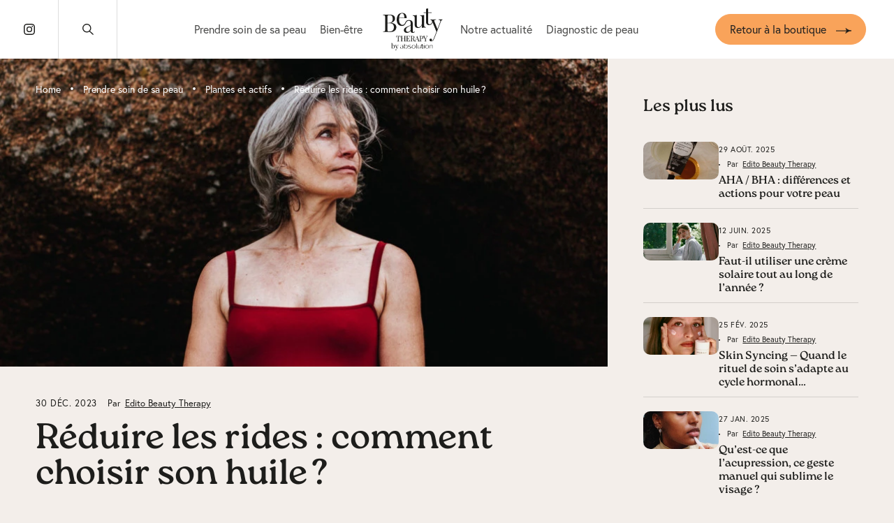

--- FILE ---
content_type: text/html; charset=UTF-8
request_url: https://beautytherapy.absolution-cosmetics.com/fr/prendre-soin-de-sa-peau/plantes-et-actifs/reduire-les-rides-comment-choisir-son-huile/
body_size: 49432
content:
<!DOCTYPE html>
<html class="no-js" lang="fr-FR"  >

<head>
    <meta charset="UTF-8">
<script type="text/javascript">
/* <![CDATA[ */
var gform;gform||(document.addEventListener("gform_main_scripts_loaded",function(){gform.scriptsLoaded=!0}),document.addEventListener("gform/theme/scripts_loaded",function(){gform.themeScriptsLoaded=!0}),window.addEventListener("DOMContentLoaded",function(){gform.domLoaded=!0}),gform={domLoaded:!1,scriptsLoaded:!1,themeScriptsLoaded:!1,isFormEditor:()=>"function"==typeof InitializeEditor,callIfLoaded:function(o){return!(!gform.domLoaded||!gform.scriptsLoaded||!gform.themeScriptsLoaded&&!gform.isFormEditor()||(gform.isFormEditor()&&console.warn("The use of gform.initializeOnLoaded() is deprecated in the form editor context and will be removed in Gravity Forms 3.1."),o(),0))},initializeOnLoaded:function(o){gform.callIfLoaded(o)||(document.addEventListener("gform_main_scripts_loaded",()=>{gform.scriptsLoaded=!0,gform.callIfLoaded(o)}),document.addEventListener("gform/theme/scripts_loaded",()=>{gform.themeScriptsLoaded=!0,gform.callIfLoaded(o)}),window.addEventListener("DOMContentLoaded",()=>{gform.domLoaded=!0,gform.callIfLoaded(o)}))},hooks:{action:{},filter:{}},addAction:function(o,r,e,t){gform.addHook("action",o,r,e,t)},addFilter:function(o,r,e,t){gform.addHook("filter",o,r,e,t)},doAction:function(o){gform.doHook("action",o,arguments)},applyFilters:function(o){return gform.doHook("filter",o,arguments)},removeAction:function(o,r){gform.removeHook("action",o,r)},removeFilter:function(o,r,e){gform.removeHook("filter",o,r,e)},addHook:function(o,r,e,t,n){null==gform.hooks[o][r]&&(gform.hooks[o][r]=[]);var d=gform.hooks[o][r];null==n&&(n=r+"_"+d.length),gform.hooks[o][r].push({tag:n,callable:e,priority:t=null==t?10:t})},doHook:function(r,o,e){var t;if(e=Array.prototype.slice.call(e,1),null!=gform.hooks[r][o]&&((o=gform.hooks[r][o]).sort(function(o,r){return o.priority-r.priority}),o.forEach(function(o){"function"!=typeof(t=o.callable)&&(t=window[t]),"action"==r?t.apply(null,e):e[0]=t.apply(null,e)})),"filter"==r)return e[0]},removeHook:function(o,r,t,n){var e;null!=gform.hooks[o][r]&&(e=(e=gform.hooks[o][r]).filter(function(o,r,e){return!!(null!=n&&n!=o.tag||null!=t&&t!=o.priority)}),gform.hooks[o][r]=e)}});
/* ]]> */
</script>

  <title itemprop="name">Réduire les rides : comment choisir son huile ? - Beauty Therapy</title>
  <link rel="profile" href="http://gmpg.org/xfn/11">
  
  <meta name="viewport" content="width=device-width, initial-scale=1">
  <link rel="alternate" type="application/rss+xml" title="Beauty Therapy Feed" href="https://beautytherapy.absolution-cosmetics.com/feed/">
  <link rel="preconnect" href="https://use.typekit.net">

  <link rel="preload" href="https://beautytherapy.absolution-cosmetics.com/wp-content/uploads/2022/07/Banniere_Isabelle_Absolution-937x462-71ab615e0a86.jpg" as="image">  <meta name='robots' content='index, follow, max-image-preview:large, max-snippet:-1, max-video-preview:-1' />
	<style>img:is([sizes="auto" i], [sizes^="auto," i]) { contain-intrinsic-size: 3000px 1500px }</style>
	
<!-- Google Tag Manager for WordPress by gtm4wp.com -->
<script data-cfasync="false" data-pagespeed-no-defer>
	var gtm4wp_datalayer_name = "dataLayer";
	var dataLayer = dataLayer || [];

	const gtm4wp_scrollerscript_debugmode         = false;
	const gtm4wp_scrollerscript_callbacktime      = 100;
	const gtm4wp_scrollerscript_readerlocation    = 150;
	const gtm4wp_scrollerscript_contentelementid  = "content";
	const gtm4wp_scrollerscript_scannertime       = 60;
</script>
<!-- End Google Tag Manager for WordPress by gtm4wp.com -->
	<!-- This site is optimized with the Yoast SEO plugin v26.8 - https://yoast.com/product/yoast-seo-wordpress/ -->
	<meta name="description" content="À mesure que l’on gagne en maturité et en sagesse, le visage change et la peau se relâche. Pour lui apporter éclat, fermeté et tonicité, il est important de choisir des produits adaptés et de qualité. Si la crème anti-rides est devenue un essentiel dans de nombreuses routines de soin, Absolution vous invite à expérimenter une solution encore plus naturelle : l’huile anti-rides pour le visage." />
	<link rel="canonical" href="https://beautytherapy.absolution-cosmetics.com/fr/prendre-soin-de-sa-peau/plantes-et-actifs/reduire-les-rides-comment-choisir-son-huile/" />
	<meta property="og:locale" content="fr_FR" />
	<meta property="og:type" content="article" />
	<meta property="og:title" content="Réduire les rides : comment choisir son huile ? - Beauty Therapy" />
	<meta property="og:description" content="À mesure que l’on gagne en maturité et en sagesse, le visage change et la peau se relâche. Pour lui apporter éclat, fermeté et tonicité, il est important de choisir des produits adaptés et de qualité. Si la crème anti-rides est devenue un essentiel dans de nombreuses routines de soin, Absolution vous invite à expérimenter une solution encore plus naturelle : l’huile anti-rides pour le visage." />
	<meta property="og:url" content="https://beautytherapy.absolution-cosmetics.com/fr/prendre-soin-de-sa-peau/plantes-et-actifs/reduire-les-rides-comment-choisir-son-huile/" />
	<meta property="og:site_name" content="Beauty Therapy" />
	<meta property="article:author" content="https://www.facebook.com/absolutioncosmetics" />
	<meta property="article:published_time" content="2023-12-30T08:35:00+00:00" />
	<meta property="article:modified_time" content="2024-03-07T13:43:20+00:00" />
	<meta property="og:image" content="https://beautytherapy.absolution-cosmetics.com/wp-content/uploads/2022/07/Banniere_Isabelle_Absolution.jpg" />
	<meta property="og:image:width" content="2000" />
	<meta property="og:image:height" content="1100" />
	<meta property="og:image:type" content="image/jpeg" />
	<meta name="author" content="Edito Beauty Therapy" />
	<meta name="twitter:card" content="summary_large_image" />
	<meta name="twitter:label1" content="Écrit par" />
	<meta name="twitter:data1" content="Edito Beauty Therapy" />
	<meta name="twitter:label2" content="Durée de lecture estimée" />
	<meta name="twitter:data2" content="2 minutes" />
	<script type="application/ld+json" class="yoast-schema-graph">{"@context":"https://schema.org","@graph":[{"@type":"Article","@id":"https://beautytherapy.absolution-cosmetics.com/fr/prendre-soin-de-sa-peau/plantes-et-actifs/reduire-les-rides-comment-choisir-son-huile/#article","isPartOf":{"@id":"https://beautytherapy.absolution-cosmetics.com/fr/prendre-soin-de-sa-peau/plantes-et-actifs/reduire-les-rides-comment-choisir-son-huile/"},"author":{"name":"Edito Beauty Therapy","@id":"https://beautytherapy.absolution-cosmetics.com/fr/#/schema/person/39fa4ed518c548c2f2b7d6a399786b66"},"headline":"Réduire les rides : comment choisir son huile ?","datePublished":"2023-12-30T08:35:00+00:00","dateModified":"2024-03-07T13:43:20+00:00","mainEntityOfPage":{"@id":"https://beautytherapy.absolution-cosmetics.com/fr/prendre-soin-de-sa-peau/plantes-et-actifs/reduire-les-rides-comment-choisir-son-huile/"},"wordCount":242,"publisher":{"@id":"https://beautytherapy.absolution-cosmetics.com/fr/#organization"},"image":{"@id":"https://beautytherapy.absolution-cosmetics.com/fr/prendre-soin-de-sa-peau/plantes-et-actifs/reduire-les-rides-comment-choisir-son-huile/#primaryimage"},"thumbnailUrl":"https://beautytherapy.absolution-cosmetics.com/wp-content/uploads/2022/07/Banniere_Isabelle_Absolution.jpg","articleSection":["Plantes et actifs","Prendre soin de sa peau","Rituels"],"inLanguage":"fr-FR"},{"@type":"WebPage","@id":"https://beautytherapy.absolution-cosmetics.com/fr/prendre-soin-de-sa-peau/plantes-et-actifs/reduire-les-rides-comment-choisir-son-huile/","url":"https://beautytherapy.absolution-cosmetics.com/fr/prendre-soin-de-sa-peau/plantes-et-actifs/reduire-les-rides-comment-choisir-son-huile/","name":"Réduire les rides : comment choisir son huile ? - Beauty Therapy","isPartOf":{"@id":"https://beautytherapy.absolution-cosmetics.com/fr/#website"},"primaryImageOfPage":{"@id":"https://beautytherapy.absolution-cosmetics.com/fr/prendre-soin-de-sa-peau/plantes-et-actifs/reduire-les-rides-comment-choisir-son-huile/#primaryimage"},"image":{"@id":"https://beautytherapy.absolution-cosmetics.com/fr/prendre-soin-de-sa-peau/plantes-et-actifs/reduire-les-rides-comment-choisir-son-huile/#primaryimage"},"thumbnailUrl":"https://beautytherapy.absolution-cosmetics.com/wp-content/uploads/2022/07/Banniere_Isabelle_Absolution.jpg","datePublished":"2023-12-30T08:35:00+00:00","dateModified":"2024-03-07T13:43:20+00:00","description":"À mesure que l’on gagne en maturité et en sagesse, le visage change et la peau se relâche. Pour lui apporter éclat, fermeté et tonicité, il est important de choisir des produits adaptés et de qualité. Si la crème anti-rides est devenue un essentiel dans de nombreuses routines de soin, Absolution vous invite à expérimenter une solution encore plus naturelle : l’huile anti-rides pour le visage.","breadcrumb":{"@id":"https://beautytherapy.absolution-cosmetics.com/fr/prendre-soin-de-sa-peau/plantes-et-actifs/reduire-les-rides-comment-choisir-son-huile/#breadcrumb"},"inLanguage":"fr-FR","potentialAction":[{"@type":"ReadAction","target":["https://beautytherapy.absolution-cosmetics.com/fr/prendre-soin-de-sa-peau/plantes-et-actifs/reduire-les-rides-comment-choisir-son-huile/"]}]},{"@type":"ImageObject","inLanguage":"fr-FR","@id":"https://beautytherapy.absolution-cosmetics.com/fr/prendre-soin-de-sa-peau/plantes-et-actifs/reduire-les-rides-comment-choisir-son-huile/#primaryimage","url":"https://beautytherapy.absolution-cosmetics.com/wp-content/uploads/2022/07/Banniere_Isabelle_Absolution.jpg","contentUrl":"https://beautytherapy.absolution-cosmetics.com/wp-content/uploads/2022/07/Banniere_Isabelle_Absolution.jpg","width":2000,"height":1100},{"@type":"BreadcrumbList","@id":"https://beautytherapy.absolution-cosmetics.com/fr/prendre-soin-de-sa-peau/plantes-et-actifs/reduire-les-rides-comment-choisir-son-huile/#breadcrumb","itemListElement":[{"@type":"ListItem","position":1,"name":"Home","item":"https://beautytherapy.absolution-cosmetics.com/fr/"},{"@type":"ListItem","position":2,"name":"Prendre soin de sa peau","item":"https://beautytherapy.absolution-cosmetics.com/fr/prendre-soin-de-sa-peau/"},{"@type":"ListItem","position":3,"name":"Plantes et actifs","item":"https://beautytherapy.absolution-cosmetics.com/fr/prendre-soin-de-sa-peau/plantes-et-actifs/"},{"@type":"ListItem","position":4,"name":"Réduire les rides : comment choisir son huile ?"}]},{"@type":"WebSite","@id":"https://beautytherapy.absolution-cosmetics.com/fr/#website","url":"https://beautytherapy.absolution-cosmetics.com/fr/","name":"Beauty Therapy","description":"","publisher":{"@id":"https://beautytherapy.absolution-cosmetics.com/fr/#organization"},"inLanguage":"fr-FR"},{"@type":"Organization","@id":"https://beautytherapy.absolution-cosmetics.com/fr/#organization","name":"Beauty Therapy","url":"https://beautytherapy.absolution-cosmetics.com/fr/","logo":{"@type":"ImageObject","inLanguage":"fr-FR","@id":"https://beautytherapy.absolution-cosmetics.com/fr/#/schema/logo/image/","url":"https://beautytherapy.absolution-cosmetics.com/wp-content/uploads/2020/02/beauty-therapy-logo.png","contentUrl":"https://beautytherapy.absolution-cosmetics.com/wp-content/uploads/2020/02/beauty-therapy-logo.png","width":424,"height":212,"caption":"Beauty Therapy"},"image":{"@id":"https://beautytherapy.absolution-cosmetics.com/fr/#/schema/logo/image/"}},{"@type":"Person","@id":"https://beautytherapy.absolution-cosmetics.com/fr/#/schema/person/39fa4ed518c548c2f2b7d6a399786b66","name":"Edito Beauty Therapy","description":"L’objectif d’Absolution est à la fois tout simple et merveilleusement complexe : retrouver la Beauté ! Celle du monde qui nous entoure, celle du monde que l’on contient... celle qui se cache dans votre reflet le matin ! Les soins Absolution effacent les scories de nos vies d’urbains : chaque jour ils offrent à notre peau un retour à sa beauté originelle en restaurant son écosystème naturel et en l’amenant à son état optimum. Élaborée à partir d’extraits végétaux certifiés bio ou sauvages, de minéraux et de vitamines, Absolution allie délicatesse des textures et des senteurs, simplicité d’utilisation et totale efficacité des formules. Absolution c’est aussi une volonté : celle de transmettre une façon de voir le monde qui fait émerger la beauté partout où elle est. Partagez-la avec nous ! @absolution_cosmetics #absolutioncosmetics #retrouverlabeauté","sameAs":["https://www.absolution-cosmetics.com/fr/","https://www.facebook.com/absolutioncosmetics","https://www.instagram.com/absolution_cosmetics/"],"url":"https://beautytherapy.absolution-cosmetics.com/fr/author/l-equipe-absolution/"}]}</script>
	<!-- / Yoast SEO plugin. -->


<link rel='stylesheet' id='ch-base-style-css' href='https://beautytherapy.absolution-cosmetics.com/wp-content/themes/ch-theme/css/app.css?ver=1753774624' type='text/css' media='all' />
<link rel='stylesheet' id='wp-block-library-css' href='https://beautytherapy.absolution-cosmetics.com/wp-includes/css/dist/block-library/style.min.css?ver=69d2ec80a5c79f99b4766422fe7a1014' type='text/css' media='all' />
<style id='classic-theme-styles-inline-css' type='text/css'>
/*! This file is auto-generated */
.wp-block-button__link{color:#fff;background-color:#32373c;border-radius:9999px;box-shadow:none;text-decoration:none;padding:calc(.667em + 2px) calc(1.333em + 2px);font-size:1.125em}.wp-block-file__button{background:#32373c;color:#fff;text-decoration:none}
</style>
<style id='global-styles-inline-css' type='text/css'>
:root{--wp--preset--aspect-ratio--square: 1;--wp--preset--aspect-ratio--4-3: 4/3;--wp--preset--aspect-ratio--3-4: 3/4;--wp--preset--aspect-ratio--3-2: 3/2;--wp--preset--aspect-ratio--2-3: 2/3;--wp--preset--aspect-ratio--16-9: 16/9;--wp--preset--aspect-ratio--9-16: 9/16;--wp--preset--color--black: #000000;--wp--preset--color--cyan-bluish-gray: #abb8c3;--wp--preset--color--white: #ffffff;--wp--preset--color--pale-pink: #f78da7;--wp--preset--color--vivid-red: #cf2e2e;--wp--preset--color--luminous-vivid-orange: #ff6900;--wp--preset--color--luminous-vivid-amber: #fcb900;--wp--preset--color--light-green-cyan: #7bdcb5;--wp--preset--color--vivid-green-cyan: #00d084;--wp--preset--color--pale-cyan-blue: #8ed1fc;--wp--preset--color--vivid-cyan-blue: #0693e3;--wp--preset--color--vivid-purple: #9b51e0;--wp--preset--gradient--vivid-cyan-blue-to-vivid-purple: linear-gradient(135deg,rgba(6,147,227,1) 0%,rgb(155,81,224) 100%);--wp--preset--gradient--light-green-cyan-to-vivid-green-cyan: linear-gradient(135deg,rgb(122,220,180) 0%,rgb(0,208,130) 100%);--wp--preset--gradient--luminous-vivid-amber-to-luminous-vivid-orange: linear-gradient(135deg,rgba(252,185,0,1) 0%,rgba(255,105,0,1) 100%);--wp--preset--gradient--luminous-vivid-orange-to-vivid-red: linear-gradient(135deg,rgba(255,105,0,1) 0%,rgb(207,46,46) 100%);--wp--preset--gradient--very-light-gray-to-cyan-bluish-gray: linear-gradient(135deg,rgb(238,238,238) 0%,rgb(169,184,195) 100%);--wp--preset--gradient--cool-to-warm-spectrum: linear-gradient(135deg,rgb(74,234,220) 0%,rgb(151,120,209) 20%,rgb(207,42,186) 40%,rgb(238,44,130) 60%,rgb(251,105,98) 80%,rgb(254,248,76) 100%);--wp--preset--gradient--blush-light-purple: linear-gradient(135deg,rgb(255,206,236) 0%,rgb(152,150,240) 100%);--wp--preset--gradient--blush-bordeaux: linear-gradient(135deg,rgb(254,205,165) 0%,rgb(254,45,45) 50%,rgb(107,0,62) 100%);--wp--preset--gradient--luminous-dusk: linear-gradient(135deg,rgb(255,203,112) 0%,rgb(199,81,192) 50%,rgb(65,88,208) 100%);--wp--preset--gradient--pale-ocean: linear-gradient(135deg,rgb(255,245,203) 0%,rgb(182,227,212) 50%,rgb(51,167,181) 100%);--wp--preset--gradient--electric-grass: linear-gradient(135deg,rgb(202,248,128) 0%,rgb(113,206,126) 100%);--wp--preset--gradient--midnight: linear-gradient(135deg,rgb(2,3,129) 0%,rgb(40,116,252) 100%);--wp--preset--font-size--small: 13px;--wp--preset--font-size--medium: 20px;--wp--preset--font-size--large: 36px;--wp--preset--font-size--x-large: 42px;--wp--preset--spacing--20: 0.44rem;--wp--preset--spacing--30: 0.67rem;--wp--preset--spacing--40: 1rem;--wp--preset--spacing--50: 1.5rem;--wp--preset--spacing--60: 2.25rem;--wp--preset--spacing--70: 3.38rem;--wp--preset--spacing--80: 5.06rem;--wp--preset--shadow--natural: 6px 6px 9px rgba(0, 0, 0, 0.2);--wp--preset--shadow--deep: 12px 12px 50px rgba(0, 0, 0, 0.4);--wp--preset--shadow--sharp: 6px 6px 0px rgba(0, 0, 0, 0.2);--wp--preset--shadow--outlined: 6px 6px 0px -3px rgba(255, 255, 255, 1), 6px 6px rgba(0, 0, 0, 1);--wp--preset--shadow--crisp: 6px 6px 0px rgba(0, 0, 0, 1);}:where(.is-layout-flex){gap: 0.5em;}:where(.is-layout-grid){gap: 0.5em;}body .is-layout-flex{display: flex;}.is-layout-flex{flex-wrap: wrap;align-items: center;}.is-layout-flex > :is(*, div){margin: 0;}body .is-layout-grid{display: grid;}.is-layout-grid > :is(*, div){margin: 0;}:where(.wp-block-columns.is-layout-flex){gap: 2em;}:where(.wp-block-columns.is-layout-grid){gap: 2em;}:where(.wp-block-post-template.is-layout-flex){gap: 1.25em;}:where(.wp-block-post-template.is-layout-grid){gap: 1.25em;}.has-black-color{color: var(--wp--preset--color--black) !important;}.has-cyan-bluish-gray-color{color: var(--wp--preset--color--cyan-bluish-gray) !important;}.has-white-color{color: var(--wp--preset--color--white) !important;}.has-pale-pink-color{color: var(--wp--preset--color--pale-pink) !important;}.has-vivid-red-color{color: var(--wp--preset--color--vivid-red) !important;}.has-luminous-vivid-orange-color{color: var(--wp--preset--color--luminous-vivid-orange) !important;}.has-luminous-vivid-amber-color{color: var(--wp--preset--color--luminous-vivid-amber) !important;}.has-light-green-cyan-color{color: var(--wp--preset--color--light-green-cyan) !important;}.has-vivid-green-cyan-color{color: var(--wp--preset--color--vivid-green-cyan) !important;}.has-pale-cyan-blue-color{color: var(--wp--preset--color--pale-cyan-blue) !important;}.has-vivid-cyan-blue-color{color: var(--wp--preset--color--vivid-cyan-blue) !important;}.has-vivid-purple-color{color: var(--wp--preset--color--vivid-purple) !important;}.has-black-background-color{background-color: var(--wp--preset--color--black) !important;}.has-cyan-bluish-gray-background-color{background-color: var(--wp--preset--color--cyan-bluish-gray) !important;}.has-white-background-color{background-color: var(--wp--preset--color--white) !important;}.has-pale-pink-background-color{background-color: var(--wp--preset--color--pale-pink) !important;}.has-vivid-red-background-color{background-color: var(--wp--preset--color--vivid-red) !important;}.has-luminous-vivid-orange-background-color{background-color: var(--wp--preset--color--luminous-vivid-orange) !important;}.has-luminous-vivid-amber-background-color{background-color: var(--wp--preset--color--luminous-vivid-amber) !important;}.has-light-green-cyan-background-color{background-color: var(--wp--preset--color--light-green-cyan) !important;}.has-vivid-green-cyan-background-color{background-color: var(--wp--preset--color--vivid-green-cyan) !important;}.has-pale-cyan-blue-background-color{background-color: var(--wp--preset--color--pale-cyan-blue) !important;}.has-vivid-cyan-blue-background-color{background-color: var(--wp--preset--color--vivid-cyan-blue) !important;}.has-vivid-purple-background-color{background-color: var(--wp--preset--color--vivid-purple) !important;}.has-black-border-color{border-color: var(--wp--preset--color--black) !important;}.has-cyan-bluish-gray-border-color{border-color: var(--wp--preset--color--cyan-bluish-gray) !important;}.has-white-border-color{border-color: var(--wp--preset--color--white) !important;}.has-pale-pink-border-color{border-color: var(--wp--preset--color--pale-pink) !important;}.has-vivid-red-border-color{border-color: var(--wp--preset--color--vivid-red) !important;}.has-luminous-vivid-orange-border-color{border-color: var(--wp--preset--color--luminous-vivid-orange) !important;}.has-luminous-vivid-amber-border-color{border-color: var(--wp--preset--color--luminous-vivid-amber) !important;}.has-light-green-cyan-border-color{border-color: var(--wp--preset--color--light-green-cyan) !important;}.has-vivid-green-cyan-border-color{border-color: var(--wp--preset--color--vivid-green-cyan) !important;}.has-pale-cyan-blue-border-color{border-color: var(--wp--preset--color--pale-cyan-blue) !important;}.has-vivid-cyan-blue-border-color{border-color: var(--wp--preset--color--vivid-cyan-blue) !important;}.has-vivid-purple-border-color{border-color: var(--wp--preset--color--vivid-purple) !important;}.has-vivid-cyan-blue-to-vivid-purple-gradient-background{background: var(--wp--preset--gradient--vivid-cyan-blue-to-vivid-purple) !important;}.has-light-green-cyan-to-vivid-green-cyan-gradient-background{background: var(--wp--preset--gradient--light-green-cyan-to-vivid-green-cyan) !important;}.has-luminous-vivid-amber-to-luminous-vivid-orange-gradient-background{background: var(--wp--preset--gradient--luminous-vivid-amber-to-luminous-vivid-orange) !important;}.has-luminous-vivid-orange-to-vivid-red-gradient-background{background: var(--wp--preset--gradient--luminous-vivid-orange-to-vivid-red) !important;}.has-very-light-gray-to-cyan-bluish-gray-gradient-background{background: var(--wp--preset--gradient--very-light-gray-to-cyan-bluish-gray) !important;}.has-cool-to-warm-spectrum-gradient-background{background: var(--wp--preset--gradient--cool-to-warm-spectrum) !important;}.has-blush-light-purple-gradient-background{background: var(--wp--preset--gradient--blush-light-purple) !important;}.has-blush-bordeaux-gradient-background{background: var(--wp--preset--gradient--blush-bordeaux) !important;}.has-luminous-dusk-gradient-background{background: var(--wp--preset--gradient--luminous-dusk) !important;}.has-pale-ocean-gradient-background{background: var(--wp--preset--gradient--pale-ocean) !important;}.has-electric-grass-gradient-background{background: var(--wp--preset--gradient--electric-grass) !important;}.has-midnight-gradient-background{background: var(--wp--preset--gradient--midnight) !important;}.has-small-font-size{font-size: var(--wp--preset--font-size--small) !important;}.has-medium-font-size{font-size: var(--wp--preset--font-size--medium) !important;}.has-large-font-size{font-size: var(--wp--preset--font-size--large) !important;}.has-x-large-font-size{font-size: var(--wp--preset--font-size--x-large) !important;}
:where(.wp-block-post-template.is-layout-flex){gap: 1.25em;}:where(.wp-block-post-template.is-layout-grid){gap: 1.25em;}
:where(.wp-block-columns.is-layout-flex){gap: 2em;}:where(.wp-block-columns.is-layout-grid){gap: 2em;}
:root :where(.wp-block-pullquote){font-size: 1.5em;line-height: 1.6;}
</style>
<link rel='stylesheet' id='wpml-legacy-horizontal-list-0-css' href='https://beautytherapy.absolution-cosmetics.com/wp-content/plugins/sitepress-multilingual-cms/templates/language-switchers/legacy-list-horizontal/style.min.css?ver=1' type='text/css' media='all' />
<link rel='stylesheet' id='ch-acf-blocks-block-text-and-image-css' href='https://beautytherapy.absolution-cosmetics.com/wp-content/themes/ch-theme/css/acf-blocks/block-text-and-image.css?ver=1731496139' type='text/css' media='all' />
<link rel='stylesheet' id='ch-acf-blocks-block-image-with-text-css' href='https://beautytherapy.absolution-cosmetics.com/wp-content/themes/ch-theme/css/acf-blocks/block-image-with-text.css?ver=1731496139' type='text/css' media='all' />
<link rel='stylesheet' id='ch-acf-blocks-block-text-and-product-css' href='https://beautytherapy.absolution-cosmetics.com/wp-content/themes/ch-theme/css/acf-blocks/block-text-and-product.css?ver=1731496139' type='text/css' media='all' />
<link rel='stylesheet' id='ch-acf-blocks-block-home-products-css' href='https://beautytherapy.absolution-cosmetics.com/wp-content/themes/ch-theme/css/acf-blocks/block-home-products.css?ver=1731496139' type='text/css' media='all' />
<link rel='stylesheet' id='ch-acf-blocks-block-separator-css' href='https://beautytherapy.absolution-cosmetics.com/wp-content/themes/ch-theme/css/acf-blocks/block-separator.css?ver=1731496139' type='text/css' media='all' />
<link rel='stylesheet' id='ch-acf-blocks-block-maillage-3-articles-css' href='https://beautytherapy.absolution-cosmetics.com/wp-content/themes/ch-theme/css/acf-blocks/block-maillage-3-articles.css?ver=1731496139' type='text/css' media='all' />
<link rel='stylesheet' id='relevanssi-live-search-css' href='https://beautytherapy.absolution-cosmetics.com/wp-content/plugins/relevanssi-live-ajax-search/assets/styles/style.css?ver=2.5' type='text/css' media='all' />
<link rel='stylesheet' id='ch-single-css' href='https://beautytherapy.absolution-cosmetics.com/wp-content/themes/ch-theme/css/single.css?ver=1731496139' type='text/css' media='all' />
<script type="text/javascript" id="wpml-cookie-js-extra">
/* <![CDATA[ */
var wpml_cookies = {"wp-wpml_current_language":{"value":"fr","expires":1,"path":"\/"}};
var wpml_cookies = {"wp-wpml_current_language":{"value":"fr","expires":1,"path":"\/"}};
/* ]]> */
</script>
<script type="text/javascript" src="https://beautytherapy.absolution-cosmetics.com/wp-content/plugins/sitepress-multilingual-cms/res/js/cookies/language-cookie.js?ver=486900" id="wpml-cookie-js" defer="defer" data-wp-strategy="defer"></script>
<script type="text/javascript" id="webpack-chunk-url-js-after">
/* <![CDATA[ */
var webpackChunkURL = "https:\/\/beautytherapy.absolution-cosmetics.com\/wp-content\/themes\/ch-theme\/js\/";
/* ]]> */
</script>
<script type="text/javascript" src="https://cdnjs.cloudflare.com/ajax/libs/jquery/3.6.0/jquery.min.js?ver=3.6.0" id="jquery-core-js"></script>
<script type="text/javascript" src="https://beautytherapy.absolution-cosmetics.com/wp-content/plugins/duracelltomi-google-tag-manager/dist/js/analytics-talk-content-tracking.js?ver=1.22.3" id="gtm4wp-scroll-tracking-js"></script>
<link rel="https://api.w.org/" href="https://beautytherapy.absolution-cosmetics.com/fr/wp-json/" /><link rel="alternate" title="JSON" type="application/json" href="https://beautytherapy.absolution-cosmetics.com/fr/wp-json/wp/v2/posts/15502" />
<link rel='shortlink' href='https://beautytherapy.absolution-cosmetics.com/fr/?p=15502' />
<link rel="alternate" title="oEmbed (JSON)" type="application/json+oembed" href="https://beautytherapy.absolution-cosmetics.com/fr/wp-json/oembed/1.0/embed?url=https%3A%2F%2Fbeautytherapy.absolution-cosmetics.com%2Ffr%2Fprendre-soin-de-sa-peau%2Fplantes-et-actifs%2Freduire-les-rides-comment-choisir-son-huile%2F" />
<link rel="alternate" title="oEmbed (XML)" type="text/xml+oembed" href="https://beautytherapy.absolution-cosmetics.com/fr/wp-json/oembed/1.0/embed?url=https%3A%2F%2Fbeautytherapy.absolution-cosmetics.com%2Ffr%2Fprendre-soin-de-sa-peau%2Fplantes-et-actifs%2Freduire-les-rides-comment-choisir-son-huile%2F&#038;format=xml" />
<meta name="generator" content="WPML ver:4.8.6 stt:1,4;" />

<!-- Google Tag Manager for WordPress by gtm4wp.com -->
<!-- GTM Container placement set to automatic -->
<script data-cfasync="false" data-pagespeed-no-defer type="text/javascript">
	var dataLayer_content = {"pagePostType":"post","pagePostType2":"single-post","pageCategory":["plantes-et-actifs","prendre-soin-de-sa-peau","rituels"],"pagePostAuthor":"Edito Beauty Therapy"};
	dataLayer.push( dataLayer_content );
</script>
<script data-cfasync="false" data-pagespeed-no-defer type="text/javascript">
(function(w,d,s,l,i){w[l]=w[l]||[];w[l].push({'gtm.start':
new Date().getTime(),event:'gtm.js'});var f=d.getElementsByTagName(s)[0],
j=d.createElement(s),dl=l!='dataLayer'?'&l='+l:'';j.async=true;j.src=
'//www.googletagmanager.com/gtm.js?id='+i+dl;f.parentNode.insertBefore(j,f);
})(window,document,'script','dataLayer','GTM-M8WWM37');
</script>
<!-- End Google Tag Manager for WordPress by gtm4wp.com -->
  <!--link rel="stylesheet" href="https://use.typekit.net/ohe2emc.css" -->
  <!-- typekit file fetched at: 2026-01-20T18:34:25+00:00 -->
<style>
/*
 * The Typekit service used to deliver this font or fonts for use on websites
 * is provided by Adobe and is subject to these Terms of Use
 * http://www.adobe.com/products/eulas/tou_typekit. For font license
 * information, see the list below.
 *
 * europa:
 *   - http://typekit.com/eulas/00000000000000007735a082
 *   - http://typekit.com/eulas/00000000000000007735a08e
 * roca:
 *   - http://typekit.com/eulas/00000000000000007750b2f4
 *   - http://typekit.com/eulas/00000000000000007750b2f7
 *   - http://typekit.com/eulas/00000000000000007750b2f9
 *   - http://typekit.com/eulas/00000000000000007750b2fc
 *
 * © 2009-2026 Adobe Systems Incorporated. All Rights Reserved.
 */
/*{"last_published":"2023-11-08 11:29:34 UTC"}*/



@font-face {
font-family:"europa";
src:url("https://use.typekit.net/af/821a05/00000000000000007735a082/30/l?primer=7cdcb44be4a7db8877ffa5c0007b8dd865b3bbc383831fe2ea177f62257a9191&fvd=n3&v=3") format("woff2"),url("https://use.typekit.net/af/821a05/00000000000000007735a082/30/d?primer=7cdcb44be4a7db8877ffa5c0007b8dd865b3bbc383831fe2ea177f62257a9191&fvd=n3&v=3") format("woff"),url("https://use.typekit.net/af/821a05/00000000000000007735a082/30/a?primer=7cdcb44be4a7db8877ffa5c0007b8dd865b3bbc383831fe2ea177f62257a9191&fvd=n3&v=3") format("opentype");
font-display:auto;font-style:normal;font-weight:300;font-stretch:normal;
}

@font-face {
font-family:"europa";
src:url("https://use.typekit.net/af/1db03a/00000000000000007735a08e/30/l?primer=7cdcb44be4a7db8877ffa5c0007b8dd865b3bbc383831fe2ea177f62257a9191&fvd=n4&v=3") format("woff2"),url("https://use.typekit.net/af/1db03a/00000000000000007735a08e/30/d?primer=7cdcb44be4a7db8877ffa5c0007b8dd865b3bbc383831fe2ea177f62257a9191&fvd=n4&v=3") format("woff"),url("https://use.typekit.net/af/1db03a/00000000000000007735a08e/30/a?primer=7cdcb44be4a7db8877ffa5c0007b8dd865b3bbc383831fe2ea177f62257a9191&fvd=n4&v=3") format("opentype");
font-display:auto;font-style:normal;font-weight:400;font-stretch:normal;
}

@font-face {
font-family:"roca";
src:url("https://use.typekit.net/af/fb6fcc/00000000000000007750b2f4/30/l?primer=7cdcb44be4a7db8877ffa5c0007b8dd865b3bbc383831fe2ea177f62257a9191&fvd=n7&v=3") format("woff2"),url("https://use.typekit.net/af/fb6fcc/00000000000000007750b2f4/30/d?primer=7cdcb44be4a7db8877ffa5c0007b8dd865b3bbc383831fe2ea177f62257a9191&fvd=n7&v=3") format("woff"),url("https://use.typekit.net/af/fb6fcc/00000000000000007750b2f4/30/a?primer=7cdcb44be4a7db8877ffa5c0007b8dd865b3bbc383831fe2ea177f62257a9191&fvd=n7&v=3") format("opentype");
font-display:auto;font-style:normal;font-weight:700;font-stretch:normal;
}

@font-face {
font-family:"roca";
src:url("https://use.typekit.net/af/cb4325/00000000000000007750b2f7/30/l?primer=7cdcb44be4a7db8877ffa5c0007b8dd865b3bbc383831fe2ea177f62257a9191&fvd=n3&v=3") format("woff2"),url("https://use.typekit.net/af/cb4325/00000000000000007750b2f7/30/d?primer=7cdcb44be4a7db8877ffa5c0007b8dd865b3bbc383831fe2ea177f62257a9191&fvd=n3&v=3") format("woff"),url("https://use.typekit.net/af/cb4325/00000000000000007750b2f7/30/a?primer=7cdcb44be4a7db8877ffa5c0007b8dd865b3bbc383831fe2ea177f62257a9191&fvd=n3&v=3") format("opentype");
font-display:auto;font-style:normal;font-weight:300;font-stretch:normal;
}

@font-face {
font-family:"roca";
src:url("https://use.typekit.net/af/7339d8/00000000000000007750b2f9/30/l?primer=7cdcb44be4a7db8877ffa5c0007b8dd865b3bbc383831fe2ea177f62257a9191&fvd=n4&v=3") format("woff2"),url("https://use.typekit.net/af/7339d8/00000000000000007750b2f9/30/d?primer=7cdcb44be4a7db8877ffa5c0007b8dd865b3bbc383831fe2ea177f62257a9191&fvd=n4&v=3") format("woff"),url("https://use.typekit.net/af/7339d8/00000000000000007750b2f9/30/a?primer=7cdcb44be4a7db8877ffa5c0007b8dd865b3bbc383831fe2ea177f62257a9191&fvd=n4&v=3") format("opentype");
font-display:auto;font-style:normal;font-weight:400;font-stretch:normal;
}

@font-face {
font-family:"roca";
src:url("https://use.typekit.net/af/7cb092/00000000000000007750b2fc/30/l?primer=7cdcb44be4a7db8877ffa5c0007b8dd865b3bbc383831fe2ea177f62257a9191&fvd=n1&v=3") format("woff2"),url("https://use.typekit.net/af/7cb092/00000000000000007750b2fc/30/d?primer=7cdcb44be4a7db8877ffa5c0007b8dd865b3bbc383831fe2ea177f62257a9191&fvd=n1&v=3") format("woff"),url("https://use.typekit.net/af/7cb092/00000000000000007750b2fc/30/a?primer=7cdcb44be4a7db8877ffa5c0007b8dd865b3bbc383831fe2ea177f62257a9191&fvd=n1&v=3") format("opentype");
font-display:auto;font-style:normal;font-weight:100;font-stretch:normal;
}

.tk-europa { font-family: "europa",sans-serif; }
.tk-roca { font-family: "roca",sans-serif; }

</style>
  <!-- FAVICON -->
  <link rel="apple-touch-icon" sizes="180x180" href="/favicon/apple-touch-icon.png">
  <link rel="icon" type="image/png" sizes="32x32" href="/favicon/favicon-32x32.png">
  <link rel="icon" type="image/png" sizes="16x16" href="/favicon/favicon-16x16.png">
  <link rel="manifest" href="/favicon/site.webmanifest">
  <link rel="mask-icon" href="/favicon/safari-pinned-tab.svg" color="#5bbad5">
  <meta name="msapplication-TileColor" content="#da532c">
  <meta name="theme-color" content="#ffffff">

</head>

<body class="wp-singular post-template-default single single-post postid-15502 single-format-standard wp-embed-responsive wp-theme-ch-theme" >

  
  <div class="hide" id="publisher" itemprop="publisher" itemscope itemtype="https://schema.org/Organization">
    <meta itemprop="name" content="Beauty Therapy" />
            <div itemprop="logo" itemscope itemtype="http://schema.org/ImageObject">
          <link itemprop="image url" href="https://beautytherapy.absolution-cosmetics.com/wp-content/uploads/2020/02/beauty-therapy-logo.png" />
          <meta itemprop="width" content="300" />
          <meta itemprop="height" content="300" />
        </div>
          <link itemprop="url" href="https://beautytherapy.absolution-cosmetics.com/fr/" />
  </div>

  <div class="page-container">
    <header class="page-header" itemscope itemtype="https://schema.org/WPHeader" >

      
      <div class="header-top-wrapper">
        <div class="ctas-wrapper">
          <a class="icon-link" href="https://www.instagram.com/beauty_therapy_absolution/" target="_blank">
            <svg xmlns="http://www.w3.org/2000/svg" width="16.004" height="16"><path fill="#1d1d1b" d="M4.7 15.955a6.011 6.011 0 01-1.943-.374 3.785 3.785 0 01-1.406-.922 3.909 3.909 0 01-.928-1.412 6.039 6.039 0 01-.369-1.943c-.041-.838-.049-1.118-.049-3.3s.008-2.468.049-3.306A5.986 5.986 0 01.423 2.76a3.875 3.875 0 01.928-1.417A3.784 3.784 0 012.757.421 6.011 6.011 0 014.7.047C5.555.011 5.841.002 8 .002s2.439.009 3.291.045h.018a6.064 6.064 0 011.939.374 3.886 3.886 0 011.412.922 3.908 3.908 0 01.926 1.417 5.9 5.9 0 01.367 1.938v.009c.041.815.053 1.092.053 3.3s-.012 2.477-.053 3.293v.009a5.951 5.951 0 01-.367 1.943 3.968 3.968 0 01-.926 1.412 3.888 3.888 0 01-1.412.922 5.944 5.944 0 01-1.939.374c-.85.04-1.107.045-3.309.045s-2.459-.007-3.3-.05zm.1-14.5h-.035a4.5 4.5 0 00-1.5.276 2.594 2.594 0 00-.928.6 2.627 2.627 0 00-.6.927 4.3 4.3 0 00-.275 1.5c-.041.833-.051 1.087-.051 3.239s.01 2.4.051 3.235a4.3 4.3 0 00.275 1.5 2.625 2.625 0 00.6.927 2.615 2.615 0 00.928.606 4.577 4.577 0 001.5.272c.832.04 1.082.049 3.234.049s2.406-.009 3.244-.049a4.381 4.381 0 001.492-.276 2.568 2.568 0 00.93-.6 2.562 2.562 0 00.6-.927 4.477 4.477 0 00.279-1.5c.037-.82.045-1.1.045-3.235s-.008-2.419-.045-3.239a4.477 4.477 0 00-.279-1.5 2.528 2.528 0 00-.6-.927 2.619 2.619 0 00-.93-.6 4.447 4.447 0 00-1.492-.276h-.031c-.816-.031-1.092-.045-3.213-.045s-2.39.014-3.199.045zM3.9 8A4.1 4.1 0 018 3.9 4.108 4.108 0 0112.1 8 4.107 4.107 0 018 12.1a4.1 4.1 0 01-4.1-4.102zm1.412 0a2.69 2.69 0 002.684 2.687A2.693 2.693 0 0010.685 8a2.694 2.694 0 00-2.689-2.691 2.691 2.691 0 00-2.682 2.689zm6.02-4.282a.946.946 0 01.945-.944.945.945 0 01.947.944.949.949 0 01-.947.949.949.949 0 01-.943-.947z" data-name="Insta"/></svg>          </a>

          <div class="search-wrapper">
            <a class="icon-link search-trigger">
              <svg xmlns="http://www.w3.org/2000/svg" width="16" height="16"><path fill="#1d1d1b" d="M9.976 11.3a6.193 6.193 0 01-3.705 1.217A6.27 6.27 0 010 6.26 6.27 6.27 0 016.271.003a6.268 6.268 0 016.266 6.257 6.249 6.249 0 01-1.551 4.118L16 15.003l-.926 1zM1.365 6.26a4.9 4.9 0 004.906 4.893 4.9 4.9 0 004.9-4.893 4.9 4.9 0 00-4.9-4.893 4.9 4.9 0 00-4.906 4.89z" data-name="Tracé 3413"/></svg>            </a>

            <div class="search-form-wrapper">
              <form role="search" method="get" action="https://beautytherapy.absolution-cosmetics.com/fr/" class="search-form">

                <input type="search" required placeholder="Rechercher un article de blog" name="s" id="recherche" data-rlvlive="true" data-rlvparentel="#rlvlive" data-rlvconfig="default" value="">

                <button type="reset" class="search-reset">
                  <svg xmlns="http://www.w3.org/2000/svg" width="13.061" height="13.061"><path fill="none" stroke="#1d1d1b" stroke-linecap="round" stroke-width="1.5" d="M6.533 6.463l-6-5.93 6 5.93 5.86-5.929-5.86 5.929 6 5.93-6-5.93-6 6.07z" data-name="Croix-Recherche"/></svg>                </button>

                <div id="rlvlive" class="rlvlive-results"></div>
              </form>
            </div>
          </div>
        </div>

        <div class="navigation-wrapper">
          <nav class="header-nav header-nav-left">
            <ul class="header-menu"><li id="menu-item-11394" class="menu-item menu-item-type-taxonomy menu-item-object-category current-post-ancestor current-menu-parent current-post-parent menu-item-11394 has-subpanel"><a href="https://beautytherapy.absolution-cosmetics.com/fr/prendre-soin-de-sa-peau/">Prendre soin de sa peau</a>
<div class="submenu-container">

  <div class="mobile-submenu-header d-lg-none">

    <p class="mobile-submenu-title">
      <span><svg xmlns="http://www.w3.org/2000/svg" width="7.5" height="10.5"><g data-name="Arrow simple right"><path data-name="Combined Shape" d="M5.874 5.25H.25c3.1 0 7-5 7-5zm0 0l1.376 5s-3.9-5-7-5z" fill="#212121" stroke="#212121" stroke-linecap="round" stroke-linejoin="round" stroke-width=".5"></path></g></svg></span>
      Prendre soin de sa peau    </p>

          <figure class="image">
                <picture><img data-fade-in data-lazy-img data-src="https://beautytherapy.absolution-cosmetics.com/wp-content/uploads/2024/01/Beauty-Therapy-Absolution-MENU-Soin-peau-200x200-359dd5089dcd.jpg" alt="" style=";--aspect-ratio-small: 1" data-has-aspect-ratio="true"></picture>      </figure>
      </div>

      <div class="menu-column image-column d-none d-lg-block">
            <figure class="image">
        <picture><source data-srcset="https://beautytherapy.absolution-cosmetics.com/wp-content/uploads/2024/01/Beauty-Therapy-Absolution-MENU-Soin-peau-512x606-86b050e0cf56.jpg" media="(min-width: 48em) and (min-resolution: 192dpi), (min-width: 48em) and (-webkit-min-device-pixel-ratio: 2)"><source data-srcset="https://beautytherapy.absolution-cosmetics.com/wp-content/uploads/2024/01/Beauty-Therapy-Absolution-MENU-Soin-peau-256x303-a4381adffb2c.jpg" media="(min-width: 48em)"><img data-fade-in data-lazy-img data-src="https://beautytherapy.absolution-cosmetics.com/wp-content/uploads/2024/01/Beauty-Therapy-Absolution-MENU-Soin-peau-256x303-a4381adffb2c.jpg" alt="" style=";--aspect-ratio-medium: 0.84488448844884;--aspect-ratio-medium_retina: 0.84488448844884" data-has-aspect-ratio="true"></source></source></picture>      </figure>
    </div>
  
      <div class="menu-column sub-entries-column">
      <ul class="sub-entries">
        <!-- Insert sub entries here -->
                  <li>
            <a href="https://beautytherapy.absolution-cosmetics.com/fr/prendre-soin-de-sa-peau/rituels/">
              Rituels            </a>
          </li>
                  <li>
            <a href="https://beautytherapy.absolution-cosmetics.com/fr/prendre-soin-de-sa-peau/bons-gestes/">
              Bons gestes            </a>
          </li>
                  <li>
            <a href="https://beautytherapy.absolution-cosmetics.com/fr/prendre-soin-de-sa-peau/maquillage/">
              Maquillage            </a>
          </li>
                  <li>
            <a href="https://beautytherapy.absolution-cosmetics.com/fr/prendre-soin-de-sa-peau/plantes-et-actifs/">
              Plantes et actifs            </a>
          </li>
        
        
        <li>
          <a class="view-all-link" href="https://beautytherapy.absolution-cosmetics.com/fr/prendre-soin-de-sa-peau/" itemprop="url mainEntityOfPage">
            Voir tous les articles          </a>
        </li>
      </ul>
    </div>
  
      <div class="menu-column posts-column mobile-posts-slider">
              <div class="manual-post">
          <!-- Insert manual post content here -->
                      <a href="https://beautytherapy.absolution-cosmetics.com/fr/prendre-soin-de-sa-peau/rougeurs-du-visage/" itemprop="url mainEntityOfPage">
                            <figure>
                <picture><source data-srcset="https://beautytherapy.absolution-cosmetics.com/wp-content/uploads/2024/02/51-1152x710-c-384x196-42fadf2cf1ba.jpg" media="(min-width: 64em) and (min-resolution: 192dpi), (min-width: 64em) and (-webkit-min-device-pixel-ratio: 2)"><source data-srcset="https://beautytherapy.absolution-cosmetics.com/wp-content/uploads/2024/02/51-1152x710-c-384x246-20d64ca0ec7f.jpg" media="(min-width: 48em) and (min-resolution: 192dpi), (min-width: 48em) and (-webkit-min-device-pixel-ratio: 2)"><source data-srcset="https://beautytherapy.absolution-cosmetics.com/wp-content/uploads/2024/02/51-1152x710-c-192x98-594f97044c59.jpg" media="(min-width: 64em)"><source data-srcset="https://beautytherapy.absolution-cosmetics.com/wp-content/uploads/2024/02/51-1152x710-c-192x123-7c9fd0b5ce30.jpg" media="(min-width: 48em)"><img data-fade-in data-lazy-img data-src="https://beautytherapy.absolution-cosmetics.com/wp-content/uploads/2024/02/51-1152x710-c-360x232-5d2f65522bd2.jpg" alt="" style=";--aspect-ratio-small: 1.551724137931;--aspect-ratio-medium: 1.5609756097561;--aspect-ratio-large: 1.9591836734694;--aspect-ratio-medium_retina: 1.5609756097561;--aspect-ratio-large_retina: 1.9591836734694" data-has-aspect-ratio="true"></source></source></source></source></picture>              </figure>

              <p class="title">Comment traiter les rougeurs du visage ?</p>
            </a>
          
        </div>
              <div class="manual-post">
          <!-- Insert manual post content here -->
                      <a href="https://beautytherapy.absolution-cosmetics.com/fr/prendre-soin-de-sa-peau/avant-apres-le-masque-du-temps-redensifiant-soin-de-nuit-pro-age/" itemprop="url mainEntityOfPage">
                            <figure>
                <picture><source data-srcset="https://beautytherapy.absolution-cosmetics.com/wp-content/uploads/2024/02/masque_du_temps_web_absolution_07-1152x710-c-384x196-42fadf2cf1ba.jpg" media="(min-width: 64em) and (min-resolution: 192dpi), (min-width: 64em) and (-webkit-min-device-pixel-ratio: 2)"><source data-srcset="https://beautytherapy.absolution-cosmetics.com/wp-content/uploads/2024/02/masque_du_temps_web_absolution_07-1152x710-c-384x246-20d64ca0ec7f.jpg" media="(min-width: 48em) and (min-resolution: 192dpi), (min-width: 48em) and (-webkit-min-device-pixel-ratio: 2)"><source data-srcset="https://beautytherapy.absolution-cosmetics.com/wp-content/uploads/2024/02/masque_du_temps_web_absolution_07-1152x710-c-192x98-594f97044c59.jpg" media="(min-width: 64em)"><source data-srcset="https://beautytherapy.absolution-cosmetics.com/wp-content/uploads/2024/02/masque_du_temps_web_absolution_07-1152x710-c-192x123-7c9fd0b5ce30.jpg" media="(min-width: 48em)"><img data-fade-in data-lazy-img data-src="https://beautytherapy.absolution-cosmetics.com/wp-content/uploads/2024/02/masque_du_temps_web_absolution_07-1152x710-c-360x232-5d2f65522bd2.jpg" alt="" style=";--aspect-ratio-small: 1.551724137931;--aspect-ratio-medium: 1.5609756097561;--aspect-ratio-large: 1.9591836734694;--aspect-ratio-medium_retina: 1.5609756097561;--aspect-ratio-large_retina: 1.9591836734694" data-has-aspect-ratio="true"></source></source></source></source></picture>              </figure>

              <p class="title">Avant/après : Le Masque du Temps Redensifiant, soin de nuit pro-âge</p>
            </a>
          
        </div>
              <div class="manual-post">
          <!-- Insert manual post content here -->
                      <a href="https://beautytherapy.absolution-cosmetics.com/fr/prendre-soin-de-sa-peau/6-conseils-pour-eliminer-les-points-noirs-sur-le-nez/" itemprop="url mainEntityOfPage">
                            <figure>
                <picture><source data-srcset="https://beautytherapy.absolution-cosmetics.com/wp-content/uploads/2024/02/louise-skadhauge-purete-detox-704x704-s-384x196-42fadf2cf1ba.jpg" media="(min-width: 64em) and (min-resolution: 192dpi), (min-width: 64em) and (-webkit-min-device-pixel-ratio: 2)"><source data-srcset="https://beautytherapy.absolution-cosmetics.com/wp-content/uploads/2024/02/louise-skadhauge-purete-detox-704x704-s-384x246-20d64ca0ec7f.jpg" media="(min-width: 48em) and (min-resolution: 192dpi), (min-width: 48em) and (-webkit-min-device-pixel-ratio: 2)"><source data-srcset="https://beautytherapy.absolution-cosmetics.com/wp-content/uploads/2024/02/louise-skadhauge-purete-detox-704x704-s-192x98-594f97044c59.jpg" media="(min-width: 64em)"><source data-srcset="https://beautytherapy.absolution-cosmetics.com/wp-content/uploads/2024/02/louise-skadhauge-purete-detox-704x704-s-192x123-7c9fd0b5ce30.jpg" media="(min-width: 48em)"><img data-fade-in data-lazy-img data-src="https://beautytherapy.absolution-cosmetics.com/wp-content/uploads/2024/02/louise-skadhauge-purete-detox-704x704-s-360x232-5d2f65522bd2.jpg" alt="" style=";--aspect-ratio-small: 1.551724137931;--aspect-ratio-medium: 1.5609756097561;--aspect-ratio-large: 1.9591836734694;--aspect-ratio-medium_retina: 1.5609756097561;--aspect-ratio-large_retina: 1.9591836734694" data-has-aspect-ratio="true"></source></source></source></source></picture>              </figure>

              <p class="title">6 conseils pour éliminer les points noirs sur le nez</p>
            </a>
          
        </div>
              <div class="manual-post">
          <!-- Insert manual post content here -->
                      <a href="https://beautytherapy.absolution-cosmetics.com/fr/prendre-soin-de-sa-peau/plantes-et-actifs/huile-anti-rides-pour-visage/" itemprop="url mainEntityOfPage">
                            <figure>
                <picture><source data-srcset="https://beautytherapy.absolution-cosmetics.com/wp-content/uploads/2024/02/0004s_0004_mood_catalogue_textures_huile-1152x710-c-1-384x196-42fadf2cf1ba.jpg" media="(min-width: 64em) and (min-resolution: 192dpi), (min-width: 64em) and (-webkit-min-device-pixel-ratio: 2)"><source data-srcset="https://beautytherapy.absolution-cosmetics.com/wp-content/uploads/2024/02/0004s_0004_mood_catalogue_textures_huile-1152x710-c-1-384x246-20d64ca0ec7f.jpg" media="(min-width: 48em) and (min-resolution: 192dpi), (min-width: 48em) and (-webkit-min-device-pixel-ratio: 2)"><source data-srcset="https://beautytherapy.absolution-cosmetics.com/wp-content/uploads/2024/02/0004s_0004_mood_catalogue_textures_huile-1152x710-c-1-192x98-594f97044c59.jpg" media="(min-width: 64em)"><source data-srcset="https://beautytherapy.absolution-cosmetics.com/wp-content/uploads/2024/02/0004s_0004_mood_catalogue_textures_huile-1152x710-c-1-192x123-7c9fd0b5ce30.jpg" media="(min-width: 48em)"><img data-fade-in data-lazy-img data-src="https://beautytherapy.absolution-cosmetics.com/wp-content/uploads/2024/02/0004s_0004_mood_catalogue_textures_huile-1152x710-c-1-360x232-5d2f65522bd2.jpg" alt="" style=";--aspect-ratio-small: 1.551724137931;--aspect-ratio-medium: 1.5609756097561;--aspect-ratio-large: 1.9591836734694;--aspect-ratio-medium_retina: 1.5609756097561;--aspect-ratio-large_retina: 1.9591836734694" data-has-aspect-ratio="true"></source></source></source></source></picture>              </figure>

              <p class="title">À la découverte des huiles anti-rides pour le visage</p>
            </a>
          
        </div>
          </div>
  </div>
</li>
<li id="menu-item-11260" class="menu-item menu-item-type-taxonomy menu-item-object-category menu-item-11260 has-subpanel"><a href="https://beautytherapy.absolution-cosmetics.com/fr/bien-etre/">Bien-être</a>
<div class="submenu-container">

  <div class="mobile-submenu-header d-lg-none">

    <p class="mobile-submenu-title">
      <span><svg xmlns="http://www.w3.org/2000/svg" width="7.5" height="10.5"><g data-name="Arrow simple right"><path data-name="Combined Shape" d="M5.874 5.25H.25c3.1 0 7-5 7-5zm0 0l1.376 5s-3.9-5-7-5z" fill="#212121" stroke="#212121" stroke-linecap="round" stroke-linejoin="round" stroke-width=".5"></path></g></svg></span>
      Bien-être    </p>

          <figure class="image">
                <picture><img data-fade-in data-lazy-img data-src="https://beautytherapy.absolution-cosmetics.com/wp-content/uploads/2024/01/Beauty-Therapy-Absolution-MENU-Bien-etre-200x200-359dd5089dcd.jpg" alt="" style=";--aspect-ratio-small: 1" data-has-aspect-ratio="true"></picture>      </figure>
      </div>

      <div class="menu-column image-column d-none d-lg-block">
            <figure class="image">
        <picture><source data-srcset="https://beautytherapy.absolution-cosmetics.com/wp-content/uploads/2024/01/Beauty-Therapy-Absolution-MENU-Bien-etre-512x606-86b050e0cf56.jpg" media="(min-width: 48em) and (min-resolution: 192dpi), (min-width: 48em) and (-webkit-min-device-pixel-ratio: 2)"><source data-srcset="https://beautytherapy.absolution-cosmetics.com/wp-content/uploads/2024/01/Beauty-Therapy-Absolution-MENU-Bien-etre-256x303-a4381adffb2c.jpg" media="(min-width: 48em)"><img data-fade-in data-lazy-img data-src="https://beautytherapy.absolution-cosmetics.com/wp-content/uploads/2024/01/Beauty-Therapy-Absolution-MENU-Bien-etre-256x303-a4381adffb2c.jpg" alt="" style=";--aspect-ratio-medium: 0.84488448844884;--aspect-ratio-medium_retina: 0.84488448844884" data-has-aspect-ratio="true"></source></source></picture>      </figure>
    </div>
  
      <div class="menu-column sub-entries-column">
      <ul class="sub-entries">
        <!-- Insert sub entries here -->
                  <li>
            <a href="https://beautytherapy.absolution-cosmetics.com/fr/bien-etre/bien-etre-et-beaute/">
              Bien-être et beauté            </a>
          </li>
                  <li>
            <a href="https://beautytherapy.absolution-cosmetics.com/fr/bien-etre/yoga/">
              Yoga            </a>
          </li>
                  <li>
            <a href="https://beautytherapy.absolution-cosmetics.com/fr/bien-etre/alimentation/">
              Alimentation            </a>
          </li>
                  <li>
            <a href="https://beautytherapy.absolution-cosmetics.com/fr/bien-etre/spiritualite-2/">
              Spiritualité            </a>
          </li>
                  <li>
            <a href="https://beautytherapy.absolution-cosmetics.com/fr/bien-etre/medecines-alternatives/">
              Médecines alternatives            </a>
          </li>
                  <li>
            <a href="https://beautytherapy.absolution-cosmetics.com/fr/bien-etre/contempler_le_beau/">
              Contemplation            </a>
          </li>
        
        
        <li>
          <a class="view-all-link" href="https://beautytherapy.absolution-cosmetics.com/fr/bien-etre/" itemprop="url mainEntityOfPage">
            Voir tous les articles          </a>
        </li>
      </ul>
    </div>
  
      <div class="menu-column posts-column mobile-posts-slider">
              <div class="manual-post">
          <!-- Insert manual post content here -->
                      <a href="https://beautytherapy.absolution-cosmetics.com/fr/bien-etre/medecines-alternatives/7-exercices-meditation/" itemprop="url mainEntityOfPage">
                            <figure>
                <picture><source data-srcset="https://beautytherapy.absolution-cosmetics.com/wp-content/uploads/2023/09/01_7_EXERCICE_DE_MEDITATION_COUV-384x196-42fadf2cf1ba.jpg" media="(min-width: 64em) and (min-resolution: 192dpi), (min-width: 64em) and (-webkit-min-device-pixel-ratio: 2)"><source data-srcset="https://beautytherapy.absolution-cosmetics.com/wp-content/uploads/2023/09/01_7_EXERCICE_DE_MEDITATION_COUV-384x246-20d64ca0ec7f.jpg" media="(min-width: 48em) and (min-resolution: 192dpi), (min-width: 48em) and (-webkit-min-device-pixel-ratio: 2)"><source data-srcset="https://beautytherapy.absolution-cosmetics.com/wp-content/uploads/2023/09/01_7_EXERCICE_DE_MEDITATION_COUV-192x98-594f97044c59.jpg" media="(min-width: 64em)"><source data-srcset="https://beautytherapy.absolution-cosmetics.com/wp-content/uploads/2023/09/01_7_EXERCICE_DE_MEDITATION_COUV-192x123-7c9fd0b5ce30.jpg" media="(min-width: 48em)"><img data-fade-in data-lazy-img data-src="https://beautytherapy.absolution-cosmetics.com/wp-content/uploads/2023/09/01_7_EXERCICE_DE_MEDITATION_COUV-360x232-5d2f65522bd2.jpg" alt="" style=";--aspect-ratio-small: 1.551724137931;--aspect-ratio-medium: 1.5609756097561;--aspect-ratio-large: 1.9591836734694;--aspect-ratio-medium_retina: 1.5609756097561;--aspect-ratio-large_retina: 1.9591836734694" data-has-aspect-ratio="true"></source></source></source></source></picture>              </figure>

              <p class="title">7 exercices de méditation pour prendre du recul </p>
            </a>
          
        </div>
              <div class="manual-post">
          <!-- Insert manual post content here -->
                      <a href="https://beautytherapy.absolution-cosmetics.com/fr/bien-etre/lilas-violet-chakra-couronne/" itemprop="url mainEntityOfPage">
                            <figure>
                <picture><source data-srcset="https://beautytherapy.absolution-cosmetics.com/wp-content/uploads/2024/05/Lilac-03-scaled-384x196-42fadf2cf1ba.jpeg" media="(min-width: 64em) and (min-resolution: 192dpi), (min-width: 64em) and (-webkit-min-device-pixel-ratio: 2)"><source data-srcset="https://beautytherapy.absolution-cosmetics.com/wp-content/uploads/2024/05/Lilac-03-scaled-384x246-20d64ca0ec7f.jpeg" media="(min-width: 48em) and (min-resolution: 192dpi), (min-width: 48em) and (-webkit-min-device-pixel-ratio: 2)"><source data-srcset="https://beautytherapy.absolution-cosmetics.com/wp-content/uploads/2024/05/Lilac-03-scaled-192x98-594f97044c59.jpeg" media="(min-width: 64em)"><source data-srcset="https://beautytherapy.absolution-cosmetics.com/wp-content/uploads/2024/05/Lilac-03-scaled-192x123-7c9fd0b5ce30.jpeg" media="(min-width: 48em)"><img data-fade-in data-lazy-img data-src="https://beautytherapy.absolution-cosmetics.com/wp-content/uploads/2024/05/Lilac-03-scaled-360x232-5d2f65522bd2.jpeg" alt="" style=";--aspect-ratio-small: 1.551724137931;--aspect-ratio-medium: 1.5609756097561;--aspect-ratio-large: 1.9591836734694;--aspect-ratio-medium_retina: 1.5609756097561;--aspect-ratio-large_retina: 1.9591836734694" data-has-aspect-ratio="true"></source></source></source></source></picture>              </figure>

              <p class="title">Apprendre le chemin de la fleur – Le lilas violet, le chakra de la couronne</p>
            </a>
          
        </div>
              <div class="manual-post">
          <!-- Insert manual post content here -->
                      <a href="https://beautytherapy.absolution-cosmetics.com/fr/bien-etre/adaptogenes-beaute/" itemprop="url mainEntityOfPage">
                            <figure>
                <picture><source data-srcset="https://beautytherapy.absolution-cosmetics.com/wp-content/uploads/2021/04/Cover-Article-49-384x196-42fadf2cf1ba.png" media="(min-width: 64em) and (min-resolution: 192dpi), (min-width: 64em) and (-webkit-min-device-pixel-ratio: 2)"><source data-srcset="https://beautytherapy.absolution-cosmetics.com/wp-content/uploads/2021/04/Cover-Article-49-384x246-20d64ca0ec7f.png" media="(min-width: 48em) and (min-resolution: 192dpi), (min-width: 48em) and (-webkit-min-device-pixel-ratio: 2)"><source data-srcset="https://beautytherapy.absolution-cosmetics.com/wp-content/uploads/2021/04/Cover-Article-49-192x98-594f97044c59.png" media="(min-width: 64em)"><source data-srcset="https://beautytherapy.absolution-cosmetics.com/wp-content/uploads/2021/04/Cover-Article-49-192x123-7c9fd0b5ce30.png" media="(min-width: 48em)"><img data-fade-in data-lazy-img data-src="https://beautytherapy.absolution-cosmetics.com/wp-content/uploads/2021/04/Cover-Article-49-360x232-5d2f65522bd2.png" alt="" style=";--aspect-ratio-small: 1.551724137931;--aspect-ratio-medium: 1.5609756097561;--aspect-ratio-large: 1.9591836734694;--aspect-ratio-medium_retina: 1.5609756097561;--aspect-ratio-large_retina: 1.9591836734694" data-has-aspect-ratio="true"></source></source></source></source></picture>              </figure>

              <p class="title">Adaptogènes &amp; Beauté : Les 7 adaptogènes pour prendre soin de sa beauté intérieure et extérieure.</p>
            </a>
          
        </div>
              <div class="manual-post">
          <!-- Insert manual post content here -->
                      <a href="https://beautytherapy.absolution-cosmetics.com/fr/bien-etre/medecines-alternatives/chakra-racine-2/" itemprop="url mainEntityOfPage">
                            <figure>
                <picture><source data-srcset="https://beautytherapy.absolution-cosmetics.com/wp-content/uploads/2022/09/01_CHAKRA_COEUR_COUV-384x196-42fadf2cf1ba.jpg" media="(min-width: 64em) and (min-resolution: 192dpi), (min-width: 64em) and (-webkit-min-device-pixel-ratio: 2)"><source data-srcset="https://beautytherapy.absolution-cosmetics.com/wp-content/uploads/2022/09/01_CHAKRA_COEUR_COUV-384x246-20d64ca0ec7f.jpg" media="(min-width: 48em) and (min-resolution: 192dpi), (min-width: 48em) and (-webkit-min-device-pixel-ratio: 2)"><source data-srcset="https://beautytherapy.absolution-cosmetics.com/wp-content/uploads/2022/09/01_CHAKRA_COEUR_COUV-192x98-594f97044c59.jpg" media="(min-width: 64em)"><source data-srcset="https://beautytherapy.absolution-cosmetics.com/wp-content/uploads/2022/09/01_CHAKRA_COEUR_COUV-192x123-7c9fd0b5ce30.jpg" media="(min-width: 48em)"><img data-fade-in data-lazy-img data-src="https://beautytherapy.absolution-cosmetics.com/wp-content/uploads/2022/09/01_CHAKRA_COEUR_COUV-360x232-5d2f65522bd2.jpg" alt="" style=";--aspect-ratio-small: 1.551724137931;--aspect-ratio-medium: 1.5609756097561;--aspect-ratio-large: 1.9591836734694;--aspect-ratio-medium_retina: 1.5609756097561;--aspect-ratio-large_retina: 1.9591836734694" data-has-aspect-ratio="true"></source></source></source></source></picture>              </figure>

              <p class="title">Chakra du cœur : comment le libérer ? </p>
            </a>
          
        </div>
          </div>
  </div>
</li>
</ul>          </nav>

          <button class="menuTrigger">
            <span class="trigger-icon">
              <svg width="20" height="16.501"><g data-name="Burger menu"><path data-name="Tracé 3423" d="M0 16.5V15h20v1.5zM0 9V7.5h20V9zm0-7.5V0h20v1.5z" fill="#1d1d1b"/></g></svg>            </span>

            <span class="close-icon">
              <svg xmlns="http://www.w3.org/2000/svg" width="16.061" height="16.061" viewBox="0 0 16.061 16.061"><g id="Croix-Recherche" transform="translate(.533 .533)"><path id="Croix-Recherche-2" data-name="Croix-Recherche" d="M7.5 7.413L0 .001l7.5 7.412L14.825.002 7.5 7.413l7.5 7.413-7.5-7.413L0 15.001z" fill="none" stroke="#1d1d1b" stroke-linecap="round" stroke-width="1.5"/></g></svg>            </span>
          </button>

          <p class="site-title">
            <a href="https://beautytherapy.absolution-cosmetics.com/fr/" rel="home" class="header-logo">
              <svg xmlns="http://www.w3.org/2000/svg" id="Calque_2" data-name="Calque 2" viewBox="0 0 331.04 234.01"> <defs> <style> .header-logo-cls-1{fill:#1d1d1b;stroke-width:0} </style> </defs> <g id="Calque_1-2" data-name="Calque 1"> <path d="M45.67 80.74c21.76 2.89 28.07 13.63 28.07 24.78 0 15.65-12.42 26.66-33.04 26.66-4.1 0-12.36-.4-23.64-.4-6.45 0-13.23.13-17.06.4v-2.75c9.34-.4 11.15-1.81 11.15-11.82V49.37c0-10.01-1.81-11.42-11.15-11.82V34.8c3.83.27 10.75.4 16.79.4 8.66 0 17.46-.27 20.75-.27 19.28 0 29.01 8.93 29.01 21.63 0 9.74-5.51 19.21-20.89 23.91v.27ZM23.91 49.38v31.1h9.27C49.37 80.48 53.4 70 53.4 58.05c0-13.5-5.51-20.48-19.28-20.48-8.4 0-10.21 2.35-10.21 11.82Zm36.07 55.54c0-13.97-7.05-22.1-24.51-22.1H23.92v34.79c0 9.6 1.81 11.42 10.34 11.42 18 0 25.72-8.66 25.72-24.11ZM175.78 129.49c-1.84 1.57-3.61 2.82-6.04 2.82-3.08 0-4.13-2.03-4.13-6.36V87.48c0-9.51-1.12-12.94-5.38-17.27-3.08-3.08-8.73-5.19-16.27-5.19-10.26 0-15.89 3.74-20.41 14.17-2.42 5.57-6.31 12.54-14.93 13.17-10.27.75-19.69-10.48-19.69-28.91 0-2.95.13-6.04.46-8.6h41.99c0-20.27-9.38-29.53-25.13-29.53-18.44 0-30.38 14.5-30.38 38.12 0 20.6 10.58 35.36 30.05 34.56 13.3-.55 17.78-9.67 21.52-17.81 3.19-6.32 8.36-11.32 14.26-11.32 6.96 0 11.76 1.07 11.76 12.35v8.05c0 5.38-7.09 7.68-16.08 11.42-13.45 5.64-21.65 10.37-21.65 21s8.07 15.03 17.06 15.03c6.43 0 14.89-2.43 20.67-11.94 0 6.3 2.17 11.94 11.55 11.94 5.71 0 8.53-2.1 12.27-4.92l-1.51-2.3ZM105.73 27.87c8.99 0 13.19 11.29 12.73 24.41H89.2c1.44-16.93 8.53-24.41 16.53-24.41Zm47.74 93.28c-4.53 7.35-9.78 10.17-15.16 10.17-6.17 0-10.76-3.74-10.76-11.81 0-10.37 7.15-14.24 13.06-17.06 8.46-4.13 11.42-5.51 12.86-7.68v26.38ZM228.65 92.97c0 8.07 2.43 11.81 10.24 11.81v2.82c-2.82-.26-5.64-.39-8.33-.39-5.25 0-10.1.52-13.98 1.9V93.23c-4.59 11.68-13.45 16.14-22.05 16.14-6.3 0-10.89-1.9-13.98-5.12-3.35-3.61-4.46-9.12-4.46-17.58V52.94c0-8.07-2.36-11.88-10.17-11.88v-2.82c2.82.26 5.64.39 8.33.39 5.25 0 10.04-.52 13.98-1.84v52.82c0 8.33.52 15.42 10.17 15.42 10.5 0 18.17-10.63 18.17-24.34V52.94c0-8.07-2.43-11.88-10.24-11.88v-2.82c2.82.26 5.64.39 8.33.39 5.25 0 10.1-.52 13.98-1.84v56.17ZM320.81 61.68c-4.13 0-6.56-.13-11.29-.39v2.69c6.82.46 10.04 2.23 10.04 6.5 0 1.64-.52 3.67-1.44 6.17l-14.83 38.91-16.21-40.16c-1.18-2.89-1.71-5.05-1.71-6.63 0-4.66 4.33-4.66 9.38-4.66v-2.82c-5.38.39-12.01.85-17.45.85-5.12 0-9.32-.33-13.19-.85v2.82c1.92 0 4.88.42 7.95 5.42.74 1.32 2.02 4.45.76 8.7-.41 1.13-.84 2.16-1.29 3.08-.23.44-.42.8-.55 1.08-2.42 4.4-7.95 6.19-11.59 6.19-5.38 0-8.17-2.95-8.17-11.42V25.13h19.88v-2.69h-19.88V0c-3.35 1.25-7.68 1.77-12.07 1.9v20.54h-12.93v2.69h12.93v45.01c0 9.58 1.31 14.83 5.25 18.83 2.95 2.95 6.14 4.46 12.3 4.46 9.69 0 17.04-6.39 19.28-15.19l21.67 52.07-16.28 40.62c-2.82 7.41-6.56 10.5-11.42 10.5-.26 0-.52 0-.79-.13 1.84-1.05 3.61-2.95 3.61-6.04 0-4.2-3.08-6.3-6.82-6.3-4.46 0-7.15 2.82-7.15 7.09 0 5.25 4 8.07 9.12 8.07 3.21 0 7.55-.79 10.5-3.48 2.17-1.9 4-4.86 5.77-9.45l16.08-40.03 22.05-57.74c2.56-6.89 5.38-9.05 8.73-9.45v-2.69c-2.82.26-6.04.39-10.24.39ZM84.5 154.31c-3.5 0-8.3 0-11.76-.12h-.14l.02.14c.21 1.98.3 4.14.3 5.32 0 1.38-.04 2.56-.12 3.41v.14h1.19v-.11c.58-5.81 1.2-7.68 6.3-7.68h2.13V179c0 3.22-.57 3.76-4.09 3.88h-.12v1.09h.13c1.26-.09 3.51-.13 6.16-.13 2.42 0 4.76.05 6.12.12h.13v-1.08h-.12c-3.52-.13-4.09-.67-4.09-3.89V155.4h2.13c5.08 0 5.7 1.88 6.29 7.68v.11h1.22v-.14c-.09-.86-.13-2.04-.13-3.41 0-1.14.09-3.29.28-5.32v-.14h-.13c-3.46.12-8.22.12-11.7.12ZM121.04 154.31c-2.1 0-4.07-.05-5.28-.12h-.13v1.08h.12c2.68.12 3.26.43 3.26 3.46v9.71H105.7v-9.71c0-3.03.58-3.34 3.26-3.46h.12v-1.09h-.13c-1.17.08-3.2.13-5.28.13-2.29 0-4.23-.04-5.32-.12h-.13v1.08h.12c2.68.12 3.26.43 3.26 3.46v20.68c0 3.03-.58 3.34-3.26 3.46h-.12v1.09h.13c1.11-.09 3.05-.13 5.32-.13 2.07 0 4.1.05 5.28.12h.13v-1.08h-.12c-2.68-.12-3.26-.43-3.26-3.46v-9.89h13.31v9.89c0 3.03-.58 3.34-3.26 3.46h-.12v1.09h.13c1.21-.08 3.23-.13 5.28-.13 2.28 0 4.22.04 5.32.12h.13v-1.08h-.12c-2.68-.12-3.26-.43-3.26-3.46v-20.68c0-3.03.58-3.34 3.26-3.46h.12v-1.09h-.13c-1.09.09-3.03.13-5.32.13ZM149.93 178.49c0-1.21.04-2.28.12-3l.02-.14h-1.21v.11c-.61 5.55-1.61 7.28-6.73 7.28h-3.05c-2.83 0-3.25-.44-3.25-3.33v-9.89h2.64c3.25 0 3.51 2.34 3.8 4.82.02.19.04.39.07.58v.11h1.21v-.13c-.21-3.17-.25-4.57-.25-5.92v-.88c0-.34-.01-.7-.01-1.11 0-.86.02-2.09.14-3.92v-.13h-1.19l-.02.1c-.04.25-.08.53-.11.82-.26 2.04-.57 4.57-3.63 4.57h-2.64v-9.71c0-2.9.43-3.33 3.25-3.33h3.46c3.52 0 4.81.53 5.47 6.44v.11h1.22l-.02-.14c-.08-.59-.12-1.53-.12-2.57 0-.88.08-2.91.28-4.91l.02-.14h-.15c-2.58.13-6.12.13-8.71.13s-8 0-12.08-.12h-.13v1.08h.12c2.68.12 3.26.43 3.26 3.46v20.68c0 3.03-.58 3.34-3.26 3.46h-.12v1.09h.13c4.09-.13 9.49-.13 12.08-.13 2.83 0 6.71 0 9.54.12h.14l-.01-.14c-.2-2.03-.28-4.18-.28-5.32ZM214.24 154.22c-.38 0-1 .01-1.78.03-1.22.02-2.89.05-4.51.05-2.04 0-4.03-.05-5.08-.12h-.13v1.08h.12c2.68.12 3.26.43 3.26 3.46v19.66c0 .56 0 .7-.01.97 0 .22-.02.52-.03 1.2-.01.77-.21 1.33-.6 1.7-.58.56-1.52.64-2.74.61-.56-.02-1.22-.51-1.75-1.31-.27-.41-.53-.9-.77-1.45l-10.09-26.05-.03-.08h-.84l-9.84 25.33c-.35.75-.71 1.54-1.06 2.12l-.07.11c-.04.07-.09.13-.14.2l-.03.04c-.54.74-1.17 1.08-2 1.08-1.09 0-1.54-1.16-2.02-3.45l-1.04-4.25c-.82-3.56-2.22-4.93-5.73-5.55 7.11-1.45 7.48-6.9 7.48-8.01 0-4.55-3.9-7.37-10.18-7.37-.38 0-1 .01-1.78.03-1.22.02-2.89.05-4.51.05-2.04 0-4.03-.05-5.08-.12h-.13v1.08h.12c2.68.12 3.26.43 3.26 3.46v20.68c0 3.03-.58 3.34-3.26 3.46h-.12v1.09h.13c1.11-.09 3.05-.13 5.32-.13 2.07 0 4.1.05 5.28.12h.13v-1.08h-.12c-2.68-.12-3.26-.43-3.26-3.46v-9.46h3.84c3.12 0 3.75 2.1 4.58 5.83l.92 4.15c.06.28.12.56.18.83.15.73.3 1.41.45 1.9.28.89 1.06 1.29 1.67 1.29h.13c.6-.02 3.67-.12 5.73-.12 2.27 0 5.98.12 6.02.12h.13v-1.08h-.12c-2.49-.07-3.5-.76-3.5-2.38 0-.86.27-1.96.83-3.37l1.68-4.34h9.88l2.54 6.76c.33.84.48 1.45.48 1.91 0 .99-.69 1.33-2.83 1.42h-.12v1.09h.13c.06 0 5.94-.12 10.52-.12s10.49.12 10.54.12h.13v-1.08h-.12c-3.56-.13-4.09-.58-4.09-3.46v-7.38h3.09c3.92 0 6.89-1.07 8.81-3.19 1.98-2.18 2.28-4.86 2.28-6.26 0-5.23-3.81-8.35-10.18-8.35Zm5.76 8.79c0 5.4-2.25 7.91-7.08 7.91h-2.68v-12.21c0-2.84.53-3.46 2.97-3.46 4.76 0 6.79 2.32 6.79 7.75Zm-27.33 8.67h-9.08l4.6-11.96 4.48 11.96Zm-22.26-9.62c0 3.16-.8 6.79-7.08 6.79h-2.68v-10.13c0-2.84.53-3.46 2.97-3.46 4.64 0 6.8 2.16 6.8 6.8ZM248.29 154.18c-.88.09-1.78.12-3.1.12-1.55 0-3.3-.04-4.8-.12h-.13v1.08h.12c2.53.07 3.56.68 3.56 2.1 0 .84-.37 1.99-1.13 3.53l-5.2 10.36-6.83-13.07c-.28-.54-.41-.99-.41-1.39 0-.98.94-1.48 2.81-1.48h.12v-1.13h-.13c-1.79.13-4.03.13-5.83.13-1.4 0-2.56-.04-3.65-.12h-.13v1.12h.12c.55 0 1.2.28 2.31 2.28l8.43 15.56v6.26c0 2.88-.43 3.34-3.26 3.46h-.12v1.09h.13c1.13-.09 3.08-.13 5.34-.13 2.05 0 4.08.05 5.28.12h.13v-1.08h-.12c-2.83-.13-3.26-.58-3.26-3.46v-7.56l6.52-12.94c1.18-2.3 2.15-3.39 3.25-3.64l.1-.02v-1.07h-.14Z" class="header-logo-cls-1"/> <path d="M188.41 199.58c0-.95-.02-1.79-.44-2.33a.418.418 0 0 0-.15-.11c-.4-.28-.89-.34-1.6-.34-.05.04-.33.04-.41.06-.3.09-.56.22-.73.45-.19.26-.26.64-.36 1.01-.03.11-.03.24-.06.35-.04.16 0 .32-.02.48-.04.16 0 .38-.03.54-.04.21 0 .57 0 .81v19.32c0 .17-.02.36.01.5.02.12-.01.26.02.36 0 .08-.02.2 0 .27v.4c.07.27.03.59.09.85.03.13.02.25.04.37.11.42.16.85.46 1.07.2.14.44.22.73.28.1.03.2.01.32.03.1.02.4.05.54.01.15-.01.31-.01.45-.05.39-.11.69-.29.89-.59.29-.45.25-1.17.25-1.89v-21.86m40.01-.89c.1.03.18 0 .29.02.09.02.28.03.38.01.34-.07.69-.21.86-.45.12-.17.1-.48-.02-.64-.24-.37-.87-.41-1.51-.4-.04.03-.11 0-.17.02-.11.03-.22.05-.32.09-.32.13-.51.68-.25 1.03.15.2.46.26.73.32Zm-6.69 23.84c-.26-.18-.48-.39-.74-.58-.43-.29-.84-.6-1.14-1.03-.39-.52-.56-1.1-.76-1.79-.07-.24-.09-.48-.16-.7-.09-.31-.05-.66-.13-.97v-.47c-.02-.09-.01-.22-.01-.32v-3.48c0-.27 0-.56.01-.84 0-.18-.02-.42.01-.57v-.21c.04-.16.02-.37.05-.55v-.18c.05-.19.06-.41.1-.59.09-.37.12-.72.26-1.04.21-.52.51-.93.84-1.35.07-.1.19-.18.27-.28.12-.16.27-.32.43-.43.07-.05.13-.11.18-.17.25-.17.5-.35.72-.56.15-.14.27-.26.36-.45.04-.05.09-.13.09-.2-.03-.17-.17-.28-.26-.38-.27-.27-.61-.46-.93-.67-.63-.44-1.1-1.08-1.44-1.79-.28-.6-.43-1.25-.63-1.93-.02-.1 0-.18-.03-.27-.12-.47-.13-.9-.39-1.23a.44.44 0 0 0-.18-.12c-.29-.19-.66-.25-1.18-.25-.06.03-.29.05-.38.08-.34.12-.65.25-.84.5-.38.52-.4 1.37-.59 2.08l-.03.27c-.04.14-.07.27-.09.39-.23.69-.68 1.14-1.09 1.67-.32.4-.7.74-1.01 1.18-.06.09-.28.37-.25.52.07.31.25.49.4.71.08.06.16.14.24.22.4.52.82 1 1.19 1.56.11.16.19.32.27.5.12.28.28.56.38.86.04.16.08.35.12.53.02.25.05.49.08.73.03.12 0 .25.02.36.03.09 0 .21.02.29v6.94c0 1.4.03 2.63.45 3.61.43.99 1.11 1.76 2.12 2.17.21.09.42.15.65.23.27.08.57.13.88.19.13.03.28.03.41.05.16.02.31.02.46.04h.2c.17.03.48.02.65-.01h.18c.73-.16 1.16-.36 1.13-1.23 0-.11-.04-.25-.09-.33-.16-.25-.56-.5-.83-.68Zm-64.91-4.66c0-.1-.02-.2-.03-.28-.07-.25-.11-.5-.2-.73-.26-.59-.6-1.1-1.1-1.46-.18-.1-.35-.2-.54-.31-.76-.46-1.67-.75-2.61-1.04-.38-.12-.78-.19-1.16-.3-.14-.04-.28-.05-.42-.07-.46-.13-.95-.2-1.4-.33-.07-.02-.11-.02-.16-.04-.36-.11-.74-.19-1.08-.32-.1-.03-.19-.04-.28-.07-.34-.13-.69-.26-1.01-.41-1.06-.44-2.01-1.08-2.48-2.11-.09-.2-.14-.44-.2-.67-.03-.11 0-.21-.03-.33a1.3 1.3 0 0 1 0-.52c0-.09.01-.16.01-.25.13-.5.26-.8.53-1.16.45-.61 1.12-1.05 1.88-1.35.25-.09.51-.15.79-.23.09-.02.17-.01.28-.04.27-.06.6-.08.94-.08h.56c.28.07.58.04.85.1.2.05.41.07.61.12.41.11.84.22 1.23.34.44.17.92.26 1.4.38.16.02.31.05.47.07h.18c.23 0 .44-.02.6-.08.07-.02.16-.05.19-.1.13-.16.04-.42-.04-.55-.24-.32-.62-.53-1.01-.7-.23-.1-.48-.21-.72-.3-.31-.1-.65-.17-.96-.25-.1-.02-.2-.03-.29-.05-.27-.08-.59-.09-.87-.17-.08 0-.16 0-.23-.02-.14-.03-.3-.03-.44-.06h-.21c-.12-.02-.27-.02-.39-.04h-.17c-.14-.03-.31.01-.46-.02-.11-.01-.26 0-.38 0h-.71c-.08.05-.3 0-.41.03-.32.06-.7.02-1.03.1-.25.05-.5.09-.75.14-.6.16-1.15.31-1.67.52-1.34.56-2.68 1.5-3.27 2.76-.17.35-.26.73-.37 1.15 0 .09-.02.19-.03.27-.11.44-.05 1.15.06 1.51.06.2.09.38.17.55.38.89 1.04 1.59 1.85 2.07.58.36 1.26.58 1.98.81.31.1.65.14.97.23.28.07.56.07.86.15.62.14 1.27.19 1.89.35.78.22 1.56.4 2.25.69.24.09.46.17.67.28.23.14.46.27.67.41.1.08.2.19.31.27.49.35.89.98 1.1 1.6.05.12.05.25.08.39.09.31.08.95 0 1.26-.08.31-.17.59-.29.87-.09.18-.21.33-.33.48-.63.85-1.5 1.33-2.69 1.64-.47.13-1.08.16-1.66.16-.22 0-.45.01-.64-.01h-.14c-.1-.03-.22 0-.32-.03-.27-.04-.54-.09-.81-.12-.82-.2-1.59-.39-2.32-.67-.76-.31-1.52-.62-2.34-.87-.21-.07-.84-.13-1.03 0-.13.04-.1.23-.13.36-.09.37.24.71.44.84.92.65 2.19.98 3.46 1.33.37.09.77.12 1.14.2.18.05.37.04.54.07.23.05.49.03.71.07h.14c.19.04.45 0 .65.05h.25c.1.02.25-.02.36.02.14.02.33 0 .49 0 .23 0 .52.02.75-.02h.18c.07-.02.19-.02.27-.04.14-.02.28-.01.41-.04.18-.05.38-.02.56-.07.42-.1.84-.16 1.23-.27 2.1-.65 3.98-1.87 4.68-3.87.1-.29.12-.6.21-.92.01-.12.01-.24.02-.35.02-.08 0-.2 0-.3 0-.25 0-.47-.04-.68Zm-45.83-11.6a.98.98 0 0 0-.24-.21c-.15-.1-.27-.22-.42-.3-.29-.19-.6-.28-.93-.41-.36-.14-.77-.21-1.16-.34-.14-.02-.26-.03-.38-.05-.31-.07-.67-.08-.99-.15-.1 0-.19 0-.29-.02-.23-.06-.52-.02-.75-.07h-.17c-.16-.02-.36-.02-.51-.02h-.22c-.13-.03-.32 0-.48-.02-.2-.04-.58 0-.82 0-.07.04-.43 0-.54.02h-.31c-.33.07-.69.04-1.01.1-.42.1-.87.14-1.26.27-.38.11-.76.2-1.13.34-.35.14-.7.33-1 .52-.34.22-.63.45-.79.85-.02.05-.11.33-.06.41 0 .03 0 .1.01.12.07.04.19 0 .29.03.12.03.46.03.58 0 .67-.16 1.16-.48 1.66-.79.73-.47 1.39-1.02 2.24-1.38.29-.12.6-.21.93-.3.08-.03.2-.03.3-.06.22-.04.53 0 .78 0 .27 0 .59-.03.81 0 .07.01.14.02.19.02.38.08.74.12 1.05.26 1.2.48 2.1 1.36 2.62 2.5.12.25.17.49.25.78.16.52.23 1.44.04 1.99-.45 1.3-1.62 2.07-2.91 2.61-.18.07-.38.15-.57.22-.11.03-.21.06-.31.09-.14.05-.3.13-.48.14 2.12.02 3.3.83 4.1 2.08.08.14.13.29.19.45.1.23.15.5.22.77.03.13 0 .26.03.4.04.16.02.54 0 .7-.02.13 0 .25-.03.37-.1.37-.15.73-.28 1.06-.7 1.63-1.92 2.73-3.58 3.44-.38.15-.8.27-1.23.38-.2.04-.41.07-.62.1-.07 0-.12 0-.19.01-.09.01-.21.03-.31.03h-.2c-.09.02-.3.04-.4 0-.14 0-.28-.01-.42-.02-.33-.08-.66-.09-.94-.2-.24-.09-.5-.18-.71-.3-1.05-.61-1.83-1.34-2.26-2.55-.19-.56-.28-1.53-.09-2.17.13-.42.27-.81.49-1.16.6-.94 1.42-1.69 2.4-2.28.21-.12.44-.21.65-.33.04-.03.1-.08.16-.09l.42-.18c.05-.02.09-.03.14-.05h.01c-.24 0-.5.05-.72.09-.14.04-.28.03-.43.07-.36.09-.72.17-1.05.27-.32.09-.61.16-.89.27-1.58.62-3.02 1.44-3.7 2.91-.39.86-.58 2.31-.22 3.36.19.54.46.97.78 1.39.13.14.29.32.46.43.02.03.04.06.07.08.14.1.27.22.42.32.46.31.99.55 1.58.73.28.09.58.11.89.19.21.04.46.04.67.08h.23c.11.03.32.02.42 0 .13 0 .25 0 .37-.02.4-.08.8-.11 1.18-.21.71-.19 1.4-.35 2.08-.55.28-.09.57-.13.84-.22.34-.09.7-.09 1.05-.16.13-.03.29 0 .42-.03.09-.02.26 0 .35 0h.17c.18.05.39.04.55.07.18.04.34.02.51.07.44.11.91.17 1.34.29.17.04.32.03.49.08.47.11 1.16.13 1.52-.09.54-.34.45-1.25.45-2.12v-5.44c0-3.56.2-7.47-1.41-9.51ZM230.5 209c0-.12 0-.26-.01-.37v-.64c-.03-.12-.03-.32-.03-.45v-.16c-.03-.17 0-.38-.03-.56-.02-.1 0-.24-.02-.35-.1-.43-.08-.89-.3-1.18-.25-.31-.93-.38-1.52-.37-.05.03-.1 0-.16.03-.08.02-.15.04-.23.05-.23.1-.44.25-.57.45-.47.61-.49 1.57-.49 2.63V220.54c.03.12-.02.27 0 .37v.2c0 .13 0 .3.03.42 0 .08 0 .18.01.27.05.26.04.54.1.77.11.39.13.79.41.99.18.13.42.19.67.24.13.03.25 0 .39.03.09.02.26.03.37 0 .26-.05.45-.09.63-.21.28-.18.41-.5.53-.84.3-.87.21-2.24.21-3.39v-10.4Zm45.43 12.36v-11.71c-.02-.09 0-.19-.02-.28-.04-.25-.07-.49-.09-.73-.06-.24-.11-.47-.16-.71-.19-.6-.4-1.17-.74-1.64-.74-.94-2.24-1.26-4.01-1.23l-.62.03c-.11.03-.24.02-.37.04-.29.05-.59.1-.89.15-.51.13-1.02.23-1.49.38-.13.03-.24.04-.35.08-.32.09-.63.13-.96.21-.15.04-.39.07-.57.03-.08-.01-.19 0-.25 0h-.21c-.09-.02-.22-.02-.32-.03-.25 0-.49-.04-.74-.05-.5-.05-1.02-.11-1.52-.16-.16-.03-.33-.01-.49-.04-.21-.04-.45 0-.65-.04h-.28c-.3-.04-.74.03-.93.14-.58.33-.54.91-.54 1.77v14.08c0 .72.02 1.36.49 1.63.32.2.94.1 1.19-.07.1-.07.18-.2.25-.3.24-.38.18-1.08.18-1.69v-7.1c0-.23-.04-.52 0-.73.04-.18-.02-.37.02-.53v-.16c.02-.1.02-.24.04-.34.04-.21.02-.42.07-.63.12-.47.19-.93.33-1.35.46-1.32 1.19-2.44 2.27-3.17.46-.31.95-.57 1.55-.76.2-.07.43-.1.64-.16.1 0 .18-.01.28-.02.24-.05.54-.06.83-.06h.34c.09.02.22 0 .32.02l.66.09c.65.16 1.22.34 1.73.63.72.45 1.32.98 1.77 1.66.39.6.59 1.32.82 2.07.1.36.1.73.19 1.1.03.29.07.6.1.91.02.1 0 .21.02.3.03.14-.01.3.02.43 0 .23 0 .47.01.71v6.73c0 .69-.09 1.81.19 2.24.17.23.8.39 1.22.26.16-.05.37-.14.46-.25.28-.34.23-1.13.23-1.74Zm-67.66-16.04c-.06-.01-.22-.03-.31 0-.33.07-.62.1-.76.33-.27.36-.2 1.35-.2 1.96v7.5c0 .31.05.72 0 1v.15c-.03.11-.03.24-.06.33-.03.14 0 .26-.03.39-.13.51-.19 1.01-.37 1.45-.1.21-.18.41-.27.62-.07.13-.16.29-.24.41-.1.16-.18.33-.28.48-.43.65-.99 1.22-1.64 1.65-.35.24-.73.44-1.15.61-.25.09-.53.16-.79.23-.2.05-.42.05-.62.1h-.22c-.17.03-.65.05-.83 0h-.38c-.18-.03-.37-.04-.55-.06-.46-.1-.88-.17-1.27-.32-.54-.21-.99-.5-1.38-.87-.08-.07-.14-.14-.22-.2-.5-.64-.84-1.38-1.18-2.17-.13-.27-.18-.55-.27-.82-.12-.36-.12-.75-.21-1.13-.02-.15-.03-.3-.04-.45-.03-.18-.02-.38-.02-.57v-8.51c0-.7.03-1.4-.28-1.79-.21-.27-.59-.35-1.09-.35-.06.03-.14.01-.2.04-.13.05-.27.15-.34.25-.19.3-.21.76-.21 1.25v8.43c0 2.96-.21 6.35 1.62 7.57.42.28.93.43 1.49.59.18.05.35.05.52.09.26.02.5.05.76.07h.22c.16.04.44.03.6 0 .08-.01.16-.01.24-.01.3-.06.61-.06.89-.13.66-.17 1.3-.28 1.94-.46.27-.07.53-.1.79-.17.38-.1.77-.1 1.17-.19h.12c.09-.01.29-.01.4 0h.19c.11.03.25.03.35.05h.2c.23.05.48.05.71.1.24.05.49.04.75.1.21.04.44.04.68.09.15.03.33.01.49.04.09.02.19 0 .3.02.1.03.31.03.43 0 .09 0 .18-.02.27-.02.26-.05.48-.13.66-.25.46-.34.47-.96.47-1.7v-13.46c0-.7 0-1.37-.26-1.83-.14-.27-.24-.36-.58-.44Zm-71.59 7.8c-.03-.12 0-.25-.02-.35-.03-.14 0-.27-.03-.38v-.12c-.03-.16-.03-.36-.07-.5 0-.05-.01-.1-.02-.15-.04-.16-.06-.37-.1-.53-.08-.27-.09-.54-.18-.79-.18-.55-.36-1.07-.6-1.56-.12-.27-.29-.54-.45-.78-.75-1.13-1.74-2.01-3.08-2.56-.4-.17-.84-.28-1.3-.41-.18-.04-.37-.05-.54-.09-.23-.01-.47-.05-.7-.08-.1 0-.21 0-.31-.02-.27-.05-.87-.02-1.12.02-.17.04-.33.01-.51.06l-1.26.18c-.23.05-.48.07-.73.12-.41.11-.87.18-1.27.28-.11.03-.31 0-.39 0h-.18c-.07-.02-.18-.02-.23-.03-.21-.04-.38-.03-.57-.08-.44-.11-.85-.26-1.18-.47-.63-.41-1.02-.99-1.33-1.72-.12-.26-.16-.57-.26-.85-.08-.31-.08-.64-.16-.96-.04-.12-.01-.25-.04-.36 0-.17-.02-.33-.03-.49-.02-.1 0-.23-.02-.35-.04-.19-.03-.5-.03-.72 0-.26.03-.55-.03-.78-.17-.62-.57-.98-1.38-.97-.03.02-.07 0-.12 0-.08.02-.17.03-.25.06-.24.09-.44.27-.56.46-.23.34-.22.84-.22 1.39v17.22c0 .62.02 1.25.02 1.85v.64c0 .12-.01.28.01.4 0 .22 0 .44.01.66.03.14 0 .32.03.48v.2c.04.14 0 .3.04.46.03.14 0 .31.04.46.1.39.08.81.28 1.11.16.25.45.35.8.43.09.02.19 0 .3.02.1.03.29.03.39 0h.36c.25-.05.5-.05.72-.11.26-.08.49-.18.77-.26.09-.03.17-.03.27-.06.37-.09.8-.1 1.26-.1.56 0 1.14.09 1.59.21.15.05.31.05.46.09.49.13.99.24 1.46.38.42.14.87.17 1.31.28.13.01.24 0 .38.04.16.04.37.02.53.06h.18c.15.02.43.02.56 0h.29c.27-.05.57-.02.83-.08.19-.05.37-.08.55-.12.36-.1.7-.21 1.03-.36.47-.19.88-.49 1.28-.77.11-.06.21-.16.31-.24.03-.04.09-.09.13-.13.29-.21.58-.57.79-.85.06-.06.13-.12.18-.18.34-.46.68-.97.94-1.51.24-.55.44-1.13.65-1.73.13-.36.16-.74.26-1.11.04-.15.04-.32.08-.47.05-.19.02-.36.07-.55.04-.16.01-.35.04-.53.02-.08.02-.19.03-.27v-.17c.01-.05 0-.15.01-.2.02-.08-.01-.19 0-.28.04-.16.02-.39.02-.57 0-.25.02-.58-.02-.78Zm-2.66 2.28v.35c-.03.28-.07.56-.09.86-.04.18-.04.37-.1.55-.09.37-.16.75-.29 1.11-.51 1.45-1.34 2.6-2.51 3.42-.15.1-.28.22-.42.31-.61.41-1.28.76-2.07 1.01-.29.09-.61.12-.94.19-.13.02-.28 0-.42.02-.1.04-.29.02-.39 0h-.23c-.16-.04-.35-.03-.5-.05-.1-.03-.17 0-.26-.03-.2-.05-.4-.09-.61-.15-.65-.2-1.19-.46-1.68-.79-1.12-.75-1.92-1.79-2.49-3.06-.19-.39-.29-.82-.44-1.25-.15-.44-.18-.94-.29-1.4-.05-.17-.01-.32-.05-.49-.03-.13 0-.27-.03-.43-.03-.09 0-.18-.03-.29-.05-.21-.02-.47-.04-.72 0-.2-.04-.48 0-.68.04-.17 0-.37.02-.51v-.16c.05-.18 0-.37.06-.56.03-.15.02-.29.06-.44.08-.31.1-.63.19-.93.12-.41.22-.82.38-1.19.63-1.46 1.35-2.65 2.64-3.5.24-.16.51-.32.79-.44.27-.12.57-.21.87-.31l.6-.12c.21-.03.42-.06.64-.08.09-.03.23.02.3-.03.5 0 1.02-.01 1.44.08.1.02.17 0 .26.03.55.14 1 .24 1.46.44.36.15.67.37.96.56 1.16.78 1.91 1.87 2.5 3.21.18.43.28.91.42 1.39.05.18.05.34.09.53.04.19.05.42.1.61v.17c.04.16 0 .35.05.52.02.08 0 .19.03.28v.36c.03.08 0 .21.02.3.03.11 0 .27 0 .4 0 .28.04.67-.03.93Zm46.86-1.69v-.19c-.02-.08-.02-.2-.04-.29 0-.07 0-.15-.01-.22-.03-.3-.08-.6-.12-.91l-.16-.78c-.12-.42-.23-.83-.4-1.21-.07-.17-.16-.34-.23-.51-.07-.14-.13-.28-.21-.42-.23-.35-.44-.69-.69-1.01-.12-.16-.27-.29-.39-.44-.02-.03-.06-.06-.09-.09-.1-.12-.22-.21-.34-.32-.06-.05-.1-.1-.16-.16-.21-.16-.4-.33-.62-.48-.34-.23-.71-.42-1.07-.63-.07-.06-.16-.08-.25-.11-.29-.15-.62-.28-.92-.4-.11-.04-.19-.05-.29-.09-.4-.16-.85-.26-1.29-.37-.14-.04-.28-.04-.44-.09-.31-.08-.66-.09-.99-.16-.11-.02-.22-.02-.33-.03-.19-.04-.44-.03-.64-.07h-.13c-.1-.02-.23 0-.32-.02h-.2c-.17-.04-.39-.03-.58-.03h-.75c-.06.03-.21-.01-.28 0-.27.06-.57.02-.83.07-.23.04-.45.06-.66.1-.49.13-.97.21-1.42.38-.41.16-.83.32-1.2.54-.37.2-.72.42-1.05.66-.18.12-.34.28-.51.41-.04.03-.07.07-.1.1-.11.08-.19.17-.28.27-.19.18-.37.36-.53.56-.24.3-.5.58-.72.91-.36.53-.64 1.1-.91 1.71-.86 1.96-.98 5.34-.22 7.5.12.35.26.72.41 1.06.04.09.11.19.16.26.05.13.09.24.16.34.2.32.4.63.61.93.89 1.18 2.22 2.23 3.7 2.85.48.19 1 .33 1.52.5.27.09.56.1.85.16.29.08.62.08.91.14.11.03.22 0 .32.03.15 0 .31.01.46.02.19.04.43.02.64.03h.73c.28-.02.6 0 .86-.07.1 0 .2 0 .3-.01.31-.05.6-.08.91-.14.68-.15 1.33-.27 1.94-.51 1.8-.7 3.16-1.71 4.21-3.12.27-.38.56-.8.76-1.25.22-.47.38-.96.57-1.48.09-.29.1-.59.19-.9.05-.18.04-.39.1-.59.03-.15 0-.32.04-.48.02-.07 0-.18.02-.26.02-.06 0-.13.02-.18.04-.21.02-.47.02-.72s.03-.53-.02-.75Zm-2.82 1.22v.26c-.02.15 0 .33-.04.47 0 .07 0 .14-.01.2-.04.18-.02.38-.08.56-.04.17-.04.38-.1.55-.12.43-.2.85-.36 1.24-.18.38-.31.8-.54 1.14-.19.31-.4.61-.62.89-.12.15-.26.29-.39.43-.06.05-.12.12-.18.16-.16.22-.47.45-.7.61-.24.18-.46.37-.73.53-.44.27-.92.48-1.43.68-.41.16-.87.21-1.34.31-.21.02-.44.03-.64.06h-.34c-.06.02-.14 0-.22 0-.21 0-.44 0-.63-.03h-.22c-.19-.03-.39-.06-.58-.08-.71-.17-1.37-.31-1.92-.62-.16-.1-.34-.17-.5-.27-.27-.16-.52-.37-.78-.55-.08-.08-.15-.14-.23-.22-.18-.14-.35-.32-.49-.5-.08-.09-.16-.16-.24-.24-.21-.27-.41-.56-.59-.85-.32-.48-.54-1.04-.77-1.58-.2-.45-.28-1-.42-1.52-.05-.18-.04-.36-.09-.54-.05-.14-.05-.33-.07-.48v-.1c-.03-.15 0-.32-.05-.48-.02-.11.02-.24-.01-.37-.04-.18-.02-.45-.02-.65 0-.28-.02-.62.03-.86v-.26l.09-.64c.1-.4.16-.81.28-1.17.27-.74.59-1.42 1.03-2 .13-.19.28-.37.42-.55.08-.09.17-.15.25-.23.08-.09.17-.18.26-.27.14-.14.28-.27.44-.39.05-.03.09-.07.13-.11.16-.11.31-.25.48-.36.48-.31 1-.6 1.57-.84.37-.14.78-.23 1.18-.33.14-.03.28-.03.42-.07.21-.01.42-.03.63-.06.06 0 .17.03.23 0 .96 0 1.79.06 2.51.29.14.05.28.06.43.12.22.09.44.18.64.27.19.08.37.15.54.25.28.16.54.34.8.52.07.05.14.12.19.16.79.56 1.49 1.47 1.9 2.37.18.39.31.8.46 1.22.07.19.08.37.14.58.1.37.12.78.21 1.16.04.18.01.36.05.54l.03.59v.22c.02.11.01.26.01.4s.01.31-.01.42Zm77.66-1.18c-.03-.12 0-.25-.02-.35-.01-.12-.01-.25-.01-.37-.07-.28-.06-.59-.13-.86-.06-.23-.05-.44-.12-.66-.08-.27-.13-.53-.22-.79-.13-.35-.27-.72-.42-1.04-.08-.15-.12-.3-.22-.44-.2-.33-.4-.66-.63-.98-.13-.16-.28-.31-.41-.48l-.18-.17c-.09-.11-.2-.2-.3-.3-.05-.04-.1-.1-.14-.13-.24-.18-.46-.38-.71-.55-.32-.22-.68-.41-1.02-.6a.948.948 0 0 0-.25-.11c-.31-.16-.65-.29-.98-.42-.09-.03-.18-.03-.28-.08-.37-.15-.81-.24-1.22-.35-.08-.02-.15-.03-.24-.04-.28-.07-.6-.1-.9-.17-.07 0-.14-.02-.22-.03-.22-.04-.47-.03-.69-.09h-.22c-.13-.02-.29-.01-.42-.04h-.17c-.13-.03-.29.02-.45 0-.1-.02-.26 0-.39-.02-.19-.04-.47 0-.69 0-.07.03-.2-.01-.29 0-.25.03-.51.04-.76.06-.18.04-.38.04-.56.07-.52.14-1.04.2-1.5.38-.66.26-1.25.53-1.82.86-.26.16-.48.34-.72.51l-.11.1c-.2.14-.36.3-.53.47-.19.19-.38.36-.54.57-.06.08-.16.16-.24.25-.14.18-.29.37-.43.57-.42.55-.73 1.19-1.01 1.86-.21.47-.31.98-.46 1.49-.05.18-.05.37-.11.54-.07.33-.04.69-.12 1.02 0 .16 0 .32-.01.47v.17c-.03.14-.03.49 0 .64.01.09 0 .21 0 .29v.19c.02.27.06.52.07.78.04.21.04.41.1.61.13.46.19.92.34 1.35.91 2.59 2.66 4.39 5.19 5.44.51.21 1.07.36 1.65.51.19.04.36.05.55.09.25.07.55.08.83.14.13.03.28 0 .42.04.15 0 .3.01.44.02.2.04.43.02.65.03h.75c.07-.02.17 0 .24-.02.25-.05.55-.02.79-.07.06 0 .13-.01.19-.01.27-.04.55-.08.83-.13.73-.17 1.44-.3 2.1-.56 1.57-.65 2.86-1.54 3.82-2.77.35-.45.72-.95.97-1.5.2-.44.38-.9.54-1.39.1-.3.13-.61.22-.93.04-.19.06-.44.11-.63 0-.06 0-.12.01-.17.03-.13 0-.26.03-.41.03-.08 0-.18.03-.28.04-.22.03-.53.03-.78 0-.24.03-.58-.02-.79Zm-2.82 1.11v.21c0 .14 0 .32-.04.44v.13c-.02.21-.04.42-.07.63-.04.18-.04.37-.09.55-.13.45-.2.92-.38 1.34-.25.56-.49 1.1-.81 1.6a6.3 6.3 0 0 1-1.02 1.17c-.76.72-1.59 1.27-2.68 1.7-.42.16-.89.22-1.37.33-.23.06-.47.02-.7.07h-.34c-.07.02-.14 0-.22 0-.22 0-.44 0-.63-.03h-.13c-.23-.03-.45-.05-.68-.09-.72-.17-1.4-.32-1.95-.64-.15-.08-.29-.14-.44-.22-.26-.16-.49-.33-.73-.52-.09-.06-.18-.17-.27-.24-.2-.15-.39-.35-.55-.55-.05-.07-.13-.12-.18-.2-.15-.19-.32-.4-.45-.61-.43-.65-.76-1.36-1.05-2.16-.15-.42-.21-.86-.34-1.32-.04-.17-.02-.34-.07-.5-.03-.12-.03-.27-.07-.4v-.2c-.02-.11 0-.25-.03-.36-.02-.11 0-.24-.02-.35-.04-.19-.03-.5-.03-.71 0-.29-.02-.63.03-.87 0-.09.02-.17.02-.25.02-.21.05-.42.08-.63.11-.41.16-.82.29-1.2.78-2.24 2.41-3.83 4.61-4.72.34-.13.71-.21 1.07-.31.16-.03.32-.04.47-.07.2-.01.41-.03.62-.06.07 0 .19.03.24 0 1.76 0 3.08.32 4.17.97.25.13.48.29.71.45.09.06.16.15.25.21.76.54 1.47 1.44 1.87 2.32.18.39.32.8.47 1.23.06.21.08.4.14.62.11.36.12.78.22 1.17.04.18.01.37.04.54.01.22.02.43.04.65v.25c.04.13.03.51 0 .65Z" style="fill-rule:evenodd;fill:#1d1d1b;stroke-width:0"/> <path d="m46.4 195.47-1.31-.21v-.62l5.95-.7.12.08v13.12c1.48-.9 3.61-2.83 6.48-2.83 6.77 0 7.34 6.89 7.34 9.47 0 7.95-4.31 10.41-9.47 10.41-2.83 0-4.47-.74-5.82-1.48l-1.72 1.44-.29-.12v-26.45c0-1.68-.29-1.97-1.27-2.13Zm4.76 22.71c0 .9.04 1.72.29 2.38.61 1.93 2.09 2.87 4.14 2.87 3.77 0 5.49-3.69 5.49-9.31 0-6.72-3.32-8.08-4.92-8.08-2.13 0-3.73.62-4.59 2.42-.33.62-.41 1.15-.41 2.09v7.63ZM86.41 204.81v.78c-1.97.12-2.21.29-2.95 1.84-1.27 2.87-4.8 13.45-7.17 20.25-1.97 5.7-4.06 6.31-5.58 6.31-1.64 0-2.5-.98-2.5-1.93 0-1.15.98-2.21 1.72-2.21.29 0 .41.08.53.25.62.66 1.35.98 2.09.98 1.07 0 2.05-1.07 3.24-5.17.16-.62-.21-1.76-.49-2.46-.94-2.75-4.35-11.44-6.27-16.11-.7-1.68-1.11-1.68-2.95-1.76v-.78h8.98v.78l-1.52.16c-.86.08-.94.29-.74.98 1.43 4.02 3.28 8.69 5.04 13.41h.04c1.68-4.76 3.69-10.78 4.26-13.2.16-.7-.08-1.07-.9-1.15l-1.64-.21v-.78h6.81Z" class="header-logo-cls-1"/> </g> </svg>             </a>
          </p>

          <nav class="header-nav header-nav-right">
            <ul class="header-menu"><li id="menu-item-11266" class="menu-item menu-item-type-taxonomy menu-item-object-category menu-item-11266 has-subpanel"><a href="https://beautytherapy.absolution-cosmetics.com/fr/notre-actualite/">Notre actualité</a>
<div class="submenu-container">

  <div class="mobile-submenu-header d-lg-none">

    <p class="mobile-submenu-title">
      <span><svg xmlns="http://www.w3.org/2000/svg" width="7.5" height="10.5"><g data-name="Arrow simple right"><path data-name="Combined Shape" d="M5.874 5.25H.25c3.1 0 7-5 7-5zm0 0l1.376 5s-3.9-5-7-5z" fill="#212121" stroke="#212121" stroke-linecap="round" stroke-linejoin="round" stroke-width=".5"></path></g></svg></span>
      Notre actualité    </p>

          <figure class="image">
                <picture><img data-fade-in data-lazy-img data-src="https://beautytherapy.absolution-cosmetics.com/wp-content/uploads/2024/01/Beauty-Therapy-Absolution-MENU-Actualite-200x200-359dd5089dcd.jpg" alt="" style=";--aspect-ratio-small: 1" data-has-aspect-ratio="true"></picture>      </figure>
      </div>

      <div class="menu-column image-column d-none d-lg-block">
            <figure class="image">
        <picture><source data-srcset="https://beautytherapy.absolution-cosmetics.com/wp-content/uploads/2024/01/Beauty-Therapy-Absolution-MENU-Actualite-512x606-86b050e0cf56.jpg" media="(min-width: 48em) and (min-resolution: 192dpi), (min-width: 48em) and (-webkit-min-device-pixel-ratio: 2)"><source data-srcset="https://beautytherapy.absolution-cosmetics.com/wp-content/uploads/2024/01/Beauty-Therapy-Absolution-MENU-Actualite-256x303-a4381adffb2c.jpg" media="(min-width: 48em)"><img data-fade-in data-lazy-img data-src="https://beautytherapy.absolution-cosmetics.com/wp-content/uploads/2024/01/Beauty-Therapy-Absolution-MENU-Actualite-256x303-a4381adffb2c.jpg" alt="" style=";--aspect-ratio-medium: 0.84488448844884;--aspect-ratio-medium_retina: 0.84488448844884" data-has-aspect-ratio="true"></source></source></picture>      </figure>
    </div>
  
      <div class="menu-column sub-entries-column">
      <ul class="sub-entries">
        <!-- Insert sub entries here -->
                  <li>
            <a href="https://beautytherapy.absolution-cosmetics.com/fr/notre-actualite/rencontres/">
              Rencontres            </a>
          </li>
                  <li>
            <a href="https://beautytherapy.absolution-cosmetics.com/fr/notre-actualite/nouveautes/">
              Nouveautés            </a>
          </li>
                  <li>
            <a href="https://beautytherapy.absolution-cosmetics.com/fr/notre-actualite/evenements-et-collaborations/">
              Evènements et collaborations            </a>
          </li>
                  <li>
            <a href="https://beautytherapy.absolution-cosmetics.com/fr/notre-actualite/eco-responsabilite/">
              Eco-responsabilité            </a>
          </li>
                  <li>
            <a href="https://beautytherapy.absolution-cosmetics.com/fr/notre-actualite/le-journal-disabelle-carron/">
              Dans les yeux d'Isabelle            </a>
          </li>
        
                              <li>
              <a href="https://beautytherapy.absolution-cosmetics.com/fr/nos-activistes-beaute/">
                Nos activistes beauté              </a>
            </li>
                  
        <li>
          <a class="view-all-link" href="https://beautytherapy.absolution-cosmetics.com/fr/notre-actualite/" itemprop="url mainEntityOfPage">
            Voir tous les articles          </a>
        </li>
      </ul>
    </div>
  
      <div class="menu-column posts-column mobile-posts-slider">
              <div class="manual-post">
          <!-- Insert manual post content here -->
                      <a href="https://beautytherapy.absolution-cosmetics.com/fr/notre-actualite/rencontres/beauty-interview-aurelie-canzonerie-fr/" itemprop="url mainEntityOfPage">
                            <figure>
                <picture><source data-srcset="https://beautytherapy.absolution-cosmetics.com/wp-content/uploads/2020/10/Template-1500x1000-5-384x196-42fadf2cf1ba.png" media="(min-width: 64em) and (min-resolution: 192dpi), (min-width: 64em) and (-webkit-min-device-pixel-ratio: 2)"><source data-srcset="https://beautytherapy.absolution-cosmetics.com/wp-content/uploads/2020/10/Template-1500x1000-5-384x246-20d64ca0ec7f.png" media="(min-width: 48em) and (min-resolution: 192dpi), (min-width: 48em) and (-webkit-min-device-pixel-ratio: 2)"><source data-srcset="https://beautytherapy.absolution-cosmetics.com/wp-content/uploads/2020/10/Template-1500x1000-5-192x98-594f97044c59.png" media="(min-width: 64em)"><source data-srcset="https://beautytherapy.absolution-cosmetics.com/wp-content/uploads/2020/10/Template-1500x1000-5-192x123-7c9fd0b5ce30.png" media="(min-width: 48em)"><img data-fade-in data-lazy-img data-src="https://beautytherapy.absolution-cosmetics.com/wp-content/uploads/2020/10/Template-1500x1000-5-360x232-5d2f65522bd2.png" alt="" style=";--aspect-ratio-small: 1.551724137931;--aspect-ratio-medium: 1.5609756097561;--aspect-ratio-large: 1.9591836734694;--aspect-ratio-medium_retina: 1.5609756097561;--aspect-ratio-large_retina: 1.9591836734694" data-has-aspect-ratio="true"></source></source></source></source></picture>              </figure>

              <p class="title">Beauty Interview avec Aurélie Canzoneri : “Le Beau est surtout dans l’ordinaire, il est dans plein de petits détails du quotidien”</p>
            </a>
          
        </div>
              <div class="manual-post">
          <!-- Insert manual post content here -->
                      <a href="https://beautytherapy.absolution-cosmetics.com/fr/bien-etre/nichoir-abeilles-diy/" itemprop="url mainEntityOfPage">
                            <figure>
                <picture><source data-srcset="https://beautytherapy.absolution-cosmetics.com/wp-content/uploads/2023/05/87_NICHOIR_ABEILLES_couverture-384x196-42fadf2cf1ba.jpg" media="(min-width: 64em) and (min-resolution: 192dpi), (min-width: 64em) and (-webkit-min-device-pixel-ratio: 2)"><source data-srcset="https://beautytherapy.absolution-cosmetics.com/wp-content/uploads/2023/05/87_NICHOIR_ABEILLES_couverture-384x246-20d64ca0ec7f.jpg" media="(min-width: 48em) and (min-resolution: 192dpi), (min-width: 48em) and (-webkit-min-device-pixel-ratio: 2)"><source data-srcset="https://beautytherapy.absolution-cosmetics.com/wp-content/uploads/2023/05/87_NICHOIR_ABEILLES_couverture-192x98-594f97044c59.jpg" media="(min-width: 64em)"><source data-srcset="https://beautytherapy.absolution-cosmetics.com/wp-content/uploads/2023/05/87_NICHOIR_ABEILLES_couverture-192x123-7c9fd0b5ce30.jpg" media="(min-width: 48em)"><img data-fade-in data-lazy-img data-src="https://beautytherapy.absolution-cosmetics.com/wp-content/uploads/2023/05/87_NICHOIR_ABEILLES_couverture-360x232-5d2f65522bd2.jpg" alt="" style=";--aspect-ratio-small: 1.551724137931;--aspect-ratio-medium: 1.5609756097561;--aspect-ratio-large: 1.9591836734694;--aspect-ratio-medium_retina: 1.5609756097561;--aspect-ratio-large_retina: 1.9591836734694" data-has-aspect-ratio="true"></source></source></source></source></picture>              </figure>

              <p class="title">Comment fabriquer un nichoir à abeilles ?</p>
            </a>
          
        </div>
              <div class="manual-post">
          <!-- Insert manual post content here -->
                      <a href="https://beautytherapy.absolution-cosmetics.com/fr/notre-actualite/rencontres/une-rencontre-avec-la-ceramiste-marion-graux/" itemprop="url mainEntityOfPage">
                            <figure>
                <picture><source data-srcset="https://beautytherapy.absolution-cosmetics.com/wp-content/uploads/2024/02/img_carre__0009_02_marion_graux_pax-384x196-42fadf2cf1ba.jpg" media="(min-width: 64em) and (min-resolution: 192dpi), (min-width: 64em) and (-webkit-min-device-pixel-ratio: 2)"><source data-srcset="https://beautytherapy.absolution-cosmetics.com/wp-content/uploads/2024/02/img_carre__0009_02_marion_graux_pax-384x246-20d64ca0ec7f.jpg" media="(min-width: 48em) and (min-resolution: 192dpi), (min-width: 48em) and (-webkit-min-device-pixel-ratio: 2)"><source data-srcset="https://beautytherapy.absolution-cosmetics.com/wp-content/uploads/2024/02/img_carre__0009_02_marion_graux_pax-192x98-594f97044c59.jpg" media="(min-width: 64em)"><source data-srcset="https://beautytherapy.absolution-cosmetics.com/wp-content/uploads/2024/02/img_carre__0009_02_marion_graux_pax-192x123-7c9fd0b5ce30.jpg" media="(min-width: 48em)"><img data-fade-in data-lazy-img data-src="https://beautytherapy.absolution-cosmetics.com/wp-content/uploads/2024/02/img_carre__0009_02_marion_graux_pax-360x232-5d2f65522bd2.jpg" alt="" style=";--aspect-ratio-small: 1.551724137931;--aspect-ratio-medium: 1.5609756097561;--aspect-ratio-large: 1.9591836734694;--aspect-ratio-medium_retina: 1.5609756097561;--aspect-ratio-large_retina: 1.9591836734694" data-has-aspect-ratio="true"></source></source></source></source></picture>              </figure>

              <p class="title">Une rencontre avec la céramiste Marion Graux</p>
            </a>
          
        </div>
              <div class="manual-post">
          <!-- Insert manual post content here -->
                      <a href="https://beautytherapy.absolution-cosmetics.com/fr/notre-actualite/rencontres/beauty-interview-avec-eva-gaillot-thefrenchcoconut/" itemprop="url mainEntityOfPage">
                            <figure>
                <picture><source data-srcset="https://beautytherapy.absolution-cosmetics.com/wp-content/uploads/2020/06/Eva-384x196-42fadf2cf1ba.png" media="(min-width: 64em) and (min-resolution: 192dpi), (min-width: 64em) and (-webkit-min-device-pixel-ratio: 2)"><source data-srcset="https://beautytherapy.absolution-cosmetics.com/wp-content/uploads/2020/06/Eva-384x246-20d64ca0ec7f.png" media="(min-width: 48em) and (min-resolution: 192dpi), (min-width: 48em) and (-webkit-min-device-pixel-ratio: 2)"><source data-srcset="https://beautytherapy.absolution-cosmetics.com/wp-content/uploads/2020/06/Eva-192x98-594f97044c59.png" media="(min-width: 64em)"><source data-srcset="https://beautytherapy.absolution-cosmetics.com/wp-content/uploads/2020/06/Eva-192x123-7c9fd0b5ce30.png" media="(min-width: 48em)"><img data-fade-in data-lazy-img data-src="https://beautytherapy.absolution-cosmetics.com/wp-content/uploads/2020/06/Eva-360x232-5d2f65522bd2.png" alt="" style=";--aspect-ratio-small: 1.551724137931;--aspect-ratio-medium: 1.5609756097561;--aspect-ratio-large: 1.9591836734694;--aspect-ratio-medium_retina: 1.5609756097561;--aspect-ratio-large_retina: 1.9591836734694" data-has-aspect-ratio="true"></source></source></source></source></picture>              </figure>

              <p class="title">Beauty interview avec Eva Gaillot : « La Beauté est promesse de bonheur. »</p>
            </a>
          
        </div>
          </div>
  </div>
</li>
<li id="menu-item-11417" class="menu-item menu-item-type-custom menu-item-object-custom menu-item-11417"><a href="https://absolution.typeform.com/to/Os6ogfuX?typeform-source=www.absolution-cosmetics.com">Diagnostic de peau</a></li>
</ul>          </nav>
        </div>

        <div class="cta-button">
          <a class="btn-link-outline" href="https://www.absolution-cosmetics.com/fr/?utm_source=site&utm_medium=cpc&utm_campaign=header&utm_id=BT" target="_blank">
            <span class="desktop-only">
              Retour à la boutique            </span>

            <span class="mobile-only">
              Absolution            </span>
            <svg xmlns="http://www.w3.org/2000/svg" width="22.25" height="7.222" viewBox="0 0 22.25 7.222"><path class="a" d="M.5 3.75h16" fill="none" stroke-linecap="square" stroke="#1d1d1b" stroke-miterlimit="10"/><path class="b" d="M15.573 3.612H22c-3.542 0-8 3.361-8 3.361zm0 0L14 .25s4.459 3.362 8 3.362z" fill="#1d1d1b" stroke-linecap="round" stroke-linejoin="round" stroke-width=".5" stroke="#1d1d1b" stroke-miterlimit="10"/></svg>          </a>
        </div>
      </div>

      <div class="mobile-menu">
        <div class="search-form-wrapper">
          <form role="search" method="get" action="https://beautytherapy.absolution-cosmetics.com/fr/" class="search-form">

            <button type="submit" class="search-submit">
              <svg xmlns="http://www.w3.org/2000/svg" width="16" height="16"><path fill="#1d1d1b" d="M9.976 11.3a6.193 6.193 0 01-3.705 1.217A6.27 6.27 0 010 6.26 6.27 6.27 0 016.271.003a6.268 6.268 0 016.266 6.257 6.249 6.249 0 01-1.551 4.118L16 15.003l-.926 1zM1.365 6.26a4.9 4.9 0 004.906 4.893 4.9 4.9 0 004.9-4.893 4.9 4.9 0 00-4.9-4.893 4.9 4.9 0 00-4.906 4.89z" data-name="Tracé 3413"/></svg>            </button>

            <input type="search" required placeholder="Rechercher un article de blog" name="s" id="recherche-mobile" data-rlvlive="true" data-rlvparentel="#rlvlive-mobile" data-rlvconfig="default" value="">


            <button type="reset" class="search-reset">
              <svg xmlns="http://www.w3.org/2000/svg" width="13.061" height="13.061"><path fill="none" stroke="#1d1d1b" stroke-linecap="round" stroke-width="1.5" d="M6.533 6.463l-6-5.93 6 5.93 5.86-5.929-5.86 5.929 6 5.93-6-5.93-6 6.07z" data-name="Croix-Recherche"/></svg>            </button>

            <div id="rlvlive-mobile" class="rlvlive-results"></div>
          </form>
        </div>

        <ul class="header-mobile-menu">
          <li class="menu-item menu-item-type-taxonomy menu-item-object-category current-post-ancestor current-menu-parent current-post-parent menu-item-11394 has-subpanel"><a href="https://beautytherapy.absolution-cosmetics.com/fr/prendre-soin-de-sa-peau/">Prendre soin de sa peau</a>
<div class="submenu-container">

  <div class="mobile-submenu-header d-lg-none">

    <p class="mobile-submenu-title">
      <span><svg xmlns="http://www.w3.org/2000/svg" width="7.5" height="10.5"><g data-name="Arrow simple right"><path data-name="Combined Shape" d="M5.874 5.25H.25c3.1 0 7-5 7-5zm0 0l1.376 5s-3.9-5-7-5z" fill="#212121" stroke="#212121" stroke-linecap="round" stroke-linejoin="round" stroke-width=".5"></path></g></svg></span>
      Prendre soin de sa peau    </p>

          <figure class="image">
                <picture><img data-fade-in data-lazy-img data-src="https://beautytherapy.absolution-cosmetics.com/wp-content/uploads/2024/01/Beauty-Therapy-Absolution-MENU-Soin-peau-200x200-359dd5089dcd.jpg" alt="" style=";--aspect-ratio-small: 1" data-has-aspect-ratio="true"></picture>      </figure>
      </div>

      <div class="menu-column image-column d-none d-lg-block">
            <figure class="image">
        <picture><source data-srcset="https://beautytherapy.absolution-cosmetics.com/wp-content/uploads/2024/01/Beauty-Therapy-Absolution-MENU-Soin-peau-512x606-86b050e0cf56.jpg" media="(min-width: 48em) and (min-resolution: 192dpi), (min-width: 48em) and (-webkit-min-device-pixel-ratio: 2)"><source data-srcset="https://beautytherapy.absolution-cosmetics.com/wp-content/uploads/2024/01/Beauty-Therapy-Absolution-MENU-Soin-peau-256x303-a4381adffb2c.jpg" media="(min-width: 48em)"><img data-fade-in data-lazy-img data-src="https://beautytherapy.absolution-cosmetics.com/wp-content/uploads/2024/01/Beauty-Therapy-Absolution-MENU-Soin-peau-256x303-a4381adffb2c.jpg" alt="" style=";--aspect-ratio-medium: 0.84488448844884;--aspect-ratio-medium_retina: 0.84488448844884" data-has-aspect-ratio="true"></source></source></picture>      </figure>
    </div>
  
      <div class="menu-column sub-entries-column">
      <ul class="sub-entries">
        <!-- Insert sub entries here -->
                  <li>
            <a href="https://beautytherapy.absolution-cosmetics.com/fr/prendre-soin-de-sa-peau/rituels/">
              Rituels            </a>
          </li>
                  <li>
            <a href="https://beautytherapy.absolution-cosmetics.com/fr/prendre-soin-de-sa-peau/bons-gestes/">
              Bons gestes            </a>
          </li>
                  <li>
            <a href="https://beautytherapy.absolution-cosmetics.com/fr/prendre-soin-de-sa-peau/maquillage/">
              Maquillage            </a>
          </li>
                  <li>
            <a href="https://beautytherapy.absolution-cosmetics.com/fr/prendre-soin-de-sa-peau/plantes-et-actifs/">
              Plantes et actifs            </a>
          </li>
        
        
        <li>
          <a class="view-all-link" href="https://beautytherapy.absolution-cosmetics.com/fr/prendre-soin-de-sa-peau/" itemprop="url mainEntityOfPage">
            Voir tous les articles          </a>
        </li>
      </ul>
    </div>
  
      <div class="menu-column posts-column mobile-posts-slider">
              <div class="manual-post">
          <!-- Insert manual post content here -->
                      <a href="https://beautytherapy.absolution-cosmetics.com/fr/prendre-soin-de-sa-peau/rougeurs-du-visage/" itemprop="url mainEntityOfPage">
                            <figure>
                <picture><source data-srcset="https://beautytherapy.absolution-cosmetics.com/wp-content/uploads/2024/02/51-1152x710-c-384x196-42fadf2cf1ba.jpg" media="(min-width: 64em) and (min-resolution: 192dpi), (min-width: 64em) and (-webkit-min-device-pixel-ratio: 2)"><source data-srcset="https://beautytherapy.absolution-cosmetics.com/wp-content/uploads/2024/02/51-1152x710-c-384x246-20d64ca0ec7f.jpg" media="(min-width: 48em) and (min-resolution: 192dpi), (min-width: 48em) and (-webkit-min-device-pixel-ratio: 2)"><source data-srcset="https://beautytherapy.absolution-cosmetics.com/wp-content/uploads/2024/02/51-1152x710-c-192x98-594f97044c59.jpg" media="(min-width: 64em)"><source data-srcset="https://beautytherapy.absolution-cosmetics.com/wp-content/uploads/2024/02/51-1152x710-c-192x123-7c9fd0b5ce30.jpg" media="(min-width: 48em)"><img data-fade-in data-lazy-img data-src="https://beautytherapy.absolution-cosmetics.com/wp-content/uploads/2024/02/51-1152x710-c-360x232-5d2f65522bd2.jpg" alt="" style=";--aspect-ratio-small: 1.551724137931;--aspect-ratio-medium: 1.5609756097561;--aspect-ratio-large: 1.9591836734694;--aspect-ratio-medium_retina: 1.5609756097561;--aspect-ratio-large_retina: 1.9591836734694" data-has-aspect-ratio="true"></source></source></source></source></picture>              </figure>

              <p class="title">Comment traiter les rougeurs du visage ?</p>
            </a>
          
        </div>
              <div class="manual-post">
          <!-- Insert manual post content here -->
                      <a href="https://beautytherapy.absolution-cosmetics.com/fr/prendre-soin-de-sa-peau/avant-apres-le-masque-du-temps-redensifiant-soin-de-nuit-pro-age/" itemprop="url mainEntityOfPage">
                            <figure>
                <picture><source data-srcset="https://beautytherapy.absolution-cosmetics.com/wp-content/uploads/2024/02/masque_du_temps_web_absolution_07-1152x710-c-384x196-42fadf2cf1ba.jpg" media="(min-width: 64em) and (min-resolution: 192dpi), (min-width: 64em) and (-webkit-min-device-pixel-ratio: 2)"><source data-srcset="https://beautytherapy.absolution-cosmetics.com/wp-content/uploads/2024/02/masque_du_temps_web_absolution_07-1152x710-c-384x246-20d64ca0ec7f.jpg" media="(min-width: 48em) and (min-resolution: 192dpi), (min-width: 48em) and (-webkit-min-device-pixel-ratio: 2)"><source data-srcset="https://beautytherapy.absolution-cosmetics.com/wp-content/uploads/2024/02/masque_du_temps_web_absolution_07-1152x710-c-192x98-594f97044c59.jpg" media="(min-width: 64em)"><source data-srcset="https://beautytherapy.absolution-cosmetics.com/wp-content/uploads/2024/02/masque_du_temps_web_absolution_07-1152x710-c-192x123-7c9fd0b5ce30.jpg" media="(min-width: 48em)"><img data-fade-in data-lazy-img data-src="https://beautytherapy.absolution-cosmetics.com/wp-content/uploads/2024/02/masque_du_temps_web_absolution_07-1152x710-c-360x232-5d2f65522bd2.jpg" alt="" style=";--aspect-ratio-small: 1.551724137931;--aspect-ratio-medium: 1.5609756097561;--aspect-ratio-large: 1.9591836734694;--aspect-ratio-medium_retina: 1.5609756097561;--aspect-ratio-large_retina: 1.9591836734694" data-has-aspect-ratio="true"></source></source></source></source></picture>              </figure>

              <p class="title">Avant/après : Le Masque du Temps Redensifiant, soin de nuit pro-âge</p>
            </a>
          
        </div>
              <div class="manual-post">
          <!-- Insert manual post content here -->
                      <a href="https://beautytherapy.absolution-cosmetics.com/fr/prendre-soin-de-sa-peau/6-conseils-pour-eliminer-les-points-noirs-sur-le-nez/" itemprop="url mainEntityOfPage">
                            <figure>
                <picture><source data-srcset="https://beautytherapy.absolution-cosmetics.com/wp-content/uploads/2024/02/louise-skadhauge-purete-detox-704x704-s-384x196-42fadf2cf1ba.jpg" media="(min-width: 64em) and (min-resolution: 192dpi), (min-width: 64em) and (-webkit-min-device-pixel-ratio: 2)"><source data-srcset="https://beautytherapy.absolution-cosmetics.com/wp-content/uploads/2024/02/louise-skadhauge-purete-detox-704x704-s-384x246-20d64ca0ec7f.jpg" media="(min-width: 48em) and (min-resolution: 192dpi), (min-width: 48em) and (-webkit-min-device-pixel-ratio: 2)"><source data-srcset="https://beautytherapy.absolution-cosmetics.com/wp-content/uploads/2024/02/louise-skadhauge-purete-detox-704x704-s-192x98-594f97044c59.jpg" media="(min-width: 64em)"><source data-srcset="https://beautytherapy.absolution-cosmetics.com/wp-content/uploads/2024/02/louise-skadhauge-purete-detox-704x704-s-192x123-7c9fd0b5ce30.jpg" media="(min-width: 48em)"><img data-fade-in data-lazy-img data-src="https://beautytherapy.absolution-cosmetics.com/wp-content/uploads/2024/02/louise-skadhauge-purete-detox-704x704-s-360x232-5d2f65522bd2.jpg" alt="" style=";--aspect-ratio-small: 1.551724137931;--aspect-ratio-medium: 1.5609756097561;--aspect-ratio-large: 1.9591836734694;--aspect-ratio-medium_retina: 1.5609756097561;--aspect-ratio-large_retina: 1.9591836734694" data-has-aspect-ratio="true"></source></source></source></source></picture>              </figure>

              <p class="title">6 conseils pour éliminer les points noirs sur le nez</p>
            </a>
          
        </div>
              <div class="manual-post">
          <!-- Insert manual post content here -->
                      <a href="https://beautytherapy.absolution-cosmetics.com/fr/prendre-soin-de-sa-peau/plantes-et-actifs/huile-anti-rides-pour-visage/" itemprop="url mainEntityOfPage">
                            <figure>
                <picture><source data-srcset="https://beautytherapy.absolution-cosmetics.com/wp-content/uploads/2024/02/0004s_0004_mood_catalogue_textures_huile-1152x710-c-1-384x196-42fadf2cf1ba.jpg" media="(min-width: 64em) and (min-resolution: 192dpi), (min-width: 64em) and (-webkit-min-device-pixel-ratio: 2)"><source data-srcset="https://beautytherapy.absolution-cosmetics.com/wp-content/uploads/2024/02/0004s_0004_mood_catalogue_textures_huile-1152x710-c-1-384x246-20d64ca0ec7f.jpg" media="(min-width: 48em) and (min-resolution: 192dpi), (min-width: 48em) and (-webkit-min-device-pixel-ratio: 2)"><source data-srcset="https://beautytherapy.absolution-cosmetics.com/wp-content/uploads/2024/02/0004s_0004_mood_catalogue_textures_huile-1152x710-c-1-192x98-594f97044c59.jpg" media="(min-width: 64em)"><source data-srcset="https://beautytherapy.absolution-cosmetics.com/wp-content/uploads/2024/02/0004s_0004_mood_catalogue_textures_huile-1152x710-c-1-192x123-7c9fd0b5ce30.jpg" media="(min-width: 48em)"><img data-fade-in data-lazy-img data-src="https://beautytherapy.absolution-cosmetics.com/wp-content/uploads/2024/02/0004s_0004_mood_catalogue_textures_huile-1152x710-c-1-360x232-5d2f65522bd2.jpg" alt="" style=";--aspect-ratio-small: 1.551724137931;--aspect-ratio-medium: 1.5609756097561;--aspect-ratio-large: 1.9591836734694;--aspect-ratio-medium_retina: 1.5609756097561;--aspect-ratio-large_retina: 1.9591836734694" data-has-aspect-ratio="true"></source></source></source></source></picture>              </figure>

              <p class="title">À la découverte des huiles anti-rides pour le visage</p>
            </a>
          
        </div>
          </div>
  </div>
</li>
<li class="menu-item menu-item-type-taxonomy menu-item-object-category menu-item-11260 has-subpanel"><a href="https://beautytherapy.absolution-cosmetics.com/fr/bien-etre/">Bien-être</a>
<div class="submenu-container">

  <div class="mobile-submenu-header d-lg-none">

    <p class="mobile-submenu-title">
      <span><svg xmlns="http://www.w3.org/2000/svg" width="7.5" height="10.5"><g data-name="Arrow simple right"><path data-name="Combined Shape" d="M5.874 5.25H.25c3.1 0 7-5 7-5zm0 0l1.376 5s-3.9-5-7-5z" fill="#212121" stroke="#212121" stroke-linecap="round" stroke-linejoin="round" stroke-width=".5"></path></g></svg></span>
      Bien-être    </p>

          <figure class="image">
                <picture><img data-fade-in data-lazy-img data-src="https://beautytherapy.absolution-cosmetics.com/wp-content/uploads/2024/01/Beauty-Therapy-Absolution-MENU-Bien-etre-200x200-359dd5089dcd.jpg" alt="" style=";--aspect-ratio-small: 1" data-has-aspect-ratio="true"></picture>      </figure>
      </div>

      <div class="menu-column image-column d-none d-lg-block">
            <figure class="image">
        <picture><source data-srcset="https://beautytherapy.absolution-cosmetics.com/wp-content/uploads/2024/01/Beauty-Therapy-Absolution-MENU-Bien-etre-512x606-86b050e0cf56.jpg" media="(min-width: 48em) and (min-resolution: 192dpi), (min-width: 48em) and (-webkit-min-device-pixel-ratio: 2)"><source data-srcset="https://beautytherapy.absolution-cosmetics.com/wp-content/uploads/2024/01/Beauty-Therapy-Absolution-MENU-Bien-etre-256x303-a4381adffb2c.jpg" media="(min-width: 48em)"><img data-fade-in data-lazy-img data-src="https://beautytherapy.absolution-cosmetics.com/wp-content/uploads/2024/01/Beauty-Therapy-Absolution-MENU-Bien-etre-256x303-a4381adffb2c.jpg" alt="" style=";--aspect-ratio-medium: 0.84488448844884;--aspect-ratio-medium_retina: 0.84488448844884" data-has-aspect-ratio="true"></source></source></picture>      </figure>
    </div>
  
      <div class="menu-column sub-entries-column">
      <ul class="sub-entries">
        <!-- Insert sub entries here -->
                  <li>
            <a href="https://beautytherapy.absolution-cosmetics.com/fr/bien-etre/bien-etre-et-beaute/">
              Bien-être et beauté            </a>
          </li>
                  <li>
            <a href="https://beautytherapy.absolution-cosmetics.com/fr/bien-etre/yoga/">
              Yoga            </a>
          </li>
                  <li>
            <a href="https://beautytherapy.absolution-cosmetics.com/fr/bien-etre/alimentation/">
              Alimentation            </a>
          </li>
                  <li>
            <a href="https://beautytherapy.absolution-cosmetics.com/fr/bien-etre/spiritualite-2/">
              Spiritualité            </a>
          </li>
                  <li>
            <a href="https://beautytherapy.absolution-cosmetics.com/fr/bien-etre/medecines-alternatives/">
              Médecines alternatives            </a>
          </li>
                  <li>
            <a href="https://beautytherapy.absolution-cosmetics.com/fr/bien-etre/contempler_le_beau/">
              Contemplation            </a>
          </li>
        
        
        <li>
          <a class="view-all-link" href="https://beautytherapy.absolution-cosmetics.com/fr/bien-etre/" itemprop="url mainEntityOfPage">
            Voir tous les articles          </a>
        </li>
      </ul>
    </div>
  
      <div class="menu-column posts-column mobile-posts-slider">
              <div class="manual-post">
          <!-- Insert manual post content here -->
                      <a href="https://beautytherapy.absolution-cosmetics.com/fr/bien-etre/medecines-alternatives/7-exercices-meditation/" itemprop="url mainEntityOfPage">
                            <figure>
                <picture><source data-srcset="https://beautytherapy.absolution-cosmetics.com/wp-content/uploads/2023/09/01_7_EXERCICE_DE_MEDITATION_COUV-384x196-42fadf2cf1ba.jpg" media="(min-width: 64em) and (min-resolution: 192dpi), (min-width: 64em) and (-webkit-min-device-pixel-ratio: 2)"><source data-srcset="https://beautytherapy.absolution-cosmetics.com/wp-content/uploads/2023/09/01_7_EXERCICE_DE_MEDITATION_COUV-384x246-20d64ca0ec7f.jpg" media="(min-width: 48em) and (min-resolution: 192dpi), (min-width: 48em) and (-webkit-min-device-pixel-ratio: 2)"><source data-srcset="https://beautytherapy.absolution-cosmetics.com/wp-content/uploads/2023/09/01_7_EXERCICE_DE_MEDITATION_COUV-192x98-594f97044c59.jpg" media="(min-width: 64em)"><source data-srcset="https://beautytherapy.absolution-cosmetics.com/wp-content/uploads/2023/09/01_7_EXERCICE_DE_MEDITATION_COUV-192x123-7c9fd0b5ce30.jpg" media="(min-width: 48em)"><img data-fade-in data-lazy-img data-src="https://beautytherapy.absolution-cosmetics.com/wp-content/uploads/2023/09/01_7_EXERCICE_DE_MEDITATION_COUV-360x232-5d2f65522bd2.jpg" alt="" style=";--aspect-ratio-small: 1.551724137931;--aspect-ratio-medium: 1.5609756097561;--aspect-ratio-large: 1.9591836734694;--aspect-ratio-medium_retina: 1.5609756097561;--aspect-ratio-large_retina: 1.9591836734694" data-has-aspect-ratio="true"></source></source></source></source></picture>              </figure>

              <p class="title">7 exercices de méditation pour prendre du recul </p>
            </a>
          
        </div>
              <div class="manual-post">
          <!-- Insert manual post content here -->
                      <a href="https://beautytherapy.absolution-cosmetics.com/fr/bien-etre/lilas-violet-chakra-couronne/" itemprop="url mainEntityOfPage">
                            <figure>
                <picture><source data-srcset="https://beautytherapy.absolution-cosmetics.com/wp-content/uploads/2024/05/Lilac-03-scaled-384x196-42fadf2cf1ba.jpeg" media="(min-width: 64em) and (min-resolution: 192dpi), (min-width: 64em) and (-webkit-min-device-pixel-ratio: 2)"><source data-srcset="https://beautytherapy.absolution-cosmetics.com/wp-content/uploads/2024/05/Lilac-03-scaled-384x246-20d64ca0ec7f.jpeg" media="(min-width: 48em) and (min-resolution: 192dpi), (min-width: 48em) and (-webkit-min-device-pixel-ratio: 2)"><source data-srcset="https://beautytherapy.absolution-cosmetics.com/wp-content/uploads/2024/05/Lilac-03-scaled-192x98-594f97044c59.jpeg" media="(min-width: 64em)"><source data-srcset="https://beautytherapy.absolution-cosmetics.com/wp-content/uploads/2024/05/Lilac-03-scaled-192x123-7c9fd0b5ce30.jpeg" media="(min-width: 48em)"><img data-fade-in data-lazy-img data-src="https://beautytherapy.absolution-cosmetics.com/wp-content/uploads/2024/05/Lilac-03-scaled-360x232-5d2f65522bd2.jpeg" alt="" style=";--aspect-ratio-small: 1.551724137931;--aspect-ratio-medium: 1.5609756097561;--aspect-ratio-large: 1.9591836734694;--aspect-ratio-medium_retina: 1.5609756097561;--aspect-ratio-large_retina: 1.9591836734694" data-has-aspect-ratio="true"></source></source></source></source></picture>              </figure>

              <p class="title">Apprendre le chemin de la fleur – Le lilas violet, le chakra de la couronne</p>
            </a>
          
        </div>
              <div class="manual-post">
          <!-- Insert manual post content here -->
                      <a href="https://beautytherapy.absolution-cosmetics.com/fr/bien-etre/adaptogenes-beaute/" itemprop="url mainEntityOfPage">
                            <figure>
                <picture><source data-srcset="https://beautytherapy.absolution-cosmetics.com/wp-content/uploads/2021/04/Cover-Article-49-384x196-42fadf2cf1ba.png" media="(min-width: 64em) and (min-resolution: 192dpi), (min-width: 64em) and (-webkit-min-device-pixel-ratio: 2)"><source data-srcset="https://beautytherapy.absolution-cosmetics.com/wp-content/uploads/2021/04/Cover-Article-49-384x246-20d64ca0ec7f.png" media="(min-width: 48em) and (min-resolution: 192dpi), (min-width: 48em) and (-webkit-min-device-pixel-ratio: 2)"><source data-srcset="https://beautytherapy.absolution-cosmetics.com/wp-content/uploads/2021/04/Cover-Article-49-192x98-594f97044c59.png" media="(min-width: 64em)"><source data-srcset="https://beautytherapy.absolution-cosmetics.com/wp-content/uploads/2021/04/Cover-Article-49-192x123-7c9fd0b5ce30.png" media="(min-width: 48em)"><img data-fade-in data-lazy-img data-src="https://beautytherapy.absolution-cosmetics.com/wp-content/uploads/2021/04/Cover-Article-49-360x232-5d2f65522bd2.png" alt="" style=";--aspect-ratio-small: 1.551724137931;--aspect-ratio-medium: 1.5609756097561;--aspect-ratio-large: 1.9591836734694;--aspect-ratio-medium_retina: 1.5609756097561;--aspect-ratio-large_retina: 1.9591836734694" data-has-aspect-ratio="true"></source></source></source></source></picture>              </figure>

              <p class="title">Adaptogènes &amp; Beauté : Les 7 adaptogènes pour prendre soin de sa beauté intérieure et extérieure.</p>
            </a>
          
        </div>
              <div class="manual-post">
          <!-- Insert manual post content here -->
                      <a href="https://beautytherapy.absolution-cosmetics.com/fr/bien-etre/medecines-alternatives/chakra-racine-2/" itemprop="url mainEntityOfPage">
                            <figure>
                <picture><source data-srcset="https://beautytherapy.absolution-cosmetics.com/wp-content/uploads/2022/09/01_CHAKRA_COEUR_COUV-384x196-42fadf2cf1ba.jpg" media="(min-width: 64em) and (min-resolution: 192dpi), (min-width: 64em) and (-webkit-min-device-pixel-ratio: 2)"><source data-srcset="https://beautytherapy.absolution-cosmetics.com/wp-content/uploads/2022/09/01_CHAKRA_COEUR_COUV-384x246-20d64ca0ec7f.jpg" media="(min-width: 48em) and (min-resolution: 192dpi), (min-width: 48em) and (-webkit-min-device-pixel-ratio: 2)"><source data-srcset="https://beautytherapy.absolution-cosmetics.com/wp-content/uploads/2022/09/01_CHAKRA_COEUR_COUV-192x98-594f97044c59.jpg" media="(min-width: 64em)"><source data-srcset="https://beautytherapy.absolution-cosmetics.com/wp-content/uploads/2022/09/01_CHAKRA_COEUR_COUV-192x123-7c9fd0b5ce30.jpg" media="(min-width: 48em)"><img data-fade-in data-lazy-img data-src="https://beautytherapy.absolution-cosmetics.com/wp-content/uploads/2022/09/01_CHAKRA_COEUR_COUV-360x232-5d2f65522bd2.jpg" alt="" style=";--aspect-ratio-small: 1.551724137931;--aspect-ratio-medium: 1.5609756097561;--aspect-ratio-large: 1.9591836734694;--aspect-ratio-medium_retina: 1.5609756097561;--aspect-ratio-large_retina: 1.9591836734694" data-has-aspect-ratio="true"></source></source></source></source></picture>              </figure>

              <p class="title">Chakra du cœur : comment le libérer ? </p>
            </a>
          
        </div>
          </div>
  </div>
</li>

          <li class="menu-item menu-item-type-taxonomy menu-item-object-category menu-item-11266 has-subpanel"><a href="https://beautytherapy.absolution-cosmetics.com/fr/notre-actualite/">Notre actualité</a>
<div class="submenu-container">

  <div class="mobile-submenu-header d-lg-none">

    <p class="mobile-submenu-title">
      <span><svg xmlns="http://www.w3.org/2000/svg" width="7.5" height="10.5"><g data-name="Arrow simple right"><path data-name="Combined Shape" d="M5.874 5.25H.25c3.1 0 7-5 7-5zm0 0l1.376 5s-3.9-5-7-5z" fill="#212121" stroke="#212121" stroke-linecap="round" stroke-linejoin="round" stroke-width=".5"></path></g></svg></span>
      Notre actualité    </p>

          <figure class="image">
                <picture><img data-fade-in data-lazy-img data-src="https://beautytherapy.absolution-cosmetics.com/wp-content/uploads/2024/01/Beauty-Therapy-Absolution-MENU-Actualite-200x200-359dd5089dcd.jpg" alt="" style=";--aspect-ratio-small: 1" data-has-aspect-ratio="true"></picture>      </figure>
      </div>

      <div class="menu-column image-column d-none d-lg-block">
            <figure class="image">
        <picture><source data-srcset="https://beautytherapy.absolution-cosmetics.com/wp-content/uploads/2024/01/Beauty-Therapy-Absolution-MENU-Actualite-512x606-86b050e0cf56.jpg" media="(min-width: 48em) and (min-resolution: 192dpi), (min-width: 48em) and (-webkit-min-device-pixel-ratio: 2)"><source data-srcset="https://beautytherapy.absolution-cosmetics.com/wp-content/uploads/2024/01/Beauty-Therapy-Absolution-MENU-Actualite-256x303-a4381adffb2c.jpg" media="(min-width: 48em)"><img data-fade-in data-lazy-img data-src="https://beautytherapy.absolution-cosmetics.com/wp-content/uploads/2024/01/Beauty-Therapy-Absolution-MENU-Actualite-256x303-a4381adffb2c.jpg" alt="" style=";--aspect-ratio-medium: 0.84488448844884;--aspect-ratio-medium_retina: 0.84488448844884" data-has-aspect-ratio="true"></source></source></picture>      </figure>
    </div>
  
      <div class="menu-column sub-entries-column">
      <ul class="sub-entries">
        <!-- Insert sub entries here -->
                  <li>
            <a href="https://beautytherapy.absolution-cosmetics.com/fr/notre-actualite/rencontres/">
              Rencontres            </a>
          </li>
                  <li>
            <a href="https://beautytherapy.absolution-cosmetics.com/fr/notre-actualite/nouveautes/">
              Nouveautés            </a>
          </li>
                  <li>
            <a href="https://beautytherapy.absolution-cosmetics.com/fr/notre-actualite/evenements-et-collaborations/">
              Evènements et collaborations            </a>
          </li>
                  <li>
            <a href="https://beautytherapy.absolution-cosmetics.com/fr/notre-actualite/eco-responsabilite/">
              Eco-responsabilité            </a>
          </li>
                  <li>
            <a href="https://beautytherapy.absolution-cosmetics.com/fr/notre-actualite/le-journal-disabelle-carron/">
              Dans les yeux d'Isabelle            </a>
          </li>
        
                              <li>
              <a href="https://beautytherapy.absolution-cosmetics.com/fr/nos-activistes-beaute/">
                Nos activistes beauté              </a>
            </li>
                  
        <li>
          <a class="view-all-link" href="https://beautytherapy.absolution-cosmetics.com/fr/notre-actualite/" itemprop="url mainEntityOfPage">
            Voir tous les articles          </a>
        </li>
      </ul>
    </div>
  
      <div class="menu-column posts-column mobile-posts-slider">
              <div class="manual-post">
          <!-- Insert manual post content here -->
                      <a href="https://beautytherapy.absolution-cosmetics.com/fr/notre-actualite/rencontres/beauty-interview-aurelie-canzonerie-fr/" itemprop="url mainEntityOfPage">
                            <figure>
                <picture><source data-srcset="https://beautytherapy.absolution-cosmetics.com/wp-content/uploads/2020/10/Template-1500x1000-5-384x196-42fadf2cf1ba.png" media="(min-width: 64em) and (min-resolution: 192dpi), (min-width: 64em) and (-webkit-min-device-pixel-ratio: 2)"><source data-srcset="https://beautytherapy.absolution-cosmetics.com/wp-content/uploads/2020/10/Template-1500x1000-5-384x246-20d64ca0ec7f.png" media="(min-width: 48em) and (min-resolution: 192dpi), (min-width: 48em) and (-webkit-min-device-pixel-ratio: 2)"><source data-srcset="https://beautytherapy.absolution-cosmetics.com/wp-content/uploads/2020/10/Template-1500x1000-5-192x98-594f97044c59.png" media="(min-width: 64em)"><source data-srcset="https://beautytherapy.absolution-cosmetics.com/wp-content/uploads/2020/10/Template-1500x1000-5-192x123-7c9fd0b5ce30.png" media="(min-width: 48em)"><img data-fade-in data-lazy-img data-src="https://beautytherapy.absolution-cosmetics.com/wp-content/uploads/2020/10/Template-1500x1000-5-360x232-5d2f65522bd2.png" alt="" style=";--aspect-ratio-small: 1.551724137931;--aspect-ratio-medium: 1.5609756097561;--aspect-ratio-large: 1.9591836734694;--aspect-ratio-medium_retina: 1.5609756097561;--aspect-ratio-large_retina: 1.9591836734694" data-has-aspect-ratio="true"></source></source></source></source></picture>              </figure>

              <p class="title">Beauty Interview avec Aurélie Canzoneri : “Le Beau est surtout dans l’ordinaire, il est dans plein de petits détails du quotidien”</p>
            </a>
          
        </div>
              <div class="manual-post">
          <!-- Insert manual post content here -->
                      <a href="https://beautytherapy.absolution-cosmetics.com/fr/bien-etre/nichoir-abeilles-diy/" itemprop="url mainEntityOfPage">
                            <figure>
                <picture><source data-srcset="https://beautytherapy.absolution-cosmetics.com/wp-content/uploads/2023/05/87_NICHOIR_ABEILLES_couverture-384x196-42fadf2cf1ba.jpg" media="(min-width: 64em) and (min-resolution: 192dpi), (min-width: 64em) and (-webkit-min-device-pixel-ratio: 2)"><source data-srcset="https://beautytherapy.absolution-cosmetics.com/wp-content/uploads/2023/05/87_NICHOIR_ABEILLES_couverture-384x246-20d64ca0ec7f.jpg" media="(min-width: 48em) and (min-resolution: 192dpi), (min-width: 48em) and (-webkit-min-device-pixel-ratio: 2)"><source data-srcset="https://beautytherapy.absolution-cosmetics.com/wp-content/uploads/2023/05/87_NICHOIR_ABEILLES_couverture-192x98-594f97044c59.jpg" media="(min-width: 64em)"><source data-srcset="https://beautytherapy.absolution-cosmetics.com/wp-content/uploads/2023/05/87_NICHOIR_ABEILLES_couverture-192x123-7c9fd0b5ce30.jpg" media="(min-width: 48em)"><img data-fade-in data-lazy-img data-src="https://beautytherapy.absolution-cosmetics.com/wp-content/uploads/2023/05/87_NICHOIR_ABEILLES_couverture-360x232-5d2f65522bd2.jpg" alt="" style=";--aspect-ratio-small: 1.551724137931;--aspect-ratio-medium: 1.5609756097561;--aspect-ratio-large: 1.9591836734694;--aspect-ratio-medium_retina: 1.5609756097561;--aspect-ratio-large_retina: 1.9591836734694" data-has-aspect-ratio="true"></source></source></source></source></picture>              </figure>

              <p class="title">Comment fabriquer un nichoir à abeilles ?</p>
            </a>
          
        </div>
              <div class="manual-post">
          <!-- Insert manual post content here -->
                      <a href="https://beautytherapy.absolution-cosmetics.com/fr/notre-actualite/rencontres/une-rencontre-avec-la-ceramiste-marion-graux/" itemprop="url mainEntityOfPage">
                            <figure>
                <picture><source data-srcset="https://beautytherapy.absolution-cosmetics.com/wp-content/uploads/2024/02/img_carre__0009_02_marion_graux_pax-384x196-42fadf2cf1ba.jpg" media="(min-width: 64em) and (min-resolution: 192dpi), (min-width: 64em) and (-webkit-min-device-pixel-ratio: 2)"><source data-srcset="https://beautytherapy.absolution-cosmetics.com/wp-content/uploads/2024/02/img_carre__0009_02_marion_graux_pax-384x246-20d64ca0ec7f.jpg" media="(min-width: 48em) and (min-resolution: 192dpi), (min-width: 48em) and (-webkit-min-device-pixel-ratio: 2)"><source data-srcset="https://beautytherapy.absolution-cosmetics.com/wp-content/uploads/2024/02/img_carre__0009_02_marion_graux_pax-192x98-594f97044c59.jpg" media="(min-width: 64em)"><source data-srcset="https://beautytherapy.absolution-cosmetics.com/wp-content/uploads/2024/02/img_carre__0009_02_marion_graux_pax-192x123-7c9fd0b5ce30.jpg" media="(min-width: 48em)"><img data-fade-in data-lazy-img data-src="https://beautytherapy.absolution-cosmetics.com/wp-content/uploads/2024/02/img_carre__0009_02_marion_graux_pax-360x232-5d2f65522bd2.jpg" alt="" style=";--aspect-ratio-small: 1.551724137931;--aspect-ratio-medium: 1.5609756097561;--aspect-ratio-large: 1.9591836734694;--aspect-ratio-medium_retina: 1.5609756097561;--aspect-ratio-large_retina: 1.9591836734694" data-has-aspect-ratio="true"></source></source></source></source></picture>              </figure>

              <p class="title">Une rencontre avec la céramiste Marion Graux</p>
            </a>
          
        </div>
              <div class="manual-post">
          <!-- Insert manual post content here -->
                      <a href="https://beautytherapy.absolution-cosmetics.com/fr/notre-actualite/rencontres/beauty-interview-avec-eva-gaillot-thefrenchcoconut/" itemprop="url mainEntityOfPage">
                            <figure>
                <picture><source data-srcset="https://beautytherapy.absolution-cosmetics.com/wp-content/uploads/2020/06/Eva-384x196-42fadf2cf1ba.png" media="(min-width: 64em) and (min-resolution: 192dpi), (min-width: 64em) and (-webkit-min-device-pixel-ratio: 2)"><source data-srcset="https://beautytherapy.absolution-cosmetics.com/wp-content/uploads/2020/06/Eva-384x246-20d64ca0ec7f.png" media="(min-width: 48em) and (min-resolution: 192dpi), (min-width: 48em) and (-webkit-min-device-pixel-ratio: 2)"><source data-srcset="https://beautytherapy.absolution-cosmetics.com/wp-content/uploads/2020/06/Eva-192x98-594f97044c59.png" media="(min-width: 64em)"><source data-srcset="https://beautytherapy.absolution-cosmetics.com/wp-content/uploads/2020/06/Eva-192x123-7c9fd0b5ce30.png" media="(min-width: 48em)"><img data-fade-in data-lazy-img data-src="https://beautytherapy.absolution-cosmetics.com/wp-content/uploads/2020/06/Eva-360x232-5d2f65522bd2.png" alt="" style=";--aspect-ratio-small: 1.551724137931;--aspect-ratio-medium: 1.5609756097561;--aspect-ratio-large: 1.9591836734694;--aspect-ratio-medium_retina: 1.5609756097561;--aspect-ratio-large_retina: 1.9591836734694" data-has-aspect-ratio="true"></source></source></source></source></picture>              </figure>

              <p class="title">Beauty interview avec Eva Gaillot : « La Beauté est promesse de bonheur. »</p>
            </a>
          
        </div>
          </div>
  </div>
</li>
<li class="menu-item menu-item-type-custom menu-item-object-custom menu-item-11417"><a href="https://absolution.typeform.com/to/Os6ogfuX?typeform-source=www.absolution-cosmetics.com">Diagnostic de peau</a></li>
        </ul>

        
                  <div class="featured-product-wrapper">
            <div class="container-fluid container-px-1">
              <div class="row row-cols-1">

                                  <div class="image-wrapper">
                    
                    <a href="https://beautytherapy.absolution-cosmetics.com/fr/bien-etre/medecines-alternatives/7-exercices-meditation/" class="featured-product-link" itemprop="url mainEntityOfPage">
                      <figure>
                        <picture><source  data-srcset="https://beautytherapy.absolution-cosmetics.com/wp-content/uploads/2023/09/01_7_EXERCICE_DE_MEDITATION_COUV-932x712-e922d4c16e79.jpg" media="(min-width: 48em) and (min-resolution: 192dpi), (min-width: 48em) and (-webkit-min-device-pixel-ratio: 2)"><source  data-srcset="https://beautytherapy.absolution-cosmetics.com/wp-content/uploads/2023/09/01_7_EXERCICE_DE_MEDITATION_COUV-466x356-7aba2f7926a4.jpg" media="(min-width: 48em)"><img data-fade-in data-lazy-img data-src="https://beautytherapy.absolution-cosmetics.com/wp-content/uploads/2023/09/01_7_EXERCICE_DE_MEDITATION_COUV-450x228-d7ee074880a6.jpg" alt="" style=";--aspect-ratio-small: 1.9736842105263;--aspect-ratio-medium: 1.3089887640449;--aspect-ratio-medium_retina: 1.3089887640449" data-has-aspect-ratio="true" /></picture>                      </figure>

                      <p class="featured-product-title" itemprop="name">
                        7 exercices de méditation pour prendre du recul                       </p>
                    </a>
                  </div>
                
              </div>
            </div>
          </div>
        
                  <div class="buttons-wrapper">
            <svg xmlns="http://www.w3.org/2000/svg" width="0" height="0" style="position: absolute; pointer-events: none;">
  <defs>
    <clipPath id="mask-wave-3" clipPathUnits="objectBoundingBox"  transform="scale(0.000625 0.014285714285714)">
      <path d="M1600 25s-332.8-4.5-618.6 3.2-466.7 10.3-654.6-7.7S0 0 0 0v70h1600z"></path>
    </clipPath>
  </defs>
</svg>
                          <a href="https://beautytherapy.absolution-cosmetics.com/fr/contact/" target="" itemprop="url mainEntityOfPage">
                <span>Contact</span>
              </a>
            
                          <a href="https://www.instagram.com/beauty_therapy_absolution/" target="_blank">
                <span>Retrouvez-nous sur Instagram</span>
                <svg xmlns="http://www.w3.org/2000/svg" width="16.004" height="16"><path fill="#1d1d1b" d="M4.7 15.955a6.011 6.011 0 01-1.943-.374 3.785 3.785 0 01-1.406-.922 3.909 3.909 0 01-.928-1.412 6.039 6.039 0 01-.369-1.943c-.041-.838-.049-1.118-.049-3.3s.008-2.468.049-3.306A5.986 5.986 0 01.423 2.76a3.875 3.875 0 01.928-1.417A3.784 3.784 0 012.757.421 6.011 6.011 0 014.7.047C5.555.011 5.841.002 8 .002s2.439.009 3.291.045h.018a6.064 6.064 0 011.939.374 3.886 3.886 0 011.412.922 3.908 3.908 0 01.926 1.417 5.9 5.9 0 01.367 1.938v.009c.041.815.053 1.092.053 3.3s-.012 2.477-.053 3.293v.009a5.951 5.951 0 01-.367 1.943 3.968 3.968 0 01-.926 1.412 3.888 3.888 0 01-1.412.922 5.944 5.944 0 01-1.939.374c-.85.04-1.107.045-3.309.045s-2.459-.007-3.3-.05zm.1-14.5h-.035a4.5 4.5 0 00-1.5.276 2.594 2.594 0 00-.928.6 2.627 2.627 0 00-.6.927 4.3 4.3 0 00-.275 1.5c-.041.833-.051 1.087-.051 3.239s.01 2.4.051 3.235a4.3 4.3 0 00.275 1.5 2.625 2.625 0 00.6.927 2.615 2.615 0 00.928.606 4.577 4.577 0 001.5.272c.832.04 1.082.049 3.234.049s2.406-.009 3.244-.049a4.381 4.381 0 001.492-.276 2.568 2.568 0 00.93-.6 2.562 2.562 0 00.6-.927 4.477 4.477 0 00.279-1.5c.037-.82.045-1.1.045-3.235s-.008-2.419-.045-3.239a4.477 4.477 0 00-.279-1.5 2.528 2.528 0 00-.6-.927 2.619 2.619 0 00-.93-.6 4.447 4.447 0 00-1.492-.276h-.031c-.816-.031-1.092-.045-3.213-.045s-2.39.014-3.199.045zM3.9 8A4.1 4.1 0 018 3.9 4.108 4.108 0 0112.1 8 4.107 4.107 0 018 12.1a4.1 4.1 0 01-4.1-4.102zm1.412 0a2.69 2.69 0 002.684 2.687A2.693 2.693 0 0010.685 8a2.694 2.694 0 00-2.689-2.691 2.691 2.691 0 00-2.682 2.689zm6.02-4.282a.946.946 0 01.945-.944.945.945 0 01.947.944.949.949 0 01-.947.949.949.949 0 01-.943-.947z" data-name="Insta"/></svg>              </a>
                      </div>
              </div>
    </header>

    <!-- //HEADER -->

    <div class="page-content">

<article class="content-main" itemprop="mainEntity"  itemscope itemtype="https://schema.org/Article" itemid="https://beautytherapy.absolution-cosmetics.com/fr/prendre-soin-de-sa-peau/plantes-et-actifs/reduire-les-rides-comment-choisir-son-huile/" itemref="publisher" itemid="https://beautytherapy.absolution-cosmetics.com/fr/prendre-soin-de-sa-peau/plantes-et-actifs/reduire-les-rides-comment-choisir-son-huile/" itemref="publisher">
      <meta itemprop="author" content="Beauty Therapy" />
    <meta itemprop="image" content="https://beautytherapy.absolution-cosmetics.com/wp-content/uploads/2022/07/Banniere_Isabelle_Absolution.jpg" />
    <meta itemprop="datePublished" content="2023-12-30T09:35:00+01:00" />
    <meta itemprop="dateModified" content="2024-03-07T14:43:20+01:00" />
    
  <div class="container-fluid container-px-0">
    <div class="row row-cols-1 lg:row-cols-auto">
      <div class="col-1 lg:col-17 lg:col-mr-1 entry-content" itemprop="description articleBody">

        
          <div class="image-thumbnail-wrapper">
            <figure>
              <picture><source srcset="https://beautytherapy.absolution-cosmetics.com/wp-content/uploads/2022/07/Banniere_Isabelle_Absolution-2000x1008-a3a45a5323f7.jpg" media="(min-width: 90em) and (min-resolution: 192dpi), (min-width: 90em) and (-webkit-min-device-pixel-ratio: 2)"><source srcset="https://beautytherapy.absolution-cosmetics.com/wp-content/uploads/2022/07/Banniere_Isabelle_Absolution-1728x876-f1dbcba1895c.jpg" media="(min-width: 75em) and (min-resolution: 192dpi), (min-width: 75em) and (-webkit-min-device-pixel-ratio: 2)"><source srcset="https://beautytherapy.absolution-cosmetics.com/wp-content/uploads/2022/07/Banniere_Isabelle_Absolution-896x454-97851059a762.jpg" media="(min-width: 64em) and (min-resolution: 192dpi), (min-width: 64em) and (-webkit-min-device-pixel-ratio: 2)"><source srcset="https://beautytherapy.absolution-cosmetics.com/wp-content/uploads/2022/07/Banniere_Isabelle_Absolution-1536x778-6ea83ac973e7.jpg" media="(min-width: 48em) and (min-resolution: 192dpi), (min-width: 48em) and (-webkit-min-device-pixel-ratio: 2)"><source srcset="https://beautytherapy.absolution-cosmetics.com/wp-content/uploads/2022/07/Banniere_Isabelle_Absolution-1300x655-471d55bb3c36.jpg" media="(min-width: 90em)"><source srcset="https://beautytherapy.absolution-cosmetics.com/wp-content/uploads/2022/07/Banniere_Isabelle_Absolution-864x438-b303cee25c1f.jpg" media="(min-width: 75em)"><source srcset="https://beautytherapy.absolution-cosmetics.com/wp-content/uploads/2022/07/Banniere_Isabelle_Absolution-448x227-f5ddf0753daf.jpg" media="(min-width: 64em)"><source srcset="https://beautytherapy.absolution-cosmetics.com/wp-content/uploads/2022/07/Banniere_Isabelle_Absolution-768x389-4a11a2ca3c7b.jpg" media="(min-width: 48em)"><img src="https://beautytherapy.absolution-cosmetics.com/wp-content/uploads/2022/07/Banniere_Isabelle_Absolution-937x462-71ab615e0a86.jpg" alt="" style=";--aspect-ratio-small: 2.027027027027;--aspect-ratio-medium: 1.974293059126;--aspect-ratio-large: 1.9735682819383;--aspect-ratio-xlarge: 1.972602739726;--aspect-ratio-xxlarge: 1.9847328244275;--aspect-ratio-medium_retina: 1.974293059126;--aspect-ratio-large_retina: 1.9735682819383;--aspect-ratio-xlarge_retina: 1.972602739726;--aspect-ratio-xxlarge_retina: 1.9847328244275" data-has-aspect-ratio="true" /></picture>            </figure>

            <div class="breadcrumbs-wrapper">
              <div class="container-fluid container-px-1"><div class="row row-cols-1"><div class="breadcrumbs"><span><span><a href="https://beautytherapy.absolution-cosmetics.com/fr/">Home</a></span> • <span><a href="https://beautytherapy.absolution-cosmetics.com/fr/prendre-soin-de-sa-peau/">Prendre soin de sa peau</a></span> • <span><a href="https://beautytherapy.absolution-cosmetics.com/fr/prendre-soin-de-sa-peau/plantes-et-actifs/">Plantes et actifs</a></span> • <span class="breadcrumb_last" aria-current="page">Réduire les rides : comment choisir son huile ?</span></span></div></div></div>            </div>
          </div>
        
        <div class="container-fluid container-px-1">
          
          <div class="text-wrapper">
            
<div class="post-subheader">
  
  <span class="entry-date" itemprop="datePublished">
    30 Déc. 2023  </span>

  <span class="author" itemprop="author" itemscope itemtype="http://schema.org/Person">
    Par    <a href="https://beautytherapy.absolution-cosmetics.com/fr/author/l-equipe-absolution/" class="author-name" itemprop="url">
      Edito Beauty Therapy    </a>
  </span>
</div>

            <h1 class="page-title">
              Réduire les rides : comment choisir son huile ?            </h1>
          </div>
        </div>

        <div class="entry-content">
          <section class="block-grid-wrapper block-grid-for-core-heading">
      <div class="default-editor-content grid-for-core-heading container-fluid container-px-1">
        <div class="row row-cols-1 align-center">
          <div class="cell">
            
<h1 class="wp-block-heading">Comment choisir son huile anti-rides pour le visage ?</h1>
          </div>
        </div>
      </div>

      </section>

<section class="block-grid-wrapper block-grid-for-core-paragraph">
      <div class="default-editor-content grid-for-core-paragraph container-fluid container-px-1">
        <div class="row row-cols-1 align-center">
          <div class="cell">
            
<p>À mesure que l’on gagne en maturité et en sagesse, le visage change et la peau se relâche. Pour lui apporter éclat, fermeté et tonicité, il est important de choisir des&nbsp;<a href="https://www.absolution-cosmetics.com/fr/content/32-routine-soin-visage-anti-rides-absolution" target="_blank" rel="noreferrer noopener"><strong><span style="text-decoration: underline;">produits adaptés et de qualité</span></strong></a>. Si la&nbsp;<a href="https://www.absolution-cosmetics.com/fr/visage/167-la-creme-du-temps.html" target="_blank" rel="noreferrer noopener"><strong><span style="text-decoration: underline;">crème anti-rides</span></strong></a>&nbsp;est devenue un essentiel dans de nombreuses routines de soin, Absolution vous invite à expérimenter une solution encore plus naturelle : l’huile anti-rides pour le visage.</p>
          </div>
        </div>
      </div>

      </section>

<section class="block-grid-wrapper block-grid-for-core-heading">
      <div class="default-editor-content grid-for-core-heading container-fluid container-px-1">
        <div class="row row-cols-1 align-center">
          <div class="cell">
            
<h2 class="wp-block-heading" id='quest-ce-quune-ride-et-comment-la-reduire'>Qu’est-ce qu’une ride et comment la réduire ?</h2>
          </div>
        </div>
      </div>

      </section>


<section    class="section-text-and-image wp-block-acf-text-and-image  section-absolution text-and-image">
  <div class="container-fluid container-px-1">

    <div class="row row-cols-1 title-wrap">
          </div>

    <div class="row row-cols-1 lg:row-cols-2">

      <div class="media-col img-right order-2">

        <div class="image-wrap">
                      <a href="https://www.absolution-cosmetics.com/fr/content/32-routine-soin-visage-anti-rides-absolution"
              target="">
          
                      <picture><img fetchpriority="high" decoding="async" src="[data-uri]"  width="300" height="300" data-fade-in data-lazy-img data-src="https://beautytherapy.absolution-cosmetics.com/wp-content/uploads/2024/02/step1-routine-60-ans.jpg" alt="" style=";--aspect-ratio-small: 1;--aspect-ratio-medium: 1;--aspect-ratio-xlarge: 1;--aspect-ratio-medium_retina: 1;--aspect-ratio-xlarge_retina: 1" data-has-aspect-ratio="true" /></picture>          
                      </a>
                  </div>
      </div>

      <div class="content-col txt-left order-1">

        
                  <div class="main-content editorial-text"><p>Vous comptez certainement sur vos produits cosmétiques pour garder une peau souple et éclatante, mais aussi pour estomper certaines irrégularités. Les rides et ridules sont le signe du temps qui passe, inévitablement. Pour les réduire, il est important de comprendre d’où elles viennent, et pourquoi elles se forment. Ces petits plis à la surface de la peau peuvent résulter de plusieurs facteurs :</p>
<ul>
<li>Manque d’hydratation</li>
<li>Tabagisme</li>
<li>Exposition solaire excessive</li>
<li>Expressions faciales répétitives</li>
<li>Prédispositions génétiques</li>
</ul>
<p>Enfin, certaines d’entre elles sont essentiellement liées à l’âge. Avec le temps, les cellules peinent à se renouveler, et la peau manque de collagène, d’<span style="text-decoration: underline;"><strong><a href="https://www.absolution-cosmetics.com/fr/lexique/A/acide-hyaluronique" target="_blank" rel="noopener">acide hyaluronique</a></strong></span> et d’élastine qui sont naturellement produits par l’organisme.</p>
</div>
        
                  <div class="action">
            <a class="btn-link-outline" href="https://www.absolution-cosmetics.com/fr/content/32-routine-soin-visage-anti-rides-absolution"
              target="">
              <span>Le rituel naturel pro-âge</span>
              <svg xmlns="http://www.w3.org/2000/svg" width="22.25" height="7.222" viewBox="0 0 22.25 7.222"><path class="a" d="M.5 3.75h16" fill="none" stroke-linecap="square" stroke="#1d1d1b" stroke-miterlimit="10"/><path class="b" d="M15.573 3.612H22c-3.542 0-8 3.361-8 3.361zm0 0L14 .25s4.459 3.362 8 3.362z" fill="#1d1d1b" stroke-linecap="round" stroke-linejoin="round" stroke-width=".5" stroke="#1d1d1b" stroke-miterlimit="10"/></svg>            </a>
          </div>
        
      </div>

    </div>
  </div>

</section>



<section    class="section-text-and-image wp-block-acf-text-and-image  section-absolution text-and-image">
  <div class="container-fluid container-px-1">

    <div class="row row-cols-1 title-wrap">
          </div>

    <div class="row row-cols-1 lg:row-cols-2">

      <div class="media-col img-left order-1">

        <div class="image-wrap">
                      <a href="https://www.absolution-cosmetics.com/fr/huile-visage-bio/32-addiction-l-huile-visage-.html"
              target="">
          
                      <picture><source srcset="[data-uri]" data-srcset="https://beautytherapy.absolution-cosmetics.com/wp-content/uploads/2024/02/visage-huile-anti-ride-creme-1080x1080-s.jpg" media="(min-width: 48em) and (min-resolution: 192dpi), (min-width: 48em) and (-webkit-min-device-pixel-ratio: 2)"><source srcset="[data-uri]" data-srcset="https://beautytherapy.absolution-cosmetics.com/wp-content/uploads/2024/02/visage-huile-anti-ride-creme-1080x1080-s.jpg" media="(min-width: 75em)"><source srcset="[data-uri]" data-srcset="https://beautytherapy.absolution-cosmetics.com/wp-content/uploads/2024/02/visage-huile-anti-ride-creme-1080x1080-s-704x704-a785935fd64a.jpg" media="(min-width: 48em)"><img decoding="async" src="[data-uri]"  width="750" height="750" data-fade-in data-lazy-img data-src="https://beautytherapy.absolution-cosmetics.com/wp-content/uploads/2024/02/visage-huile-anti-ride-creme-1080x1080-s-750x750-0fa99d441cc8.jpg" alt="" style=";--aspect-ratio-small: 1;--aspect-ratio-medium: 1;--aspect-ratio-xlarge: 1;--aspect-ratio-medium_retina: 1;--aspect-ratio-xlarge_retina: 1" data-has-aspect-ratio="true" /></picture>          
                      </a>
                  </div>
      </div>

      <div class="content-col txt-right order-2">

        
                  <div class="main-content editorial-text"><p>Parallèlement, les glandes sébacées de la peau fabriquent de moins en moins de sébum, ce qui tend à la rendre <span style="text-decoration: underline;"><strong><a href="https://www.absolution-cosmetics.com/fr/content/37-routine-soin-visage-hydratant-pour-peau-seche-absolution" target="_blank" rel="noopener">plus sèche et plus déshydratée</a></strong></span>.</p>
<p>Finalement, le visage se relâche et perd en élasticité. S’il est impossible de les supprimer sans passer par la chirurgie ou les injections, certains soins peuvent néanmoins retarder leur formation et les atténuer visuellement.</p>
<p>Hydrater sa peau, soigner son alimentation, boire et dormir suffisamment, éviter de fumer… Tout commence par votre hygiène de vie. Mais vous pouvez également compter sur Absolution ! Parmi les <span style="text-decoration: underline;"><strong><a href="https://www.absolution-cosmetics.com/fr/blog/soins-visage/soin-anti-age-efficace" target="_blank" rel="noopener">produits de soin anti-âge doux et naturels</a></strong></span>, l’huile anti-rides pour le visage saura mettre votre beauté en valeur. Il ne vous reste plus qu’à trouver celle qui convient parfaitement à votre type de peau.</p>
</div>
        
                  <div class="action">
            <a class="btn-link-outline" href="https://www.absolution-cosmetics.com/fr/huile-visage-bio/32-addiction-l-huile-visage-.html"
              target="">
              <span>L&rsquo;huile visage anti-rides</span>
              <svg xmlns="http://www.w3.org/2000/svg" width="22.25" height="7.222" viewBox="0 0 22.25 7.222"><path class="a" d="M.5 3.75h16" fill="none" stroke-linecap="square" stroke="#1d1d1b" stroke-miterlimit="10"/><path class="b" d="M15.573 3.612H22c-3.542 0-8 3.361-8 3.361zm0 0L14 .25s4.459 3.362 8 3.362z" fill="#1d1d1b" stroke-linecap="round" stroke-linejoin="round" stroke-width=".5" stroke="#1d1d1b" stroke-miterlimit="10"/></svg>            </a>
          </div>
        
      </div>

    </div>
  </div>

</section>



<section    class="section-image-with-text wp-block-acf-image-with-text  section-text-scroll-and-image">
  <div class="container-fluid container-px-1">



    <div class="row row-cols-1 lg:row-cols-2">
      <div class="media-col img-right order-2">
                  
                    <figure>
            <picture><source  data-srcset="https://beautytherapy.absolution-cosmetics.com/wp-content/uploads/2024/02/0004s_0004_mood_catalogue_textures_huile-1152x710-c-1-896x896-ac47c4550e24.jpg" media="(min-width: 64em) and (min-resolution: 192dpi), (min-width: 64em) and (-webkit-min-device-pixel-ratio: 2)"><source  data-srcset="https://beautytherapy.absolution-cosmetics.com/wp-content/uploads/2024/02/0004s_0004_mood_catalogue_textures_huile-1152x710-c-1-1366x1366-5e84b0fc2480.jpg" media="(min-width: 48em) and (min-resolution: 192dpi), (min-width: 48em) and (-webkit-min-device-pixel-ratio: 2)"><source  data-srcset="https://beautytherapy.absolution-cosmetics.com/wp-content/uploads/2024/02/0004s_0004_mood_catalogue_textures_huile-1152x710-c-1-448x448-9a4936a0dab1.jpg" media="(min-width: 64em)"><source  data-srcset="https://beautytherapy.absolution-cosmetics.com/wp-content/uploads/2024/02/0004s_0004_mood_catalogue_textures_huile-1152x710-c-1-768x768-a4174d3ca482.jpg" media="(min-width: 48em)"><img data-fade-in data-lazy-img data-src="https://beautytherapy.absolution-cosmetics.com/wp-content/uploads/2024/02/0004s_0004_mood_catalogue_textures_huile-1152x710-c-1-690x964-a09531fcfebc.jpg" alt="" style=";--aspect-ratio-small: 0.71576763485477;--aspect-ratio-medium: 1;--aspect-ratio-large: 1;--aspect-ratio-medium_retina: 1;--aspect-ratio-large_retina: 1" data-has-aspect-ratio="true" /></picture>          </figure>
              </div>

      <div class="content-col txt-left order-1">
                  <div class="editorial-text">
            <h2 id='pourquoi-utiliser-les-huiles-vegetales-pour-prevenir-et-attenuer-les-rides'>Pourquoi utiliser les huiles végétales pour prévenir et atténuer les rides ?</h2>
<p>Pour prendre soin de sa peau, il est essentiel de lui offrir une routine de soin adaptée. Si <span style="text-decoration: underline;"><strong><a href="https://www.absolution-cosmetics.com/fr/39-nettoyant-et-demaquillant-bio-visage" target="_blank" rel="noopener">le nettoyage et le démaquillage</a></strong></span> sont incontournables, l’application d’un <span style="text-decoration: underline;"><strong><a href="https://www.absolution-cosmetics.com/fr/71-cremes-visage-bio" target="_blank" rel="noopener">soin visage hydratant</a></strong></span> l’est aussi.</p>
<p>Bien sûr, vous pouvez tout à fait opter pour une crème visage, mais <span style="text-decoration: underline;"><strong><a href="https://www.absolution-cosmetics.com/fr/huile-visage-bio/32-96-addiction-l-huile-visage-.html#/22-contenance-30_ml" target="_blank" rel="noopener">l’huile anti-rides</a></strong></span> pour le visage possède de nombreuses vertus que votre peau appréciera d’autant plus.</p>
<p>L’huile visage nourrit la peau, la protège des agressions et la dote d’un précieux film protecteur. Mais ce n’est pas tout : en choisissant une huile anti-rides, vous agissez sur l’équilibre global de votre peau et atténuez les rides et ridules. Les huiles végétales naturelles et nourrissantes vous permettent de conserver une peau fraîche et tonique, malgré le temps qui passe.</p>
          </div>
              </div>
    </div>
  </div>
</section>


<section class="block-grid-wrapper block-grid-for-core-paragraph">
      <div class="default-editor-content grid-for-core-paragraph container-fluid container-px-1">
        <div class="row row-cols-1 align-center">
          <div class="cell">
            
<p><strong>Attention</strong>&nbsp;: il ne faut pas confondre huiles végétales et huiles essentielles, leur différence résidant tant dans leur mode d’utilisation et d’extraction que dans leurs vertus.</p>
          </div>
        </div>
      </div>

      </section>

<section class="block-grid-wrapper block-grid-for-core-paragraph">
      <div class="default-editor-content grid-for-core-paragraph container-fluid container-px-1">
        <div class="row row-cols-1 align-center">
          <div class="cell">
            
<p>Pour rappel, les huiles essentielles sont extraites de plantes aromatiques grâce à un procédé de distillation à la vapeur d’eau. De leur côté, les huiles végétales sont issues d’oléagineux, de noyaux ou de graines, d’où leur texture plus riche.</p>
          </div>
        </div>
      </div>

      </section>

<section class="block-grid-wrapper block-grid-for-core-paragraph">
      <div class="default-editor-content grid-for-core-paragraph container-fluid container-px-1">
        <div class="row row-cols-1 align-center">
          <div class="cell">
            
<p>Certaines d’entre elles ont des propriétés raffermissantes et régénérantes. Elles sont parfaites pour prendre soin des peaux matures et prévenir les rides.</p>
          </div>
        </div>
      </div>

      </section>

<section class="block-grid-wrapper block-grid-for-core-paragraph">
      <div class="default-editor-content grid-for-core-paragraph container-fluid container-px-1">
        <div class="row row-cols-1 align-center">
          <div class="cell">
            
<p><strong>Notez que chez Absolution, nous ne nous battons pas contre l’âge. Nous considérons plutôt ce soin anti-rides comme une solution pro-âge, qui optimise votre capital beauté et vous accompagne à travers les années.</strong></p>
          </div>
        </div>
      </div>

      </section>


<section    class="section-text-and-image wp-block-acf-text-and-image  section-absolution text-and-image">
  <div class="container-fluid container-px-1">

    <div class="row row-cols-1 title-wrap">
          </div>

    <div class="row row-cols-1 lg:row-cols-2">

      <div class="media-col img-left order-1">

        <div class="image-wrap">
                      <a href="https://www.absolution-cosmetics.com/fr/content/36-routine-soin-visage-contre-les-premiers-signes-de-l-age-absolution"
              target="">
          
                      <picture><source srcset="[data-uri]" data-srcset="https://beautytherapy.absolution-cosmetics.com/wp-content/uploads/2024/02/booster_eclat_modele_web_absolution-1150x1150-s.jpg" media="(min-width: 48em) and (min-resolution: 192dpi), (min-width: 48em) and (-webkit-min-device-pixel-ratio: 2)"><source srcset="[data-uri]" data-srcset="https://beautytherapy.absolution-cosmetics.com/wp-content/uploads/2024/02/booster_eclat_modele_web_absolution-1150x1150-s.jpg" media="(min-width: 75em)"><source srcset="[data-uri]" data-srcset="https://beautytherapy.absolution-cosmetics.com/wp-content/uploads/2024/02/booster_eclat_modele_web_absolution-1150x1150-s-704x704-a785935fd64a.jpg" media="(min-width: 48em)"><img decoding="async" src="[data-uri]"  width="750" height="750" data-fade-in data-lazy-img data-src="https://beautytherapy.absolution-cosmetics.com/wp-content/uploads/2024/02/booster_eclat_modele_web_absolution-1150x1150-s-750x750-0fa99d441cc8.jpg" alt="" style=";--aspect-ratio-small: 1;--aspect-ratio-medium: 1;--aspect-ratio-xlarge: 1;--aspect-ratio-medium_retina: 1;--aspect-ratio-xlarge_retina: 1" data-has-aspect-ratio="true" /></picture>          
                      </a>
                  </div>
      </div>

      <div class="content-col txt-right order-2">

                              <a href="https://www.absolution-cosmetics.com/fr/content/36-routine-soin-visage-contre-les-premiers-signes-de-l-age-absolution"
              target="">
                      <h2 class="main-title" id='comment-integrer-les-huiles-anti-rides-a-sa-routine-beaute'> Comment intégrer les huiles anti-rides à sa routine beauté ?</h2>
                      </a>
                  
                  <div class="main-content editorial-text"><p>Avant toute chose, il faut trouver votre huile anti-rides idéale. Celle-ci doit être exclusivement composée d’ingrédients naturels et certifiés bios, pour allier efficacité et respect de votre peau. Choisissez de préférence une huile visage pour peau mature, bio et pressée à froid. Avec ce mode d’extraction, elle garde toutes ses vertus.</p>
<h3>À partir de quel âge peut-on appliquer une huile pro-âge ?</h3>
<p>Sachez que ce type de soin peut être adopté <span style="text-decoration: underline;"><strong><a href="https://www.absolution-cosmetics.com/fr/blog/creme/quelle-creme-anti-rides-30-ans" target="_blank" rel="noopener">dès l’apparition des premières ridules, aux alentours de 25 ou 30 ans</a></strong></span>. Côté application, vous disposez de plusieurs solutions : vous pouvez utiliser votre huile seule en massage ou l’incorporer dans votre crème hydratante pour en démultiplier les effets et la rendre plus nourrissante.</p>
</div>
        
                  <div class="action">
            <a class="btn-link-outline" href="https://www.absolution-cosmetics.com/fr/content/36-routine-soin-visage-contre-les-premiers-signes-de-l-age-absolution"
              target="">
              <span>La routine pour les premiers signes de l&rsquo;âge</span>
              <svg xmlns="http://www.w3.org/2000/svg" width="22.25" height="7.222" viewBox="0 0 22.25 7.222"><path class="a" d="M.5 3.75h16" fill="none" stroke-linecap="square" stroke="#1d1d1b" stroke-miterlimit="10"/><path class="b" d="M15.573 3.612H22c-3.542 0-8 3.361-8 3.361zm0 0L14 .25s4.459 3.362 8 3.362z" fill="#1d1d1b" stroke-linecap="round" stroke-linejoin="round" stroke-width=".5" stroke="#1d1d1b" stroke-miterlimit="10"/></svg>            </a>
          </div>
        
      </div>

    </div>
  </div>

</section>



<section   class="section-text-and-product wp-block-acf-text-and-product  text-and-product">
  <div class="container-fluid container-px-1">
    <div class="row row-cols-1 lg:row-cols-auto">

      <div class="col-1 lg:col-13 lg:col-mr-1">
        
        
                  <div class="description editorial-text"><p>Chez Absolution, nous avons mis au point <span style="text-decoration: underline;"><strong><a href="https://www.absolution-cosmetics.com/fr/huile-visage-bio/32-96-addiction-l-huile-visage-.html#/22-contenance-30_ml" target="_blank" rel="noopener">L’Huile Addiction</a></strong></span> afin de prendre soin de votre peau mature. Véritable couteau Suisse, on y retrouve parmi 26 actifs l’Huile de Prune, l’Huile de Jojoba, l’Huile d’Onagre, des extraits de Pâquerette et de Lys Blanc.</p>
<p>Quels que soient la saison et les besoins de votre peau, vous pouvez l’utiliser seule ou avec une goutte du <span style="text-decoration: underline;"><strong><a href="https://www.absolution-cosmetics.com/fr/serums-et-cures/134-le-booster-lift.html" target="_blank" rel="noopener">Booster LIFT</a></strong></span>, de préférence le soir. Pour la journée, vous pouvez compter sur l’association <span style="text-decoration: underline;"><strong><a href="https://www.absolution-cosmetics.com/fr/visage/167-la-creme-du-temps.html" target="_blank" rel="noopener">Crème du Temps</a></strong></span> et <span style="text-decoration: underline;"><strong><a href="https://www.absolution-cosmetics.com/fr/serums-et-cures/134-le-booster-lift.html" target="_blank" rel="noopener">Booster LIFT</a></strong></span>. Nos solutions pro-âge aident à lutter contre le relâchement de la peau et favorisent sa fermeté et son élasticité, tout en la nourrissant en profondeur.</p>
</div>
              </div>

      <div class="col-1 lg:col-9 product-col">
                
<article class="product-miniature js-product-miniature product-with-buttons" data-id-product="32">

  <div class="thumbnail-container">
          <a href="https://www.absolution-cosmetics.com/index.php?controller=product&#038;id_product=32&#038;id_lang=1" class="thumbnail product-thumbnail">
        <img data-lazy-img data-fade-in data-src="" />
      </a>
    

    <div class="product-info-wrapper">
      <div class="product-description">
        
        <div class="title-price-wrapper">
          
          <h2 class="product-title h2" id=''>
                      </h2>

          
          <div class="product-short-description">
                      </div>

          
<span class="inline-rating">
  <span class="stars-wrapper">
    
    
                  <svg xmlns="http://www.w3.org/2000/svg" viewBox="0 0 14 14"><path data-name="Star" d="M7 11.609 2.673 14l.826-5.065L0 5.348l4.837-.739L7 0l2.163 4.609L14 5.348l-3.5 3.587.826 5.065z" fill="#1d1d1b" opacity=".4"/></svg>              <svg xmlns="http://www.w3.org/2000/svg" viewBox="0 0 14 14"><path data-name="Star" d="M7 11.609 2.673 14l.826-5.065L0 5.348l4.837-.739L7 0l2.163 4.609L14 5.348l-3.5 3.587.826 5.065z" fill="#1d1d1b" opacity=".4"/></svg>              <svg xmlns="http://www.w3.org/2000/svg" viewBox="0 0 14 14"><path data-name="Star" d="M7 11.609 2.673 14l.826-5.065L0 5.348l4.837-.739L7 0l2.163 4.609L14 5.348l-3.5 3.587.826 5.065z" fill="#1d1d1b" opacity=".4"/></svg>              <svg xmlns="http://www.w3.org/2000/svg" viewBox="0 0 14 14"><path data-name="Star" d="M7 11.609 2.673 14l.826-5.065L0 5.348l4.837-.739L7 0l2.163 4.609L14 5.348l-3.5 3.587.826 5.065z" fill="#1d1d1b" opacity=".4"/></svg>              <svg xmlns="http://www.w3.org/2000/svg" viewBox="0 0 14 14"><path data-name="Star" d="M7 11.609 2.673 14l.826-5.065L0 5.348l4.837-.739L7 0l2.163 4.609L14 5.348l-3.5 3.587.826 5.065z" fill="#1d1d1b" opacity=".4"/></svg>            </span>

  <span class="average">0.0</span>
  <span class="reviews-count">
    avis  </span>
</span>

                  </div>
      </div>
    </div>

  </div>


</article>
              </div>

    </div>
  </div>
</section>



<section   class="section-home-products wp-block-acf-home-products  no-swiper home-products">
  <div class="container-fluid container-px-1 header">
    <div class="row row-cols-1 lg:row-cols-auto">
      <div class="col-1 lg:col-23">
        
              </div>
    </div>
  </div>

  <div class="container-fluid lg:container-px-0">
          <div class="row row-cols-2 lg:row-cols-2 no-swiper home-products-slider">
                    <div class="wrapper">
              
<article class="product-miniature js-product-miniature product-with-buttons" data-id-product="134">

  <div class="thumbnail-container">
          <a href="https://www.absolution-cosmetics.com/index.php?controller=product&#038;id_product=134&#038;id_lang=1" class="thumbnail product-thumbnail">
        <img data-lazy-img data-fade-in data-src="" />
      </a>
    

    <div class="product-info-wrapper">
      <div class="product-description">
        
        <div class="title-price-wrapper">
          
          <h2 class="product-title h2" id=''>
                      </h2>

          
          <div class="product-short-description">
                      </div>

          
<span class="inline-rating">
  <span class="stars-wrapper">
    
    
                  <svg xmlns="http://www.w3.org/2000/svg" viewBox="0 0 14 14"><path data-name="Star" d="M7 11.609 2.673 14l.826-5.065L0 5.348l4.837-.739L7 0l2.163 4.609L14 5.348l-3.5 3.587.826 5.065z" fill="#1d1d1b" opacity=".4"/></svg>              <svg xmlns="http://www.w3.org/2000/svg" viewBox="0 0 14 14"><path data-name="Star" d="M7 11.609 2.673 14l.826-5.065L0 5.348l4.837-.739L7 0l2.163 4.609L14 5.348l-3.5 3.587.826 5.065z" fill="#1d1d1b" opacity=".4"/></svg>              <svg xmlns="http://www.w3.org/2000/svg" viewBox="0 0 14 14"><path data-name="Star" d="M7 11.609 2.673 14l.826-5.065L0 5.348l4.837-.739L7 0l2.163 4.609L14 5.348l-3.5 3.587.826 5.065z" fill="#1d1d1b" opacity=".4"/></svg>              <svg xmlns="http://www.w3.org/2000/svg" viewBox="0 0 14 14"><path data-name="Star" d="M7 11.609 2.673 14l.826-5.065L0 5.348l4.837-.739L7 0l2.163 4.609L14 5.348l-3.5 3.587.826 5.065z" fill="#1d1d1b" opacity=".4"/></svg>              <svg xmlns="http://www.w3.org/2000/svg" viewBox="0 0 14 14"><path data-name="Star" d="M7 11.609 2.673 14l.826-5.065L0 5.348l4.837-.739L7 0l2.163 4.609L14 5.348l-3.5 3.587.826 5.065z" fill="#1d1d1b" opacity=".4"/></svg>            </span>

  <span class="average">0.0</span>
  <span class="reviews-count">
    avis  </span>
</span>

                  </div>
      </div>
    </div>

  </div>


</article>
            </div>
                     <div class="wrapper">
              
<article class="product-miniature js-product-miniature product-with-buttons" data-id-product="167">

  <div class="thumbnail-container">
          <a href="https://www.absolution-cosmetics.com/index.php?controller=product&#038;id_product=167&#038;id_lang=1" class="thumbnail product-thumbnail">
        <img data-lazy-img data-fade-in data-src="" />
      </a>
    

    <div class="product-info-wrapper">
      <div class="product-description">
        
        <div class="title-price-wrapper">
          
          <h2 class="product-title h2" id=''>
                      </h2>

          
          <div class="product-short-description">
                      </div>

          
<span class="inline-rating">
  <span class="stars-wrapper">
    
    
                  <svg xmlns="http://www.w3.org/2000/svg" viewBox="0 0 14 14"><path data-name="Star" d="M7 11.609 2.673 14l.826-5.065L0 5.348l4.837-.739L7 0l2.163 4.609L14 5.348l-3.5 3.587.826 5.065z" fill="#1d1d1b" opacity=".4"/></svg>              <svg xmlns="http://www.w3.org/2000/svg" viewBox="0 0 14 14"><path data-name="Star" d="M7 11.609 2.673 14l.826-5.065L0 5.348l4.837-.739L7 0l2.163 4.609L14 5.348l-3.5 3.587.826 5.065z" fill="#1d1d1b" opacity=".4"/></svg>              <svg xmlns="http://www.w3.org/2000/svg" viewBox="0 0 14 14"><path data-name="Star" d="M7 11.609 2.673 14l.826-5.065L0 5.348l4.837-.739L7 0l2.163 4.609L14 5.348l-3.5 3.587.826 5.065z" fill="#1d1d1b" opacity=".4"/></svg>              <svg xmlns="http://www.w3.org/2000/svg" viewBox="0 0 14 14"><path data-name="Star" d="M7 11.609 2.673 14l.826-5.065L0 5.348l4.837-.739L7 0l2.163 4.609L14 5.348l-3.5 3.587.826 5.065z" fill="#1d1d1b" opacity=".4"/></svg>              <svg xmlns="http://www.w3.org/2000/svg" viewBox="0 0 14 14"><path data-name="Star" d="M7 11.609 2.673 14l.826-5.065L0 5.348l4.837-.739L7 0l2.163 4.609L14 5.348l-3.5 3.587.826 5.065z" fill="#1d1d1b" opacity=".4"/></svg>            </span>

  <span class="average">0.0</span>
  <span class="reviews-count">
    avis  </span>
</span>

                  </div>
      </div>
    </div>

  </div>


</article>
            </div>
               </div>

      <div class="container-fluid container-px-2">
        <div class="d-none d-lg-block home-products-slider-scrollbar no-swiper">
          <span class="main"></span>
          <span class="secondary"></span>
        </div>
      </div>
      </div>

  <div class="container-fluid container-px-1 lg:container-px-2">
    <div class="row row-cols-1">

      <div class="col-1">
              </div>

    </div>
  </div>

</section>



<section    class="section-image-with-text wp-block-acf-image-with-text  section-text-scroll-and-image">
  <div class="container-fluid container-px-1">



    <div class="row row-cols-1 lg:row-cols-2">
      <div class="media-col img-left order-1">
                  
                    <figure>
            <picture><source  data-srcset="https://beautytherapy.absolution-cosmetics.com/wp-content/uploads/2024/02/step_soin_hyperpigmentation-896x896-ac47c4550e24.jpg" media="(min-width: 64em) and (min-resolution: 192dpi), (min-width: 64em) and (-webkit-min-device-pixel-ratio: 2)"><source  data-srcset="https://beautytherapy.absolution-cosmetics.com/wp-content/uploads/2024/02/step_soin_hyperpigmentation-1366x1366-5e84b0fc2480.jpg" media="(min-width: 48em) and (min-resolution: 192dpi), (min-width: 48em) and (-webkit-min-device-pixel-ratio: 2)"><source  data-srcset="https://beautytherapy.absolution-cosmetics.com/wp-content/uploads/2024/02/step_soin_hyperpigmentation-448x448-9a4936a0dab1.jpg" media="(min-width: 64em)"><source  data-srcset="https://beautytherapy.absolution-cosmetics.com/wp-content/uploads/2024/02/step_soin_hyperpigmentation-768x768-a4174d3ca482.jpg" media="(min-width: 48em)"><img data-fade-in data-lazy-img data-src="https://beautytherapy.absolution-cosmetics.com/wp-content/uploads/2024/02/step_soin_hyperpigmentation-690x964-a09531fcfebc.jpg" alt="" style=";--aspect-ratio-small: 0.71576763485477;--aspect-ratio-medium: 1;--aspect-ratio-large: 1;--aspect-ratio-medium_retina: 1;--aspect-ratio-large_retina: 1" data-has-aspect-ratio="true" /></picture>          </figure>
              </div>

      <div class="content-col txt-right order-2">
                  <div class="editorial-text">
            <h2 id='quelle-huile-anti-rides-choisir-en-fonction-de-votre-type-de-peau'>Quelle huile anti-rides choisir en fonction de votre type de peau ?</h2>
<p>&nbsp;</p>
<p>Comme n’importe quel soin visage, votre huile anti-rides doit correspondre à votre type de peau. Certes, toutes les huiles végétales sont riches en vitamines et sont parfaitement nourrissantes et réparatrices, mais chaque huile a ses propres vertus. <span style="text-decoration: underline;"><strong><a href="https://www.absolution-cosmetics.com/fr/content/35-routine-soin-visage-eclat-du-teint-absolution" target="_blank" rel="noopener">Les teints ternes et fatigués</a></strong></span>, en manque d’éclat et de lumière, peuvent trouver leur bonheur avec les <span style="text-decoration: underline;"><strong><a href="https://www.absolution-cosmetics.com/fr/lexique/C/carotte" target="_blank" rel="noopener">huiles de Carotte</a></strong></span>, de Tomate, de <span style="text-decoration: underline;"><strong><a href="https://www.absolution-cosmetics.com/fr/lexique/P/pepins-de-framboise" target="_blank" rel="noopener">Framboise</a> </strong></span>ou encore d’Argousier.</p>
<p>D’autres huiles, comme les <span style="text-decoration: underline;"><strong><a href="https://www.absolution-cosmetics.com/fr/lexique/A/amande" target="_blank" rel="noopener">huiles d’Amande Douce</a></strong></span> ou de Lin, conviennent particulièrement aux <span style="text-decoration: underline;"><strong><a href="https://www.absolution-cosmetics.com/fr/content/37-routine-soin-visage-hydratant-pour-peau-seche-absolution" target="_blank" rel="noopener">peaux très sèches</a></strong></span>. Vous cherchez une huile visage bio pro-âge et raffermissante ? Vous pouvez faire confiance aux vertus anti-rides des <a href="https://www.absolution-cosmetics.com/fr/lexique/A/argan" target="_blank" rel="noopener"><span style="text-decoration: underline;"><strong>huiles d’Argan</strong></span></a>, de <span style="text-decoration: underline;"><strong><a href="https://www.absolution-cosmetics.com/fr/lexique/M/macadamia" target="_blank" rel="noopener">Macadamia</a></strong></span>, ou de <span style="text-decoration: underline;"><strong><a href="https://www.absolution-cosmetics.com/fr/lexique/F/figuier-de-barbarie" target="_blank" rel="noopener">Figue de Barbarie</a></strong></span>.</p>
<p><span style="text-decoration: underline;"><strong><a href="https://www.absolution-cosmetics.com/fr/content/29-routine-soin-visage-anti-imperfections-absolution" target="_blank" rel="noopener">Les peaux à imperfections et acnéiques</a></strong></span> s’orienteront plutôt vers des huiles régulatrices, comme l’huile de Noisette, de <span style="text-decoration: underline;"><strong><a href="https://www.absolution-cosmetics.com/fr/lexique/J/jojoba" target="_blank" rel="noopener">Jojoba</a></strong></span>, de <span style="text-decoration: underline;"><strong><a href="https://www.absolution-cosmetics.com/fr/lexique/S/sesame" target="_blank" rel="noopener">Sésame</a> </strong></span>ou de Nigelle.</p>
<p>Enfin, les huiles issues de <span style="text-decoration: underline;"><strong><a href="https://www.absolution-cosmetics.com/fr/lexique/B/beurre-d-avocat" target="_blank" rel="noopener">l’Avocat</a></strong></span> ou du Camélia sont réputées pour leur action ultra-régénérante, donc <span style="text-decoration: underline;"><strong><a href="https://www.absolution-cosmetics.com/fr/content/33-routine-soin-visage-pour-peau-sensible-absolution" target="_blank" rel="noopener">idéale pour les peaux réactives et abîmées</a></strong></span>.</p>
<p><strong>Vous l’aurez compris :</strong> à chaque peau son huile végétale de prédilection ! Pour prévenir votre peau du vieillissement, vous pouvez également ajouter à votre rituel de beauté <span style="text-decoration: underline;"><strong><a href="https://www.absolution-cosmetics.com/fr/blog/gua-sha/les-bienfaits-dun-massage-au-gua-sha" target="_blank" rel="noopener">le massage Gua Sha</a></strong></span> et effectuer une fois par semaine un soin réactivateur de jeunesse avec <span style="text-decoration: underline;"><strong><a href="https://www.absolution-cosmetics.com/fr/masques-et-gommage/23-6060-le-masque-velours-repulpant.html#/19-contenance-50_ml" target="_blank" rel="noopener">Le Masque Velours Repulpant</a></strong></span>.</p>
          </div>
              </div>
    </div>
  </div>
</section>



<section   class="section-separator wp-block-acf-separator  baseline">

  
    <div class="svg-border-1"></div>

  
</section>




  <section  class="section-maillage-3-articles wp-block-acf-maillage-3-articles  section-content section-three-articles"     itemprop="hasPart" itemscope itemtype="https://schema.org/WebPageElement">

    <div class="container-fluid container-px-1">

              <h2 class="section-title" id='vous-aimerez-aussi'>
          Vous aimerez aussi &#8230;        </h2>
      
      <div class="row row-cols-1 lg:row-cols-3 maillage-articles-slider">
        
          <div class="col-post">
                          <a href="https://beautytherapy.absolution-cosmetics.com/fr/bien-etre/prendre-soin-de-sa-peau-apres-60-ans/" itemprop="url mainEntityOfPage">
                
                <figure>
                  <picture><source srcset="https://beautytherapy.absolution-cosmetics.com/wp-content/uploads/2024/01/74-1152x710-c-590x300-232173083481.jpg" media="(min-width: 64em) and (min-resolution: 192dpi), (min-width: 64em) and (-webkit-min-device-pixel-ratio: 2)"><source srcset="https://beautytherapy.absolution-cosmetics.com/wp-content/uploads/2024/01/74-1152x710-c-300x200-d12aa28a297a.jpg" media="(min-width: 48em) and (min-resolution: 192dpi), (min-width: 48em) and (-webkit-min-device-pixel-ratio: 2)"><source srcset="https://beautytherapy.absolution-cosmetics.com/wp-content/uploads/2024/01/74-1152x710-c-295x150-495ce3e1bb41.jpg" media="(min-width: 64em)"><source srcset="https://beautytherapy.absolution-cosmetics.com/wp-content/uploads/2024/01/74-1152x710-c-150x100-e0af6e948299.jpg" media="(min-width: 48em)"><img decoding="async" src="https://beautytherapy.absolution-cosmetics.com/wp-content/uploads/2024/01/74-1152x710-c-512x260-9180f4bb4ab3.jpg" alt="" style=";--aspect-ratio-small: 1.9692307692308;--aspect-ratio-medium: 1.5;--aspect-ratio-large: 1.9666666666667;--aspect-ratio-medium_retina: 1.5;--aspect-ratio-large_retina: 1.9666666666667" data-has-aspect-ratio="true" /></picture>                </figure>
              </a>
            
            
<div class="post-subheader">
      <ul class="tags-list" itemprop="keywords">

                  <li>
          <a href="https://beautytherapy.absolution-cosmetics.com/fr/tag/peau-mature/">
            Peau mature          </a>
        </li>
              <li>
          <a href="https://beautytherapy.absolution-cosmetics.com/fr/tag/pro-age/">
            Pro-âge          </a>
        </li>
          </ul>
  
  <span class="entry-date" itemprop="datePublished">
    4 Mai. 2019  </span>

  <span class="author" itemprop="author" itemscope itemtype="http://schema.org/Person">
    Par    <a href="https://beautytherapy.absolution-cosmetics.com/fr/author/l-equipe-absolution/" class="author-name" itemprop="url">
      Edito Beauty Therapy    </a>
  </span>
</div>

            <h3>Prendre soin de sa peau après 60 ans</h3>

            <a class="btn btn-secondary" href="https://beautytherapy.absolution-cosmetics.com/fr/bien-etre/prendre-soin-de-sa-peau-apres-60-ans/" itemprop="url">
              <span>Lire l&rsquo;article</span>
            </a>
          </div>

        
          <div class="col-post">
                          <a href="https://beautytherapy.absolution-cosmetics.com/fr/prendre-soin-de-sa-peau/comment-bien-choisir-sa-creme-pro-age-pour-homme/" itemprop="url mainEntityOfPage">
                
                <figure>
                  <picture><source srcset="https://beautytherapy.absolution-cosmetics.com/wp-content/uploads/2024/01/creme-pro-age-homme-1000x1000-1152x710-c-590x300-232173083481.jpg" media="(min-width: 64em) and (min-resolution: 192dpi), (min-width: 64em) and (-webkit-min-device-pixel-ratio: 2)"><source srcset="https://beautytherapy.absolution-cosmetics.com/wp-content/uploads/2024/01/creme-pro-age-homme-1000x1000-1152x710-c-300x200-d12aa28a297a.jpg" media="(min-width: 48em) and (min-resolution: 192dpi), (min-width: 48em) and (-webkit-min-device-pixel-ratio: 2)"><source srcset="https://beautytherapy.absolution-cosmetics.com/wp-content/uploads/2024/01/creme-pro-age-homme-1000x1000-1152x710-c-295x150-495ce3e1bb41.jpg" media="(min-width: 64em)"><source srcset="https://beautytherapy.absolution-cosmetics.com/wp-content/uploads/2024/01/creme-pro-age-homme-1000x1000-1152x710-c-150x100-e0af6e948299.jpg" media="(min-width: 48em)"><img decoding="async" src="https://beautytherapy.absolution-cosmetics.com/wp-content/uploads/2024/01/creme-pro-age-homme-1000x1000-1152x710-c-512x260-9180f4bb4ab3.jpg" alt="" style=";--aspect-ratio-small: 1.9692307692308;--aspect-ratio-medium: 1.5;--aspect-ratio-large: 1.9666666666667;--aspect-ratio-medium_retina: 1.5;--aspect-ratio-large_retina: 1.9666666666667" data-has-aspect-ratio="true" /></picture>                </figure>
              </a>
            
            
<div class="post-subheader">
      <ul class="tags-list" itemprop="keywords">

                  <li>
          <a href="https://beautytherapy.absolution-cosmetics.com/fr/tag/cremes-visage/">
            Crèmes visage          </a>
        </li>
              <li>
          <a href="https://beautytherapy.absolution-cosmetics.com/fr/tag/homme/">
            Homme          </a>
        </li>
              <li>
          <a href="https://beautytherapy.absolution-cosmetics.com/fr/tag/pro-age/">
            Pro-âge          </a>
        </li>
          </ul>
  
  <span class="entry-date" itemprop="datePublished">
    9 Fév. 2019  </span>

  <span class="author" itemprop="author" itemscope itemtype="http://schema.org/Person">
    Par    <a href="https://beautytherapy.absolution-cosmetics.com/fr/author/l-equipe-absolution/" class="author-name" itemprop="url">
      Edito Beauty Therapy    </a>
  </span>
</div>

            <h3>Comment bien choisir sa crème pro-âge pour homme</h3>

            <a class="btn btn-secondary" href="https://beautytherapy.absolution-cosmetics.com/fr/prendre-soin-de-sa-peau/comment-bien-choisir-sa-creme-pro-age-pour-homme/" itemprop="url">
              <span>Lire l&rsquo;article</span>
            </a>
          </div>

              </div>
    </div>
  </section>


          
<section class="section-author has-pink-background-color" itemscope itemtype="http://schema.org/Person">
  <div class="container-fluid container-px-1">
    <div class="row row-cols-1">
      <div class="author-wrapper">

                  <div class="author-image" itemprop="image">
            
            <figure>
              <picture><source  data-srcset="https://beautytherapy.absolution-cosmetics.com/wp-content/uploads/2024/02/signature_article_seo_carre-324x324-f2842fb4446c.jpg" media="(min-width: 64em) and (min-resolution: 192dpi), (min-width: 64em) and (-webkit-min-device-pixel-ratio: 2)"><source  data-srcset="https://beautytherapy.absolution-cosmetics.com/wp-content/uploads/2024/02/signature_article_seo_carre-162x162-cb5e5def98e1.jpg" media="(min-width: 64em)"><img data-fade-in data-lazy-img data-src="https://beautytherapy.absolution-cosmetics.com/wp-content/uploads/2024/02/signature_article_seo_carre-200x200-aa388de74d05.jpg" alt="signature_article_seo_carre" style=";--aspect-ratio-small: 1;--aspect-ratio-large: 1;--aspect-ratio-large_retina: 1" data-has-aspect-ratio="true" /></picture>            </figure>
          </div>
        
                  <div class="author-info">
            <div class="author-description" itemprop="description">

                              <span class="author-first-name" itemprop="name">
                  Edito Beauty Therapy                </span>
              
              <p>L’objectif d’Absolution est à la fois tout simple et merveilleusement complexe : retrouver la Beauté ! Celle du monde qui nous entoure, celle du monde que l’on contient&#8230; celle qui se cache dans votre reflet le matin !</p>
            </div>

                                      <div class="author-socials">
                <a class="author-instagram" href="https://www.instagram.com/absolution_cosmetics/">
                  <span class="instagram-icon">
                    <svg xmlns="http://www.w3.org/2000/svg" width="16.004" height="16"><path fill="#1d1d1b" d="M4.7 15.955a6.011 6.011 0 01-1.943-.374 3.785 3.785 0 01-1.406-.922 3.909 3.909 0 01-.928-1.412 6.039 6.039 0 01-.369-1.943c-.041-.838-.049-1.118-.049-3.3s.008-2.468.049-3.306A5.986 5.986 0 01.423 2.76a3.875 3.875 0 01.928-1.417A3.784 3.784 0 012.757.421 6.011 6.011 0 014.7.047C5.555.011 5.841.002 8 .002s2.439.009 3.291.045h.018a6.064 6.064 0 011.939.374 3.886 3.886 0 011.412.922 3.908 3.908 0 01.926 1.417 5.9 5.9 0 01.367 1.938v.009c.041.815.053 1.092.053 3.3s-.012 2.477-.053 3.293v.009a5.951 5.951 0 01-.367 1.943 3.968 3.968 0 01-.926 1.412 3.888 3.888 0 01-1.412.922 5.944 5.944 0 01-1.939.374c-.85.04-1.107.045-3.309.045s-2.459-.007-3.3-.05zm.1-14.5h-.035a4.5 4.5 0 00-1.5.276 2.594 2.594 0 00-.928.6 2.627 2.627 0 00-.6.927 4.3 4.3 0 00-.275 1.5c-.041.833-.051 1.087-.051 3.239s.01 2.4.051 3.235a4.3 4.3 0 00.275 1.5 2.625 2.625 0 00.6.927 2.615 2.615 0 00.928.606 4.577 4.577 0 001.5.272c.832.04 1.082.049 3.234.049s2.406-.009 3.244-.049a4.381 4.381 0 001.492-.276 2.568 2.568 0 00.93-.6 2.562 2.562 0 00.6-.927 4.477 4.477 0 00.279-1.5c.037-.82.045-1.1.045-3.235s-.008-2.419-.045-3.239a4.477 4.477 0 00-.279-1.5 2.528 2.528 0 00-.6-.927 2.619 2.619 0 00-.93-.6 4.447 4.447 0 00-1.492-.276h-.031c-.816-.031-1.092-.045-3.213-.045s-2.39.014-3.199.045zM3.9 8A4.1 4.1 0 018 3.9 4.108 4.108 0 0112.1 8 4.107 4.107 0 018 12.1a4.1 4.1 0 01-4.1-4.102zm1.412 0a2.69 2.69 0 002.684 2.687A2.693 2.693 0 0010.685 8a2.694 2.694 0 00-2.689-2.691 2.691 2.691 0 00-2.682 2.689zm6.02-4.282a.946.946 0 01.945-.944.945.945 0 01.947.944.949.949 0 01-.947.949.949.949 0 01-.943-.947z" data-name="Insta"/></svg>                  </span>

                  @absolution_cosmetics                </a>
              </div>
            
          </div>
        
      </div>
    </div>
  </div>
</section>

          
<section class="section-socials">
  <div class="container-fluid container-px-1 ">
    <p class="title-socials">
      Partager cet article    </p>

    <ul class="socials-article">
      <li>
        <a class="facebook" href="https://www.facebook.com/sharer/sharer.php?u=https://beautytherapy.absolution-cosmetics.com/fr/prendre-soin-de-sa-peau/plantes-et-actifs/reduire-les-rides-comment-choisir-son-huile/" target="_blank" rel="noopener noreferrer">
          Facebook        </a>
      </li>

      <li>
        <a class="whatsapp" href="https://api.whatsapp.com/send?text=R&eacute;duire les rides : comment choisir son huile ? https://beautytherapy.absolution-cosmetics.com/fr/prendre-soin-de-sa-peau/plantes-et-actifs/reduire-les-rides-comment-choisir-son-huile/" target="_blank" rel="noopener noreferrer">
          WhatsApp        </a>
      </li>

      <li>
        <a class="twitter" href="https://twitter.com/intent/tweet?text=R&eacute;duire les rides : comment choisir son huile ?&amp;url=https://beautytherapy.absolution-cosmetics.com/fr/prendre-soin-de-sa-peau/plantes-et-actifs/reduire-les-rides-comment-choisir-son-huile/" target="_blank" rel="noopener noreferrer">
          Twitter        </a>
      </li>

      <li>
        <a class="linkedin" href="https://www.linkedin.com/shareArticle?mini=true&url=https://beautytherapy.absolution-cosmetics.com/fr/prendre-soin-de-sa-peau/plantes-et-actifs/reduire-les-rides-comment-choisir-son-huile/&amp;title=R&eacute;duire les rides : comment choisir son huile ?" target="_blank" rel="noopener noreferrer">
          LinkedIn        </a>
      </li>

      <li>
        <a class="email" href="mailto:?subject=R&eacute;duire les rides : comment choisir son huile ?&amp;body=https://beautytherapy.absolution-cosmetics.com/fr/prendre-soin-de-sa-peau/plantes-et-actifs/reduire-les-rides-comment-choisir-son-huile/">
          Email        </a>
      </li>
    </ul>
  </div>
</section>
        </div>

        
        <div class="navigation">
          <div class="container-fluid container-px-1">
                          <div class="nav-prev">
                <a href="https://beautytherapy.absolution-cosmetics.com/fr/prendre-soin-de-sa-peau/soin-anti-cernes-lallie-beaute-indispensable/">
                  <span class="text-nav">
                    <span class="icon-arrow">
                      <svg xmlns="http://www.w3.org/2000/svg" width="22" height="7" data-name="Arrow right"><path fill="#1d1d1b" d="M13.687 6.946a.238.238 0 01-.068-.291l1.21-2.535H0v-.969h14.958L13.619.344a.238.238 0 01.068-.291.251.251 0 01.3-.005c.043.033 4.384 3.209 7.761 3.209a.246.246 0 01.248.243.245.245 0 01-.248.242c-3.379 0-7.718 3.176-7.761 3.209a.249.249 0 01-.149.048.252.252 0 01-.151-.053z" data-name="Arrow right"/></svg>                    </span>
                    Lire l'article précédent                  </span>

                  <div class="article-text article-prev">
                    Soin anti-cernes : l’allié beauté indispensable                  </div>
                </a>
              </div>
            
                          <div class="nav-next">
                <a href="https://beautytherapy.absolution-cosmetics.com/fr/prendre-soin-de-sa-peau/avant-apres-le-masque-du-temps-redensifiant-soin-de-nuit-pro-age/">
                  <span class="text-nav">
                    Lire l'article suivant
                    <span class="icon-arrow">
                      <svg xmlns="http://www.w3.org/2000/svg" width="22" height="7" data-name="Arrow right"><path fill="#1d1d1b" d="M13.687 6.946a.238.238 0 01-.068-.291l1.21-2.535H0v-.969h14.958L13.619.344a.238.238 0 01.068-.291.251.251 0 01.3-.005c.043.033 4.384 3.209 7.761 3.209a.246.246 0 01.248.243.245.245 0 01-.248.242c-3.379 0-7.718 3.176-7.761 3.209a.249.249 0 01-.149.048.252.252 0 01-.151-.053z" data-name="Arrow right"/></svg>                    </span>
                  </span>

                  <div class="article-text article-next">
                    Avant/après : Le Masque du Temps Redensifiant, soin de nuit pro-âge                  </div>
                </a>
              </div>
                      </div>
        </div>
      </div>

      <div class="col-1 lg:col-6 sidebar-column sidebar-column-with-products">
        
<aside class="sidebar-articles">

      <p class="sidebar-title" itemprop="headline">
      Les plus lus    </p>
  
  
    <article class="article-post" itemscope itemtype="http://schema.org/Article">
              <a href="https://beautytherapy.absolution-cosmetics.com/fr/bien-etre/aha-bha-differences-et-actions/" itemprop="url mainEntityOfPage">
          
          <figure itemprop="image" itemscope itemtype="https://schema.org/ImageObject">
            <picture><source  data-srcset="https://beautytherapy.absolution-cosmetics.com/wp-content/uploads/2024/03/nettoyant_purete_absolution-louiseskadhauge-DSCF6073-400x200-07d401aa6128.jpg" media="(min-width: 48em) and (min-resolution: 192dpi), (min-width: 48em) and (-webkit-min-device-pixel-ratio: 2)"><source  data-srcset="https://beautytherapy.absolution-cosmetics.com/wp-content/uploads/2024/03/nettoyant_purete_absolution-louiseskadhauge-DSCF6073-200x100-3bbd1efb33fc.jpg" media="(min-width: 48em)"><img data-fade-in data-lazy-img data-src="https://beautytherapy.absolution-cosmetics.com/wp-content/uploads/2024/03/nettoyant_purete_absolution-louiseskadhauge-DSCF6073-210x106-f30bf3d4f08e.jpg" alt="" style=";--aspect-ratio-small: 1.9811320754717;--aspect-ratio-medium: 2;--aspect-ratio-medium_retina: 2" data-has-aspect-ratio="true" /></picture>          </figure>
        </a>
      
      <div class="post-subheader">
        <span class="entry-date sidebar-article-date" itemprop="datePublished">
          29 Août. 2025        </span>

        <span class="author sidebar-article-author" itemprop="author" itemscope itemtype="https://schema.org/Person">
          Par          <a href="https://beautytherapy.absolution-cosmetics.com/fr/author/l-equipe-absolution/" class="author-name" itemprop="url">
            Edito Beauty Therapy          </a>
        </span>

        <a class="sidebar-article-link" href="https://beautytherapy.absolution-cosmetics.com/fr/bien-etre/aha-bha-differences-et-actions/" itemprop="url mainEntityOfPage">
          <h2 class="sidebar-article-title" itemprop="headline">
            AHA / BHA : différences et actions pour votre peau          </h2>
        </a>
      </div>

    </article>

  
    <article class="article-post" itemscope itemtype="http://schema.org/Article">
              <a href="https://beautytherapy.absolution-cosmetics.com/fr/prendre-soin-de-sa-peau/utiliser-creme-solaire-tout-au-long-de-l-annee/" itemprop="url mainEntityOfPage">
          
          <figure itemprop="image" itemscope itemtype="https://schema.org/ImageObject">
            <picture><source  data-srcset="https://beautytherapy.absolution-cosmetics.com/wp-content/uploads/2025/01/08_24_ABSOLUTION_72-edited-scaled-400x200-07d401aa6128.jpg" media="(min-width: 48em) and (min-resolution: 192dpi), (min-width: 48em) and (-webkit-min-device-pixel-ratio: 2)"><source  data-srcset="https://beautytherapy.absolution-cosmetics.com/wp-content/uploads/2025/01/08_24_ABSOLUTION_72-edited-scaled-200x100-3bbd1efb33fc.jpg" media="(min-width: 48em)"><img data-fade-in data-lazy-img data-src="https://beautytherapy.absolution-cosmetics.com/wp-content/uploads/2025/01/08_24_ABSOLUTION_72-edited-scaled-210x106-f30bf3d4f08e.jpg" alt="" style=";--aspect-ratio-small: 1.9811320754717;--aspect-ratio-medium: 2;--aspect-ratio-medium_retina: 2" data-has-aspect-ratio="true" /></picture>          </figure>
        </a>
      
      <div class="post-subheader">
        <span class="entry-date sidebar-article-date" itemprop="datePublished">
          12 Juin. 2025        </span>

        <span class="author sidebar-article-author" itemprop="author" itemscope itemtype="https://schema.org/Person">
          Par          <a href="https://beautytherapy.absolution-cosmetics.com/fr/author/l-equipe-absolution/" class="author-name" itemprop="url">
            Edito Beauty Therapy          </a>
        </span>

        <a class="sidebar-article-link" href="https://beautytherapy.absolution-cosmetics.com/fr/prendre-soin-de-sa-peau/utiliser-creme-solaire-tout-au-long-de-l-annee/" itemprop="url mainEntityOfPage">
          <h2 class="sidebar-article-title" itemprop="headline">
            Faut-il utiliser une crème solaire tout au long de l’année ?           </h2>
        </a>
      </div>

    </article>

  
    <article class="article-post" itemscope itemtype="http://schema.org/Article">
              <a href="https://beautytherapy.absolution-cosmetics.com/fr/prendre-soin-de-sa-peau/skin-syncing-adapter-sa-routine-a-son-cycle-hormonal/" itemprop="url mainEntityOfPage">
          
          <figure itemprop="image" itemscope itemtype="https://schema.org/ImageObject">
            <picture><source  data-srcset="https://beautytherapy.absolution-cosmetics.com/wp-content/uploads/2025/02/08_24_ABSOLUTION_82-scaled-400x200-07d401aa6128.jpg" media="(min-width: 48em) and (min-resolution: 192dpi), (min-width: 48em) and (-webkit-min-device-pixel-ratio: 2)"><source  data-srcset="https://beautytherapy.absolution-cosmetics.com/wp-content/uploads/2025/02/08_24_ABSOLUTION_82-scaled-200x100-3bbd1efb33fc.jpg" media="(min-width: 48em)"><img data-fade-in data-lazy-img data-src="https://beautytherapy.absolution-cosmetics.com/wp-content/uploads/2025/02/08_24_ABSOLUTION_82-scaled-210x106-f30bf3d4f08e.jpg" alt="" style=";--aspect-ratio-small: 1.9811320754717;--aspect-ratio-medium: 2;--aspect-ratio-medium_retina: 2" data-has-aspect-ratio="true" /></picture>          </figure>
        </a>
      
      <div class="post-subheader">
        <span class="entry-date sidebar-article-date" itemprop="datePublished">
          25 Fév. 2025        </span>

        <span class="author sidebar-article-author" itemprop="author" itemscope itemtype="https://schema.org/Person">
          Par          <a href="https://beautytherapy.absolution-cosmetics.com/fr/author/l-equipe-absolution/" class="author-name" itemprop="url">
            Edito Beauty Therapy          </a>
        </span>

        <a class="sidebar-article-link" href="https://beautytherapy.absolution-cosmetics.com/fr/prendre-soin-de-sa-peau/skin-syncing-adapter-sa-routine-a-son-cycle-hormonal/" itemprop="url mainEntityOfPage">
          <h2 class="sidebar-article-title" itemprop="headline">
            Skin Syncing — Quand le rituel de soin s&rsquo;adapte au cycle hormonal&#8230;          </h2>
        </a>
      </div>

    </article>

  
    <article class="article-post" itemscope itemtype="http://schema.org/Article">
              <a href="https://beautytherapy.absolution-cosmetics.com/fr/prendre-soin-de-sa-peau/bons-gestes/l-accupression-explications/" itemprop="url mainEntityOfPage">
          
          <figure itemprop="image" itemscope itemtype="https://schema.org/ImageObject">
            <picture><source  data-srcset="https://beautytherapy.absolution-cosmetics.com/wp-content/uploads/2025/01/Stylet_katy_menton-scaled-400x200-07d401aa6128.jpg" media="(min-width: 48em) and (min-resolution: 192dpi), (min-width: 48em) and (-webkit-min-device-pixel-ratio: 2)"><source  data-srcset="https://beautytherapy.absolution-cosmetics.com/wp-content/uploads/2025/01/Stylet_katy_menton-scaled-200x100-3bbd1efb33fc.jpg" media="(min-width: 48em)"><img data-fade-in data-lazy-img data-src="https://beautytherapy.absolution-cosmetics.com/wp-content/uploads/2025/01/Stylet_katy_menton-scaled-210x106-f30bf3d4f08e.jpg" alt="" style=";--aspect-ratio-small: 1.9811320754717;--aspect-ratio-medium: 2;--aspect-ratio-medium_retina: 2" data-has-aspect-ratio="true" /></picture>          </figure>
        </a>
      
      <div class="post-subheader">
        <span class="entry-date sidebar-article-date" itemprop="datePublished">
          27 Jan. 2025        </span>

        <span class="author sidebar-article-author" itemprop="author" itemscope itemtype="https://schema.org/Person">
          Par          <a href="https://beautytherapy.absolution-cosmetics.com/fr/author/l-equipe-absolution/" class="author-name" itemprop="url">
            Edito Beauty Therapy          </a>
        </span>

        <a class="sidebar-article-link" href="https://beautytherapy.absolution-cosmetics.com/fr/prendre-soin-de-sa-peau/bons-gestes/l-accupression-explications/" itemprop="url mainEntityOfPage">
          <h2 class="sidebar-article-title" itemprop="headline">
            Qu’est-ce que l&rsquo;acupression, ce geste manuel qui sublime le visage ?          </h2>
        </a>
      </div>

    </article>

  
    <article class="article-post" itemscope itemtype="http://schema.org/Article">
              <a href="https://beautytherapy.absolution-cosmetics.com/fr/prendre-soin-de-sa-peau/taches-visage/" itemprop="url mainEntityOfPage">
          
          <figure itemprop="image" itemscope itemtype="https://schema.org/ImageObject">
            <picture><source  data-srcset="https://beautytherapy.absolution-cosmetics.com/wp-content/uploads/2025/01/©LaurenceRevol_ABSOLUTION_2024mimi-STUDIO-148-scaled-400x200-07d401aa6128.jpg" media="(min-width: 48em) and (min-resolution: 192dpi), (min-width: 48em) and (-webkit-min-device-pixel-ratio: 2)"><source  data-srcset="https://beautytherapy.absolution-cosmetics.com/wp-content/uploads/2025/01/©LaurenceRevol_ABSOLUTION_2024mimi-STUDIO-148-scaled-200x100-3bbd1efb33fc.jpg" media="(min-width: 48em)"><img data-fade-in data-lazy-img data-src="https://beautytherapy.absolution-cosmetics.com/wp-content/uploads/2025/01/©LaurenceRevol_ABSOLUTION_2024mimi-STUDIO-148-scaled-210x106-f30bf3d4f08e.jpg" alt="" style=";--aspect-ratio-small: 1.9811320754717;--aspect-ratio-medium: 2;--aspect-ratio-medium_retina: 2" data-has-aspect-ratio="true" /></picture>          </figure>
        </a>
      
      <div class="post-subheader">
        <span class="entry-date sidebar-article-date" itemprop="datePublished">
          22 Jan. 2025        </span>

        <span class="author sidebar-article-author" itemprop="author" itemscope itemtype="https://schema.org/Person">
          Par          <a href="https://beautytherapy.absolution-cosmetics.com/fr/author/l-equipe-absolution/" class="author-name" itemprop="url">
            Edito Beauty Therapy          </a>
        </span>

        <a class="sidebar-article-link" href="https://beautytherapy.absolution-cosmetics.com/fr/prendre-soin-de-sa-peau/taches-visage/" itemprop="url mainEntityOfPage">
          <h2 class="sidebar-article-title" itemprop="headline">
            Comment atténuer les taches pigmentaires ?          </h2>
        </a>
      </div>

    </article>

  </aside>
        <div class="summary-and-products d-none d-lg-block">
          <section class="sidebar-summary">
            
<div class="post-summary">
  <p class="sidebar-title">
    Sommaire  </p>

      <ul class="post-summary-list">
              <li class="post-summary-item">
          <a href="#quest-ce-quune-ride-et-comment-la-reduire">
            Qu’est-ce qu’une ride et comment la réduire ?          </a>
        </li>
          </ul>
  </div>
          </section>

                      <section class="sidebar-products">
              
<div class="article-products">
      <p class="sidebar-title">
      Retrouvez les produits cités dans cet article sur le site Absolution    </p>
  
      <div class="products-list">
                
<div class="product-item" data-id-product="23">
  
  <div class="product-header">
    <div class="title-price-wrapper">
      <h2 class="product-title h2">
              </h2>

      
      <a class="btn btn-link" target="_blank" href="https://www.absolution-cosmetics.com/index.php?controller=product&id_product=23&id_lang=1" itemprop="url">
        Acheter      </a>
    </div>
  </div>
</div>
                  
<div class="product-item" data-id-product="32">
  
  <div class="product-header">
    <div class="title-price-wrapper">
      <h2 class="product-title h2">
              </h2>

      
      <a class="btn btn-link" target="_blank" href="https://www.absolution-cosmetics.com/index.php?controller=product&id_product=32&id_lang=1" itemprop="url">
        Acheter      </a>
    </div>
  </div>
</div>
                  
<div class="product-item" data-id-product="167">
  
  <div class="product-header">
    <div class="title-price-wrapper">
      <h2 class="product-title h2">
              </h2>

      
      <a class="btn btn-link" target="_blank" href="https://www.absolution-cosmetics.com/index.php?controller=product&id_product=167&id_lang=1" itemprop="url">
        Acheter      </a>
    </div>
  </div>
</div>
            </div>
  </div>
            </section>
                  </div>
      </div>
    </div>
  </div>
</article>

  </div><!--/.page-content-->

  <footer class="page-footer">
    <div class="page-footer-newsletter" id="newsletter-section">
      <div class="container-fluid container-px-1 lg:container-px-2">
        <div class="row row-cols-1 lg:row-cols-2">

          <div class="newsletter-image">
            
              <figure>
                <picture><source  data-srcset="https://beautytherapy.absolution-cosmetics.com/wp-content/uploads/2024/01/24_01_Newsletter-scaled-1280x680-3e06c0072ad5.jpg" media="(min-width: 64em) and (min-resolution: 192dpi), (min-width: 64em) and (-webkit-min-device-pixel-ratio: 2)"><source  data-srcset="https://beautytherapy.absolution-cosmetics.com/wp-content/uploads/2024/01/24_01_Newsletter-scaled-1280x680-b74541d1eb95.jpg" media="(min-width: 48em) and (min-resolution: 192dpi), (min-width: 48em) and (-webkit-min-device-pixel-ratio: 2)"><source  data-srcset="https://beautytherapy.absolution-cosmetics.com/wp-content/uploads/2024/01/24_01_Newsletter-scaled-640x340-2de347fd551a.jpg" media="(min-width: 64em)"><source  data-srcset="https://beautytherapy.absolution-cosmetics.com/wp-content/uploads/2024/01/24_01_Newsletter-scaled-640x340-ad89895363e4.jpg" media="(min-width: 48em)"><img data-fade-in data-lazy-img data-src="https://beautytherapy.absolution-cosmetics.com/wp-content/uploads/2024/01/24_01_Newsletter-scaled-690x366-f7ebfa522487.jpg" alt="" style=";--aspect-ratio-small: 1.8852459016393;--aspect-ratio-medium: 1.8823529411765;--aspect-ratio-large: 1.8823529411765;--aspect-ratio-medium_retina: 1.8823529411765;--aspect-ratio-large_retina: 1.8823529411765" data-has-aspect-ratio="true" /></picture>              </figure>
                      </div>

          <div class="newsletter-content">
                          <h3 class="newsletter-title">
                Newsletter              </h3>
            
                          <p class="newsletter-description">
                Pour apprendre comment mettre plus de Beauté dans votre vie, rencontrer de belles personnes et éclairer vos esprits, inscrivez-vous ici !             </p>
            
            
                <div class='gf_browser_chrome gform_wrapper gform-theme gform-theme--foundation gform-theme--framework gform-theme--orbital newsletter-gform_wrapper' data-form-theme='orbital' data-form-index='0' id='gform_wrapper_1' ><style>#gform_wrapper_1[data-form-index="0"].gform-theme,[data-parent-form="1_0"]{--gf-color-primary: #204ce5;--gf-color-primary-rgb: 32, 76, 229;--gf-color-primary-contrast: #fff;--gf-color-primary-contrast-rgb: 255, 255, 255;--gf-color-primary-darker: #001AB3;--gf-color-primary-lighter: #527EFF;--gf-color-secondary: #fff;--gf-color-secondary-rgb: 255, 255, 255;--gf-color-secondary-contrast: #112337;--gf-color-secondary-contrast-rgb: 17, 35, 55;--gf-color-secondary-darker: #F5F5F5;--gf-color-secondary-lighter: #FFFFFF;--gf-color-out-ctrl-light: rgba(17, 35, 55, 0.1);--gf-color-out-ctrl-light-rgb: 17, 35, 55;--gf-color-out-ctrl-light-darker: rgba(104, 110, 119, 0.35);--gf-color-out-ctrl-light-lighter: #F5F5F5;--gf-color-out-ctrl-dark: #585e6a;--gf-color-out-ctrl-dark-rgb: 88, 94, 106;--gf-color-out-ctrl-dark-darker: #112337;--gf-color-out-ctrl-dark-lighter: rgba(17, 35, 55, 0.65);--gf-color-in-ctrl: #fff;--gf-color-in-ctrl-rgb: 255, 255, 255;--gf-color-in-ctrl-contrast: #112337;--gf-color-in-ctrl-contrast-rgb: 17, 35, 55;--gf-color-in-ctrl-darker: #F5F5F5;--gf-color-in-ctrl-lighter: #FFFFFF;--gf-color-in-ctrl-primary: #204ce5;--gf-color-in-ctrl-primary-rgb: 32, 76, 229;--gf-color-in-ctrl-primary-contrast: #fff;--gf-color-in-ctrl-primary-contrast-rgb: 255, 255, 255;--gf-color-in-ctrl-primary-darker: #001AB3;--gf-color-in-ctrl-primary-lighter: #527EFF;--gf-color-in-ctrl-light: rgba(17, 35, 55, 0.1);--gf-color-in-ctrl-light-rgb: 17, 35, 55;--gf-color-in-ctrl-light-darker: rgba(104, 110, 119, 0.35);--gf-color-in-ctrl-light-lighter: #F5F5F5;--gf-color-in-ctrl-dark: #585e6a;--gf-color-in-ctrl-dark-rgb: 88, 94, 106;--gf-color-in-ctrl-dark-darker: #112337;--gf-color-in-ctrl-dark-lighter: rgba(17, 35, 55, 0.65);--gf-radius: 3px;--gf-font-size-secondary: 14px;--gf-font-size-tertiary: 13px;--gf-icon-ctrl-number: url("data:image/svg+xml,%3Csvg width='8' height='14' viewBox='0 0 8 14' fill='none' xmlns='http://www.w3.org/2000/svg'%3E%3Cpath fill-rule='evenodd' clip-rule='evenodd' d='M4 0C4.26522 5.96046e-08 4.51957 0.105357 4.70711 0.292893L7.70711 3.29289C8.09763 3.68342 8.09763 4.31658 7.70711 4.70711C7.31658 5.09763 6.68342 5.09763 6.29289 4.70711L4 2.41421L1.70711 4.70711C1.31658 5.09763 0.683417 5.09763 0.292893 4.70711C-0.0976311 4.31658 -0.097631 3.68342 0.292893 3.29289L3.29289 0.292893C3.48043 0.105357 3.73478 0 4 0ZM0.292893 9.29289C0.683417 8.90237 1.31658 8.90237 1.70711 9.29289L4 11.5858L6.29289 9.29289C6.68342 8.90237 7.31658 8.90237 7.70711 9.29289C8.09763 9.68342 8.09763 10.3166 7.70711 10.7071L4.70711 13.7071C4.31658 14.0976 3.68342 14.0976 3.29289 13.7071L0.292893 10.7071C-0.0976311 10.3166 -0.0976311 9.68342 0.292893 9.29289Z' fill='rgba(17, 35, 55, 0.65)'/%3E%3C/svg%3E");--gf-icon-ctrl-select: url("data:image/svg+xml,%3Csvg width='10' height='6' viewBox='0 0 10 6' fill='none' xmlns='http://www.w3.org/2000/svg'%3E%3Cpath fill-rule='evenodd' clip-rule='evenodd' d='M0.292893 0.292893C0.683417 -0.097631 1.31658 -0.097631 1.70711 0.292893L5 3.58579L8.29289 0.292893C8.68342 -0.0976311 9.31658 -0.0976311 9.70711 0.292893C10.0976 0.683417 10.0976 1.31658 9.70711 1.70711L5.70711 5.70711C5.31658 6.09763 4.68342 6.09763 4.29289 5.70711L0.292893 1.70711C-0.0976311 1.31658 -0.0976311 0.683418 0.292893 0.292893Z' fill='rgba(17, 35, 55, 0.65)'/%3E%3C/svg%3E");--gf-icon-ctrl-search: url("data:image/svg+xml,%3Csvg width='640' height='640' xmlns='http://www.w3.org/2000/svg'%3E%3Cpath d='M256 128c-70.692 0-128 57.308-128 128 0 70.691 57.308 128 128 128 70.691 0 128-57.309 128-128 0-70.692-57.309-128-128-128zM64 256c0-106.039 85.961-192 192-192s192 85.961 192 192c0 41.466-13.146 79.863-35.498 111.248l154.125 154.125c12.496 12.496 12.496 32.758 0 45.254s-32.758 12.496-45.254 0L367.248 412.502C335.862 434.854 297.467 448 256 448c-106.039 0-192-85.962-192-192z' fill='rgba(17, 35, 55, 0.65)'/%3E%3C/svg%3E");--gf-label-space-y-secondary: var(--gf-label-space-y-md-secondary);--gf-ctrl-border-color: #686e77;--gf-ctrl-size: var(--gf-ctrl-size-md);--gf-ctrl-label-color-primary: #112337;--gf-ctrl-label-color-secondary: #112337;--gf-ctrl-choice-size: var(--gf-ctrl-choice-size-md);--gf-ctrl-checkbox-check-size: var(--gf-ctrl-checkbox-check-size-md);--gf-ctrl-radio-check-size: var(--gf-ctrl-radio-check-size-md);--gf-ctrl-btn-font-size: var(--gf-ctrl-btn-font-size-md);--gf-ctrl-btn-padding-x: var(--gf-ctrl-btn-padding-x-md);--gf-ctrl-btn-size: var(--gf-ctrl-btn-size-md);--gf-ctrl-btn-border-color-secondary: #686e77;--gf-ctrl-file-btn-bg-color-hover: #EBEBEB;--gf-field-img-choice-size: var(--gf-field-img-choice-size-md);--gf-field-img-choice-card-space: var(--gf-field-img-choice-card-space-md);--gf-field-img-choice-check-ind-size: var(--gf-field-img-choice-check-ind-size-md);--gf-field-img-choice-check-ind-icon-size: var(--gf-field-img-choice-check-ind-icon-size-md);--gf-field-pg-steps-number-color: rgba(17, 35, 55, 0.8);}</style><div id='gf_1' class='gform_anchor' tabindex='-1'></div><form method='post' enctype='multipart/form-data' target='gform_ajax_frame_1' id='gform_1' class='newsletter-gform' action='/fr/prendre-soin-de-sa-peau/plantes-et-actifs/reduire-les-rides-comment-choisir-son-huile/#gf_1' data-formid='1' novalidate>
                        <div class='gform-body gform_body'><div id='gform_fields_1' class='gform_fields top_label form_sublabel_below description_below validation_below'><div id="field_1_1" class="gfield gfield--type-email gfield--input-type-email field_sublabel_below gfield--no-description field_description_below hidden_label field_validation_below gfield_visibility_visible"  ><label class='gfield_label gform-field-label' for='input_1_1'>Email</label><div class='ginput_container ginput_container_email'>
                            <input name='input_1' id='input_1_1' type='email' value='' class='large'   placeholder='Entrez votre e-mail'  aria-invalid="false"  />
                        </div></div><div id="field_1_5" class="gfield gfield--type-hidden gfield--input-type-hidden gfield--width-full gform_hidden field_sublabel_below gfield--no-description field_description_below field_validation_below gfield_visibility_visible"  ><div class='ginput_container ginput_container_text'><input name='input_5' id='input_1_5' type='hidden' class='gform_hidden'  aria-invalid="false" value='fr' /></div></div><fieldset id="field_1_3" class="gfield gfield--type-consent gfield--type-choice gfield--input-type-consent field_sublabel_below gfield--no-description field_description_below field_validation_below gfield_visibility_visible"  ><legend class='gfield_label gform-field-label gfield_label_before_complex' >Consent BT</legend><div class='ginput_container ginput_container_consent'><input name='input_3.1' id='input_1_3_1' type='checkbox' value='1'    aria-invalid="false"   /> <label class="gform-field-label gform-field-label--type-inline gfield_consent_label" for='input_1_3_1' >Je souhaite m’inscrire à la newsletter Beauty Therapy</label><input type='hidden' name='input_3.2' value='Je souhaite m’inscrire à la newsletter Beauty Therapy' class='gform_hidden' /><input type='hidden' name='input_3.3' value='1' class='gform_hidden' /></div></fieldset><fieldset id="field_1_4" class="gfield gfield--type-consent gfield--type-choice gfield--input-type-consent field_sublabel_below gfield--no-description field_description_below field_validation_below gfield_visibility_visible"  ><legend class='gfield_label gform-field-label gfield_label_before_complex' >Consent ABSO</legend><div class='ginput_container ginput_container_consent'><input name='input_4.1' id='input_1_4_1' type='checkbox' value='1'    aria-invalid="false"   /> <label class="gform-field-label gform-field-label--type-inline gfield_consent_label" for='input_1_4_1' >Je souhaite m’inscrire à la newsletter Absolution</label><input type='hidden' name='input_4.2' value='Je souhaite m’inscrire à la newsletter Absolution' class='gform_hidden' /><input type='hidden' name='input_4.3' value='1' class='gform_hidden' /></div></fieldset></div></div>
        <div class='gform-footer gform_footer top_label'> <button class='button gform_button' id='gform_submit_button_1'><span></span></button> <input type='hidden' name='gform_ajax' value='form_id=1&amp;title=&amp;description=&amp;tabindex=0&amp;theme=orbital&amp;styles=[]&amp;hash=13b8dfc26d8478baa4670b87b28fa4af' />
            <input type='hidden' class='gform_hidden' name='gform_submission_method' data-js='gform_submission_method_1' value='iframe' />
            <input type='hidden' class='gform_hidden' name='gform_theme' data-js='gform_theme_1' id='gform_theme_1' value='orbital' />
            <input type='hidden' class='gform_hidden' name='gform_style_settings' data-js='gform_style_settings_1' id='gform_style_settings_1' value='[]' />
            <input type='hidden' class='gform_hidden' name='is_submit_1' value='1' />
            <input type='hidden' class='gform_hidden' name='gform_submit' value='1' />
            
            <input type='hidden' class='gform_hidden' name='gform_unique_id' value='' />
            <input type='hidden' class='gform_hidden' name='state_1' value='[base64]' />
            <input type='hidden' autocomplete='off' class='gform_hidden' name='gform_target_page_number_1' id='gform_target_page_number_1' value='0' />
            <input type='hidden' autocomplete='off' class='gform_hidden' name='gform_source_page_number_1' id='gform_source_page_number_1' value='1' />
            <input type='hidden' name='gform_field_values' value='' />
            
        </div>
                        </form>
                        </div>
		                <iframe style='display:none;width:0px;height:0px;' src='about:blank' name='gform_ajax_frame_1' id='gform_ajax_frame_1' title='Cette iframe contient la logique nécessaire pour manipuler Gravity Forms avec Ajax.'></iframe>
		                <script type="text/javascript">
/* <![CDATA[ */
 gform.initializeOnLoaded( function() {gformInitSpinner( 1, 'https://beautytherapy.absolution-cosmetics.com/wp-content/plugins/gravityforms/images/spinner.svg', false );jQuery('#gform_ajax_frame_1').on('load',function(){var contents = jQuery(this).contents().find('*').html();var is_postback = contents.indexOf('GF_AJAX_POSTBACK') >= 0;if(!is_postback){return;}var form_content = jQuery(this).contents().find('#gform_wrapper_1');var is_confirmation = jQuery(this).contents().find('#gform_confirmation_wrapper_1').length > 0;var is_redirect = contents.indexOf('gformRedirect(){') >= 0;var is_form = form_content.length > 0 && ! is_redirect && ! is_confirmation;var mt = parseInt(jQuery('html').css('margin-top'), 10) + parseInt(jQuery('body').css('margin-top'), 10) + 100;if(is_form){jQuery('#gform_wrapper_1').html(form_content.html());if(form_content.hasClass('gform_validation_error')){jQuery('#gform_wrapper_1').addClass('gform_validation_error');} else {jQuery('#gform_wrapper_1').removeClass('gform_validation_error');}setTimeout( function() { /* delay the scroll by 50 milliseconds to fix a bug in chrome */ jQuery(document).scrollTop(jQuery('#gform_wrapper_1').offset().top - mt); }, 50 );if(window['gformInitDatepicker']) {gformInitDatepicker();}if(window['gformInitPriceFields']) {gformInitPriceFields();}var current_page = jQuery('#gform_source_page_number_1').val();gformInitSpinner( 1, 'https://beautytherapy.absolution-cosmetics.com/wp-content/plugins/gravityforms/images/spinner.svg', false );jQuery(document).trigger('gform_page_loaded', [1, current_page]);window['gf_submitting_1'] = false;}else if(!is_redirect){var confirmation_content = jQuery(this).contents().find('.GF_AJAX_POSTBACK').html();if(!confirmation_content){confirmation_content = contents;}jQuery('#gform_wrapper_1').replaceWith(confirmation_content);jQuery(document).scrollTop(jQuery('#gf_1').offset().top - mt);jQuery(document).trigger('gform_confirmation_loaded', [1]);window['gf_submitting_1'] = false;wp.a11y.speak(jQuery('#gform_confirmation_message_1').text());}else{jQuery('#gform_1').append(contents);if(window['gformRedirect']) {gformRedirect();}}jQuery(document).trigger("gform_pre_post_render", [{ formId: "1", currentPage: "current_page", abort: function() { this.preventDefault(); } }]);        if (event && event.defaultPrevented) {                return;        }        const gformWrapperDiv = document.getElementById( "gform_wrapper_1" );        if ( gformWrapperDiv ) {            const visibilitySpan = document.createElement( "span" );            visibilitySpan.id = "gform_visibility_test_1";            gformWrapperDiv.insertAdjacentElement( "afterend", visibilitySpan );        }        const visibilityTestDiv = document.getElementById( "gform_visibility_test_1" );        let postRenderFired = false;        function triggerPostRender() {            if ( postRenderFired ) {                return;            }            postRenderFired = true;            gform.core.triggerPostRenderEvents( 1, current_page );            if ( visibilityTestDiv ) {                visibilityTestDiv.parentNode.removeChild( visibilityTestDiv );            }        }        function debounce( func, wait, immediate ) {            var timeout;            return function() {                var context = this, args = arguments;                var later = function() {                    timeout = null;                    if ( !immediate ) func.apply( context, args );                };                var callNow = immediate && !timeout;                clearTimeout( timeout );                timeout = setTimeout( later, wait );                if ( callNow ) func.apply( context, args );            };        }        const debouncedTriggerPostRender = debounce( function() {            triggerPostRender();        }, 200 );        if ( visibilityTestDiv && visibilityTestDiv.offsetParent === null ) {            const observer = new MutationObserver( ( mutations ) => {                mutations.forEach( ( mutation ) => {                    if ( mutation.type === 'attributes' && visibilityTestDiv.offsetParent !== null ) {                        debouncedTriggerPostRender();                        observer.disconnect();                    }                });            });            observer.observe( document.body, {                attributes: true,                childList: false,                subtree: true,                attributeFilter: [ 'style', 'class' ],            });        } else {            triggerPostRender();        }    } );} ); 
/* ]]> */
</script>
          </div>

        </div>
      </div>
    </div>

          <div class="page-footer-instagram">

                  <div class="container-fluid container-px-1 lg:container-px-2">
            <div class="row row-cols-1">
              <h2 class="instagram-title">
                Suivez-nous sur Instagram              </h2>
            </div>
          </div>
        
                  <div class="instagram-slider">

            
              
                <div class="instagram-item">
                                      <a href="https://www.instagram.com/p/C4I-Kp1xsWQ/" target="_blank">
                  
                    <figure>
                      <picture><img data-fade-in data-lazy-img data-src="https://beautytherapy.absolution-cosmetics.com/wp-content/uploads/2024/03/3.jpg" alt="" style=";--aspect-ratio-small: 0.66666666666667" data-has-aspect-ratio="true" /></picture>
                      <span class="icon-on-hover">
                        <svg xmlns="http://www.w3.org/2000/svg" width="80" height="60"><g data-name="Hover - Elements"><path fill="#f3eee9" d="M46.738 0c22.5 0 38.059 20.277 31.91 35.409S62.631 60 40.135 60 0 49.86 0 33.324 24.242 0 46.738 0z" data-name="Form-Insta"/><path fill="#006654" d="M35.453 40.933a8.3 8.3 0 01-2.672-.514 5.174 5.174 0 01-1.93-1.268 5.337 5.337 0 01-1.277-1.941 8.2 8.2 0 01-.506-2.67c-.059-1.151-.068-1.537-.068-4.538s.01-3.393.068-4.544a8.131 8.131 0 01.506-2.664 5.317 5.317 0 011.277-1.948 5.173 5.173 0 011.93-1.268 8.3 8.3 0 012.672-.515c1.176-.049 1.57-.061 4.539-.061s3.355.012 4.527.061h.023a8.317 8.317 0 012.664.515 5.312 5.312 0 011.941 1.268 5.362 5.362 0 011.275 1.948 8.184 8.184 0 01.5 2.664v.012c.055 1.121.072 1.5.072 4.532s-.018 3.405-.072 4.526v.012a8.257 8.257 0 01-.5 2.67 5.443 5.443 0 01-1.275 1.941 5.314 5.314 0 01-1.941 1.268 8.152 8.152 0 01-2.664.514c-1.168.055-1.521.062-4.551.062s-3.374-.007-4.538-.062zm.143-19.929l-.045.006a6.183 6.183 0 00-2.061.38 3.564 3.564 0 00-1.277.827 3.546 3.546 0 00-.824 1.274 5.832 5.832 0 00-.381 2.058c-.055 1.145-.07 1.495-.07 4.453s.016 3.3.07 4.446a5.83 5.83 0 00.381 2.058 3.543 3.543 0 00.824 1.274 3.581 3.581 0 001.277.833 6.25 6.25 0 002.061.374c1.141.055 1.484.067 4.441.067s3.309-.012 4.461-.067a6.022 6.022 0 002.051-.38 3.552 3.552 0 001.281-.827 3.528 3.528 0 00.818-1.274 6.078 6.078 0 00.385-2.058c.051-1.127.063-1.507.063-4.446s-.012-3.326-.062-4.453a6.081 6.081 0 00-.385-2.058 3.481 3.481 0 00-.818-1.274 3.613 3.613 0 00-1.281-.827 6.1 6.1 0 00-2.051-.38l-.043-.006c-1.121-.043-1.5-.061-4.418-.061-2.899-.001-3.282.018-4.393.056zm-1.232 9a5.639 5.639 0 015.629-5.641 5.649 5.649 0 015.645 5.641 5.648 5.648 0 01-5.645 5.635 5.638 5.638 0 01-5.63-5.64zm1.941 0a3.7 3.7 0 003.688 3.693 3.7 3.7 0 003.7-3.693 3.7 3.7 0 00-3.7-3.7 3.7 3.7 0 00-3.693 3.695zm8.277-5.886a1.3 1.3 0 011.3-1.3 1.3 1.3 0 011.3 1.3 1.306 1.306 0 01-1.3 1.3 1.3 1.3 0 01-1.3-1.303z" data-name="Insta-Green"/></g></svg>                      </span>
                    </figure>

                                      </a>
                                  </div>
                          
              
                <div class="instagram-item">
                                      <a href="https://www.instagram.com/p/C3-sHAeMTmZ/" target="_blank">
                  
                    <figure>
                      <picture><img data-fade-in data-lazy-img data-src="https://beautytherapy.absolution-cosmetics.com/wp-content/uploads/2024/03/2.jpg" alt="" style=";--aspect-ratio-small: 0.66666666666667" data-has-aspect-ratio="true" /></picture>
                      <span class="icon-on-hover">
                        <svg xmlns="http://www.w3.org/2000/svg" width="80" height="60"><g data-name="Hover - Elements"><path fill="#f3eee9" d="M46.738 0c22.5 0 38.059 20.277 31.91 35.409S62.631 60 40.135 60 0 49.86 0 33.324 24.242 0 46.738 0z" data-name="Form-Insta"/><path fill="#006654" d="M35.453 40.933a8.3 8.3 0 01-2.672-.514 5.174 5.174 0 01-1.93-1.268 5.337 5.337 0 01-1.277-1.941 8.2 8.2 0 01-.506-2.67c-.059-1.151-.068-1.537-.068-4.538s.01-3.393.068-4.544a8.131 8.131 0 01.506-2.664 5.317 5.317 0 011.277-1.948 5.173 5.173 0 011.93-1.268 8.3 8.3 0 012.672-.515c1.176-.049 1.57-.061 4.539-.061s3.355.012 4.527.061h.023a8.317 8.317 0 012.664.515 5.312 5.312 0 011.941 1.268 5.362 5.362 0 011.275 1.948 8.184 8.184 0 01.5 2.664v.012c.055 1.121.072 1.5.072 4.532s-.018 3.405-.072 4.526v.012a8.257 8.257 0 01-.5 2.67 5.443 5.443 0 01-1.275 1.941 5.314 5.314 0 01-1.941 1.268 8.152 8.152 0 01-2.664.514c-1.168.055-1.521.062-4.551.062s-3.374-.007-4.538-.062zm.143-19.929l-.045.006a6.183 6.183 0 00-2.061.38 3.564 3.564 0 00-1.277.827 3.546 3.546 0 00-.824 1.274 5.832 5.832 0 00-.381 2.058c-.055 1.145-.07 1.495-.07 4.453s.016 3.3.07 4.446a5.83 5.83 0 00.381 2.058 3.543 3.543 0 00.824 1.274 3.581 3.581 0 001.277.833 6.25 6.25 0 002.061.374c1.141.055 1.484.067 4.441.067s3.309-.012 4.461-.067a6.022 6.022 0 002.051-.38 3.552 3.552 0 001.281-.827 3.528 3.528 0 00.818-1.274 6.078 6.078 0 00.385-2.058c.051-1.127.063-1.507.063-4.446s-.012-3.326-.062-4.453a6.081 6.081 0 00-.385-2.058 3.481 3.481 0 00-.818-1.274 3.613 3.613 0 00-1.281-.827 6.1 6.1 0 00-2.051-.38l-.043-.006c-1.121-.043-1.5-.061-4.418-.061-2.899-.001-3.282.018-4.393.056zm-1.232 9a5.639 5.639 0 015.629-5.641 5.649 5.649 0 015.645 5.641 5.648 5.648 0 01-5.645 5.635 5.638 5.638 0 01-5.63-5.64zm1.941 0a3.7 3.7 0 003.688 3.693 3.7 3.7 0 003.7-3.693 3.7 3.7 0 00-3.7-3.7 3.7 3.7 0 00-3.693 3.695zm8.277-5.886a1.3 1.3 0 011.3-1.3 1.3 1.3 0 011.3 1.3 1.306 1.306 0 01-1.3 1.3 1.3 1.3 0 01-1.3-1.303z" data-name="Insta-Green"/></g></svg>                      </span>
                    </figure>

                                      </a>
                                  </div>
                          
              
                <div class="instagram-item">
                                      <a href="https://www.instagram.com/p/C3no1stP1_A/" target="_blank">
                  
                    <figure>
                      <picture><img data-fade-in data-lazy-img data-src="https://beautytherapy.absolution-cosmetics.com/wp-content/uploads/2024/03/pexels-photo-11328470.jpeg" alt="" style=";--aspect-ratio-small: 0.66666666666667" data-has-aspect-ratio="true" /></picture>
                      <span class="icon-on-hover">
                        <svg xmlns="http://www.w3.org/2000/svg" width="80" height="60"><g data-name="Hover - Elements"><path fill="#f3eee9" d="M46.738 0c22.5 0 38.059 20.277 31.91 35.409S62.631 60 40.135 60 0 49.86 0 33.324 24.242 0 46.738 0z" data-name="Form-Insta"/><path fill="#006654" d="M35.453 40.933a8.3 8.3 0 01-2.672-.514 5.174 5.174 0 01-1.93-1.268 5.337 5.337 0 01-1.277-1.941 8.2 8.2 0 01-.506-2.67c-.059-1.151-.068-1.537-.068-4.538s.01-3.393.068-4.544a8.131 8.131 0 01.506-2.664 5.317 5.317 0 011.277-1.948 5.173 5.173 0 011.93-1.268 8.3 8.3 0 012.672-.515c1.176-.049 1.57-.061 4.539-.061s3.355.012 4.527.061h.023a8.317 8.317 0 012.664.515 5.312 5.312 0 011.941 1.268 5.362 5.362 0 011.275 1.948 8.184 8.184 0 01.5 2.664v.012c.055 1.121.072 1.5.072 4.532s-.018 3.405-.072 4.526v.012a8.257 8.257 0 01-.5 2.67 5.443 5.443 0 01-1.275 1.941 5.314 5.314 0 01-1.941 1.268 8.152 8.152 0 01-2.664.514c-1.168.055-1.521.062-4.551.062s-3.374-.007-4.538-.062zm.143-19.929l-.045.006a6.183 6.183 0 00-2.061.38 3.564 3.564 0 00-1.277.827 3.546 3.546 0 00-.824 1.274 5.832 5.832 0 00-.381 2.058c-.055 1.145-.07 1.495-.07 4.453s.016 3.3.07 4.446a5.83 5.83 0 00.381 2.058 3.543 3.543 0 00.824 1.274 3.581 3.581 0 001.277.833 6.25 6.25 0 002.061.374c1.141.055 1.484.067 4.441.067s3.309-.012 4.461-.067a6.022 6.022 0 002.051-.38 3.552 3.552 0 001.281-.827 3.528 3.528 0 00.818-1.274 6.078 6.078 0 00.385-2.058c.051-1.127.063-1.507.063-4.446s-.012-3.326-.062-4.453a6.081 6.081 0 00-.385-2.058 3.481 3.481 0 00-.818-1.274 3.613 3.613 0 00-1.281-.827 6.1 6.1 0 00-2.051-.38l-.043-.006c-1.121-.043-1.5-.061-4.418-.061-2.899-.001-3.282.018-4.393.056zm-1.232 9a5.639 5.639 0 015.629-5.641 5.649 5.649 0 015.645 5.641 5.648 5.648 0 01-5.645 5.635 5.638 5.638 0 01-5.63-5.64zm1.941 0a3.7 3.7 0 003.688 3.693 3.7 3.7 0 003.7-3.693 3.7 3.7 0 00-3.7-3.7 3.7 3.7 0 00-3.693 3.695zm8.277-5.886a1.3 1.3 0 011.3-1.3 1.3 1.3 0 011.3 1.3 1.306 1.306 0 01-1.3 1.3 1.3 1.3 0 01-1.3-1.303z" data-name="Insta-Green"/></g></svg>                      </span>
                    </figure>

                                      </a>
                                  </div>
                          
              
                <div class="instagram-item">
                                      <a href="https://www.instagram.com/p/C4TYUNOsRCh/" target="_blank">
                  
                    <figure>
                      <picture><img data-fade-in data-lazy-img data-src="https://beautytherapy.absolution-cosmetics.com/wp-content/uploads/2024/03/1.jpg" alt="" style=";--aspect-ratio-small: 0.66666666666667" data-has-aspect-ratio="true" /></picture>
                      <span class="icon-on-hover">
                        <svg xmlns="http://www.w3.org/2000/svg" width="80" height="60"><g data-name="Hover - Elements"><path fill="#f3eee9" d="M46.738 0c22.5 0 38.059 20.277 31.91 35.409S62.631 60 40.135 60 0 49.86 0 33.324 24.242 0 46.738 0z" data-name="Form-Insta"/><path fill="#006654" d="M35.453 40.933a8.3 8.3 0 01-2.672-.514 5.174 5.174 0 01-1.93-1.268 5.337 5.337 0 01-1.277-1.941 8.2 8.2 0 01-.506-2.67c-.059-1.151-.068-1.537-.068-4.538s.01-3.393.068-4.544a8.131 8.131 0 01.506-2.664 5.317 5.317 0 011.277-1.948 5.173 5.173 0 011.93-1.268 8.3 8.3 0 012.672-.515c1.176-.049 1.57-.061 4.539-.061s3.355.012 4.527.061h.023a8.317 8.317 0 012.664.515 5.312 5.312 0 011.941 1.268 5.362 5.362 0 011.275 1.948 8.184 8.184 0 01.5 2.664v.012c.055 1.121.072 1.5.072 4.532s-.018 3.405-.072 4.526v.012a8.257 8.257 0 01-.5 2.67 5.443 5.443 0 01-1.275 1.941 5.314 5.314 0 01-1.941 1.268 8.152 8.152 0 01-2.664.514c-1.168.055-1.521.062-4.551.062s-3.374-.007-4.538-.062zm.143-19.929l-.045.006a6.183 6.183 0 00-2.061.38 3.564 3.564 0 00-1.277.827 3.546 3.546 0 00-.824 1.274 5.832 5.832 0 00-.381 2.058c-.055 1.145-.07 1.495-.07 4.453s.016 3.3.07 4.446a5.83 5.83 0 00.381 2.058 3.543 3.543 0 00.824 1.274 3.581 3.581 0 001.277.833 6.25 6.25 0 002.061.374c1.141.055 1.484.067 4.441.067s3.309-.012 4.461-.067a6.022 6.022 0 002.051-.38 3.552 3.552 0 001.281-.827 3.528 3.528 0 00.818-1.274 6.078 6.078 0 00.385-2.058c.051-1.127.063-1.507.063-4.446s-.012-3.326-.062-4.453a6.081 6.081 0 00-.385-2.058 3.481 3.481 0 00-.818-1.274 3.613 3.613 0 00-1.281-.827 6.1 6.1 0 00-2.051-.38l-.043-.006c-1.121-.043-1.5-.061-4.418-.061-2.899-.001-3.282.018-4.393.056zm-1.232 9a5.639 5.639 0 015.629-5.641 5.649 5.649 0 015.645 5.641 5.648 5.648 0 01-5.645 5.635 5.638 5.638 0 01-5.63-5.64zm1.941 0a3.7 3.7 0 003.688 3.693 3.7 3.7 0 003.7-3.693 3.7 3.7 0 00-3.7-3.7 3.7 3.7 0 00-3.693 3.695zm8.277-5.886a1.3 1.3 0 011.3-1.3 1.3 1.3 0 011.3 1.3 1.306 1.306 0 01-1.3 1.3 1.3 1.3 0 01-1.3-1.303z" data-name="Insta-Green"/></g></svg>                      </span>
                    </figure>

                                      </a>
                                  </div>
                          
              
                <div class="instagram-item">
                                      <a href="https://www.instagram.com/p/C4V89sUPkLZ/" target="_blank">
                  
                    <figure>
                      <picture><img data-fade-in data-lazy-img data-src="https://beautytherapy.absolution-cosmetics.com/wp-content/uploads/2024/03/5_Vase_Fleur.jpeg" alt="" style=";--aspect-ratio-small: 0.66666666666667" data-has-aspect-ratio="true" /></picture>
                      <span class="icon-on-hover">
                        <svg xmlns="http://www.w3.org/2000/svg" width="80" height="60"><g data-name="Hover - Elements"><path fill="#f3eee9" d="M46.738 0c22.5 0 38.059 20.277 31.91 35.409S62.631 60 40.135 60 0 49.86 0 33.324 24.242 0 46.738 0z" data-name="Form-Insta"/><path fill="#006654" d="M35.453 40.933a8.3 8.3 0 01-2.672-.514 5.174 5.174 0 01-1.93-1.268 5.337 5.337 0 01-1.277-1.941 8.2 8.2 0 01-.506-2.67c-.059-1.151-.068-1.537-.068-4.538s.01-3.393.068-4.544a8.131 8.131 0 01.506-2.664 5.317 5.317 0 011.277-1.948 5.173 5.173 0 011.93-1.268 8.3 8.3 0 012.672-.515c1.176-.049 1.57-.061 4.539-.061s3.355.012 4.527.061h.023a8.317 8.317 0 012.664.515 5.312 5.312 0 011.941 1.268 5.362 5.362 0 011.275 1.948 8.184 8.184 0 01.5 2.664v.012c.055 1.121.072 1.5.072 4.532s-.018 3.405-.072 4.526v.012a8.257 8.257 0 01-.5 2.67 5.443 5.443 0 01-1.275 1.941 5.314 5.314 0 01-1.941 1.268 8.152 8.152 0 01-2.664.514c-1.168.055-1.521.062-4.551.062s-3.374-.007-4.538-.062zm.143-19.929l-.045.006a6.183 6.183 0 00-2.061.38 3.564 3.564 0 00-1.277.827 3.546 3.546 0 00-.824 1.274 5.832 5.832 0 00-.381 2.058c-.055 1.145-.07 1.495-.07 4.453s.016 3.3.07 4.446a5.83 5.83 0 00.381 2.058 3.543 3.543 0 00.824 1.274 3.581 3.581 0 001.277.833 6.25 6.25 0 002.061.374c1.141.055 1.484.067 4.441.067s3.309-.012 4.461-.067a6.022 6.022 0 002.051-.38 3.552 3.552 0 001.281-.827 3.528 3.528 0 00.818-1.274 6.078 6.078 0 00.385-2.058c.051-1.127.063-1.507.063-4.446s-.012-3.326-.062-4.453a6.081 6.081 0 00-.385-2.058 3.481 3.481 0 00-.818-1.274 3.613 3.613 0 00-1.281-.827 6.1 6.1 0 00-2.051-.38l-.043-.006c-1.121-.043-1.5-.061-4.418-.061-2.899-.001-3.282.018-4.393.056zm-1.232 9a5.639 5.639 0 015.629-5.641 5.649 5.649 0 015.645 5.641 5.648 5.648 0 01-5.645 5.635 5.638 5.638 0 01-5.63-5.64zm1.941 0a3.7 3.7 0 003.688 3.693 3.7 3.7 0 003.7-3.693 3.7 3.7 0 00-3.7-3.7 3.7 3.7 0 00-3.693 3.695zm8.277-5.886a1.3 1.3 0 011.3-1.3 1.3 1.3 0 011.3 1.3 1.306 1.306 0 01-1.3 1.3 1.3 1.3 0 01-1.3-1.303z" data-name="Insta-Green"/></g></svg>                      </span>
                    </figure>

                                      </a>
                                  </div>
                          
          </div>
              </div>
    
    <div class="page-footer-nav">
      <svg xmlns="http://www.w3.org/2000/svg" width="0" height="0" style="position: absolute; pointer-events: none;">
  <defs>
    <clipPath id="mask-wave-5" clipPathUnits="objectBoundingBox"  transform="scale(0.000625 0.014285714285714)">
      <path id="mask-wave-5" d="M0-41.889s332.792 4.489 618.613-3.252 466.708-10.227 654.591 7.7S1600-16.892 1600-16.892v-70H0z" transform="rotate(180 800 -8.446)" fill="#e8ded3"></path>
    </clipPath>
  </defs>
</svg>
      <div class="container-fluid container-px-1">
        <div class="row row-cols-1">
          <div class="page-footer-content">

            <div class="navigation-wrapper">
              <div class="copyright">
                2026 © Le Blog Beauty Therapy. Tous droits réservés.              </div>

              <nav class="footer-nav">
                <ul class="footer-menu"><li id="menu-item-13427" class="menu-item menu-item-type-post_type menu-item-object-page menu-item-13427"><span data-gcd="aHR0cHM6Ly9iZWF1dHl0aGVyYXB5LmFic29sdXRpb24tY29zbWV0aWNzLmNvbS9mci9wb2xpdGlxdWVzLWRlLWNvbmZpZGVudGlhbGl0ZS0yLw==" class="gcd">Politique de confidentialité</span></li>
<li id="menu-item-19753" class="openAxeptioCookies menu-item menu-item-type-custom menu-item-object-custom menu-item-19753"><a href="#">Paramétrer les cookies</a></li>
<li id="menu-item-10280" class="menu-item menu-item-type-post_type menu-item-object-page menu-item-10280"><span data-gcd="aHR0cHM6Ly9iZWF1dHl0aGVyYXB5LmFic29sdXRpb24tY29zbWV0aWNzLmNvbS9mci9tZW50aW9ucy1sZWdhbGVzLw==" class="gcd">Mentions légales</span></li>
<li id="menu-item-10279" class="menu-item menu-item-type-post_type menu-item-object-page menu-item-10279"><span data-gcd="aHR0cHM6Ly9iZWF1dHl0aGVyYXB5LmFic29sdXRpb24tY29zbWV0aWNzLmNvbS9mci9jb250YWN0Lw==" class="gcd">Contact</span></li>
<li id="menu-item-12650" class="menu-item menu-item-type-post_type menu-item-object-page menu-item-12650"><span data-gcd="aHR0cHM6Ly9iZWF1dHl0aGVyYXB5LmFic29sdXRpb24tY29zbWV0aWNzLmNvbS9mci9ub3MtYWN0aXZpc3Rlcy1iZWF1dGUv" class="gcd">Nos activistes beauté</span></li>
<li id="menu-item-17634" class="menu-item menu-item-type-post_type menu-item-object-page menu-item-17634"><span data-gcd="aHR0cHM6Ly9iZWF1dHl0aGVyYXB5LmFic29sdXRpb24tY29zbWV0aWNzLmNvbS9mci9tYW5pZmVzdG8tMi8=" class="gcd">Manifesto</span></li>
</ul>              </nav>
            </div>

            <div class="language-wrapper">
              <ul class="language">
                <li><a href="https://beautytherapy.absolution-cosmetics.com/fr/prendre-soin-de-sa-peau/plantes-et-actifs/reduire-les-rides-comment-choisir-son-huile/"class="active">fr</a><li><a href="https://beautytherapy.absolution-cosmetics.com/en/take-care-of-your-skin/choosing-a-facial-oil-to-reduce-wrinkles/">en</a>    					</ul>
            </div>

          </div>
        </div>
      </div>
    </div>
  </footer>

    
<div id="newsletter-popup" class="white-popup popup">
  <svg xmlns="http://www.w3.org/2000/svg" width="0" height="0" style="position: absolute; pointer-events: none;">
  <defs>
    <clipPath id="mask-wave-popup" clipPathUnits="objectBoundingBox"  transform="scale(0.0022321428571429 0.035714285714286)">
      <path fill="#006654" d="M448 0H0v25.8s120.808 6.226 230.6-2.279S448 23.5 448 23.5z" data-name="Vague-Bas 1"></path>
    </clipPath>
  </defs>
</svg>  <svg xmlns="http://www.w3.org/2000/svg" width="0" height="0" style="position: absolute; pointer-events: none;">
  <defs>
    <clipPath id="mask-diag-top" clipPathUnits="objectBoundingBox"  transform="scale(0.0019664561903058 0.077561467462964)">
      <path d="M0 0h508.53c-.016 3.378-.012 6.733-.032 10.111l-.252.002-6.796-.196c-11.28-.325-113.164-.26-136.854.087-21.64.317-41.172.735-70.247 1.501-74.398 1.962-115.942 1.857-156.766-.397-11.909-.658-16.225-.988-37.967-2.908-23.763-2.098-44.78-3.688-59.4-4.494-10.915-.602-26.98-1.302-33.266-1.492L.001 2.005 0 0z"></path>
    </clipPath>
  </defs>
</svg>  <svg xmlns="http://www.w3.org/2000/svg" width="0" height="0" style="position: absolute; pointer-events: none;">
  <defs>
    <clipPath id="mask-wave-2" clipPathUnits="objectBoundingBox"  transform="scale(0.000625 0.01)">
      <path id="Forme_1" data-name="Forme 1" d="M0-501.044h1600v-92.149s-431.458-22.236-823.579 8.137S0-584.973 0-584.973z" transform="rotate(180 800 -250.522)" fill="#006654"></path>
    </clipPath>
  </defs>
</svg>  <svg xmlns="http://www.w3.org/2000/svg" width="0" height="0" style="position: absolute; pointer-events: none;">
  <defs>
    <clipPath id="mask-wave-5b" clipPathUnits="objectBoundingBox"  transform="scale(0.000625 0.0012285012285012)">
      <path d="M1600 24.997s-332.792-4.489-618.613 3.252-466.708 10.227-654.591-7.7S0 0 0 0v70h1600z" fill="#e8ded3"></path><path d="M0 69v745h1600V69" fill="#e8ded3"></path>
    </clipPath>
  </defs>
</svg>
  <button class="close-popup">
    <svg xmlns="http://www.w3.org/2000/svg" width="16.414" height="16.414"><path fill="#fff" d="M1.411 0L8.2 6.709l6.622-6.7 1.422 1.406-6.622 6.7 6.789 6.71-1.406 1.423-6.789-6.71-6.8 6.877-1.422-1.406 6.8-6.877L.005 1.423z" data-name="Croix-Popin"/></svg>  </button>

  
    <figure>
      <picture><source  data-srcset="https://beautytherapy.absolution-cosmetics.com/wp-content/uploads/2024/01/Beauty-Therapy-Absolution-Newsletter-scaled-896x456-71b203ebf631.jpg" media="(min-width: 48em) and (min-resolution: 192dpi), (min-width: 48em) and (-webkit-min-device-pixel-ratio: 2)"><source  data-srcset="https://beautytherapy.absolution-cosmetics.com/wp-content/uploads/2024/01/Beauty-Therapy-Absolution-Newsletter-scaled-448x228-f050ec908661.jpg" media="(min-width: 48em)"><img data-fade-in data-lazy-img data-src="https://beautytherapy.absolution-cosmetics.com/wp-content/uploads/2024/01/Beauty-Therapy-Absolution-Newsletter-scaled-750x380-0c875b8382be.jpg" alt="" style=";--aspect-ratio-small: 1.9736842105263;--aspect-ratio-medium: 1.9649122807018;--aspect-ratio-medium_retina: 1.9649122807018" data-has-aspect-ratio="true" /></picture>    </figure>
  
      <div class="newsletter-popup-content">
              <p class="newsletter-popup-subtitle">
          NEWSLETTER ABSOLUTION ET BEAUTY THERAPY        </p>
      
              <p class="newsletter-popup-title">
          Bienvenue sur le blog d’Absolution « Beauty Therapy » !        </p>
      
              <div class="newsletter-popup-description">
          <p>Pour apprendre comment mettre plus de Beauté dans votre vie, rencontrer de belles personnes et éclairer vos esprits, inscrivez-vous ici ! </p>
        </div>
      
              <a class="btn btn-primary" href="#newsletter-section" itemprop="url mainEntityOfPage" style="--btn-bkg-color: #fff;--btn-bkg-color-hover: #bd8a76;--btn-text-color: #bd8a76;">
          <svg xmlns="http://www.w3.org/2000/svg" width="17.608" height="13.3"><path fill="#006654" fill-rule="evenodd" d="M1.698.96H15.91L8.804 7.172 1.698.961zm14.813 11.38a.137.137 0 00.139-.135V1.394L9.075 8.017a.4.4 0 01-.533 0L.961 1.394v10.81a.137.137 0 00.136.135zm-15.414.81h15.414a.947.947 0 00.947-.946V1.096a.947.947 0 00-.947-.946H1.097a.947.947 0 00-.947.946v11.108a.947.947 0 00.947.946z" data-name="Letter"/><path fill="#006654" d="M1.097 0h15.414a1.1 1.1 0 011.1 1.1v11.104a1.1 1.1 0 01-1.1 1.1H1.097a1.1 1.1 0 01-1.1-1.1V1.096A1.1 1.1 0 011.097 0zm15.414 13a.8.8 0 00.8-.8V1.096a.8.8 0 00-.8-.8H1.097a.8.8 0 00-.8.8v11.108a.8.8 0 00.8.8zM1.698.81h14.611L8.803 7.372 1.512.997l.094-.186zm13.812.3H2.097l6.707 5.863zm1.285-.047v11.142a.287.287 0 01-.282.285H1.097a.286.286 0 01-.286-.282V1.063l7.825 6.84a.26.26 0 00.336 0zm-7.992 7.2a.554.554 0 01-.366-.138L1.111 1.724v10.465h15.385V1.724L9.169 8.13a.553.553 0 01-.365.137z" data-name="Letter - Contour"/></svg>          <span>Je m'inscris</span>
        </a>
          </div>
  </div>

</div><!--/.page-container-->


<script type="speculationrules">
{"prefetch":[{"source":"document","where":{"and":[{"href_matches":"\/fr\/*"},{"not":{"href_matches":["\/wp-*.php","\/wp-admin\/*","\/wp-content\/uploads\/*","\/wp-content\/*","\/wp-content\/plugins\/*","\/wp-content\/themes\/ch-theme\/*","\/fr\/*\\?(.+)"]}},{"not":{"selector_matches":"a[rel~=\"nofollow\"]"}},{"not":{"selector_matches":".no-prefetch, .no-prefetch a"}}]},"eagerness":"conservative"}]}
</script>
		<style type="text/css">
			.relevanssi-live-search-results {
				opacity: 0;
				transition: opacity .25s ease-in-out;
				-moz-transition: opacity .25s ease-in-out;
				-webkit-transition: opacity .25s ease-in-out;
				height: 0;
				overflow: hidden;
				z-index: 9999995; /* Exceed SearchWP Modal Search Form overlay. */
				position: absolute;
				display: none;
			}

			.relevanssi-live-search-results-showing {
				display: block;
				opacity: 1;
				height: auto;
				overflow: auto;
			}

			.relevanssi-live-search-no-results, .relevanssi-live-search-didyoumean {
				padding: 0 1em;
			}
		</style>
		<script type="text/javascript" src="https://beautytherapy.absolution-cosmetics.com/wp-content/themes/ch-theme/js/app.js?ver=1753774660" id="app-js-js"></script>
<script type="text/javascript" src="https://beautytherapy.absolution-cosmetics.com/wp-content/plugins/duracelltomi-google-tag-manager/dist/js/gtm4wp-form-move-tracker.js?ver=1.22.3" id="gtm4wp-form-move-tracker-js"></script>
<script type="text/javascript" src="https://beautytherapy.absolution-cosmetics.com/wp-content/themes/ch-theme/js/acf-blocks/block-text-and-image.js?ver=1702975476" id="ch-acf-blocks-block-text-and-image-js"></script>
<script type="text/javascript" src="https://beautytherapy.absolution-cosmetics.com/wp-content/themes/ch-theme/js/acf-blocks/block-image-with-text.js?ver=1702975476" id="ch-acf-blocks-block-image-with-text-js"></script>
<script type="text/javascript" src="https://beautytherapy.absolution-cosmetics.com/wp-content/themes/ch-theme/js/acf-blocks/block-text-and-product.js?ver=1702975476" id="ch-acf-blocks-block-text-and-product-js"></script>
<script type="text/javascript" src="https://beautytherapy.absolution-cosmetics.com/wp-content/themes/ch-theme/js/acf-blocks/block-home-products.js?ver=1731496139" id="ch-acf-blocks-block-home-products-js"></script>
<script type="text/javascript" src="https://beautytherapy.absolution-cosmetics.com/wp-content/themes/ch-theme/js/acf-blocks/block-separator.js?ver=1704890380" id="ch-acf-blocks-block-separator-js"></script>
<script type="text/javascript" src="https://beautytherapy.absolution-cosmetics.com/wp-content/themes/ch-theme/js/acf-blocks/block-maillage-3-articles.js?ver=1731496139" id="ch-acf-blocks-block-maillage-3-articles-js"></script>
<script type="text/javascript" id="relevanssi-live-search-client-js-extra">
/* <![CDATA[ */
var relevanssi_live_search_params = [];
relevanssi_live_search_params = {"ajaxurl":"https:\/\/beautytherapy.absolution-cosmetics.com\/wp-admin\/admin-ajax.php","config":{"default":{"input":{"delay":300,"min_chars":3},"results":{"position":"bottom","width":"auto","offset":{"x":0,"y":5},"static_offset":true}}},"msg_no_config_found":"Aucune configuration valide de Relevanssi Live Search n\u2018a \u00e9t\u00e9 trouv\u00e9e\u00a0!","msg_loading_results":"Chargement des r\u00e9sultats de recherche.","messages_template":"<div class=\"live-ajax-messages\">\n\t<div id=\"relevanssi-live-ajax-search-spinner\"><\/div>\n<\/div>\n"};;
/* ]]> */
</script>
<script type="text/javascript" src="https://beautytherapy.absolution-cosmetics.com/wp-content/plugins/relevanssi-live-ajax-search/assets/javascript/dist/script.min.js?ver=2.5" id="relevanssi-live-search-client-js"></script>
<script type="text/javascript" src="https://beautytherapy.absolution-cosmetics.com/wp-content/themes/ch-theme/js/single.js?ver=1731496139" id="ch-single-js"></script>
<script type="text/javascript" src="https://beautytherapy.absolution-cosmetics.com/wp-includes/js/dist/dom-ready.min.js?ver=f77871ff7694fffea381" id="wp-dom-ready-js"></script>
<script type="text/javascript" src="https://beautytherapy.absolution-cosmetics.com/wp-includes/js/dist/hooks.min.js?ver=4d63a3d491d11ffd8ac6" id="wp-hooks-js"></script>
<script type="text/javascript" src="https://beautytherapy.absolution-cosmetics.com/wp-includes/js/dist/i18n.min.js?ver=5e580eb46a90c2b997e6" id="wp-i18n-js"></script>
<script type="text/javascript" id="wp-i18n-js-after">
/* <![CDATA[ */
wp.i18n.setLocaleData( { 'text direction\u0004ltr': [ 'ltr' ] } );
/* ]]> */
</script>
<script type="text/javascript" id="wp-a11y-js-translations">
/* <![CDATA[ */
( function( domain, translations ) {
	var localeData = translations.locale_data[ domain ] || translations.locale_data.messages;
	localeData[""].domain = domain;
	wp.i18n.setLocaleData( localeData, domain );
} )( "default", {"translation-revision-date":"2026-01-20 09:40:54+0000","generator":"GlotPress\/4.0.3","domain":"messages","locale_data":{"messages":{"":{"domain":"messages","plural-forms":"nplurals=2; plural=n > 1;","lang":"fr"},"Notifications":["Notifications"]}},"comment":{"reference":"wp-includes\/js\/dist\/a11y.js"}} );
/* ]]> */
</script>
<script type="text/javascript" src="https://beautytherapy.absolution-cosmetics.com/wp-includes/js/dist/a11y.min.js?ver=3156534cc54473497e14" id="wp-a11y-js"></script>
<script type="text/javascript" defer='defer' src="https://beautytherapy.absolution-cosmetics.com/wp-content/plugins/gravityforms/js/jquery.json.min.js?ver=2.9.25" id="gform_json-js"></script>
<script type="text/javascript" id="gform_gravityforms-js-extra">
/* <![CDATA[ */
var gform_i18n = {"datepicker":{"days":{"monday":"Lun","tuesday":"Mar","wednesday":"Mer","thursday":"Jeu","friday":"Ven","saturday":"Sam","sunday":"Dim"},"months":{"january":"Janvier","february":"F\u00e9vrier","march":"Mars","april":"Avril","may":"Mai","june":"Juin","july":"Juillet","august":"Ao\u00fbt","september":"Septembre","october":"Octobre","november":"Novembre","december":"D\u00e9cembre"},"firstDay":1,"iconText":"S\u00e9lectionner une date"}};
var gf_legacy_multi = [];
var gform_gravityforms = {"strings":{"invalid_file_extension":"Ce type de fichier n\u2019est pas autoris\u00e9. Seuls les formats suivants sont autoris\u00e9s\u00a0:","delete_file":"Supprimer ce fichier","in_progress":"en cours","file_exceeds_limit":"Le fichier d\u00e9passe la taille autoris\u00e9e.","illegal_extension":"Ce type de fichier n\u2019est pas autoris\u00e9.","max_reached":"Nombre de fichiers maximal atteint","unknown_error":"Une erreur s\u2019est produite lors de la sauvegarde du fichier sur le serveur","currently_uploading":"Veuillez attendre la fin du t\u00e9l\u00e9versement","cancel":"Annuler","cancel_upload":"Annuler ce t\u00e9l\u00e9versement","cancelled":"Annul\u00e9","error":"Erreur","message":"Message"},"vars":{"images_url":"https:\/\/beautytherapy.absolution-cosmetics.com\/wp-content\/plugins\/gravityforms\/images"}};
var gf_global = {"gf_currency_config":{"name":"Dollar US","symbol_left":"$","symbol_right":"","symbol_padding":"","thousand_separator":",","decimal_separator":".","decimals":2,"code":"USD"},"base_url":"https:\/\/beautytherapy.absolution-cosmetics.com\/wp-content\/plugins\/gravityforms","number_formats":[],"spinnerUrl":"https:\/\/beautytherapy.absolution-cosmetics.com\/wp-content\/plugins\/gravityforms\/images\/spinner.svg","version_hash":"efb6f14386292036bc135214bc405f1a","strings":{"newRowAdded":"Nouvelle ligne ajout\u00e9e.","rowRemoved":"Rang\u00e9e supprim\u00e9e","formSaved":"Le formulaire a \u00e9t\u00e9 enregistr\u00e9. Le contenu contient le lien pour retourner et terminer le formulaire."}};
/* ]]> */
</script>
<script type="text/javascript" defer='defer' src="https://beautytherapy.absolution-cosmetics.com/wp-content/plugins/gravityforms/js/gravityforms.min.js?ver=2.9.25" id="gform_gravityforms-js"></script>
<script type="text/javascript" defer='defer' src="https://beautytherapy.absolution-cosmetics.com/wp-content/plugins/gravityforms/js/placeholders.jquery.min.js?ver=2.9.25" id="gform_placeholder-js"></script>
<script type="text/javascript" defer='defer' src="https://beautytherapy.absolution-cosmetics.com/wp-content/plugins/gravityforms/assets/js/dist/utils.min.js?ver=48a3755090e76a154853db28fc254681" id="gform_gravityforms_utils-js"></script>
<script type="text/javascript" defer='defer' src="https://beautytherapy.absolution-cosmetics.com/wp-content/plugins/gravityforms/assets/js/dist/vendor-theme.min.js?ver=4f8b3915c1c1e1a6800825abd64b03cb" id="gform_gravityforms_theme_vendors-js"></script>
<script type="text/javascript" id="gform_gravityforms_theme-js-extra">
/* <![CDATA[ */
var gform_theme_config = {"common":{"form":{"honeypot":{"version_hash":"efb6f14386292036bc135214bc405f1a"},"ajax":{"ajaxurl":"https:\/\/beautytherapy.absolution-cosmetics.com\/wp-admin\/admin-ajax.php","ajax_submission_nonce":"4f24bfcd1a","i18n":{"step_announcement":"\u00c9tape %1$s de %2$s, %3$s","unknown_error":"Une erreur inconnue s\u2018est produite lors du traitement de votre demande. Veuillez r\u00e9essayer."}}}},"hmr_dev":"","public_path":"https:\/\/beautytherapy.absolution-cosmetics.com\/wp-content\/plugins\/gravityforms\/assets\/js\/dist\/","config_nonce":"322f99dc7e"};
/* ]]> */
</script>
<script type="text/javascript" defer='defer' src="https://beautytherapy.absolution-cosmetics.com/wp-content/plugins/gravityforms/assets/js/dist/scripts-theme.min.js?ver=244d9e312b90e462b62b2d9b9d415753" id="gform_gravityforms_theme-js"></script>
<script type="text/javascript">
/* <![CDATA[ */
 gform.initializeOnLoaded( function() { jQuery(document).on('gform_post_render', function(event, formId, currentPage){if(formId == 1) {if(typeof Placeholders != 'undefined'){
                        Placeholders.enable();
                    }} } );jQuery(document).on('gform_post_conditional_logic', function(event, formId, fields, isInit){} ) } ); 
/* ]]> */
</script>
<script type="text/javascript">
/* <![CDATA[ */
 gform.initializeOnLoaded( function() {jQuery(document).trigger("gform_pre_post_render", [{ formId: "1", currentPage: "1", abort: function() { this.preventDefault(); } }]);        if (event && event.defaultPrevented) {                return;        }        const gformWrapperDiv = document.getElementById( "gform_wrapper_1" );        if ( gformWrapperDiv ) {            const visibilitySpan = document.createElement( "span" );            visibilitySpan.id = "gform_visibility_test_1";            gformWrapperDiv.insertAdjacentElement( "afterend", visibilitySpan );        }        const visibilityTestDiv = document.getElementById( "gform_visibility_test_1" );        let postRenderFired = false;        function triggerPostRender() {            if ( postRenderFired ) {                return;            }            postRenderFired = true;            gform.core.triggerPostRenderEvents( 1, 1 );            if ( visibilityTestDiv ) {                visibilityTestDiv.parentNode.removeChild( visibilityTestDiv );            }        }        function debounce( func, wait, immediate ) {            var timeout;            return function() {                var context = this, args = arguments;                var later = function() {                    timeout = null;                    if ( !immediate ) func.apply( context, args );                };                var callNow = immediate && !timeout;                clearTimeout( timeout );                timeout = setTimeout( later, wait );                if ( callNow ) func.apply( context, args );            };        }        const debouncedTriggerPostRender = debounce( function() {            triggerPostRender();        }, 200 );        if ( visibilityTestDiv && visibilityTestDiv.offsetParent === null ) {            const observer = new MutationObserver( ( mutations ) => {                mutations.forEach( ( mutation ) => {                    if ( mutation.type === 'attributes' && visibilityTestDiv.offsetParent !== null ) {                        debouncedTriggerPostRender();                        observer.disconnect();                    }                });            });            observer.observe( document.body, {                attributes: true,                childList: false,                subtree: true,                attributeFilter: [ 'style', 'class' ],            });        } else {            triggerPostRender();        }    } ); 
/* ]]> */
</script>


</body>
</html>

<!--
Performance optimized by W3 Total Cache. Learn more: https://www.boldgrid.com/w3-total-cache/?utm_source=w3tc&utm_medium=footer_comment&utm_campaign=free_plugin

Mise en cache de page à l’aide de Disk: Enhanced 
Minified using Disk

Served from: beautytherapy.absolution-cosmetics.com @ 2026-01-21 11:21:13 by W3 Total Cache
-->

--- FILE ---
content_type: text/css
request_url: https://beautytherapy.absolution-cosmetics.com/wp-content/themes/ch-theme/css/app.css?ver=1753774624
body_size: 38363
content:
/*!*******************************************************************************************************************************************************************************************************!*\
  !*** css ./node_modules/css-loader/dist/cjs.js!./node_modules/postcss-loader/dist/cjs.js??clonedRuleSet-2.use[2]!./node_modules/sass-loader/dist/cjs.js??clonedRuleSet-2.use[3]!./html/scss/app.scss ***!
  \*******************************************************************************************************************************************************************************************************/
@charset "UTF-8";
/* light-gray */
/* gray-1 */
/* gray-2 */
/* gray-3 */
/* gray-4 */
/* dark-gray */
/* darker-gray */
/* beige extra light */
:root {
  --bs-blue: #84a8ba;
  --bs-indigo: #6610f2;
  --bs-purple: #6f42c1;
  --bs-pink: #f7dad4;
  --bs-red: #ff0000;
  --bs-orange: #f9a35a;
  --bs-yellow: #f39800;
  --bs-green: #006654;
  --bs-teal: #20c997;
  --bs-cyan: #17a2b8;
  --bs-black: #1d1d1b;
  --bs-white: #fff;
  --bs-gray: #c6c6c6;
  --bs-gray-dark: #707070;
  --bs-gray-100: #d8d8d8;
  --bs-gray-200: #c6c6c6;
  --bs-gray-300: #cccccc;
  --bs-gray-400: #c7c5c2;
  --bs-gray-500: #989898;
  --bs-gray-600: #707070;
  --bs-gray-700: #495057;
  --bs-gray-800: #343a40;
  --bs-gray-900: rgba(29, 29, 27, 0.5019607843);
  --bs-primary: #1d1d1b;
  --bs-secondary: #f3eeea;
  --bs-success: #006654;
  --bs-info: #17a2b8;
  --bs-warning: #f39800;
  --bs-danger: #ff0000;
  --bs-light: #d8d8d8;
  --bs-dark: #343a40;
  --bs-primary-rgb: 29, 29, 27;
  --bs-secondary-rgb: 243, 238, 234;
  --bs-success-rgb: 0, 102, 84;
  --bs-info-rgb: 23, 162, 184;
  --bs-warning-rgb: 243, 152, 0;
  --bs-danger-rgb: 255, 0, 0;
  --bs-light-rgb: 216, 216, 216;
  --bs-dark-rgb: 52, 58, 64;
  --bs-white-rgb: 255, 255, 255;
  --bs-black-rgb: 29, 29, 27;
  --bs-body-color-rgb: 29, 29, 27;
  --bs-body-bg-rgb: 243, 238, 234;
  --bs-font-sans-serif: "europa", system-ui, -apple-system, sans-serif;
  --bs-font-monospace: SFMono-Regular, Menlo, Monaco, Consolas, "Liberation Mono", "Courier New", monospace;
  --bs-gradient: linear-gradient(180deg, rgba(255, 255, 255, 0.15), rgba(255, 255, 255, 0));
  --bs-body-font-family: var(--bs-font-sans-serif);
  --bs-body-font-size: 1rem;
  --bs-body-font-weight: 400;
  --bs-body-line-height: 1.625;
  --bs-body-color: #1d1d1b;
  --bs-body-bg: #f3eeea;
  --bs-border-width: 1px;
  --bs-border-style: solid;
  --bs-border-color: rgba(29, 29, 27, 0.15);
  --bs-border-color-translucent: rgba(29, 29, 27, 0.175);
  --bs-border-radius: 35px;
  --bs-border-radius-sm: 5px;
  --bs-border-radius-lg: 0.5rem;
  --bs-border-radius-xl: 1rem;
  --bs-border-radius-2xl: 2rem;
  --bs-border-radius-pill: 1rem;
  --bs-link-color: #1d1d1b;
  --bs-link-hover-color: #1d1d1b;
  --bs-code-color: #f7dad4;
  --bs-highlight-bg: #fdeacc;
}

*,
*::before,
*::after {
  box-sizing: border-box;
}

@media (prefers-reduced-motion: no-preference) {
  :root {
    scroll-behavior: smooth;
  }
}

body {
  margin: 0;
  font-family: var(--bs-body-font-family);
  font-size: var(--bs-body-font-size);
  font-weight: var(--bs-body-font-weight);
  line-height: var(--bs-body-line-height);
  color: var(--bs-body-color);
  text-align: var(--bs-body-text-align);
  background-color: var(--bs-body-bg);
  -webkit-text-size-adjust: 100%;
  -webkit-tap-highlight-color: rgba(29, 29, 27, 0);
}

hr {
  margin: 1rem 0;
  color: inherit;
  border: 0;
  border-top: 1px solid;
  opacity: 0.25;
}

h6, .h6, h5, .h5, h4, .h4, h3, .h3, h2, .h2, h1, .h1 {
  margin-top: 0;
  margin-bottom: 0.5rem;
  font-family: "Roca", system-ui, -apple-system, "Segoe UI", Roboto;
  font-weight: 400;
  line-height: 1.2;
  color: #1d1d1b;
}

h1, .h1 {
  font-size: calc(1.6125rem + 4.35vw);
}
@media (min-width: 1200px) {
  h1, .h1 {
    font-size: 4.875rem;
  }
}

h2, .h2 {
  font-size: calc(1.375rem + 1.5vw);
}
@media (min-width: 1200px) {
  h2, .h2 {
    font-size: 2.5rem;
  }
}

h3, .h3 {
  font-size: calc(1.3rem + 0.6vw);
}
@media (min-width: 1200px) {
  h3, .h3 {
    font-size: 1.75rem;
  }
}

h4, .h4 {
  font-size: calc(1.275rem + 0.3vw);
}
@media (min-width: 1200px) {
  h4, .h4 {
    font-size: 1.5rem;
  }
}

h5, .h5 {
  font-size: 1.25rem;
}

h6, .h6 {
  font-size: 1rem;
}

p {
  margin-top: 0;
  margin-bottom: 2rem;
}

abbr[title] {
  -webkit-text-decoration: underline dotted;
          text-decoration: underline dotted;
  cursor: help;
  -webkit-text-decoration-skip-ink: none;
          text-decoration-skip-ink: none;
}

address {
  margin-bottom: 1rem;
  font-style: normal;
  line-height: inherit;
}

ol,
ul {
  padding-left: 2rem;
}

ol,
ul,
dl {
  margin-top: 0;
  margin-bottom: 1rem;
}

ol ol,
ul ul,
ol ul,
ul ol {
  margin-bottom: 0;
}

dt {
  font-weight: 700;
}

dd {
  margin-bottom: 0.5rem;
  margin-left: 0;
}

blockquote {
  margin: 0 0 1rem;
}

b,
strong {
  font-weight: 800;
}

small, .small {
  font-size: 80%;
}

mark, .mark {
  padding: 0.1875em;
  background-color: var(--bs-highlight-bg);
}

sub,
sup {
  position: relative;
  font-size: 0.75em;
  line-height: 0;
  vertical-align: baseline;
}

sub {
  bottom: -0.25em;
}

sup {
  top: -0.5em;
}

a {
  color: var(--bs-link-color);
  text-decoration: none;
}
a:hover {
  color: var(--bs-link-hover-color);
  text-decoration: underline;
}

a:not([href]):not([class]), a:not([href]):not([class]):hover {
  color: inherit;
  text-decoration: none;
}

pre,
code,
kbd,
samp {
  font-family: var(--bs-font-monospace);
  font-size: 1em;
}

pre {
  display: block;
  margin-top: 0;
  margin-bottom: 1rem;
  overflow: auto;
  font-size: 80%;
}
pre code {
  font-size: inherit;
  color: inherit;
  word-break: normal;
}

code {
  font-size: 80%;
  color: var(--bs-code-color);
  word-wrap: break-word;
}
a > code {
  color: inherit;
}

kbd {
  padding: 0.1875rem 0.375rem;
  font-size: 80%;
  color: #f3eeea;
  background-color: #1d1d1b;
  border-radius: 5px;
}
kbd kbd {
  padding: 0;
  font-size: 1em;
}

figure {
  margin: 0 0 1rem;
}

img,
svg {
  vertical-align: middle;
}

table {
  caption-side: bottom;
  border-collapse: collapse;
}

caption {
  padding-top: 0.75rem;
  padding-bottom: 0.75rem;
  color: #707070;
  text-align: left;
}

th {
  font-weight: 700;
  text-align: inherit;
  text-align: -webkit-match-parent;
}

thead,
tbody,
tfoot,
tr,
td,
th {
  border-color: inherit;
  border-style: solid;
  border-width: 0;
}

label {
  display: inline-block;
}

button {
  border-radius: 0;
}

button:focus:not(:focus-visible) {
  outline: 0;
}

input,
button,
select,
optgroup,
textarea {
  margin: 0;
  font-family: inherit;
  font-size: inherit;
  line-height: inherit;
}

button,
select {
  text-transform: none;
}

[role=button] {
  cursor: pointer;
}

select {
  word-wrap: normal;
}
select:disabled {
  opacity: 1;
}

[list]:not([type=date]):not([type=datetime-local]):not([type=month]):not([type=week]):not([type=time])::-webkit-calendar-picker-indicator {
  display: none !important;
}

button,
[type=button],
[type=reset],
[type=submit] {
  -webkit-appearance: button;
}
button:not(:disabled),
[type=button]:not(:disabled),
[type=reset]:not(:disabled),
[type=submit]:not(:disabled) {
  cursor: pointer;
}

::-moz-focus-inner {
  padding: 0;
  border-style: none;
}

textarea {
  resize: vertical;
}

fieldset {
  min-width: 0;
  padding: 0;
  margin: 0;
  border: 0;
}

legend {
  float: left;
  width: 100%;
  padding: 0;
  margin-bottom: 0.5rem;
  font-size: calc(1.275rem + 0.3vw);
  line-height: inherit;
}
@media (min-width: 1200px) {
  legend {
    font-size: 1.5rem;
  }
}
legend + * {
  clear: left;
}

::-webkit-datetime-edit-fields-wrapper,
::-webkit-datetime-edit-text,
::-webkit-datetime-edit-minute,
::-webkit-datetime-edit-hour-field,
::-webkit-datetime-edit-day-field,
::-webkit-datetime-edit-month-field,
::-webkit-datetime-edit-year-field {
  padding: 0;
}

::-webkit-inner-spin-button {
  height: auto;
}

[type=search] {
  outline-offset: -2px;
  -webkit-appearance: textfield;
}

/* rtl:raw:
[type="tel"],
[type="url"],
[type="email"],
[type="number"] {
  direction: ltr;
}
*/
::-webkit-search-decoration {
  -webkit-appearance: none;
}

::-webkit-color-swatch-wrapper {
  padding: 0;
}

::-webkit-file-upload-button {
  font: inherit;
  -webkit-appearance: button;
}

::file-selector-button {
  font: inherit;
  -webkit-appearance: button;
}

output {
  display: inline-block;
}

iframe {
  border: 0;
}

summary {
  display: list-item;
  cursor: pointer;
}

progress {
  vertical-align: baseline;
}

[hidden] {
  display: none !important;
}

.lead {
  font-size: 1.25rem;
  font-weight: 300;
}

.display-1 {
  font-size: calc(1.45rem + 2.4vw);
  font-family: "europa", system-ui, -apple-system, sans-serif;
  font-weight: 300;
  line-height: 1.2;
}
@media (min-width: 1200px) {
  .display-1 {
    font-size: 3.25rem;
  }
}

.display-2 {
  font-size: calc(1.45rem + 2.4vw);
  font-family: "europa", system-ui, -apple-system, sans-serif;
  font-weight: 300;
  line-height: 1.2;
}
@media (min-width: 1200px) {
  .display-2 {
    font-size: 3.25rem;
  }
}

.display-3 {
  font-size: calc(1.3875rem + 1.65vw);
  font-family: "europa", system-ui, -apple-system, sans-serif;
  font-weight: 300;
  line-height: 1.2;
}
@media (min-width: 1200px) {
  .display-3 {
    font-size: 2.625rem;
  }
}

.display-4 {
  font-size: calc(1.275rem + 0.3vw);
  font-family: "europa", system-ui, -apple-system, sans-serif;
  font-weight: 300;
  line-height: 1.2;
}
@media (min-width: 1200px) {
  .display-4 {
    font-size: 1.5rem;
  }
}

.display-5 {
  font-size: calc(1.275rem + 0.3vw);
  font-family: "europa", system-ui, -apple-system, sans-serif;
  font-weight: 300;
  line-height: 1.2;
}
@media (min-width: 1200px) {
  .display-5 {
    font-size: 1.5rem;
  }
}

.display-6 {
  font-size: calc(1.275rem + 0.3vw);
  font-family: "europa", system-ui, -apple-system, sans-serif;
  font-weight: 300;
  line-height: 1.2;
}
@media (min-width: 1200px) {
  .display-6 {
    font-size: 1.5rem;
  }
}

.list-unstyled {
  padding-left: 0;
  list-style: none;
}

.list-inline {
  padding-left: 0;
  list-style: none;
}

.list-inline-item {
  display: inline-block;
}
.list-inline-item:not(:last-child) {
  margin-right: 0.5rem;
}

.initialism {
  font-size: 80%;
  text-transform: uppercase;
}

.blockquote {
  margin-bottom: 1.25rem;
  font-size: calc(1.5563rem + 3.6756vw);
}
@media (min-width: 1200px) {
  .blockquote {
    font-size: 4.313rem;
  }
}
.blockquote > :last-child {
  margin-bottom: 0;
}

.blockquote-footer {
  margin-top: -1.25rem;
  margin-bottom: 1.25rem;
  font-size: 80%;
  color: #1d1d1b;
}
.blockquote-footer::before {
  content: "— ";
}

.container,
.container-fluid,
.container-xxl,
.container-xl,
.container-lg,
.container-md,
.container-sm {
  --bs-gutter-x: 30px;
  --bs-gutter-y: 0;
  width: 100%;
  padding-right: calc(var(--bs-gutter-x) * 0.5);
  padding-left: calc(var(--bs-gutter-x) * 0.5);
  margin-right: auto;
  margin-left: auto;
}

@media (min-width: 375px) {
  .container-sm, .container {
    max-width: 540px;
  }
}
@media (min-width: 768px) {
  .container-md, .container-sm, .container {
    max-width: 720px;
  }
}
@media (min-width: 1000px) {
  .container-lg, .container-md, .container-sm, .container {
    max-width: 960px;
  }
}
@media (min-width: 1200px) {
  .container-xl, .container-lg, .container-md, .container-sm, .container {
    max-width: 1140px;
  }
}
@media (min-width: 1366px) {
  .container-xxl, .container-xl, .container-lg, .container-md, .container-sm, .container {
    max-width: 1296px;
  }
}
.table {
  --bs-table-color: #c6c6c6;
  --bs-table-bg: transparent;
  --bs-table-border-color: rgba(29, 29, 27, 0.15);
  --bs-table-accent-bg: transparent;
  --bs-table-striped-color: #c6c6c6;
  --bs-table-striped-bg: #f3eeea;
  --bs-table-active-color: #c6c6c6;
  --bs-table-active-bg: rgba(29, 29, 27, 0.1);
  --bs-table-hover-color: #c6c6c6;
  --bs-table-hover-bg: rgba(29, 29, 27, 0.075);
  width: 100%;
  margin-bottom: 1rem;
  color: var(--bs-table-color);
  vertical-align: top;
  border-color: var(--bs-table-border-color);
}
.table > :not(caption) > * > * {
  padding: 0.75rem 0.75rem;
  background-color: var(--bs-table-bg);
  border-bottom-width: 1px;
  box-shadow: inset 0 0 0 9999px var(--bs-table-accent-bg);
}
.table > tbody {
  vertical-align: inherit;
}
.table > thead {
  vertical-align: bottom;
}

.table-group-divider {
  border-top: 2px solid currentcolor;
}

.caption-top {
  caption-side: top;
}

.table-sm > :not(caption) > * > * {
  padding: 0.3rem 0.3rem;
}

.table-bordered > :not(caption) > * {
  border-width: 1px 0;
}
.table-bordered > :not(caption) > * > * {
  border-width: 0 1px;
}

.table-borderless > :not(caption) > * > * {
  border-bottom-width: 0;
}
.table-borderless > :not(:first-child) {
  border-top-width: 0;
}

.table-striped > tbody > tr:nth-of-type(even) > * {
  --bs-table-accent-bg: var(--bs-table-striped-bg);
  color: var(--bs-table-striped-color);
}

.table-striped-columns > :not(caption) > tr > :nth-child(odd) {
  --bs-table-accent-bg: var(--bs-table-striped-bg);
  color: var(--bs-table-striped-color);
}

.table-active {
  --bs-table-accent-bg: var(--bs-table-active-bg);
  color: var(--bs-table-active-color);
}

.table-hover > tbody > tr:hover > * {
  --bs-table-accent-bg: var(--bs-table-hover-bg);
  color: var(--bs-table-hover-color);
}

.table-primary {
  --bs-table-color: #1d1d1b;
  --bs-table-bg: #d2d2d1;
  --bs-table-border-color: #c0c0bf;
  --bs-table-striped-bg: #c2c2c1;
  --bs-table-striped-color: #1d1d1b;
  --bs-table-active-bg: #c0c0bf;
  --bs-table-active-color: #1d1d1b;
  --bs-table-hover-bg: #c4c4c3;
  --bs-table-hover-color: #1d1d1b;
  color: var(--bs-table-color);
  border-color: var(--bs-table-border-color);
}

.table-secondary {
  --bs-table-color: #1d1d1b;
  --bs-table-bg: #fdfcfb;
  --bs-table-border-color: #e7e6e5;
  --bs-table-striped-bg: #e9e8e7;
  --bs-table-striped-color: #1d1d1b;
  --bs-table-active-bg: #e7e6e5;
  --bs-table-active-color: #1d1d1b;
  --bs-table-hover-bg: #ecebea;
  --bs-table-hover-color: #1d1d1b;
  color: var(--bs-table-color);
  border-color: var(--bs-table-border-color);
}

.table-success {
  --bs-table-color: #1d1d1b;
  --bs-table-bg: #cce0dd;
  --bs-table-border-color: #bbcdca;
  --bs-table-striped-bg: #bccecc;
  --bs-table-striped-color: #1d1d1b;
  --bs-table-active-bg: #bbcdca;
  --bs-table-active-color: #1d1d1b;
  --bs-table-hover-bg: #bfd1ce;
  --bs-table-hover-color: #1d1d1b;
  color: var(--bs-table-color);
  border-color: var(--bs-table-border-color);
}

.table-info {
  --bs-table-color: #1d1d1b;
  --bs-table-bg: #d1ecf1;
  --bs-table-border-color: #bfd7dc;
  --bs-table-striped-bg: #c1d9de;
  --bs-table-striped-color: #1d1d1b;
  --bs-table-active-bg: #bfd7dc;
  --bs-table-active-color: #1d1d1b;
  --bs-table-hover-bg: #c4dce1;
  --bs-table-hover-color: #1d1d1b;
  color: var(--bs-table-color);
  border-color: var(--bs-table-border-color);
}

.table-warning {
  --bs-table-color: #1d1d1b;
  --bs-table-bg: #fdeacc;
  --bs-table-border-color: #e7d6ba;
  --bs-table-striped-bg: #e9d8bc;
  --bs-table-striped-color: #1d1d1b;
  --bs-table-active-bg: #e7d6ba;
  --bs-table-active-color: #1d1d1b;
  --bs-table-hover-bg: #ecdbbf;
  --bs-table-hover-color: #1d1d1b;
  color: var(--bs-table-color);
  border-color: var(--bs-table-border-color);
}

.table-danger {
  --bs-table-color: #1d1d1b;
  --bs-table-bg: #ffcccc;
  --bs-table-border-color: #e8bbba;
  --bs-table-striped-bg: #ebbcbc;
  --bs-table-striped-color: #1d1d1b;
  --bs-table-active-bg: #e8bbba;
  --bs-table-active-color: #1d1d1b;
  --bs-table-hover-bg: #eebfbf;
  --bs-table-hover-color: #1d1d1b;
  color: var(--bs-table-color);
  border-color: var(--bs-table-border-color);
}

.table-light {
  --bs-table-color: #1d1d1b;
  --bs-table-bg: #d8d8d8;
  --bs-table-border-color: #c5c5c5;
  --bs-table-striped-bg: #c7c7c7;
  --bs-table-striped-color: #1d1d1b;
  --bs-table-active-bg: #c5c5c5;
  --bs-table-active-color: #1d1d1b;
  --bs-table-hover-bg: #cacaca;
  --bs-table-hover-color: #1d1d1b;
  color: var(--bs-table-color);
  border-color: var(--bs-table-border-color);
}

.table-dark {
  --bs-table-color: #fff;
  --bs-table-bg: #343a40;
  --bs-table-border-color: #484e53;
  --bs-table-striped-bg: #464c51;
  --bs-table-striped-color: #fff;
  --bs-table-active-bg: #484e53;
  --bs-table-active-color: #fff;
  --bs-table-hover-bg: #43494e;
  --bs-table-hover-color: #fff;
  color: var(--bs-table-color);
  border-color: var(--bs-table-border-color);
}

.table-responsive {
  overflow-x: auto;
  -webkit-overflow-scrolling: touch;
}

@media (max-width: 374.98px) {
  .table-responsive-sm {
    overflow-x: auto;
    -webkit-overflow-scrolling: touch;
  }
}
@media (max-width: 767.98px) {
  .table-responsive-md {
    overflow-x: auto;
    -webkit-overflow-scrolling: touch;
  }
}
@media (max-width: 999.98px) {
  .table-responsive-lg {
    overflow-x: auto;
    -webkit-overflow-scrolling: touch;
  }
}
@media (max-width: 1199.98px) {
  .table-responsive-xl {
    overflow-x: auto;
    -webkit-overflow-scrolling: touch;
  }
}
@media (max-width: 1365.98px) {
  .table-responsive-xxl {
    overflow-x: auto;
    -webkit-overflow-scrolling: touch;
  }
}
.form-label {
  margin-bottom: 0.25rem;
  font-size: 0.9375rem;
  font-weight: 400;
  color: #1d1d1b;
}

.col-form-label {
  padding-top: 21px;
  padding-bottom: 21px;
  margin-bottom: 0;
  font-size: inherit;
  font-weight: 400;
  line-height: 1;
  color: #1d1d1b;
}

.col-form-label-lg {
  padding-top: 15px;
  padding-bottom: 15px;
  font-size: 0.9375rem;
}

.col-form-label-sm {
  padding-top: 14px;
  padding-bottom: 14px;
  font-size: 0.9375rem;
}

.form-text {
  margin-top: 0.25rem;
  font-size: 80%;
  color: #707070;
}

.form-control {
  display: block;
  width: 100%;
  padding: 20px 30px;
  font-family: "europa", system-ui, -apple-system, sans-serif;
  font-size: 1.125rem;
  font-weight: 400;
  line-height: 1;
  color: #1d1d1b;
  background-color: #f3eeea;
  background-clip: padding-box;
  border: 1px solid #1d1d1b;
  -webkit-appearance: none;
     -moz-appearance: none;
          appearance: none;
  border-radius: 35px;
  transition: border-color 0.15s ease-in-out, box-shadow 0.15s ease-in-out;
}
@media (prefers-reduced-motion: reduce) {
  .form-control {
    transition: none;
  }
}
.form-control[type=file] {
  overflow: hidden;
}
.form-control[type=file]:not(:disabled):not([readonly]) {
  cursor: pointer;
}
.form-control:focus {
  color: #1d1d1b;
  background-color: #f3eeea;
  border-color: #8e8e8d;
  outline: 0;
  box-shadow: none;
}
.form-control::-webkit-date-and-time-value {
  height: 1em;
}
.form-control::-moz-placeholder {
  color: #1d1d1b;
  opacity: 1;
}
.form-control::placeholder {
  color: #1d1d1b;
  opacity: 1;
}
.form-control:disabled {
  background-color: #c6c6c6;
  opacity: 1;
}
.form-control::-webkit-file-upload-button {
  padding: 20px 30px;
  margin: -20px -30px;
  -webkit-margin-end: 30px;
          margin-inline-end: 30px;
  color: #1d1d1b;
  background-color: #c6c6c6;
  pointer-events: none;
  border-color: inherit;
  border-style: solid;
  border-width: 0;
  border-inline-end-width: 1px;
  border-radius: 0;
  -webkit-transition: color 0.15s ease-in-out, background-color 0.15s ease-in-out, border-color 0.15s ease-in-out, box-shadow 0.15s ease-in-out;
  transition: color 0.15s ease-in-out, background-color 0.15s ease-in-out, border-color 0.15s ease-in-out, box-shadow 0.15s ease-in-out;
}
.form-control::file-selector-button {
  padding: 20px 30px;
  margin: -20px -30px;
  -webkit-margin-end: 30px;
          margin-inline-end: 30px;
  color: #1d1d1b;
  background-color: #c6c6c6;
  pointer-events: none;
  border-color: inherit;
  border-style: solid;
  border-width: 0;
  border-inline-end-width: 1px;
  border-radius: 0;
  transition: color 0.15s ease-in-out, background-color 0.15s ease-in-out, border-color 0.15s ease-in-out, box-shadow 0.15s ease-in-out;
}
@media (prefers-reduced-motion: reduce) {
  .form-control::-webkit-file-upload-button {
    -webkit-transition: none;
    transition: none;
  }
  .form-control::file-selector-button {
    transition: none;
  }
}
.form-control:hover:not(:disabled):not([readonly])::-webkit-file-upload-button {
  background-color: #bcbcbc;
}
.form-control:hover:not(:disabled):not([readonly])::file-selector-button {
  background-color: #bcbcbc;
}

.form-control-plaintext {
  display: block;
  width: 100%;
  padding: 20px 0;
  margin-bottom: 0;
  line-height: 1;
  color: #1d1d1b;
  background-color: transparent;
  border: solid transparent;
  border-width: 1px 0;
}
.form-control-plaintext:focus {
  outline: 0;
}
.form-control-plaintext.form-control-sm, .form-control-plaintext.form-control-lg {
  padding-right: 0;
  padding-left: 0;
}

.form-control-sm {
  min-height: calc(1em + 28px);
  padding: 13px 15px;
  font-size: 0.9375rem;
  border-radius: 5px;
}
.form-control-sm::-webkit-file-upload-button {
  padding: 13px 15px;
  margin: -13px -15px;
  -webkit-margin-end: 15px;
          margin-inline-end: 15px;
}
.form-control-sm::file-selector-button {
  padding: 13px 15px;
  margin: -13px -15px;
  -webkit-margin-end: 15px;
          margin-inline-end: 15px;
}

.form-control-lg {
  min-height: calc(1em + 30px);
  padding: 14px 14px;
  font-size: 0.9375rem;
  border-radius: 35px;
}
.form-control-lg::-webkit-file-upload-button {
  padding: 14px 14px;
  margin: -14px -14px;
  -webkit-margin-end: 14px;
          margin-inline-end: 14px;
}
.form-control-lg::file-selector-button {
  padding: 14px 14px;
  margin: -14px -14px;
  -webkit-margin-end: 14px;
          margin-inline-end: 14px;
}

textarea.form-control {
  min-height: calc(1em + 42px);
}
textarea.form-control-sm {
  min-height: calc(1em + 28px);
}
textarea.form-control-lg {
  min-height: calc(1em + 30px);
}

.form-control-color {
  width: 3rem;
  height: calc(1em + 42px);
  padding: 20px;
}
.form-control-color:not(:disabled):not([readonly]) {
  cursor: pointer;
}
.form-control-color::-moz-color-swatch {
  border: 0 !important;
  border-radius: 35px;
}
.form-control-color::-webkit-color-swatch {
  border-radius: 35px;
}
.form-control-color.form-control-sm {
  height: calc(1em + 28px);
}
.form-control-color.form-control-lg {
  height: calc(1em + 30px);
}

.form-select {
  display: block;
  width: 100%;
  padding: 13px 90px 13px 30px;
  -moz-padding-start: 27px;
  font-family: "europa", system-ui, -apple-system, sans-serif;
  font-size: 1.125rem;
  font-weight: 400;
  line-height: 1;
  color: #1d1d1b;
  background-color: #f3eeea;
  background-image: url("data:image/svg+xml,%3Csvg id=%27Chevron_2%27 data-name=%27Chevron 2%27 xmlns=%27http://www.w3.org/2000/svg%27 width=%2712%27 height=%277.2%27 viewBox=%270 0 12 7.2%27%3E%3Cpath id=%27Chevron_1%27 data-name=%27Chevron 1%27 d=%27M4.8,6h0L0,1.2,1.2,0,6,4.8,10.8,0,12,1.2l-6,6Z%27 fill=%27%231d1d1b%27/%3E%3C/svg%3E%0A");
  background-repeat: no-repeat;
  background-position: right 30px center;
  background-size: 12px 7.2px;
  border: 1px solid #1d1d1b;
  border-radius: 35px;
  transition: border-color 0.15s ease-in-out, box-shadow 0.15s ease-in-out;
  -webkit-appearance: none;
     -moz-appearance: none;
          appearance: none;
}
@media (prefers-reduced-motion: reduce) {
  .form-select {
    transition: none;
  }
}
.form-select:focus {
  border-color: #8e8e8d;
  outline: 0;
  box-shadow: 0 0 0 0 #1d1d1b;
}
.form-select[multiple], .form-select[size]:not([size="1"]) {
  padding-right: 30px;
  background-image: none;
}
.form-select:disabled {
  background-color: #c6c6c6;
}
.form-select:-moz-focusring {
  color: transparent;
  text-shadow: 0 0 0 #1d1d1b;
}

.form-select-sm {
  padding-top: 13px;
  padding-bottom: 13px;
  padding-left: 15px;
  font-size: 0.9375rem;
  border-radius: 5px;
}

.form-select-lg {
  padding-top: 14px;
  padding-bottom: 14px;
  padding-left: 14px;
  font-size: 0.9375rem;
  border-radius: 35px;
}

.form-check {
  display: block;
  min-height: 1.25rem;
  padding-left: 1.75rem;
  margin-bottom: 0.938rem;
}
.form-check .form-check-input {
  float: left;
  margin-left: -1.75rem;
}

.form-check-reverse {
  padding-right: 1.75rem;
  padding-left: 0;
  text-align: right;
}
.form-check-reverse .form-check-input {
  float: right;
  margin-right: -1.75rem;
  margin-left: 0;
}

.form-check-input {
  width: 1.25rem;
  height: 1.25rem;
  margin-top: 0.1875rem;
  vertical-align: top;
  background-color: #f3eeea;
  background-repeat: no-repeat;
  background-position: center;
  background-size: contain;
  border: 1px solid #1d1d1b;
  -webkit-appearance: none;
     -moz-appearance: none;
          appearance: none;
  -webkit-print-color-adjust: exact;
     color-adjust: exact;
          print-color-adjust: exact;
}
.form-check-input[type=checkbox] {
  border-radius: 3px;
}
.form-check-input[type=radio] {
  border-radius: 50%;
}
.form-check-input:active {
  filter: brightness(90%);
}
.form-check-input:focus {
  border-color: #8e8e8d;
  outline: 0;
  box-shadow: none;
}
.form-check-input:checked {
  background-color: #1d1d1b;
  border-color: #1d1d1b;
}
.form-check-input:checked[type=checkbox] {
  background-image: url("data:image/svg+xml,%3Csvg xmlns=%27http://www.w3.org/2000/svg%27 width=%2711.292%27 height=%278.293%27%3E%3Cpath data-name=%27Check%27 d=%27M4.148 8.292.002 4.146 1.15 3l3 3 6-6 1.146 1.146-7.144 7.147Z%27 fill=%27%23fff%27/%3E%3C/svg%3E");
}
.form-check-input:checked[type=radio] {
  background-image: url("data:image/svg+xml,%3csvg xmlns=%27http://www.w3.org/2000/svg%27 viewBox=%27-4 -4 8 8%27%3e%3ccircle r=%272%27 fill=%27%23fff%27/%3e%3c/svg%3e");
}
.form-check-input[type=checkbox]:indeterminate {
  background-color: #1d1d1b;
  border-color: #1d1d1b;
  background-image: url("data:image/svg+xml,%3csvg xmlns=%27http://www.w3.org/2000/svg%27 viewBox=%270 0 20 20%27%3e%3cpath fill=%27none%27 stroke=%27%23fff%27 stroke-linecap=%27round%27 stroke-linejoin=%27round%27 stroke-width=%273%27 d=%27M6 10h8%27/%3e%3c/svg%3e");
}
.form-check-input:disabled {
  pointer-events: none;
  filter: none;
  opacity: 0.5;
}
.form-check-input[disabled] ~ .form-check-label, .form-check-input:disabled ~ .form-check-label {
  cursor: default;
  opacity: 0.5;
}

.form-check-label {
  color: inherit;
  cursor: pointer;
}

.form-switch {
  padding-left: 2.5em;
}
.form-switch .form-check-input {
  width: 2em;
  margin-left: -2.5em;
  background-image: url("data:image/svg+xml,%3csvg xmlns=%27http://www.w3.org/2000/svg%27 viewBox=%27-4 -4 8 8%27%3e%3ccircle r=%273%27 fill=%27rgba%2829, 29, 27, 0.25%29%27/%3e%3c/svg%3e");
  background-position: left center;
  border-radius: 2em;
  transition: background-position 0.15s ease-in-out;
}
@media (prefers-reduced-motion: reduce) {
  .form-switch .form-check-input {
    transition: none;
  }
}
.form-switch .form-check-input:focus {
  background-image: url("data:image/svg+xml,%3csvg xmlns=%27http://www.w3.org/2000/svg%27 viewBox=%27-4 -4 8 8%27%3e%3ccircle r=%273%27 fill=%27%238e8e8d%27/%3e%3c/svg%3e");
}
.form-switch .form-check-input:checked {
  background-position: right center;
  background-image: url("data:image/svg+xml,%3csvg xmlns=%27http://www.w3.org/2000/svg%27 viewBox=%27-4 -4 8 8%27%3e%3ccircle r=%273%27 fill=%27%23fff%27/%3e%3c/svg%3e");
}
.form-switch.form-check-reverse {
  padding-right: 2.5em;
  padding-left: 0;
}
.form-switch.form-check-reverse .form-check-input {
  margin-right: -2.5em;
  margin-left: 0;
}

.form-check-inline {
  display: inline-block;
  margin-right: 1rem;
}

.btn-check {
  position: absolute;
  clip: rect(0, 0, 0, 0);
  pointer-events: none;
}
.btn-check[disabled] + .btn, .btn-check:disabled + .btn {
  pointer-events: none;
  filter: none;
  opacity: 0.65;
}

.form-range {
  width: 100%;
  height: 1rem;
  padding: 0;
  background-color: transparent;
  -webkit-appearance: none;
     -moz-appearance: none;
          appearance: none;
}
.form-range:focus {
  outline: 0;
}
.form-range:focus::-webkit-slider-thumb {
  box-shadow: 0 0 0 1px #f3eeea, none;
}
.form-range:focus::-moz-range-thumb {
  box-shadow: 0 0 0 1px #f3eeea, none;
}
.form-range::-moz-focus-outer {
  border: 0;
}
.form-range::-webkit-slider-thumb {
  width: 1rem;
  height: 1rem;
  margin-top: -0.25rem;
  background-color: #1d1d1b;
  border: 0;
  border-radius: 1rem;
  -webkit-transition: background-color 0.15s ease-in-out, border-color 0.15s ease-in-out, box-shadow 0.15s ease-in-out;
  transition: background-color 0.15s ease-in-out, border-color 0.15s ease-in-out, box-shadow 0.15s ease-in-out;
  -webkit-appearance: none;
          appearance: none;
}
@media (prefers-reduced-motion: reduce) {
  .form-range::-webkit-slider-thumb {
    -webkit-transition: none;
    transition: none;
  }
}
.form-range::-webkit-slider-thumb:active {
  background-color: #bbbbbb;
}
.form-range::-webkit-slider-runnable-track {
  width: 100%;
  height: 0.5rem;
  color: transparent;
  cursor: pointer;
  background-color: #cccccc;
  border-color: transparent;
  border-radius: 1rem;
}
.form-range::-moz-range-thumb {
  width: 1rem;
  height: 1rem;
  background-color: #1d1d1b;
  border: 0;
  border-radius: 1rem;
  -moz-transition: background-color 0.15s ease-in-out, border-color 0.15s ease-in-out, box-shadow 0.15s ease-in-out;
  transition: background-color 0.15s ease-in-out, border-color 0.15s ease-in-out, box-shadow 0.15s ease-in-out;
  -moz-appearance: none;
       appearance: none;
}
@media (prefers-reduced-motion: reduce) {
  .form-range::-moz-range-thumb {
    -moz-transition: none;
    transition: none;
  }
}
.form-range::-moz-range-thumb:active {
  background-color: #bbbbbb;
}
.form-range::-moz-range-track {
  width: 100%;
  height: 0.5rem;
  color: transparent;
  cursor: pointer;
  background-color: #cccccc;
  border-color: transparent;
  border-radius: 1rem;
}
.form-range:disabled {
  pointer-events: none;
}
.form-range:disabled::-webkit-slider-thumb {
  background-color: #989898;
}
.form-range:disabled::-moz-range-thumb {
  background-color: #989898;
}

.form-floating {
  position: relative;
}
.form-floating > .form-control,
.form-floating > .form-control-plaintext,
.form-floating > .form-select {
  height: calc(2.813rem + 2px);
  line-height: 1.25;
}
.form-floating > label {
  position: absolute;
  top: 0;
  left: 0;
  width: 100%;
  height: 100%;
  padding: 10px 30px;
  overflow: hidden;
  text-align: start;
  text-overflow: ellipsis;
  white-space: nowrap;
  pointer-events: none;
  border: 1px solid transparent;
  transform-origin: 0 0;
  transition: opacity 0.1s ease-in-out, transform 0.1s ease-in-out;
}
@media (prefers-reduced-motion: reduce) {
  .form-floating > label {
    transition: none;
  }
}
.form-floating > .form-control,
.form-floating > .form-control-plaintext {
  padding: 10px 30px;
}
.form-floating > .form-control::-moz-placeholder, .form-floating > .form-control-plaintext::-moz-placeholder {
  color: transparent;
}
.form-floating > .form-control::placeholder,
.form-floating > .form-control-plaintext::placeholder {
  color: transparent;
}
.form-floating > .form-control:not(:-moz-placeholder-shown), .form-floating > .form-control-plaintext:not(:-moz-placeholder-shown) {
  padding-top: 1.325rem;
  padding-bottom: 0.325rem;
}
.form-floating > .form-control:focus, .form-floating > .form-control:not(:placeholder-shown),
.form-floating > .form-control-plaintext:focus,
.form-floating > .form-control-plaintext:not(:placeholder-shown) {
  padding-top: 1.325rem;
  padding-bottom: 0.325rem;
}
.form-floating > .form-control:-webkit-autofill,
.form-floating > .form-control-plaintext:-webkit-autofill {
  padding-top: 1.325rem;
  padding-bottom: 0.325rem;
}
.form-floating > .form-select {
  padding-top: 1.325rem;
  padding-bottom: 0.325rem;
}
.form-floating > .form-control:not(:-moz-placeholder-shown) ~ label {
  opacity: 1;
  transform: scale(0.75) translateY(-4px) translateX(0.4rem);
}
.form-floating > .form-control:focus ~ label,
.form-floating > .form-control:not(:placeholder-shown) ~ label,
.form-floating > .form-control-plaintext ~ label,
.form-floating > .form-select ~ label {
  opacity: 1;
  transform: scale(0.75) translateY(-4px) translateX(0.4rem);
}
.form-floating > .form-control:-webkit-autofill ~ label {
  opacity: 1;
  transform: scale(0.75) translateY(-4px) translateX(0.4rem);
}
.form-floating > .form-control-plaintext ~ label {
  border-width: 1px 0;
}

.input-group {
  position: relative;
  display: flex;
  flex-wrap: wrap;
  align-items: stretch;
  width: 100%;
}
.input-group > .form-control,
.input-group > .form-select,
.input-group > .form-floating {
  position: relative;
  flex: 1 1 auto;
  width: 1%;
  min-width: 0;
}
.input-group > .form-control:focus,
.input-group > .form-select:focus,
.input-group > .form-floating:focus-within {
  z-index: 5;
}
.input-group .btn {
  position: relative;
  z-index: 2;
}
.input-group .btn:focus {
  z-index: 5;
}

.input-group-text {
  display: flex;
  align-items: center;
  padding: 20px 30px;
  font-size: 1.125rem;
  font-weight: 400;
  line-height: 1;
  color: #1d1d1b;
  text-align: center;
  white-space: nowrap;
  background-color: #c6c6c6;
  border: 1px solid #1d1d1b;
  border-radius: 35px;
}

.input-group-lg > .form-control,
.input-group-lg > .form-select,
.input-group-lg > .input-group-text,
.input-group-lg > .btn {
  padding: 14px 14px;
  font-size: 0.9375rem;
  border-radius: 35px;
}

.input-group-sm > .form-control,
.input-group-sm > .form-select,
.input-group-sm > .input-group-text,
.input-group-sm > .btn {
  padding: 13px 15px;
  font-size: 0.9375rem;
  border-radius: 5px;
}

.input-group-lg > .form-select,
.input-group-sm > .form-select {
  padding-right: 120px;
}

.input-group:not(.has-validation) > :not(:last-child):not(.dropdown-toggle):not(.dropdown-menu):not(.form-floating),
.input-group:not(.has-validation) > .dropdown-toggle:nth-last-child(n+3),
.input-group:not(.has-validation) > .form-floating:not(:last-child) > .form-control,
.input-group:not(.has-validation) > .form-floating:not(:last-child) > .form-select {
  border-top-right-radius: 0;
  border-bottom-right-radius: 0;
}
.input-group.has-validation > :nth-last-child(n+3):not(.dropdown-toggle):not(.dropdown-menu):not(.form-floating),
.input-group.has-validation > .dropdown-toggle:nth-last-child(n+4),
.input-group.has-validation > .form-floating:nth-last-child(n+3) > .form-control,
.input-group.has-validation > .form-floating:nth-last-child(n+3) > .form-select {
  border-top-right-radius: 0;
  border-bottom-right-radius: 0;
}
.input-group > :not(:first-child):not(.dropdown-menu):not(.valid-tooltip):not(.valid-feedback):not(.invalid-tooltip):not(.invalid-feedback) {
  margin-left: -1px;
  border-top-left-radius: 0;
  border-bottom-left-radius: 0;
}
.input-group > .form-floating:not(:first-child) > .form-control,
.input-group > .form-floating:not(:first-child) > .form-select {
  border-top-left-radius: 0;
  border-bottom-left-radius: 0;
}

.valid-feedback {
  display: none;
  width: 100%;
  margin-top: 8px;
  font-size: 0.75rem;
  color: #006654;
}

.valid-tooltip {
  position: absolute;
  top: 100%;
  z-index: 5;
  display: none;
  max-width: 100%;
  padding: 0.25rem 0.5rem;
  margin-top: 0.1rem;
  font-size: 0.8125rem;
  color: #fff;
  background-color: #006654;
  border-radius: 35px;
}

.was-validated :valid ~ .valid-feedback,
.was-validated :valid ~ .valid-tooltip,
.is-valid ~ .valid-feedback,
.is-valid ~ .valid-tooltip {
  display: block;
}

.was-validated .form-control:valid, .form-control.is-valid {
  border-color: #006654;
  padding-right: calc(1em + 40px);
  background-image: url("data:image/svg+xml,%3Csvg xmlns=%27http://www.w3.org/2000/svg%27 width=%2711.292%27 height=%278.293%27 viewBox=%270 0 11.292 8.293%27%3E%3Cpath data-name=%27Check%27 d=%27M4.148 8.292.002 4.146 1.15 3l3 3 6-6 1.146 1.146-7.144 7.147Z%27 fill=%27%23006654%27/%3E%3C/svg%3E");
  background-repeat: no-repeat;
  background-position: right calc(0.25em + 10px) center;
  background-size: calc(0em + 20px) calc(0em + 20px);
}
.was-validated .form-control:valid:focus, .form-control.is-valid:focus {
  border-color: #006654;
  box-shadow: 0 0 0 0 rgba(0, 102, 84, 0);
}

.was-validated textarea.form-control:valid, textarea.form-control.is-valid {
  padding-right: calc(1em + 40px);
  background-position: top calc(0.25em + 10px) right calc(0.25em + 10px);
}

.was-validated .form-select:valid, .form-select.is-valid {
  border-color: #006654;
}
.was-validated .form-select:valid:not([multiple]):not([size]), .was-validated .form-select:valid:not([multiple])[size="1"], .form-select.is-valid:not([multiple]):not([size]), .form-select.is-valid:not([multiple])[size="1"] {
  padding-right: 165px;
  background-image: url("data:image/svg+xml,%3Csvg id=%27Chevron_2%27 data-name=%27Chevron 2%27 xmlns=%27http://www.w3.org/2000/svg%27 width=%2712%27 height=%277.2%27 viewBox=%270 0 12 7.2%27%3E%3Cpath id=%27Chevron_1%27 data-name=%27Chevron 1%27 d=%27M4.8,6h0L0,1.2,1.2,0,6,4.8,10.8,0,12,1.2l-6,6Z%27 fill=%27%231d1d1b%27/%3E%3C/svg%3E%0A"), url("data:image/svg+xml,%3Csvg xmlns=%27http://www.w3.org/2000/svg%27 width=%2711.292%27 height=%278.293%27 viewBox=%270 0 11.292 8.293%27%3E%3Cpath data-name=%27Check%27 d=%27M4.148 8.292.002 4.146 1.15 3l3 3 6-6 1.146 1.146-7.144 7.147Z%27 fill=%27%23006654%27/%3E%3C/svg%3E");
  background-position: right 30px center, center right 90px;
  background-size: 12px 7.2px, calc(0em + 20px) calc(0em + 20px);
}
.was-validated .form-select:valid:focus, .form-select.is-valid:focus {
  border-color: #006654;
  box-shadow: 0 0 0 0 rgba(0, 102, 84, 0);
}

.was-validated .form-control-color:valid, .form-control-color.is-valid {
  width: calc(3rem + calc(1em + 40px));
}

.was-validated .form-check-input:valid, .form-check-input.is-valid {
  border-color: #006654;
}
.was-validated .form-check-input:valid:checked, .form-check-input.is-valid:checked {
  background-color: #006654;
}
.was-validated .form-check-input:valid:focus, .form-check-input.is-valid:focus {
  box-shadow: 0 0 0 0 rgba(0, 102, 84, 0);
}
.was-validated .form-check-input:valid ~ .form-check-label, .form-check-input.is-valid ~ .form-check-label {
  color: #006654;
}

.form-check-inline .form-check-input ~ .valid-feedback {
  margin-left: 0.5em;
}

.was-validated .input-group > .form-control:not(:focus):valid, .input-group > .form-control:not(:focus).is-valid,
.was-validated .input-group > .form-select:not(:focus):valid,
.input-group > .form-select:not(:focus).is-valid,
.was-validated .input-group > .form-floating:not(:focus-within):valid,
.input-group > .form-floating:not(:focus-within).is-valid {
  z-index: 3;
}

.invalid-feedback {
  display: none;
  width: 100%;
  margin-top: 8px;
  font-size: 0.75rem;
  color: #ff0000;
}

.invalid-tooltip {
  position: absolute;
  top: 100%;
  z-index: 5;
  display: none;
  max-width: 100%;
  padding: 0.25rem 0.5rem;
  margin-top: 0.1rem;
  font-size: 0.8125rem;
  color: #fff;
  background-color: red;
  border-radius: 35px;
}

.was-validated :invalid ~ .invalid-feedback,
.was-validated :invalid ~ .invalid-tooltip,
.is-invalid ~ .invalid-feedback,
.is-invalid ~ .invalid-tooltip {
  display: block;
}

.was-validated .form-control:invalid, .form-control.is-invalid {
  border-color: #ff0000;
  padding-right: calc(1em + 40px);
  background-image: url("data:image/svg+xml,%3csvg xmlns=%27http://www.w3.org/2000/svg%27 viewBox=%270 0 12 12%27 width=%2712%27 height=%2712%27 fill=%27none%27 stroke=%27%23ff0000%27%3e%3ccircle cx=%276%27 cy=%276%27 r=%274.5%27/%3e%3cpath stroke-linejoin=%27round%27 d=%27M5.8 3.6h.4L6 6.5z%27/%3e%3ccircle cx=%276%27 cy=%278.2%27 r=%27.6%27 fill=%27%23ff0000%27 stroke=%27none%27/%3e%3c/svg%3e");
  background-repeat: no-repeat;
  background-position: right calc(0.25em + 10px) center;
  background-size: calc(0em + 20px) calc(0em + 20px);
}
.was-validated .form-control:invalid:focus, .form-control.is-invalid:focus {
  border-color: #ff0000;
  box-shadow: 0 0 0 0 rgba(255, 0, 0, 0);
}

.was-validated textarea.form-control:invalid, textarea.form-control.is-invalid {
  padding-right: calc(1em + 40px);
  background-position: top calc(0.25em + 10px) right calc(0.25em + 10px);
}

.was-validated .form-select:invalid, .form-select.is-invalid {
  border-color: #ff0000;
}
.was-validated .form-select:invalid:not([multiple]):not([size]), .was-validated .form-select:invalid:not([multiple])[size="1"], .form-select.is-invalid:not([multiple]):not([size]), .form-select.is-invalid:not([multiple])[size="1"] {
  padding-right: 165px;
  background-image: url("data:image/svg+xml,%3Csvg id=%27Chevron_2%27 data-name=%27Chevron 2%27 xmlns=%27http://www.w3.org/2000/svg%27 width=%2712%27 height=%277.2%27 viewBox=%270 0 12 7.2%27%3E%3Cpath id=%27Chevron_1%27 data-name=%27Chevron 1%27 d=%27M4.8,6h0L0,1.2,1.2,0,6,4.8,10.8,0,12,1.2l-6,6Z%27 fill=%27%231d1d1b%27/%3E%3C/svg%3E%0A"), url("data:image/svg+xml,%3csvg xmlns=%27http://www.w3.org/2000/svg%27 viewBox=%270 0 12 12%27 width=%2712%27 height=%2712%27 fill=%27none%27 stroke=%27%23ff0000%27%3e%3ccircle cx=%276%27 cy=%276%27 r=%274.5%27/%3e%3cpath stroke-linejoin=%27round%27 d=%27M5.8 3.6h.4L6 6.5z%27/%3e%3ccircle cx=%276%27 cy=%278.2%27 r=%27.6%27 fill=%27%23ff0000%27 stroke=%27none%27/%3e%3c/svg%3e");
  background-position: right 30px center, center right 90px;
  background-size: 12px 7.2px, calc(0em + 20px) calc(0em + 20px);
}
.was-validated .form-select:invalid:focus, .form-select.is-invalid:focus {
  border-color: #ff0000;
  box-shadow: 0 0 0 0 rgba(255, 0, 0, 0);
}

.was-validated .form-control-color:invalid, .form-control-color.is-invalid {
  width: calc(3rem + calc(1em + 40px));
}

.was-validated .form-check-input:invalid, .form-check-input.is-invalid {
  border-color: #ff0000;
}
.was-validated .form-check-input:invalid:checked, .form-check-input.is-invalid:checked {
  background-color: #ff0000;
}
.was-validated .form-check-input:invalid:focus, .form-check-input.is-invalid:focus {
  box-shadow: 0 0 0 0 rgba(255, 0, 0, 0);
}
.was-validated .form-check-input:invalid ~ .form-check-label, .form-check-input.is-invalid ~ .form-check-label {
  color: #ff0000;
}

.form-check-inline .form-check-input ~ .invalid-feedback {
  margin-left: 0.5em;
}

.was-validated .input-group > .form-control:not(:focus):invalid, .input-group > .form-control:not(:focus).is-invalid,
.was-validated .input-group > .form-select:not(:focus):invalid,
.input-group > .form-select:not(:focus).is-invalid,
.was-validated .input-group > .form-floating:not(:focus-within):invalid,
.input-group > .form-floating:not(:focus-within).is-invalid {
  z-index: 4;
}

.btn {
  --bs-btn-padding-x: 40px;
  --bs-btn-padding-y: 16px;
  --bs-btn-font-family: Roca, system-ui, -apple-system, Segoe UI, Roboto;
  --bs-btn-font-size: 0.9375rem;
  --bs-btn-font-weight: 400;
  --bs-btn-line-height: 1;
  --bs-btn-color: #1d1d1b;
  --bs-btn-bg: transparent;
  --bs-btn-border-width: 1px;
  --bs-btn-border-color: transparent;
  --bs-btn-border-radius: 0;
  --bs-btn-hover-border-color: transparent;
  --bs-btn-box-shadow: none;
  --bs-btn-disabled-opacity: 0.65;
  --bs-btn-focus-box-shadow: 0 0 0 0 rgba(var(--bs-btn-focus-shadow-rgb), .5);
  display: inline-block;
  padding: var(--bs-btn-padding-y) var(--bs-btn-padding-x);
  font-family: var(--bs-btn-font-family);
  font-size: var(--bs-btn-font-size);
  font-weight: var(--bs-btn-font-weight);
  line-height: var(--bs-btn-line-height);
  color: var(--bs-btn-color);
  text-align: center;
  vertical-align: middle;
  cursor: pointer;
  -webkit-user-select: none;
     -moz-user-select: none;
          user-select: none;
  border: var(--bs-btn-border-width) solid var(--bs-btn-border-color);
  border-radius: var(--bs-btn-border-radius);
  background-color: var(--bs-btn-bg);
  transition: color 0.15s ease-in-out, background-color 0.15s ease-in-out, border-color 0.15s ease-in-out, box-shadow 0.15s ease-in-out;
}
@media (prefers-reduced-motion: reduce) {
  .btn {
    transition: none;
  }
}
.btn:hover {
  color: var(--bs-btn-hover-color);
  text-decoration: none;
  background-color: var(--bs-btn-hover-bg);
  border-color: var(--bs-btn-hover-border-color);
}
.btn-check + .btn:hover {
  color: var(--bs-btn-color);
  background-color: var(--bs-btn-bg);
  border-color: var(--bs-btn-border-color);
}
.btn:focus-visible {
  color: var(--bs-btn-hover-color);
  background-color: var(--bs-btn-hover-bg);
  border-color: var(--bs-btn-hover-border-color);
  outline: 0;
  box-shadow: var(--bs-btn-focus-box-shadow);
}
.btn-check:focus-visible + .btn {
  border-color: var(--bs-btn-hover-border-color);
  outline: 0;
  box-shadow: var(--bs-btn-focus-box-shadow);
}
.btn-check:checked + .btn, :not(.btn-check) + .btn:active, .btn:first-child:active, .btn.active, .btn.show {
  color: var(--bs-btn-active-color);
  background-color: var(--bs-btn-active-bg);
  border-color: var(--bs-btn-active-border-color);
}
.btn-check:checked + .btn:focus-visible, :not(.btn-check) + .btn:active:focus-visible, .btn:first-child:active:focus-visible, .btn.active:focus-visible, .btn.show:focus-visible {
  box-shadow: var(--bs-btn-focus-box-shadow);
}
.btn:disabled, .btn.disabled, fieldset:disabled .btn {
  color: var(--bs-btn-disabled-color);
  pointer-events: none;
  background-color: var(--bs-btn-disabled-bg);
  border-color: var(--bs-btn-disabled-border-color);
  opacity: var(--bs-btn-disabled-opacity);
}

.btn-primary {
  --bs-btn-color: #fff;
  --bs-btn-bg: #1d1d1b;
  --bs-btn-border-color: #1d1d1b;
  --bs-btn-hover-color: #fff;
  --bs-btn-hover-bg: #191917;
  --bs-btn-hover-border-color: #171716;
  --bs-btn-focus-shadow-rgb: 63, 63, 61;
  --bs-btn-active-color: #fff;
  --bs-btn-active-bg: #171716;
  --bs-btn-active-border-color: #161614;
  --bs-btn-active-shadow: inset 0 3px 5px rgba(29, 29, 27, 0.125);
  --bs-btn-disabled-color: #fff;
  --bs-btn-disabled-bg: #1d1d1b;
  --bs-btn-disabled-border-color: #1d1d1b;
}

.btn-secondary {
  --bs-btn-color: #1d1d1b;
  --bs-btn-bg: #f3eeea;
  --bs-btn-border-color: #f3eeea;
  --bs-btn-hover-color: #1d1d1b;
  --bs-btn-hover-bg: #f5f1ed;
  --bs-btn-hover-border-color: #f4f0ec;
  --bs-btn-focus-shadow-rgb: 211, 207, 203;
  --bs-btn-active-color: #1d1d1b;
  --bs-btn-active-bg: #f5f1ee;
  --bs-btn-active-border-color: #f4f0ec;
  --bs-btn-active-shadow: inset 0 3px 5px rgba(29, 29, 27, 0.125);
  --bs-btn-disabled-color: #1d1d1b;
  --bs-btn-disabled-bg: #f3eeea;
  --bs-btn-disabled-border-color: #f3eeea;
}

.btn-success {
  --bs-btn-color: #fff;
  --bs-btn-bg: #006654;
  --bs-btn-border-color: #006654;
  --bs-btn-hover-color: #fff;
  --bs-btn-hover-bg: #005747;
  --bs-btn-hover-border-color: #005243;
  --bs-btn-focus-shadow-rgb: 38, 125, 110;
  --bs-btn-active-color: #fff;
  --bs-btn-active-bg: #005243;
  --bs-btn-active-border-color: #004d3f;
  --bs-btn-active-shadow: inset 0 3px 5px rgba(29, 29, 27, 0.125);
  --bs-btn-disabled-color: #fff;
  --bs-btn-disabled-bg: #006654;
  --bs-btn-disabled-border-color: #006654;
}

.btn-info {
  --bs-btn-color: #1d1d1b;
  --bs-btn-bg: #17a2b8;
  --bs-btn-border-color: #17a2b8;
  --bs-btn-hover-color: #1d1d1b;
  --bs-btn-hover-bg: #3ab0c3;
  --bs-btn-hover-border-color: #2eabbf;
  --bs-btn-focus-shadow-rgb: 24, 142, 160;
  --bs-btn-active-color: #1d1d1b;
  --bs-btn-active-bg: #45b5c6;
  --bs-btn-active-border-color: #2eabbf;
  --bs-btn-active-shadow: inset 0 3px 5px rgba(29, 29, 27, 0.125);
  --bs-btn-disabled-color: #1d1d1b;
  --bs-btn-disabled-bg: #17a2b8;
  --bs-btn-disabled-border-color: #17a2b8;
}

.btn-warning {
  --bs-btn-color: #1d1d1b;
  --bs-btn-bg: #f39800;
  --bs-btn-border-color: #f39800;
  --bs-btn-hover-color: #1d1d1b;
  --bs-btn-hover-bg: #f5a726;
  --bs-btn-hover-border-color: #f4a21a;
  --bs-btn-focus-shadow-rgb: 211, 134, 4;
  --bs-btn-active-color: #1d1d1b;
  --bs-btn-active-bg: #f5ad33;
  --bs-btn-active-border-color: #f4a21a;
  --bs-btn-active-shadow: inset 0 3px 5px rgba(29, 29, 27, 0.125);
  --bs-btn-disabled-color: #1d1d1b;
  --bs-btn-disabled-bg: #f39800;
  --bs-btn-disabled-border-color: #f39800;
}

.btn-danger {
  --bs-btn-color: #fff;
  --bs-btn-bg: #ff0000;
  --bs-btn-border-color: #ff0000;
  --bs-btn-hover-color: #fff;
  --bs-btn-hover-bg: #d90000;
  --bs-btn-hover-border-color: #cc0000;
  --bs-btn-focus-shadow-rgb: 255, 38, 38;
  --bs-btn-active-color: #fff;
  --bs-btn-active-bg: #cc0000;
  --bs-btn-active-border-color: #bf0000;
  --bs-btn-active-shadow: inset 0 3px 5px rgba(29, 29, 27, 0.125);
  --bs-btn-disabled-color: #fff;
  --bs-btn-disabled-bg: #ff0000;
  --bs-btn-disabled-border-color: #ff0000;
}

.btn-light {
  --bs-btn-color: #1d1d1b;
  --bs-btn-bg: #d8d8d8;
  --bs-btn-border-color: #d8d8d8;
  --bs-btn-hover-color: #1d1d1b;
  --bs-btn-hover-bg: #b8b8b8;
  --bs-btn-hover-border-color: #adadad;
  --bs-btn-focus-shadow-rgb: 188, 188, 188;
  --bs-btn-active-color: #1d1d1b;
  --bs-btn-active-bg: #adadad;
  --bs-btn-active-border-color: #a2a2a2;
  --bs-btn-active-shadow: inset 0 3px 5px rgba(29, 29, 27, 0.125);
  --bs-btn-disabled-color: #1d1d1b;
  --bs-btn-disabled-bg: #d8d8d8;
  --bs-btn-disabled-border-color: #d8d8d8;
}

.btn-dark {
  --bs-btn-color: #fff;
  --bs-btn-bg: #343a40;
  --bs-btn-border-color: #343a40;
  --bs-btn-hover-color: #fff;
  --bs-btn-hover-bg: #52585d;
  --bs-btn-hover-border-color: #484e53;
  --bs-btn-focus-shadow-rgb: 82, 88, 93;
  --bs-btn-active-color: #fff;
  --bs-btn-active-bg: #5d6166;
  --bs-btn-active-border-color: #484e53;
  --bs-btn-active-shadow: inset 0 3px 5px rgba(29, 29, 27, 0.125);
  --bs-btn-disabled-color: #fff;
  --bs-btn-disabled-bg: #343a40;
  --bs-btn-disabled-border-color: #343a40;
}

.btn-outline-primary {
  --bs-btn-color: #1d1d1b;
  --bs-btn-border-color: #1d1d1b;
  --bs-btn-hover-color: #fff;
  --bs-btn-hover-bg: #1d1d1b;
  --bs-btn-hover-border-color: #1d1d1b;
  --bs-btn-focus-shadow-rgb: 29, 29, 27;
  --bs-btn-active-color: #fff;
  --bs-btn-active-bg: #1d1d1b;
  --bs-btn-active-border-color: #1d1d1b;
  --bs-btn-active-shadow: inset 0 3px 5px rgba(29, 29, 27, 0.125);
  --bs-btn-disabled-color: #1d1d1b;
  --bs-btn-disabled-bg: transparent;
  --bs-btn-disabled-border-color: #1d1d1b;
  --bs-gradient: none;
}

.btn-outline-secondary {
  --bs-btn-color: #f3eeea;
  --bs-btn-border-color: #f3eeea;
  --bs-btn-hover-color: #1d1d1b;
  --bs-btn-hover-bg: #f3eeea;
  --bs-btn-hover-border-color: #f3eeea;
  --bs-btn-focus-shadow-rgb: 243, 238, 234;
  --bs-btn-active-color: #1d1d1b;
  --bs-btn-active-bg: #f3eeea;
  --bs-btn-active-border-color: #f3eeea;
  --bs-btn-active-shadow: inset 0 3px 5px rgba(29, 29, 27, 0.125);
  --bs-btn-disabled-color: #f3eeea;
  --bs-btn-disabled-bg: transparent;
  --bs-btn-disabled-border-color: #f3eeea;
  --bs-gradient: none;
}

.btn-outline-success {
  --bs-btn-color: #006654;
  --bs-btn-border-color: #006654;
  --bs-btn-hover-color: #fff;
  --bs-btn-hover-bg: #006654;
  --bs-btn-hover-border-color: #006654;
  --bs-btn-focus-shadow-rgb: 0, 102, 84;
  --bs-btn-active-color: #fff;
  --bs-btn-active-bg: #006654;
  --bs-btn-active-border-color: #006654;
  --bs-btn-active-shadow: inset 0 3px 5px rgba(29, 29, 27, 0.125);
  --bs-btn-disabled-color: #006654;
  --bs-btn-disabled-bg: transparent;
  --bs-btn-disabled-border-color: #006654;
  --bs-gradient: none;
}

.btn-outline-info {
  --bs-btn-color: #17a2b8;
  --bs-btn-border-color: #17a2b8;
  --bs-btn-hover-color: #1d1d1b;
  --bs-btn-hover-bg: #17a2b8;
  --bs-btn-hover-border-color: #17a2b8;
  --bs-btn-focus-shadow-rgb: 23, 162, 184;
  --bs-btn-active-color: #1d1d1b;
  --bs-btn-active-bg: #17a2b8;
  --bs-btn-active-border-color: #17a2b8;
  --bs-btn-active-shadow: inset 0 3px 5px rgba(29, 29, 27, 0.125);
  --bs-btn-disabled-color: #17a2b8;
  --bs-btn-disabled-bg: transparent;
  --bs-btn-disabled-border-color: #17a2b8;
  --bs-gradient: none;
}

.btn-outline-warning {
  --bs-btn-color: #f39800;
  --bs-btn-border-color: #f39800;
  --bs-btn-hover-color: #1d1d1b;
  --bs-btn-hover-bg: #f39800;
  --bs-btn-hover-border-color: #f39800;
  --bs-btn-focus-shadow-rgb: 243, 152, 0;
  --bs-btn-active-color: #1d1d1b;
  --bs-btn-active-bg: #f39800;
  --bs-btn-active-border-color: #f39800;
  --bs-btn-active-shadow: inset 0 3px 5px rgba(29, 29, 27, 0.125);
  --bs-btn-disabled-color: #f39800;
  --bs-btn-disabled-bg: transparent;
  --bs-btn-disabled-border-color: #f39800;
  --bs-gradient: none;
}

.btn-outline-danger {
  --bs-btn-color: #ff0000;
  --bs-btn-border-color: #ff0000;
  --bs-btn-hover-color: #fff;
  --bs-btn-hover-bg: #ff0000;
  --bs-btn-hover-border-color: #ff0000;
  --bs-btn-focus-shadow-rgb: 255, 0, 0;
  --bs-btn-active-color: #fff;
  --bs-btn-active-bg: #ff0000;
  --bs-btn-active-border-color: #ff0000;
  --bs-btn-active-shadow: inset 0 3px 5px rgba(29, 29, 27, 0.125);
  --bs-btn-disabled-color: #ff0000;
  --bs-btn-disabled-bg: transparent;
  --bs-btn-disabled-border-color: #ff0000;
  --bs-gradient: none;
}

.btn-outline-light {
  --bs-btn-color: #d8d8d8;
  --bs-btn-border-color: #d8d8d8;
  --bs-btn-hover-color: #1d1d1b;
  --bs-btn-hover-bg: #d8d8d8;
  --bs-btn-hover-border-color: #d8d8d8;
  --bs-btn-focus-shadow-rgb: 216, 216, 216;
  --bs-btn-active-color: #1d1d1b;
  --bs-btn-active-bg: #d8d8d8;
  --bs-btn-active-border-color: #d8d8d8;
  --bs-btn-active-shadow: inset 0 3px 5px rgba(29, 29, 27, 0.125);
  --bs-btn-disabled-color: #d8d8d8;
  --bs-btn-disabled-bg: transparent;
  --bs-btn-disabled-border-color: #d8d8d8;
  --bs-gradient: none;
}

.btn-outline-dark {
  --bs-btn-color: #343a40;
  --bs-btn-border-color: #343a40;
  --bs-btn-hover-color: #fff;
  --bs-btn-hover-bg: #343a40;
  --bs-btn-hover-border-color: #343a40;
  --bs-btn-focus-shadow-rgb: 52, 58, 64;
  --bs-btn-active-color: #fff;
  --bs-btn-active-bg: #343a40;
  --bs-btn-active-border-color: #343a40;
  --bs-btn-active-shadow: inset 0 3px 5px rgba(29, 29, 27, 0.125);
  --bs-btn-disabled-color: #343a40;
  --bs-btn-disabled-bg: transparent;
  --bs-btn-disabled-border-color: #343a40;
  --bs-gradient: none;
}

.btn-link {
  --bs-btn-font-weight: 400;
  --bs-btn-color: #1d1d1b;
  --bs-btn-bg: transparent;
  --bs-btn-border-color: transparent;
  --bs-btn-hover-color: #1d1d1b;
  --bs-btn-hover-border-color: transparent;
  --bs-btn-active-color: #1d1d1b;
  --bs-btn-active-border-color: transparent;
  --bs-btn-disabled-color: #707070;
  --bs-btn-disabled-border-color: transparent;
  --bs-btn-box-shadow: none;
  --bs-btn-focus-shadow-rgb: 63, 63, 61;
  text-decoration: none;
}
.btn-link:hover, .btn-link:focus-visible {
  text-decoration: underline;
}
.btn-link:focus-visible {
  color: var(--bs-btn-color);
}
.btn-link:hover {
  color: var(--bs-btn-hover-color);
}

.btn-lg {
  --bs-btn-padding-y: 0.5rem;
  --bs-btn-padding-x: 1rem;
  --bs-btn-font-size: 1.125rem;
  --bs-btn-border-radius: 0;
}

.btn-sm {
  --bs-btn-padding-y: 0.25rem;
  --bs-btn-padding-x: 0.5rem;
  --bs-btn-font-size: 0.875rem;
  --bs-btn-border-radius: 0;
}

.fade {
  transition: opacity 0.15s linear;
}
@media (prefers-reduced-motion: reduce) {
  .fade {
    transition: none;
  }
}
.fade:not(.show) {
  opacity: 0;
}

.collapse:not(.show) {
  display: none;
}

.collapsing {
  height: 0;
  overflow: hidden;
  transition: height 0.35s ease;
}
@media (prefers-reduced-motion: reduce) {
  .collapsing {
    transition: none;
  }
}
.collapsing.collapse-horizontal {
  width: 0;
  height: auto;
  transition: width 0.35s ease;
}
@media (prefers-reduced-motion: reduce) {
  .collapsing.collapse-horizontal {
    transition: none;
  }
}

.dropup,
.dropend,
.dropdown,
.dropstart,
.dropup-center,
.dropdown-center {
  position: relative;
}

.dropdown-toggle {
  white-space: nowrap;
}
.dropdown-toggle::after {
  display: inline-block;
  margin-left: 0.255em;
  vertical-align: 0.255em;
  content: "";
  border-top: 0.3em solid;
  border-right: 0.3em solid transparent;
  border-bottom: 0;
  border-left: 0.3em solid transparent;
}
.dropdown-toggle:empty::after {
  margin-left: 0;
}

.dropdown-menu {
  --bs-dropdown-zindex: 1000;
  --bs-dropdown-min-width: 4.875rem;
  --bs-dropdown-padding-x: 0;
  --bs-dropdown-padding-y: 0;
  --bs-dropdown-spacer: 0.125rem;
  --bs-dropdown-font-size: 0.8125rem;
  --bs-dropdown-color: #1d1d1b;
  --bs-dropdown-bg: #fff;
  --bs-dropdown-border-color: none;
  --bs-dropdown-border-radius: 35px;
  --bs-dropdown-border-width: 1px;
  --bs-dropdown-inner-border-radius: 34px;
  --bs-dropdown-divider-bg: none;
  --bs-dropdown-divider-margin-y: 0.5rem;
  --bs-dropdown-box-shadow: 0 0.5rem 1rem rgba(29, 29, 27, 0.15);
  --bs-dropdown-link-color: #1d1d1b;
  --bs-dropdown-link-hover-color: #fff;
  --bs-dropdown-link-hover-bg: #f3eeea;
  --bs-dropdown-link-active-color: #fff;
  --bs-dropdown-link-active-bg: #f3eeea;
  --bs-dropdown-link-disabled-color: #989898;
  --bs-dropdown-item-padding-x: 20px;
  --bs-dropdown-item-padding-y: 12px;
  --bs-dropdown-header-color: #707070;
  --bs-dropdown-header-padding-x: 20px;
  --bs-dropdown-header-padding-y: 0;
  position: absolute;
  z-index: var(--bs-dropdown-zindex);
  display: none;
  min-width: var(--bs-dropdown-min-width);
  padding: var(--bs-dropdown-padding-y) var(--bs-dropdown-padding-x);
  margin: 0;
  font-size: var(--bs-dropdown-font-size);
  color: var(--bs-dropdown-color);
  text-align: left;
  list-style: none;
  background-color: var(--bs-dropdown-bg);
  background-clip: padding-box;
  border: var(--bs-dropdown-border-width) solid var(--bs-dropdown-border-color);
  border-radius: var(--bs-dropdown-border-radius);
}
.dropdown-menu[data-bs-popper] {
  top: 100%;
  left: 0;
  margin-top: var(--bs-dropdown-spacer);
}
.dropdown-menu > .dropdown-item:first-child,
.dropdown-menu > li:first-child .dropdown-item {
  border-top-left-radius: var(--bs-dropdown-inner-border-radius);
  border-top-right-radius: var(--bs-dropdown-inner-border-radius);
}
.dropdown-menu > .dropdown-item:last-child,
.dropdown-menu > li:last-child .dropdown-item {
  border-bottom-right-radius: var(--bs-dropdown-inner-border-radius);
  border-bottom-left-radius: var(--bs-dropdown-inner-border-radius);
}

.dropdown-menu-start {
  --bs-position: start;
}
.dropdown-menu-start[data-bs-popper] {
  right: auto;
  left: 0;
}

.dropdown-menu-end {
  --bs-position: end;
}
.dropdown-menu-end[data-bs-popper] {
  right: 0;
  left: auto;
}

@media (min-width: 375px) {
  .dropdown-menu-sm-start {
    --bs-position: start;
  }
  .dropdown-menu-sm-start[data-bs-popper] {
    right: auto;
    left: 0;
  }
  .dropdown-menu-sm-end {
    --bs-position: end;
  }
  .dropdown-menu-sm-end[data-bs-popper] {
    right: 0;
    left: auto;
  }
}
@media (min-width: 768px) {
  .dropdown-menu-md-start {
    --bs-position: start;
  }
  .dropdown-menu-md-start[data-bs-popper] {
    right: auto;
    left: 0;
  }
  .dropdown-menu-md-end {
    --bs-position: end;
  }
  .dropdown-menu-md-end[data-bs-popper] {
    right: 0;
    left: auto;
  }
}
@media (min-width: 1000px) {
  .dropdown-menu-lg-start {
    --bs-position: start;
  }
  .dropdown-menu-lg-start[data-bs-popper] {
    right: auto;
    left: 0;
  }
  .dropdown-menu-lg-end {
    --bs-position: end;
  }
  .dropdown-menu-lg-end[data-bs-popper] {
    right: 0;
    left: auto;
  }
}
@media (min-width: 1200px) {
  .dropdown-menu-xl-start {
    --bs-position: start;
  }
  .dropdown-menu-xl-start[data-bs-popper] {
    right: auto;
    left: 0;
  }
  .dropdown-menu-xl-end {
    --bs-position: end;
  }
  .dropdown-menu-xl-end[data-bs-popper] {
    right: 0;
    left: auto;
  }
}
@media (min-width: 1366px) {
  .dropdown-menu-xxl-start {
    --bs-position: start;
  }
  .dropdown-menu-xxl-start[data-bs-popper] {
    right: auto;
    left: 0;
  }
  .dropdown-menu-xxl-end {
    --bs-position: end;
  }
  .dropdown-menu-xxl-end[data-bs-popper] {
    right: 0;
    left: auto;
  }
}
.dropup .dropdown-menu[data-bs-popper] {
  top: auto;
  bottom: 100%;
  margin-top: 0;
  margin-bottom: var(--bs-dropdown-spacer);
}
.dropup .dropdown-toggle::after {
  display: inline-block;
  margin-left: 0.255em;
  vertical-align: 0.255em;
  content: "";
  border-top: 0;
  border-right: 0.3em solid transparent;
  border-bottom: 0.3em solid;
  border-left: 0.3em solid transparent;
}
.dropup .dropdown-toggle:empty::after {
  margin-left: 0;
}

.dropend .dropdown-menu[data-bs-popper] {
  top: 0;
  right: auto;
  left: 100%;
  margin-top: 0;
  margin-left: var(--bs-dropdown-spacer);
}
.dropend .dropdown-toggle::after {
  display: inline-block;
  margin-left: 0.255em;
  vertical-align: 0.255em;
  content: "";
  border-top: 0.3em solid transparent;
  border-right: 0;
  border-bottom: 0.3em solid transparent;
  border-left: 0.3em solid;
}
.dropend .dropdown-toggle:empty::after {
  margin-left: 0;
}
.dropend .dropdown-toggle::after {
  vertical-align: 0;
}

.dropstart .dropdown-menu[data-bs-popper] {
  top: 0;
  right: 100%;
  left: auto;
  margin-top: 0;
  margin-right: var(--bs-dropdown-spacer);
}
.dropstart .dropdown-toggle::after {
  display: inline-block;
  margin-left: 0.255em;
  vertical-align: 0.255em;
  content: "";
}
.dropstart .dropdown-toggle::after {
  display: none;
}
.dropstart .dropdown-toggle::before {
  display: inline-block;
  margin-right: 0.255em;
  vertical-align: 0.255em;
  content: "";
  border-top: 0.3em solid transparent;
  border-right: 0.3em solid;
  border-bottom: 0.3em solid transparent;
}
.dropstart .dropdown-toggle:empty::after {
  margin-left: 0;
}
.dropstart .dropdown-toggle::before {
  vertical-align: 0;
}

.dropdown-divider {
  height: 0;
  margin: var(--bs-dropdown-divider-margin-y) 0;
  overflow: hidden;
  border-top: 1px solid var(--bs-dropdown-divider-bg);
  opacity: 1;
}

.dropdown-item {
  display: block;
  width: 100%;
  padding: var(--bs-dropdown-item-padding-y) var(--bs-dropdown-item-padding-x);
  clear: both;
  font-weight: 400;
  color: var(--bs-dropdown-link-color);
  text-align: inherit;
  white-space: nowrap;
  background-color: transparent;
  border: 0;
}
.dropdown-item:hover, .dropdown-item:focus {
  color: var(--bs-dropdown-link-hover-color);
  text-decoration: none;
  background-color: var(--bs-dropdown-link-hover-bg);
}
.dropdown-item.active, .dropdown-item:active {
  color: var(--bs-dropdown-link-active-color);
  text-decoration: none;
  background-color: var(--bs-dropdown-link-active-bg);
}
.dropdown-item.disabled, .dropdown-item:disabled {
  color: var(--bs-dropdown-link-disabled-color);
  pointer-events: none;
  background-color: transparent;
}

.dropdown-menu.show {
  display: block;
}

.dropdown-header {
  display: block;
  padding: var(--bs-dropdown-header-padding-y) var(--bs-dropdown-header-padding-x);
  margin-bottom: 0;
  font-size: 0.875rem;
  color: var(--bs-dropdown-header-color);
  white-space: nowrap;
}

.dropdown-item-text {
  display: block;
  padding: var(--bs-dropdown-item-padding-y) var(--bs-dropdown-item-padding-x);
  color: var(--bs-dropdown-link-color);
}

.dropdown-menu-dark {
  --bs-dropdown-color: #cccccc;
  --bs-dropdown-bg: #343a40;
  --bs-dropdown-border-color: none;
  --bs-dropdown-box-shadow: ;
  --bs-dropdown-link-color: #cccccc;
  --bs-dropdown-link-hover-color: #fff;
  --bs-dropdown-divider-bg: none;
  --bs-dropdown-link-hover-bg: rgba(255, 255, 255, 0.15);
  --bs-dropdown-link-active-color: #fff;
  --bs-dropdown-link-active-bg: #f3eeea;
  --bs-dropdown-link-disabled-color: #989898;
  --bs-dropdown-header-color: #989898;
}

.nav {
  --bs-nav-link-padding-x: 1rem;
  --bs-nav-link-padding-y: 0.5rem;
  --bs-nav-link-font-size: 1.125rem;
  --bs-nav-link-font-weight: 500;
  --bs-nav-link-color: #1d1d1b;
  --bs-nav-link-hover-color: #1d1d1b;
  --bs-nav-link-disabled-color: #707070;
  display: flex;
  flex-wrap: wrap;
  padding-left: 0;
  margin-bottom: 0;
  list-style: none;
}

.nav-link {
  display: block;
  padding: var(--bs-nav-link-padding-y) var(--bs-nav-link-padding-x);
  font-size: var(--bs-nav-link-font-size);
  font-weight: var(--bs-nav-link-font-weight);
  color: var(--bs-nav-link-color);
  transition: color 0.15s ease-in-out, background-color 0.15s ease-in-out, border-color 0.15s ease-in-out;
}
@media (prefers-reduced-motion: reduce) {
  .nav-link {
    transition: none;
  }
}
.nav-link:hover, .nav-link:focus {
  color: var(--bs-nav-link-hover-color);
  text-decoration: none;
}
.nav-link.disabled {
  color: var(--bs-nav-link-disabled-color);
  pointer-events: none;
  cursor: default;
}

.nav-tabs {
  --bs-nav-tabs-border-width: 1px;
  --bs-nav-tabs-border-color: transparent;
  --bs-nav-tabs-border-radius: 29px;
  --bs-nav-tabs-link-hover-border-color: #1d1d1b;
  --bs-nav-tabs-link-active-color: #707070;
  --bs-nav-tabs-link-active-bg: #f3eeea;
  --bs-nav-tabs-link-active-border-color: #cccccc #cccccc #f3eeea;
  border-bottom: var(--bs-nav-tabs-border-width) solid var(--bs-nav-tabs-border-color);
}
.nav-tabs .nav-link {
  margin-bottom: calc(-1 * var(--bs-nav-tabs-border-width));
  background: none;
  border: var(--bs-nav-tabs-border-width) solid transparent;
  border-top-left-radius: var(--bs-nav-tabs-border-radius);
  border-top-right-radius: var(--bs-nav-tabs-border-radius);
}
.nav-tabs .nav-link:hover, .nav-tabs .nav-link:focus {
  isolation: isolate;
  border-color: var(--bs-nav-tabs-link-hover-border-color);
}
.nav-tabs .nav-link.disabled, .nav-tabs .nav-link:disabled {
  color: var(--bs-nav-link-disabled-color);
  background-color: transparent;
  border-color: transparent;
}
.nav-tabs .nav-link.active,
.nav-tabs .nav-item.show .nav-link {
  color: var(--bs-nav-tabs-link-active-color);
  background-color: var(--bs-nav-tabs-link-active-bg);
  border-color: var(--bs-nav-tabs-link-active-border-color);
}
.nav-tabs .dropdown-menu {
  margin-top: calc(-1 * var(--bs-nav-tabs-border-width));
  border-top-left-radius: 0;
  border-top-right-radius: 0;
}

.nav-pills {
  --bs-nav-pills-border-radius: 35px;
  --bs-nav-pills-link-active-color: #fff;
  --bs-nav-pills-link-active-bg: #1d1d1b;
}
.nav-pills .nav-link {
  background: none;
  border: 0;
  border-radius: var(--bs-nav-pills-border-radius);
}
.nav-pills .nav-link:disabled {
  color: var(--bs-nav-link-disabled-color);
  background-color: transparent;
  border-color: transparent;
}
.nav-pills .nav-link.active,
.nav-pills .show > .nav-link {
  color: var(--bs-nav-pills-link-active-color);
  background-color: var(--bs-nav-pills-link-active-bg);
}

.nav-fill > .nav-link,
.nav-fill .nav-item {
  flex: 1 1 auto;
  text-align: center;
}

.nav-justified > .nav-link,
.nav-justified .nav-item {
  flex-basis: 0;
  flex-grow: 1;
  text-align: center;
}

.nav-fill .nav-item .nav-link,
.nav-justified .nav-item .nav-link {
  width: 100%;
}

.tab-content > .tab-pane {
  display: none;
}
.tab-content > .active {
  display: block;
}

.card {
  --bs-card-spacer-y: 20px;
  --bs-card-spacer-x: 20px;
  --bs-card-title-spacer-y: 0.5rem;
  --bs-card-border-width: 1px;
  --bs-card-border-color: #fff;
  --bs-card-border-radius: 35px;
  --bs-card-box-shadow: ;
  --bs-card-inner-border-radius: -1px;
  --bs-card-cap-padding-y: 10px;
  --bs-card-cap-padding-x: 20px;
  --bs-card-cap-bg: #fff;
  --bs-card-cap-color: ;
  --bs-card-height: ;
  --bs-card-color: ;
  --bs-card-bg: #fff;
  --bs-card-img-overlay-padding: 1rem;
  --bs-card-group-margin: 15px;
  position: relative;
  display: flex;
  flex-direction: column;
  min-width: 0;
  height: var(--bs-card-height);
  word-wrap: break-word;
  background-color: var(--bs-card-bg);
  background-clip: border-box;
  border: var(--bs-card-border-width) solid var(--bs-card-border-color);
  border-radius: var(--bs-card-border-radius);
}
.card > hr {
  margin-right: 0;
  margin-left: 0;
}
.card > .list-group {
  border-top: inherit;
  border-bottom: inherit;
}
.card > .list-group:first-child {
  border-top-width: 0;
  border-top-left-radius: var(--bs-card-inner-border-radius);
  border-top-right-radius: var(--bs-card-inner-border-radius);
}
.card > .list-group:last-child {
  border-bottom-width: 0;
  border-bottom-right-radius: var(--bs-card-inner-border-radius);
  border-bottom-left-radius: var(--bs-card-inner-border-radius);
}
.card > .card-header + .list-group,
.card > .list-group + .card-footer {
  border-top: 0;
}

.card-body {
  flex: 1 1 auto;
  padding: var(--bs-card-spacer-y) var(--bs-card-spacer-x);
  color: var(--bs-card-color);
}

.card-title {
  margin-bottom: var(--bs-card-title-spacer-y);
}

.card-subtitle {
  margin-top: calc(-0.5 * var(--bs-card-title-spacer-y));
  margin-bottom: 0;
}

.card-text:last-child {
  margin-bottom: 0;
}

.card-link:hover {
  text-decoration: none;
}
.card-link + .card-link {
  margin-left: var(--bs-card-spacer-x);
}

.card-header {
  padding: var(--bs-card-cap-padding-y) var(--bs-card-cap-padding-x);
  margin-bottom: 0;
  color: var(--bs-card-cap-color);
  background-color: var(--bs-card-cap-bg);
  border-bottom: var(--bs-card-border-width) solid var(--bs-card-border-color);
}
.card-header:first-child {
  border-radius: var(--bs-card-inner-border-radius) var(--bs-card-inner-border-radius) 0 0;
}

.card-footer {
  padding: var(--bs-card-cap-padding-y) var(--bs-card-cap-padding-x);
  color: var(--bs-card-cap-color);
  background-color: var(--bs-card-cap-bg);
  border-top: var(--bs-card-border-width) solid var(--bs-card-border-color);
}
.card-footer:last-child {
  border-radius: 0 0 var(--bs-card-inner-border-radius) var(--bs-card-inner-border-radius);
}

.card-header-tabs {
  margin-right: calc(-0.5 * var(--bs-card-cap-padding-x));
  margin-bottom: calc(-1 * var(--bs-card-cap-padding-y));
  margin-left: calc(-0.5 * var(--bs-card-cap-padding-x));
  border-bottom: 0;
}
.card-header-tabs .nav-link.active {
  background-color: var(--bs-card-bg);
  border-bottom-color: var(--bs-card-bg);
}

.card-header-pills {
  margin-right: calc(-0.5 * var(--bs-card-cap-padding-x));
  margin-left: calc(-0.5 * var(--bs-card-cap-padding-x));
}

.card-img-overlay {
  position: absolute;
  top: 0;
  right: 0;
  bottom: 0;
  left: 0;
  padding: var(--bs-card-img-overlay-padding);
  border-radius: var(--bs-card-inner-border-radius);
}

.card-img,
.card-img-top,
.card-img-bottom {
  width: 100%;
}

.card-img,
.card-img-top {
  border-top-left-radius: var(--bs-card-inner-border-radius);
  border-top-right-radius: var(--bs-card-inner-border-radius);
}

.card-img,
.card-img-bottom {
  border-bottom-right-radius: var(--bs-card-inner-border-radius);
  border-bottom-left-radius: var(--bs-card-inner-border-radius);
}

.card-group > .card {
  margin-bottom: var(--bs-card-group-margin);
}
@media (min-width: 375px) {
  .card-group {
    display: flex;
    flex-flow: row wrap;
  }
  .card-group > .card {
    flex: 1 0 0%;
    margin-bottom: 0;
  }
  .card-group > .card + .card {
    margin-left: 0;
    border-left: 0;
  }
  .card-group > .card:not(:last-child) {
    border-top-right-radius: 0;
    border-bottom-right-radius: 0;
  }
  .card-group > .card:not(:last-child) .card-img-top,
  .card-group > .card:not(:last-child) .card-header {
    border-top-right-radius: 0;
  }
  .card-group > .card:not(:last-child) .card-img-bottom,
  .card-group > .card:not(:last-child) .card-footer {
    border-bottom-right-radius: 0;
  }
  .card-group > .card:not(:first-child) {
    border-top-left-radius: 0;
    border-bottom-left-radius: 0;
  }
  .card-group > .card:not(:first-child) .card-img-top,
  .card-group > .card:not(:first-child) .card-header {
    border-top-left-radius: 0;
  }
  .card-group > .card:not(:first-child) .card-img-bottom,
  .card-group > .card:not(:first-child) .card-footer {
    border-bottom-left-radius: 0;
  }
}

.accordion {
  --bs-accordion-color: #1d1d1b;
  --bs-accordion-bg: #f3eeea;
  --bs-accordion-transition: color 0.15s ease-in-out, background-color 0.15s ease-in-out, border-color 0.15s ease-in-out, box-shadow 0.15s ease-in-out, border-radius 0.15s ease;
  --bs-accordion-border-color: rgba(29, 29, 27, 0.15);
  --bs-accordion-border-width: 1px;
  --bs-accordion-border-radius: 35px;
  --bs-accordion-inner-border-radius: 34px;
  --bs-accordion-btn-padding-x: 0;
  --bs-accordion-btn-padding-y: 20px;
  --bs-accordion-btn-color: #1d1d1b;
  --bs-accordion-btn-bg: #f3eeea;
  --bs-accordion-btn-icon: url("data:image/svg+xml,%3Csvg xmlns=%27http://www.w3.org/2000/svg%27 width=%2715%27 height=%2715%27%3E%3Cpath data-name=%27Plus%27 d=%27M6.5 15.001v-6.5H0v-2h6.5v-6.5h2v6.5H15v2H8.5v6.5Z%27 fill=%27%23a4c8e1%27/%3E%3C/svg%3E");
  --bs-accordion-btn-icon-width: 15px;
  --bs-accordion-btn-icon-transform: rotate(-180deg);
  --bs-accordion-btn-icon-transition: transform 0.2s ease-in-out;
  --bs-accordion-btn-active-icon: url("data:image/svg+xml,%3Csvg data-name=%27Moins 2%27 xmlns=%27http://www.w3.org/2000/svg%27 width=%2715%27 height=%272%27%3E%3Cpath data-name=%27Moins 2%27 fill=%27%23a4c8e1%27 d=%27M0 0h15v2H0z%27/%3E%3C/svg%3E");
  --bs-accordion-btn-focus-border-color: #8e8e8d;
  --bs-accordion-btn-focus-box-shadow: none;
  --bs-accordion-body-padding-x: 20px;
  --bs-accordion-body-padding-y: 20px;
  --bs-accordion-active-color: #1d1d1b;
  --bs-accordion-active-bg: #f3eeea;
}

.accordion-button {
  position: relative;
  display: flex;
  align-items: center;
  width: 100%;
  padding: var(--bs-accordion-btn-padding-y) var(--bs-accordion-btn-padding-x);
  font-size: 1rem;
  color: var(--bs-accordion-btn-color);
  text-align: left;
  background-color: var(--bs-accordion-btn-bg);
  border: 0;
  border-radius: 0;
  overflow-anchor: none;
  transition: var(--bs-accordion-transition);
}
@media (prefers-reduced-motion: reduce) {
  .accordion-button {
    transition: none;
  }
}
.accordion-button:not(.collapsed) {
  color: var(--bs-accordion-active-color);
  background-color: var(--bs-accordion-active-bg);
  box-shadow: inset 0 calc(-1 * var(--bs-accordion-border-width)) 0 var(--bs-accordion-border-color);
}
.accordion-button:not(.collapsed)::after {
  background-image: var(--bs-accordion-btn-active-icon);
  transform: var(--bs-accordion-btn-icon-transform);
}
.accordion-button::after {
  flex-shrink: 0;
  width: var(--bs-accordion-btn-icon-width);
  height: var(--bs-accordion-btn-icon-width);
  margin-left: auto;
  content: "";
  background-image: var(--bs-accordion-btn-icon);
  background-repeat: no-repeat;
  background-size: var(--bs-accordion-btn-icon-width);
  transition: var(--bs-accordion-btn-icon-transition);
}
@media (prefers-reduced-motion: reduce) {
  .accordion-button::after {
    transition: none;
  }
}
.accordion-button:hover {
  z-index: 2;
}
.accordion-button:focus {
  z-index: 3;
  border-color: var(--bs-accordion-btn-focus-border-color);
  outline: 0;
  box-shadow: var(--bs-accordion-btn-focus-box-shadow);
}

.accordion-header {
  margin-bottom: 0;
}

.accordion-item {
  color: var(--bs-accordion-color);
  background-color: var(--bs-accordion-bg);
  border: var(--bs-accordion-border-width) solid var(--bs-accordion-border-color);
}
.accordion-item:first-of-type {
  border-top-left-radius: var(--bs-accordion-border-radius);
  border-top-right-radius: var(--bs-accordion-border-radius);
}
.accordion-item:first-of-type .accordion-button {
  border-top-left-radius: var(--bs-accordion-inner-border-radius);
  border-top-right-radius: var(--bs-accordion-inner-border-radius);
}
.accordion-item:not(:first-of-type) {
  border-top: 0;
}
.accordion-item:last-of-type {
  border-bottom-right-radius: var(--bs-accordion-border-radius);
  border-bottom-left-radius: var(--bs-accordion-border-radius);
}
.accordion-item:last-of-type .accordion-button.collapsed {
  border-bottom-right-radius: var(--bs-accordion-inner-border-radius);
  border-bottom-left-radius: var(--bs-accordion-inner-border-radius);
}
.accordion-item:last-of-type .accordion-collapse {
  border-bottom-right-radius: var(--bs-accordion-border-radius);
  border-bottom-left-radius: var(--bs-accordion-border-radius);
}

.accordion-body {
  padding: var(--bs-accordion-body-padding-y) var(--bs-accordion-body-padding-x);
}

.accordion-flush .accordion-collapse {
  border-width: 0;
}
.accordion-flush .accordion-item {
  border-right: 0;
  border-left: 0;
  border-radius: 0;
}
.accordion-flush .accordion-item:first-child {
  border-top: 0;
}
.accordion-flush .accordion-item:last-child {
  border-bottom: 0;
}
.accordion-flush .accordion-item .accordion-button, .accordion-flush .accordion-item .accordion-button.collapsed {
  border-radius: 0;
}

.breadcrumb {
  --bs-breadcrumb-padding-x: 0;
  --bs-breadcrumb-padding-y: 0;
  --bs-breadcrumb-margin-bottom: 1.25rem;
  --bs-breadcrumb-bg: ;
  --bs-breadcrumb-border-radius: ;
  --bs-breadcrumb-divider-color: #1d1d1b;
  --bs-breadcrumb-item-padding-x: 0.5rem;
  --bs-breadcrumb-item-active-color: #707070;
  display: flex;
  flex-wrap: wrap;
  padding: var(--bs-breadcrumb-padding-y) var(--bs-breadcrumb-padding-x);
  margin-bottom: var(--bs-breadcrumb-margin-bottom);
  font-size: var(--bs-breadcrumb-font-size);
  list-style: none;
  background-color: var(--bs-breadcrumb-bg);
  border-radius: var(--bs-breadcrumb-border-radius);
}

.breadcrumb-item + .breadcrumb-item {
  padding-left: var(--bs-breadcrumb-item-padding-x);
}
.breadcrumb-item + .breadcrumb-item::before {
  float: left;
  padding-right: var(--bs-breadcrumb-item-padding-x);
  color: var(--bs-breadcrumb-divider-color);
  content: var(--bs-breadcrumb-divider, "/") /* rtl: var(--bs-breadcrumb-divider, "/") */;
}
.breadcrumb-item.active {
  color: var(--bs-breadcrumb-item-active-color);
}

.pagination {
  --bs-pagination-padding-x: 1rem;
  --bs-pagination-padding-y: 1.125rem;
  --bs-pagination-font-size: 1.125rem;
  --bs-pagination-color: #1d1d1b;
  --bs-pagination-bg: #fff;
  --bs-pagination-border-width: 1px;
  --bs-pagination-border-color: #fff;
  --bs-pagination-border-radius: 50%;
  --bs-pagination-hover-color: #fff;
  --bs-pagination-hover-bg: #1d1d1b;
  --bs-pagination-hover-border-color: #1d1d1b;
  --bs-pagination-focus-color: #fff;
  --bs-pagination-focus-bg: #1d1d1b;
  --bs-pagination-focus-box-shadow: none;
  --bs-pagination-active-color: #fff;
  --bs-pagination-active-bg: #1d1d1b;
  --bs-pagination-active-border-color: #1d1d1b;
  --bs-pagination-disabled-color: #707070;
  --bs-pagination-disabled-bg: #fff;
  --bs-pagination-disabled-border-color: #cccccc;
  display: flex;
  padding-left: 0;
  list-style: none;
}

.page-link {
  position: relative;
  display: block;
  padding: var(--bs-pagination-padding-y) var(--bs-pagination-padding-x);
  font-size: var(--bs-pagination-font-size);
  color: var(--bs-pagination-color);
  background-color: var(--bs-pagination-bg);
  border: var(--bs-pagination-border-width) solid var(--bs-pagination-border-color);
  transition: color 0.15s ease-in-out, background-color 0.15s ease-in-out, border-color 0.15s ease-in-out, box-shadow 0.15s ease-in-out;
}
@media (prefers-reduced-motion: reduce) {
  .page-link {
    transition: none;
  }
}
.page-link:hover {
  z-index: 2;
  color: var(--bs-pagination-hover-color);
  text-decoration: none;
  background-color: var(--bs-pagination-hover-bg);
  border-color: var(--bs-pagination-hover-border-color);
}
.page-link:focus {
  z-index: 3;
  color: var(--bs-pagination-focus-color);
  background-color: var(--bs-pagination-focus-bg);
  outline: 0;
  box-shadow: var(--bs-pagination-focus-box-shadow);
}
.page-link.active, .active > .page-link {
  z-index: 3;
  color: var(--bs-pagination-active-color);
  background-color: var(--bs-pagination-active-bg);
  border-color: var(--bs-pagination-active-border-color);
}
.page-link.disabled, .disabled > .page-link {
  color: var(--bs-pagination-disabled-color);
  pointer-events: none;
  background-color: var(--bs-pagination-disabled-bg);
  border-color: var(--bs-pagination-disabled-border-color);
}

.page-item:not(:first-child) .page-link {
  margin-left: -1px;
}
.page-item:first-child .page-link {
  border-top-left-radius: var(--bs-pagination-border-radius);
  border-bottom-left-radius: var(--bs-pagination-border-radius);
}
.page-item:last-child .page-link {
  border-top-right-radius: var(--bs-pagination-border-radius);
  border-bottom-right-radius: var(--bs-pagination-border-radius);
}

.pagination-lg {
  --bs-pagination-padding-x: 1.5rem;
  --bs-pagination-padding-y: 0.75rem;
  --bs-pagination-font-size: 1.125rem;
  --bs-pagination-border-radius: 35px;
}

.pagination-sm {
  --bs-pagination-padding-x: 0.5rem;
  --bs-pagination-padding-y: 0.25rem;
  --bs-pagination-font-size: 0.875rem;
  --bs-pagination-border-radius: 5px;
}

.alert {
  --bs-alert-bg: transparent;
  --bs-alert-padding-x: 1.25rem;
  --bs-alert-padding-y: 1rem;
  --bs-alert-margin-bottom: 1rem;
  --bs-alert-color: inherit;
  --bs-alert-border-color: transparent;
  --bs-alert-border: 0 solid var(--bs-alert-border-color);
  --bs-alert-border-radius: 35px;
  position: relative;
  padding: var(--bs-alert-padding-y) var(--bs-alert-padding-x);
  margin-bottom: var(--bs-alert-margin-bottom);
  color: var(--bs-alert-color);
  background-color: var(--bs-alert-bg);
  border: var(--bs-alert-border);
  border-radius: var(--bs-alert-border-radius);
}

.alert-heading {
  color: inherit;
}

.alert-link {
  font-weight: 700;
}

.alert-dismissible {
  padding-right: 3.75rem;
}
.alert-dismissible .btn-close {
  position: absolute;
  top: 0;
  right: 0;
  z-index: 2;
  padding: 1.25rem 1.25rem;
}

.alert-primary {
  --bs-alert-color: #111110;
  --bs-alert-bg: #ededed;
  --bs-alert-border-color: #bbbbbb;
}
.alert-primary .alert-link {
  color: #0e0e0d;
}

.alert-secondary {
  --bs-alert-color: #73716e;
  --bs-alert-bg: #fefefd;
  --bs-alert-border-color: #fbfaf9;
}
.alert-secondary .alert-link {
  color: #5c5a58;
}

.alert-success {
  --bs-alert-color: #003d32;
  --bs-alert-bg: #ebf3f1;
  --bs-alert-border-color: #b3d1cc;
}
.alert-success .alert-link {
  color: #003128;
}

.alert-info {
  --bs-alert-color: #0e616e;
  --bs-alert-bg: #ecf8f9;
  --bs-alert-border-color: #b9e3ea;
}
.alert-info .alert-link {
  color: #0b4e58;
}

.alert-warning {
  --bs-alert-color: #925b00;
  --bs-alert-bg: #fef7eb;
  --bs-alert-border-color: #fbe0b3;
}
.alert-warning .alert-link {
  color: #754900;
}

.alert-danger {
  --bs-alert-color: #990000;
  --bs-alert-bg: #ffebeb;
  --bs-alert-border-color: #ffb3b3;
}
.alert-danger .alert-link {
  color: #7a0000;
}

.alert-light {
  --bs-alert-color: #828282;
  --bs-alert-bg: #fcfcfc;
  --bs-alert-border-color: #f3f3f3;
}
.alert-light .alert-link {
  color: #686868;
}

.alert-dark {
  --bs-alert-color: #1f2326;
  --bs-alert-bg: #efeff0;
  --bs-alert-border-color: #c2c4c6;
}
.alert-dark .alert-link {
  color: #191c1e;
}

.list-group {
  --bs-list-group-color: rgba(29, 29, 27, 0.5019607843);
  --bs-list-group-bg: #fff;
  --bs-list-group-border-color: #707070;
  --bs-list-group-border-width: 1px;
  --bs-list-group-border-radius: 35px;
  --bs-list-group-item-padding-x: 1rem;
  --bs-list-group-item-padding-y: 0.5rem;
  --bs-list-group-action-color: #495057;
  --bs-list-group-action-hover-color: #495057;
  --bs-list-group-action-hover-bg: #d8d8d8;
  --bs-list-group-action-active-color: #1d1d1b;
  --bs-list-group-action-active-bg: #c6c6c6;
  --bs-list-group-disabled-color: #707070;
  --bs-list-group-disabled-bg: #fff;
  --bs-list-group-active-color: #fff;
  --bs-list-group-active-bg: #1d1d1b;
  --bs-list-group-active-border-color: #1d1d1b;
  display: flex;
  flex-direction: column;
  padding-left: 0;
  margin-bottom: 0;
  border-radius: var(--bs-list-group-border-radius);
}

.list-group-numbered {
  list-style-type: none;
  counter-reset: section;
}
.list-group-numbered > .list-group-item::before {
  content: counters(section, ".") ". ";
  counter-increment: section;
}

.list-group-item-action {
  width: 100%;
  color: var(--bs-list-group-action-color);
  text-align: inherit;
}
.list-group-item-action:hover, .list-group-item-action:focus {
  z-index: 1;
  color: var(--bs-list-group-action-hover-color);
  text-decoration: none;
  background-color: var(--bs-list-group-action-hover-bg);
}
.list-group-item-action:active {
  color: var(--bs-list-group-action-active-color);
  background-color: var(--bs-list-group-action-active-bg);
}

.list-group-item {
  position: relative;
  display: block;
  padding: var(--bs-list-group-item-padding-y) var(--bs-list-group-item-padding-x);
  color: var(--bs-list-group-color);
  background-color: var(--bs-list-group-bg);
  border: var(--bs-list-group-border-width) solid var(--bs-list-group-border-color);
}
.list-group-item:first-child {
  border-top-left-radius: inherit;
  border-top-right-radius: inherit;
}
.list-group-item:last-child {
  border-bottom-right-radius: inherit;
  border-bottom-left-radius: inherit;
}
.list-group-item.disabled, .list-group-item:disabled {
  color: var(--bs-list-group-disabled-color);
  pointer-events: none;
  background-color: var(--bs-list-group-disabled-bg);
}
.list-group-item.active {
  z-index: 2;
  color: var(--bs-list-group-active-color);
  background-color: var(--bs-list-group-active-bg);
  border-color: var(--bs-list-group-active-border-color);
}
.list-group-item + .list-group-item {
  border-top-width: 0;
}
.list-group-item + .list-group-item.active {
  margin-top: calc(-1 * var(--bs-list-group-border-width));
  border-top-width: var(--bs-list-group-border-width);
}

.list-group-horizontal {
  flex-direction: row;
}
.list-group-horizontal > .list-group-item:first-child:not(:last-child) {
  border-bottom-left-radius: var(--bs-list-group-border-radius);
  border-top-right-radius: 0;
}
.list-group-horizontal > .list-group-item:last-child:not(:first-child) {
  border-top-right-radius: var(--bs-list-group-border-radius);
  border-bottom-left-radius: 0;
}
.list-group-horizontal > .list-group-item.active {
  margin-top: 0;
}
.list-group-horizontal > .list-group-item + .list-group-item {
  border-top-width: var(--bs-list-group-border-width);
  border-left-width: 0;
}
.list-group-horizontal > .list-group-item + .list-group-item.active {
  margin-left: calc(-1 * var(--bs-list-group-border-width));
  border-left-width: var(--bs-list-group-border-width);
}

@media (min-width: 375px) {
  .list-group-horizontal-sm {
    flex-direction: row;
  }
  .list-group-horizontal-sm > .list-group-item:first-child:not(:last-child) {
    border-bottom-left-radius: var(--bs-list-group-border-radius);
    border-top-right-radius: 0;
  }
  .list-group-horizontal-sm > .list-group-item:last-child:not(:first-child) {
    border-top-right-radius: var(--bs-list-group-border-radius);
    border-bottom-left-radius: 0;
  }
  .list-group-horizontal-sm > .list-group-item.active {
    margin-top: 0;
  }
  .list-group-horizontal-sm > .list-group-item + .list-group-item {
    border-top-width: var(--bs-list-group-border-width);
    border-left-width: 0;
  }
  .list-group-horizontal-sm > .list-group-item + .list-group-item.active {
    margin-left: calc(-1 * var(--bs-list-group-border-width));
    border-left-width: var(--bs-list-group-border-width);
  }
}
@media (min-width: 768px) {
  .list-group-horizontal-md {
    flex-direction: row;
  }
  .list-group-horizontal-md > .list-group-item:first-child:not(:last-child) {
    border-bottom-left-radius: var(--bs-list-group-border-radius);
    border-top-right-radius: 0;
  }
  .list-group-horizontal-md > .list-group-item:last-child:not(:first-child) {
    border-top-right-radius: var(--bs-list-group-border-radius);
    border-bottom-left-radius: 0;
  }
  .list-group-horizontal-md > .list-group-item.active {
    margin-top: 0;
  }
  .list-group-horizontal-md > .list-group-item + .list-group-item {
    border-top-width: var(--bs-list-group-border-width);
    border-left-width: 0;
  }
  .list-group-horizontal-md > .list-group-item + .list-group-item.active {
    margin-left: calc(-1 * var(--bs-list-group-border-width));
    border-left-width: var(--bs-list-group-border-width);
  }
}
@media (min-width: 1000px) {
  .list-group-horizontal-lg {
    flex-direction: row;
  }
  .list-group-horizontal-lg > .list-group-item:first-child:not(:last-child) {
    border-bottom-left-radius: var(--bs-list-group-border-radius);
    border-top-right-radius: 0;
  }
  .list-group-horizontal-lg > .list-group-item:last-child:not(:first-child) {
    border-top-right-radius: var(--bs-list-group-border-radius);
    border-bottom-left-radius: 0;
  }
  .list-group-horizontal-lg > .list-group-item.active {
    margin-top: 0;
  }
  .list-group-horizontal-lg > .list-group-item + .list-group-item {
    border-top-width: var(--bs-list-group-border-width);
    border-left-width: 0;
  }
  .list-group-horizontal-lg > .list-group-item + .list-group-item.active {
    margin-left: calc(-1 * var(--bs-list-group-border-width));
    border-left-width: var(--bs-list-group-border-width);
  }
}
@media (min-width: 1200px) {
  .list-group-horizontal-xl {
    flex-direction: row;
  }
  .list-group-horizontal-xl > .list-group-item:first-child:not(:last-child) {
    border-bottom-left-radius: var(--bs-list-group-border-radius);
    border-top-right-radius: 0;
  }
  .list-group-horizontal-xl > .list-group-item:last-child:not(:first-child) {
    border-top-right-radius: var(--bs-list-group-border-radius);
    border-bottom-left-radius: 0;
  }
  .list-group-horizontal-xl > .list-group-item.active {
    margin-top: 0;
  }
  .list-group-horizontal-xl > .list-group-item + .list-group-item {
    border-top-width: var(--bs-list-group-border-width);
    border-left-width: 0;
  }
  .list-group-horizontal-xl > .list-group-item + .list-group-item.active {
    margin-left: calc(-1 * var(--bs-list-group-border-width));
    border-left-width: var(--bs-list-group-border-width);
  }
}
@media (min-width: 1366px) {
  .list-group-horizontal-xxl {
    flex-direction: row;
  }
  .list-group-horizontal-xxl > .list-group-item:first-child:not(:last-child) {
    border-bottom-left-radius: var(--bs-list-group-border-radius);
    border-top-right-radius: 0;
  }
  .list-group-horizontal-xxl > .list-group-item:last-child:not(:first-child) {
    border-top-right-radius: var(--bs-list-group-border-radius);
    border-bottom-left-radius: 0;
  }
  .list-group-horizontal-xxl > .list-group-item.active {
    margin-top: 0;
  }
  .list-group-horizontal-xxl > .list-group-item + .list-group-item {
    border-top-width: var(--bs-list-group-border-width);
    border-left-width: 0;
  }
  .list-group-horizontal-xxl > .list-group-item + .list-group-item.active {
    margin-left: calc(-1 * var(--bs-list-group-border-width));
    border-left-width: var(--bs-list-group-border-width);
  }
}
.list-group-flush {
  border-radius: 0;
}
.list-group-flush > .list-group-item {
  border-width: 0 0 var(--bs-list-group-border-width);
}
.list-group-flush > .list-group-item:last-child {
  border-bottom-width: 0;
}

.list-group-item-primary {
  color: #111110;
  background-color: #d2d2d1;
}
.list-group-item-primary.list-group-item-action:hover, .list-group-item-primary.list-group-item-action:focus {
  color: #111110;
  background-color: #bdbdbc;
}
.list-group-item-primary.list-group-item-action.active {
  color: #fff;
  background-color: #111110;
  border-color: #111110;
}

.list-group-item-secondary {
  color: #73716e;
  background-color: #fdfcfb;
}
.list-group-item-secondary.list-group-item-action:hover, .list-group-item-secondary.list-group-item-action:focus {
  color: #73716e;
  background-color: #e4e3e2;
}
.list-group-item-secondary.list-group-item-action.active {
  color: #fff;
  background-color: #73716e;
  border-color: #73716e;
}

.list-group-item-success {
  color: #003d32;
  background-color: #cce0dd;
}
.list-group-item-success.list-group-item-action:hover, .list-group-item-success.list-group-item-action:focus {
  color: #003d32;
  background-color: #b8cac7;
}
.list-group-item-success.list-group-item-action.active {
  color: #fff;
  background-color: #003d32;
  border-color: #003d32;
}

.list-group-item-info {
  color: #0e616e;
  background-color: #d1ecf1;
}
.list-group-item-info.list-group-item-action:hover, .list-group-item-info.list-group-item-action:focus {
  color: #0e616e;
  background-color: #bcd4d9;
}
.list-group-item-info.list-group-item-action.active {
  color: #fff;
  background-color: #0e616e;
  border-color: #0e616e;
}

.list-group-item-warning {
  color: #925b00;
  background-color: #fdeacc;
}
.list-group-item-warning.list-group-item-action:hover, .list-group-item-warning.list-group-item-action:focus {
  color: #925b00;
  background-color: #e4d3b8;
}
.list-group-item-warning.list-group-item-action.active {
  color: #fff;
  background-color: #925b00;
  border-color: #925b00;
}

.list-group-item-danger {
  color: #990000;
  background-color: #ffcccc;
}
.list-group-item-danger.list-group-item-action:hover, .list-group-item-danger.list-group-item-action:focus {
  color: #990000;
  background-color: #e6b8b8;
}
.list-group-item-danger.list-group-item-action.active {
  color: #fff;
  background-color: #990000;
  border-color: #990000;
}

.list-group-item-light {
  color: #828282;
  background-color: #f7f7f7;
}
.list-group-item-light.list-group-item-action:hover, .list-group-item-light.list-group-item-action:focus {
  color: #828282;
  background-color: #dedede;
}
.list-group-item-light.list-group-item-action.active {
  color: #fff;
  background-color: #828282;
  border-color: #828282;
}

.list-group-item-dark {
  color: #1f2326;
  background-color: #d6d8d9;
}
.list-group-item-dark.list-group-item-action:hover, .list-group-item-dark.list-group-item-action:focus {
  color: #1f2326;
  background-color: #c1c2c3;
}
.list-group-item-dark.list-group-item-action.active {
  color: #fff;
  background-color: #1f2326;
  border-color: #1f2326;
}

.btn-close {
  box-sizing: content-box;
  width: 1rem;
  height: 1rem;
  padding: 1.688rem 1.875rem;
  color: #1d1d1b;
  background: transparent url("data:image/svg+xml,%3Csvg xmlns=%27http://www.w3.org/2000/svg%27 width=%2715.555%27 height=%2715.557%27%3E%3Cpath data-name=%27Icone-Croix%27 d=%27m7.778 9.191-6.362 6.365L0 14.14l6.364-6.363L0 1.41 1.416 0l6.362 6.363L14.14 0l1.416 1.41-6.364 6.367 6.364 6.363-1.416 1.416Z%27 fill=%27%23a4c8e1%27/%3E%3C/svg%3E") center/1rem auto no-repeat;
  border: 0;
  border-radius: 35px;
  opacity: 1;
}
.btn-close:hover {
  color: #1d1d1b;
  text-decoration: none;
  opacity: 1;
}
.btn-close:focus {
  outline: 0;
  box-shadow: none;
  opacity: 1;
}
.btn-close:disabled, .btn-close.disabled {
  pointer-events: none;
  -webkit-user-select: none;
     -moz-user-select: none;
          user-select: none;
  opacity: 0.5;
}

.btn-close-white {
  filter: invert(1) grayscale(100%) brightness(200%);
}

.modal {
  --bs-modal-zindex: 1055;
  --bs-modal-width: 500px;
  --bs-modal-padding: 1rem;
  --bs-modal-margin: 0.5rem;
  --bs-modal-color: ;
  --bs-modal-bg: #fff;
  --bs-modal-border-color: transparent;
  --bs-modal-border-width: 0;
  --bs-modal-border-radius: 35px;
  --bs-modal-box-shadow: 0 0.125rem 0.25rem rgba(29, 29, 27, 0.075);
  --bs-modal-inner-border-radius: 35px;
  --bs-modal-header-padding-x: 1rem;
  --bs-modal-header-padding-y: 1rem;
  --bs-modal-header-padding: 1rem 1rem;
  --bs-modal-header-border-color: transparent;
  --bs-modal-header-border-width: 0;
  --bs-modal-title-line-height: 1.625;
  --bs-modal-footer-gap: 0.5rem;
  --bs-modal-footer-bg: ;
  --bs-modal-footer-border-color: transparent;
  --bs-modal-footer-border-width: 0;
  position: fixed;
  top: 0;
  left: 0;
  z-index: var(--bs-modal-zindex);
  display: none;
  width: 100%;
  height: 100%;
  overflow-x: hidden;
  overflow-y: auto;
  outline: 0;
}

.modal-dialog {
  position: relative;
  width: auto;
  margin: var(--bs-modal-margin);
  pointer-events: none;
}
.modal.fade .modal-dialog {
  transition: transform 0.3s ease-out;
  transform: translate(0, -50px);
}
@media (prefers-reduced-motion: reduce) {
  .modal.fade .modal-dialog {
    transition: none;
  }
}
.modal.show .modal-dialog {
  transform: none;
}
.modal.modal-static .modal-dialog {
  transform: scale(1.02);
}

.modal-dialog-scrollable {
  height: calc(100% - var(--bs-modal-margin) * 2);
}
.modal-dialog-scrollable .modal-content {
  max-height: 100%;
  overflow: hidden;
}
.modal-dialog-scrollable .modal-body {
  overflow-y: auto;
}

.modal-dialog-centered {
  display: flex;
  align-items: center;
  min-height: calc(100% - var(--bs-modal-margin) * 2);
}

.modal-content {
  position: relative;
  display: flex;
  flex-direction: column;
  width: 100%;
  color: var(--bs-modal-color);
  pointer-events: auto;
  background-color: var(--bs-modal-bg);
  background-clip: padding-box;
  border: var(--bs-modal-border-width) solid var(--bs-modal-border-color);
  border-radius: var(--bs-modal-border-radius);
  outline: 0;
}

.modal-backdrop {
  --bs-backdrop-zindex: 1050;
  --bs-backdrop-bg: #1d1d1b;
  --bs-backdrop-opacity: 0.5;
  position: fixed;
  top: 0;
  left: 0;
  z-index: var(--bs-backdrop-zindex);
  width: 100vw;
  height: 100vh;
  background-color: var(--bs-backdrop-bg);
}
.modal-backdrop.fade {
  opacity: 0;
}
.modal-backdrop.show {
  opacity: var(--bs-backdrop-opacity);
}

.modal-header {
  display: flex;
  flex-shrink: 0;
  align-items: center;
  justify-content: space-between;
  padding: var(--bs-modal-header-padding);
  border-bottom: var(--bs-modal-header-border-width) solid var(--bs-modal-header-border-color);
  border-top-left-radius: var(--bs-modal-inner-border-radius);
  border-top-right-radius: var(--bs-modal-inner-border-radius);
}
.modal-header .btn-close {
  padding: calc(var(--bs-modal-header-padding-y) * 0.5) calc(var(--bs-modal-header-padding-x) * 0.5);
  margin: calc(-0.5 * var(--bs-modal-header-padding-y)) calc(-0.5 * var(--bs-modal-header-padding-x)) calc(-0.5 * var(--bs-modal-header-padding-y)) auto;
}

.modal-title {
  margin-bottom: 0;
  line-height: var(--bs-modal-title-line-height);
}

.modal-body {
  position: relative;
  flex: 1 1 auto;
  padding: var(--bs-modal-padding);
}

.modal-footer {
  display: flex;
  flex-shrink: 0;
  flex-wrap: wrap;
  align-items: center;
  justify-content: flex-end;
  padding: calc(var(--bs-modal-padding) - var(--bs-modal-footer-gap) * 0.5);
  background-color: var(--bs-modal-footer-bg);
  border-top: var(--bs-modal-footer-border-width) solid var(--bs-modal-footer-border-color);
  border-bottom-right-radius: var(--bs-modal-inner-border-radius);
  border-bottom-left-radius: var(--bs-modal-inner-border-radius);
}
.modal-footer > * {
  margin: calc(var(--bs-modal-footer-gap) * 0.5);
}

@media (min-width: 375px) {
  .modal {
    --bs-modal-margin: 1.75rem;
    --bs-modal-box-shadow: 0 0.5rem 1rem rgba(29, 29, 27, 0.15);
  }
  .modal-dialog {
    max-width: var(--bs-modal-width);
    margin-right: auto;
    margin-left: auto;
  }
  .modal-sm {
    --bs-modal-width: 300px;
  }
}
@media (min-width: 1000px) {
  .modal-lg,
  .modal-xl {
    --bs-modal-width: 800px;
  }
}
@media (min-width: 1200px) {
  .modal-xl {
    --bs-modal-width: 1140px;
  }
}
.modal-fullscreen {
  width: 100vw;
  max-width: none;
  height: 100%;
  margin: 0;
}
.modal-fullscreen .modal-content {
  height: 100%;
  border: 0;
  border-radius: 0;
}
.modal-fullscreen .modal-header,
.modal-fullscreen .modal-footer {
  border-radius: 0;
}
.modal-fullscreen .modal-body {
  overflow-y: auto;
}

@media (max-width: 374.98px) {
  .modal-fullscreen-sm-down {
    width: 100vw;
    max-width: none;
    height: 100%;
    margin: 0;
  }
  .modal-fullscreen-sm-down .modal-content {
    height: 100%;
    border: 0;
    border-radius: 0;
  }
  .modal-fullscreen-sm-down .modal-header,
  .modal-fullscreen-sm-down .modal-footer {
    border-radius: 0;
  }
  .modal-fullscreen-sm-down .modal-body {
    overflow-y: auto;
  }
}
@media (max-width: 767.98px) {
  .modal-fullscreen-md-down {
    width: 100vw;
    max-width: none;
    height: 100%;
    margin: 0;
  }
  .modal-fullscreen-md-down .modal-content {
    height: 100%;
    border: 0;
    border-radius: 0;
  }
  .modal-fullscreen-md-down .modal-header,
  .modal-fullscreen-md-down .modal-footer {
    border-radius: 0;
  }
  .modal-fullscreen-md-down .modal-body {
    overflow-y: auto;
  }
}
@media (max-width: 999.98px) {
  .modal-fullscreen-lg-down {
    width: 100vw;
    max-width: none;
    height: 100%;
    margin: 0;
  }
  .modal-fullscreen-lg-down .modal-content {
    height: 100%;
    border: 0;
    border-radius: 0;
  }
  .modal-fullscreen-lg-down .modal-header,
  .modal-fullscreen-lg-down .modal-footer {
    border-radius: 0;
  }
  .modal-fullscreen-lg-down .modal-body {
    overflow-y: auto;
  }
}
@media (max-width: 1199.98px) {
  .modal-fullscreen-xl-down {
    width: 100vw;
    max-width: none;
    height: 100%;
    margin: 0;
  }
  .modal-fullscreen-xl-down .modal-content {
    height: 100%;
    border: 0;
    border-radius: 0;
  }
  .modal-fullscreen-xl-down .modal-header,
  .modal-fullscreen-xl-down .modal-footer {
    border-radius: 0;
  }
  .modal-fullscreen-xl-down .modal-body {
    overflow-y: auto;
  }
}
@media (max-width: 1365.98px) {
  .modal-fullscreen-xxl-down {
    width: 100vw;
    max-width: none;
    height: 100%;
    margin: 0;
  }
  .modal-fullscreen-xxl-down .modal-content {
    height: 100%;
    border: 0;
    border-radius: 0;
  }
  .modal-fullscreen-xxl-down .modal-header,
  .modal-fullscreen-xxl-down .modal-footer {
    border-radius: 0;
  }
  .modal-fullscreen-xxl-down .modal-body {
    overflow-y: auto;
  }
}
.tooltip {
  --bs-tooltip-zindex: 1080;
  --bs-tooltip-max-width: 200px;
  --bs-tooltip-padding-x: 0.5rem;
  --bs-tooltip-padding-y: 0.25rem;
  --bs-tooltip-margin: ;
  --bs-tooltip-font-size: 0.8125rem;
  --bs-tooltip-color: #fff;
  --bs-tooltip-bg: #1d1d1b;
  --bs-tooltip-border-radius: 35px;
  --bs-tooltip-opacity: 1;
  --bs-tooltip-arrow-width: 0.8rem;
  --bs-tooltip-arrow-height: 0.4rem;
  z-index: var(--bs-tooltip-zindex);
  display: block;
  padding: var(--bs-tooltip-arrow-height);
  margin: var(--bs-tooltip-margin);
  font-family: var(--bs-font-sans-serif);
  font-style: normal;
  font-weight: 400;
  line-height: 1.625;
  text-align: left;
  text-align: start;
  text-decoration: none;
  text-shadow: none;
  text-transform: none;
  letter-spacing: normal;
  word-break: normal;
  white-space: normal;
  word-spacing: normal;
  line-break: auto;
  font-size: var(--bs-tooltip-font-size);
  word-wrap: break-word;
  opacity: 0;
}
.tooltip.show {
  opacity: var(--bs-tooltip-opacity);
}
.tooltip .tooltip-arrow {
  display: block;
  width: var(--bs-tooltip-arrow-width);
  height: var(--bs-tooltip-arrow-height);
}
.tooltip .tooltip-arrow::before {
  position: absolute;
  content: "";
  border-color: transparent;
  border-style: solid;
}

.bs-tooltip-top .tooltip-arrow, .bs-tooltip-auto[data-popper-placement^=top] .tooltip-arrow {
  bottom: 0;
}
.bs-tooltip-top .tooltip-arrow::before, .bs-tooltip-auto[data-popper-placement^=top] .tooltip-arrow::before {
  top: -1px;
  border-width: var(--bs-tooltip-arrow-height) calc(var(--bs-tooltip-arrow-width) * 0.5) 0;
  border-top-color: var(--bs-tooltip-bg);
}

/* rtl:begin:ignore */
.bs-tooltip-end .tooltip-arrow, .bs-tooltip-auto[data-popper-placement^=right] .tooltip-arrow {
  left: 0;
  width: var(--bs-tooltip-arrow-height);
  height: var(--bs-tooltip-arrow-width);
}
.bs-tooltip-end .tooltip-arrow::before, .bs-tooltip-auto[data-popper-placement^=right] .tooltip-arrow::before {
  right: -1px;
  border-width: calc(var(--bs-tooltip-arrow-width) * 0.5) var(--bs-tooltip-arrow-height) calc(var(--bs-tooltip-arrow-width) * 0.5) 0;
  border-right-color: var(--bs-tooltip-bg);
}

/* rtl:end:ignore */
.bs-tooltip-bottom .tooltip-arrow, .bs-tooltip-auto[data-popper-placement^=bottom] .tooltip-arrow {
  top: 0;
}
.bs-tooltip-bottom .tooltip-arrow::before, .bs-tooltip-auto[data-popper-placement^=bottom] .tooltip-arrow::before {
  bottom: -1px;
  border-width: 0 calc(var(--bs-tooltip-arrow-width) * 0.5) var(--bs-tooltip-arrow-height);
  border-bottom-color: var(--bs-tooltip-bg);
}

/* rtl:begin:ignore */
.bs-tooltip-start .tooltip-arrow, .bs-tooltip-auto[data-popper-placement^=left] .tooltip-arrow {
  right: 0;
  width: var(--bs-tooltip-arrow-height);
  height: var(--bs-tooltip-arrow-width);
}
.bs-tooltip-start .tooltip-arrow::before, .bs-tooltip-auto[data-popper-placement^=left] .tooltip-arrow::before {
  left: -1px;
  border-width: calc(var(--bs-tooltip-arrow-width) * 0.5) 0 calc(var(--bs-tooltip-arrow-width) * 0.5) var(--bs-tooltip-arrow-height);
  border-left-color: var(--bs-tooltip-bg);
}

/* rtl:end:ignore */
.tooltip-inner {
  max-width: var(--bs-tooltip-max-width);
  padding: var(--bs-tooltip-padding-y) var(--bs-tooltip-padding-x);
  color: var(--bs-tooltip-color);
  text-align: center;
  background-color: var(--bs-tooltip-bg);
  border-radius: var(--bs-tooltip-border-radius);
}

.clearfix::after {
  display: block;
  clear: both;
  content: "";
}

.text-bg-primary {
  color: #fff !important;
  background-color: RGBA(29, 29, 27, var(--bs-bg-opacity, 1)) !important;
}

.text-bg-secondary {
  color: #1d1d1b !important;
  background-color: RGBA(243, 238, 234, var(--bs-bg-opacity, 1)) !important;
}

.text-bg-success {
  color: #fff !important;
  background-color: RGBA(0, 102, 84, var(--bs-bg-opacity, 1)) !important;
}

.text-bg-info {
  color: #1d1d1b !important;
  background-color: RGBA(23, 162, 184, var(--bs-bg-opacity, 1)) !important;
}

.text-bg-warning {
  color: #1d1d1b !important;
  background-color: RGBA(243, 152, 0, var(--bs-bg-opacity, 1)) !important;
}

.text-bg-danger {
  color: #fff !important;
  background-color: RGBA(255, 0, 0, var(--bs-bg-opacity, 1)) !important;
}

.text-bg-light {
  color: #1d1d1b !important;
  background-color: RGBA(216, 216, 216, var(--bs-bg-opacity, 1)) !important;
}

.text-bg-dark {
  color: #fff !important;
  background-color: RGBA(52, 58, 64, var(--bs-bg-opacity, 1)) !important;
}

.link-primary {
  color: #1d1d1b !important;
}
.link-primary:hover, .link-primary:focus {
  color: #141413 !important;
}

.link-secondary {
  color: #f3eeea !important;
}
.link-secondary:hover, .link-secondary:focus {
  color: #f7f3f0 !important;
}

.link-success {
  color: #006654 !important;
}
.link-success:hover, .link-success:focus {
  color: #00473b !important;
}

.link-info {
  color: #17a2b8 !important;
}
.link-info:hover, .link-info:focus {
  color: #5dbecd !important;
}

.link-warning {
  color: #f39800 !important;
}
.link-warning:hover, .link-warning:focus {
  color: #f7b74d !important;
}

.link-danger {
  color: #ff0000 !important;
}
.link-danger:hover, .link-danger:focus {
  color: #b30000 !important;
}

.link-light {
  color: #d8d8d8 !important;
}
.link-light:hover, .link-light:focus {
  color: #e4e4e4 !important;
}

.link-dark {
  color: #343a40 !important;
}
.link-dark:hover, .link-dark:focus {
  color: #24292d !important;
}

.ratio {
  position: relative;
  width: 100%;
}
.ratio::before {
  display: block;
  padding-top: var(--bs-aspect-ratio);
  content: "";
}
.ratio > * {
  position: absolute;
  top: 0;
  left: 0;
  width: 100%;
  height: 100%;
}

.ratio-1x1 {
  --bs-aspect-ratio: 100%;
}

.ratio-4x3 {
  --bs-aspect-ratio: 75%;
}

.ratio-16x9 {
  --bs-aspect-ratio: 56.25%;
}

.ratio-21x9 {
  --bs-aspect-ratio: 42.8571428571%;
}

.fixed-top {
  position: fixed;
  top: 0;
  right: 0;
  left: 0;
  z-index: 1030;
}

.fixed-bottom {
  position: fixed;
  right: 0;
  bottom: 0;
  left: 0;
  z-index: 1030;
}

.sticky-top {
  position: -webkit-sticky;
  position: sticky;
  top: 0;
  z-index: 1020;
}

.sticky-bottom {
  position: -webkit-sticky;
  position: sticky;
  bottom: 0;
  z-index: 1020;
}

@media (min-width: 375px) {
  .sticky-sm-top {
    position: -webkit-sticky;
    position: sticky;
    top: 0;
    z-index: 1020;
  }
  .sticky-sm-bottom {
    position: -webkit-sticky;
    position: sticky;
    bottom: 0;
    z-index: 1020;
  }
}
@media (min-width: 768px) {
  .sticky-md-top {
    position: -webkit-sticky;
    position: sticky;
    top: 0;
    z-index: 1020;
  }
  .sticky-md-bottom {
    position: -webkit-sticky;
    position: sticky;
    bottom: 0;
    z-index: 1020;
  }
}
@media (min-width: 1000px) {
  .sticky-lg-top {
    position: -webkit-sticky;
    position: sticky;
    top: 0;
    z-index: 1020;
  }
  .sticky-lg-bottom {
    position: -webkit-sticky;
    position: sticky;
    bottom: 0;
    z-index: 1020;
  }
}
@media (min-width: 1200px) {
  .sticky-xl-top {
    position: -webkit-sticky;
    position: sticky;
    top: 0;
    z-index: 1020;
  }
  .sticky-xl-bottom {
    position: -webkit-sticky;
    position: sticky;
    bottom: 0;
    z-index: 1020;
  }
}
@media (min-width: 1366px) {
  .sticky-xxl-top {
    position: -webkit-sticky;
    position: sticky;
    top: 0;
    z-index: 1020;
  }
  .sticky-xxl-bottom {
    position: -webkit-sticky;
    position: sticky;
    bottom: 0;
    z-index: 1020;
  }
}
.hstack {
  display: flex;
  flex-direction: row;
  align-items: center;
  align-self: stretch;
}

.vstack {
  display: flex;
  flex: 1 1 auto;
  flex-direction: column;
  align-self: stretch;
}

.visually-hidden,
.visually-hidden-focusable:not(:focus):not(:focus-within) {
  position: absolute !important;
  width: 1px !important;
  height: 1px !important;
  padding: 0 !important;
  margin: -1px !important;
  overflow: hidden !important;
  clip: rect(0, 0, 0, 0) !important;
  white-space: nowrap !important;
  border: 0 !important;
}

.stretched-link::after {
  position: absolute;
  top: 0;
  right: 0;
  bottom: 0;
  left: 0;
  z-index: 1;
  content: "";
}

.text-truncate {
  overflow: hidden;
  text-overflow: ellipsis;
  white-space: nowrap;
}

.vr {
  display: inline-block;
  align-self: stretch;
  width: 1px;
  min-height: 1em;
  background-color: currentcolor;
  opacity: 0.25;
}

.align-baseline {
  vertical-align: baseline !important;
}

.align-top {
  vertical-align: top !important;
}

.align-middle {
  vertical-align: middle !important;
}

.align-bottom {
  vertical-align: bottom !important;
}

.align-text-bottom {
  vertical-align: text-bottom !important;
}

.align-text-top {
  vertical-align: text-top !important;
}

.float-start {
  float: left !important;
}

.float-end {
  float: right !important;
}

.float-none {
  float: none !important;
}

.opacity-0 {
  opacity: 0 !important;
}

.opacity-25 {
  opacity: 0.25 !important;
}

.opacity-50 {
  opacity: 0.5 !important;
}

.opacity-75 {
  opacity: 0.75 !important;
}

.opacity-100 {
  opacity: 1 !important;
}

.d-inline {
  display: inline !important;
}

.d-inline-block {
  display: inline-block !important;
}

.d-block {
  display: block !important;
}

.d-grid {
  display: grid !important;
}

.d-table {
  display: table !important;
}

.d-table-row {
  display: table-row !important;
}

.d-table-cell {
  display: table-cell !important;
}

.d-flex {
  display: flex !important;
}

.d-inline-flex {
  display: inline-flex !important;
}

.d-none {
  display: none !important;
}

.border-primary {
  --bs-border-opacity: 1;
  border-color: rgba(var(--bs-primary-rgb), var(--bs-border-opacity)) !important;
}

.border-secondary {
  --bs-border-opacity: 1;
  border-color: rgba(var(--bs-secondary-rgb), var(--bs-border-opacity)) !important;
}

.border-success {
  --bs-border-opacity: 1;
  border-color: rgba(var(--bs-success-rgb), var(--bs-border-opacity)) !important;
}

.border-info {
  --bs-border-opacity: 1;
  border-color: rgba(var(--bs-info-rgb), var(--bs-border-opacity)) !important;
}

.border-warning {
  --bs-border-opacity: 1;
  border-color: rgba(var(--bs-warning-rgb), var(--bs-border-opacity)) !important;
}

.border-danger {
  --bs-border-opacity: 1;
  border-color: rgba(var(--bs-danger-rgb), var(--bs-border-opacity)) !important;
}

.border-light {
  --bs-border-opacity: 1;
  border-color: rgba(var(--bs-light-rgb), var(--bs-border-opacity)) !important;
}

.border-dark {
  --bs-border-opacity: 1;
  border-color: rgba(var(--bs-dark-rgb), var(--bs-border-opacity)) !important;
}

.border-white {
  --bs-border-opacity: 1;
  border-color: rgba(var(--bs-white-rgb), var(--bs-border-opacity)) !important;
}

.flex-fill {
  flex: 1 1 auto !important;
}

.flex-row {
  flex-direction: row !important;
}

.flex-column {
  flex-direction: column !important;
}

.flex-row-reverse {
  flex-direction: row-reverse !important;
}

.flex-column-reverse {
  flex-direction: column-reverse !important;
}

.flex-grow-0 {
  flex-grow: 0 !important;
}

.flex-grow-1 {
  flex-grow: 1 !important;
}

.flex-shrink-0 {
  flex-shrink: 0 !important;
}

.flex-shrink-1 {
  flex-shrink: 1 !important;
}

.flex-wrap {
  flex-wrap: wrap !important;
}

.flex-nowrap {
  flex-wrap: nowrap !important;
}

.flex-wrap-reverse {
  flex-wrap: wrap-reverse !important;
}

.justify-content-start {
  justify-content: flex-start !important;
}

.justify-content-end {
  justify-content: flex-end !important;
}

.justify-content-center {
  justify-content: center !important;
}

.justify-content-between {
  justify-content: space-between !important;
}

.justify-content-around {
  justify-content: space-around !important;
}

.justify-content-evenly {
  justify-content: space-evenly !important;
}

.align-items-start {
  align-items: flex-start !important;
}

.align-items-end {
  align-items: flex-end !important;
}

.align-items-center {
  align-items: center !important;
}

.align-items-baseline {
  align-items: baseline !important;
}

.align-items-stretch {
  align-items: stretch !important;
}

.align-content-start {
  align-content: flex-start !important;
}

.align-content-end {
  align-content: flex-end !important;
}

.align-content-center {
  align-content: center !important;
}

.align-content-between {
  align-content: space-between !important;
}

.align-content-around {
  align-content: space-around !important;
}

.align-content-stretch {
  align-content: stretch !important;
}

.align-self-auto {
  align-self: auto !important;
}

.align-self-start {
  align-self: flex-start !important;
}

.align-self-end {
  align-self: flex-end !important;
}

.align-self-center {
  align-self: center !important;
}

.align-self-baseline {
  align-self: baseline !important;
}

.align-self-stretch {
  align-self: stretch !important;
}

.order-first {
  order: -1 !important;
}

.order-0 {
  order: 0 !important;
}

.order-1 {
  order: 1 !important;
}

.order-2 {
  order: 2 !important;
}

.order-3 {
  order: 3 !important;
}

.order-4 {
  order: 4 !important;
}

.order-5 {
  order: 5 !important;
}

.order-last {
  order: 6 !important;
}

.mt-0 {
  margin-top: 0 !important;
}

.mt-1 {
  margin-top: 0.25rem !important;
}

.mt-2 {
  margin-top: 0.5rem !important;
}

.mt-3 {
  margin-top: 1rem !important;
}

.mt-4 {
  margin-top: 1.5rem !important;
}

.mt-5 {
  margin-top: 3rem !important;
}

.mt-auto {
  margin-top: auto !important;
}

.mb-0 {
  margin-bottom: 0 !important;
}

.mb-1 {
  margin-bottom: 0.25rem !important;
}

.mb-2 {
  margin-bottom: 0.5rem !important;
}

.mb-3 {
  margin-bottom: 1rem !important;
}

.mb-4 {
  margin-bottom: 1.5rem !important;
}

.mb-5 {
  margin-bottom: 3rem !important;
}

.mb-auto {
  margin-bottom: auto !important;
}

.gap-0 {
  gap: 0 !important;
}

.gap-1 {
  gap: 0.25rem !important;
}

.gap-2 {
  gap: 0.5rem !important;
}

.gap-3 {
  gap: 1rem !important;
}

.gap-4 {
  gap: 1.5rem !important;
}

.gap-5 {
  gap: 3rem !important;
}

.font-monospace {
  font-family: var(--bs-font-monospace) !important;
}

.text-start {
  text-align: left !important;
}

.text-end {
  text-align: right !important;
}

.text-center {
  text-align: center !important;
}

.text-decoration-none {
  text-decoration: none !important;
}

.text-decoration-underline {
  text-decoration: underline !important;
}

.text-decoration-line-through {
  text-decoration: line-through !important;
}

.text-lowercase {
  text-transform: lowercase !important;
}

.text-uppercase {
  text-transform: uppercase !important;
}

.text-capitalize {
  text-transform: capitalize !important;
}

.text-primary {
  --bs-text-opacity: 1;
  color: rgba(var(--bs-primary-rgb), var(--bs-text-opacity)) !important;
}

.text-secondary {
  --bs-text-opacity: 1;
  color: rgba(var(--bs-secondary-rgb), var(--bs-text-opacity)) !important;
}

.text-success {
  --bs-text-opacity: 1;
  color: rgba(var(--bs-success-rgb), var(--bs-text-opacity)) !important;
}

.text-info {
  --bs-text-opacity: 1;
  color: rgba(var(--bs-info-rgb), var(--bs-text-opacity)) !important;
}

.text-warning {
  --bs-text-opacity: 1;
  color: rgba(var(--bs-warning-rgb), var(--bs-text-opacity)) !important;
}

.text-danger {
  --bs-text-opacity: 1;
  color: rgba(var(--bs-danger-rgb), var(--bs-text-opacity)) !important;
}

.text-light {
  --bs-text-opacity: 1;
  color: rgba(var(--bs-light-rgb), var(--bs-text-opacity)) !important;
}

.text-dark {
  --bs-text-opacity: 1;
  color: rgba(var(--bs-dark-rgb), var(--bs-text-opacity)) !important;
}

.text-black {
  --bs-text-opacity: 1;
  color: rgba(var(--bs-black-rgb), var(--bs-text-opacity)) !important;
}

.text-white {
  --bs-text-opacity: 1;
  color: rgba(var(--bs-white-rgb), var(--bs-text-opacity)) !important;
}

.text-body {
  --bs-text-opacity: 1;
  color: rgba(var(--bs-body-color-rgb), var(--bs-text-opacity)) !important;
}

.text-muted {
  --bs-text-opacity: 1;
  color: #707070 !important;
}

.text-black-50 {
  --bs-text-opacity: 1;
  color: rgba(29, 29, 27, 0.5) !important;
}

.text-white-50 {
  --bs-text-opacity: 1;
  color: rgba(255, 255, 255, 0.5) !important;
}

.text-reset {
  --bs-text-opacity: 1;
  color: inherit !important;
}

.bg-primary {
  --bs-bg-opacity: 1;
  background-color: rgba(var(--bs-primary-rgb), var(--bs-bg-opacity)) !important;
}

.bg-secondary {
  --bs-bg-opacity: 1;
  background-color: rgba(var(--bs-secondary-rgb), var(--bs-bg-opacity)) !important;
}

.bg-success {
  --bs-bg-opacity: 1;
  background-color: rgba(var(--bs-success-rgb), var(--bs-bg-opacity)) !important;
}

.bg-info {
  --bs-bg-opacity: 1;
  background-color: rgba(var(--bs-info-rgb), var(--bs-bg-opacity)) !important;
}

.bg-warning {
  --bs-bg-opacity: 1;
  background-color: rgba(var(--bs-warning-rgb), var(--bs-bg-opacity)) !important;
}

.bg-danger {
  --bs-bg-opacity: 1;
  background-color: rgba(var(--bs-danger-rgb), var(--bs-bg-opacity)) !important;
}

.bg-light {
  --bs-bg-opacity: 1;
  background-color: rgba(var(--bs-light-rgb), var(--bs-bg-opacity)) !important;
}

.bg-dark {
  --bs-bg-opacity: 1;
  background-color: rgba(var(--bs-dark-rgb), var(--bs-bg-opacity)) !important;
}

.bg-black {
  --bs-bg-opacity: 1;
  background-color: rgba(var(--bs-black-rgb), var(--bs-bg-opacity)) !important;
}

.bg-white {
  --bs-bg-opacity: 1;
  background-color: rgba(var(--bs-white-rgb), var(--bs-bg-opacity)) !important;
}

.bg-body {
  --bs-bg-opacity: 1;
  background-color: rgba(var(--bs-body-bg-rgb), var(--bs-bg-opacity)) !important;
}

.bg-transparent {
  --bs-bg-opacity: 1;
  background-color: transparent !important;
}

.visible {
  visibility: visible !important;
}

.invisible {
  visibility: hidden !important;
}

@media (min-width: 375px) {
  .float-sm-start {
    float: left !important;
  }
  .float-sm-end {
    float: right !important;
  }
  .float-sm-none {
    float: none !important;
  }
  .d-sm-inline {
    display: inline !important;
  }
  .d-sm-inline-block {
    display: inline-block !important;
  }
  .d-sm-block {
    display: block !important;
  }
  .d-sm-grid {
    display: grid !important;
  }
  .d-sm-table {
    display: table !important;
  }
  .d-sm-table-row {
    display: table-row !important;
  }
  .d-sm-table-cell {
    display: table-cell !important;
  }
  .d-sm-flex {
    display: flex !important;
  }
  .d-sm-inline-flex {
    display: inline-flex !important;
  }
  .d-sm-none {
    display: none !important;
  }
  .flex-sm-fill {
    flex: 1 1 auto !important;
  }
  .flex-sm-row {
    flex-direction: row !important;
  }
  .flex-sm-column {
    flex-direction: column !important;
  }
  .flex-sm-row-reverse {
    flex-direction: row-reverse !important;
  }
  .flex-sm-column-reverse {
    flex-direction: column-reverse !important;
  }
  .flex-sm-grow-0 {
    flex-grow: 0 !important;
  }
  .flex-sm-grow-1 {
    flex-grow: 1 !important;
  }
  .flex-sm-shrink-0 {
    flex-shrink: 0 !important;
  }
  .flex-sm-shrink-1 {
    flex-shrink: 1 !important;
  }
  .flex-sm-wrap {
    flex-wrap: wrap !important;
  }
  .flex-sm-nowrap {
    flex-wrap: nowrap !important;
  }
  .flex-sm-wrap-reverse {
    flex-wrap: wrap-reverse !important;
  }
  .justify-content-sm-start {
    justify-content: flex-start !important;
  }
  .justify-content-sm-end {
    justify-content: flex-end !important;
  }
  .justify-content-sm-center {
    justify-content: center !important;
  }
  .justify-content-sm-between {
    justify-content: space-between !important;
  }
  .justify-content-sm-around {
    justify-content: space-around !important;
  }
  .justify-content-sm-evenly {
    justify-content: space-evenly !important;
  }
  .align-items-sm-start {
    align-items: flex-start !important;
  }
  .align-items-sm-end {
    align-items: flex-end !important;
  }
  .align-items-sm-center {
    align-items: center !important;
  }
  .align-items-sm-baseline {
    align-items: baseline !important;
  }
  .align-items-sm-stretch {
    align-items: stretch !important;
  }
  .align-content-sm-start {
    align-content: flex-start !important;
  }
  .align-content-sm-end {
    align-content: flex-end !important;
  }
  .align-content-sm-center {
    align-content: center !important;
  }
  .align-content-sm-between {
    align-content: space-between !important;
  }
  .align-content-sm-around {
    align-content: space-around !important;
  }
  .align-content-sm-stretch {
    align-content: stretch !important;
  }
  .align-self-sm-auto {
    align-self: auto !important;
  }
  .align-self-sm-start {
    align-self: flex-start !important;
  }
  .align-self-sm-end {
    align-self: flex-end !important;
  }
  .align-self-sm-center {
    align-self: center !important;
  }
  .align-self-sm-baseline {
    align-self: baseline !important;
  }
  .align-self-sm-stretch {
    align-self: stretch !important;
  }
  .order-sm-first {
    order: -1 !important;
  }
  .order-sm-0 {
    order: 0 !important;
  }
  .order-sm-1 {
    order: 1 !important;
  }
  .order-sm-2 {
    order: 2 !important;
  }
  .order-sm-3 {
    order: 3 !important;
  }
  .order-sm-4 {
    order: 4 !important;
  }
  .order-sm-5 {
    order: 5 !important;
  }
  .order-sm-last {
    order: 6 !important;
  }
  .mt-sm-0 {
    margin-top: 0 !important;
  }
  .mt-sm-1 {
    margin-top: 0.25rem !important;
  }
  .mt-sm-2 {
    margin-top: 0.5rem !important;
  }
  .mt-sm-3 {
    margin-top: 1rem !important;
  }
  .mt-sm-4 {
    margin-top: 1.5rem !important;
  }
  .mt-sm-5 {
    margin-top: 3rem !important;
  }
  .mt-sm-auto {
    margin-top: auto !important;
  }
  .mb-sm-0 {
    margin-bottom: 0 !important;
  }
  .mb-sm-1 {
    margin-bottom: 0.25rem !important;
  }
  .mb-sm-2 {
    margin-bottom: 0.5rem !important;
  }
  .mb-sm-3 {
    margin-bottom: 1rem !important;
  }
  .mb-sm-4 {
    margin-bottom: 1.5rem !important;
  }
  .mb-sm-5 {
    margin-bottom: 3rem !important;
  }
  .mb-sm-auto {
    margin-bottom: auto !important;
  }
  .gap-sm-0 {
    gap: 0 !important;
  }
  .gap-sm-1 {
    gap: 0.25rem !important;
  }
  .gap-sm-2 {
    gap: 0.5rem !important;
  }
  .gap-sm-3 {
    gap: 1rem !important;
  }
  .gap-sm-4 {
    gap: 1.5rem !important;
  }
  .gap-sm-5 {
    gap: 3rem !important;
  }
  .text-sm-start {
    text-align: left !important;
  }
  .text-sm-end {
    text-align: right !important;
  }
  .text-sm-center {
    text-align: center !important;
  }
}
@media (min-width: 768px) {
  .float-md-start {
    float: left !important;
  }
  .float-md-end {
    float: right !important;
  }
  .float-md-none {
    float: none !important;
  }
  .d-md-inline {
    display: inline !important;
  }
  .d-md-inline-block {
    display: inline-block !important;
  }
  .d-md-block {
    display: block !important;
  }
  .d-md-grid {
    display: grid !important;
  }
  .d-md-table {
    display: table !important;
  }
  .d-md-table-row {
    display: table-row !important;
  }
  .d-md-table-cell {
    display: table-cell !important;
  }
  .d-md-flex {
    display: flex !important;
  }
  .d-md-inline-flex {
    display: inline-flex !important;
  }
  .d-md-none {
    display: none !important;
  }
  .flex-md-fill {
    flex: 1 1 auto !important;
  }
  .flex-md-row {
    flex-direction: row !important;
  }
  .flex-md-column {
    flex-direction: column !important;
  }
  .flex-md-row-reverse {
    flex-direction: row-reverse !important;
  }
  .flex-md-column-reverse {
    flex-direction: column-reverse !important;
  }
  .flex-md-grow-0 {
    flex-grow: 0 !important;
  }
  .flex-md-grow-1 {
    flex-grow: 1 !important;
  }
  .flex-md-shrink-0 {
    flex-shrink: 0 !important;
  }
  .flex-md-shrink-1 {
    flex-shrink: 1 !important;
  }
  .flex-md-wrap {
    flex-wrap: wrap !important;
  }
  .flex-md-nowrap {
    flex-wrap: nowrap !important;
  }
  .flex-md-wrap-reverse {
    flex-wrap: wrap-reverse !important;
  }
  .justify-content-md-start {
    justify-content: flex-start !important;
  }
  .justify-content-md-end {
    justify-content: flex-end !important;
  }
  .justify-content-md-center {
    justify-content: center !important;
  }
  .justify-content-md-between {
    justify-content: space-between !important;
  }
  .justify-content-md-around {
    justify-content: space-around !important;
  }
  .justify-content-md-evenly {
    justify-content: space-evenly !important;
  }
  .align-items-md-start {
    align-items: flex-start !important;
  }
  .align-items-md-end {
    align-items: flex-end !important;
  }
  .align-items-md-center {
    align-items: center !important;
  }
  .align-items-md-baseline {
    align-items: baseline !important;
  }
  .align-items-md-stretch {
    align-items: stretch !important;
  }
  .align-content-md-start {
    align-content: flex-start !important;
  }
  .align-content-md-end {
    align-content: flex-end !important;
  }
  .align-content-md-center {
    align-content: center !important;
  }
  .align-content-md-between {
    align-content: space-between !important;
  }
  .align-content-md-around {
    align-content: space-around !important;
  }
  .align-content-md-stretch {
    align-content: stretch !important;
  }
  .align-self-md-auto {
    align-self: auto !important;
  }
  .align-self-md-start {
    align-self: flex-start !important;
  }
  .align-self-md-end {
    align-self: flex-end !important;
  }
  .align-self-md-center {
    align-self: center !important;
  }
  .align-self-md-baseline {
    align-self: baseline !important;
  }
  .align-self-md-stretch {
    align-self: stretch !important;
  }
  .order-md-first {
    order: -1 !important;
  }
  .order-md-0 {
    order: 0 !important;
  }
  .order-md-1 {
    order: 1 !important;
  }
  .order-md-2 {
    order: 2 !important;
  }
  .order-md-3 {
    order: 3 !important;
  }
  .order-md-4 {
    order: 4 !important;
  }
  .order-md-5 {
    order: 5 !important;
  }
  .order-md-last {
    order: 6 !important;
  }
  .mt-md-0 {
    margin-top: 0 !important;
  }
  .mt-md-1 {
    margin-top: 0.25rem !important;
  }
  .mt-md-2 {
    margin-top: 0.5rem !important;
  }
  .mt-md-3 {
    margin-top: 1rem !important;
  }
  .mt-md-4 {
    margin-top: 1.5rem !important;
  }
  .mt-md-5 {
    margin-top: 3rem !important;
  }
  .mt-md-auto {
    margin-top: auto !important;
  }
  .mb-md-0 {
    margin-bottom: 0 !important;
  }
  .mb-md-1 {
    margin-bottom: 0.25rem !important;
  }
  .mb-md-2 {
    margin-bottom: 0.5rem !important;
  }
  .mb-md-3 {
    margin-bottom: 1rem !important;
  }
  .mb-md-4 {
    margin-bottom: 1.5rem !important;
  }
  .mb-md-5 {
    margin-bottom: 3rem !important;
  }
  .mb-md-auto {
    margin-bottom: auto !important;
  }
  .gap-md-0 {
    gap: 0 !important;
  }
  .gap-md-1 {
    gap: 0.25rem !important;
  }
  .gap-md-2 {
    gap: 0.5rem !important;
  }
  .gap-md-3 {
    gap: 1rem !important;
  }
  .gap-md-4 {
    gap: 1.5rem !important;
  }
  .gap-md-5 {
    gap: 3rem !important;
  }
  .text-md-start {
    text-align: left !important;
  }
  .text-md-end {
    text-align: right !important;
  }
  .text-md-center {
    text-align: center !important;
  }
}
@media (min-width: 1000px) {
  .float-lg-start {
    float: left !important;
  }
  .float-lg-end {
    float: right !important;
  }
  .float-lg-none {
    float: none !important;
  }
  .d-lg-inline {
    display: inline !important;
  }
  .d-lg-inline-block {
    display: inline-block !important;
  }
  .d-lg-block {
    display: block !important;
  }
  .d-lg-grid {
    display: grid !important;
  }
  .d-lg-table {
    display: table !important;
  }
  .d-lg-table-row {
    display: table-row !important;
  }
  .d-lg-table-cell {
    display: table-cell !important;
  }
  .d-lg-flex {
    display: flex !important;
  }
  .d-lg-inline-flex {
    display: inline-flex !important;
  }
  .d-lg-none {
    display: none !important;
  }
  .flex-lg-fill {
    flex: 1 1 auto !important;
  }
  .flex-lg-row {
    flex-direction: row !important;
  }
  .flex-lg-column {
    flex-direction: column !important;
  }
  .flex-lg-row-reverse {
    flex-direction: row-reverse !important;
  }
  .flex-lg-column-reverse {
    flex-direction: column-reverse !important;
  }
  .flex-lg-grow-0 {
    flex-grow: 0 !important;
  }
  .flex-lg-grow-1 {
    flex-grow: 1 !important;
  }
  .flex-lg-shrink-0 {
    flex-shrink: 0 !important;
  }
  .flex-lg-shrink-1 {
    flex-shrink: 1 !important;
  }
  .flex-lg-wrap {
    flex-wrap: wrap !important;
  }
  .flex-lg-nowrap {
    flex-wrap: nowrap !important;
  }
  .flex-lg-wrap-reverse {
    flex-wrap: wrap-reverse !important;
  }
  .justify-content-lg-start {
    justify-content: flex-start !important;
  }
  .justify-content-lg-end {
    justify-content: flex-end !important;
  }
  .justify-content-lg-center {
    justify-content: center !important;
  }
  .justify-content-lg-between {
    justify-content: space-between !important;
  }
  .justify-content-lg-around {
    justify-content: space-around !important;
  }
  .justify-content-lg-evenly {
    justify-content: space-evenly !important;
  }
  .align-items-lg-start {
    align-items: flex-start !important;
  }
  .align-items-lg-end {
    align-items: flex-end !important;
  }
  .align-items-lg-center {
    align-items: center !important;
  }
  .align-items-lg-baseline {
    align-items: baseline !important;
  }
  .align-items-lg-stretch {
    align-items: stretch !important;
  }
  .align-content-lg-start {
    align-content: flex-start !important;
  }
  .align-content-lg-end {
    align-content: flex-end !important;
  }
  .align-content-lg-center {
    align-content: center !important;
  }
  .align-content-lg-between {
    align-content: space-between !important;
  }
  .align-content-lg-around {
    align-content: space-around !important;
  }
  .align-content-lg-stretch {
    align-content: stretch !important;
  }
  .align-self-lg-auto {
    align-self: auto !important;
  }
  .align-self-lg-start {
    align-self: flex-start !important;
  }
  .align-self-lg-end {
    align-self: flex-end !important;
  }
  .align-self-lg-center {
    align-self: center !important;
  }
  .align-self-lg-baseline {
    align-self: baseline !important;
  }
  .align-self-lg-stretch {
    align-self: stretch !important;
  }
  .order-lg-first {
    order: -1 !important;
  }
  .order-lg-0 {
    order: 0 !important;
  }
  .order-lg-1 {
    order: 1 !important;
  }
  .order-lg-2 {
    order: 2 !important;
  }
  .order-lg-3 {
    order: 3 !important;
  }
  .order-lg-4 {
    order: 4 !important;
  }
  .order-lg-5 {
    order: 5 !important;
  }
  .order-lg-last {
    order: 6 !important;
  }
  .mt-lg-0 {
    margin-top: 0 !important;
  }
  .mt-lg-1 {
    margin-top: 0.25rem !important;
  }
  .mt-lg-2 {
    margin-top: 0.5rem !important;
  }
  .mt-lg-3 {
    margin-top: 1rem !important;
  }
  .mt-lg-4 {
    margin-top: 1.5rem !important;
  }
  .mt-lg-5 {
    margin-top: 3rem !important;
  }
  .mt-lg-auto {
    margin-top: auto !important;
  }
  .mb-lg-0 {
    margin-bottom: 0 !important;
  }
  .mb-lg-1 {
    margin-bottom: 0.25rem !important;
  }
  .mb-lg-2 {
    margin-bottom: 0.5rem !important;
  }
  .mb-lg-3 {
    margin-bottom: 1rem !important;
  }
  .mb-lg-4 {
    margin-bottom: 1.5rem !important;
  }
  .mb-lg-5 {
    margin-bottom: 3rem !important;
  }
  .mb-lg-auto {
    margin-bottom: auto !important;
  }
  .gap-lg-0 {
    gap: 0 !important;
  }
  .gap-lg-1 {
    gap: 0.25rem !important;
  }
  .gap-lg-2 {
    gap: 0.5rem !important;
  }
  .gap-lg-3 {
    gap: 1rem !important;
  }
  .gap-lg-4 {
    gap: 1.5rem !important;
  }
  .gap-lg-5 {
    gap: 3rem !important;
  }
  .text-lg-start {
    text-align: left !important;
  }
  .text-lg-end {
    text-align: right !important;
  }
  .text-lg-center {
    text-align: center !important;
  }
}
@media (min-width: 1200px) {
  .float-xl-start {
    float: left !important;
  }
  .float-xl-end {
    float: right !important;
  }
  .float-xl-none {
    float: none !important;
  }
  .d-xl-inline {
    display: inline !important;
  }
  .d-xl-inline-block {
    display: inline-block !important;
  }
  .d-xl-block {
    display: block !important;
  }
  .d-xl-grid {
    display: grid !important;
  }
  .d-xl-table {
    display: table !important;
  }
  .d-xl-table-row {
    display: table-row !important;
  }
  .d-xl-table-cell {
    display: table-cell !important;
  }
  .d-xl-flex {
    display: flex !important;
  }
  .d-xl-inline-flex {
    display: inline-flex !important;
  }
  .d-xl-none {
    display: none !important;
  }
  .flex-xl-fill {
    flex: 1 1 auto !important;
  }
  .flex-xl-row {
    flex-direction: row !important;
  }
  .flex-xl-column {
    flex-direction: column !important;
  }
  .flex-xl-row-reverse {
    flex-direction: row-reverse !important;
  }
  .flex-xl-column-reverse {
    flex-direction: column-reverse !important;
  }
  .flex-xl-grow-0 {
    flex-grow: 0 !important;
  }
  .flex-xl-grow-1 {
    flex-grow: 1 !important;
  }
  .flex-xl-shrink-0 {
    flex-shrink: 0 !important;
  }
  .flex-xl-shrink-1 {
    flex-shrink: 1 !important;
  }
  .flex-xl-wrap {
    flex-wrap: wrap !important;
  }
  .flex-xl-nowrap {
    flex-wrap: nowrap !important;
  }
  .flex-xl-wrap-reverse {
    flex-wrap: wrap-reverse !important;
  }
  .justify-content-xl-start {
    justify-content: flex-start !important;
  }
  .justify-content-xl-end {
    justify-content: flex-end !important;
  }
  .justify-content-xl-center {
    justify-content: center !important;
  }
  .justify-content-xl-between {
    justify-content: space-between !important;
  }
  .justify-content-xl-around {
    justify-content: space-around !important;
  }
  .justify-content-xl-evenly {
    justify-content: space-evenly !important;
  }
  .align-items-xl-start {
    align-items: flex-start !important;
  }
  .align-items-xl-end {
    align-items: flex-end !important;
  }
  .align-items-xl-center {
    align-items: center !important;
  }
  .align-items-xl-baseline {
    align-items: baseline !important;
  }
  .align-items-xl-stretch {
    align-items: stretch !important;
  }
  .align-content-xl-start {
    align-content: flex-start !important;
  }
  .align-content-xl-end {
    align-content: flex-end !important;
  }
  .align-content-xl-center {
    align-content: center !important;
  }
  .align-content-xl-between {
    align-content: space-between !important;
  }
  .align-content-xl-around {
    align-content: space-around !important;
  }
  .align-content-xl-stretch {
    align-content: stretch !important;
  }
  .align-self-xl-auto {
    align-self: auto !important;
  }
  .align-self-xl-start {
    align-self: flex-start !important;
  }
  .align-self-xl-end {
    align-self: flex-end !important;
  }
  .align-self-xl-center {
    align-self: center !important;
  }
  .align-self-xl-baseline {
    align-self: baseline !important;
  }
  .align-self-xl-stretch {
    align-self: stretch !important;
  }
  .order-xl-first {
    order: -1 !important;
  }
  .order-xl-0 {
    order: 0 !important;
  }
  .order-xl-1 {
    order: 1 !important;
  }
  .order-xl-2 {
    order: 2 !important;
  }
  .order-xl-3 {
    order: 3 !important;
  }
  .order-xl-4 {
    order: 4 !important;
  }
  .order-xl-5 {
    order: 5 !important;
  }
  .order-xl-last {
    order: 6 !important;
  }
  .mt-xl-0 {
    margin-top: 0 !important;
  }
  .mt-xl-1 {
    margin-top: 0.25rem !important;
  }
  .mt-xl-2 {
    margin-top: 0.5rem !important;
  }
  .mt-xl-3 {
    margin-top: 1rem !important;
  }
  .mt-xl-4 {
    margin-top: 1.5rem !important;
  }
  .mt-xl-5 {
    margin-top: 3rem !important;
  }
  .mt-xl-auto {
    margin-top: auto !important;
  }
  .mb-xl-0 {
    margin-bottom: 0 !important;
  }
  .mb-xl-1 {
    margin-bottom: 0.25rem !important;
  }
  .mb-xl-2 {
    margin-bottom: 0.5rem !important;
  }
  .mb-xl-3 {
    margin-bottom: 1rem !important;
  }
  .mb-xl-4 {
    margin-bottom: 1.5rem !important;
  }
  .mb-xl-5 {
    margin-bottom: 3rem !important;
  }
  .mb-xl-auto {
    margin-bottom: auto !important;
  }
  .gap-xl-0 {
    gap: 0 !important;
  }
  .gap-xl-1 {
    gap: 0.25rem !important;
  }
  .gap-xl-2 {
    gap: 0.5rem !important;
  }
  .gap-xl-3 {
    gap: 1rem !important;
  }
  .gap-xl-4 {
    gap: 1.5rem !important;
  }
  .gap-xl-5 {
    gap: 3rem !important;
  }
  .text-xl-start {
    text-align: left !important;
  }
  .text-xl-end {
    text-align: right !important;
  }
  .text-xl-center {
    text-align: center !important;
  }
}
@media (min-width: 1366px) {
  .float-xxl-start {
    float: left !important;
  }
  .float-xxl-end {
    float: right !important;
  }
  .float-xxl-none {
    float: none !important;
  }
  .d-xxl-inline {
    display: inline !important;
  }
  .d-xxl-inline-block {
    display: inline-block !important;
  }
  .d-xxl-block {
    display: block !important;
  }
  .d-xxl-grid {
    display: grid !important;
  }
  .d-xxl-table {
    display: table !important;
  }
  .d-xxl-table-row {
    display: table-row !important;
  }
  .d-xxl-table-cell {
    display: table-cell !important;
  }
  .d-xxl-flex {
    display: flex !important;
  }
  .d-xxl-inline-flex {
    display: inline-flex !important;
  }
  .d-xxl-none {
    display: none !important;
  }
  .flex-xxl-fill {
    flex: 1 1 auto !important;
  }
  .flex-xxl-row {
    flex-direction: row !important;
  }
  .flex-xxl-column {
    flex-direction: column !important;
  }
  .flex-xxl-row-reverse {
    flex-direction: row-reverse !important;
  }
  .flex-xxl-column-reverse {
    flex-direction: column-reverse !important;
  }
  .flex-xxl-grow-0 {
    flex-grow: 0 !important;
  }
  .flex-xxl-grow-1 {
    flex-grow: 1 !important;
  }
  .flex-xxl-shrink-0 {
    flex-shrink: 0 !important;
  }
  .flex-xxl-shrink-1 {
    flex-shrink: 1 !important;
  }
  .flex-xxl-wrap {
    flex-wrap: wrap !important;
  }
  .flex-xxl-nowrap {
    flex-wrap: nowrap !important;
  }
  .flex-xxl-wrap-reverse {
    flex-wrap: wrap-reverse !important;
  }
  .justify-content-xxl-start {
    justify-content: flex-start !important;
  }
  .justify-content-xxl-end {
    justify-content: flex-end !important;
  }
  .justify-content-xxl-center {
    justify-content: center !important;
  }
  .justify-content-xxl-between {
    justify-content: space-between !important;
  }
  .justify-content-xxl-around {
    justify-content: space-around !important;
  }
  .justify-content-xxl-evenly {
    justify-content: space-evenly !important;
  }
  .align-items-xxl-start {
    align-items: flex-start !important;
  }
  .align-items-xxl-end {
    align-items: flex-end !important;
  }
  .align-items-xxl-center {
    align-items: center !important;
  }
  .align-items-xxl-baseline {
    align-items: baseline !important;
  }
  .align-items-xxl-stretch {
    align-items: stretch !important;
  }
  .align-content-xxl-start {
    align-content: flex-start !important;
  }
  .align-content-xxl-end {
    align-content: flex-end !important;
  }
  .align-content-xxl-center {
    align-content: center !important;
  }
  .align-content-xxl-between {
    align-content: space-between !important;
  }
  .align-content-xxl-around {
    align-content: space-around !important;
  }
  .align-content-xxl-stretch {
    align-content: stretch !important;
  }
  .align-self-xxl-auto {
    align-self: auto !important;
  }
  .align-self-xxl-start {
    align-self: flex-start !important;
  }
  .align-self-xxl-end {
    align-self: flex-end !important;
  }
  .align-self-xxl-center {
    align-self: center !important;
  }
  .align-self-xxl-baseline {
    align-self: baseline !important;
  }
  .align-self-xxl-stretch {
    align-self: stretch !important;
  }
  .order-xxl-first {
    order: -1 !important;
  }
  .order-xxl-0 {
    order: 0 !important;
  }
  .order-xxl-1 {
    order: 1 !important;
  }
  .order-xxl-2 {
    order: 2 !important;
  }
  .order-xxl-3 {
    order: 3 !important;
  }
  .order-xxl-4 {
    order: 4 !important;
  }
  .order-xxl-5 {
    order: 5 !important;
  }
  .order-xxl-last {
    order: 6 !important;
  }
  .mt-xxl-0 {
    margin-top: 0 !important;
  }
  .mt-xxl-1 {
    margin-top: 0.25rem !important;
  }
  .mt-xxl-2 {
    margin-top: 0.5rem !important;
  }
  .mt-xxl-3 {
    margin-top: 1rem !important;
  }
  .mt-xxl-4 {
    margin-top: 1.5rem !important;
  }
  .mt-xxl-5 {
    margin-top: 3rem !important;
  }
  .mt-xxl-auto {
    margin-top: auto !important;
  }
  .mb-xxl-0 {
    margin-bottom: 0 !important;
  }
  .mb-xxl-1 {
    margin-bottom: 0.25rem !important;
  }
  .mb-xxl-2 {
    margin-bottom: 0.5rem !important;
  }
  .mb-xxl-3 {
    margin-bottom: 1rem !important;
  }
  .mb-xxl-4 {
    margin-bottom: 1.5rem !important;
  }
  .mb-xxl-5 {
    margin-bottom: 3rem !important;
  }
  .mb-xxl-auto {
    margin-bottom: auto !important;
  }
  .gap-xxl-0 {
    gap: 0 !important;
  }
  .gap-xxl-1 {
    gap: 0.25rem !important;
  }
  .gap-xxl-2 {
    gap: 0.5rem !important;
  }
  .gap-xxl-3 {
    gap: 1rem !important;
  }
  .gap-xxl-4 {
    gap: 1.5rem !important;
  }
  .gap-xxl-5 {
    gap: 3rem !important;
  }
  .text-xxl-start {
    text-align: left !important;
  }
  .text-xxl-end {
    text-align: right !important;
  }
  .text-xxl-center {
    text-align: center !important;
  }
}
@media print {
  .d-print-inline {
    display: inline !important;
  }
  .d-print-inline-block {
    display: inline-block !important;
  }
  .d-print-block {
    display: block !important;
  }
  .d-print-grid {
    display: grid !important;
  }
  .d-print-table {
    display: table !important;
  }
  .d-print-table-row {
    display: table-row !important;
  }
  .d-print-table-cell {
    display: table-cell !important;
  }
  .d-print-flex {
    display: flex !important;
  }
  .d-print-inline-flex {
    display: inline-flex !important;
  }
  .d-print-none {
    display: none !important;
  }
}
/* light-gray */
/* gray-1 */
/* gray-2 */
/* gray-3 */
/* gray-4 */
/* dark-gray */
/* darker-gray */
/* beige extra light */
body {
  --columns: 25;
  --grid-column-width: calc(100vw / 25);
}

.container-fluid, .container-sm, .container-md, .container-lg, .container-xl, .container-xxl,
.container {
  width: 100%;
  margin: 0 auto;
  max-width: calc(var(--columns) / 25 * 100vw);
  --grid-column-width: calc(100vw / 25);
  --padding-x: 1;
  --padding-l: var(--padding-x);
  --padding-r: var(--padding-x);
  --padding-l-width: calc(
    var(--padding-l, var(--padding-x)) * var(--grid-column-width)
  );
  --padding-r-width: calc(
    var(--padding-r, var(--padding-x)) * var(--grid-column-width)
  );
  padding-left: var(--padding-l-width, var(--grid-column-width));
  padding-right: var(--padding-r-width, var(--grid-column-width));
  --gutter-x: 1;
}

.row {
  --gutter-x-width: calc(var(--gutter-x, 1) * var(--grid-column-width));
  --grid-columns: calc(25 - var(--padding-l, 1) - var(--padding-r, 1));
  --column-width: var(--grid-column-width);
  width: 100%;
  justify-content: space-between;
}
.row:not(.flex) {
  display: grid;
  grid-template-columns: repeat(var(--grid-columns), minmax(0, 1fr));
  -moz-column-gap: var(--gutter-x-width, var(--grid-column-width));
       column-gap: var(--gutter-x-width, var(--grid-column-width));
}
.row.flex {
  display: flex;
  flex-wrap: wrap;
  flex-direction: row;
  width: 100%;
}
.row > * {
  --column-span: 1;
  --column-span-start: calc(
    var(--column-span) - var(--column-margin-left, 0) * 2 +
      var(--column-offset, 0)
  );
  --column-span-end: calc(
    var(--column-span) + var(--column-margin-right, 0) +
      var(--column-margin-left, 0) + var(--auto-columns, 0) +
      var(--column-offset, 0)
  );
  --column-margin-left: 0;
  --column-margin-right: 0;
}
.row:not(.flex) > * {
  margin-left: calc(var(--column-margin-left) * var(--column-width));
  margin-right: calc(var(--column-margin-right) * var(--column-width));
  grid-column: span var(--column-span-end)/span var(--column-span-start);
}
.row.flex > * {
  flex-basis: 0;
  flex-grow: 1;
  flex: 0 0 100%;
  max-width: calc(var(--column-width) * var(--column-span, 1));
}

.gap-x-0 {
  --gutter-x: 0;
}

.container-px-0 {
  --padding-x: 0;
}

.container-pl-0 {
  --padding-l: 0;
}

.container-pr-0 {
  --padding-r: 0;
}

.gap-x-1 {
  --gutter-x: 1;
}

.container-px-1 {
  --padding-x: 1;
}

.container-pl-1 {
  --padding-l: 1;
}

.container-pr-1 {
  --padding-r: 1;
}

.gap-x-2 {
  --gutter-x: 2;
}

.container-px-2 {
  --padding-x: 2;
}

.container-pl-2 {
  --padding-l: 2;
}

.container-pr-2 {
  --padding-r: 2;
}

.gap-x-3 {
  --gutter-x: 3;
}

.container-px-3 {
  --padding-x: 3;
}

.container-pl-3 {
  --padding-l: 3;
}

.container-pr-3 {
  --padding-r: 3;
}

.gap-x-4 {
  --gutter-x: 4;
}

.container-px-4 {
  --padding-x: 4;
}

.container-pl-4 {
  --padding-l: 4;
}

.container-pr-4 {
  --padding-r: 4;
}

.gap-x-5 {
  --gutter-x: 5;
}

.container-px-5 {
  --padding-x: 5;
}

.container-pl-5 {
  --padding-l: 5;
}

.container-pr-5 {
  --padding-r: 5;
}

.gap-x-6 {
  --gutter-x: 6;
}

.container-px-6 {
  --padding-x: 6;
}

.container-pl-6 {
  --padding-l: 6;
}

.container-pr-6 {
  --padding-r: 6;
}

.gap-x-7 {
  --gutter-x: 7;
}

.container-px-7 {
  --padding-x: 7;
}

.container-pl-7 {
  --padding-l: 7;
}

.container-pr-7 {
  --padding-r: 7;
}

.gap-x-8 {
  --gutter-x: 8;
}

.container-px-8 {
  --padding-x: 8;
}

.container-pl-8 {
  --padding-l: 8;
}

.container-pr-8 {
  --padding-r: 8;
}

.gap-x-9 {
  --gutter-x: 9;
}

.container-px-9 {
  --padding-x: 9;
}

.container-pl-9 {
  --padding-l: 9;
}

.container-pr-9 {
  --padding-r: 9;
}

.gap-x-10 {
  --gutter-x: 10;
}

.container-px-10 {
  --padding-x: 10;
}

.container-pl-10 {
  --padding-l: 10;
}

.container-pr-10 {
  --padding-r: 10;
}

.gap-x-11 {
  --gutter-x: 11;
}

.container-px-11 {
  --padding-x: 11;
}

.container-pl-11 {
  --padding-l: 11;
}

.container-pr-11 {
  --padding-r: 11;
}

.gap-x-12 {
  --gutter-x: 12;
}

.container-px-12 {
  --padding-x: 12;
}

.container-pl-12 {
  --padding-l: 12;
}

.container-pr-12 {
  --padding-r: 12;
}

.row-cols-1 {
  --grid-columns: 1;
  --column-width: calc(100% / var(--grid-columns, 1));
}

.row-cols-2 {
  --grid-columns: 2;
  --column-width: calc(100% / var(--grid-columns, 1));
}

.row-cols-3 {
  --grid-columns: 3;
  --column-width: calc(100% / var(--grid-columns, 1));
}

.row-cols-4 {
  --grid-columns: 4;
  --column-width: calc(100% / var(--grid-columns, 1));
}

.row-cols-5 {
  --grid-columns: 5;
  --column-width: calc(100% / var(--grid-columns, 1));
}

.row-cols-6 {
  --grid-columns: 6;
  --column-width: calc(100% / var(--grid-columns, 1));
}

.row-cols-7 {
  --grid-columns: 7;
  --column-width: calc(100% / var(--grid-columns, 1));
}

.row-cols-8 {
  --grid-columns: 8;
  --column-width: calc(100% / var(--grid-columns, 1));
}

.row-cols-9 {
  --grid-columns: 9;
  --column-width: calc(100% / var(--grid-columns, 1));
}

.row-cols-10 {
  --grid-columns: 10;
  --column-width: calc(100% / var(--grid-columns, 1));
}

.row-cols-11 {
  --grid-columns: 11;
  --column-width: calc(100% / var(--grid-columns, 1));
}

.row-cols-12 {
  --grid-columns: 12;
  --column-width: calc(100% / var(--grid-columns, 1));
}

.row-cols-13 {
  --grid-columns: 13;
  --column-width: calc(100% / var(--grid-columns, 1));
}

.row-cols-14 {
  --grid-columns: 14;
  --column-width: calc(100% / var(--grid-columns, 1));
}

.row-cols-15 {
  --grid-columns: 15;
  --column-width: calc(100% / var(--grid-columns, 1));
}

.row-cols-16 {
  --grid-columns: 16;
  --column-width: calc(100% / var(--grid-columns, 1));
}

.row-cols-17 {
  --grid-columns: 17;
  --column-width: calc(100% / var(--grid-columns, 1));
}

.row-cols-18 {
  --grid-columns: 18;
  --column-width: calc(100% / var(--grid-columns, 1));
}

.row-cols-19 {
  --grid-columns: 19;
  --column-width: calc(100% / var(--grid-columns, 1));
}

.row-cols-20 {
  --grid-columns: 20;
  --column-width: calc(100% / var(--grid-columns, 1));
}

.row-cols-21 {
  --grid-columns: 21;
  --column-width: calc(100% / var(--grid-columns, 1));
}

.row-cols-22 {
  --grid-columns: 22;
  --column-width: calc(100% / var(--grid-columns, 1));
}

.row-cols-23 {
  --grid-columns: 23;
  --column-width: calc(100% / var(--grid-columns, 1));
}

.row-cols-auto {
  --grid-columns: calc(
    25 - var(--padding-l, 1) - var(--padding-r, 1)
  );
  --column-width: var(--grid-column-width);
  --gutter-x: 0;
}

.col-0 {
  --column-span: 0;
}

.separator-0 {
  display: block;
  --column-span: 0;
}

.col-ml-0 {
  --column-margin-left: 0;
}

.col-mr-0 {
  --column-margin-right: 0;
}

.col-mx-0 {
  --column-margin-left: 0;
  --column-margin-right: 0;
}

.col-1 {
  --column-span: 1;
}

.separator-1 {
  display: block;
  --column-span: 1;
}

.col-ml-1 {
  --column-margin-left: 1;
}

.col-mr-1 {
  --column-margin-right: 1;
}

.col-mx-1 {
  --column-margin-left: 1;
  --column-margin-right: 1;
}

.col-2 {
  --column-span: 2;
}

.separator-2 {
  display: block;
  --column-span: 2;
}

.col-ml-2 {
  --column-margin-left: 2;
}

.col-mr-2 {
  --column-margin-right: 2;
}

.col-mx-2 {
  --column-margin-left: 2;
  --column-margin-right: 2;
}

.col-3 {
  --column-span: 3;
}

.separator-3 {
  display: block;
  --column-span: 3;
}

.col-ml-3 {
  --column-margin-left: 3;
}

.col-mr-3 {
  --column-margin-right: 3;
}

.col-mx-3 {
  --column-margin-left: 3;
  --column-margin-right: 3;
}

.col-4 {
  --column-span: 4;
}

.separator-4 {
  display: block;
  --column-span: 4;
}

.col-ml-4 {
  --column-margin-left: 4;
}

.col-mr-4 {
  --column-margin-right: 4;
}

.col-mx-4 {
  --column-margin-left: 4;
  --column-margin-right: 4;
}

.col-5 {
  --column-span: 5;
}

.separator-5 {
  display: block;
  --column-span: 5;
}

.col-ml-5 {
  --column-margin-left: 5;
}

.col-mr-5 {
  --column-margin-right: 5;
}

.col-mx-5 {
  --column-margin-left: 5;
  --column-margin-right: 5;
}

.col-6 {
  --column-span: 6;
}

.separator-6 {
  display: block;
  --column-span: 6;
}

.col-ml-6 {
  --column-margin-left: 6;
}

.col-mr-6 {
  --column-margin-right: 6;
}

.col-mx-6 {
  --column-margin-left: 6;
  --column-margin-right: 6;
}

.col-7 {
  --column-span: 7;
}

.separator-7 {
  display: block;
  --column-span: 7;
}

.col-ml-7 {
  --column-margin-left: 7;
}

.col-mr-7 {
  --column-margin-right: 7;
}

.col-mx-7 {
  --column-margin-left: 7;
  --column-margin-right: 7;
}

.col-8 {
  --column-span: 8;
}

.separator-8 {
  display: block;
  --column-span: 8;
}

.col-ml-8 {
  --column-margin-left: 8;
}

.col-mr-8 {
  --column-margin-right: 8;
}

.col-mx-8 {
  --column-margin-left: 8;
  --column-margin-right: 8;
}

.col-9 {
  --column-span: 9;
}

.separator-9 {
  display: block;
  --column-span: 9;
}

.col-ml-9 {
  --column-margin-left: 9;
}

.col-mr-9 {
  --column-margin-right: 9;
}

.col-mx-9 {
  --column-margin-left: 9;
  --column-margin-right: 9;
}

.col-10 {
  --column-span: 10;
}

.separator-10 {
  display: block;
  --column-span: 10;
}

.col-ml-10 {
  --column-margin-left: 10;
}

.col-mr-10 {
  --column-margin-right: 10;
}

.col-mx-10 {
  --column-margin-left: 10;
  --column-margin-right: 10;
}

.col-11 {
  --column-span: 11;
}

.separator-11 {
  display: block;
  --column-span: 11;
}

.col-ml-11 {
  --column-margin-left: 11;
}

.col-mr-11 {
  --column-margin-right: 11;
}

.col-mx-11 {
  --column-margin-left: 11;
  --column-margin-right: 11;
}

.col-12 {
  --column-span: 12;
}

.separator-12 {
  display: block;
  --column-span: 12;
}

.col-ml-12 {
  --column-margin-left: 12;
}

.col-mr-12 {
  --column-margin-right: 12;
}

.col-mx-12 {
  --column-margin-left: 12;
  --column-margin-right: 12;
}

.col-13 {
  --column-span: 13;
}

.separator-13 {
  display: block;
  --column-span: 13;
}

.col-ml-13 {
  --column-margin-left: 13;
}

.col-mr-13 {
  --column-margin-right: 13;
}

.col-mx-13 {
  --column-margin-left: 13;
  --column-margin-right: 13;
}

.col-14 {
  --column-span: 14;
}

.separator-14 {
  display: block;
  --column-span: 14;
}

.col-ml-14 {
  --column-margin-left: 14;
}

.col-mr-14 {
  --column-margin-right: 14;
}

.col-mx-14 {
  --column-margin-left: 14;
  --column-margin-right: 14;
}

.col-15 {
  --column-span: 15;
}

.separator-15 {
  display: block;
  --column-span: 15;
}

.col-ml-15 {
  --column-margin-left: 15;
}

.col-mr-15 {
  --column-margin-right: 15;
}

.col-mx-15 {
  --column-margin-left: 15;
  --column-margin-right: 15;
}

.col-16 {
  --column-span: 16;
}

.separator-16 {
  display: block;
  --column-span: 16;
}

.col-ml-16 {
  --column-margin-left: 16;
}

.col-mr-16 {
  --column-margin-right: 16;
}

.col-mx-16 {
  --column-margin-left: 16;
  --column-margin-right: 16;
}

.col-17 {
  --column-span: 17;
}

.separator-17 {
  display: block;
  --column-span: 17;
}

.col-ml-17 {
  --column-margin-left: 17;
}

.col-mr-17 {
  --column-margin-right: 17;
}

.col-mx-17 {
  --column-margin-left: 17;
  --column-margin-right: 17;
}

.col-18 {
  --column-span: 18;
}

.separator-18 {
  display: block;
  --column-span: 18;
}

.col-ml-18 {
  --column-margin-left: 18;
}

.col-mr-18 {
  --column-margin-right: 18;
}

.col-mx-18 {
  --column-margin-left: 18;
  --column-margin-right: 18;
}

.col-19 {
  --column-span: 19;
}

.separator-19 {
  display: block;
  --column-span: 19;
}

.col-ml-19 {
  --column-margin-left: 19;
}

.col-mr-19 {
  --column-margin-right: 19;
}

.col-mx-19 {
  --column-margin-left: 19;
  --column-margin-right: 19;
}

.col-20 {
  --column-span: 20;
}

.separator-20 {
  display: block;
  --column-span: 20;
}

.col-ml-20 {
  --column-margin-left: 20;
}

.col-mr-20 {
  --column-margin-right: 20;
}

.col-mx-20 {
  --column-margin-left: 20;
  --column-margin-right: 20;
}

.col-21 {
  --column-span: 21;
}

.separator-21 {
  display: block;
  --column-span: 21;
}

.col-ml-21 {
  --column-margin-left: 21;
}

.col-mr-21 {
  --column-margin-right: 21;
}

.col-mx-21 {
  --column-margin-left: 21;
  --column-margin-right: 21;
}

.col-22 {
  --column-span: 22;
}

.separator-22 {
  display: block;
  --column-span: 22;
}

.col-ml-22 {
  --column-margin-left: 22;
}

.col-mr-22 {
  --column-margin-right: 22;
}

.col-mx-22 {
  --column-margin-left: 22;
  --column-margin-right: 22;
}

.col-23 {
  --column-span: 23;
}

.separator-23 {
  display: block;
  --column-span: 23;
}

.col-ml-23 {
  --column-margin-left: 23;
}

.col-mr-23 {
  --column-margin-right: 23;
}

.col-mx-23 {
  --column-margin-left: 23;
  --column-margin-right: 23;
}

.col-full {
  --column-span: var(--columns);
}

.separator-0 {
  display: none;
}

.order-0 {
  order: 0;
}

.order-1 {
  order: 1;
}

.order-2 {
  order: 2;
}

.order-3 {
  order: 3;
}

.order-4 {
  order: 4;
}

.order-5 {
  order: 5;
}

@media (min-width: 1000px) {
  .lg\:gap-x-0 {
    --gutter-x: 0;
  }
  .lg\:container-px-0 {
    --padding-x: 0;
  }
  .lg\:container-pl-0 {
    --padding-l: 0;
  }
  .lg\:container-pr-0 {
    --padding-r: 0;
  }
  .lg\:gap-x-1 {
    --gutter-x: 1;
  }
  .lg\:container-px-1 {
    --padding-x: 1;
  }
  .lg\:container-pl-1 {
    --padding-l: 1;
  }
  .lg\:container-pr-1 {
    --padding-r: 1;
  }
  .lg\:gap-x-2 {
    --gutter-x: 2;
  }
  .lg\:container-px-2 {
    --padding-x: 2;
  }
  .lg\:container-pl-2 {
    --padding-l: 2;
  }
  .lg\:container-pr-2 {
    --padding-r: 2;
  }
  .lg\:gap-x-3 {
    --gutter-x: 3;
  }
  .lg\:container-px-3 {
    --padding-x: 3;
  }
  .lg\:container-pl-3 {
    --padding-l: 3;
  }
  .lg\:container-pr-3 {
    --padding-r: 3;
  }
  .lg\:gap-x-4 {
    --gutter-x: 4;
  }
  .lg\:container-px-4 {
    --padding-x: 4;
  }
  .lg\:container-pl-4 {
    --padding-l: 4;
  }
  .lg\:container-pr-4 {
    --padding-r: 4;
  }
  .lg\:gap-x-5 {
    --gutter-x: 5;
  }
  .lg\:container-px-5 {
    --padding-x: 5;
  }
  .lg\:container-pl-5 {
    --padding-l: 5;
  }
  .lg\:container-pr-5 {
    --padding-r: 5;
  }
  .lg\:gap-x-6 {
    --gutter-x: 6;
  }
  .lg\:container-px-6 {
    --padding-x: 6;
  }
  .lg\:container-pl-6 {
    --padding-l: 6;
  }
  .lg\:container-pr-6 {
    --padding-r: 6;
  }
  .lg\:gap-x-7 {
    --gutter-x: 7;
  }
  .lg\:container-px-7 {
    --padding-x: 7;
  }
  .lg\:container-pl-7 {
    --padding-l: 7;
  }
  .lg\:container-pr-7 {
    --padding-r: 7;
  }
  .lg\:gap-x-8 {
    --gutter-x: 8;
  }
  .lg\:container-px-8 {
    --padding-x: 8;
  }
  .lg\:container-pl-8 {
    --padding-l: 8;
  }
  .lg\:container-pr-8 {
    --padding-r: 8;
  }
  .lg\:gap-x-9 {
    --gutter-x: 9;
  }
  .lg\:container-px-9 {
    --padding-x: 9;
  }
  .lg\:container-pl-9 {
    --padding-l: 9;
  }
  .lg\:container-pr-9 {
    --padding-r: 9;
  }
  .lg\:gap-x-10 {
    --gutter-x: 10;
  }
  .lg\:container-px-10 {
    --padding-x: 10;
  }
  .lg\:container-pl-10 {
    --padding-l: 10;
  }
  .lg\:container-pr-10 {
    --padding-r: 10;
  }
  .lg\:gap-x-11 {
    --gutter-x: 11;
  }
  .lg\:container-px-11 {
    --padding-x: 11;
  }
  .lg\:container-pl-11 {
    --padding-l: 11;
  }
  .lg\:container-pr-11 {
    --padding-r: 11;
  }
  .lg\:gap-x-12 {
    --gutter-x: 12;
  }
  .lg\:container-px-12 {
    --padding-x: 12;
  }
  .lg\:container-pl-12 {
    --padding-l: 12;
  }
  .lg\:container-pr-12 {
    --padding-r: 12;
  }
  .lg\:row-cols-1 {
    --grid-columns: 1;
    --column-width: calc(100% / var(--grid-columns, 1));
  }
  .lg\:row-cols-2 {
    --grid-columns: 2;
    --column-width: calc(100% / var(--grid-columns, 1));
  }
  .lg\:row-cols-3 {
    --grid-columns: 3;
    --column-width: calc(100% / var(--grid-columns, 1));
  }
  .lg\:row-cols-4 {
    --grid-columns: 4;
    --column-width: calc(100% / var(--grid-columns, 1));
  }
  .lg\:row-cols-5 {
    --grid-columns: 5;
    --column-width: calc(100% / var(--grid-columns, 1));
  }
  .lg\:row-cols-6 {
    --grid-columns: 6;
    --column-width: calc(100% / var(--grid-columns, 1));
  }
  .lg\:row-cols-7 {
    --grid-columns: 7;
    --column-width: calc(100% / var(--grid-columns, 1));
  }
  .lg\:row-cols-8 {
    --grid-columns: 8;
    --column-width: calc(100% / var(--grid-columns, 1));
  }
  .lg\:row-cols-9 {
    --grid-columns: 9;
    --column-width: calc(100% / var(--grid-columns, 1));
  }
  .lg\:row-cols-10 {
    --grid-columns: 10;
    --column-width: calc(100% / var(--grid-columns, 1));
  }
  .lg\:row-cols-11 {
    --grid-columns: 11;
    --column-width: calc(100% / var(--grid-columns, 1));
  }
  .lg\:row-cols-12 {
    --grid-columns: 12;
    --column-width: calc(100% / var(--grid-columns, 1));
  }
  .lg\:row-cols-13 {
    --grid-columns: 13;
    --column-width: calc(100% / var(--grid-columns, 1));
  }
  .lg\:row-cols-14 {
    --grid-columns: 14;
    --column-width: calc(100% / var(--grid-columns, 1));
  }
  .lg\:row-cols-15 {
    --grid-columns: 15;
    --column-width: calc(100% / var(--grid-columns, 1));
  }
  .lg\:row-cols-16 {
    --grid-columns: 16;
    --column-width: calc(100% / var(--grid-columns, 1));
  }
  .lg\:row-cols-17 {
    --grid-columns: 17;
    --column-width: calc(100% / var(--grid-columns, 1));
  }
  .lg\:row-cols-18 {
    --grid-columns: 18;
    --column-width: calc(100% / var(--grid-columns, 1));
  }
  .lg\:row-cols-19 {
    --grid-columns: 19;
    --column-width: calc(100% / var(--grid-columns, 1));
  }
  .lg\:row-cols-20 {
    --grid-columns: 20;
    --column-width: calc(100% / var(--grid-columns, 1));
  }
  .lg\:row-cols-21 {
    --grid-columns: 21;
    --column-width: calc(100% / var(--grid-columns, 1));
  }
  .lg\:row-cols-22 {
    --grid-columns: 22;
    --column-width: calc(100% / var(--grid-columns, 1));
  }
  .lg\:row-cols-23 {
    --grid-columns: 23;
    --column-width: calc(100% / var(--grid-columns, 1));
  }
  .lg\:row-cols-auto {
    --grid-columns: calc(
      25 - var(--padding-l, 1) - var(--padding-r, 1)
    );
    --column-width: var(--grid-column-width);
    --gutter-x: 0;
  }
  .lg\:col-0 {
    --column-span: 0;
  }
  .lg\:separator-0 {
    display: block;
    --column-span: 0;
  }
  .lg\:col-ml-0 {
    --column-margin-left: 0;
  }
  .lg\:col-mr-0 {
    --column-margin-right: 0;
  }
  .lg\:col-mx-0 {
    --column-margin-left: 0;
    --column-margin-right: 0;
  }
  .lg\:col-1 {
    --column-span: 1;
  }
  .lg\:separator-1 {
    display: block;
    --column-span: 1;
  }
  .lg\:col-ml-1 {
    --column-margin-left: 1;
  }
  .lg\:col-mr-1 {
    --column-margin-right: 1;
  }
  .lg\:col-mx-1 {
    --column-margin-left: 1;
    --column-margin-right: 1;
  }
  .lg\:col-2 {
    --column-span: 2;
  }
  .lg\:separator-2 {
    display: block;
    --column-span: 2;
  }
  .lg\:col-ml-2 {
    --column-margin-left: 2;
  }
  .lg\:col-mr-2 {
    --column-margin-right: 2;
  }
  .lg\:col-mx-2 {
    --column-margin-left: 2;
    --column-margin-right: 2;
  }
  .lg\:col-3 {
    --column-span: 3;
  }
  .lg\:separator-3 {
    display: block;
    --column-span: 3;
  }
  .lg\:col-ml-3 {
    --column-margin-left: 3;
  }
  .lg\:col-mr-3 {
    --column-margin-right: 3;
  }
  .lg\:col-mx-3 {
    --column-margin-left: 3;
    --column-margin-right: 3;
  }
  .lg\:col-4 {
    --column-span: 4;
  }
  .lg\:separator-4 {
    display: block;
    --column-span: 4;
  }
  .lg\:col-ml-4 {
    --column-margin-left: 4;
  }
  .lg\:col-mr-4 {
    --column-margin-right: 4;
  }
  .lg\:col-mx-4 {
    --column-margin-left: 4;
    --column-margin-right: 4;
  }
  .lg\:col-5 {
    --column-span: 5;
  }
  .lg\:separator-5 {
    display: block;
    --column-span: 5;
  }
  .lg\:col-ml-5 {
    --column-margin-left: 5;
  }
  .lg\:col-mr-5 {
    --column-margin-right: 5;
  }
  .lg\:col-mx-5 {
    --column-margin-left: 5;
    --column-margin-right: 5;
  }
  .lg\:col-6 {
    --column-span: 6;
  }
  .lg\:separator-6 {
    display: block;
    --column-span: 6;
  }
  .lg\:col-ml-6 {
    --column-margin-left: 6;
  }
  .lg\:col-mr-6 {
    --column-margin-right: 6;
  }
  .lg\:col-mx-6 {
    --column-margin-left: 6;
    --column-margin-right: 6;
  }
  .lg\:col-7 {
    --column-span: 7;
  }
  .lg\:separator-7 {
    display: block;
    --column-span: 7;
  }
  .lg\:col-ml-7 {
    --column-margin-left: 7;
  }
  .lg\:col-mr-7 {
    --column-margin-right: 7;
  }
  .lg\:col-mx-7 {
    --column-margin-left: 7;
    --column-margin-right: 7;
  }
  .lg\:col-8 {
    --column-span: 8;
  }
  .lg\:separator-8 {
    display: block;
    --column-span: 8;
  }
  .lg\:col-ml-8 {
    --column-margin-left: 8;
  }
  .lg\:col-mr-8 {
    --column-margin-right: 8;
  }
  .lg\:col-mx-8 {
    --column-margin-left: 8;
    --column-margin-right: 8;
  }
  .lg\:col-9 {
    --column-span: 9;
  }
  .lg\:separator-9 {
    display: block;
    --column-span: 9;
  }
  .lg\:col-ml-9 {
    --column-margin-left: 9;
  }
  .lg\:col-mr-9 {
    --column-margin-right: 9;
  }
  .lg\:col-mx-9 {
    --column-margin-left: 9;
    --column-margin-right: 9;
  }
  .lg\:col-10 {
    --column-span: 10;
  }
  .lg\:separator-10 {
    display: block;
    --column-span: 10;
  }
  .lg\:col-ml-10 {
    --column-margin-left: 10;
  }
  .lg\:col-mr-10 {
    --column-margin-right: 10;
  }
  .lg\:col-mx-10 {
    --column-margin-left: 10;
    --column-margin-right: 10;
  }
  .lg\:col-11 {
    --column-span: 11;
  }
  .lg\:separator-11 {
    display: block;
    --column-span: 11;
  }
  .lg\:col-ml-11 {
    --column-margin-left: 11;
  }
  .lg\:col-mr-11 {
    --column-margin-right: 11;
  }
  .lg\:col-mx-11 {
    --column-margin-left: 11;
    --column-margin-right: 11;
  }
  .lg\:col-12 {
    --column-span: 12;
  }
  .lg\:separator-12 {
    display: block;
    --column-span: 12;
  }
  .lg\:col-ml-12 {
    --column-margin-left: 12;
  }
  .lg\:col-mr-12 {
    --column-margin-right: 12;
  }
  .lg\:col-mx-12 {
    --column-margin-left: 12;
    --column-margin-right: 12;
  }
  .lg\:col-13 {
    --column-span: 13;
  }
  .lg\:separator-13 {
    display: block;
    --column-span: 13;
  }
  .lg\:col-ml-13 {
    --column-margin-left: 13;
  }
  .lg\:col-mr-13 {
    --column-margin-right: 13;
  }
  .lg\:col-mx-13 {
    --column-margin-left: 13;
    --column-margin-right: 13;
  }
  .lg\:col-14 {
    --column-span: 14;
  }
  .lg\:separator-14 {
    display: block;
    --column-span: 14;
  }
  .lg\:col-ml-14 {
    --column-margin-left: 14;
  }
  .lg\:col-mr-14 {
    --column-margin-right: 14;
  }
  .lg\:col-mx-14 {
    --column-margin-left: 14;
    --column-margin-right: 14;
  }
  .lg\:col-15 {
    --column-span: 15;
  }
  .lg\:separator-15 {
    display: block;
    --column-span: 15;
  }
  .lg\:col-ml-15 {
    --column-margin-left: 15;
  }
  .lg\:col-mr-15 {
    --column-margin-right: 15;
  }
  .lg\:col-mx-15 {
    --column-margin-left: 15;
    --column-margin-right: 15;
  }
  .lg\:col-16 {
    --column-span: 16;
  }
  .lg\:separator-16 {
    display: block;
    --column-span: 16;
  }
  .lg\:col-ml-16 {
    --column-margin-left: 16;
  }
  .lg\:col-mr-16 {
    --column-margin-right: 16;
  }
  .lg\:col-mx-16 {
    --column-margin-left: 16;
    --column-margin-right: 16;
  }
  .lg\:col-17 {
    --column-span: 17;
  }
  .lg\:separator-17 {
    display: block;
    --column-span: 17;
  }
  .lg\:col-ml-17 {
    --column-margin-left: 17;
  }
  .lg\:col-mr-17 {
    --column-margin-right: 17;
  }
  .lg\:col-mx-17 {
    --column-margin-left: 17;
    --column-margin-right: 17;
  }
  .lg\:col-18 {
    --column-span: 18;
  }
  .lg\:separator-18 {
    display: block;
    --column-span: 18;
  }
  .lg\:col-ml-18 {
    --column-margin-left: 18;
  }
  .lg\:col-mr-18 {
    --column-margin-right: 18;
  }
  .lg\:col-mx-18 {
    --column-margin-left: 18;
    --column-margin-right: 18;
  }
  .lg\:col-19 {
    --column-span: 19;
  }
  .lg\:separator-19 {
    display: block;
    --column-span: 19;
  }
  .lg\:col-ml-19 {
    --column-margin-left: 19;
  }
  .lg\:col-mr-19 {
    --column-margin-right: 19;
  }
  .lg\:col-mx-19 {
    --column-margin-left: 19;
    --column-margin-right: 19;
  }
  .lg\:col-20 {
    --column-span: 20;
  }
  .lg\:separator-20 {
    display: block;
    --column-span: 20;
  }
  .lg\:col-ml-20 {
    --column-margin-left: 20;
  }
  .lg\:col-mr-20 {
    --column-margin-right: 20;
  }
  .lg\:col-mx-20 {
    --column-margin-left: 20;
    --column-margin-right: 20;
  }
  .lg\:col-21 {
    --column-span: 21;
  }
  .lg\:separator-21 {
    display: block;
    --column-span: 21;
  }
  .lg\:col-ml-21 {
    --column-margin-left: 21;
  }
  .lg\:col-mr-21 {
    --column-margin-right: 21;
  }
  .lg\:col-mx-21 {
    --column-margin-left: 21;
    --column-margin-right: 21;
  }
  .lg\:col-22 {
    --column-span: 22;
  }
  .lg\:separator-22 {
    display: block;
    --column-span: 22;
  }
  .lg\:col-ml-22 {
    --column-margin-left: 22;
  }
  .lg\:col-mr-22 {
    --column-margin-right: 22;
  }
  .lg\:col-mx-22 {
    --column-margin-left: 22;
    --column-margin-right: 22;
  }
  .lg\:col-23 {
    --column-span: 23;
  }
  .lg\:separator-23 {
    display: block;
    --column-span: 23;
  }
  .lg\:col-ml-23 {
    --column-margin-left: 23;
  }
  .lg\:col-mr-23 {
    --column-margin-right: 23;
  }
  .lg\:col-mx-23 {
    --column-margin-left: 23;
    --column-margin-right: 23;
  }
  .lg\:col-full {
    --column-span: var(--columns);
  }
  .lg\:separator-0 {
    display: none;
  }
  .lg\:order-0 {
    order: 0;
  }
  .lg\:order-1 {
    order: 1;
  }
  .lg\:order-2 {
    order: 2;
  }
  .lg\:order-3 {
    order: 3;
  }
  .lg\:order-4 {
    order: 4;
  }
  .lg\:order-5 {
    order: 5;
  }
}
.bg-red {
  background-color: red;
  border-radius: 10px;
}

.bg-green {
  background-color: green;
  border-radius: 10px;
}

/**

On the container:
- container-fluid (mandatory)
- container-px-n (padding for the container, on left and right)
- container-pl-n (padding for the container, on the left)
- container-pr-n (padding for the container, on the right)
- gap-x-n (spacing between the columns)

On the row:
- row (mandatory)
- row-cols-n (split the row in "n" columns)
- row-cols-auto (split in all columns (23) - this also removes the spacing between columns, so you need to use -mr- classes)

On the cells:
- col-n (n number of columns occupied)
- col-mr-n (set a right margin of n spaces)

On the spacer (offset):
- separator-0 (hide for < 1000px)
- separator-n (occupies n columns even on < 1000px)
- lg:separator-n (occupies n columns on > 1000px)

For the large breakpoint - use lg: in front of the class:
- lg:row-cols-auto

*/
.page-container {
  min-height: 100vh;
}

.page-container, .page-content {
  display: flex;
  flex-direction: column;
}

.page-header, .page-footer {
  flex: 0 0 auto;
}

.page-content, .page-content-inner {
  flex: 1 0 auto;
}

.page-header.sticky {
  top: 0;
}
.page-header.sticky, .page-header.sticky.sticky-pinned {
  position: -webkit-sticky;
  position: sticky;
}

@supports ((position: -webkit-sticky) or (position: sticky)) {
  .sticky-unpinned .page-container,
  .scrolling-up .page-container {
    overflow-anchor: none;
  }
}
.wp-caption {
  margin: rem-calc(16 0);
}
.wp-caption img {
  margin-bottom: rem-calc(24);
}
.wp-caption p.wp-caption-text,
.wp-caption > figcaption {
  font-size: 0.8em;
  color: inherit;
  padding: rem-calc(4 0);
  margin-bottom: 0 !important;
  opacity: 0.9;
}
.wp-caption > figcaption {
  max-width: 100%;
}

.alignleft {
  float: left;
  margin: rem-calc(16 16 16 0);
  max-width: 40%;
  text-align: left;
}

.alignright {
  float: right;
  margin: rem-calc(16 0 16 16);
  max-width: 40%;
}

.aligncenter {
  display: block;
  margin: 16px auto;
  text-align: center;
}

.slick-slider {
  position: relative;
  display: block;
  box-sizing: border-box;
  -webkit-user-select: none;
     -moz-user-select: none;
          user-select: none;
  touch-action: pan-y;
  -webkit-tap-highlight-color: transparent;
}

.slick-list {
  position: relative;
  overflow: hidden;
  display: block;
  margin: 0;
  padding: 0;
}
.slick-list:focus {
  outline: none;
}
.slick-list.dragging {
  cursor: pointer;
  cursor: hand;
}

.slick-slider .slick-track,
.slick-slider .slick-list {
  transform: translate3d(0, 0, 0);
}

.slick-track {
  position: relative;
  left: 0;
  top: 0;
  display: block;
}
.slick-track:before, .slick-track:after {
  content: "";
  display: table;
}
.slick-track:after {
  clear: both;
}
.slick-loading .slick-track {
  visibility: hidden;
}

.slick-slide {
  float: left;
  height: 100%;
  min-height: 1px;
  display: none;
}
[dir=rtl] .slick-slide {
  float: right;
}
.slick-slide img {
  display: block;
}
.slick-slide.slick-loading img {
  display: none;
}
.slick-slide.dragging img {
  pointer-events: none;
}
.slick-initialized .slick-slide {
  display: block;
}
.slick-loading .slick-slide {
  visibility: hidden;
}
.slick-vertical .slick-slide {
  display: block;
  height: auto;
  border: 1px solid transparent;
}

.slick-arrow.slick-hidden {
  display: none;
}

.slick-dots {
  position: relative;
  z-index: 3;
  margin: 0 auto;
  max-width: 960px;
  padding: 0 15px;
  top: -30px;
  height: 0;
}
.slick-dots li {
  display: inline-block;
  margin: 0 10px 0 0;
}
@media (min-width: 1200px) {
  .slick-dots li {
    margin: 0 5px 0 0;
  }
}
.slick-dots button {
  width: 8px;
  height: 8px;
  text-indent: -999em;
  background: #fff;
  outline: none;
  border-radius: 50%;
  padding: 0;
  border: none;
}
.slick-dots .slick-active button {
  background: #f3eeea;
}

.slick-dots {
  position: absolute;
  top: 0;
  left: 50%;
  transform: translateX(-50%);
}
@media (min-width: 1000px) {
  .slick-dots {
    bottom: -14px;
  }
}
.slick-dots li button {
  background-color: rgba(21, 21, 23, 0.2);
}
.slick-dots li.slick-active button {
  background-color: #1d1d1b;
}

.slick-arrow {
  position: absolute;
  background: transparent;
  width: 45px;
  height: 50px;
  line-height: 1em;
  overflow: hidden;
  transition: all 0.35s ease;
  display: block;
  cursor: pointer;
  z-index: 2;
  border: none;
  right: 0;
  padding: 0;
  outline: none;
  box-shadow: none;
  bottom: 0;
  transform: translateY(50%);
  opacity: 0.4;
  transition: all 0.3s linear;
}
.slick-arrow i {
  display: block;
  line-height: 1em;
  position: absolute;
  top: calc(50% - 3px);
  font-size: 0;
}
.slick-arrow svg {
  width: 25px;
  height: auto;
}
.slick-arrow svg path {
  fill: #1d1d1b;
}
@media (min-width: 1000px) {
  .slick-arrow:hover {
    opacity: 1;
  }
}
.slick-arrow:focus {
  outline: none;
}
.slick-arrow.slick-prev {
  margin-right: 45px;
}
.slick-arrow.slick-prev i {
  left: 0;
  transform: rotate(180deg);
  transform-origin: center;
}
.slick-arrow.slick-next i {
  right: 0;
}
.slick-arrow.slick-disabled {
  pointer-events: none;
}

.lazy-slick:not(.slick-slider):not(.animation-started) {
  visibility: hidden;
  pointer-events: none;
  max-height: 100vh;
}

html:not(.legacy) .slick-flex .slick-track {
  display: flex;
}
html:not(.legacy) .slick-flex .slick-track .slick-slide,
html:not(.legacy) .slick-flex .slick-track .slick-slide > div,
html:not(.legacy) .slick-flex .slick-track .slick-slide > div > * {
  display: flex !important;
  height: auto;
  width: 100%;
}
html:not(.legacy) .slick-flex .slick-track .slick-slide > div > * > * {
  width: 100%;
}

.product-miniature .product-features {
  display: flex;
  width: 100%;
  margin: 0;
  padding: 20px 0;
  min-height: 75px;
  align-items: center;
  text-align: center;
}
.product-miniature .product-features li {
  flex: 1;
  line-height: 1;
  font-size: 12px;
  color: #151517;
}
.product-miniature .product-features li span {
  line-height: 1;
}
.product-miniature .product-features .product-feature-shape {
  line-height: 1;
  text-transform: uppercase;
  letter-spacing: 0.05em;
  font-weight: 600;
  color: #41767c;
}
.product-miniature .product-features .product-feature-shape img {
  width: 34px;
  height: auto;
  display: block;
  margin: 0 auto 4px;
}
.product-miniature .product-features .product-feature-price .product-price-and-shipping {
  text-align: center !important;
}
.product-miniature .product-features .product-feature-price .product-price-and-shipping .price {
  font-size: calc(14px + 6 * (100vw - 375px) / 1225);
}
.product-miniature .product-feature-action a {
  display: block;
  color: transparent;
  position: relative;
  min-height: 20px;
}
.product-miniature .product-feature-action a:after {
  content: "";
  width: 8px;
  height: 8px;
  transform: rotate(-45deg);
  border-bottom: solid 2px #41767c;
  border-left: solid 2px #41767c;
  display: block;
  position: absolute;
  right: 10px;
  top: 4px;
}
.product-miniature .product-features + div {
  max-width: 740px;
  margin: 0 auto;
  padding-top: 40px;
  padding-bottom: 40px;
}
.product-miniature .product-features + div:before, .product-miniature .product-features + div:after {
  content: "";
  height: 1px;
  background: rgba #1d1d1b, 0.15;
  display: block;
  left: 0;
  position: absolute;
  width: 100%;
}
.product-miniature .product-features + div:before {
  top: 75px;
}
.product-miniature .product-features + div:after {
  bottom: 0;
}
.product-miniature .product-features + div .thumbnail-container,
.product-miniature .product-features + div .product-description {
  text-align: left !important;
}
@media (min-width: 1000px) {
  .product-miniature .product-features + div .thumbnail-container,
  .product-miniature .product-features + div .product-description {
    width: 50% !important;
    display: inline-block;
    vertical-align: middle;
    margin: 0 -2px;
    padding: 0 30px;
  }
}
.product-miniature .prod-descr-row .col-12 {
  padding: 0;
}
.product-miniature .prod-descr-row .product-features {
  display: block;
}
.product-miniature .prod-descr-row .product-features dt,
.product-miniature .prod-descr-row .product-features dd {
  display: inline-block;
  vertical-align: middle;
  width: 50%;
  margin: 0 -2px;
  border-bottom: solid 1px #d0d0d0;
  line-height: 1;
  padding: 20px 0;
  min-height: 53px;
}
.product-miniature .prod-descr-row .product-features dt {
  color: #41767c;
  font-weight: 800;
  text-transform: uppercase;
  font-size: 12px;
  text-align: left;
}
.product-miniature .prod-descr-row .product-features dd {
  text-align: right;
  font-size: 13px;
  font-weight: 500;
}
.product-miniature .product-actions {
  text-align: center;
}
.product-miniature .product-add-to-wishlist,
.product-miniature .product-url {
  display: inline-block;
  vertical-align: top;
  margin: 0 6px;
}
.product-miniature .product-add-to-wishlist a {
  position: relative;
  width: 50px;
  height: 50px;
  border: solid 1px #41767c;
  display: block;
}
.product-miniature .product-add-to-wishlist a:hover:after {
  height: 100%;
}
.product-miniature .product-add-to-wishlist a:hover svg path {
  fill: #fff;
}
.product-miniature .product-add-to-wishlist a:after {
  content: "";
  background: #41767c;
  height: 0;
  left: 0;
  right: 0;
  bottom: 0;
  width: auto;
  z-index: 1;
  display: block;
  transition: all 0.35s ease-in-out;
  position: absolute;
}
.product-miniature .product-add-to-wishlist a svg {
  position: absolute;
  top: 50%;
  left: 50%;
  transform: translate(-50%, -50%);
  z-index: 2;
}
.product-miniature .product-add-to-wishlist a svg path {
  fill: #41767c;
  transition: all 0.35s ease-in-out;
}
.product-miniature .product-description .container-fluid, .product-miniature .product-description .container-sm, .product-miniature .product-description .container-md, .product-miniature .product-description .container-lg, .product-miniature .product-description .container-xl, .product-miniature .product-description .container-xxl {
  pointer-events: all;
}
.product-miniature .primary-image img,
.product-miniature .secondary-image img {
  aspect-ratio: 660/800;
  background-color: #f3eeea;
}
.product-miniature .primary-image img {
  object-fit: contain;
}
.product-miniature .secondary-image img {
  object-fit: cover;
}

article.product-miniature .thumbnail-container {
  position: relative;
}
article.product-miniature .thumbnail-container figure {
  margin-bottom: 0;
}
article.product-miniature .product-details {
  display: block;
  position: static;
  padding-top: 10px;
}
@media (min-width: 1000px) {
  article.product-miniature .product-details {
    padding-top: 15px;
    position: relative;
  }
}
article.product-miniature .product-details:hover {
  text-decoration: none;
}
article.product-miniature .product-benefits {
  margin: 0 0 12px;
  padding-left: 0;
  list-style: none;
  line-height: 1em;
}
@media (min-width: 1000px) {
  article.product-miniature .product-benefits {
    margin: 0 0 10px;
  }
}
article.product-miniature .product-benefits li {
  font-size: calc(16px + 0 * (100vw - 375px) / 1225);
  display: inline-block;
  vertical-align: middle;
  line-height: 1em;
  color: #1d1d1b;
  margin-right: 8px;
  font-weight: 400;
}
article.product-miniature .title-price-wrapper {
  line-height: 1;
}
article.product-miniature .title-price-wrapper .product-title {
  font-size: calc(16px + 8 * (100vw - 375px) / 1225);
  font-family: "europa", system-ui, -apple-system, sans-serif;
  line-height: 1.2;
  display: inline;
}
@media (max-width: 374.98px) {
  article.product-miniature .title-price-wrapper .product-title {
    margin-bottom: 5px;
  }
}
article.product-miniature .title-price-wrapper .product-price-and-shipping {
  margin-bottom: 0 !important;
  padding-top: 3px;
  margin-left: 2px;
}
article.product-miniature .title-price-wrapper .product-buttons {
  margin-top: 20px;
}
article.product-miniature .title-price-wrapper .product-buttons a {
  display: block;
  background-color: #1d1d1b;
  font-size: 16px;
  color: #fff;
  padding: 22px;
  border-radius: 30px;
}
article.product-miniature .title-price-wrapper .product-buttons a span {
  position: relative;
  padding-left: 18px;
  margin-left: 12px;
}
article.product-miniature .title-price-wrapper .product-buttons a span::after {
  content: "";
  position: absolute;
  width: 4px;
  height: 4px;
  border-radius: 50%;
  left: 0;
  top: 50%;
  background-color: #fff;
}
article.product-miniature .product-short-description {
  font-weight: 300;
  padding: 10px 0 15px;
  font-size: calc(12px + 2 * (100vw - 375px) / 1225);
}
@media (min-width: 1000px) {
  article.product-miniature .product-short-description {
    font-weight: 300;
  }
}
article.product-miniature .product-title,
article.product-miniature .product-price-and-shipping {
  display: inline-block;
  vertical-align: middle;
  line-height: 1.1em;
  margin-bottom: 0;
}
article.product-miniature .product-thumbnail {
  display: block;
  position: relative;
}
@media (max-width: 999.98px) {
  article.product-miniature .product-thumbnail.has-secondary-image .secondary-image {
    display: none !important;
  }
}
@media (min-width: 1000px) {
  article.product-miniature .product-thumbnail.has-secondary-image figure img {
    background-color: #f3eeea;
    transition: opacity 0.3s;
  }
  article.product-miniature .product-thumbnail.has-secondary-image .secondary-image,
  article.product-miniature .product-thumbnail.has-secondary-image .primary-image {
    transition: all 0.3s ease;
  }
  article.product-miniature .product-thumbnail.has-secondary-image .secondary-image {
    opacity: 0;
    position: absolute;
    left: 0;
    top: 0;
    visibility: hidden;
    display: block;
    width: 100%;
    height: 100%;
  }
}
@media (min-width: 1000px) and (min-width: 1000px) {
  article.product-miniature .product-thumbnail.has-secondary-image:hover .secondary-image {
    opacity: 1;
    visibility: visible;
  }
  article.product-miniature .product-thumbnail.has-secondary-image:hover .primary-image {
    opacity: 0;
    visibility: hidden;
  }
}
article.product-miniature .product-title {
  font-size: calc(16px + 8 * (100vw - 375px) / 1225);
  font-family: "Roca", system-ui, -apple-system, "Segoe UI", Roboto;
  font-weight: 400;
}
article.product-miniature .product-price-and-shipping {
  margin-bottom: 4px;
}
article.product-miniature .product-price-and-shipping span {
  font-size: calc(14px + 6 * (100vw - 375px) / 1225);
  font-weight: normal;
}
article.product-miniature .discount-product {
  display: none;
}
article.product-miniature .regular-price {
  text-decoration: line-through;
}

.product-flags {
  position: absolute;
  padding: 0;
  margin: 0;
  left: 0;
  top: 0;
  display: flex;
  justify-content: flex-end;
}
@media (min-width: 1000px) {
  .product-flags {
    transform: translateY(-100%);
  }
}
.product-flags li,
.product-flags .out-of-stock {
  display: flex;
  justify-content: center;
  align-items: center;
  border-radius: 50%;
  color: #fff;
  font-size: 10px;
  font-weight: 300;
  line-height: 1.2em;
  text-align: center;
  width: 45px;
  height: 45px;
  padding: 17px 0;
}
@media (min-width: 1000px) {
  .product-flags li,
  .product-flags .out-of-stock {
    padding: 26px 0;
    width: 63px !important;
    height: 63px !important;
    font-size: 13px;
  }
  .product-flags li.discount,
  .product-flags .out-of-stock.discount {
    padding-top: 24px;
  }
}
.product-flags .discount {
  background: #c37455;
  text-align: center;
}
.product-flags .cartouche {
  background: #ddc7b0;
  padding: 20px 10px;
  display: flex;
  align-items: center;
  justify-content: center;
  width: 45px;
  height: 45px;
}
@media (max-width: 767.98px) {
  .product-flags .cartouche {
    line-height: 0.9em;
    padding: 13px 5px;
  }
}
.product-flags .out-of-stock {
  background: #1d1d1b;
}

#blockcart-modal .modal-dialog {
  right: 0;
  position: absolute;
  height: auto;
  min-height: 100%;
  top: 0;
  margin: 0;
  max-width: 500px;
  width: 100%;
}
@media (max-width: 767.98px) {
  #blockcart-modal .modal-dialog {
    height: calc(100% - 225px);
    top: auto;
    bottom: 0;
    left: 0;
    max-width: 100%;
  }
}
#blockcart-modal .modal-content {
  background: #f3eeea;
  border: none;
  border-radius: 0;
  display: block;
  height: auto;
}
@media (min-width: 1000px) {
  #blockcart-modal .modal-content {
    height: 100%;
    min-height: 100vh;
  }
}
#blockcart-modal .modal-content .modal-header {
  border: none;
  text-align: left;
  display: block;
  position: relative;
  padding: 35px 0;
}
@media (min-width: 1000px) {
  #blockcart-modal .modal-content .modal-header {
    padding: 40px 0 52px;
  }
}
#blockcart-modal .modal-content .modal-header .close {
  padding: 0;
  margin: 0;
  right: 0;
  position: absolute;
  opacity: 1;
  top: calc(50% - 15px);
}
@media (min-width: 1000px) {
  #blockcart-modal .modal-content .modal-header .close {
    top: calc(50% - 21px);
  }
}
#blockcart-modal .modal-content .modal-header .close span {
  display: block;
}
#blockcart-modal .modal-content .modal-header .close svg path.a {
  fill: #1d1d1b;
}
#blockcart-modal .modal-content .modal-title {
  font-size: 14px;
  font-weight: 700;
  line-height: 1.1;
}
#blockcart-modal .modal-content .modal-body {
  padding: 0;
}
#blockcart-modal .modal-content .container-inner {
  display: flex;
  align-items: center;
  margin-bottom: 50px;
}
@media (min-width: 1000px) {
  #blockcart-modal .modal-content .container-inner {
    margin-bottom: 90px;
  }
}
#blockcart-modal .modal-content .container-inner .col-img,
#blockcart-modal .modal-content .container-inner .col-text {
  flex: 1;
}
#blockcart-modal .modal-content .container-inner .col-img {
  padding-right: 9px;
}
#blockcart-modal .modal-content .container-inner .col-text {
  padding-left: 9px;
}
#blockcart-modal .modal-content .container-inner .product-name,
#blockcart-modal .modal-content .container-inner .list-item,
#blockcart-modal .modal-content .container-inner .price,
#blockcart-modal .modal-content .container-inner .product-quantity {
  margin: 0;
  font-size: 14px;
  line-height: 1.2;
}
#blockcart-modal .modal-content .container-inner .list-item strong {
  font-weight: normal;
}
#blockcart-modal .modal-content .container-inner .price {
  padding-top: 2px;
}
#blockcart-modal .modal-content .container-inner .price span {
  font-size: inherit;
}
#blockcart-modal .modal-content .container-inner .price .product-price {
  display: none;
}
#blockcart-modal .modal-content .container-inner .product-quantity {
  padding-top: 5px;
}
#blockcart-modal .modal-content .modal-footer {
  border: none;
  padding: 0;
  display: block;
  text-align: center;
}
#blockcart-modal .modal-content .modal-footer .cart-content-btn {
  margin: 0;
}
#blockcart-modal .modal-content .modal-footer .cart-content-btn .current-price {
  display: none;
}
#blockcart-modal .modal-content .modal-footer .btn-primary {
  padding: 21px;
  text-align: center;
  width: 100%;
  display: block;
  color: #f3eeea;
  box-shadow: none;
  line-height: 1.375;
  border-radius: 35px;
  background: #1d1d1b;
  transition: all 0.2s linear;
  border: solid 1px #1d1d1b;
  font-weight: 400;
  margin-bottom: 5px;
  line-height: 1;
  font-size: 16px;
}
@media (min-width: 1000px) {
  #blockcart-modal .modal-content .modal-footer .btn-primary {
    font-size: 18px;
  }
}
@media (min-width: 1000px) {
  #blockcart-modal .modal-content .modal-footer .btn-primary:hover {
    color: #1d1d1b;
    background: transparent;
  }
}
#blockcart-modal .modal-content .modal-footer .btn-secondary {
  padding: 20px;
  border: none;
  background: transparent;
  background-color: transparent;
  color: #1d1d1b;
  line-height: 1;
  box-shadow: none;
}
@media (min-width: 1000px) {
  #blockcart-modal .modal-content .modal-footer .btn-secondary:hover {
    text-decoration: underline;
  }
}

.product-add-to-cart {
  padding-top: 4px;
}
.product-add-to-cart .btn-primary {
  display: flex;
  flex-direction: row;
  justify-content: center;
  align-items: center;
  font-size: 18px;
  padding: 16px;
  color: #fff;
  width: 100%;
  cursor: pointer;
}
@media (min-width: 768px) {
  .product-add-to-cart .btn-primary {
    width: auto;
  }
}
@media (min-width: 1000px) {
  .product-add-to-cart .btn-primary {
    width: 100%;
  }
}
.product-add-to-cart .btn-primary:hover {
  color: #1d1d1b;
}
.product-add-to-cart .btn-primary:hover .current-price,
.product-add-to-cart .btn-primary:hover .product-unit-price {
  color: inherit;
}
.product-add-to-cart .btn-primary:hover .product-prices::before {
  background: currentColor;
}
.product-add-to-cart .btn-primary[disabled] {
  opacity: 0.3;
  cursor: not-allowed;
}
.product-add-to-cart .btn-primary .product-prices {
  display: inline-block;
  vertical-align: middle;
  position: relative;
  top: 0;
  margin-left: 20px;
}
.product-add-to-cart .btn-primary .product-prices::before {
  content: "";
  position: absolute;
  left: -10px;
  top: calc(50% + 2px);
  width: 4px;
  height: 4px;
  border-radius: 4px;
  background: #fff;
  transform: translate(-50%, -50%);
}
.product-add-to-cart .btn-primary .product-prices .product-price {
  margin: 0;
}
.product-add-to-cart .btn-primary .regular-price {
  display: none;
}
.product-add-to-cart .btn-primary .product-price {
  line-height: 1;
}
.product-add-to-cart .btn-primary .current-price,
.product-add-to-cart .btn-primary .product-unit-price {
  font-weight: normal;
  font-size: 16px;
  display: inline-block;
  vertical-align: middle;
  margin-bottom: 0;
  color: #fff;
  transition: all 0.25s linear;
}
.product-add-to-cart .btn-primary .product-unit-price {
  position: relative;
  top: -1px;
}

.alma-heading {
  color: #1d1d1b;
  padding-top: 20px;
  margin-bottom: 10px;
}

.alma-container .alma-payment-plans-container {
  background-color: transparent;
}

.alma-payment-plans-eligibility-options div {
  font-size: 14px;
}

.alma-payment-plans-payment-info {
  font-size: 14px !important;
  color: #1d1d1b !important;
}

.inline-rating {
  display: flex;
  flex-flow: row wrap;
  align-items: center;
  gap: 8px;
  margin-bottom: rem-calc(18);
}
.inline-rating .inline-rating {
  margin-bottom: 0;
}
.inline-rating .star {
  display: flex;
}
.inline-rating .average {
  font-weight: 700;
  font-size: 18px;
  color: #1d1d1b;
  margin-right: 7px;
  font-family: "europa", system-ui, -apple-system, sans-serif;
}
.inline-rating .reviews-count {
  font-size: 18px;
  color: #1d1d1b;
  opacity: 0.4 !important;
  font-weight: 400;
  font-family: "europa", system-ui, -apple-system, sans-serif;
}
.inline-rating span {
  line-height: 1;
}
.inline-rating .stars-wrapper {
  line-height: 1;
  position: relative;
  top: -2px;
  display: flex;
  flex-flow: row nowrap;
}
.inline-rating .stars-wrapper svg {
  min-width: 14px;
  font-size: calc(10px + 4 * (100vw - 375px) / 1225);
  margin-right: 2px;
}

.product-rating .inline-rating .reviews-count {
  cursor: pointer;
  text-decoration: underline;
}
.product-rating .inline-rating .reviews-count:hover {
  text-decoration: none;
}

#category .col-product .inline-rating {
  padding-top: 10px;
}
@media (min-width: 1000px) {
  #category .col-product .inline-rating {
    margin-bottom: 0;
  }
}

.reward_alert_message.product-reward-alert {
  margin-top: 0 !important;
  font-size: 12px;
  line-height: 1.5;
  text-align: center;
  padding: 15px 0;
  border: none;
  color: #1d1d1b;
  background-color: transparent;
}

.highlighted-reviews-container {
  padding-top: 40px;
  padding-bottom: 40px;
}
.highlighted-reviews-container .highlighted-reviews-title {
  font-size: 40px;
  font-family: "europa", system-ui, -apple-system, sans-serif;
  line-height: 1.2;
  margin-bottom: 15px;
}
.highlighted-reviews-container .btn-link-outline {
  width: 100%;
  margin-top: 25px;
  padding: 20px;
}

.highlighted-review {
  border-bottom: 1px solid rgba(112, 112, 112, 0.3);
  padding: 10px 0 15px;
}
.highlighted-review p {
  margin-bottom: 0;
}
.highlighted-review .highlighted-author-date {
  display: block;
  vertical-align: middle;
  position: relative;
  margin: 0;
  line-height: 1;
  padding-top: 10px;
}
.highlighted-review .highlighted-author-date .highlighted-review-author {
  margin-right: 15px;
  position: relative;
  font-weight: 600;
}
.highlighted-review .highlighted-author-date .highlighted-review-author::after {
  content: "";
  width: 4px;
  height: 4px;
  background-color: #43433f;
  border-radius: 4px;
  position: absolute;
  top: 7px;
  right: -11px;
}
.highlighted-review .highlighted-author-date span {
  display: inline-block;
}
.highlighted-review .highlighted-review-text {
  margin-bottom: 15px;
  padding-top: 15px;
}
.highlighted-review a {
  text-decoration: underline;
}
.highlighted-review > svg {
  max-width: 14px;
}

.btn-link-outline {
  font-size: calc(16px + 2 * (100vw - 375px) / 1225);
  padding: 18px 40px 22px;
  line-height: 1em;
  border: solid 1px #1d1d1b;
  background: transparent;
  border-radius: 35px;
  display: inline-block;
  color: #212121;
  text-align: center;
}
@media (max-width: 767.98px) {
  .btn-link-outline {
    width: 100%;
    padding: 18px 20px 22px;
  }
}
@media (min-width: 1000px) {
  .btn-link-outline:hover {
    background: #1d1d1b;
    color: #fff;
    font-weight: normal;
    text-decoration: none;
  }
  .btn-link-outline:hover svg {
    right: -13px;
  }
  .btn-link-outline:hover svg path {
    fill: #fff !important;
    stroke: #fff !important;
  }
}
.btn-link-outline span {
  line-height: 1em;
  display: inline-block;
  vertical-align: middle;
}
.btn-link-outline .text-for-small {
  display: inline-block;
}
@media (min-width: 1000px) {
  .btn-link-outline .text-for-small {
    display: none;
  }
}
.btn-link-outline .text-for-large {
  display: none;
}
@media (min-width: 1000px) {
  .btn-link-outline .text-for-large {
    display: inline-block;
  }
}
.btn-link-outline svg {
  display: inline-block;
  vertical-align: middle;
  margin-left: 10px;
  position: relative;
  transition: all 0.2s linear;
  right: 0;
  top: 2px;
}

.btn-link svg {
  transition: all 0.2s linear;
  margin-left: 6px;
  position: relative;
  top: -1px;
}
@media (min-width: 1000px) {
  .btn-link:hover svg {
    margin-left: 15px;
  }
}

.btn-black {
  padding: 22px 40px;
  line-height: 1.375em;
  background-color: #1d1d1b;
  color: #fff;
  border: none;
  border-radius: 35px;
}
.btn-black p {
  line-height: 1;
  color: #fff;
}

.btn-arrow {
  color: #f3eeea;
}
.btn-arrow svg {
  display: inline-block;
  vertical-align: middle;
  margin-left: 3px;
  position: relative;
  transition: all 0.2s linear;
  right: 0;
  top: 0;
}
@media (min-width: 1000px) {
  .btn-arrow:hover {
    color: #f3eeea;
  }
  .btn-arrow:hover svg {
    right: -13px;
  }
}

.svg-border-1 {
  background-image: url("data:image/svg+xml;utf8,%3Csvg%20xmlns%3D%22http%3A%2F%2Fwww.w3.org%2F2000%2Fsvg%22%20viewBox%3D%220%200%201223%2011%22%3E%3Cg%20transform%3D%22translate%280.003%200.493%29%22%3E%3Cpath%20class%3D%22a%22%20style%3D%22fill%3Anone%3Bstroke%3A%23000%3Bstroke-miterlimit%3A10%3Bstroke-width%3A2.8px%22%20d%3D%22M1222.053%2C7.307S967.872%2C6%2C749.566%2C8.258%2C393.1%2C11.248%2C249.6%2C6.007%2C0%2C0%2C0%2C0%22%20transform%3D%22translate%281222.053%209.976%29%20rotate%28180%29%22%2F%3E%3C%2Fg%3E%3C%2Fsvg%3E");
  background-size: cover;
  background-position: center;
  height: 0;
  padding-bottom: 0.9811937858%;
}
@media (min-width: 1000px) {
  .svg-border-1 {
    background-image: url("data:image/svg+xml;utf8,%3Csvg%20xmlns%3D%22http%3A%2F%2Fwww.w3.org%2F2000%2Fsvg%22%20viewBox%3D%220%200%201223%2011%22%3E%3Cg%20transform%3D%22translate%280.003%200.493%29%22%3E%3Cpath%20class%3D%22a%22%20style%3D%22fill%3Anone%3Bstroke%3A%23000%3Bstroke-miterlimit%3A10%3B%22%20d%3D%22M1222.053%2C7.307S967.872%2C6%2C749.566%2C8.258%2C393.1%2C11.248%2C249.6%2C6.007%2C0%2C0%2C0%2C0%22%20transform%3D%22translate%281222.053%209.976%29%20rotate%28180%29%22%2F%3E%3C%2Fg%3E%3C%2Fsvg%3E");
  }
}

.svg-border-2 {
  background-image: url("data:image/svg+xml;utf8,%3Csvg%20xmlns%3D%22http%3A%2F%2Fwww.w3.org%2F2000%2Fsvg%22%20width%3D%221223%22%20height%3D%2226%22%20viewBox%3D%220%200%201223%2026%22%3E%3Cg%20transform%3D%22translate%280.009%200.5%29%22%3E%3Cpath%20class%3D%22a%22%20style%3D%22fill%3Anone%3Bstroke%3A%23000%3Bstroke-miterlimit%3A10%3Bstroke-width%3A2.8px%22%20d%3D%22M0%2C6.547S254.181%2C9.763%2C472.486%2C4.214%2C828.95-3.121%2C972.452%2C9.736s249.6%2C14.739%2C249.6%2C14.739%22%20transform%3D%22translate%281222.053%2024.476%29%20rotate%28180%29%22%2F%3E%3C%2Fg%3E%3C%2Fsvg%3E");
  background-size: cover;
  background-position: center;
  height: 0;
  padding-bottom: 2.1259198692%;
}
@media (min-width: 1000px) {
  .svg-border-2 {
    background-image: url("data:image/svg+xml;utf8,%3Csvg%20xmlns%3D%22http%3A%2F%2Fwww.w3.org%2F2000%2Fsvg%22%20width%3D%221223%22%20height%3D%2226%22%20viewBox%3D%220%200%201223%2026%22%3E%3Cg%20transform%3D%22translate%280.009%200.5%29%22%3E%3Cpath%20class%3D%22a%22%20style%3D%22fill%3Anone%3Bstroke%3A%23000%3Bstroke-miterlimit%3A10%3B%22%20d%3D%22M0%2C6.547S254.181%2C9.763%2C472.486%2C4.214%2C828.95-3.121%2C972.452%2C9.736s249.6%2C14.739%2C249.6%2C14.739%22%20transform%3D%22translate%281222.053%2024.476%29%20rotate%28180%29%22%2F%3E%3C%2Fg%3E%3C%2Fsvg%3E");
  }
}

.svg-border-3 {
  background-image: url("data:image/svg+xml;utf8,%3Csvg%20xmlns%3D%22http%3A%2F%2Fwww.w3.org%2F2000%2Fsvg%22%20width%3D%221215%22%20height%3D%22243%22%20viewBox%3D%220%200%201215%20243%22%3E%3Cg%20transform%3D%22translate%280.062%200.476%29%22%3E%3Cpath%20style%3D%22fill%3Anone%3Bstroke%3A%23000%3Bstroke-miterlimit%3A10%3Bstroke-width%3A2.8px%22%20d%3D%22M0%2C64.732S252.639%2C96.54%2C469.621%2C41.669s354.3-72.532%2C496.933%2C54.606S1214.64%2C242.018%2C1214.64%2C242.018%22%2F%3E%3C%2Fg%3E%3C%2Fsvg%3E");
  background-size: cover;
  background-position: center;
  height: 0;
  padding-bottom: 20%;
}
@media (min-width: 1000px) {
  .svg-border-3 {
    background-image: url("data:image/svg+xml;utf8,%3Csvg%20xmlns%3D%22http%3A%2F%2Fwww.w3.org%2F2000%2Fsvg%22%20width%3D%221215%22%20height%3D%22243%22%20viewBox%3D%220%200%201215%20243%22%3E%3Cg%20transform%3D%22translate%280.062%200.476%29%22%3E%3Cpath%20style%3D%22fill%3Anone%3Bstroke%3A%23000%3Bstroke-miterlimit%3A10%3B%22%20d%3D%22M0%2C64.732S252.639%2C96.54%2C469.621%2C41.669s354.3-72.532%2C496.933%2C54.606S1214.64%2C242.018%2C1214.64%2C242.018%22%2F%3E%3C%2Fg%3E%3C%2Fsvg%3E");
  }
}

.svg-border-4 {
  background-image: url("data:image/svg+xml;utf8,%3Csvg%20width%3D%22323.354%22%20height%3D%2234.193%22%20viewBox%3D%220%200%20323.354%2034.193%22%20xmlns%3D%22http%3A%2F%2Fwww.w3.org%2F2000%2Fsvg%22%3E%3Cpath%20d%3D%22M.008%209.672S67.26%2013.868%20125.02%206.629c57.76-7.239%2094.315-9.57%20132.283%207.204%2037.968%2016.773%2066.04%2019.228%2066.04%2019.228%22%20fill%3D%22none%22%20stroke%3D%22%23000%22%20stroke-miterlimit%3D%2210%22%20stroke-width%3D%220.8%22%20%2F%3E%3C%2Fsvg%3E");
  background-size: cover;
  background-position: center;
  height: 0;
  padding-bottom: 10.5478331971%;
}
@media (min-width: 1000px) {
  .svg-border-4 {
    background-image: url("data:image/svg+xml;utf8,%3Csvg%20xmlns%3D%22http%3A%2F%2Fwww.w3.org%2F2000%2Fsvg%22%20width%3D%221223%22%20height%3D%22122%22%20viewBox%3D%220%200%201223%20122%22%3E%3Cg%20transform%3D%22translate%280.031%200.488%29%22%3E%3Cpath%20style%3D%22fill%3Anone%3Bstroke%3A%23000%3Bstroke-miterlimit%3A10%3B%22%20d%3D%22M0%2C32.278s254.181%2C15.86%2C472.486-11.5S828.95-15.39%2C972.452%2C48.005s249.6%2C72.672%2C249.6%2C72.672%22%2F%3E%3C%2Fg%3E%3C%2Fsvg%3E");
  }
}

[data-lazy-interchange],
[data-lazy-bg],
[data-lazy-img] {
  opacity: 0;
  transition: opacity 0.3s;
}

/*
Fixes the Firefox anomaly while images are loading
*/
@-moz-document url-prefix() {
  img:-moz-loading {
    visibility: hidden;
  }
}
.wp-block-gallery .blocks-gallery-item figure,
.wp-block-gallery .blocks-gallery-image figure {
  flex: 1 0 auto;
  height: auto;
  min-height: 1px;
}

body,
html {
  scroll-behavior: smooth;
}

body * {
  scroll-snap-margin-top: var(--full-menu-space, 0);
  scroll-margin-top: var(--full-menu-space, 0);
}

img {
  width: 100%;
  height: auto;
}

/* Oh no! You're missing alt text! */
@media (max-width: 999.98px) {
  h2, .h2 {
    font-size: fluid-font-size(24px, 40px);
  }
}

p {
  font-weight: 300;
}
p a {
  color: inherit;
  text-decoration: underline;
}
p a:hover, p a:focus {
  text-decoration: none;
}

html:not(.legacy) .slick-flex .slick-track {
  display: flex;
}
html:not(.legacy) .slick-flex .slick-track .slick-slide,
html:not(.legacy) .slick-flex .slick-track .slick-slide > div,
html:not(.legacy) .slick-flex .slick-track .slick-slide > div > * {
  display: flex !important;
  height: auto;
  width: 100%;
}
html:not(.legacy) .slick-flex .slick-track .slick-slide > div > * > * {
  width: 100%;
}

.wp-block-button.is-style-special-button .wp-block-button__link {
  background-color: red;
  transition: all 0.3s;
}
.wp-block-button.is-style-special-button .wp-block-button__link:hover {
  background-color: blue;
  font-weight: 700;
  border-radius: 10px;
}

ul.is-style-list-with-line {
  padding-left: 0;
}
ul.is-style-list-with-line li {
  position: relative;
  list-style-type: none;
  padding-left: 10px;
}
ul.is-style-list-with-line li::before {
  content: "-";
  position: absolute;
  left: 0;
  top: 0;
}

.block-grid-for-core-buttons {
  margin-bottom: 50px;
  padding-top: 20px;
}

.block-grid-for-core-embed {
  padding: 25px 0;
}
@media (min-width: 1000px) {
  .block-grid-for-core-embed {
    padding: 50px 0;
  }
}

.wp-block-embed {
  position: relative;
  margin-bottom: rem-calc(35);
}
.wp-block-embed .wp-block-embed__wrapper {
  z-index: 1;
}
@media (min-width: 1000px) {
  .wp-block-embed {
    margin-bottom: rem-calc(50);
  }
}

youtube-embed,
vimeo-embed {
  position: relative;
  display: block;
  aspect-ratio: 960/540;
  border-radius: 10px;
  overflow: hidden;
}
youtube-embed .overlay,
vimeo-embed .overlay {
  position: absolute;
  left: 0;
  top: 0;
  right: 0;
  bottom: 0;
  background-color: rgba(29, 29, 27, 0.1);
}
youtube-embed .read-more,
vimeo-embed .read-more {
  position: absolute;
  left: 50%;
  top: 50%;
  transform: translate(-50%, -50%);
  background: #006654;
  color: #006654;
  font-size: 0;
  width: 72px;
  height: 72px;
  border-radius: 50%;
  cursor: pointer;
}
youtube-embed .read-more::before,
vimeo-embed .read-more::before {
  background-image: url("data:image/svg+xml,%3Csvg xmlns=%27http://www.w3.org/2000/svg%27 viewBox=%270 0 19.359 25.813%27%3E%3Cpath id=%27Polygone_8%27 data-name=%27Polygone 8%27 d=%27M12.906,0,25.813,19.359H0Z%27 transform=%27translate%2819.359%29 rotate%2890%29%27 fill=%27%23fff%27/%3E%3C/svg%3E%0A");
  background-size: contain;
  background-repeat: no-repeat;
  width: 19.359px;
  height: 25.813px;
  content: "";
  position: absolute;
  left: 50%;
  top: 50%;
  transform: translate(-50%, -50%);
}
.video-section .video-wrapper {
  overflow: hidden;
  border-radius: 10px;
  font-size: 0;
}

input[type=email],
input[type=text],
input[type=search] {
  border-radius: 35px;
  padding: 16px 30px;
  background-color: #f3eeea;
  border: 1px solid #1d1d1b;
  width: 100%;
  line-height: 1;
}
input[type=email]:focus,
input[type=text]:focus,
input[type=search]:focus {
  outline: none;
}

.has-pink-background-color {
  background-color: #f7dad4;
}

div.gform-theme--framework .gform_submission_error {
  margin-bottom: 12px;
  text-align: left;
  border: none;
}
div.gform-theme--framework .gform_submission_error,
div.gform-theme--framework .validation_message {
  color: #ff0000;
  font-size: 14px;
  line-height: 1.3;
}
div.gform-theme--framework .validation_message {
  position: absolute;
  top: calc(100% + 6px);
  left: 0;
}
div.gform-theme--framework .gform_confirmation_message {
  font-size: 14px;
  color: #006654;
  line-height: 1.3;
  font-family: "Roca", system-ui, -apple-system, "Segoe UI", Roboto;
}

.post-subheader {
  align-items: center;
  font-size: 13px;
  margin-bottom: 14px;
  display: block;
}
.post-subheader .tags-list {
  padding-left: 0;
  margin-bottom: 0;
  list-style-type: none;
  display: inline;
}
.post-subheader .tags-list li {
  display: inline;
  position: relative;
}
.post-subheader .tags-list li:last-child {
  padding-right: 10px;
  margin-right: 10px;
}
.post-subheader .tags-list li:last-child:after {
  content: "";
  background-color: #1d1d1b;
  height: 1px;
  width: 8px;
  position: absolute;
  top: 50%;
  transform: translateY(-50%);
  right: 0;
}
.post-subheader .tags-list li a {
  padding: 2px 2px 2px 6px;
  letter-spacing: 0.65px;
  text-transform: uppercase;
  font-size: inherit;
  position: relative;
  transition: all 0.2s ease-in-out;
  display: inline-block;
}
.post-subheader .tags-list li a:hover, .post-subheader .tags-list li a:focus, .post-subheader .tags-list li a:active {
  color: rgba(29, 29, 27, 0.5019607843);
  text-decoration: none;
}
.post-subheader .tags-list li:first-of-type a {
  padding-left: 0;
}
.post-subheader .tags-list li:not(:first-of-type) a::before {
  content: "";
  background-color: #1d1d1b;
  height: 2px;
  width: 2px;
  position: absolute;
  top: 11px;
  left: 0;
  border-radius: 50%;
}
.post-subheader .entry-date {
  text-transform: uppercase;
  letter-spacing: 0.65px;
  font-size: inherit;
  margin-right: 10px;
  display: inline;
}
.post-subheader .author {
  padding: 2px 12px;
  position: relative;
  font-size: inherit;
  transition: all 0.2s ease-in-out;
  display: inline-block;
}
.post-subheader .author:hover, .post-subheader .author:focus, .post-subheader .author:active {
  text-decoration: none;
}
.post-subheader .author::before {
  content: "";
  background-color: #1d1d1b;
  height: 2px;
  width: 2px;
  position: absolute;
  top: 10px;
  left: 0;
  border-radius: 50%;
}
.post-subheader .author .author-name {
  text-decoration: underline;
  margin-left: 3px;
}
.post-subheader .author .author-name:hover {
  text-decoration: none;
}

@media (min-width: 1000px) {
  .rounded-corners-image {
    max-width: 448px;
  }
}
.rounded-corners-image img {
  border-radius: 224px 224px 10px 10px;
}
@media (min-width: 768px) and (max-width: 999.98px) {
  .rounded-corners-image img {
    border-radius: 448px 448px 20px 20px;
  }
}

.anchors-section {
  border-bottom: 1px solid rgba(29, 29, 27, 0.15);
  background: #f3eeea;
  position: -webkit-sticky;
  position: sticky;
  top: var(--menu-space, 59px);
  z-index: 990; /* https://smartimpact.atlassian.net/browse/ABS3-108 */
}
@media (max-width: 999.98px) {
  .anchors-section > .container-fluid, .anchors-section > .container-sm, .anchors-section > .container-md, .anchors-section > .container-lg, .anchors-section > .container-xl, .anchors-section > .container-xxl {
    padding-right: 0 !important;
  }
}
.anchors-section .subcategories-anchors {
  margin-bottom: 0;
  padding-left: 0;
  list-style-type: none;
  display: flex;
  align-items: center;
  gap: 30px;
}
@media (max-width: 999.98px) {
  .anchors-section .subcategories-anchors {
    overflow-x: auto;
    white-space: nowrap;
    scrollbar-width: none; /* Firefox */
  }
  .anchors-section .subcategories-anchors::-webkit-scrollbar {
    display: none; /* Safari and Chrome */
    width: 0;
    height: 0; /* iOS */
  }
}
@media (min-width: 1000px) {
  .anchors-section .subcategories-anchors {
    gap: 20px;
    justify-content: center;
  }
}
@media (max-width: 999.98px) {
  .anchors-section .subcategories-anchors li:first-of-type a {
    padding-left: 0;
  }
}
.anchors-section .subcategories-anchors li a {
  display: block;
  font-size: 15px;
  font-weight: 300;
  white-space: nowrap;
  padding: 18px 6px;
}
@media (min-width: 1000px) {
  .anchors-section .subcategories-anchors li a {
    padding: 21px 10px;
  }
}
.anchors-section .subcategories-anchors li a.active {
  text-decoration: underline;
}

.breadcrumbs {
  padding: 7px 0;
  margin-bottom: 20px;
}
@media (min-width: 1000px) {
  .breadcrumbs {
    padding: 30px 0;
  }
}
.breadcrumbs a,
.breadcrumbs .breadcrumb_last {
  padding: 15px 8px;
  font-size: 14px;
}
@media (min-width: 1000px) {
  .breadcrumbs a,
  .breadcrumbs .breadcrumb_last {
    padding: 30px 8px;
  }
}
.breadcrumbs a:hover,
.breadcrumbs .breadcrumb_last:hover {
  text-decoration: none;
}
.breadcrumbs span span:first-of-type a {
  padding: 15px 8px 15px 0;
}
@media (min-width: 1000px) {
  .breadcrumbs span span:first-of-type a {
    padding: 30px 8px 30px 0;
  }
}

.col-post {
  margin-bottom: 40px;
}
@media (min-width: 1000px) {
  .col-post {
    margin-bottom: 60px;
  }
}
.col-post figure {
  border-radius: 10px;
  position: relative;
  overflow: hidden;
}
.col-post h2, .col-post .h2 {
  font-size: calc(18px + 6 * (100vw - 375px) / 1225);
  margin-bottom: 20px;
}
@media (min-width: 1000px) {
  .col-post h2, .col-post .h2 {
    margin-bottom: 30px;
  }
}

.svg-border-1 {
  background-size: cover;
  background-position: center;
  height: 0;
  padding-bottom: 2.1259198692%;
  background-image: url("data:image/svg+xml,%3Csvg viewBox=%270 0 375.022 12.038%27 xmlns=%27http://www.w3.org/2000/svg%27 %3E%3Cpath fill=%27none%27 stroke=%27%231d1d1b%27 d=%27M375.013 8.591s-78-1.452-144.988 1.054-109.385 3.31-153.42-2.492S.013.5.013.5%27 data-name=%27Trait 4%27/%3E%3C/svg%3E%0A");
  background-size: contain;
  background-repeat: no-repeat;
  width: 375.022px;
  height: 12.038px;
  max-width: 100%;
}
@media (min-width: 768px) {
  .svg-border-1 {
    background-image: url("data:image/svg+xml,%3Csvg viewBox=%270 0 1088.022 33.025%27 xmlns=%27http://www.w3.org/2000/svg%27 %3E%3Cpath fill=%27none%27 stroke=%27%231d1d1b%27 d=%27M1088.013 23.975s-226.3-4.212-420.657 3.054-317.362 9.6-445.122-7.23S.013.5.013.5%27 data-name=%27Trait 4%27/%3E%3C/svg%3E%0A");
    background-size: contain;
    background-repeat: no-repeat;
    width: 1088.022px;
    height: 33.025px;
  }
}

@media (max-width: 999.98px) {
  .sidebar-column {
    padding: 40px var(--padding-x-width, var(--grid-column-width)) 0;
  }
}
@media (min-width: 1000px) {
  .single .sidebar-column .sidebar-articles, .page-template-default .sidebar-column .sidebar-articles {
    padding-top: 50px;
  }
}
.sidebar-column .summary-and-products {
  padding-top: 30px;
}
.sidebar-column .summary-and-products .sidebar-title {
  font-family: "Roca", system-ui, -apple-system, "Segoe UI", Roboto;
  margin-bottom: 20px;
  line-height: 1.3em;
  font-weight: normal;
}
.sidebar-column .summary-and-products .sidebar-summary {
  padding: 30px var(--padding-x-width, var(--grid-column-width));
  margin-bottom: 10px;
}
.sidebar-column .summary-and-products .sidebar-summary .post-summary-list {
  padding-left: 0;
  margin-bottom: 0;
}
.sidebar-column .summary-and-products .sidebar-summary .post-summary-list li {
  font-weight: 300;
  position: relative;
  list-style: none;
  padding-left: 20px;
}
.sidebar-column .summary-and-products .sidebar-summary .post-summary-list li::before {
  content: "";
  position: absolute;
  width: 4px;
  height: 4px;
  border-radius: 4px;
  left: 0;
  top: 11px;
  background-color: currentColor;
}
.sidebar-column .summary-and-products .sidebar-summary .post-summary-list li a:hover, .sidebar-column .summary-and-products .sidebar-summary .post-summary-list li a:focus, .sidebar-column .summary-and-products .sidebar-summary .post-summary-list li a:active {
  text-decoration: none;
}
.sidebar-column .summary-and-products .sidebar-summary .post-summary-list li a.is-active {
  text-decoration: underline;
  font-weight: normal;
}
.sidebar-column .summary-and-products .sidebar-products {
  padding: 30px;
}
.sidebar-column .summary-and-products .sidebar-products .product-title,
.sidebar-column .summary-and-products .sidebar-products .btn-link {
  font-family: "europa", system-ui, -apple-system, sans-serif;
}
.sidebar-column .summary-and-products .sidebar-products .btn-link {
  font-size: 16px;
}

.wp-block-image {
  margin: 25px 0;
}
@media (min-width: 1000px) {
  .wp-block-image {
    margin: 50px 0;
  }
}
.wp-block-image.aligncenter {
  margin: 25px auto;
}
@media (min-width: 1000px) {
  .wp-block-image.aligncenter {
    margin: 50px auto;
  }
}

.archive-header .block-grid-for-core-paragraph {
  font-size: calc(18px + 6 * (100vw - 375px) / 1225);
}

.author-listing-section {
  padding-top: 20px;
}
@media (min-width: 1000px) {
  .author-listing-section {
    padding-top: 70px;
  }
}
.author-listing-section .author-item {
  text-align: center;
  margin-bottom: 30px;
}
@media (min-width: 1000px) {
  .author-listing-section .author-item {
    margin-bottom: 90px;
  }
}
.author-listing-section .author-item a:hover, .author-listing-section .author-item a:focus, .author-listing-section .author-item a:active {
  text-decoration: none;
}
.author-listing-section .author-item .author-name {
  font-size: calc(18px + 4 * (100vw - 375px) / 1225);
  font-family: "Roca", system-ui, -apple-system, "Segoe UI", Roboto;
  font-weight: 300;
  margin-bottom: 0;
  line-height: 1.3em;
}
.author-listing-section .author-item .author_job {
  margin-bottom: 0;
  line-height: 1.25em;
}
.author-listing-section .author-item .author-image img {
  border-radius: 10px;
}

@media (max-width: 999.98px) {
  body.popup-active {
    position: relative;
  }
  body.popup-active::after {
    content: "";
    background-color: rgba(29, 29, 27, 0.35);
    position: absolute;
    left: 0;
    right: 0;
    bottom: 0;
    top: 0;
    z-index: 990;
    pointer-events: none;
  }
}
#newsletter-popup {
  position: fixed;
  bottom: 0;
  right: 0;
  left: 0;
  width: 100%;
  color: #fff;
  z-index: 9999;
  pointer-events: none;
  opacity: 0;
  transition: all 0.2s ease-in-out;
}
@media (min-width: 768px) {
  #newsletter-popup {
    max-width: 448px;
    right: 20px;
    left: auto;
    bottom: 25px;
  }
}
@media (min-width: 1000px) {
  #newsletter-popup::after {
    position: absolute;
    content: "";
    bottom: -8px;
    left: 0;
    right: 0;
    pointer-events: none;
    background: #006654;
    -webkit-clip-path: url(#mask-wave-popup);
            clip-path: url(#mask-wave-popup);
    height: 28px;
  }
}
#newsletter-popup.active {
  opacity: 1;
  pointer-events: all;
}
#newsletter-popup .close-popup {
  position: absolute;
  right: 10px;
  top: 20px;
  padding: 20px;
  border: unset;
  background-color: transparent;
  z-index: 993;
}
#newsletter-popup figure {
  margin-bottom: 0;
}
#newsletter-popup figure img {
  border-radius: 0;
  -webkit-clip-path: url(#mask-wave-5b);
          clip-path: url(#mask-wave-5b);
}
#newsletter-popup .newsletter-popup-content {
  background-color: #006654;
  padding: 40px 15px 20px;
  text-align: center;
}
@media (min-width: 1000px) {
  #newsletter-popup .newsletter-popup-content {
    padding: 40px 31px 20px;
  }
}
#newsletter-popup .newsletter-popup-content .newsletter-popup-subtitle {
  font-size: 12px;
  text-transform: uppercase;
  letter-spacing: 0.6px;
  margin-bottom: 10px;
  font-weight: normal;
}
#newsletter-popup .newsletter-popup-content .newsletter-popup-title {
  font-size: calc(20px + 4 * (100vw - 375px) / 1225);
  margin-bottom: 15px;
  line-height: 1;
  font-family: "Roca", system-ui, -apple-system, "Segoe UI", Roboto;
}
#newsletter-popup .newsletter-popup-content .newsletter-popup-description {
  margin-bottom: 30px;
}
#newsletter-popup .newsletter-popup-content .btn-primary {
  background-color: var(--popup_btn_bkg, #fff);
  color: var(--popup_btn_text_color, #006654);
  display: block;
  font-size: 15px;
  font-family: "Roca", system-ui, -apple-system, "Segoe UI", Roboto;
  text-transform: uppercase;
}
#newsletter-popup .newsletter-popup-content .btn-primary:hover {
  background-color: var(--popup_btn_bkg_hover, #fff);
  color: var(--popup_btn_text_color, #006654);
}
#newsletter-popup .newsletter-popup-content .btn-primary span {
  margin-left: 4px;
}

.gform_confirmation_message_2 {
  padding: 80px 0;
}

.video-wrapper,
.wp-block-embed {
  position: relative;
}
.video-wrapper .play-btn,
.video-wrapper .stop-btn,
.wp-block-embed .play-btn,
.wp-block-embed .stop-btn {
  position: absolute;
  top: 50%;
  left: 50%;
  transform: translate(-50%, -50%);
  z-index: 2;
  cursor: pointer;
}
.video-wrapper .stop-btn,
.wp-block-embed .stop-btn {
  opacity: 0;
  visibility: hidden;
  background-color: #006654;
  width: 72px;
  height: 72px;
  border-radius: 50%;
  transition: all 0.2s ease-in-out;
  position: relative;
}
.video-wrapper .stop-btn::after, .video-wrapper .stop-btn::before,
.wp-block-embed .stop-btn::after,
.wp-block-embed .stop-btn::before {
  content: "";
  position: absolute;
  top: 50%;
  transform: translateY(-50%);
  width: 4px;
  height: 22px;
  background-color: #fff;
}
.video-wrapper .stop-btn::before,
.wp-block-embed .stop-btn::before {
  left: 28px;
}
.video-wrapper .stop-btn::after,
.wp-block-embed .stop-btn::after {
  right: 28px;
}

.wp-block-embed__wrapper.is-playing .stop-btn {
  opacity: 1;
  visibility: visible;
}
.wp-block-embed__wrapper.is-playing .play-btn {
  opacity: 0;
  visibility: hidden;
}

.page-template-p-listing-authors .page-title {
  padding-top: 17px;
  font-size: calc(26px + 52 * (100vw - 375px) / 1225);
}

.page-header {
  z-index: 1000;
  background-color: #fff;
  display: flex;
  align-items: center;
  justify-content: space-between;
}
.page-header .header-top-wrapper {
  display: flex;
  justify-content: space-between;
  align-items: center;
  width: 100%;
}
@media (max-width: 999.98px) {
  .page-header .header-top-wrapper {
    z-index: 2;
    background: white;
    padding: 0 var(--padding-x-width, var(--grid-column-width));
  }
}
.page-header .ctas-wrapper {
  display: flex;
  justify-content: center;
  align-items: center;
}
.page-header .ctas-wrapper .icon-link {
  width: 84px;
  height: 84px;
  border-right: 1px solid rgba(29, 29, 27, 0.15);
  cursor: pointer;
  display: flex;
  align-items: center;
  justify-content: center;
  transition: all 0.2s ease-in-out;
}
.page-header .ctas-wrapper .icon-link:hover, .page-header .ctas-wrapper .icon-link:focus, .page-header .ctas-wrapper .icon-link:active {
  text-decoration: none;
}
.page-header .ctas-wrapper .icon-link:hover svg path, .page-header .ctas-wrapper .icon-link:focus svg path, .page-header .ctas-wrapper .icon-link:active svg path {
  fill: #006654;
}
.page-header .header-menu,
.page-header .navigation-wrapper {
  display: flex;
  align-items: center;
  gap: 30px;
}
@media (max-width: 999.98px) {
  .page-header .header-menu,
  .page-header .navigation-wrapper {
    gap: 10px;
  }
}
@media (max-width: 999.98px) {
  .page-header .header-nav,
  .page-header .ctas-wrapper {
    display: none;
  }
}
.page-header .header-menu {
  list-style-type: none;
  padding-left: 0;
  margin-bottom: 0;
}
.page-header .header-menu > li > a {
  padding: 6px 10px;
  position: relative;
  text-align: center;
  display: block;
  line-height: 1.25em;
  color: rgba(29, 29, 27, 0.8);
}
.page-header .header-menu > li > a:hover, .page-header .header-menu > li > a:focus, .page-header .header-menu > li > a:active {
  text-decoration: none;
  color: #1d1d1b;
}
.page-header .header-menu > li > a:hover::after, .page-header .header-menu > li > a:focus::after, .page-header .header-menu > li > a:active::after {
  opacity: 1;
  visibility: visible;
}
.page-header .header-menu > li > a:after {
  content: "";
  position: absolute;
  top: 100%;
  left: 10px;
  width: 30px;
  height: 2px;
  background-color: #006654;
  transition: all 0.2s ease-in-out;
  opacity: 0;
  visibility: hidden;
}
.page-header .header-menu > li.current-menu-item a::after {
  opacity: 1;
  visibility: visible;
}
.page-header .header-menu > li.current-menu-item > a, .page-header .header-menu > li.current-category-ancestor > a {
  color: #1d1d1b;
}
.page-header .header-menu > li.current-menu-item > a::after, .page-header .header-menu > li.current-category-ancestor > a::after {
  opacity: 1;
  visibility: visible;
}
.page-header .header-menu > li.has-subpanel:hover .submenu-container {
  opacity: 1;
  visibility: visible;
  transform: translateX(0);
}
.page-header .header-menu > li.has-subpanel:hover .submenu-container::after {
  opacity: 1;
}
.page-header .header-menu .submenu-container {
  position: absolute;
  top: 100%;
  left: 0;
  right: 0;
  opacity: 0;
  visibility: hidden;
  transform: translateX(0);
  padding: 0;
  transition: all 0.3s ease-in-out;
  background-color: #fff;
  border-top: 1px solid rgba(29, 29, 27, 0.15);
  display: flex;
  gap: 64px;
}
@media (min-width: 1000px) {
  .page-header .header-menu .submenu-container::after {
    content: "";
    position: absolute;
    left: 0;
    width: 100%;
    top: 100%;
    background-color: rgba(29, 29, 27, 0.15);
    height: 100vh;
    opacity: 0;
    pointer-events: none;
    transition: all 0.3s ease-in-out;
  }
}
.page-header .header-menu .submenu-container .menu-column:not(.posts-column) {
  flex: 0 1 17.2%;
}
.page-header .header-menu .submenu-container .menu-column:not(.image-column) {
  padding-top: 34px;
  padding-bottom: 34px;
}
.page-header .header-menu .submenu-container .menu-column.image-column figure {
  height: 100%;
}
.page-header .header-menu .submenu-container .menu-column.image-column img {
  object-fit: cover;
  opacity: 1;
  transition: opacity 0.3s ease 0s;
  height: 100%;
  width: 100%;
}
.page-header .header-menu .submenu-container .menu-column.posts-column {
  flex: 0 1 62%;
  margin-right: 40px;
}
.page-header .header-menu .submenu-container .menu-column.sub-entries-column {
  flex: 0 1 13.3%;
}
.page-header .header-menu .submenu-container figure {
  margin-bottom: 0;
}
.page-header .header-menu .submenu-container .posts-column {
  display: flex;
  gap: 30px;
}
@media (min-width: 1200px) {
  .page-header .header-menu .submenu-container .posts-column {
    gap: 64px;
  }
}
.page-header .header-menu .submenu-container .posts-column .manual-post {
  flex: 1;
  max-width: 25%;
}
.page-header .header-menu .submenu-container .posts-column .manual-post a {
  display: block;
}
.page-header .header-menu .submenu-container .posts-column .manual-post a:hover, .page-header .header-menu .submenu-container .posts-column .manual-post a:focus, .page-header .header-menu .submenu-container .posts-column .manual-post a:active {
  text-decoration: none;
  color: #006654;
}
.page-header .header-menu .submenu-container .posts-column .manual-post figure {
  margin-bottom: 15px;
}
.page-header .header-menu .submenu-container .sub-entries {
  list-style-type: none;
  padding-left: 0;
  margin-bottom: 0;
}
.page-header .header-menu .submenu-container .sub-entries li a {
  padding: 7px 10px 7px 0;
  font-family: "Roca", system-ui, -apple-system, "Segoe UI", Roboto;
  font-size: 16px;
  line-height: 1.3125em;
  transition: all 0.2s ease-in-out;
  display: block;
}
.page-header .header-menu .submenu-container .sub-entries li a:hover, .page-header .header-menu .submenu-container .sub-entries li a:focus, .page-header .header-menu .submenu-container .sub-entries li a:active {
  color: #006654;
  text-decoration: none;
}
.page-header .menuTrigger {
  border: none;
  background-color: transparent;
  padding: 20px 30px 20px 0;
  cursor: pointer;
  transition: all 0.3s ease-in-out;
  position: relative;
}
@media (min-width: 1000px) {
  .page-header .menuTrigger {
    display: none;
  }
}
.page-header .menuTrigger span {
  position: absolute;
  left: 0;
  top: 50%;
  transform: translateY(-50%);
  transition: all 0.25s linear 0s;
}
.page-header .menuTrigger .close-icon {
  opacity: 0;
  visibility: hidden;
}
.page-header .site-title {
  margin-bottom: 0;
  line-height: 1em;
}
.page-header .header-logo {
  padding: 13px 10px;
  max-width: 106px;
  margin: 0 auto;
  display: block;
}
@media (min-width: 1000px) {
  .page-header .header-logo {
    max-width: 120px;
    padding: 2px 10px;
  }
}
.page-header .header-logo svg {
  width: 86px;
  height: 50px;
}
@media (min-width: 1000px) {
  .page-header .header-logo svg {
    width: 104px;
    height: 60px;
  }
}
@media (min-width: 1000px) {
  .page-header .cta-button {
    margin-right: 40px;
  }
}
.page-header .btn-link-outline {
  background-color: #f9a35a;
  border-color: #f9a35a;
  font-size: 16px;
  padding: 13px 20px 13px 20px;
  line-height: 1px;
  white-space: nowrap;
}
.page-header .btn-link-outline:hover {
  color: #1d1d1b;
  background-color: #f9a35a;
  text-decoration: none;
}
.page-header .btn-link-outline:hover svg path {
  fill: #1d1d1b !important;
  stroke: #1d1d1b !important;
}
@media (min-width: 1000px) {
  .page-header .btn-link-outline .mobile-only {
    display: none;
  }
}
@media (max-width: 999.98px) {
  .page-header .btn-link-outline .desktop-only {
    display: none;
  }
}

.sub-entries a.view-all-link {
  font-family: "europa", system-ui, -apple-system, sans-serif;
  text-decoration: underline;
}

.manual-post .title {
  font-size: 16px;
  font-family: "Roca", system-ui, -apple-system, "Segoe UI", Roboto;
  line-height: 1.25em;
  margin-bottom: 0;
}

.menu-opened .mobile-menu {
  transform: translateX(0);
}
.menu-opened .menuTrigger .close-icon {
  opacity: 1;
  visibility: visible;
}
.menu-opened .menuTrigger .trigger-icon {
  opacity: 0;
  visibility: hidden;
}

.mobile-menu {
  position: fixed;
  left: 0;
  top: var(--menu-space);
  transform: translateX(-100%);
  transition: all 0.3s ease-in-out;
  width: 100%;
  z-index: 1;
  height: calc(100vh - var(--menu-space));
  background: #f3eeea;
  overflow-y: auto;
  overscroll-behavior: contain;
  display: flex;
  flex-direction: column;
}
.mobile-menu .featured-product-wrapper {
  margin-top: auto;
}
@media (min-width: 1000px) {
  .mobile-menu {
    display: none;
  }
}
.mobile-menu .search-form {
  position: relative;
}
.mobile-menu .search-form input[type=search] {
  padding: 17px 44px 18px;
}
.mobile-menu .search-form button[type=submit] {
  position: absolute;
  top: 50%;
  transform: translateY(-50%);
  border: none;
  background-color: transparent;
  line-height: 1;
  padding: 10px;
  left: 5px;
}
.mobile-menu .header-mobile-menu {
  list-style-type: none;
  padding-left: 0;
  margin-bottom: 0;
}
.mobile-menu .header-mobile-menu > li {
  background-color: #fff;
  border-bottom: 1px solid rgba(29, 29, 27, 0.15);
}
.mobile-menu .header-mobile-menu > li.has-subpanel.opened {
  position: relative;
}
.mobile-menu .header-mobile-menu > li.has-subpanel.opened .submenu-container {
  transform: translateX(0);
}
.mobile-menu .header-mobile-menu > li.has-subpanel > a {
  position: relative;
}
.mobile-menu .header-mobile-menu > li.has-subpanel > a::after {
  content: "";
  position: absolute;
  right: 15px;
  top: 50%;
  transform: translateY(-50%);
  background-image: url("data:image/svg+xml,%3Csvg xmlns=%27http://www.w3.org/2000/svg%27 viewBox=%270 0 7.5 10.5%27%3E%3Cg id=%27Arrow_simple_right%27 data-name=%27Arrow simple right%27 transform=%27translate%280.25 0.25%29%27%3E%3Cpath id=%27Combined_Shape%27 data-name=%27Combined Shape%27 d=%27M1.376,5H7c-3.1,0-7,5-7,5Zm0,0L0,0S3.9,5,7,5Z%27 fill=%27%23212121%27 stroke=%27%23212121%27 stroke-linecap=%27round%27 stroke-linejoin=%27round%27 stroke-width=%270.5%27/%3E%3C/g%3E%3C/svg%3E%0A");
  background-size: contain;
  background-repeat: no-repeat;
  width: 7.5px;
  height: 10.5px;
}
.mobile-menu .header-mobile-menu > li > a {
  padding: 20px var(--padding-x-width, var(--grid-column-width));
  display: block;
}
.mobile-menu .header-mobile-menu > li > a:hover, .mobile-menu .header-mobile-menu > li > a:focus, .mobile-menu .header-mobile-menu > li > a:active {
  text-decoration: none;
}
.mobile-menu .submenu-container {
  position: fixed;
  top: 0;
  left: 0;
  transform: translateX(-100%);
  transition: all 0.3s ease-in-out;
  width: 100%;
  z-index: 2;
  bottom: 0;
  background: #f3eeea;
  overflow-y: auto;
  overscroll-behavior: contain;
}
.mobile-menu .submenu-container .mobile-submenu-header {
  display: flex;
  align-items: center;
  justify-content: space-between;
  padding: 13px var(--padding-x-width, var(--grid-column-width));
  border-bottom: 1px solid rgba(29, 29, 27, 0.15);
  background-color: #f3eeea;
}
.mobile-menu .submenu-container .mobile-submenu-header span {
  margin-right: 20px;
}
.mobile-menu .submenu-container .mobile-submenu-header figure {
  margin-bottom: 0;
  width: 60px;
}
.mobile-menu .submenu-container .mobile-submenu-header figure img {
  border-radius: 50%;
}
.mobile-menu .submenu-container .mobile-submenu-header .mobile-submenu-title {
  font-size: 20px;
  font-family: "Roca", system-ui, -apple-system, "Segoe UI", Roboto;
  margin-bottom: 0;
}
.mobile-menu .submenu-container .sub-entries {
  padding-left: 0;
  list-style-type: none;
  margin: 20px 0 30px;
}
.mobile-menu .submenu-container .sub-entries li {
  background-color: #f3eeea;
}
.mobile-menu .submenu-container .sub-entries li a {
  font-family: "europa", system-ui, -apple-system, sans-serif;
  padding: 10px var(--padding-x-width, var(--grid-column-width));
  display: block;
  line-height: 1em;
}
.mobile-menu .submenu-container .posts-column .slick-list {
  padding-left: 0 !important;
}
.mobile-menu .submenu-container .posts-column .slick-list .manual-post {
  padding-left: 15px;
}
.mobile-menu .submenu-container .posts-column:not(.slick-initialized) {
  display: flex;
  gap: 15px;
  flex-flow: row nowrap;
  overflow-x: hidden;
}
.mobile-menu .submenu-container .posts-column:not(.slick-initialized) .manual-post {
  min-width: 50%;
}
.mobile-menu .buttons-wrapper {
  position: relative;
  background-color: #84a8ba;
}
.mobile-menu .buttons-wrapper::before {
  content: "";
  position: absolute;
  top: calc(-4.375vw + 2px);
  left: 0;
  right: 0;
  pointer-events: none;
  background: #84a8ba;
  height: 4.375vw;
  -webkit-clip-path: url(#mask-wave-3);
          clip-path: url(#mask-wave-3);
}
.mobile-menu .buttons-wrapper a {
  padding: 20px var(--padding-x-width, var(--grid-column-width));
  display: block;
  color: #fff;
  text-decoration: none;
}
.mobile-menu .buttons-wrapper a:first-of-type {
  padding-top: 10px;
}
.mobile-menu .buttons-wrapper a:not(:first-of-type) {
  border-top: 1px solid rgba(255, 255, 255, 0.4);
}
.mobile-menu .buttons-wrapper a svg {
  margin-left: 10px;
}
.mobile-menu .buttons-wrapper a svg path {
  fill: #fff;
}
.mobile-menu .featured-product-wrapper {
  padding: 15px 0 30px;
}
.mobile-menu .featured-product-wrapper .image-wrapper {
  max-width: 66%;
}
.mobile-menu .featured-product-wrapper .image-wrapper figure {
  margin-bottom: 10px;
}
.mobile-menu .featured-product-wrapper .featured-product-title {
  font-family: "Roca", system-ui, -apple-system, "Segoe UI", Roboto;
  margin-bottom: 15px;
  font-size: 16px;
  line-height: 1.25em;
}
.mobile-menu .featured-product-wrapper .featured-product-link:hover, .mobile-menu .featured-product-wrapper .featured-product-link:focus, .mobile-menu .featured-product-wrapper .featured-product-link:active {
  text-decoration: none;
}

.search-wrapper {
  position: relative;
}
@media (min-width: 1000px) {
  .search-wrapper .search-form-wrapper {
    position: absolute;
    top: 100%;
    left: 0;
    min-width: 428px;
    width: 100%;
    background-color: #fff;
    padding: 20px;
    border: 1px solid rgba(29, 29, 27, 0.15);
    border-bottom: none;
    opacity: 0;
    visibility: hidden;
    transition: all 0.2s ease-in-out;
  }
  .search-wrapper .search-form-wrapper.active {
    opacity: 1;
    visibility: visible;
  }
}

.search-form input[type=search] {
  border: none;
  font-family: "Roca", system-ui, -apple-system, "Segoe UI", Roboto;
  font-size: 14px;
  color: rgba(29, 29, 27, 0.7);
  padding: 17px 44px 18px 30px;
}
.search-form input[type=search]::-webkit-input-placeholder {
  font-family: "Roca", system-ui, -apple-system, "Segoe UI", Roboto;
  font-size: 14px;
  color: inherit;
}
.search-form input[type=search]:-moz-placeholder {
  font-family: "Roca", system-ui, -apple-system, "Segoe UI", Roboto;
  font-size: 14px;
  color: inherit;
}
.search-form input[type=search]::-moz-placeholder {
  font-family: "Roca", system-ui, -apple-system, "Segoe UI", Roboto;
  font-size: 14px;
  color: inherit;
}
.search-form input[type=search]:-ms-input-placeholder {
  font-family: "Roca", system-ui, -apple-system, "Segoe UI", Roboto;
  font-size: 14px;
  color: inherit;
}
.search-form input[type=search]::-webkit-search-cancel-button {
  display: none;
}
.search-form .search-reset {
  position: absolute;
  top: 50%;
  right: 5px;
  transform: translateY(-50%);
  border: none;
  background-color: transparent;
  line-height: 1;
  padding: 10px;
}
@media (min-width: 1000px) {
  .search-form .search-reset {
    right: 30px;
  }
}
.mobile-menu .search-form input[type=search]:-moz-placeholder-shown ~ .search-reset {
  display: none;
}
.mobile-menu .search-form input[type=search]:placeholder-shown ~ .search-reset {
  display: none;
}

.rlvlive-results {
  height: 100%;
}
.rlvlive-results .relevanssi-live-search-result {
  padding: 10px 20px;
  display: flex;
  align-items: flex-start;
}
.rlvlive-results .relevanssi-live-search-result figure {
  margin-bottom: 0;
  max-width: 90px;
  width: 100%;
}
@media (min-width: 1000px) {
  .rlvlive-results .relevanssi-live-search-result figure {
    max-width: 108px;
  }
}
.rlvlive-results .relevanssi-live-search-result figure img {
  border-radius: 10px;
}
.rlvlive-results .relevanssi-live-search-result .post-title {
  line-height: 1.25em;
  font-family: "Roca", system-ui, -apple-system, "Segoe UI", Roboto;
  font-size: 16px;
  word-break: break-word;
}
.rlvlive-results .relevanssi-live-search-result a {
  white-space: normal;
  overflow: visible;
  text-overflow: unset;
}
.rlvlive-results .relevanssi-live-search-result a:hover, .rlvlive-results .relevanssi-live-search-result a:active, .rlvlive-results .relevanssi-live-search-result a:focus {
  text-decoration: none;
}
.rlvlive-results .relevanssi-live-search-result p {
  padding: 0;
  border: unset;
}
.rlvlive-results .relevanssi-live-search-result .post-subheader {
  margin-bottom: 4px;
}
.rlvlive-results .relevanssi-live-search-result .post-subheader .entry-date {
  display: none;
}
.rlvlive-results .relevanssi-live-search-result .post-subheader .author {
  font-size: 11px;
}
.rlvlive-results .relevanssi-live-search-result .post-subheader .author a {
  display: inline-block;
}
.rlvlive-results .relevanssi-live-search-result .post-subheader .tags-list li a {
  letter-spacing: 0.55px;
  font-size: 11px;
}
.rlvlive-results .relevanssi-live-search-no-results {
  margin-top: 20px;
}
.rlvlive-results .search-post-image-link {
  max-width: 90px;
  width: 100%;
}
@media (min-width: 1000px) {
  .rlvlive-results .search-post-image-link {
    max-width: 108px;
  }
}
.rlvlive-results .search-post-image-link + .search-post-content {
  padding-left: 15px;
}
@media (min-width: 1000px) {
  .rlvlive-results .search-post-image-link + .search-post-content {
    padding-left: 20px;
  }
}
.rlvlive-results .relevanssi-live-search-results-showing {
  width: calc(100% + 2px) !important;
  left: -1px !important;
  top: calc(100% - 1px) !important;
  border: 1px solid rgba(29, 29, 27, 0.1490196078);
  border-top: unset;
  border-radius: unset;
  box-shadow: none;
  overscroll-behavior: contain;
  scrollbar-color: rgba(29, 29, 27, 0.25) rgba(243, 238, 234, 0.3);
  scrollbar-width: thin;
}
.rlvlive-results .relevanssi-live-search-results-showing::-webkit-scrollbar {
  width: 4px;
}
.rlvlive-results .relevanssi-live-search-results-showing::-webkit-scrollbar-track {
  box-shadow: inset 0 0 6px rgba(0, 0, 0, 0.3);
}
.rlvlive-results .relevanssi-live-search-results-showing::-webkit-scrollbar-thumb {
  background-color: rgba(29, 29, 27, 0.15);
}
@media (max-width: 999.98px) {
  .rlvlive-results .relevanssi-live-search-results {
    max-height: calc(100vh - 119px);
  }
}
@media (min-width: 1000px) {
  .rlvlive-results .relevanssi-live-search-results {
    min-height: 0;
  }
}
.rlvlive-results .relevanssi-live-search-result-status {
  display: none;
}
.rlvlive-results a {
  display: block;
}

.page-footer-newsletter {
  padding: 50px 0 30px;
}
@media (min-width: 1000px) {
  .page-footer-newsletter {
    padding: 50px 0;
  }
}
.page-footer-newsletter .newsletter-title {
  font-size: 24px;
}
@media (min-width: 1000px) {
  .page-footer-newsletter .newsletter-title {
    font-size: 40px;
  }
}
.page-footer-newsletter input[type=email]::-webkit-input-placeholder {
  color: #1d1d1b;
}
.page-footer-newsletter input[type=email]:-moz-placeholder {
  color: #1d1d1b;
}
.page-footer-newsletter input[type=email]::-moz-placeholder {
  color: #1d1d1b;
}
.page-footer-newsletter input[type=email]:-ms-input-placeholder {
  color: #1d1d1b;
}
@media (max-width: 999.98px) {
  body.error404 .page-footer-newsletter {
    padding-bottom: 0;
  }
}
@media (min-width: 1000px) {
  .page-footer-newsletter .newsletter-content {
    max-width: 576px;
    width: 100%;
    order: 1;
  }
}
.page-footer-newsletter .newsletter-description {
  margin-bottom: 40px;
  font-size: 18px;
  font-weight: 300;
  line-height: 1.5em;
}
@media (max-width: 999.98px) {
  .page-footer-newsletter .newsletter-description {
    font-size: 16px;
    margin-bottom: 30px;
  }
}
.page-footer-newsletter form {
  position: relative;
  width: 100%;
}
@media (min-width: 1000px) {
  .page-footer-newsletter form {
    max-width: 413px;
  }
}
.page-footer-newsletter form .gform_fields.active .gfield--type-consent {
  opacity: 1;
  height: -webkit-fit-content;
  height: -moz-fit-content;
  height: fit-content;
}
.page-footer-newsletter form .gfield_label {
  display: none;
}
.page-footer-newsletter form input[type=email] {
  width: 100%;
  height: 60px;
  padding: 16px 75px 16px 30px;
  line-height: 1;
  color: #1d1d1b;
  font-size: 18px;
}
.page-footer-newsletter form input[type=email]::-webkit-input-placeholder {
  color: #1d1d1b;
}
.page-footer-newsletter form input[type=email]:-moz-placeholder {
  color: #1d1d1b;
}
.page-footer-newsletter form input[type=email]::-moz-placeholder {
  color: #1d1d1b;
}
.page-footer-newsletter form input[type=email]:-ms-input-placeholder {
  color: #1d1d1b;
}
.page-footer-newsletter form .gfield--type-consent {
  opacity: 0;
  height: 0;
  transition: all 0.2s ease-in-out;
}
.page-footer-newsletter form .gform_footer {
  margin-bottom: 0;
  gap: 0;
  -webkit-margin-before: 0;
          margin-block-start: 0;
  position: absolute;
  top: 7px;
  right: 30px;
}
.page-footer-newsletter form .gform_footer::after {
  content: "";
  background-image: url("data:image/svg+xml,%3C%3Fxml version=%271.0%27 encoding=%27UTF-8%27%3F%3E%3Csvg xmlns=%27http://www.w3.org/2000/svg%27 viewBox=%270 0 22.25 7.222%27%3E%3Cdefs%3E%3C/defs%3E%3Cg transform=%27translate%280.5 0.25%29%27%3E%3Cpath class=%27a%27 style=%27fill:none;stroke-linecap:square;stroke:%231d1d1b;stroke-miterlimit:10;%27 d=%27M.5.5h16%27 transform=%27translate%28-0.5 3%29%27/%3E%3Cpath class=%27b%27 style=%27fill:%231d1d1b;stroke-linecap:round;stroke-linejoin:round;stroke-width:0.5px;stroke:%231d1d1b;stroke-miterlimit:10;%27 d=%27M1.573,3.362H8c-3.542,0-8,3.361-8,3.361Zm0,0L0,0S4.459,3.362,8,3.362Z%27 transform=%27translate%2813.5%29%27/%3E%3C/g%3E%3C/svg%3E");
  background-size: contain;
  background-repeat: no-repeat;
  width: 22.25px;
  height: 7.222px;
  position: absolute;
  top: 50%;
  left: 50%;
  transform: translate(-50%, -50%);
  cursor: pointer;
}
.page-footer-newsletter form .gform_footer .gform_button {
  background-color: transparent;
  box-shadow: none;
  border: none;
  width: 40px;
  height: 40px;
}
.page-footer-newsletter form .gform_footer .gform_button span {
  display: none;
}
.page-footer-newsletter form .gfield--type-consent:first-of-type {
  margin-bottom: 0 !important;
}
.page-footer-newsletter form .gfield--type-consent:first-of-type {
  margin-top: 0 !important;
}
.page-footer-newsletter form .gform_fields.active .gfield--type-consent:first-of-type {
  margin-bottom: 15px !important;
}
.page-footer-newsletter form .gform_fields.active .gfield--type-consent:first-of-type {
  margin-top: 24px !important;
}
.page-footer-newsletter .newsletter-image {
  margin-bottom: 30px;
}
@media (min-width: 1000px) {
  .page-footer-newsletter .newsletter-image {
    margin-bottom: 0;
    order: 2;
  }
}
.page-footer-newsletter .newsletter-image figure {
  margin-bottom: 0;
}
.page-footer-newsletter .newsletter-image img {
  border-radius: 5px;
}
.page-footer-newsletter .gform_wrapper .gform-body .gfield_consent_label {
  font-size: 13px;
}

.page-footer-instagram {
  position: relative;
  padding-top: 30px;
}
@media (min-width: 1000px) {
  .page-footer-instagram {
    padding-top: 50px;
  }
}
.page-footer-instagram .instagram-slider:not(.slick-initialized) .instagram-item:not(:first-child) {
  display: none;
}
@media (min-width: 768px) {
  .page-footer-instagram .instagram-slider:not(.slick-initialized) .instagram-item:first-child {
    max-width: 20.5vw;
  }
}
.page-footer-instagram .instagram-title {
  margin-bottom: 30px;
}
@media (max-width: 999.98px) {
  .page-footer-instagram .instagram-title {
    font-size: 23px;
    text-align: center;
    margin-bottom: 20px;
  }
}
.page-footer-instagram .instagram-item a {
  display: block;
}
.page-footer-instagram .instagram-item a:hover .icon-on-hover {
  opacity: 1;
  visibility: visible;
}
.page-footer-instagram figure {
  margin-bottom: 0;
  position: relative;
}
.page-footer-instagram figure img {
  border-radius: 5px;
}
.page-footer-instagram figure .icon-on-hover {
  position: absolute;
  top: 50%;
  left: 50%;
  transform: translate(-50%, -50%);
  opacity: 0;
  visibility: hidden;
}
.page-footer-instagram .slick-slide {
  padding: 0 6px;
}
@media (min-width: 1000px) {
  .page-footer-instagram .slick-slide {
    padding: 0 15px;
  }
}

.page-footer-nav {
  background-color: #84a8ba;
  position: relative;
  padding: 20px 0 30px;
}
@media (min-width: 1200px) {
  .page-footer-nav {
    padding: 0 0 30px;
  }
}
.page-footer-nav::before {
  content: "";
  position: absolute;
  top: calc(-4.375vw + 2px);
  left: 0;
  right: 0;
  pointer-events: none;
  background: #84a8ba;
  height: 4.375vw;
  -webkit-clip-path: url(#mask-wave-5);
          clip-path: url(#mask-wave-5);
}
.page-footer-nav .page-footer-content {
  justify-content: space-between;
}
.page-footer-nav ul {
  margin-bottom: 0;
  padding-left: 0;
}
.page-footer-nav .page-footer-content,
.page-footer-nav .navigation-wrapper,
.page-footer-nav .language-wrapper,
.page-footer-nav .footer-menu {
  text-align: center;
}
@media (min-width: 1200px) {
  .page-footer-nav .page-footer-content,
  .page-footer-nav .navigation-wrapper,
  .page-footer-nav .language-wrapper,
  .page-footer-nav .footer-menu {
    display: flex;
    align-items: center;
  }
}
.page-footer-nav .navigation-wrapper {
  gap: 30px;
}
.page-footer-nav .copyright {
  font-size: 14px;
  color: #fff;
  line-height: 1;
}
@media (max-width: 1199.98px) {
  .page-footer-nav .copyright {
    margin-bottom: 15px;
  }
}
.page-footer-nav .footer-menu,
.page-footer-nav .language {
  list-style-type: none;
}
.page-footer-nav .footer-menu li a,
.page-footer-nav .footer-menu li span.gcd,
.page-footer-nav .language li a,
.page-footer-nav .language li span.gcd {
  color: #fff;
  font-size: 14px;
}
.page-footer-nav .footer-menu {
  gap: 32px;
}
.page-footer-nav .footer-menu li {
  margin-bottom: 7px;
}
.page-footer-nav .footer-menu li a,
.page-footer-nav .footer-menu li span.gcd {
  padding: 10px 2px;
  cursor: pointer;
}
.page-footer-nav .footer-menu li span.gcd:hover {
  text-decoration: underline;
}
.page-footer-nav .language {
  display: flex;
  align-items: center;
}
@media (max-width: 1199.98px) {
  .page-footer-nav .language {
    justify-content: center;
  }
}
.page-footer-nav .language li {
  position: relative;
}
.page-footer-nav .language li:not(:first-of-type)::before {
  content: "/";
  top: 0;
  left: -3px;
  position: absolute;
  color: #fff;
}
.page-footer-nav .language li a {
  text-transform: uppercase;
  padding: 2px 10px;
}
.page-footer-nav .language li a.active {
  text-decoration: underline;
  text-underline-offset: 3px;
}
.page-footer-nav .language li a:not(.active):hover {
  text-decoration: none;
}

div#tarteaucitronAlertBig a {
  text-decoration: underline;
}
div#tarteaucitronAlertBig span {
  color: inherit;
}
@media (max-width: 999.98px) {
  div#tarteaucitronAlertBig span {
    text-align: center;
  }
}
@media (min-width: 1200px) {
  div#tarteaucitronAlertBig span {
    display: block;
  }
}
@media (max-width: 1365.98px) {
  div#tarteaucitronAlertBig span#tarteaucitronDisclaimerAlert,
  div#tarteaucitronAlertBig span#tarteaucitronDisclaimerAlertDesc {
    margin-bottom: 16px;
  }
}
@media (min-width: 1200px) {
  div#tarteaucitronAlertBig span#tarteaucitronDisclaimerAlert {
    max-width: calc(100% - 390px);
  }
}
div#tarteaucitronAlertBig span#tarteaucitronDisclaimerAlert h2, div#tarteaucitronAlertBig span#tarteaucitronDisclaimerAlert .h2 {
  font-size: 15px;
  font-weight: 700;
  letter-spacing: 0.75px;
  color: inherit;
}
div#tarteaucitronAlertBig span#tarteaucitronDisclaimerAlert p {
  font-size: 15px;
  font-weight: 400;
  color: inherit;
}
@media (max-width: 999.98px) {
  div#tarteaucitronAlertBig span#tarteaucitronDisclaimerAlert br {
    margin-bottom: 10px;
  }
}
div#tarteaucitronAlertBig .tarteaucitronCTAButton,
div#tarteaucitronAlertBig #tarteaucitronCloseAlert {
  font-family: "Roca", system-ui, -apple-system, "Segoe UI", Roboto !important;
}
@media (max-width: 767.98px) {
  div#tarteaucitronAlertBig button.tarteaucitronCTAButton,
  div#tarteaucitronAlertBig button#tarteaucitronCloseAlert,
  div#tarteaucitronAlertBig button#tarteaucitronPersonalize2,
  div#tarteaucitronAlertBig button#tarteaucitronAllDenied2 {
    padding: 14px 20px !important;
  }
}

/* light-gray */
/* gray-1 */
/* gray-2 */
/* gray-3 */
/* gray-4 */
/* dark-gray */
/* darker-gray */
/* beige extra light */
.gform_wrapper .gform-body .gfield--type-consent {
  position: relative;
}
.gform_wrapper .gform-body .gfield--type-consent:first-of-type {
  margin-top: 24px;
}
.gform_wrapper .gform-body .gfield--type-consent:not(:last-of-type) {
  margin-bottom: 15px;
}
.gform_wrapper .gform-body .gfield_consent_label {
  position: relative;
  padding-left: 30px;
  line-height: 1em;
  font-size: 15px;
  font-weight: 300;
}
.gform_wrapper .gform-body .gfield_consent_label::before, .gform_wrapper .gform-body .gfield_consent_label::after {
  content: "";
  position: absolute;
}
.gform_wrapper .gform-body .gfield_consent_label::before {
  width: 18px;
  height: 18px;
  background-color: transparent;
  border: 1px solid #1d1d1b;
  top: 0;
  left: 0;
  border-radius: 5px;
}
.gform_wrapper .gform-body .gfield_consent_label::after {
  width: 10px;
  height: 10px;
  background-color: #1d1d1b;
  top: 4px;
  left: 4px;
  opacity: 0;
  border-radius: 3px;
}
.gform_wrapper .gform-body input[type=checkbox] {
  position: absolute;
  left: 0px;
  top: 0px;
  opacity: 0;
}
.gform_wrapper .gform-body input[type=checkbox]:checked + .gfield_consent_label::after {
  opacity: 1;
}
@media (min-width: 1000px) {
  .gform_wrapper form:not(.newsletter-gform) {
    max-width: 70.3%;
    margin: 0 auto;
    padding: 34px 0 50px;
  }
}
.gform_wrapper form:not(.newsletter-gform) .gform-body input[type=email],
.gform_wrapper form:not(.newsletter-gform) .gform-body input[type=text] {
  font-size: 18px;
  border-radius: 0;
  border: none;
  border-bottom: 1px solid rgba(29, 29, 27, 0.1490196078);
  padding: 13px 0;
}
.gform_wrapper form:not(.newsletter-gform) .gform-body input[type=email]::-webkit-input-placeholder,
.gform_wrapper form:not(.newsletter-gform) .gform-body input[type=text]::-webkit-input-placeholder {
  color: #1d1d1b;
}
.gform_wrapper form:not(.newsletter-gform) .gform-body input[type=email]:-moz-placeholder,
.gform_wrapper form:not(.newsletter-gform) .gform-body input[type=text]:-moz-placeholder {
  color: #1d1d1b;
}
.gform_wrapper form:not(.newsletter-gform) .gform-body input[type=email]::-moz-placeholder,
.gform_wrapper form:not(.newsletter-gform) .gform-body input[type=text]::-moz-placeholder {
  color: #1d1d1b;
}
.gform_wrapper form:not(.newsletter-gform) .gform-body input[type=email]:-ms-input-placeholder,
.gform_wrapper form:not(.newsletter-gform) .gform-body input[type=text]:-ms-input-placeholder {
  color: #1d1d1b;
}
.gform_wrapper form:not(.newsletter-gform) .gform-body textarea {
  font-weight: 300;
  background-color: transparent;
  border: 1px solid rgba(29, 29, 27, 0.1490196078);
  padding: 20px;
  width: 100%;
}
.gform_wrapper form:not(.newsletter-gform) .gform-body textarea::-webkit-input-placeholder {
  opacity: 0;
}
.gform_wrapper form:not(.newsletter-gform) .gform-body textarea:-moz-placeholder {
  opacity: 0;
}
.gform_wrapper form:not(.newsletter-gform) .gform-body textarea::-moz-placeholder {
  opacity: 0;
}
.gform_wrapper form:not(.newsletter-gform) .gform-body textarea:-ms-input-placeholder {
  opacity: 0;
}
.gform_wrapper form:not(.newsletter-gform) .gform-body .gfield {
  color: #fff;
}
.gform_wrapper form:not(.newsletter-gform) .gform-body .gfield label.hide,
.gform_wrapper form:not(.newsletter-gform) .gform-body .gfield .gfield_label {
  display: block !important;
  opacity: 0;
  transition: all 0.25s linear;
}
.gform_wrapper form:not(.newsletter-gform) .gform-body label:not(.file-upload-wrapper) {
  display: block;
  position: absolute;
  left: 0;
  top: 15px;
  font-size: 16px !important;
  z-index: 3;
  opacity: 1;
  cursor: pointer;
  color: #1d1d1b;
  transition: all 0.3s linear;
  padding: 0;
  white-space: nowrap;
  overflow: hidden;
  text-overflow: ellipsis;
}
.gform_wrapper form:not(.newsletter-gform) .gform-body label:not(.file-upload-wrapper) + .form-control-comment {
  display: none;
}
.gform_wrapper form:not(.newsletter-gform) .gform-body label:not(.file-upload-wrapper) .gfield_required {
  opacity: 0;
}
.gform_wrapper form:not(.newsletter-gform) .gform-body .form-group.special-label,
.gform_wrapper form:not(.newsletter-gform) .gform-body .gfield.special-label {
  position: relative;
}
.gform_wrapper form:not(.newsletter-gform) .gform-body .form-group.special-label.mini-label label,
.gform_wrapper form:not(.newsletter-gform) .gform-body .gfield.special-label.mini-label label {
  font-size: 12px !important;
  top: 4px;
  opacity: 0.7;
  color: #1d1d1b !important;
}
.gform_wrapper form:not(.newsletter-gform) .gform-body .form-group.special-label.mini-label input,
.gform_wrapper form:not(.newsletter-gform) .gform-body .gfield.special-label.mini-label input {
  padding-bottom: 9px;
  padding-top: 21px;
}
.gform_wrapper form:not(.newsletter-gform) .gform-body .form-group.special-label.always-mini-label label,
.gform_wrapper form:not(.newsletter-gform) .gform-body .form-group.special-label.always-mini-label .gfield_label.hide,
.gform_wrapper form:not(.newsletter-gform) .gform-body .gfield.special-label.always-mini-label label,
.gform_wrapper form:not(.newsletter-gform) .gform-body .gfield.special-label.always-mini-label .gfield_label.hide {
  font-size: 18px !important;
  color: #1d1d1b !important;
  display: block !important;
  opacity: 1 !important;
  margin-bottom: 15px;
  position: relative !important;
  top: auto !important;
}
.gform_wrapper form:not(.newsletter-gform) .gform-body .charleft {
  text-align: right;
  color: rgba(29, 29, 27, 0.7019607843);
}
.gform_wrapper form:not(.newsletter-gform) .gfield--type-textarea .gfield_validation_message {
  position: absolute;
  bottom: 14px;
  top: auto;
  left: 0;
}
.gform_wrapper form:not(.newsletter-gform) button {
  font-family: "Roca", system-ui, -apple-system, "Segoe UI", Roboto;
  font-size: 15px;
  padding: 21px 40px 17px;
  text-transform: uppercase;
  background-color: #1d1d1b;
  border: none;
  color: #fff;
  transition: all 0.3s ease-in-out;
}
@media (min-width: 1000px) {
  .gform_wrapper form:not(.newsletter-gform) button:hover {
    background-color: #fff;
    color: #1d1d1b;
  }
}

.page-template-p-contact .gfield--type-textarea {
  padding-top: 6px;
}
.page-template-p-contact .gform_validation_errors {
  padding-top: 26px;
}

.btn,
div.wp-block-button.is-style-fill .wp-block-button__link {
  font-family: "Roca", system-ui, -apple-system, "Segoe UI", Roboto;
  font-weight: 400;
  line-height: 1;
  border: none;
  border-radius: 0;
  transition: all 0.25s ease-in-out;
  display: inline-block;
}

div.wp-block-button.is-style-fill .wp-block-button__link,
.btn-primary {
  padding: 21px 40px 17px;
  text-transform: uppercase;
  background-color: #1d1d1b;
  color: #fff;
  font-size: 15px;
  text-decoration: none;
}
div.wp-block-button.is-style-fill .wp-block-button__link:hover,
.btn-primary:hover {
  background-color: #fff;
  color: #1d1d1b;
  text-decoration: none;
}

div.wp-block-button.is-style-outline .wp-block-button__link {
  text-decoration: none;
  padding: 17px 40px;
  color: #1d1d1b;
  background-color: transparent;
  border: 1px solid #1d1d1b;
  font-size: 18px;
  display: inline-block;
  line-height: 1;
  border-radius: 35px;
  font-family: "europa", system-ui, -apple-system, sans-serif;
}
div.wp-block-button.is-style-outline .wp-block-button__link:hover {
  text-decoration: none;
  background-color: #1d1d1b;
  color: #fff;
}

.btn-secondary {
  position: relative;
  background-color: #f9a35a;
  color: #1d1d1b;
  padding: 10px 25px;
  font-size: 16px;
}
.btn-secondary::after {
  content: "";
  background-image: url("data:image/svg+xml,%3C%3Fxml version=%271.0%27 encoding=%27UTF-8%27%3F%3E%3Csvg xmlns=%27http://www.w3.org/2000/svg%27 viewBox=%270 0 22.25 7.222%27%3E%3Cdefs%3E%3C/defs%3E%3Cg transform=%27translate%280.5 0.25%29%27%3E%3Cpath class=%27a%27 style=%27fill:none;stroke-linecap:square;stroke:%231d1d1b;stroke-miterlimit:10;%27 d=%27M.5.5h16%27 transform=%27translate%28-0.5 3%29%27/%3E%3Cpath class=%27b%27 style=%27fill:%231d1d1b;stroke-linecap:round;stroke-linejoin:round;stroke-width:0.5px;stroke:%231d1d1b;stroke-miterlimit:10;%27 d=%27M1.573,3.362H8c-3.542,0-8,3.361-8,3.361Zm0,0L0,0S4.459,3.362,8,3.362Z%27 transform=%27translate%2813.5%29%27/%3E%3C/g%3E%3C/svg%3E");
  background-size: contain;
  background-repeat: no-repeat;
  width: 22.25px;
  height: 7.222px;
  width: 22px;
  height: 7px;
  margin-left: -22px;
  display: inline-block;
  vertical-align: middle;
  opacity: 0;
  transition: all 0.25s ease-in-out;
  z-index: -1;
}
.btn-secondary:hover {
  background-color: #f9a35a;
  color: #1d1d1b;
  text-decoration: none;
}
@media (min-width: 1000px) {
  .btn-secondary:hover::after {
    margin-left: 10px;
    opacity: 1;
  }
}
.btn-secondary span {
  background-color: inherit;
  position: relative;
  z-index: 2;
  display: inline-block;
}

.btn-link {
  padding: 15px 0;
  text-decoration: underline;
  font-size: 14px;
}
@media (min-width: 1000px) {
  .btn-link:hover {
    text-decoration: none;
  }
}

.is-style-btn-with-arrow .wp-block-button__link {
  white-space: nowrap;
  padding: 18px 40px 22px;
  line-height: 1em;
  border: 1px solid #1d1d1b;
  background-color: transparent;
  border-radius: 35px;
  display: inline-block;
  color: #1d1d1b;
  position: relative;
  text-decoration: none;
}
.is-style-btn-with-arrow .wp-block-button__link::after {
  content: "";
  background-image: url("data:image/svg+xml,%3C%3Fxml version=%271.0%27 encoding=%27UTF-8%27%3F%3E%3Csvg xmlns=%27http://www.w3.org/2000/svg%27 viewBox=%270 0 22.25 7.222%27%3E%3Cdefs%3E%3C/defs%3E%3Cg transform=%27translate%280.5 0.25%29%27%3E%3Cpath class=%27a%27 style=%27fill:none;stroke-linecap:square;stroke:%231d1d1b;stroke-miterlimit:10;%27 d=%27M.5.5h16%27 transform=%27translate%28-0.5 3%29%27/%3E%3Cpath class=%27b%27 style=%27fill:%231d1d1b;stroke-linecap:round;stroke-linejoin:round;stroke-width:0.5px;stroke:%231d1d1b;stroke-miterlimit:10;%27 d=%27M1.573,3.362H8c-3.542,0-8,3.361-8,3.361Zm0,0L0,0S4.459,3.362,8,3.362Z%27 transform=%27translate%2813.5%29%27/%3E%3C/g%3E%3C/svg%3E");
  background-size: contain;
  background-repeat: no-repeat;
  width: 22.25px;
  height: 7.222px;
  display: inline-block;
  vertical-align: middle;
  margin-left: 10px;
  position: relative;
  right: 0;
  top: 0;
  display: inline-block;
  transition: all 0.2s linear;
}
@media (min-width: 1000px) {
  .is-style-btn-with-arrow .wp-block-button__link:hover {
    background: #1d1d1b;
    color: #fff;
    font-weight: normal;
    text-decoration: none;
  }
  .is-style-btn-with-arrow .wp-block-button__link:hover::after {
    right: -13px;
    background-image: url("data:image/svg+xml,%3C%3Fxml version=%271.0%27 encoding=%27UTF-8%27%3F%3E%3Csvg xmlns=%27http://www.w3.org/2000/svg%27 viewBox=%270 0 22.25 7.222%27%3E%3Cdefs%3E%3C/defs%3E%3Cg transform=%27translate%280.5 0.25%29%27%3E%3Cpath class=%27a%27 style=%27fill:none;stroke-linecap:square;stroke:%23fff;stroke-miterlimit:10;%27 d=%27M.5.5h16%27 transform=%27translate%28-0.5 3%29%27/%3E%3Cpath class=%27b%27 style=%27fill:%23fff;stroke-linecap:round;stroke-linejoin:round;stroke-width:0.5px;stroke:%23fff;stroke-miterlimit:10;%27 d=%27M1.573,3.362H8c-3.542,0-8,3.361-8,3.361Zm0,0L0,0S4.459,3.362,8,3.362Z%27 transform=%27translate%2813.5%29%27/%3E%3C/g%3E%3C/svg%3E%0A");
    background-size: contain;
    background-repeat: no-repeat;
    width: 22.25px;
    height: 7.222px;
  }
}

.sidebar-articles {
  background-color: #f3eeea;
  position: -webkit-sticky;
  position: sticky;
  top: var(--full-menu-space, 60px);
  transition: all 0.2s ease-in-out;
}
.sidebar-articles img {
  border-radius: 10px;
}
@media (min-width: 1000px) {
  .archive .sidebar-articles {
    top: 180px;
  }
}
.sidebar-articles .sidebar-title {
  font-size: calc(24px + 0 * (100vw - 375px) / 1225);
  margin-bottom: 30px;
  font-family: "Roca", system-ui, -apple-system, "Segoe UI", Roboto;
  font-weight: 400;
}
.sidebar-articles .article-post {
  display: flex;
  gap: 20px;
  margin-bottom: 20px;
  padding-bottom: 10px;
}
.sidebar-articles .article-post:not(:last-child) {
  border-bottom: 1px solid rgba(29, 29, 27, 0.15);
}
@media (max-width: 999.98px) {
  .sidebar-articles .article-post {
    flex-direction: row !important;
  }
}
@media (min-width: 1000px) {
  .sidebar-articles .article-post {
    flex-direction: column;
  }
}
@media (min-width: 1200px) {
  .sidebar-articles .article-post {
    flex-direction: row;
  }
}
.sidebar-articles .article-post figure {
  width: 105px;
  margin-bottom: 0;
  height: auto;
}
@media (min-width: 1000px) {
  .sidebar-articles .article-post figure {
    width: 108px;
  }
}
.sidebar-articles .article-post .sidebar-article-date {
  text-transform: uppercase;
  letter-spacing: 0.55px;
}
.sidebar-articles .article-post .sidebar-article-date,
.sidebar-articles .article-post .sidebar-article-author {
  font-size: 11px;
  margin-bottom: 4px;
}
.sidebar-articles .article-post .sidebar-article-author .author-name {
  text-decoration: underline;
}
.sidebar-articles .article-post .sidebar-article-link {
  display: block;
}
.sidebar-articles .article-post .sidebar-article-link .sidebar-article-title {
  font-size: 16px;
  margin-bottom: 0;
}
.sidebar-articles .post-subheader {
  margin-bottom: 0;
}
.sidebar-articles .post-subheader .sidebar-article-link {
  text-decoration: none;
}

.summary-and-products {
  position: -webkit-sticky;
  position: sticky;
  top: 0;
  opacity: 0;
  visibility: hidden;
  transition: all 0.2s ease-in-out;
}

@media (min-width: 1000px) {
  body.below-the-fold .sidebar-column-with-products .sidebar-articles {
    opacity: 0;
    visibility: hidden;
  }
}
body.below-the-fold .sidebar-column-with-products .summary-and-products {
  opacity: 1;
  visibility: visible;
  top: var(--full-menu-space, 60px);
}

.sidebar-summary {
  border: 1px solid rgba(29, 29, 27, 0.15);
}

.sidebar-products {
  border: 1px solid rgba(29, 29, 27, 0.15);
}
.sidebar-products .product-item {
  display: flex;
  align-items: center;
  padding-top: 20px;
  padding-bottom: 20px;
}
@media (max-width: 999.98px) {
  .sidebar-products .product-item {
    margin-right: 20px;
    margin-left: 20px;
  }
}
.sidebar-products .product-item:not(:last-child) {
  border-bottom: 1px solid rgba(29, 29, 27, 0.15);
}
.sidebar-products .product-item .product-link {
  display: block;
}
.sidebar-products .product-item figure {
  width: 98px;
  margin-bottom: 0;
  height: auto;
}
.sidebar-products .product-header .product-title {
  font-size: 18px;
}

img[data-has-aspect-ratio] {
  aspect-ratio: var(--aspect-ratio-small, false);
  aspect-ratio: var(--aspect-ratio-retina, var(--aspect-ratio-small));
  aspect-ratio: var(--aspect-ratio-xxxlarge, var(--aspect-ratio-xxlarge, var(--aspect-ratio-xlarge, var(--aspect-ratio-large, var(--aspect-ratio-medium, var(--aspect-ratio-small))))));
}
@media (min-width: 768px) {
  img[data-has-aspect-ratio] {
    aspect-ratio: var(--aspect-ratio-medium, var(--aspect-ratio-small));
  }
}
@media screen and (min-width: 768px) and (-webkit-min-device-pixel-ratio: 2), screen and (min-width: 768px) and (min-resolution: 192dpi) {
  img[data-has-aspect-ratio] {
    aspect-ratio: var(--aspect-ratio-medium_retina, var(--aspect-ratio-medium, var(--aspect-ratio-retina, var(--aspect-ratio-small))));
  }
}
@media (min-width: 1000px) {
  img[data-has-aspect-ratio] {
    aspect-ratio: var(--aspect-ratio-large, var(--aspect-ratio-medium, var(--aspect-ratio-small)));
  }
}
@media screen and (min-width: 1000px) and (-webkit-min-device-pixel-ratio: 2), screen and (min-width: 1000px) and (min-resolution: 192dpi) {
  img[data-has-aspect-ratio] {
    aspect-ratio: var(--aspect-ratio-large_retina, var(--aspect-ratio-large, var(--aspect-ratio-medium_retina, var(--aspect-ratio-medium, var(--aspect-ratio-retina, var(--aspect-ratio-small))))));
  }
}
@media (min-width: 1200px) {
  img[data-has-aspect-ratio] {
    aspect-ratio: var(--aspect-ratio-xlarge, var(--aspect-ratio-large, var(--aspect-ratio-medium, var(--aspect-ratio-small))));
  }
}
@media screen and (min-width: 1200px) and (-webkit-min-device-pixel-ratio: 2), screen and (min-width: 1200px) and (min-resolution: 192dpi) {
  img[data-has-aspect-ratio] {
    aspect-ratio: var(--aspect-ratio-xlarge_retina, var(--aspect-ratio-xlarge, var(--aspect-ratio-large_retina, var(--aspect-ratio-large, var(--aspect-ratio-medium_retina, var(--aspect-ratio-medium, var(--aspect-ratio-retina, var(--aspect-ratio-small))))))));
  }
}
@media (min-width: 1366px) {
  img[data-has-aspect-ratio] {
    aspect-ratio: var(--aspect-ratio-xxlarge, var(--aspect-ratio-xlarge, var(--aspect-ratio-large, var(--aspect-ratio-medium, var(--aspect-ratio-small)))));
  }
}
@media screen and (min-width: 1366px) and (-webkit-min-device-pixel-ratio: 2), screen and (min-width: 1366px) and (min-resolution: 192dpi) {
  img[data-has-aspect-ratio] {
    aspect-ratio: var(--aspect-ratio-xxlarge_retina, var(--aspect-ratio-xxlarge, var(--aspect-ratio-xlarge_retina, var(--aspect-ratio-xlarge, var(--aspect-ratio-large_retina, var(--aspect-ratio-large, var(--aspect-ratio-medium_retina, var(--aspect-ratio-medium, var(--aspect-ratio-retina, var(--aspect-ratio-small))))))))));
  }
}

/* Magnific Popup CSS */
.mfp-bg {
  top: 0;
  left: 0;
  width: 100%;
  height: 100%;
  z-index: 1042;
  overflow: hidden;
  position: fixed;
  -webkit-backdrop-filter: blur(1px);
          backdrop-filter: blur(1px);
  background: #2A3339;
  opacity: 0.6;
}

.mfp-wrap {
  top: 0;
  left: 0;
  width: 100%;
  height: 100%;
  z-index: 1043;
  position: fixed;
  outline: none !important;
  -webkit-backface-visibility: hidden;
          backface-visibility: hidden;
}

.mfp-container {
  text-align: center;
  position: absolute;
  width: 100%;
  height: 100%;
  left: 0;
  top: 0;
  padding: 0 8px;
  box-sizing: border-box;
}

.mfp-container:before {
  content: "";
  display: inline-block;
  height: 100%;
  vertical-align: middle;
}

.mfp-align-top .mfp-container:before {
  display: none;
}

.mfp-content {
  position: relative;
  display: inline-block;
  vertical-align: middle;
  margin: 0 auto;
  text-align: left;
  z-index: 1045;
}

.mfp-inline-holder .mfp-content,
.mfp-ajax-holder .mfp-content {
  width: 100%;
  cursor: auto;
}

.mfp-ajax-cur {
  cursor: progress;
}

.mfp-zoom-out-cur,
.mfp-zoom-out-cur .mfp-image-holder .mfp-close {
  cursor: zoom-out;
}

.mfp-zoom {
  cursor: pointer;
  cursor: zoom-in;
}

.mfp-auto-cursor .mfp-content {
  cursor: auto;
}

.mfp-close,
.mfp-arrow,
.mfp-preloader,
.mfp-counter {
  -webkit-user-select: none;
     -moz-user-select: none;
          user-select: none;
}

.mfp-loading.mfp-figure {
  display: none;
}

.mfp-hide {
  display: none !important;
}

.mfp-preloader {
  color: #ccc;
  position: absolute;
  top: 50%;
  width: auto;
  text-align: center;
  margin-top: -0.8em;
  left: 8px;
  right: 8px;
  z-index: 1044;
}

.mfp-preloader a {
  color: #ccc;
}

.mfp-preloader a:hover {
  color: #fff;
}

.mfp-s-ready .mfp-preloader {
  display: none;
}

.mfp-s-error .mfp-content {
  display: none;
}

button.mfp-close,
button.mfp-arrow {
  overflow: visible;
  cursor: pointer;
  background: transparent;
  border: 0;
  -webkit-appearance: none;
     -moz-appearance: none;
          appearance: none;
  display: block;
  outline: none;
  padding: 0;
  z-index: 1046;
  box-shadow: none;
  touch-action: manipulation;
}

button::-moz-focus-inner {
  padding: 0;
  border: 0;
}

.mfp-close {
  width: 44px;
  height: 44px;
  line-height: 44px;
  position: absolute;
  right: 0;
  top: 0;
  text-decoration: none;
  text-align: center;
  opacity: 0.65;
  padding: 0 0 18px 10px;
  color: #fff;
  font-style: normal;
  font-size: 28px;
  font-family: Arial, Baskerville, monospace;
}

.mfp-close:hover,
.mfp-close:focus {
  opacity: 1;
}

.mfp-close:active {
  top: 1px;
}

.mfp-close-btn-in .mfp-close {
  color: #333;
}

.mfp-image-holder .mfp-close,
.mfp-iframe-holder .mfp-close {
  color: #fff;
  right: -6px;
  text-align: right;
  padding-right: 6px;
  width: 100%;
}

.mfp-counter {
  position: absolute;
  top: 0;
  right: 0;
  color: #ccc;
  font-size: 12px;
  line-height: 18px;
  white-space: nowrap;
}

.mfp-arrow {
  position: absolute;
  opacity: 0.65;
  margin: 0;
  top: 50%;
  margin-top: -55px;
  padding: 0;
  width: 90px;
  height: 110px;
  -webkit-tap-highlight-color: transparent;
}

.mfp-arrow:active {
  margin-top: -54px;
}

.mfp-arrow:hover,
.mfp-arrow:focus {
  opacity: 1;
}

.mfp-arrow:before,
.mfp-arrow:after {
  content: "";
  display: block;
  width: 0;
  height: 0;
  position: absolute;
  left: 0;
  top: 0;
  margin-top: 35px;
  margin-left: 35px;
  border: medium inset transparent;
}

.mfp-arrow:after {
  border-top-width: 13px;
  border-bottom-width: 13px;
  top: 8px;
}

.mfp-arrow:before {
  border-top-width: 21px;
  border-bottom-width: 21px;
  opacity: 0.7;
}

.mfp-arrow-left {
  left: 0;
}

.mfp-arrow-left:after {
  border-right: 17px solid #fff;
  margin-left: 31px;
}

.mfp-arrow-left:before {
  margin-left: 25px;
  border-right: 27px solid #3f3f3f;
}

.mfp-arrow-right {
  right: 0;
}

.mfp-arrow-right:after {
  border-left: 17px solid #fff;
  margin-left: 39px;
}

.mfp-arrow-right:before {
  border-left: 27px solid #3f3f3f;
}

.mfp-iframe-holder {
  padding-top: 40px;
  padding-bottom: 40px;
}

.mfp-iframe-holder .mfp-content {
  line-height: 0;
  width: 100%;
  max-width: 900px;
}

.mfp-iframe-holder .mfp-close {
  top: -40px;
}

.mfp-iframe-scaler {
  width: 100%;
  height: 0;
  overflow: hidden;
  padding-top: 56.25%;
}

.mfp-iframe-scaler iframe {
  position: absolute;
  display: block;
  top: 0;
  left: 0;
  width: 100%;
  height: 100%;
  box-shadow: 0 0 8px rgba(0, 0, 0, 0.6);
  background: #000;
}

/* Main image in popup */
img.mfp-img {
  width: auto;
  max-width: 100%;
  height: auto;
  display: block;
  line-height: 0;
  box-sizing: border-box;
  padding: 40px 0 40px;
  margin: 0 auto;
}

/* The shadow behind the image */
.mfp-figure {
  line-height: 0;
}

.mfp-figure:after {
  content: "";
  position: absolute;
  left: 0;
  top: 40px;
  bottom: 40px;
  display: block;
  right: 0;
  width: auto;
  height: auto;
  z-index: -1;
  box-shadow: 0 0 8px rgba(0, 0, 0, 0.6);
  background: #444;
}

.mfp-figure small, .mfp-figure .small {
  color: #bdbdbd;
  display: block;
  font-size: 12px;
  line-height: 14px;
}

.mfp-figure figure {
  margin: 0;
}

.mfp-bottom-bar {
  margin-top: -36px;
  position: absolute;
  top: 100%;
  left: 0;
  width: 100%;
  cursor: auto;
}

.mfp-title {
  text-align: left;
  line-height: 18px;
  color: #f3f3f3;
  word-wrap: break-word;
  padding-right: 36px;
}

.mfp-image-holder .mfp-content {
  max-width: 100%;
}

.mfp-gallery .mfp-image-holder .mfp-figure {
  cursor: pointer;
}

@media screen and (max-width: 800px) and (orientation: landscape), screen and (max-height: 300px) {
  /**
       * Remove all paddings around the image on small screen
       */
  .mfp-img-mobile .mfp-image-holder {
    padding-left: 0;
    padding-right: 0;
  }
  .mfp-img-mobile img.mfp-img {
    padding: 0;
  }
  .mfp-img-mobile .mfp-figure:after {
    top: 0;
    bottom: 0;
  }
  .mfp-img-mobile .mfp-figure small, .mfp-img-mobile .mfp-figure .small {
    display: inline;
    margin-left: 5px;
  }
  .mfp-img-mobile .mfp-bottom-bar {
    background: rgba(0, 0, 0, 0.6);
    bottom: 0;
    margin: 0;
    top: auto;
    padding: 3px 5px;
    position: fixed;
    box-sizing: border-box;
  }
  .mfp-img-mobile .mfp-bottom-bar:empty {
    padding: 0;
  }
  .mfp-img-mobile .mfp-counter {
    right: 5px;
    top: 3px;
  }
  .mfp-img-mobile .mfp-close {
    top: 0;
    right: 0;
    width: 35px;
    height: 35px;
    line-height: 35px;
    background: rgba(0, 0, 0, 0.6);
    position: fixed;
    text-align: center;
    padding: 0;
  }
}
@media all and (max-width: 900px) {
  .mfp-arrow {
    transform: scale(0.75);
  }
  .mfp-arrow-left {
    transform-origin: 0;
  }
  .mfp-arrow-right {
    transform-origin: 100%;
  }
  .mfp-container {
    padding-left: 6px;
    padding-right: 6px;
  }
}
.mfp-with-zoom .mfp-container,
.mfp-with-zoom.mfp-bg {
  opacity: 0;
  -webkit-backface-visibility: hidden;
          backface-visibility: hidden;
  /* ideally, transition speed should match zoom duration */
  transition: all 0.3s ease-out;
}

.mfp-with-zoom.mfp-ready .mfp-container {
  opacity: 1;
}

.mfp-with-zoom.mfp-ready.mfp-bg {
  opacity: 0.8;
  background-color: #000;
}

.mfp-with-zoom.mfp-removing .mfp-container,
.mfp-with-zoom.mfp-removing.mfp-bg {
  opacity: 0;
}

/* overlay at start */
.mfp-fade.mfp-bg {
  opacity: 0;
  transition: all 0.15s ease-out;
}

/* overlay animate in */
.mfp-fade.mfp-bg.mfp-ready {
  opacity: 0.6;
}

/* overlay animate out */
.mfp-fade.mfp-bg.mfp-removing {
  opacity: 0;
}

/* content at start */
.mfp-fade.mfp-wrap .mfp-content {
  opacity: 0;
  transition: all 0.15s ease-out;
}

/* content animate it */
.mfp-fade.mfp-wrap.mfp-ready .mfp-content {
  opacity: 1;
}

/* content animate out */
.mfp-fade.mfp-wrap.mfp-removing .mfp-content {
  opacity: 0;
}

.mfp-popup {
  margin: rem-calc(30) auto;
  background: #fff;
  box-shadow: 0 0 rem-calc(20) rgba(0, 0, 0, 0.3);
  padding: rem-calc(40 60);
  max-width: rem-calc(700);
  border-radius: rem-calc(2);
  position: relative;
}


--- FILE ---
content_type: text/css
request_url: https://beautytherapy.absolution-cosmetics.com/wp-content/themes/ch-theme/css/acf-blocks/block-text-and-image.css?ver=1731496139
body_size: 542
content:
.section-text-and-image img{border-radius:10px}.section-image-with-text,.section-text-and-image{padding-bottom:35px;padding-top:35px}@media(min-width:1000px){.section-image-with-text,.section-text-and-image{padding-bottom:50px;padding-top:50px}}.section-image-with-text .image-title,.section-image-with-text .title-wrap .image-title,.section-text-and-image .image-title,.section-text-and-image .title-wrap .image-title{margin-bottom:30px}@media(min-width:1000px){.section-image-with-text .image-title,.section-text-and-image .image-title{margin-bottom:60px}}.section-image-with-text .txt-left.order-1,.section-text-and-image .txt-left.order-1{padding-bottom:30px}.section-image-with-text .main-title,.section-text-and-image .main-title{margin-bottom:20px}@media(min-width:1000px){.section-image-with-text .main-title,.section-text-and-image .main-title{margin-bottom:54px}}.section-image-with-text blockquote p,.section-text-and-image blockquote p{font-size:20px;font-weight:300}.section-image-with-text p,.section-text-and-image p{font-weight:300}@media(max-width:767.98px){.section-image-with-text .img-left.order-1,.section-text-and-image .img-left.order-1{margin-bottom:30px}}@media(max-width:999.98px){.section-image-with-text .media-col,.section-text-and-image .media-col{order:1}}@media(min-width:1000px){.section-image-with-text .media-col .title-wrap,.section-text-and-image .media-col .title-wrap{position:-webkit-sticky;position:sticky;top:var(--full-menu-space,30px)}}.section-image-with-text .media-col img,.section-text-and-image .media-col img{border-radius:10px}@media(max-width:999.98px){.section-image-with-text .media-col+.content-col,.section-text-and-image .media-col+.content-col{padding-top:20px}}.section-image-with-text .content-col,.section-text-and-image .content-col{position:relative}@media(max-width:999.98px){.section-image-with-text .content-col,.section-text-and-image .content-col{order:2}}.section-image-with-text .content-col h2,.section-text-and-image .content-col h2{font-family:Roca,system-ui,-apple-system,Segoe UI,Roboto;font-size:calc(26px + 14*(100vw - 375px)/1225);font-weight:400;line-height:1.2em;margin-bottom:20px}@media(min-width:1000px){.section-image-with-text .content-col h2,.section-text-and-image .content-col h2{margin-bottom:30px}}.section-image-with-text .content-col h3,.section-text-and-image .content-col h3{font-size:calc(18px + 6*(100vw - 375px)/1225);font-weight:300;line-height:1.4em;margin-bottom:20px}@media(min-width:1000px){.section-image-with-text .content-col h3,.section-text-and-image .content-col h3{margin-bottom:30px}}.section-image-with-text .content-col p,.section-text-and-image .content-col p{font-size:16px}@media(min-width:1000px){.section-image-with-text .content-col p:last-child,.section-text-and-image .content-col p:last-child{margin-bottom:0}}.section-image-with-text .content-col .main-content blockquote,.section-text-and-image .content-col .main-content blockquote{margin-bottom:30px}.section-image-with-text .content-col .main-content blockquote p,.section-text-and-image .content-col .main-content blockquote p{font-size:20px;margin:0}.section-image-with-text .action,.section-text-and-image .action{padding-top:20px}.section-image-with-text .btn-link-outline,.section-text-and-image .btn-link-outline{padding:18px 40px 22px;width:auto}.section-image-with-text figure,.section-text-and-image figure{margin-bottom:25px}@media(min-width:1000px){.section-image-with-text figure,.section-text-and-image figure{margin-bottom:0;position:-webkit-sticky;position:sticky;top:var(--full-menu-space,30px)}}.section-image-with-text .editorial-content,.section-text-and-image .editorial-content{margin-bottom:38px}@media(min-width:1000px){.section-text-and-image+.block-grid-wrapper{padding-top:50px}}

--- FILE ---
content_type: text/css
request_url: https://beautytherapy.absolution-cosmetics.com/wp-content/themes/ch-theme/css/acf-blocks/block-image-with-text.css?ver=1731496139
body_size: 563
content:
.section-text-and-image img{border-radius:10px}.section-image-with-text,.section-text-and-image{padding-bottom:35px;padding-top:35px}@media(min-width:1000px){.section-image-with-text,.section-text-and-image{padding-bottom:50px;padding-top:50px}}.section-image-with-text .image-title,.section-image-with-text .title-wrap .image-title,.section-text-and-image .image-title,.section-text-and-image .title-wrap .image-title{margin-bottom:30px}@media(min-width:1000px){.section-image-with-text .image-title,.section-text-and-image .image-title{margin-bottom:60px}}.section-image-with-text .txt-left.order-1,.section-text-and-image .txt-left.order-1{padding-bottom:30px}.section-image-with-text .main-title,.section-text-and-image .main-title{margin-bottom:20px}@media(min-width:1000px){.section-image-with-text .main-title,.section-text-and-image .main-title{margin-bottom:54px}}.section-image-with-text blockquote p,.section-text-and-image blockquote p{font-size:20px;font-weight:300}.section-image-with-text p,.section-text-and-image p{font-weight:300}@media(max-width:767.98px){.section-image-with-text .img-left.order-1,.section-text-and-image .img-left.order-1{margin-bottom:30px}}@media(max-width:999.98px){.section-image-with-text .media-col,.section-text-and-image .media-col{order:1}}@media(min-width:1000px){.section-image-with-text .media-col .title-wrap,.section-text-and-image .media-col .title-wrap{position:-webkit-sticky;position:sticky;top:var(--full-menu-space,30px)}}.section-image-with-text .media-col img,.section-text-and-image .media-col img{border-radius:10px}@media(max-width:999.98px){.section-image-with-text .media-col+.content-col,.section-text-and-image .media-col+.content-col{padding-top:20px}}.section-image-with-text .content-col,.section-text-and-image .content-col{position:relative}@media(max-width:999.98px){.section-image-with-text .content-col,.section-text-and-image .content-col{order:2}}.section-image-with-text .content-col h2,.section-text-and-image .content-col h2{font-family:Roca,system-ui,-apple-system,Segoe UI,Roboto;font-size:calc(26px + 14*(100vw - 375px)/1225);font-weight:400;line-height:1.2em;margin-bottom:20px}@media(min-width:1000px){.section-image-with-text .content-col h2,.section-text-and-image .content-col h2{margin-bottom:30px}}.section-image-with-text .content-col h3,.section-text-and-image .content-col h3{font-size:calc(18px + 6*(100vw - 375px)/1225);font-weight:300;line-height:1.4em;margin-bottom:20px}@media(min-width:1000px){.section-image-with-text .content-col h3,.section-text-and-image .content-col h3{margin-bottom:30px}}.section-image-with-text .content-col p,.section-text-and-image .content-col p{font-size:16px}@media(min-width:1000px){.section-image-with-text .content-col p:last-child,.section-text-and-image .content-col p:last-child{margin-bottom:0}}.section-image-with-text .content-col .main-content blockquote,.section-text-and-image .content-col .main-content blockquote{margin-bottom:30px}.section-image-with-text .content-col .main-content blockquote p,.section-text-and-image .content-col .main-content blockquote p{font-size:20px;margin:0}.section-image-with-text .action,.section-text-and-image .action{padding-top:20px}.section-image-with-text .btn-link-outline,.section-text-and-image .btn-link-outline{padding:18px 40px 22px;width:auto}.section-image-with-text figure,.section-text-and-image figure{margin-bottom:25px}@media(min-width:1000px){.section-image-with-text figure,.section-text-and-image figure{margin-bottom:0;position:-webkit-sticky;position:sticky;top:var(--full-menu-space,30px)}}.section-image-with-text .editorial-content,.section-text-and-image .editorial-content{margin-bottom:38px}@media(min-width:1000px){.section-text-and-image+.block-grid-wrapper{padding-top:50px}}.section-text-scroll-and-image .editorial-text p:last-of-type{margin-bottom:0}

--- FILE ---
content_type: text/css
request_url: https://beautytherapy.absolution-cosmetics.com/wp-content/themes/ch-theme/css/acf-blocks/block-text-and-product.css?ver=1731496139
body_size: 272
content:
.section-text-and-product{margin-bottom:50px;padding-top:50px}.section-text-and-product .product-flags{transform:translate(0)}.section-text-and-product .subtitle{font-family:Roca,system-ui,-apple-system,Segoe UI,Roboto;font-size:24px}@media(max-width:767.98px){.section-text-and-product .subtitle{margin-bottom:15px}}.section-text-and-product .title{margin-bottom:30px}@media(max-width:767.98px){.section-text-and-product .title{line-height:1.16}.section-text-and-product .description{margin-bottom:60px}}.section-text-and-product .description p{font-size:calc(16px + 8*(100vw - 375px)/1225);font-weight:400;line-height:1.6}.section-text-and-product .product-details .title-price-wrapper{margin-bottom:7px}.section-text-and-product .product-details .title-price-wrapper .product-title{margin-bottom:0}.section-text-and-product .product-add-to-cart .btn-primary .product-prices{top:0}.section-text-and-product .product-description{font-weight:300}@media(min-width:1000px){.section-text-and-product>.container-fluid>.row{align-items:center}}.section-text-and-product .price-add-to-cart-wrapper .btn-primary .product-prices{color:inherit;display:inline-block}.section-text-and-product .price-add-to-cart-wrapper .btn-primary .product-prices .product-price{color:inherit;margin:0}

--- FILE ---
content_type: text/css
request_url: https://beautytherapy.absolution-cosmetics.com/wp-content/themes/ch-theme/css/acf-blocks/block-home-products.css?ver=1731496139
body_size: 839
content:
.section-home-products{overflow:hidden;padding:80px 0 5px;position:relative}@media(min-width:1000px){.section-home-products{padding:80px 0 50px}}.section-home-products .product-buttons{display:none}.section-home-products .product-flags{margin-bottom:10px}.section-home-products .header{text-align:center}@media(min-width:1000px){.section-home-products .header{text-align:left}}.section-home-products .subtitle{font-family:Roca,system-ui,-apple-system,Segoe UI,Roboto;font-size:calc(18px + 2*(100vw - 375px)/1225);font-weight:400;margin-bottom:10px}@media(min-width:1000px){.section-home-products .subtitle{margin-bottom:18px}}.section-home-products .title{font-size:calc(24px + 16*(100vw - 375px)/1225);margin-bottom:54px}.section-home-products .actions{margin-inline:auto;width:-webkit-fit-content;width:-moz-fit-content;width:fit-content}.section-home-products .actions .btn-link-outline{padding:18px 37px 21px}.section-home-products .actions .btn-link-outline svg{margin-left:9px}.section-home-products .primary-image img{background-color:#f3eeea}.home-products-slider{margin-bottom:50px;padding-bottom:10px!important;position:relative}@media(max-width:767.98px){.home-products-slider{display:flex;flex-wrap:wrap;justify-content:space-between;margin-bottom:20px;padding-bottom:0}}@media(min-width:768px){.home-products-slider:not(.swiper-initialized):not(.no-swiper) .wrapper:not(:first-child){display:none}.home-products-slider:not(.swiper-initialized):not(.no-swiper) .wrapper:first-child{max-width:410px}}@media(max-width:767.98px){.home-products-slider .wrapper{flex:1 1 50%;margin-bottom:17px}}.home-products-slider .product-flags{transform:translate(0)}@media(min-width:768px){.home-products-slider .product-flags{bottom:0;top:auto}}.home-products-slider .swiper-wrapper{display:flex}@media(min-width:768px){.home-products-slider .swiper-wrapper{padding-left:calc(2*var(--grid-column-width));padding-right:calc(3*var(--grid-column-width))}.home-products-slider .swiper-wrapper .swiper-slide{min-width:calc(10*var(--grid-column-width));padding-right:var(--grid-column-width);width:calc(10*var(--grid-column-width))}}@media(min-width:1000px){.home-products-slider .swiper-wrapper .swiper-slide{min-width:calc(7*var(--grid-column-width));width:calc(7*var(--grid-column-width))}}.home-products-slider .swiper-button-next,.home-products-slider .swiper-button-prev{background:#1d1d1b;border-color:transparent;border-radius:50%;display:none;height:50px;width:50px;z-index:1}@media(min-width:768px){.home-products-slider .swiper-button-next,.home-products-slider .swiper-button-prev{display:block;position:absolute;top:50%;transform:translateY(-50%)}}.home-products-slider .swiper-button-next i,.home-products-slider .swiper-button-prev i{align-items:center;display:flex;height:26px;justify-content:center}.home-products-slider .swiper-button-prev{left:60px}.home-products-slider .swiper-button-next{right:80px}.home-products-slider+.container-fluid{margin-top:-13px}@media(min-width:768px){.section-home-products.no-swiper>.lg\:container-px-0{--padding-x:2}.home-products-slider-scrollbar{background-color:#d5d3d2;height:2px;margin-right:auto;transform:translateY(-50px);width:calc(100% - 100px)}.home-products-slider-scrollbar.d-lg-block.no-swiper{display:none!important}.home-products-slider-scrollbar span{background-color:#1d1d1b;display:block;height:100%;position:absolute}.home-products-slider-scrollbar span.main{left:var(--scrollbar-main-x,0);width:var(--scrollbar-main-width,0)}.home-products-slider-scrollbar span.secondary{left:0;width:var(--scrollbar-secondary-width,0)}}

--- FILE ---
content_type: text/css
request_url: https://beautytherapy.absolution-cosmetics.com/wp-content/themes/ch-theme/css/acf-blocks/block-separator.css?ver=1731496139
body_size: -109
content:
.section-separator{overflow:hidden}

--- FILE ---
content_type: text/css
request_url: https://beautytherapy.absolution-cosmetics.com/wp-content/themes/ch-theme/css/acf-blocks/block-maillage-3-articles.css?ver=1731496139
body_size: 71
content:
@media(max-width:999.98px){.section-maillage-3-articles .container-fluid{padding-right:0!important}}.section-three-articles{padding-top:50px}.section-three-articles .section-title{margin-bottom:20px}@media(min-width:1000px){.section-three-articles .section-title{margin-bottom:30px}}.section-three-articles .maillage-articles-slider h3{font-size:18px;margin-bottom:15px}@media(max-width:999.98px){.section-three-articles .maillage-articles-slider .slick-list{padding:0 90px 0 0!important}.section-three-articles .maillage-articles-slider .slick-slide{margin-right:15px}}

--- FILE ---
content_type: text/css
request_url: https://beautytherapy.absolution-cosmetics.com/wp-content/themes/ch-theme/css/single.css?ver=1731496139
body_size: 1025
content:
.image-thumbnail-wrapper{position:relative}@media(max-width:999.98px){.image-thumbnail-wrapper{display:flex;flex-direction:column}}.image-thumbnail-wrapper figure{margin-bottom:9px}@media(min-width:1000px){.image-thumbnail-wrapper figure{margin-bottom:40px}}@media(max-width:999.98px){.image-thumbnail-wrapper figure{order:2}}.image-thumbnail-wrapper figure img{border-radius:0}@media(min-width:1000px){.image-thumbnail-wrapper .breadcrumbs-wrapper{color:#fff;left:0;position:absolute;top:0;z-index:2}}@media(max-width:999.98px){.image-thumbnail-wrapper .breadcrumbs-wrapper{order:1}}.image-thumbnail-wrapper .breadcrumbs-wrapper *{color:inherit}@media(max-width:999.98px){.image-thumbnail-wrapper .breadcrumbs-wrapper .breadcrumbs{margin:0;padding:15px 0}}.single .text-wrapper .page-title{font-size:calc(26px + 34*(100vw - 375px)/1225);line-height:1em;margin-bottom:20px;text-align:center}@media(min-width:1000px){.single .text-wrapper .page-title{text-align:left}}.single .text-wrapper .description{font-size:calc(18px + 6*(100vw - 375px)/1225);font-weight:300}.single .text-wrapper .post-subheader{display:block}@media(max-width:999.98px){.single .text-wrapper .post-subheader{margin-bottom:20px;text-align:center}}.single .text-wrapper .post-subheader .author{padding-left:0}.single .text-wrapper .post-subheader .author:before{display:none}.section-author{margin-bottom:20px;padding:25px 0}@media(min-width:1000px){.section-author.has-pink-background-color{background-color:transparent}.section-author.has-pink-background-color .author-wrapper{background-color:#f7dad4}}.single-post .author-wrapper{display:flex;flex-flow:row wrap}.single-post .author-wrapper .author-image{width:75px}@media(min-width:1000px){.single-post .author-wrapper .author-image{width:162px}}.single-post .author-wrapper .author-image figure{margin-bottom:0}.single-post .author-wrapper .author-image figure img{border-radius:0}.single-post .author-wrapper .author-description{font-size:16px;margin-bottom:25px}.single-post .author-wrapper .author-description span{font-weight:700}.single-post .author-wrapper .author-description p{font-weight:300}.single-post .author-wrapper .author-description *{display:inline}.single-post .author-wrapper .author-info{flex:1;padding-left:15px;padding-right:15px}@media(min-width:1000px){.single-post .author-wrapper .author-info{padding:15px 30px}}.single-post .author-wrapper .author-socials a{align-items:center;display:flex;font-style:italic;font-weight:300;gap:8px;text-decoration:underline}.single-post .author-wrapper .author-socials a span{display:inline-flex}.section-socials{padding:25px 0;text-align:center}@media(min-width:1000px){.section-socials{padding:40px 0;text-align:left}.section-socials .container-fluid{align-items:center;display:flex}}.section-socials .title-socials{font-family:Roca,system-ui,-apple-system,Segoe UI,Roboto;font-size:18px;font-weight:400;margin-bottom:20px}@media(min-width:1000px){.section-socials .title-socials{margin-bottom:0}}.section-socials .socials-article{list-style:none;margin-bottom:0;padding-left:0}@media(min-width:1000px){.section-socials .socials-article{padding-left:30px}}.section-socials .socials-article li{display:inline-block;position:relative}.section-socials .socials-article li:before{background-color:currentColor;border-radius:50%;content:"";height:4px;left:-2px;position:absolute;top:calc(50% - 2px);width:4px}.section-socials .socials-article li:first-child:before{display:none}.section-socials .socials-article li a{display:block;font-size:15px;letter-spacing:.75px;line-height:1em;padding:10px 19px;text-transform:uppercase}.section-socials .socials-article li a:active,.section-socials .socials-article li a:hover{text-decoration:none}@media(min-width:1000px){.navigation{margin-bottom:50px}}@media(min-width:768px){.navigation .container-fluid{align-items:normal;display:flex;gap:10%;justify-content:space-between}}@media(min-width:1000px){.navigation .container-fluid{gap:20%}}.navigation .container-fluid>*{border:1px solid rgba(29,29,27,.15);flex:1}@media(min-width:768px){.navigation .container-fluid>*{max-width:50%}}.navigation .container-fluid a{display:block;padding:20px}.navigation .container-fluid a:hover{text-decoration:none}.navigation .container-fluid .text-nav{font-family:Roca,system-ui,-apple-system,Segoe UI,Roboto;margin-bottom:12px}.navigation .container-fluid .article-text{font-weight:300;line-height:1.5em}.navigation .container-fluid .nav-prev{margin-bottom:15px}@media(min-width:768px){.navigation .container-fluid .nav-prev{margin-bottom:0}}.navigation .container-fluid .nav-prev .icon-arrow{margin-right:10px}.navigation .container-fluid .nav-prev .icon-arrow svg{position:relative;transform:rotate(180deg)}.navigation .container-fluid .nav-next{text-align:right}.navigation .container-fluid .nav-next .icon-arrow{margin-left:10px}

--- FILE ---
content_type: application/x-javascript
request_url: https://beautytherapy.absolution-cosmetics.com/wp-content/themes/ch-theme/js/acf-blocks/block-home-products.js?ver=1731496139
body_size: 916
content:
"use strict";(self.webpackChunksi_wp_theme=self.webpackChunksi_wp_theme||[]).push([[1946],{9139:(e,t,s)=>{var n=s(7025),i=s(5311);let a,r;s.n(i)()((()=>{const e=document.querySelectorAll(".home-products .home-products-slider");if(!e.length)return;[...e].forEach((e=>{(e=>{const t=e.querySelectorAll(":scope > *");[...t].forEach((e=>e.dataset.isInitialSlide="true"));const i=e.closest("section");if(t.length<=2)return e.classList.add("no-swiper","row"),void(null==i||i.classList.add("no-swiper"));const l=()=>{e.classList.remove("row","no-swiper"),e.classList.add("swiper"),null==i||i.classList.remove("no-swiper");const s=document.createElement("div");s.classList.add("swiper-wrapper"),[...t].forEach((e=>{e.classList.add("swiper-slide"),s.append(e)}));const n=document.createElement("button");n.type="button",n.classList.add("swiper-button-prev"),n.innerHTML="<i><svg xmlns='http://www.w3.org/2000/svg' width='7.499' height='10.5' viewBox='0 0 7.499 10.5'><path d='M7054.138-6083.527a.251.251,0,0,1-.129-.289l1.359-4.934-1.359-4.934a.253.253,0,0,1,.129-.291.254.254,0,0,1,.31.069c.037.05,3.861,4.906,6.8,4.906a.249.249,0,0,1,.25.25.249.249,0,0,1-.25.25c-2.942,0-6.765,4.854-6.8,4.9a.254.254,0,0,1-.2.1A.246.246,0,0,1,7054.138-6083.527Z' transform='translate(7061.499 -6083.5) rotate(180)' fill='#fff'/></svg></i>";const a=document.createElement("button");return a.type="button",a.classList.add("swiper-button-next"),a.innerHTML="<i><svg xmlns='http://www.w3.org/2000/svg' width='7.499' height='10.5' viewBox='0 0 7.499 10.5'><path d='M7054.138-6083.527a.251.251,0,0,1-.129-.289l1.359-4.934-1.359-4.934a.253.253,0,0,1,.129-.291.254.254,0,0,1,.31.069c.037.05,3.861,4.906,6.8,4.906a.249.249,0,0,1,.25.25.249.249,0,0,1-.25.25c-2.942,0-6.765,4.854-6.8,4.9a.254.254,0,0,1-.2.1A.246.246,0,0,1,7054.138-6083.527Z' transform='translate(-7054 6094)' fill='#fff'/></svg></i>",e.append(s,n,a),{slider:e,wrapper:s,slides:t,prev:n,next:a}};new n.KB(e,{callback:async()=>{var t;if(((null===(t=window.visualViewport)||void 0===t?void 0:t.width)||window.innerWidth)<768)return;const{slides:n,prev:i,next:o}=l();await Promise.all([s.e(8435),s.e(8856)]).then(s.bind(s,8856)).then((e=>{a=e.default.Swiper,r=e.default.Navigation})),new a(e,{modules:[r],navigation:{nextEl:o,prevEl:i},enabled:!1,loop:!0,watchSlidesProgress:!0,breakpoints:{768:{enabled:!0,slidesPerView:"auto"}},freeMode:{enabled:!0,momentum:!1}})}})})(e)}))}))},5370:()=>{}},e=>{var t=t=>e(e.s=t);t(9139),t(5370)}]);

--- FILE ---
content_type: application/x-javascript
request_url: https://beautytherapy.absolution-cosmetics.com/wp-content/themes/ch-theme/js/app.js?ver=1753774660
body_size: 98845
content:
/*
 * ATTENTION: The "eval" devtool has been used (maybe by default in mode: "development").
 * This devtool is neither made for production nor for readable output files.
 * It uses "eval()" calls to create a separate source file in the browser devtools.
 * If you are trying to read the output file, select a different devtool (https://webpack.js.org/configuration/devtool/)
 * or disable the default devtool with "devtool: false".
 * If you are looking for production-ready output files, see mode: "production" (https://webpack.js.org/configuration/mode/).
 */
/******/ (() => { // webpackBootstrap
/******/ 	var __webpack_modules__ = ({

/***/ "./node_modules/@popperjs/core/lib/createPopper.js":
/*!*********************************************************!*\
  !*** ./node_modules/@popperjs/core/lib/createPopper.js ***!
  \*********************************************************/
/***/ ((__unused_webpack_module, __webpack_exports__, __webpack_require__) => {

"use strict";
eval("__webpack_require__.r(__webpack_exports__);\n/* harmony export */ __webpack_require__.d(__webpack_exports__, {\n/* harmony export */   \"createPopper\": () => (/* binding */ createPopper),\n/* harmony export */   \"detectOverflow\": () => (/* reexport safe */ _utils_detectOverflow_js__WEBPACK_IMPORTED_MODULE_8__[\"default\"]),\n/* harmony export */   \"popperGenerator\": () => (/* binding */ popperGenerator)\n/* harmony export */ });\n/* harmony import */ var _dom_utils_getCompositeRect_js__WEBPACK_IMPORTED_MODULE_4__ = __webpack_require__(/*! ./dom-utils/getCompositeRect.js */ \"./node_modules/@popperjs/core/lib/dom-utils/getCompositeRect.js\");\n/* harmony import */ var _dom_utils_getLayoutRect_js__WEBPACK_IMPORTED_MODULE_6__ = __webpack_require__(/*! ./dom-utils/getLayoutRect.js */ \"./node_modules/@popperjs/core/lib/dom-utils/getLayoutRect.js\");\n/* harmony import */ var _dom_utils_listScrollParents_js__WEBPACK_IMPORTED_MODULE_1__ = __webpack_require__(/*! ./dom-utils/listScrollParents.js */ \"./node_modules/@popperjs/core/lib/dom-utils/listScrollParents.js\");\n/* harmony import */ var _dom_utils_getOffsetParent_js__WEBPACK_IMPORTED_MODULE_5__ = __webpack_require__(/*! ./dom-utils/getOffsetParent.js */ \"./node_modules/@popperjs/core/lib/dom-utils/getOffsetParent.js\");\n/* harmony import */ var _utils_orderModifiers_js__WEBPACK_IMPORTED_MODULE_2__ = __webpack_require__(/*! ./utils/orderModifiers.js */ \"./node_modules/@popperjs/core/lib/utils/orderModifiers.js\");\n/* harmony import */ var _utils_debounce_js__WEBPACK_IMPORTED_MODULE_7__ = __webpack_require__(/*! ./utils/debounce.js */ \"./node_modules/@popperjs/core/lib/utils/debounce.js\");\n/* harmony import */ var _utils_mergeByName_js__WEBPACK_IMPORTED_MODULE_3__ = __webpack_require__(/*! ./utils/mergeByName.js */ \"./node_modules/@popperjs/core/lib/utils/mergeByName.js\");\n/* harmony import */ var _utils_detectOverflow_js__WEBPACK_IMPORTED_MODULE_8__ = __webpack_require__(/*! ./utils/detectOverflow.js */ \"./node_modules/@popperjs/core/lib/utils/detectOverflow.js\");\n/* harmony import */ var _dom_utils_instanceOf_js__WEBPACK_IMPORTED_MODULE_0__ = __webpack_require__(/*! ./dom-utils/instanceOf.js */ \"./node_modules/@popperjs/core/lib/dom-utils/instanceOf.js\");\n\n\n\n\n\n\n\n\n\nvar DEFAULT_OPTIONS = {\n  placement: 'bottom',\n  modifiers: [],\n  strategy: 'absolute'\n};\n\nfunction areValidElements() {\n  for (var _len = arguments.length, args = new Array(_len), _key = 0; _key < _len; _key++) {\n    args[_key] = arguments[_key];\n  }\n\n  return !args.some(function (element) {\n    return !(element && typeof element.getBoundingClientRect === 'function');\n  });\n}\n\nfunction popperGenerator(generatorOptions) {\n  if (generatorOptions === void 0) {\n    generatorOptions = {};\n  }\n\n  var _generatorOptions = generatorOptions,\n      _generatorOptions$def = _generatorOptions.defaultModifiers,\n      defaultModifiers = _generatorOptions$def === void 0 ? [] : _generatorOptions$def,\n      _generatorOptions$def2 = _generatorOptions.defaultOptions,\n      defaultOptions = _generatorOptions$def2 === void 0 ? DEFAULT_OPTIONS : _generatorOptions$def2;\n  return function createPopper(reference, popper, options) {\n    if (options === void 0) {\n      options = defaultOptions;\n    }\n\n    var state = {\n      placement: 'bottom',\n      orderedModifiers: [],\n      options: Object.assign({}, DEFAULT_OPTIONS, defaultOptions),\n      modifiersData: {},\n      elements: {\n        reference: reference,\n        popper: popper\n      },\n      attributes: {},\n      styles: {}\n    };\n    var effectCleanupFns = [];\n    var isDestroyed = false;\n    var instance = {\n      state: state,\n      setOptions: function setOptions(setOptionsAction) {\n        var options = typeof setOptionsAction === 'function' ? setOptionsAction(state.options) : setOptionsAction;\n        cleanupModifierEffects();\n        state.options = Object.assign({}, defaultOptions, state.options, options);\n        state.scrollParents = {\n          reference: (0,_dom_utils_instanceOf_js__WEBPACK_IMPORTED_MODULE_0__.isElement)(reference) ? (0,_dom_utils_listScrollParents_js__WEBPACK_IMPORTED_MODULE_1__[\"default\"])(reference) : reference.contextElement ? (0,_dom_utils_listScrollParents_js__WEBPACK_IMPORTED_MODULE_1__[\"default\"])(reference.contextElement) : [],\n          popper: (0,_dom_utils_listScrollParents_js__WEBPACK_IMPORTED_MODULE_1__[\"default\"])(popper)\n        }; // Orders the modifiers based on their dependencies and `phase`\n        // properties\n\n        var orderedModifiers = (0,_utils_orderModifiers_js__WEBPACK_IMPORTED_MODULE_2__[\"default\"])((0,_utils_mergeByName_js__WEBPACK_IMPORTED_MODULE_3__[\"default\"])([].concat(defaultModifiers, state.options.modifiers))); // Strip out disabled modifiers\n\n        state.orderedModifiers = orderedModifiers.filter(function (m) {\n          return m.enabled;\n        });\n        runModifierEffects();\n        return instance.update();\n      },\n      // Sync update – it will always be executed, even if not necessary. This\n      // is useful for low frequency updates where sync behavior simplifies the\n      // logic.\n      // For high frequency updates (e.g. `resize` and `scroll` events), always\n      // prefer the async Popper#update method\n      forceUpdate: function forceUpdate() {\n        if (isDestroyed) {\n          return;\n        }\n\n        var _state$elements = state.elements,\n            reference = _state$elements.reference,\n            popper = _state$elements.popper; // Don't proceed if `reference` or `popper` are not valid elements\n        // anymore\n\n        if (!areValidElements(reference, popper)) {\n          return;\n        } // Store the reference and popper rects to be read by modifiers\n\n\n        state.rects = {\n          reference: (0,_dom_utils_getCompositeRect_js__WEBPACK_IMPORTED_MODULE_4__[\"default\"])(reference, (0,_dom_utils_getOffsetParent_js__WEBPACK_IMPORTED_MODULE_5__[\"default\"])(popper), state.options.strategy === 'fixed'),\n          popper: (0,_dom_utils_getLayoutRect_js__WEBPACK_IMPORTED_MODULE_6__[\"default\"])(popper)\n        }; // Modifiers have the ability to reset the current update cycle. The\n        // most common use case for this is the `flip` modifier changing the\n        // placement, which then needs to re-run all the modifiers, because the\n        // logic was previously ran for the previous placement and is therefore\n        // stale/incorrect\n\n        state.reset = false;\n        state.placement = state.options.placement; // On each update cycle, the `modifiersData` property for each modifier\n        // is filled with the initial data specified by the modifier. This means\n        // it doesn't persist and is fresh on each update.\n        // To ensure persistent data, use `${name}#persistent`\n\n        state.orderedModifiers.forEach(function (modifier) {\n          return state.modifiersData[modifier.name] = Object.assign({}, modifier.data);\n        });\n\n        for (var index = 0; index < state.orderedModifiers.length; index++) {\n          if (state.reset === true) {\n            state.reset = false;\n            index = -1;\n            continue;\n          }\n\n          var _state$orderedModifie = state.orderedModifiers[index],\n              fn = _state$orderedModifie.fn,\n              _state$orderedModifie2 = _state$orderedModifie.options,\n              _options = _state$orderedModifie2 === void 0 ? {} : _state$orderedModifie2,\n              name = _state$orderedModifie.name;\n\n          if (typeof fn === 'function') {\n            state = fn({\n              state: state,\n              options: _options,\n              name: name,\n              instance: instance\n            }) || state;\n          }\n        }\n      },\n      // Async and optimistically optimized update – it will not be executed if\n      // not necessary (debounced to run at most once-per-tick)\n      update: (0,_utils_debounce_js__WEBPACK_IMPORTED_MODULE_7__[\"default\"])(function () {\n        return new Promise(function (resolve) {\n          instance.forceUpdate();\n          resolve(state);\n        });\n      }),\n      destroy: function destroy() {\n        cleanupModifierEffects();\n        isDestroyed = true;\n      }\n    };\n\n    if (!areValidElements(reference, popper)) {\n      return instance;\n    }\n\n    instance.setOptions(options).then(function (state) {\n      if (!isDestroyed && options.onFirstUpdate) {\n        options.onFirstUpdate(state);\n      }\n    }); // Modifiers have the ability to execute arbitrary code before the first\n    // update cycle runs. They will be executed in the same order as the update\n    // cycle. This is useful when a modifier adds some persistent data that\n    // other modifiers need to use, but the modifier is run after the dependent\n    // one.\n\n    function runModifierEffects() {\n      state.orderedModifiers.forEach(function (_ref) {\n        var name = _ref.name,\n            _ref$options = _ref.options,\n            options = _ref$options === void 0 ? {} : _ref$options,\n            effect = _ref.effect;\n\n        if (typeof effect === 'function') {\n          var cleanupFn = effect({\n            state: state,\n            name: name,\n            instance: instance,\n            options: options\n          });\n\n          var noopFn = function noopFn() {};\n\n          effectCleanupFns.push(cleanupFn || noopFn);\n        }\n      });\n    }\n\n    function cleanupModifierEffects() {\n      effectCleanupFns.forEach(function (fn) {\n        return fn();\n      });\n      effectCleanupFns = [];\n    }\n\n    return instance;\n  };\n}\nvar createPopper = /*#__PURE__*/popperGenerator(); // eslint-disable-next-line import/no-unused-modules\n\n\n\n//# sourceURL=webpack://si-wp-theme/./node_modules/@popperjs/core/lib/createPopper.js?");

/***/ }),

/***/ "./node_modules/@popperjs/core/lib/dom-utils/contains.js":
/*!***************************************************************!*\
  !*** ./node_modules/@popperjs/core/lib/dom-utils/contains.js ***!
  \***************************************************************/
/***/ ((__unused_webpack_module, __webpack_exports__, __webpack_require__) => {

"use strict";
eval("__webpack_require__.r(__webpack_exports__);\n/* harmony export */ __webpack_require__.d(__webpack_exports__, {\n/* harmony export */   \"default\": () => (/* binding */ contains)\n/* harmony export */ });\n/* harmony import */ var _instanceOf_js__WEBPACK_IMPORTED_MODULE_0__ = __webpack_require__(/*! ./instanceOf.js */ \"./node_modules/@popperjs/core/lib/dom-utils/instanceOf.js\");\n\nfunction contains(parent, child) {\n  var rootNode = child.getRootNode && child.getRootNode(); // First, attempt with faster native method\n\n  if (parent.contains(child)) {\n    return true;\n  } // then fallback to custom implementation with Shadow DOM support\n  else if (rootNode && (0,_instanceOf_js__WEBPACK_IMPORTED_MODULE_0__.isShadowRoot)(rootNode)) {\n      var next = child;\n\n      do {\n        if (next && parent.isSameNode(next)) {\n          return true;\n        } // $FlowFixMe[prop-missing]: need a better way to handle this...\n\n\n        next = next.parentNode || next.host;\n      } while (next);\n    } // Give up, the result is false\n\n\n  return false;\n}\n\n//# sourceURL=webpack://si-wp-theme/./node_modules/@popperjs/core/lib/dom-utils/contains.js?");

/***/ }),

/***/ "./node_modules/@popperjs/core/lib/dom-utils/getBoundingClientRect.js":
/*!****************************************************************************!*\
  !*** ./node_modules/@popperjs/core/lib/dom-utils/getBoundingClientRect.js ***!
  \****************************************************************************/
/***/ ((__unused_webpack_module, __webpack_exports__, __webpack_require__) => {

"use strict";
eval("__webpack_require__.r(__webpack_exports__);\n/* harmony export */ __webpack_require__.d(__webpack_exports__, {\n/* harmony export */   \"default\": () => (/* binding */ getBoundingClientRect)\n/* harmony export */ });\n/* harmony import */ var _instanceOf_js__WEBPACK_IMPORTED_MODULE_0__ = __webpack_require__(/*! ./instanceOf.js */ \"./node_modules/@popperjs/core/lib/dom-utils/instanceOf.js\");\n/* harmony import */ var _utils_math_js__WEBPACK_IMPORTED_MODULE_1__ = __webpack_require__(/*! ../utils/math.js */ \"./node_modules/@popperjs/core/lib/utils/math.js\");\n/* harmony import */ var _getWindow_js__WEBPACK_IMPORTED_MODULE_2__ = __webpack_require__(/*! ./getWindow.js */ \"./node_modules/@popperjs/core/lib/dom-utils/getWindow.js\");\n/* harmony import */ var _isLayoutViewport_js__WEBPACK_IMPORTED_MODULE_3__ = __webpack_require__(/*! ./isLayoutViewport.js */ \"./node_modules/@popperjs/core/lib/dom-utils/isLayoutViewport.js\");\n\n\n\n\nfunction getBoundingClientRect(element, includeScale, isFixedStrategy) {\n  if (includeScale === void 0) {\n    includeScale = false;\n  }\n\n  if (isFixedStrategy === void 0) {\n    isFixedStrategy = false;\n  }\n\n  var clientRect = element.getBoundingClientRect();\n  var scaleX = 1;\n  var scaleY = 1;\n\n  if (includeScale && (0,_instanceOf_js__WEBPACK_IMPORTED_MODULE_0__.isHTMLElement)(element)) {\n    scaleX = element.offsetWidth > 0 ? (0,_utils_math_js__WEBPACK_IMPORTED_MODULE_1__.round)(clientRect.width) / element.offsetWidth || 1 : 1;\n    scaleY = element.offsetHeight > 0 ? (0,_utils_math_js__WEBPACK_IMPORTED_MODULE_1__.round)(clientRect.height) / element.offsetHeight || 1 : 1;\n  }\n\n  var _ref = (0,_instanceOf_js__WEBPACK_IMPORTED_MODULE_0__.isElement)(element) ? (0,_getWindow_js__WEBPACK_IMPORTED_MODULE_2__[\"default\"])(element) : window,\n      visualViewport = _ref.visualViewport;\n\n  var addVisualOffsets = !(0,_isLayoutViewport_js__WEBPACK_IMPORTED_MODULE_3__[\"default\"])() && isFixedStrategy;\n  var x = (clientRect.left + (addVisualOffsets && visualViewport ? visualViewport.offsetLeft : 0)) / scaleX;\n  var y = (clientRect.top + (addVisualOffsets && visualViewport ? visualViewport.offsetTop : 0)) / scaleY;\n  var width = clientRect.width / scaleX;\n  var height = clientRect.height / scaleY;\n  return {\n    width: width,\n    height: height,\n    top: y,\n    right: x + width,\n    bottom: y + height,\n    left: x,\n    x: x,\n    y: y\n  };\n}\n\n//# sourceURL=webpack://si-wp-theme/./node_modules/@popperjs/core/lib/dom-utils/getBoundingClientRect.js?");

/***/ }),

/***/ "./node_modules/@popperjs/core/lib/dom-utils/getClippingRect.js":
/*!**********************************************************************!*\
  !*** ./node_modules/@popperjs/core/lib/dom-utils/getClippingRect.js ***!
  \**********************************************************************/
/***/ ((__unused_webpack_module, __webpack_exports__, __webpack_require__) => {

"use strict";
eval("__webpack_require__.r(__webpack_exports__);\n/* harmony export */ __webpack_require__.d(__webpack_exports__, {\n/* harmony export */   \"default\": () => (/* binding */ getClippingRect)\n/* harmony export */ });\n/* harmony import */ var _enums_js__WEBPACK_IMPORTED_MODULE_1__ = __webpack_require__(/*! ../enums.js */ \"./node_modules/@popperjs/core/lib/enums.js\");\n/* harmony import */ var _getViewportRect_js__WEBPACK_IMPORTED_MODULE_3__ = __webpack_require__(/*! ./getViewportRect.js */ \"./node_modules/@popperjs/core/lib/dom-utils/getViewportRect.js\");\n/* harmony import */ var _getDocumentRect_js__WEBPACK_IMPORTED_MODULE_5__ = __webpack_require__(/*! ./getDocumentRect.js */ \"./node_modules/@popperjs/core/lib/dom-utils/getDocumentRect.js\");\n/* harmony import */ var _listScrollParents_js__WEBPACK_IMPORTED_MODULE_7__ = __webpack_require__(/*! ./listScrollParents.js */ \"./node_modules/@popperjs/core/lib/dom-utils/listScrollParents.js\");\n/* harmony import */ var _getOffsetParent_js__WEBPACK_IMPORTED_MODULE_10__ = __webpack_require__(/*! ./getOffsetParent.js */ \"./node_modules/@popperjs/core/lib/dom-utils/getOffsetParent.js\");\n/* harmony import */ var _getDocumentElement_js__WEBPACK_IMPORTED_MODULE_6__ = __webpack_require__(/*! ./getDocumentElement.js */ \"./node_modules/@popperjs/core/lib/dom-utils/getDocumentElement.js\");\n/* harmony import */ var _getComputedStyle_js__WEBPACK_IMPORTED_MODULE_9__ = __webpack_require__(/*! ./getComputedStyle.js */ \"./node_modules/@popperjs/core/lib/dom-utils/getComputedStyle.js\");\n/* harmony import */ var _instanceOf_js__WEBPACK_IMPORTED_MODULE_4__ = __webpack_require__(/*! ./instanceOf.js */ \"./node_modules/@popperjs/core/lib/dom-utils/instanceOf.js\");\n/* harmony import */ var _getBoundingClientRect_js__WEBPACK_IMPORTED_MODULE_0__ = __webpack_require__(/*! ./getBoundingClientRect.js */ \"./node_modules/@popperjs/core/lib/dom-utils/getBoundingClientRect.js\");\n/* harmony import */ var _getParentNode_js__WEBPACK_IMPORTED_MODULE_8__ = __webpack_require__(/*! ./getParentNode.js */ \"./node_modules/@popperjs/core/lib/dom-utils/getParentNode.js\");\n/* harmony import */ var _contains_js__WEBPACK_IMPORTED_MODULE_11__ = __webpack_require__(/*! ./contains.js */ \"./node_modules/@popperjs/core/lib/dom-utils/contains.js\");\n/* harmony import */ var _getNodeName_js__WEBPACK_IMPORTED_MODULE_12__ = __webpack_require__(/*! ./getNodeName.js */ \"./node_modules/@popperjs/core/lib/dom-utils/getNodeName.js\");\n/* harmony import */ var _utils_rectToClientRect_js__WEBPACK_IMPORTED_MODULE_2__ = __webpack_require__(/*! ../utils/rectToClientRect.js */ \"./node_modules/@popperjs/core/lib/utils/rectToClientRect.js\");\n/* harmony import */ var _utils_math_js__WEBPACK_IMPORTED_MODULE_13__ = __webpack_require__(/*! ../utils/math.js */ \"./node_modules/@popperjs/core/lib/utils/math.js\");\n\n\n\n\n\n\n\n\n\n\n\n\n\n\n\nfunction getInnerBoundingClientRect(element, strategy) {\n  var rect = (0,_getBoundingClientRect_js__WEBPACK_IMPORTED_MODULE_0__[\"default\"])(element, false, strategy === 'fixed');\n  rect.top = rect.top + element.clientTop;\n  rect.left = rect.left + element.clientLeft;\n  rect.bottom = rect.top + element.clientHeight;\n  rect.right = rect.left + element.clientWidth;\n  rect.width = element.clientWidth;\n  rect.height = element.clientHeight;\n  rect.x = rect.left;\n  rect.y = rect.top;\n  return rect;\n}\n\nfunction getClientRectFromMixedType(element, clippingParent, strategy) {\n  return clippingParent === _enums_js__WEBPACK_IMPORTED_MODULE_1__.viewport ? (0,_utils_rectToClientRect_js__WEBPACK_IMPORTED_MODULE_2__[\"default\"])((0,_getViewportRect_js__WEBPACK_IMPORTED_MODULE_3__[\"default\"])(element, strategy)) : (0,_instanceOf_js__WEBPACK_IMPORTED_MODULE_4__.isElement)(clippingParent) ? getInnerBoundingClientRect(clippingParent, strategy) : (0,_utils_rectToClientRect_js__WEBPACK_IMPORTED_MODULE_2__[\"default\"])((0,_getDocumentRect_js__WEBPACK_IMPORTED_MODULE_5__[\"default\"])((0,_getDocumentElement_js__WEBPACK_IMPORTED_MODULE_6__[\"default\"])(element)));\n} // A \"clipping parent\" is an overflowable container with the characteristic of\n// clipping (or hiding) overflowing elements with a position different from\n// `initial`\n\n\nfunction getClippingParents(element) {\n  var clippingParents = (0,_listScrollParents_js__WEBPACK_IMPORTED_MODULE_7__[\"default\"])((0,_getParentNode_js__WEBPACK_IMPORTED_MODULE_8__[\"default\"])(element));\n  var canEscapeClipping = ['absolute', 'fixed'].indexOf((0,_getComputedStyle_js__WEBPACK_IMPORTED_MODULE_9__[\"default\"])(element).position) >= 0;\n  var clipperElement = canEscapeClipping && (0,_instanceOf_js__WEBPACK_IMPORTED_MODULE_4__.isHTMLElement)(element) ? (0,_getOffsetParent_js__WEBPACK_IMPORTED_MODULE_10__[\"default\"])(element) : element;\n\n  if (!(0,_instanceOf_js__WEBPACK_IMPORTED_MODULE_4__.isElement)(clipperElement)) {\n    return [];\n  } // $FlowFixMe[incompatible-return]: https://github.com/facebook/flow/issues/1414\n\n\n  return clippingParents.filter(function (clippingParent) {\n    return (0,_instanceOf_js__WEBPACK_IMPORTED_MODULE_4__.isElement)(clippingParent) && (0,_contains_js__WEBPACK_IMPORTED_MODULE_11__[\"default\"])(clippingParent, clipperElement) && (0,_getNodeName_js__WEBPACK_IMPORTED_MODULE_12__[\"default\"])(clippingParent) !== 'body';\n  });\n} // Gets the maximum area that the element is visible in due to any number of\n// clipping parents\n\n\nfunction getClippingRect(element, boundary, rootBoundary, strategy) {\n  var mainClippingParents = boundary === 'clippingParents' ? getClippingParents(element) : [].concat(boundary);\n  var clippingParents = [].concat(mainClippingParents, [rootBoundary]);\n  var firstClippingParent = clippingParents[0];\n  var clippingRect = clippingParents.reduce(function (accRect, clippingParent) {\n    var rect = getClientRectFromMixedType(element, clippingParent, strategy);\n    accRect.top = (0,_utils_math_js__WEBPACK_IMPORTED_MODULE_13__.max)(rect.top, accRect.top);\n    accRect.right = (0,_utils_math_js__WEBPACK_IMPORTED_MODULE_13__.min)(rect.right, accRect.right);\n    accRect.bottom = (0,_utils_math_js__WEBPACK_IMPORTED_MODULE_13__.min)(rect.bottom, accRect.bottom);\n    accRect.left = (0,_utils_math_js__WEBPACK_IMPORTED_MODULE_13__.max)(rect.left, accRect.left);\n    return accRect;\n  }, getClientRectFromMixedType(element, firstClippingParent, strategy));\n  clippingRect.width = clippingRect.right - clippingRect.left;\n  clippingRect.height = clippingRect.bottom - clippingRect.top;\n  clippingRect.x = clippingRect.left;\n  clippingRect.y = clippingRect.top;\n  return clippingRect;\n}\n\n//# sourceURL=webpack://si-wp-theme/./node_modules/@popperjs/core/lib/dom-utils/getClippingRect.js?");

/***/ }),

/***/ "./node_modules/@popperjs/core/lib/dom-utils/getCompositeRect.js":
/*!***********************************************************************!*\
  !*** ./node_modules/@popperjs/core/lib/dom-utils/getCompositeRect.js ***!
  \***********************************************************************/
/***/ ((__unused_webpack_module, __webpack_exports__, __webpack_require__) => {

"use strict";
eval("__webpack_require__.r(__webpack_exports__);\n/* harmony export */ __webpack_require__.d(__webpack_exports__, {\n/* harmony export */   \"default\": () => (/* binding */ getCompositeRect)\n/* harmony export */ });\n/* harmony import */ var _getBoundingClientRect_js__WEBPACK_IMPORTED_MODULE_3__ = __webpack_require__(/*! ./getBoundingClientRect.js */ \"./node_modules/@popperjs/core/lib/dom-utils/getBoundingClientRect.js\");\n/* harmony import */ var _getNodeScroll_js__WEBPACK_IMPORTED_MODULE_6__ = __webpack_require__(/*! ./getNodeScroll.js */ \"./node_modules/@popperjs/core/lib/dom-utils/getNodeScroll.js\");\n/* harmony import */ var _getNodeName_js__WEBPACK_IMPORTED_MODULE_4__ = __webpack_require__(/*! ./getNodeName.js */ \"./node_modules/@popperjs/core/lib/dom-utils/getNodeName.js\");\n/* harmony import */ var _instanceOf_js__WEBPACK_IMPORTED_MODULE_1__ = __webpack_require__(/*! ./instanceOf.js */ \"./node_modules/@popperjs/core/lib/dom-utils/instanceOf.js\");\n/* harmony import */ var _getWindowScrollBarX_js__WEBPACK_IMPORTED_MODULE_7__ = __webpack_require__(/*! ./getWindowScrollBarX.js */ \"./node_modules/@popperjs/core/lib/dom-utils/getWindowScrollBarX.js\");\n/* harmony import */ var _getDocumentElement_js__WEBPACK_IMPORTED_MODULE_2__ = __webpack_require__(/*! ./getDocumentElement.js */ \"./node_modules/@popperjs/core/lib/dom-utils/getDocumentElement.js\");\n/* harmony import */ var _isScrollParent_js__WEBPACK_IMPORTED_MODULE_5__ = __webpack_require__(/*! ./isScrollParent.js */ \"./node_modules/@popperjs/core/lib/dom-utils/isScrollParent.js\");\n/* harmony import */ var _utils_math_js__WEBPACK_IMPORTED_MODULE_0__ = __webpack_require__(/*! ../utils/math.js */ \"./node_modules/@popperjs/core/lib/utils/math.js\");\n\n\n\n\n\n\n\n\n\nfunction isElementScaled(element) {\n  var rect = element.getBoundingClientRect();\n  var scaleX = (0,_utils_math_js__WEBPACK_IMPORTED_MODULE_0__.round)(rect.width) / element.offsetWidth || 1;\n  var scaleY = (0,_utils_math_js__WEBPACK_IMPORTED_MODULE_0__.round)(rect.height) / element.offsetHeight || 1;\n  return scaleX !== 1 || scaleY !== 1;\n} // Returns the composite rect of an element relative to its offsetParent.\n// Composite means it takes into account transforms as well as layout.\n\n\nfunction getCompositeRect(elementOrVirtualElement, offsetParent, isFixed) {\n  if (isFixed === void 0) {\n    isFixed = false;\n  }\n\n  var isOffsetParentAnElement = (0,_instanceOf_js__WEBPACK_IMPORTED_MODULE_1__.isHTMLElement)(offsetParent);\n  var offsetParentIsScaled = (0,_instanceOf_js__WEBPACK_IMPORTED_MODULE_1__.isHTMLElement)(offsetParent) && isElementScaled(offsetParent);\n  var documentElement = (0,_getDocumentElement_js__WEBPACK_IMPORTED_MODULE_2__[\"default\"])(offsetParent);\n  var rect = (0,_getBoundingClientRect_js__WEBPACK_IMPORTED_MODULE_3__[\"default\"])(elementOrVirtualElement, offsetParentIsScaled, isFixed);\n  var scroll = {\n    scrollLeft: 0,\n    scrollTop: 0\n  };\n  var offsets = {\n    x: 0,\n    y: 0\n  };\n\n  if (isOffsetParentAnElement || !isOffsetParentAnElement && !isFixed) {\n    if ((0,_getNodeName_js__WEBPACK_IMPORTED_MODULE_4__[\"default\"])(offsetParent) !== 'body' || // https://github.com/popperjs/popper-core/issues/1078\n    (0,_isScrollParent_js__WEBPACK_IMPORTED_MODULE_5__[\"default\"])(documentElement)) {\n      scroll = (0,_getNodeScroll_js__WEBPACK_IMPORTED_MODULE_6__[\"default\"])(offsetParent);\n    }\n\n    if ((0,_instanceOf_js__WEBPACK_IMPORTED_MODULE_1__.isHTMLElement)(offsetParent)) {\n      offsets = (0,_getBoundingClientRect_js__WEBPACK_IMPORTED_MODULE_3__[\"default\"])(offsetParent, true);\n      offsets.x += offsetParent.clientLeft;\n      offsets.y += offsetParent.clientTop;\n    } else if (documentElement) {\n      offsets.x = (0,_getWindowScrollBarX_js__WEBPACK_IMPORTED_MODULE_7__[\"default\"])(documentElement);\n    }\n  }\n\n  return {\n    x: rect.left + scroll.scrollLeft - offsets.x,\n    y: rect.top + scroll.scrollTop - offsets.y,\n    width: rect.width,\n    height: rect.height\n  };\n}\n\n//# sourceURL=webpack://si-wp-theme/./node_modules/@popperjs/core/lib/dom-utils/getCompositeRect.js?");

/***/ }),

/***/ "./node_modules/@popperjs/core/lib/dom-utils/getComputedStyle.js":
/*!***********************************************************************!*\
  !*** ./node_modules/@popperjs/core/lib/dom-utils/getComputedStyle.js ***!
  \***********************************************************************/
/***/ ((__unused_webpack_module, __webpack_exports__, __webpack_require__) => {

"use strict";
eval("__webpack_require__.r(__webpack_exports__);\n/* harmony export */ __webpack_require__.d(__webpack_exports__, {\n/* harmony export */   \"default\": () => (/* binding */ getComputedStyle)\n/* harmony export */ });\n/* harmony import */ var _getWindow_js__WEBPACK_IMPORTED_MODULE_0__ = __webpack_require__(/*! ./getWindow.js */ \"./node_modules/@popperjs/core/lib/dom-utils/getWindow.js\");\n\nfunction getComputedStyle(element) {\n  return (0,_getWindow_js__WEBPACK_IMPORTED_MODULE_0__[\"default\"])(element).getComputedStyle(element);\n}\n\n//# sourceURL=webpack://si-wp-theme/./node_modules/@popperjs/core/lib/dom-utils/getComputedStyle.js?");

/***/ }),

/***/ "./node_modules/@popperjs/core/lib/dom-utils/getDocumentElement.js":
/*!*************************************************************************!*\
  !*** ./node_modules/@popperjs/core/lib/dom-utils/getDocumentElement.js ***!
  \*************************************************************************/
/***/ ((__unused_webpack_module, __webpack_exports__, __webpack_require__) => {

"use strict";
eval("__webpack_require__.r(__webpack_exports__);\n/* harmony export */ __webpack_require__.d(__webpack_exports__, {\n/* harmony export */   \"default\": () => (/* binding */ getDocumentElement)\n/* harmony export */ });\n/* harmony import */ var _instanceOf_js__WEBPACK_IMPORTED_MODULE_0__ = __webpack_require__(/*! ./instanceOf.js */ \"./node_modules/@popperjs/core/lib/dom-utils/instanceOf.js\");\n\nfunction getDocumentElement(element) {\n  // $FlowFixMe[incompatible-return]: assume body is always available\n  return (((0,_instanceOf_js__WEBPACK_IMPORTED_MODULE_0__.isElement)(element) ? element.ownerDocument : // $FlowFixMe[prop-missing]\n  element.document) || window.document).documentElement;\n}\n\n//# sourceURL=webpack://si-wp-theme/./node_modules/@popperjs/core/lib/dom-utils/getDocumentElement.js?");

/***/ }),

/***/ "./node_modules/@popperjs/core/lib/dom-utils/getDocumentRect.js":
/*!**********************************************************************!*\
  !*** ./node_modules/@popperjs/core/lib/dom-utils/getDocumentRect.js ***!
  \**********************************************************************/
/***/ ((__unused_webpack_module, __webpack_exports__, __webpack_require__) => {

"use strict";
eval("__webpack_require__.r(__webpack_exports__);\n/* harmony export */ __webpack_require__.d(__webpack_exports__, {\n/* harmony export */   \"default\": () => (/* binding */ getDocumentRect)\n/* harmony export */ });\n/* harmony import */ var _getDocumentElement_js__WEBPACK_IMPORTED_MODULE_0__ = __webpack_require__(/*! ./getDocumentElement.js */ \"./node_modules/@popperjs/core/lib/dom-utils/getDocumentElement.js\");\n/* harmony import */ var _getComputedStyle_js__WEBPACK_IMPORTED_MODULE_4__ = __webpack_require__(/*! ./getComputedStyle.js */ \"./node_modules/@popperjs/core/lib/dom-utils/getComputedStyle.js\");\n/* harmony import */ var _getWindowScrollBarX_js__WEBPACK_IMPORTED_MODULE_3__ = __webpack_require__(/*! ./getWindowScrollBarX.js */ \"./node_modules/@popperjs/core/lib/dom-utils/getWindowScrollBarX.js\");\n/* harmony import */ var _getWindowScroll_js__WEBPACK_IMPORTED_MODULE_1__ = __webpack_require__(/*! ./getWindowScroll.js */ \"./node_modules/@popperjs/core/lib/dom-utils/getWindowScroll.js\");\n/* harmony import */ var _utils_math_js__WEBPACK_IMPORTED_MODULE_2__ = __webpack_require__(/*! ../utils/math.js */ \"./node_modules/@popperjs/core/lib/utils/math.js\");\n\n\n\n\n // Gets the entire size of the scrollable document area, even extending outside\n// of the `<html>` and `<body>` rect bounds if horizontally scrollable\n\nfunction getDocumentRect(element) {\n  var _element$ownerDocumen;\n\n  var html = (0,_getDocumentElement_js__WEBPACK_IMPORTED_MODULE_0__[\"default\"])(element);\n  var winScroll = (0,_getWindowScroll_js__WEBPACK_IMPORTED_MODULE_1__[\"default\"])(element);\n  var body = (_element$ownerDocumen = element.ownerDocument) == null ? void 0 : _element$ownerDocumen.body;\n  var width = (0,_utils_math_js__WEBPACK_IMPORTED_MODULE_2__.max)(html.scrollWidth, html.clientWidth, body ? body.scrollWidth : 0, body ? body.clientWidth : 0);\n  var height = (0,_utils_math_js__WEBPACK_IMPORTED_MODULE_2__.max)(html.scrollHeight, html.clientHeight, body ? body.scrollHeight : 0, body ? body.clientHeight : 0);\n  var x = -winScroll.scrollLeft + (0,_getWindowScrollBarX_js__WEBPACK_IMPORTED_MODULE_3__[\"default\"])(element);\n  var y = -winScroll.scrollTop;\n\n  if ((0,_getComputedStyle_js__WEBPACK_IMPORTED_MODULE_4__[\"default\"])(body || html).direction === 'rtl') {\n    x += (0,_utils_math_js__WEBPACK_IMPORTED_MODULE_2__.max)(html.clientWidth, body ? body.clientWidth : 0) - width;\n  }\n\n  return {\n    width: width,\n    height: height,\n    x: x,\n    y: y\n  };\n}\n\n//# sourceURL=webpack://si-wp-theme/./node_modules/@popperjs/core/lib/dom-utils/getDocumentRect.js?");

/***/ }),

/***/ "./node_modules/@popperjs/core/lib/dom-utils/getHTMLElementScroll.js":
/*!***************************************************************************!*\
  !*** ./node_modules/@popperjs/core/lib/dom-utils/getHTMLElementScroll.js ***!
  \***************************************************************************/
/***/ ((__unused_webpack_module, __webpack_exports__, __webpack_require__) => {

"use strict";
eval("__webpack_require__.r(__webpack_exports__);\n/* harmony export */ __webpack_require__.d(__webpack_exports__, {\n/* harmony export */   \"default\": () => (/* binding */ getHTMLElementScroll)\n/* harmony export */ });\nfunction getHTMLElementScroll(element) {\n  return {\n    scrollLeft: element.scrollLeft,\n    scrollTop: element.scrollTop\n  };\n}\n\n//# sourceURL=webpack://si-wp-theme/./node_modules/@popperjs/core/lib/dom-utils/getHTMLElementScroll.js?");

/***/ }),

/***/ "./node_modules/@popperjs/core/lib/dom-utils/getLayoutRect.js":
/*!********************************************************************!*\
  !*** ./node_modules/@popperjs/core/lib/dom-utils/getLayoutRect.js ***!
  \********************************************************************/
/***/ ((__unused_webpack_module, __webpack_exports__, __webpack_require__) => {

"use strict";
eval("__webpack_require__.r(__webpack_exports__);\n/* harmony export */ __webpack_require__.d(__webpack_exports__, {\n/* harmony export */   \"default\": () => (/* binding */ getLayoutRect)\n/* harmony export */ });\n/* harmony import */ var _getBoundingClientRect_js__WEBPACK_IMPORTED_MODULE_0__ = __webpack_require__(/*! ./getBoundingClientRect.js */ \"./node_modules/@popperjs/core/lib/dom-utils/getBoundingClientRect.js\");\n // Returns the layout rect of an element relative to its offsetParent. Layout\n// means it doesn't take into account transforms.\n\nfunction getLayoutRect(element) {\n  var clientRect = (0,_getBoundingClientRect_js__WEBPACK_IMPORTED_MODULE_0__[\"default\"])(element); // Use the clientRect sizes if it's not been transformed.\n  // Fixes https://github.com/popperjs/popper-core/issues/1223\n\n  var width = element.offsetWidth;\n  var height = element.offsetHeight;\n\n  if (Math.abs(clientRect.width - width) <= 1) {\n    width = clientRect.width;\n  }\n\n  if (Math.abs(clientRect.height - height) <= 1) {\n    height = clientRect.height;\n  }\n\n  return {\n    x: element.offsetLeft,\n    y: element.offsetTop,\n    width: width,\n    height: height\n  };\n}\n\n//# sourceURL=webpack://si-wp-theme/./node_modules/@popperjs/core/lib/dom-utils/getLayoutRect.js?");

/***/ }),

/***/ "./node_modules/@popperjs/core/lib/dom-utils/getNodeName.js":
/*!******************************************************************!*\
  !*** ./node_modules/@popperjs/core/lib/dom-utils/getNodeName.js ***!
  \******************************************************************/
/***/ ((__unused_webpack_module, __webpack_exports__, __webpack_require__) => {

"use strict";
eval("__webpack_require__.r(__webpack_exports__);\n/* harmony export */ __webpack_require__.d(__webpack_exports__, {\n/* harmony export */   \"default\": () => (/* binding */ getNodeName)\n/* harmony export */ });\nfunction getNodeName(element) {\n  return element ? (element.nodeName || '').toLowerCase() : null;\n}\n\n//# sourceURL=webpack://si-wp-theme/./node_modules/@popperjs/core/lib/dom-utils/getNodeName.js?");

/***/ }),

/***/ "./node_modules/@popperjs/core/lib/dom-utils/getNodeScroll.js":
/*!********************************************************************!*\
  !*** ./node_modules/@popperjs/core/lib/dom-utils/getNodeScroll.js ***!
  \********************************************************************/
/***/ ((__unused_webpack_module, __webpack_exports__, __webpack_require__) => {

"use strict";
eval("__webpack_require__.r(__webpack_exports__);\n/* harmony export */ __webpack_require__.d(__webpack_exports__, {\n/* harmony export */   \"default\": () => (/* binding */ getNodeScroll)\n/* harmony export */ });\n/* harmony import */ var _getWindowScroll_js__WEBPACK_IMPORTED_MODULE_2__ = __webpack_require__(/*! ./getWindowScroll.js */ \"./node_modules/@popperjs/core/lib/dom-utils/getWindowScroll.js\");\n/* harmony import */ var _getWindow_js__WEBPACK_IMPORTED_MODULE_0__ = __webpack_require__(/*! ./getWindow.js */ \"./node_modules/@popperjs/core/lib/dom-utils/getWindow.js\");\n/* harmony import */ var _instanceOf_js__WEBPACK_IMPORTED_MODULE_1__ = __webpack_require__(/*! ./instanceOf.js */ \"./node_modules/@popperjs/core/lib/dom-utils/instanceOf.js\");\n/* harmony import */ var _getHTMLElementScroll_js__WEBPACK_IMPORTED_MODULE_3__ = __webpack_require__(/*! ./getHTMLElementScroll.js */ \"./node_modules/@popperjs/core/lib/dom-utils/getHTMLElementScroll.js\");\n\n\n\n\nfunction getNodeScroll(node) {\n  if (node === (0,_getWindow_js__WEBPACK_IMPORTED_MODULE_0__[\"default\"])(node) || !(0,_instanceOf_js__WEBPACK_IMPORTED_MODULE_1__.isHTMLElement)(node)) {\n    return (0,_getWindowScroll_js__WEBPACK_IMPORTED_MODULE_2__[\"default\"])(node);\n  } else {\n    return (0,_getHTMLElementScroll_js__WEBPACK_IMPORTED_MODULE_3__[\"default\"])(node);\n  }\n}\n\n//# sourceURL=webpack://si-wp-theme/./node_modules/@popperjs/core/lib/dom-utils/getNodeScroll.js?");

/***/ }),

/***/ "./node_modules/@popperjs/core/lib/dom-utils/getOffsetParent.js":
/*!**********************************************************************!*\
  !*** ./node_modules/@popperjs/core/lib/dom-utils/getOffsetParent.js ***!
  \**********************************************************************/
/***/ ((__unused_webpack_module, __webpack_exports__, __webpack_require__) => {

"use strict";
eval("__webpack_require__.r(__webpack_exports__);\n/* harmony export */ __webpack_require__.d(__webpack_exports__, {\n/* harmony export */   \"default\": () => (/* binding */ getOffsetParent)\n/* harmony export */ });\n/* harmony import */ var _getWindow_js__WEBPACK_IMPORTED_MODULE_5__ = __webpack_require__(/*! ./getWindow.js */ \"./node_modules/@popperjs/core/lib/dom-utils/getWindow.js\");\n/* harmony import */ var _getNodeName_js__WEBPACK_IMPORTED_MODULE_4__ = __webpack_require__(/*! ./getNodeName.js */ \"./node_modules/@popperjs/core/lib/dom-utils/getNodeName.js\");\n/* harmony import */ var _getComputedStyle_js__WEBPACK_IMPORTED_MODULE_1__ = __webpack_require__(/*! ./getComputedStyle.js */ \"./node_modules/@popperjs/core/lib/dom-utils/getComputedStyle.js\");\n/* harmony import */ var _instanceOf_js__WEBPACK_IMPORTED_MODULE_0__ = __webpack_require__(/*! ./instanceOf.js */ \"./node_modules/@popperjs/core/lib/dom-utils/instanceOf.js\");\n/* harmony import */ var _isTableElement_js__WEBPACK_IMPORTED_MODULE_6__ = __webpack_require__(/*! ./isTableElement.js */ \"./node_modules/@popperjs/core/lib/dom-utils/isTableElement.js\");\n/* harmony import */ var _getParentNode_js__WEBPACK_IMPORTED_MODULE_3__ = __webpack_require__(/*! ./getParentNode.js */ \"./node_modules/@popperjs/core/lib/dom-utils/getParentNode.js\");\n/* harmony import */ var _utils_userAgent_js__WEBPACK_IMPORTED_MODULE_2__ = __webpack_require__(/*! ../utils/userAgent.js */ \"./node_modules/@popperjs/core/lib/utils/userAgent.js\");\n\n\n\n\n\n\n\n\nfunction getTrueOffsetParent(element) {\n  if (!(0,_instanceOf_js__WEBPACK_IMPORTED_MODULE_0__.isHTMLElement)(element) || // https://github.com/popperjs/popper-core/issues/837\n  (0,_getComputedStyle_js__WEBPACK_IMPORTED_MODULE_1__[\"default\"])(element).position === 'fixed') {\n    return null;\n  }\n\n  return element.offsetParent;\n} // `.offsetParent` reports `null` for fixed elements, while absolute elements\n// return the containing block\n\n\nfunction getContainingBlock(element) {\n  var isFirefox = /firefox/i.test((0,_utils_userAgent_js__WEBPACK_IMPORTED_MODULE_2__[\"default\"])());\n  var isIE = /Trident/i.test((0,_utils_userAgent_js__WEBPACK_IMPORTED_MODULE_2__[\"default\"])());\n\n  if (isIE && (0,_instanceOf_js__WEBPACK_IMPORTED_MODULE_0__.isHTMLElement)(element)) {\n    // In IE 9, 10 and 11 fixed elements containing block is always established by the viewport\n    var elementCss = (0,_getComputedStyle_js__WEBPACK_IMPORTED_MODULE_1__[\"default\"])(element);\n\n    if (elementCss.position === 'fixed') {\n      return null;\n    }\n  }\n\n  var currentNode = (0,_getParentNode_js__WEBPACK_IMPORTED_MODULE_3__[\"default\"])(element);\n\n  if ((0,_instanceOf_js__WEBPACK_IMPORTED_MODULE_0__.isShadowRoot)(currentNode)) {\n    currentNode = currentNode.host;\n  }\n\n  while ((0,_instanceOf_js__WEBPACK_IMPORTED_MODULE_0__.isHTMLElement)(currentNode) && ['html', 'body'].indexOf((0,_getNodeName_js__WEBPACK_IMPORTED_MODULE_4__[\"default\"])(currentNode)) < 0) {\n    var css = (0,_getComputedStyle_js__WEBPACK_IMPORTED_MODULE_1__[\"default\"])(currentNode); // This is non-exhaustive but covers the most common CSS properties that\n    // create a containing block.\n    // https://developer.mozilla.org/en-US/docs/Web/CSS/Containing_block#identifying_the_containing_block\n\n    if (css.transform !== 'none' || css.perspective !== 'none' || css.contain === 'paint' || ['transform', 'perspective'].indexOf(css.willChange) !== -1 || isFirefox && css.willChange === 'filter' || isFirefox && css.filter && css.filter !== 'none') {\n      return currentNode;\n    } else {\n      currentNode = currentNode.parentNode;\n    }\n  }\n\n  return null;\n} // Gets the closest ancestor positioned element. Handles some edge cases,\n// such as table ancestors and cross browser bugs.\n\n\nfunction getOffsetParent(element) {\n  var window = (0,_getWindow_js__WEBPACK_IMPORTED_MODULE_5__[\"default\"])(element);\n  var offsetParent = getTrueOffsetParent(element);\n\n  while (offsetParent && (0,_isTableElement_js__WEBPACK_IMPORTED_MODULE_6__[\"default\"])(offsetParent) && (0,_getComputedStyle_js__WEBPACK_IMPORTED_MODULE_1__[\"default\"])(offsetParent).position === 'static') {\n    offsetParent = getTrueOffsetParent(offsetParent);\n  }\n\n  if (offsetParent && ((0,_getNodeName_js__WEBPACK_IMPORTED_MODULE_4__[\"default\"])(offsetParent) === 'html' || (0,_getNodeName_js__WEBPACK_IMPORTED_MODULE_4__[\"default\"])(offsetParent) === 'body' && (0,_getComputedStyle_js__WEBPACK_IMPORTED_MODULE_1__[\"default\"])(offsetParent).position === 'static')) {\n    return window;\n  }\n\n  return offsetParent || getContainingBlock(element) || window;\n}\n\n//# sourceURL=webpack://si-wp-theme/./node_modules/@popperjs/core/lib/dom-utils/getOffsetParent.js?");

/***/ }),

/***/ "./node_modules/@popperjs/core/lib/dom-utils/getParentNode.js":
/*!********************************************************************!*\
  !*** ./node_modules/@popperjs/core/lib/dom-utils/getParentNode.js ***!
  \********************************************************************/
/***/ ((__unused_webpack_module, __webpack_exports__, __webpack_require__) => {

"use strict";
eval("__webpack_require__.r(__webpack_exports__);\n/* harmony export */ __webpack_require__.d(__webpack_exports__, {\n/* harmony export */   \"default\": () => (/* binding */ getParentNode)\n/* harmony export */ });\n/* harmony import */ var _getNodeName_js__WEBPACK_IMPORTED_MODULE_0__ = __webpack_require__(/*! ./getNodeName.js */ \"./node_modules/@popperjs/core/lib/dom-utils/getNodeName.js\");\n/* harmony import */ var _getDocumentElement_js__WEBPACK_IMPORTED_MODULE_2__ = __webpack_require__(/*! ./getDocumentElement.js */ \"./node_modules/@popperjs/core/lib/dom-utils/getDocumentElement.js\");\n/* harmony import */ var _instanceOf_js__WEBPACK_IMPORTED_MODULE_1__ = __webpack_require__(/*! ./instanceOf.js */ \"./node_modules/@popperjs/core/lib/dom-utils/instanceOf.js\");\n\n\n\nfunction getParentNode(element) {\n  if ((0,_getNodeName_js__WEBPACK_IMPORTED_MODULE_0__[\"default\"])(element) === 'html') {\n    return element;\n  }\n\n  return (// this is a quicker (but less type safe) way to save quite some bytes from the bundle\n    // $FlowFixMe[incompatible-return]\n    // $FlowFixMe[prop-missing]\n    element.assignedSlot || // step into the shadow DOM of the parent of a slotted node\n    element.parentNode || ( // DOM Element detected\n    (0,_instanceOf_js__WEBPACK_IMPORTED_MODULE_1__.isShadowRoot)(element) ? element.host : null) || // ShadowRoot detected\n    // $FlowFixMe[incompatible-call]: HTMLElement is a Node\n    (0,_getDocumentElement_js__WEBPACK_IMPORTED_MODULE_2__[\"default\"])(element) // fallback\n\n  );\n}\n\n//# sourceURL=webpack://si-wp-theme/./node_modules/@popperjs/core/lib/dom-utils/getParentNode.js?");

/***/ }),

/***/ "./node_modules/@popperjs/core/lib/dom-utils/getScrollParent.js":
/*!**********************************************************************!*\
  !*** ./node_modules/@popperjs/core/lib/dom-utils/getScrollParent.js ***!
  \**********************************************************************/
/***/ ((__unused_webpack_module, __webpack_exports__, __webpack_require__) => {

"use strict";
eval("__webpack_require__.r(__webpack_exports__);\n/* harmony export */ __webpack_require__.d(__webpack_exports__, {\n/* harmony export */   \"default\": () => (/* binding */ getScrollParent)\n/* harmony export */ });\n/* harmony import */ var _getParentNode_js__WEBPACK_IMPORTED_MODULE_3__ = __webpack_require__(/*! ./getParentNode.js */ \"./node_modules/@popperjs/core/lib/dom-utils/getParentNode.js\");\n/* harmony import */ var _isScrollParent_js__WEBPACK_IMPORTED_MODULE_2__ = __webpack_require__(/*! ./isScrollParent.js */ \"./node_modules/@popperjs/core/lib/dom-utils/isScrollParent.js\");\n/* harmony import */ var _getNodeName_js__WEBPACK_IMPORTED_MODULE_0__ = __webpack_require__(/*! ./getNodeName.js */ \"./node_modules/@popperjs/core/lib/dom-utils/getNodeName.js\");\n/* harmony import */ var _instanceOf_js__WEBPACK_IMPORTED_MODULE_1__ = __webpack_require__(/*! ./instanceOf.js */ \"./node_modules/@popperjs/core/lib/dom-utils/instanceOf.js\");\n\n\n\n\nfunction getScrollParent(node) {\n  if (['html', 'body', '#document'].indexOf((0,_getNodeName_js__WEBPACK_IMPORTED_MODULE_0__[\"default\"])(node)) >= 0) {\n    // $FlowFixMe[incompatible-return]: assume body is always available\n    return node.ownerDocument.body;\n  }\n\n  if ((0,_instanceOf_js__WEBPACK_IMPORTED_MODULE_1__.isHTMLElement)(node) && (0,_isScrollParent_js__WEBPACK_IMPORTED_MODULE_2__[\"default\"])(node)) {\n    return node;\n  }\n\n  return getScrollParent((0,_getParentNode_js__WEBPACK_IMPORTED_MODULE_3__[\"default\"])(node));\n}\n\n//# sourceURL=webpack://si-wp-theme/./node_modules/@popperjs/core/lib/dom-utils/getScrollParent.js?");

/***/ }),

/***/ "./node_modules/@popperjs/core/lib/dom-utils/getViewportRect.js":
/*!**********************************************************************!*\
  !*** ./node_modules/@popperjs/core/lib/dom-utils/getViewportRect.js ***!
  \**********************************************************************/
/***/ ((__unused_webpack_module, __webpack_exports__, __webpack_require__) => {

"use strict";
eval("__webpack_require__.r(__webpack_exports__);\n/* harmony export */ __webpack_require__.d(__webpack_exports__, {\n/* harmony export */   \"default\": () => (/* binding */ getViewportRect)\n/* harmony export */ });\n/* harmony import */ var _getWindow_js__WEBPACK_IMPORTED_MODULE_0__ = __webpack_require__(/*! ./getWindow.js */ \"./node_modules/@popperjs/core/lib/dom-utils/getWindow.js\");\n/* harmony import */ var _getDocumentElement_js__WEBPACK_IMPORTED_MODULE_1__ = __webpack_require__(/*! ./getDocumentElement.js */ \"./node_modules/@popperjs/core/lib/dom-utils/getDocumentElement.js\");\n/* harmony import */ var _getWindowScrollBarX_js__WEBPACK_IMPORTED_MODULE_3__ = __webpack_require__(/*! ./getWindowScrollBarX.js */ \"./node_modules/@popperjs/core/lib/dom-utils/getWindowScrollBarX.js\");\n/* harmony import */ var _isLayoutViewport_js__WEBPACK_IMPORTED_MODULE_2__ = __webpack_require__(/*! ./isLayoutViewport.js */ \"./node_modules/@popperjs/core/lib/dom-utils/isLayoutViewport.js\");\n\n\n\n\nfunction getViewportRect(element, strategy) {\n  var win = (0,_getWindow_js__WEBPACK_IMPORTED_MODULE_0__[\"default\"])(element);\n  var html = (0,_getDocumentElement_js__WEBPACK_IMPORTED_MODULE_1__[\"default\"])(element);\n  var visualViewport = win.visualViewport;\n  var width = html.clientWidth;\n  var height = html.clientHeight;\n  var x = 0;\n  var y = 0;\n\n  if (visualViewport) {\n    width = visualViewport.width;\n    height = visualViewport.height;\n    var layoutViewport = (0,_isLayoutViewport_js__WEBPACK_IMPORTED_MODULE_2__[\"default\"])();\n\n    if (layoutViewport || !layoutViewport && strategy === 'fixed') {\n      x = visualViewport.offsetLeft;\n      y = visualViewport.offsetTop;\n    }\n  }\n\n  return {\n    width: width,\n    height: height,\n    x: x + (0,_getWindowScrollBarX_js__WEBPACK_IMPORTED_MODULE_3__[\"default\"])(element),\n    y: y\n  };\n}\n\n//# sourceURL=webpack://si-wp-theme/./node_modules/@popperjs/core/lib/dom-utils/getViewportRect.js?");

/***/ }),

/***/ "./node_modules/@popperjs/core/lib/dom-utils/getWindow.js":
/*!****************************************************************!*\
  !*** ./node_modules/@popperjs/core/lib/dom-utils/getWindow.js ***!
  \****************************************************************/
/***/ ((__unused_webpack_module, __webpack_exports__, __webpack_require__) => {

"use strict";
eval("__webpack_require__.r(__webpack_exports__);\n/* harmony export */ __webpack_require__.d(__webpack_exports__, {\n/* harmony export */   \"default\": () => (/* binding */ getWindow)\n/* harmony export */ });\nfunction getWindow(node) {\n  if (node == null) {\n    return window;\n  }\n\n  if (node.toString() !== '[object Window]') {\n    var ownerDocument = node.ownerDocument;\n    return ownerDocument ? ownerDocument.defaultView || window : window;\n  }\n\n  return node;\n}\n\n//# sourceURL=webpack://si-wp-theme/./node_modules/@popperjs/core/lib/dom-utils/getWindow.js?");

/***/ }),

/***/ "./node_modules/@popperjs/core/lib/dom-utils/getWindowScroll.js":
/*!**********************************************************************!*\
  !*** ./node_modules/@popperjs/core/lib/dom-utils/getWindowScroll.js ***!
  \**********************************************************************/
/***/ ((__unused_webpack_module, __webpack_exports__, __webpack_require__) => {

"use strict";
eval("__webpack_require__.r(__webpack_exports__);\n/* harmony export */ __webpack_require__.d(__webpack_exports__, {\n/* harmony export */   \"default\": () => (/* binding */ getWindowScroll)\n/* harmony export */ });\n/* harmony import */ var _getWindow_js__WEBPACK_IMPORTED_MODULE_0__ = __webpack_require__(/*! ./getWindow.js */ \"./node_modules/@popperjs/core/lib/dom-utils/getWindow.js\");\n\nfunction getWindowScroll(node) {\n  var win = (0,_getWindow_js__WEBPACK_IMPORTED_MODULE_0__[\"default\"])(node);\n  var scrollLeft = win.pageXOffset;\n  var scrollTop = win.pageYOffset;\n  return {\n    scrollLeft: scrollLeft,\n    scrollTop: scrollTop\n  };\n}\n\n//# sourceURL=webpack://si-wp-theme/./node_modules/@popperjs/core/lib/dom-utils/getWindowScroll.js?");

/***/ }),

/***/ "./node_modules/@popperjs/core/lib/dom-utils/getWindowScrollBarX.js":
/*!**************************************************************************!*\
  !*** ./node_modules/@popperjs/core/lib/dom-utils/getWindowScrollBarX.js ***!
  \**************************************************************************/
/***/ ((__unused_webpack_module, __webpack_exports__, __webpack_require__) => {

"use strict";
eval("__webpack_require__.r(__webpack_exports__);\n/* harmony export */ __webpack_require__.d(__webpack_exports__, {\n/* harmony export */   \"default\": () => (/* binding */ getWindowScrollBarX)\n/* harmony export */ });\n/* harmony import */ var _getBoundingClientRect_js__WEBPACK_IMPORTED_MODULE_0__ = __webpack_require__(/*! ./getBoundingClientRect.js */ \"./node_modules/@popperjs/core/lib/dom-utils/getBoundingClientRect.js\");\n/* harmony import */ var _getDocumentElement_js__WEBPACK_IMPORTED_MODULE_1__ = __webpack_require__(/*! ./getDocumentElement.js */ \"./node_modules/@popperjs/core/lib/dom-utils/getDocumentElement.js\");\n/* harmony import */ var _getWindowScroll_js__WEBPACK_IMPORTED_MODULE_2__ = __webpack_require__(/*! ./getWindowScroll.js */ \"./node_modules/@popperjs/core/lib/dom-utils/getWindowScroll.js\");\n\n\n\nfunction getWindowScrollBarX(element) {\n  // If <html> has a CSS width greater than the viewport, then this will be\n  // incorrect for RTL.\n  // Popper 1 is broken in this case and never had a bug report so let's assume\n  // it's not an issue. I don't think anyone ever specifies width on <html>\n  // anyway.\n  // Browsers where the left scrollbar doesn't cause an issue report `0` for\n  // this (e.g. Edge 2019, IE11, Safari)\n  return (0,_getBoundingClientRect_js__WEBPACK_IMPORTED_MODULE_0__[\"default\"])((0,_getDocumentElement_js__WEBPACK_IMPORTED_MODULE_1__[\"default\"])(element)).left + (0,_getWindowScroll_js__WEBPACK_IMPORTED_MODULE_2__[\"default\"])(element).scrollLeft;\n}\n\n//# sourceURL=webpack://si-wp-theme/./node_modules/@popperjs/core/lib/dom-utils/getWindowScrollBarX.js?");

/***/ }),

/***/ "./node_modules/@popperjs/core/lib/dom-utils/instanceOf.js":
/*!*****************************************************************!*\
  !*** ./node_modules/@popperjs/core/lib/dom-utils/instanceOf.js ***!
  \*****************************************************************/
/***/ ((__unused_webpack_module, __webpack_exports__, __webpack_require__) => {

"use strict";
eval("__webpack_require__.r(__webpack_exports__);\n/* harmony export */ __webpack_require__.d(__webpack_exports__, {\n/* harmony export */   \"isElement\": () => (/* binding */ isElement),\n/* harmony export */   \"isHTMLElement\": () => (/* binding */ isHTMLElement),\n/* harmony export */   \"isShadowRoot\": () => (/* binding */ isShadowRoot)\n/* harmony export */ });\n/* harmony import */ var _getWindow_js__WEBPACK_IMPORTED_MODULE_0__ = __webpack_require__(/*! ./getWindow.js */ \"./node_modules/@popperjs/core/lib/dom-utils/getWindow.js\");\n\n\nfunction isElement(node) {\n  var OwnElement = (0,_getWindow_js__WEBPACK_IMPORTED_MODULE_0__[\"default\"])(node).Element;\n  return node instanceof OwnElement || node instanceof Element;\n}\n\nfunction isHTMLElement(node) {\n  var OwnElement = (0,_getWindow_js__WEBPACK_IMPORTED_MODULE_0__[\"default\"])(node).HTMLElement;\n  return node instanceof OwnElement || node instanceof HTMLElement;\n}\n\nfunction isShadowRoot(node) {\n  // IE 11 has no ShadowRoot\n  if (typeof ShadowRoot === 'undefined') {\n    return false;\n  }\n\n  var OwnElement = (0,_getWindow_js__WEBPACK_IMPORTED_MODULE_0__[\"default\"])(node).ShadowRoot;\n  return node instanceof OwnElement || node instanceof ShadowRoot;\n}\n\n\n\n//# sourceURL=webpack://si-wp-theme/./node_modules/@popperjs/core/lib/dom-utils/instanceOf.js?");

/***/ }),

/***/ "./node_modules/@popperjs/core/lib/dom-utils/isLayoutViewport.js":
/*!***********************************************************************!*\
  !*** ./node_modules/@popperjs/core/lib/dom-utils/isLayoutViewport.js ***!
  \***********************************************************************/
/***/ ((__unused_webpack_module, __webpack_exports__, __webpack_require__) => {

"use strict";
eval("__webpack_require__.r(__webpack_exports__);\n/* harmony export */ __webpack_require__.d(__webpack_exports__, {\n/* harmony export */   \"default\": () => (/* binding */ isLayoutViewport)\n/* harmony export */ });\n/* harmony import */ var _utils_userAgent_js__WEBPACK_IMPORTED_MODULE_0__ = __webpack_require__(/*! ../utils/userAgent.js */ \"./node_modules/@popperjs/core/lib/utils/userAgent.js\");\n\nfunction isLayoutViewport() {\n  return !/^((?!chrome|android).)*safari/i.test((0,_utils_userAgent_js__WEBPACK_IMPORTED_MODULE_0__[\"default\"])());\n}\n\n//# sourceURL=webpack://si-wp-theme/./node_modules/@popperjs/core/lib/dom-utils/isLayoutViewport.js?");

/***/ }),

/***/ "./node_modules/@popperjs/core/lib/dom-utils/isScrollParent.js":
/*!*********************************************************************!*\
  !*** ./node_modules/@popperjs/core/lib/dom-utils/isScrollParent.js ***!
  \*********************************************************************/
/***/ ((__unused_webpack_module, __webpack_exports__, __webpack_require__) => {

"use strict";
eval("__webpack_require__.r(__webpack_exports__);\n/* harmony export */ __webpack_require__.d(__webpack_exports__, {\n/* harmony export */   \"default\": () => (/* binding */ isScrollParent)\n/* harmony export */ });\n/* harmony import */ var _getComputedStyle_js__WEBPACK_IMPORTED_MODULE_0__ = __webpack_require__(/*! ./getComputedStyle.js */ \"./node_modules/@popperjs/core/lib/dom-utils/getComputedStyle.js\");\n\nfunction isScrollParent(element) {\n  // Firefox wants us to check `-x` and `-y` variations as well\n  var _getComputedStyle = (0,_getComputedStyle_js__WEBPACK_IMPORTED_MODULE_0__[\"default\"])(element),\n      overflow = _getComputedStyle.overflow,\n      overflowX = _getComputedStyle.overflowX,\n      overflowY = _getComputedStyle.overflowY;\n\n  return /auto|scroll|overlay|hidden/.test(overflow + overflowY + overflowX);\n}\n\n//# sourceURL=webpack://si-wp-theme/./node_modules/@popperjs/core/lib/dom-utils/isScrollParent.js?");

/***/ }),

/***/ "./node_modules/@popperjs/core/lib/dom-utils/isTableElement.js":
/*!*********************************************************************!*\
  !*** ./node_modules/@popperjs/core/lib/dom-utils/isTableElement.js ***!
  \*********************************************************************/
/***/ ((__unused_webpack_module, __webpack_exports__, __webpack_require__) => {

"use strict";
eval("__webpack_require__.r(__webpack_exports__);\n/* harmony export */ __webpack_require__.d(__webpack_exports__, {\n/* harmony export */   \"default\": () => (/* binding */ isTableElement)\n/* harmony export */ });\n/* harmony import */ var _getNodeName_js__WEBPACK_IMPORTED_MODULE_0__ = __webpack_require__(/*! ./getNodeName.js */ \"./node_modules/@popperjs/core/lib/dom-utils/getNodeName.js\");\n\nfunction isTableElement(element) {\n  return ['table', 'td', 'th'].indexOf((0,_getNodeName_js__WEBPACK_IMPORTED_MODULE_0__[\"default\"])(element)) >= 0;\n}\n\n//# sourceURL=webpack://si-wp-theme/./node_modules/@popperjs/core/lib/dom-utils/isTableElement.js?");

/***/ }),

/***/ "./node_modules/@popperjs/core/lib/dom-utils/listScrollParents.js":
/*!************************************************************************!*\
  !*** ./node_modules/@popperjs/core/lib/dom-utils/listScrollParents.js ***!
  \************************************************************************/
/***/ ((__unused_webpack_module, __webpack_exports__, __webpack_require__) => {

"use strict";
eval("__webpack_require__.r(__webpack_exports__);\n/* harmony export */ __webpack_require__.d(__webpack_exports__, {\n/* harmony export */   \"default\": () => (/* binding */ listScrollParents)\n/* harmony export */ });\n/* harmony import */ var _getScrollParent_js__WEBPACK_IMPORTED_MODULE_0__ = __webpack_require__(/*! ./getScrollParent.js */ \"./node_modules/@popperjs/core/lib/dom-utils/getScrollParent.js\");\n/* harmony import */ var _getParentNode_js__WEBPACK_IMPORTED_MODULE_3__ = __webpack_require__(/*! ./getParentNode.js */ \"./node_modules/@popperjs/core/lib/dom-utils/getParentNode.js\");\n/* harmony import */ var _getWindow_js__WEBPACK_IMPORTED_MODULE_1__ = __webpack_require__(/*! ./getWindow.js */ \"./node_modules/@popperjs/core/lib/dom-utils/getWindow.js\");\n/* harmony import */ var _isScrollParent_js__WEBPACK_IMPORTED_MODULE_2__ = __webpack_require__(/*! ./isScrollParent.js */ \"./node_modules/@popperjs/core/lib/dom-utils/isScrollParent.js\");\n\n\n\n\n/*\ngiven a DOM element, return the list of all scroll parents, up the list of ancesors\nuntil we get to the top window object. This list is what we attach scroll listeners\nto, because if any of these parent elements scroll, we'll need to re-calculate the\nreference element's position.\n*/\n\nfunction listScrollParents(element, list) {\n  var _element$ownerDocumen;\n\n  if (list === void 0) {\n    list = [];\n  }\n\n  var scrollParent = (0,_getScrollParent_js__WEBPACK_IMPORTED_MODULE_0__[\"default\"])(element);\n  var isBody = scrollParent === ((_element$ownerDocumen = element.ownerDocument) == null ? void 0 : _element$ownerDocumen.body);\n  var win = (0,_getWindow_js__WEBPACK_IMPORTED_MODULE_1__[\"default\"])(scrollParent);\n  var target = isBody ? [win].concat(win.visualViewport || [], (0,_isScrollParent_js__WEBPACK_IMPORTED_MODULE_2__[\"default\"])(scrollParent) ? scrollParent : []) : scrollParent;\n  var updatedList = list.concat(target);\n  return isBody ? updatedList : // $FlowFixMe[incompatible-call]: isBody tells us target will be an HTMLElement here\n  updatedList.concat(listScrollParents((0,_getParentNode_js__WEBPACK_IMPORTED_MODULE_3__[\"default\"])(target)));\n}\n\n//# sourceURL=webpack://si-wp-theme/./node_modules/@popperjs/core/lib/dom-utils/listScrollParents.js?");

/***/ }),

/***/ "./node_modules/@popperjs/core/lib/enums.js":
/*!**************************************************!*\
  !*** ./node_modules/@popperjs/core/lib/enums.js ***!
  \**************************************************/
/***/ ((__unused_webpack_module, __webpack_exports__, __webpack_require__) => {

"use strict";
eval("__webpack_require__.r(__webpack_exports__);\n/* harmony export */ __webpack_require__.d(__webpack_exports__, {\n/* harmony export */   \"afterMain\": () => (/* binding */ afterMain),\n/* harmony export */   \"afterRead\": () => (/* binding */ afterRead),\n/* harmony export */   \"afterWrite\": () => (/* binding */ afterWrite),\n/* harmony export */   \"auto\": () => (/* binding */ auto),\n/* harmony export */   \"basePlacements\": () => (/* binding */ basePlacements),\n/* harmony export */   \"beforeMain\": () => (/* binding */ beforeMain),\n/* harmony export */   \"beforeRead\": () => (/* binding */ beforeRead),\n/* harmony export */   \"beforeWrite\": () => (/* binding */ beforeWrite),\n/* harmony export */   \"bottom\": () => (/* binding */ bottom),\n/* harmony export */   \"clippingParents\": () => (/* binding */ clippingParents),\n/* harmony export */   \"end\": () => (/* binding */ end),\n/* harmony export */   \"left\": () => (/* binding */ left),\n/* harmony export */   \"main\": () => (/* binding */ main),\n/* harmony export */   \"modifierPhases\": () => (/* binding */ modifierPhases),\n/* harmony export */   \"placements\": () => (/* binding */ placements),\n/* harmony export */   \"popper\": () => (/* binding */ popper),\n/* harmony export */   \"read\": () => (/* binding */ read),\n/* harmony export */   \"reference\": () => (/* binding */ reference),\n/* harmony export */   \"right\": () => (/* binding */ right),\n/* harmony export */   \"start\": () => (/* binding */ start),\n/* harmony export */   \"top\": () => (/* binding */ top),\n/* harmony export */   \"variationPlacements\": () => (/* binding */ variationPlacements),\n/* harmony export */   \"viewport\": () => (/* binding */ viewport),\n/* harmony export */   \"write\": () => (/* binding */ write)\n/* harmony export */ });\nvar top = 'top';\nvar bottom = 'bottom';\nvar right = 'right';\nvar left = 'left';\nvar auto = 'auto';\nvar basePlacements = [top, bottom, right, left];\nvar start = 'start';\nvar end = 'end';\nvar clippingParents = 'clippingParents';\nvar viewport = 'viewport';\nvar popper = 'popper';\nvar reference = 'reference';\nvar variationPlacements = /*#__PURE__*/basePlacements.reduce(function (acc, placement) {\n  return acc.concat([placement + \"-\" + start, placement + \"-\" + end]);\n}, []);\nvar placements = /*#__PURE__*/[].concat(basePlacements, [auto]).reduce(function (acc, placement) {\n  return acc.concat([placement, placement + \"-\" + start, placement + \"-\" + end]);\n}, []); // modifiers that need to read the DOM\n\nvar beforeRead = 'beforeRead';\nvar read = 'read';\nvar afterRead = 'afterRead'; // pure-logic modifiers\n\nvar beforeMain = 'beforeMain';\nvar main = 'main';\nvar afterMain = 'afterMain'; // modifier with the purpose to write to the DOM (or write into a framework state)\n\nvar beforeWrite = 'beforeWrite';\nvar write = 'write';\nvar afterWrite = 'afterWrite';\nvar modifierPhases = [beforeRead, read, afterRead, beforeMain, main, afterMain, beforeWrite, write, afterWrite];\n\n//# sourceURL=webpack://si-wp-theme/./node_modules/@popperjs/core/lib/enums.js?");

/***/ }),

/***/ "./node_modules/@popperjs/core/lib/index.js":
/*!**************************************************!*\
  !*** ./node_modules/@popperjs/core/lib/index.js ***!
  \**************************************************/
/***/ ((__unused_webpack_module, __webpack_exports__, __webpack_require__) => {

"use strict";
eval("__webpack_require__.r(__webpack_exports__);\n/* harmony export */ __webpack_require__.d(__webpack_exports__, {\n/* harmony export */   \"afterMain\": () => (/* reexport safe */ _enums_js__WEBPACK_IMPORTED_MODULE_0__.afterMain),\n/* harmony export */   \"afterRead\": () => (/* reexport safe */ _enums_js__WEBPACK_IMPORTED_MODULE_0__.afterRead),\n/* harmony export */   \"afterWrite\": () => (/* reexport safe */ _enums_js__WEBPACK_IMPORTED_MODULE_0__.afterWrite),\n/* harmony export */   \"applyStyles\": () => (/* reexport safe */ _modifiers_index_js__WEBPACK_IMPORTED_MODULE_1__.applyStyles),\n/* harmony export */   \"arrow\": () => (/* reexport safe */ _modifiers_index_js__WEBPACK_IMPORTED_MODULE_1__.arrow),\n/* harmony export */   \"auto\": () => (/* reexport safe */ _enums_js__WEBPACK_IMPORTED_MODULE_0__.auto),\n/* harmony export */   \"basePlacements\": () => (/* reexport safe */ _enums_js__WEBPACK_IMPORTED_MODULE_0__.basePlacements),\n/* harmony export */   \"beforeMain\": () => (/* reexport safe */ _enums_js__WEBPACK_IMPORTED_MODULE_0__.beforeMain),\n/* harmony export */   \"beforeRead\": () => (/* reexport safe */ _enums_js__WEBPACK_IMPORTED_MODULE_0__.beforeRead),\n/* harmony export */   \"beforeWrite\": () => (/* reexport safe */ _enums_js__WEBPACK_IMPORTED_MODULE_0__.beforeWrite),\n/* harmony export */   \"bottom\": () => (/* reexport safe */ _enums_js__WEBPACK_IMPORTED_MODULE_0__.bottom),\n/* harmony export */   \"clippingParents\": () => (/* reexport safe */ _enums_js__WEBPACK_IMPORTED_MODULE_0__.clippingParents),\n/* harmony export */   \"computeStyles\": () => (/* reexport safe */ _modifiers_index_js__WEBPACK_IMPORTED_MODULE_1__.computeStyles),\n/* harmony export */   \"createPopper\": () => (/* reexport safe */ _popper_js__WEBPACK_IMPORTED_MODULE_4__.createPopper),\n/* harmony export */   \"createPopperBase\": () => (/* reexport safe */ _createPopper_js__WEBPACK_IMPORTED_MODULE_2__.createPopper),\n/* harmony export */   \"createPopperLite\": () => (/* reexport safe */ _popper_lite_js__WEBPACK_IMPORTED_MODULE_5__.createPopper),\n/* harmony export */   \"detectOverflow\": () => (/* reexport safe */ _createPopper_js__WEBPACK_IMPORTED_MODULE_3__[\"default\"]),\n/* harmony export */   \"end\": () => (/* reexport safe */ _enums_js__WEBPACK_IMPORTED_MODULE_0__.end),\n/* harmony export */   \"eventListeners\": () => (/* reexport safe */ _modifiers_index_js__WEBPACK_IMPORTED_MODULE_1__.eventListeners),\n/* harmony export */   \"flip\": () => (/* reexport safe */ _modifiers_index_js__WEBPACK_IMPORTED_MODULE_1__.flip),\n/* harmony export */   \"hide\": () => (/* reexport safe */ _modifiers_index_js__WEBPACK_IMPORTED_MODULE_1__.hide),\n/* harmony export */   \"left\": () => (/* reexport safe */ _enums_js__WEBPACK_IMPORTED_MODULE_0__.left),\n/* harmony export */   \"main\": () => (/* reexport safe */ _enums_js__WEBPACK_IMPORTED_MODULE_0__.main),\n/* harmony export */   \"modifierPhases\": () => (/* reexport safe */ _enums_js__WEBPACK_IMPORTED_MODULE_0__.modifierPhases),\n/* harmony export */   \"offset\": () => (/* reexport safe */ _modifiers_index_js__WEBPACK_IMPORTED_MODULE_1__.offset),\n/* harmony export */   \"placements\": () => (/* reexport safe */ _enums_js__WEBPACK_IMPORTED_MODULE_0__.placements),\n/* harmony export */   \"popper\": () => (/* reexport safe */ _enums_js__WEBPACK_IMPORTED_MODULE_0__.popper),\n/* harmony export */   \"popperGenerator\": () => (/* reexport safe */ _createPopper_js__WEBPACK_IMPORTED_MODULE_2__.popperGenerator),\n/* harmony export */   \"popperOffsets\": () => (/* reexport safe */ _modifiers_index_js__WEBPACK_IMPORTED_MODULE_1__.popperOffsets),\n/* harmony export */   \"preventOverflow\": () => (/* reexport safe */ _modifiers_index_js__WEBPACK_IMPORTED_MODULE_1__.preventOverflow),\n/* harmony export */   \"read\": () => (/* reexport safe */ _enums_js__WEBPACK_IMPORTED_MODULE_0__.read),\n/* harmony export */   \"reference\": () => (/* reexport safe */ _enums_js__WEBPACK_IMPORTED_MODULE_0__.reference),\n/* harmony export */   \"right\": () => (/* reexport safe */ _enums_js__WEBPACK_IMPORTED_MODULE_0__.right),\n/* harmony export */   \"start\": () => (/* reexport safe */ _enums_js__WEBPACK_IMPORTED_MODULE_0__.start),\n/* harmony export */   \"top\": () => (/* reexport safe */ _enums_js__WEBPACK_IMPORTED_MODULE_0__.top),\n/* harmony export */   \"variationPlacements\": () => (/* reexport safe */ _enums_js__WEBPACK_IMPORTED_MODULE_0__.variationPlacements),\n/* harmony export */   \"viewport\": () => (/* reexport safe */ _enums_js__WEBPACK_IMPORTED_MODULE_0__.viewport),\n/* harmony export */   \"write\": () => (/* reexport safe */ _enums_js__WEBPACK_IMPORTED_MODULE_0__.write)\n/* harmony export */ });\n/* harmony import */ var _enums_js__WEBPACK_IMPORTED_MODULE_0__ = __webpack_require__(/*! ./enums.js */ \"./node_modules/@popperjs/core/lib/enums.js\");\n/* harmony import */ var _modifiers_index_js__WEBPACK_IMPORTED_MODULE_1__ = __webpack_require__(/*! ./modifiers/index.js */ \"./node_modules/@popperjs/core/lib/modifiers/index.js\");\n/* harmony import */ var _createPopper_js__WEBPACK_IMPORTED_MODULE_2__ = __webpack_require__(/*! ./createPopper.js */ \"./node_modules/@popperjs/core/lib/createPopper.js\");\n/* harmony import */ var _createPopper_js__WEBPACK_IMPORTED_MODULE_3__ = __webpack_require__(/*! ./createPopper.js */ \"./node_modules/@popperjs/core/lib/utils/detectOverflow.js\");\n/* harmony import */ var _popper_js__WEBPACK_IMPORTED_MODULE_4__ = __webpack_require__(/*! ./popper.js */ \"./node_modules/@popperjs/core/lib/popper.js\");\n/* harmony import */ var _popper_lite_js__WEBPACK_IMPORTED_MODULE_5__ = __webpack_require__(/*! ./popper-lite.js */ \"./node_modules/@popperjs/core/lib/popper-lite.js\");\n\n // eslint-disable-next-line import/no-unused-modules\n\n // eslint-disable-next-line import/no-unused-modules\n\n // eslint-disable-next-line import/no-unused-modules\n\n\n\n//# sourceURL=webpack://si-wp-theme/./node_modules/@popperjs/core/lib/index.js?");

/***/ }),

/***/ "./node_modules/@popperjs/core/lib/modifiers/applyStyles.js":
/*!******************************************************************!*\
  !*** ./node_modules/@popperjs/core/lib/modifiers/applyStyles.js ***!
  \******************************************************************/
/***/ ((__unused_webpack_module, __webpack_exports__, __webpack_require__) => {

"use strict";
eval("__webpack_require__.r(__webpack_exports__);\n/* harmony export */ __webpack_require__.d(__webpack_exports__, {\n/* harmony export */   \"default\": () => (__WEBPACK_DEFAULT_EXPORT__)\n/* harmony export */ });\n/* harmony import */ var _dom_utils_getNodeName_js__WEBPACK_IMPORTED_MODULE_1__ = __webpack_require__(/*! ../dom-utils/getNodeName.js */ \"./node_modules/@popperjs/core/lib/dom-utils/getNodeName.js\");\n/* harmony import */ var _dom_utils_instanceOf_js__WEBPACK_IMPORTED_MODULE_0__ = __webpack_require__(/*! ../dom-utils/instanceOf.js */ \"./node_modules/@popperjs/core/lib/dom-utils/instanceOf.js\");\n\n // This modifier takes the styles prepared by the `computeStyles` modifier\n// and applies them to the HTMLElements such as popper and arrow\n\nfunction applyStyles(_ref) {\n  var state = _ref.state;\n  Object.keys(state.elements).forEach(function (name) {\n    var style = state.styles[name] || {};\n    var attributes = state.attributes[name] || {};\n    var element = state.elements[name]; // arrow is optional + virtual elements\n\n    if (!(0,_dom_utils_instanceOf_js__WEBPACK_IMPORTED_MODULE_0__.isHTMLElement)(element) || !(0,_dom_utils_getNodeName_js__WEBPACK_IMPORTED_MODULE_1__[\"default\"])(element)) {\n      return;\n    } // Flow doesn't support to extend this property, but it's the most\n    // effective way to apply styles to an HTMLElement\n    // $FlowFixMe[cannot-write]\n\n\n    Object.assign(element.style, style);\n    Object.keys(attributes).forEach(function (name) {\n      var value = attributes[name];\n\n      if (value === false) {\n        element.removeAttribute(name);\n      } else {\n        element.setAttribute(name, value === true ? '' : value);\n      }\n    });\n  });\n}\n\nfunction effect(_ref2) {\n  var state = _ref2.state;\n  var initialStyles = {\n    popper: {\n      position: state.options.strategy,\n      left: '0',\n      top: '0',\n      margin: '0'\n    },\n    arrow: {\n      position: 'absolute'\n    },\n    reference: {}\n  };\n  Object.assign(state.elements.popper.style, initialStyles.popper);\n  state.styles = initialStyles;\n\n  if (state.elements.arrow) {\n    Object.assign(state.elements.arrow.style, initialStyles.arrow);\n  }\n\n  return function () {\n    Object.keys(state.elements).forEach(function (name) {\n      var element = state.elements[name];\n      var attributes = state.attributes[name] || {};\n      var styleProperties = Object.keys(state.styles.hasOwnProperty(name) ? state.styles[name] : initialStyles[name]); // Set all values to an empty string to unset them\n\n      var style = styleProperties.reduce(function (style, property) {\n        style[property] = '';\n        return style;\n      }, {}); // arrow is optional + virtual elements\n\n      if (!(0,_dom_utils_instanceOf_js__WEBPACK_IMPORTED_MODULE_0__.isHTMLElement)(element) || !(0,_dom_utils_getNodeName_js__WEBPACK_IMPORTED_MODULE_1__[\"default\"])(element)) {\n        return;\n      }\n\n      Object.assign(element.style, style);\n      Object.keys(attributes).forEach(function (attribute) {\n        element.removeAttribute(attribute);\n      });\n    });\n  };\n} // eslint-disable-next-line import/no-unused-modules\n\n\n/* harmony default export */ const __WEBPACK_DEFAULT_EXPORT__ = ({\n  name: 'applyStyles',\n  enabled: true,\n  phase: 'write',\n  fn: applyStyles,\n  effect: effect,\n  requires: ['computeStyles']\n});\n\n//# sourceURL=webpack://si-wp-theme/./node_modules/@popperjs/core/lib/modifiers/applyStyles.js?");

/***/ }),

/***/ "./node_modules/@popperjs/core/lib/modifiers/arrow.js":
/*!************************************************************!*\
  !*** ./node_modules/@popperjs/core/lib/modifiers/arrow.js ***!
  \************************************************************/
/***/ ((__unused_webpack_module, __webpack_exports__, __webpack_require__) => {

"use strict";
eval("__webpack_require__.r(__webpack_exports__);\n/* harmony export */ __webpack_require__.d(__webpack_exports__, {\n/* harmony export */   \"default\": () => (__WEBPACK_DEFAULT_EXPORT__)\n/* harmony export */ });\n/* harmony import */ var _utils_getBasePlacement_js__WEBPACK_IMPORTED_MODULE_3__ = __webpack_require__(/*! ../utils/getBasePlacement.js */ \"./node_modules/@popperjs/core/lib/utils/getBasePlacement.js\");\n/* harmony import */ var _dom_utils_getLayoutRect_js__WEBPACK_IMPORTED_MODULE_5__ = __webpack_require__(/*! ../dom-utils/getLayoutRect.js */ \"./node_modules/@popperjs/core/lib/dom-utils/getLayoutRect.js\");\n/* harmony import */ var _dom_utils_contains_js__WEBPACK_IMPORTED_MODULE_8__ = __webpack_require__(/*! ../dom-utils/contains.js */ \"./node_modules/@popperjs/core/lib/dom-utils/contains.js\");\n/* harmony import */ var _dom_utils_getOffsetParent_js__WEBPACK_IMPORTED_MODULE_6__ = __webpack_require__(/*! ../dom-utils/getOffsetParent.js */ \"./node_modules/@popperjs/core/lib/dom-utils/getOffsetParent.js\");\n/* harmony import */ var _utils_getMainAxisFromPlacement_js__WEBPACK_IMPORTED_MODULE_4__ = __webpack_require__(/*! ../utils/getMainAxisFromPlacement.js */ \"./node_modules/@popperjs/core/lib/utils/getMainAxisFromPlacement.js\");\n/* harmony import */ var _utils_within_js__WEBPACK_IMPORTED_MODULE_7__ = __webpack_require__(/*! ../utils/within.js */ \"./node_modules/@popperjs/core/lib/utils/within.js\");\n/* harmony import */ var _utils_mergePaddingObject_js__WEBPACK_IMPORTED_MODULE_0__ = __webpack_require__(/*! ../utils/mergePaddingObject.js */ \"./node_modules/@popperjs/core/lib/utils/mergePaddingObject.js\");\n/* harmony import */ var _utils_expandToHashMap_js__WEBPACK_IMPORTED_MODULE_1__ = __webpack_require__(/*! ../utils/expandToHashMap.js */ \"./node_modules/@popperjs/core/lib/utils/expandToHashMap.js\");\n/* harmony import */ var _enums_js__WEBPACK_IMPORTED_MODULE_2__ = __webpack_require__(/*! ../enums.js */ \"./node_modules/@popperjs/core/lib/enums.js\");\n\n\n\n\n\n\n\n\n // eslint-disable-next-line import/no-unused-modules\n\nvar toPaddingObject = function toPaddingObject(padding, state) {\n  padding = typeof padding === 'function' ? padding(Object.assign({}, state.rects, {\n    placement: state.placement\n  })) : padding;\n  return (0,_utils_mergePaddingObject_js__WEBPACK_IMPORTED_MODULE_0__[\"default\"])(typeof padding !== 'number' ? padding : (0,_utils_expandToHashMap_js__WEBPACK_IMPORTED_MODULE_1__[\"default\"])(padding, _enums_js__WEBPACK_IMPORTED_MODULE_2__.basePlacements));\n};\n\nfunction arrow(_ref) {\n  var _state$modifiersData$;\n\n  var state = _ref.state,\n      name = _ref.name,\n      options = _ref.options;\n  var arrowElement = state.elements.arrow;\n  var popperOffsets = state.modifiersData.popperOffsets;\n  var basePlacement = (0,_utils_getBasePlacement_js__WEBPACK_IMPORTED_MODULE_3__[\"default\"])(state.placement);\n  var axis = (0,_utils_getMainAxisFromPlacement_js__WEBPACK_IMPORTED_MODULE_4__[\"default\"])(basePlacement);\n  var isVertical = [_enums_js__WEBPACK_IMPORTED_MODULE_2__.left, _enums_js__WEBPACK_IMPORTED_MODULE_2__.right].indexOf(basePlacement) >= 0;\n  var len = isVertical ? 'height' : 'width';\n\n  if (!arrowElement || !popperOffsets) {\n    return;\n  }\n\n  var paddingObject = toPaddingObject(options.padding, state);\n  var arrowRect = (0,_dom_utils_getLayoutRect_js__WEBPACK_IMPORTED_MODULE_5__[\"default\"])(arrowElement);\n  var minProp = axis === 'y' ? _enums_js__WEBPACK_IMPORTED_MODULE_2__.top : _enums_js__WEBPACK_IMPORTED_MODULE_2__.left;\n  var maxProp = axis === 'y' ? _enums_js__WEBPACK_IMPORTED_MODULE_2__.bottom : _enums_js__WEBPACK_IMPORTED_MODULE_2__.right;\n  var endDiff = state.rects.reference[len] + state.rects.reference[axis] - popperOffsets[axis] - state.rects.popper[len];\n  var startDiff = popperOffsets[axis] - state.rects.reference[axis];\n  var arrowOffsetParent = (0,_dom_utils_getOffsetParent_js__WEBPACK_IMPORTED_MODULE_6__[\"default\"])(arrowElement);\n  var clientSize = arrowOffsetParent ? axis === 'y' ? arrowOffsetParent.clientHeight || 0 : arrowOffsetParent.clientWidth || 0 : 0;\n  var centerToReference = endDiff / 2 - startDiff / 2; // Make sure the arrow doesn't overflow the popper if the center point is\n  // outside of the popper bounds\n\n  var min = paddingObject[minProp];\n  var max = clientSize - arrowRect[len] - paddingObject[maxProp];\n  var center = clientSize / 2 - arrowRect[len] / 2 + centerToReference;\n  var offset = (0,_utils_within_js__WEBPACK_IMPORTED_MODULE_7__.within)(min, center, max); // Prevents breaking syntax highlighting...\n\n  var axisProp = axis;\n  state.modifiersData[name] = (_state$modifiersData$ = {}, _state$modifiersData$[axisProp] = offset, _state$modifiersData$.centerOffset = offset - center, _state$modifiersData$);\n}\n\nfunction effect(_ref2) {\n  var state = _ref2.state,\n      options = _ref2.options;\n  var _options$element = options.element,\n      arrowElement = _options$element === void 0 ? '[data-popper-arrow]' : _options$element;\n\n  if (arrowElement == null) {\n    return;\n  } // CSS selector\n\n\n  if (typeof arrowElement === 'string') {\n    arrowElement = state.elements.popper.querySelector(arrowElement);\n\n    if (!arrowElement) {\n      return;\n    }\n  }\n\n  if (!(0,_dom_utils_contains_js__WEBPACK_IMPORTED_MODULE_8__[\"default\"])(state.elements.popper, arrowElement)) {\n    return;\n  }\n\n  state.elements.arrow = arrowElement;\n} // eslint-disable-next-line import/no-unused-modules\n\n\n/* harmony default export */ const __WEBPACK_DEFAULT_EXPORT__ = ({\n  name: 'arrow',\n  enabled: true,\n  phase: 'main',\n  fn: arrow,\n  effect: effect,\n  requires: ['popperOffsets'],\n  requiresIfExists: ['preventOverflow']\n});\n\n//# sourceURL=webpack://si-wp-theme/./node_modules/@popperjs/core/lib/modifiers/arrow.js?");

/***/ }),

/***/ "./node_modules/@popperjs/core/lib/modifiers/computeStyles.js":
/*!********************************************************************!*\
  !*** ./node_modules/@popperjs/core/lib/modifiers/computeStyles.js ***!
  \********************************************************************/
/***/ ((__unused_webpack_module, __webpack_exports__, __webpack_require__) => {

"use strict";
eval("__webpack_require__.r(__webpack_exports__);\n/* harmony export */ __webpack_require__.d(__webpack_exports__, {\n/* harmony export */   \"default\": () => (__WEBPACK_DEFAULT_EXPORT__),\n/* harmony export */   \"mapToStyles\": () => (/* binding */ mapToStyles)\n/* harmony export */ });\n/* harmony import */ var _enums_js__WEBPACK_IMPORTED_MODULE_1__ = __webpack_require__(/*! ../enums.js */ \"./node_modules/@popperjs/core/lib/enums.js\");\n/* harmony import */ var _dom_utils_getOffsetParent_js__WEBPACK_IMPORTED_MODULE_2__ = __webpack_require__(/*! ../dom-utils/getOffsetParent.js */ \"./node_modules/@popperjs/core/lib/dom-utils/getOffsetParent.js\");\n/* harmony import */ var _dom_utils_getWindow_js__WEBPACK_IMPORTED_MODULE_3__ = __webpack_require__(/*! ../dom-utils/getWindow.js */ \"./node_modules/@popperjs/core/lib/dom-utils/getWindow.js\");\n/* harmony import */ var _dom_utils_getDocumentElement_js__WEBPACK_IMPORTED_MODULE_4__ = __webpack_require__(/*! ../dom-utils/getDocumentElement.js */ \"./node_modules/@popperjs/core/lib/dom-utils/getDocumentElement.js\");\n/* harmony import */ var _dom_utils_getComputedStyle_js__WEBPACK_IMPORTED_MODULE_5__ = __webpack_require__(/*! ../dom-utils/getComputedStyle.js */ \"./node_modules/@popperjs/core/lib/dom-utils/getComputedStyle.js\");\n/* harmony import */ var _utils_getBasePlacement_js__WEBPACK_IMPORTED_MODULE_6__ = __webpack_require__(/*! ../utils/getBasePlacement.js */ \"./node_modules/@popperjs/core/lib/utils/getBasePlacement.js\");\n/* harmony import */ var _utils_getVariation_js__WEBPACK_IMPORTED_MODULE_7__ = __webpack_require__(/*! ../utils/getVariation.js */ \"./node_modules/@popperjs/core/lib/utils/getVariation.js\");\n/* harmony import */ var _utils_math_js__WEBPACK_IMPORTED_MODULE_0__ = __webpack_require__(/*! ../utils/math.js */ \"./node_modules/@popperjs/core/lib/utils/math.js\");\n\n\n\n\n\n\n\n // eslint-disable-next-line import/no-unused-modules\n\nvar unsetSides = {\n  top: 'auto',\n  right: 'auto',\n  bottom: 'auto',\n  left: 'auto'\n}; // Round the offsets to the nearest suitable subpixel based on the DPR.\n// Zooming can change the DPR, but it seems to report a value that will\n// cleanly divide the values into the appropriate subpixels.\n\nfunction roundOffsetsByDPR(_ref, win) {\n  var x = _ref.x,\n      y = _ref.y;\n  var dpr = win.devicePixelRatio || 1;\n  return {\n    x: (0,_utils_math_js__WEBPACK_IMPORTED_MODULE_0__.round)(x * dpr) / dpr || 0,\n    y: (0,_utils_math_js__WEBPACK_IMPORTED_MODULE_0__.round)(y * dpr) / dpr || 0\n  };\n}\n\nfunction mapToStyles(_ref2) {\n  var _Object$assign2;\n\n  var popper = _ref2.popper,\n      popperRect = _ref2.popperRect,\n      placement = _ref2.placement,\n      variation = _ref2.variation,\n      offsets = _ref2.offsets,\n      position = _ref2.position,\n      gpuAcceleration = _ref2.gpuAcceleration,\n      adaptive = _ref2.adaptive,\n      roundOffsets = _ref2.roundOffsets,\n      isFixed = _ref2.isFixed;\n  var _offsets$x = offsets.x,\n      x = _offsets$x === void 0 ? 0 : _offsets$x,\n      _offsets$y = offsets.y,\n      y = _offsets$y === void 0 ? 0 : _offsets$y;\n\n  var _ref3 = typeof roundOffsets === 'function' ? roundOffsets({\n    x: x,\n    y: y\n  }) : {\n    x: x,\n    y: y\n  };\n\n  x = _ref3.x;\n  y = _ref3.y;\n  var hasX = offsets.hasOwnProperty('x');\n  var hasY = offsets.hasOwnProperty('y');\n  var sideX = _enums_js__WEBPACK_IMPORTED_MODULE_1__.left;\n  var sideY = _enums_js__WEBPACK_IMPORTED_MODULE_1__.top;\n  var win = window;\n\n  if (adaptive) {\n    var offsetParent = (0,_dom_utils_getOffsetParent_js__WEBPACK_IMPORTED_MODULE_2__[\"default\"])(popper);\n    var heightProp = 'clientHeight';\n    var widthProp = 'clientWidth';\n\n    if (offsetParent === (0,_dom_utils_getWindow_js__WEBPACK_IMPORTED_MODULE_3__[\"default\"])(popper)) {\n      offsetParent = (0,_dom_utils_getDocumentElement_js__WEBPACK_IMPORTED_MODULE_4__[\"default\"])(popper);\n\n      if ((0,_dom_utils_getComputedStyle_js__WEBPACK_IMPORTED_MODULE_5__[\"default\"])(offsetParent).position !== 'static' && position === 'absolute') {\n        heightProp = 'scrollHeight';\n        widthProp = 'scrollWidth';\n      }\n    } // $FlowFixMe[incompatible-cast]: force type refinement, we compare offsetParent with window above, but Flow doesn't detect it\n\n\n    offsetParent = offsetParent;\n\n    if (placement === _enums_js__WEBPACK_IMPORTED_MODULE_1__.top || (placement === _enums_js__WEBPACK_IMPORTED_MODULE_1__.left || placement === _enums_js__WEBPACK_IMPORTED_MODULE_1__.right) && variation === _enums_js__WEBPACK_IMPORTED_MODULE_1__.end) {\n      sideY = _enums_js__WEBPACK_IMPORTED_MODULE_1__.bottom;\n      var offsetY = isFixed && offsetParent === win && win.visualViewport ? win.visualViewport.height : // $FlowFixMe[prop-missing]\n      offsetParent[heightProp];\n      y -= offsetY - popperRect.height;\n      y *= gpuAcceleration ? 1 : -1;\n    }\n\n    if (placement === _enums_js__WEBPACK_IMPORTED_MODULE_1__.left || (placement === _enums_js__WEBPACK_IMPORTED_MODULE_1__.top || placement === _enums_js__WEBPACK_IMPORTED_MODULE_1__.bottom) && variation === _enums_js__WEBPACK_IMPORTED_MODULE_1__.end) {\n      sideX = _enums_js__WEBPACK_IMPORTED_MODULE_1__.right;\n      var offsetX = isFixed && offsetParent === win && win.visualViewport ? win.visualViewport.width : // $FlowFixMe[prop-missing]\n      offsetParent[widthProp];\n      x -= offsetX - popperRect.width;\n      x *= gpuAcceleration ? 1 : -1;\n    }\n  }\n\n  var commonStyles = Object.assign({\n    position: position\n  }, adaptive && unsetSides);\n\n  var _ref4 = roundOffsets === true ? roundOffsetsByDPR({\n    x: x,\n    y: y\n  }, (0,_dom_utils_getWindow_js__WEBPACK_IMPORTED_MODULE_3__[\"default\"])(popper)) : {\n    x: x,\n    y: y\n  };\n\n  x = _ref4.x;\n  y = _ref4.y;\n\n  if (gpuAcceleration) {\n    var _Object$assign;\n\n    return Object.assign({}, commonStyles, (_Object$assign = {}, _Object$assign[sideY] = hasY ? '0' : '', _Object$assign[sideX] = hasX ? '0' : '', _Object$assign.transform = (win.devicePixelRatio || 1) <= 1 ? \"translate(\" + x + \"px, \" + y + \"px)\" : \"translate3d(\" + x + \"px, \" + y + \"px, 0)\", _Object$assign));\n  }\n\n  return Object.assign({}, commonStyles, (_Object$assign2 = {}, _Object$assign2[sideY] = hasY ? y + \"px\" : '', _Object$assign2[sideX] = hasX ? x + \"px\" : '', _Object$assign2.transform = '', _Object$assign2));\n}\n\nfunction computeStyles(_ref5) {\n  var state = _ref5.state,\n      options = _ref5.options;\n  var _options$gpuAccelerat = options.gpuAcceleration,\n      gpuAcceleration = _options$gpuAccelerat === void 0 ? true : _options$gpuAccelerat,\n      _options$adaptive = options.adaptive,\n      adaptive = _options$adaptive === void 0 ? true : _options$adaptive,\n      _options$roundOffsets = options.roundOffsets,\n      roundOffsets = _options$roundOffsets === void 0 ? true : _options$roundOffsets;\n  var commonStyles = {\n    placement: (0,_utils_getBasePlacement_js__WEBPACK_IMPORTED_MODULE_6__[\"default\"])(state.placement),\n    variation: (0,_utils_getVariation_js__WEBPACK_IMPORTED_MODULE_7__[\"default\"])(state.placement),\n    popper: state.elements.popper,\n    popperRect: state.rects.popper,\n    gpuAcceleration: gpuAcceleration,\n    isFixed: state.options.strategy === 'fixed'\n  };\n\n  if (state.modifiersData.popperOffsets != null) {\n    state.styles.popper = Object.assign({}, state.styles.popper, mapToStyles(Object.assign({}, commonStyles, {\n      offsets: state.modifiersData.popperOffsets,\n      position: state.options.strategy,\n      adaptive: adaptive,\n      roundOffsets: roundOffsets\n    })));\n  }\n\n  if (state.modifiersData.arrow != null) {\n    state.styles.arrow = Object.assign({}, state.styles.arrow, mapToStyles(Object.assign({}, commonStyles, {\n      offsets: state.modifiersData.arrow,\n      position: 'absolute',\n      adaptive: false,\n      roundOffsets: roundOffsets\n    })));\n  }\n\n  state.attributes.popper = Object.assign({}, state.attributes.popper, {\n    'data-popper-placement': state.placement\n  });\n} // eslint-disable-next-line import/no-unused-modules\n\n\n/* harmony default export */ const __WEBPACK_DEFAULT_EXPORT__ = ({\n  name: 'computeStyles',\n  enabled: true,\n  phase: 'beforeWrite',\n  fn: computeStyles,\n  data: {}\n});\n\n//# sourceURL=webpack://si-wp-theme/./node_modules/@popperjs/core/lib/modifiers/computeStyles.js?");

/***/ }),

/***/ "./node_modules/@popperjs/core/lib/modifiers/eventListeners.js":
/*!*********************************************************************!*\
  !*** ./node_modules/@popperjs/core/lib/modifiers/eventListeners.js ***!
  \*********************************************************************/
/***/ ((__unused_webpack_module, __webpack_exports__, __webpack_require__) => {

"use strict";
eval("__webpack_require__.r(__webpack_exports__);\n/* harmony export */ __webpack_require__.d(__webpack_exports__, {\n/* harmony export */   \"default\": () => (__WEBPACK_DEFAULT_EXPORT__)\n/* harmony export */ });\n/* harmony import */ var _dom_utils_getWindow_js__WEBPACK_IMPORTED_MODULE_0__ = __webpack_require__(/*! ../dom-utils/getWindow.js */ \"./node_modules/@popperjs/core/lib/dom-utils/getWindow.js\");\n // eslint-disable-next-line import/no-unused-modules\n\nvar passive = {\n  passive: true\n};\n\nfunction effect(_ref) {\n  var state = _ref.state,\n      instance = _ref.instance,\n      options = _ref.options;\n  var _options$scroll = options.scroll,\n      scroll = _options$scroll === void 0 ? true : _options$scroll,\n      _options$resize = options.resize,\n      resize = _options$resize === void 0 ? true : _options$resize;\n  var window = (0,_dom_utils_getWindow_js__WEBPACK_IMPORTED_MODULE_0__[\"default\"])(state.elements.popper);\n  var scrollParents = [].concat(state.scrollParents.reference, state.scrollParents.popper);\n\n  if (scroll) {\n    scrollParents.forEach(function (scrollParent) {\n      scrollParent.addEventListener('scroll', instance.update, passive);\n    });\n  }\n\n  if (resize) {\n    window.addEventListener('resize', instance.update, passive);\n  }\n\n  return function () {\n    if (scroll) {\n      scrollParents.forEach(function (scrollParent) {\n        scrollParent.removeEventListener('scroll', instance.update, passive);\n      });\n    }\n\n    if (resize) {\n      window.removeEventListener('resize', instance.update, passive);\n    }\n  };\n} // eslint-disable-next-line import/no-unused-modules\n\n\n/* harmony default export */ const __WEBPACK_DEFAULT_EXPORT__ = ({\n  name: 'eventListeners',\n  enabled: true,\n  phase: 'write',\n  fn: function fn() {},\n  effect: effect,\n  data: {}\n});\n\n//# sourceURL=webpack://si-wp-theme/./node_modules/@popperjs/core/lib/modifiers/eventListeners.js?");

/***/ }),

/***/ "./node_modules/@popperjs/core/lib/modifiers/flip.js":
/*!***********************************************************!*\
  !*** ./node_modules/@popperjs/core/lib/modifiers/flip.js ***!
  \***********************************************************/
/***/ ((__unused_webpack_module, __webpack_exports__, __webpack_require__) => {

"use strict";
eval("__webpack_require__.r(__webpack_exports__);\n/* harmony export */ __webpack_require__.d(__webpack_exports__, {\n/* harmony export */   \"default\": () => (__WEBPACK_DEFAULT_EXPORT__)\n/* harmony export */ });\n/* harmony import */ var _utils_getOppositePlacement_js__WEBPACK_IMPORTED_MODULE_2__ = __webpack_require__(/*! ../utils/getOppositePlacement.js */ \"./node_modules/@popperjs/core/lib/utils/getOppositePlacement.js\");\n/* harmony import */ var _utils_getBasePlacement_js__WEBPACK_IMPORTED_MODULE_0__ = __webpack_require__(/*! ../utils/getBasePlacement.js */ \"./node_modules/@popperjs/core/lib/utils/getBasePlacement.js\");\n/* harmony import */ var _utils_getOppositeVariationPlacement_js__WEBPACK_IMPORTED_MODULE_3__ = __webpack_require__(/*! ../utils/getOppositeVariationPlacement.js */ \"./node_modules/@popperjs/core/lib/utils/getOppositeVariationPlacement.js\");\n/* harmony import */ var _utils_detectOverflow_js__WEBPACK_IMPORTED_MODULE_6__ = __webpack_require__(/*! ../utils/detectOverflow.js */ \"./node_modules/@popperjs/core/lib/utils/detectOverflow.js\");\n/* harmony import */ var _utils_computeAutoPlacement_js__WEBPACK_IMPORTED_MODULE_4__ = __webpack_require__(/*! ../utils/computeAutoPlacement.js */ \"./node_modules/@popperjs/core/lib/utils/computeAutoPlacement.js\");\n/* harmony import */ var _enums_js__WEBPACK_IMPORTED_MODULE_1__ = __webpack_require__(/*! ../enums.js */ \"./node_modules/@popperjs/core/lib/enums.js\");\n/* harmony import */ var _utils_getVariation_js__WEBPACK_IMPORTED_MODULE_5__ = __webpack_require__(/*! ../utils/getVariation.js */ \"./node_modules/@popperjs/core/lib/utils/getVariation.js\");\n\n\n\n\n\n\n // eslint-disable-next-line import/no-unused-modules\n\nfunction getExpandedFallbackPlacements(placement) {\n  if ((0,_utils_getBasePlacement_js__WEBPACK_IMPORTED_MODULE_0__[\"default\"])(placement) === _enums_js__WEBPACK_IMPORTED_MODULE_1__.auto) {\n    return [];\n  }\n\n  var oppositePlacement = (0,_utils_getOppositePlacement_js__WEBPACK_IMPORTED_MODULE_2__[\"default\"])(placement);\n  return [(0,_utils_getOppositeVariationPlacement_js__WEBPACK_IMPORTED_MODULE_3__[\"default\"])(placement), oppositePlacement, (0,_utils_getOppositeVariationPlacement_js__WEBPACK_IMPORTED_MODULE_3__[\"default\"])(oppositePlacement)];\n}\n\nfunction flip(_ref) {\n  var state = _ref.state,\n      options = _ref.options,\n      name = _ref.name;\n\n  if (state.modifiersData[name]._skip) {\n    return;\n  }\n\n  var _options$mainAxis = options.mainAxis,\n      checkMainAxis = _options$mainAxis === void 0 ? true : _options$mainAxis,\n      _options$altAxis = options.altAxis,\n      checkAltAxis = _options$altAxis === void 0 ? true : _options$altAxis,\n      specifiedFallbackPlacements = options.fallbackPlacements,\n      padding = options.padding,\n      boundary = options.boundary,\n      rootBoundary = options.rootBoundary,\n      altBoundary = options.altBoundary,\n      _options$flipVariatio = options.flipVariations,\n      flipVariations = _options$flipVariatio === void 0 ? true : _options$flipVariatio,\n      allowedAutoPlacements = options.allowedAutoPlacements;\n  var preferredPlacement = state.options.placement;\n  var basePlacement = (0,_utils_getBasePlacement_js__WEBPACK_IMPORTED_MODULE_0__[\"default\"])(preferredPlacement);\n  var isBasePlacement = basePlacement === preferredPlacement;\n  var fallbackPlacements = specifiedFallbackPlacements || (isBasePlacement || !flipVariations ? [(0,_utils_getOppositePlacement_js__WEBPACK_IMPORTED_MODULE_2__[\"default\"])(preferredPlacement)] : getExpandedFallbackPlacements(preferredPlacement));\n  var placements = [preferredPlacement].concat(fallbackPlacements).reduce(function (acc, placement) {\n    return acc.concat((0,_utils_getBasePlacement_js__WEBPACK_IMPORTED_MODULE_0__[\"default\"])(placement) === _enums_js__WEBPACK_IMPORTED_MODULE_1__.auto ? (0,_utils_computeAutoPlacement_js__WEBPACK_IMPORTED_MODULE_4__[\"default\"])(state, {\n      placement: placement,\n      boundary: boundary,\n      rootBoundary: rootBoundary,\n      padding: padding,\n      flipVariations: flipVariations,\n      allowedAutoPlacements: allowedAutoPlacements\n    }) : placement);\n  }, []);\n  var referenceRect = state.rects.reference;\n  var popperRect = state.rects.popper;\n  var checksMap = new Map();\n  var makeFallbackChecks = true;\n  var firstFittingPlacement = placements[0];\n\n  for (var i = 0; i < placements.length; i++) {\n    var placement = placements[i];\n\n    var _basePlacement = (0,_utils_getBasePlacement_js__WEBPACK_IMPORTED_MODULE_0__[\"default\"])(placement);\n\n    var isStartVariation = (0,_utils_getVariation_js__WEBPACK_IMPORTED_MODULE_5__[\"default\"])(placement) === _enums_js__WEBPACK_IMPORTED_MODULE_1__.start;\n    var isVertical = [_enums_js__WEBPACK_IMPORTED_MODULE_1__.top, _enums_js__WEBPACK_IMPORTED_MODULE_1__.bottom].indexOf(_basePlacement) >= 0;\n    var len = isVertical ? 'width' : 'height';\n    var overflow = (0,_utils_detectOverflow_js__WEBPACK_IMPORTED_MODULE_6__[\"default\"])(state, {\n      placement: placement,\n      boundary: boundary,\n      rootBoundary: rootBoundary,\n      altBoundary: altBoundary,\n      padding: padding\n    });\n    var mainVariationSide = isVertical ? isStartVariation ? _enums_js__WEBPACK_IMPORTED_MODULE_1__.right : _enums_js__WEBPACK_IMPORTED_MODULE_1__.left : isStartVariation ? _enums_js__WEBPACK_IMPORTED_MODULE_1__.bottom : _enums_js__WEBPACK_IMPORTED_MODULE_1__.top;\n\n    if (referenceRect[len] > popperRect[len]) {\n      mainVariationSide = (0,_utils_getOppositePlacement_js__WEBPACK_IMPORTED_MODULE_2__[\"default\"])(mainVariationSide);\n    }\n\n    var altVariationSide = (0,_utils_getOppositePlacement_js__WEBPACK_IMPORTED_MODULE_2__[\"default\"])(mainVariationSide);\n    var checks = [];\n\n    if (checkMainAxis) {\n      checks.push(overflow[_basePlacement] <= 0);\n    }\n\n    if (checkAltAxis) {\n      checks.push(overflow[mainVariationSide] <= 0, overflow[altVariationSide] <= 0);\n    }\n\n    if (checks.every(function (check) {\n      return check;\n    })) {\n      firstFittingPlacement = placement;\n      makeFallbackChecks = false;\n      break;\n    }\n\n    checksMap.set(placement, checks);\n  }\n\n  if (makeFallbackChecks) {\n    // `2` may be desired in some cases – research later\n    var numberOfChecks = flipVariations ? 3 : 1;\n\n    var _loop = function _loop(_i) {\n      var fittingPlacement = placements.find(function (placement) {\n        var checks = checksMap.get(placement);\n\n        if (checks) {\n          return checks.slice(0, _i).every(function (check) {\n            return check;\n          });\n        }\n      });\n\n      if (fittingPlacement) {\n        firstFittingPlacement = fittingPlacement;\n        return \"break\";\n      }\n    };\n\n    for (var _i = numberOfChecks; _i > 0; _i--) {\n      var _ret = _loop(_i);\n\n      if (_ret === \"break\") break;\n    }\n  }\n\n  if (state.placement !== firstFittingPlacement) {\n    state.modifiersData[name]._skip = true;\n    state.placement = firstFittingPlacement;\n    state.reset = true;\n  }\n} // eslint-disable-next-line import/no-unused-modules\n\n\n/* harmony default export */ const __WEBPACK_DEFAULT_EXPORT__ = ({\n  name: 'flip',\n  enabled: true,\n  phase: 'main',\n  fn: flip,\n  requiresIfExists: ['offset'],\n  data: {\n    _skip: false\n  }\n});\n\n//# sourceURL=webpack://si-wp-theme/./node_modules/@popperjs/core/lib/modifiers/flip.js?");

/***/ }),

/***/ "./node_modules/@popperjs/core/lib/modifiers/hide.js":
/*!***********************************************************!*\
  !*** ./node_modules/@popperjs/core/lib/modifiers/hide.js ***!
  \***********************************************************/
/***/ ((__unused_webpack_module, __webpack_exports__, __webpack_require__) => {

"use strict";
eval("__webpack_require__.r(__webpack_exports__);\n/* harmony export */ __webpack_require__.d(__webpack_exports__, {\n/* harmony export */   \"default\": () => (__WEBPACK_DEFAULT_EXPORT__)\n/* harmony export */ });\n/* harmony import */ var _enums_js__WEBPACK_IMPORTED_MODULE_0__ = __webpack_require__(/*! ../enums.js */ \"./node_modules/@popperjs/core/lib/enums.js\");\n/* harmony import */ var _utils_detectOverflow_js__WEBPACK_IMPORTED_MODULE_1__ = __webpack_require__(/*! ../utils/detectOverflow.js */ \"./node_modules/@popperjs/core/lib/utils/detectOverflow.js\");\n\n\n\nfunction getSideOffsets(overflow, rect, preventedOffsets) {\n  if (preventedOffsets === void 0) {\n    preventedOffsets = {\n      x: 0,\n      y: 0\n    };\n  }\n\n  return {\n    top: overflow.top - rect.height - preventedOffsets.y,\n    right: overflow.right - rect.width + preventedOffsets.x,\n    bottom: overflow.bottom - rect.height + preventedOffsets.y,\n    left: overflow.left - rect.width - preventedOffsets.x\n  };\n}\n\nfunction isAnySideFullyClipped(overflow) {\n  return [_enums_js__WEBPACK_IMPORTED_MODULE_0__.top, _enums_js__WEBPACK_IMPORTED_MODULE_0__.right, _enums_js__WEBPACK_IMPORTED_MODULE_0__.bottom, _enums_js__WEBPACK_IMPORTED_MODULE_0__.left].some(function (side) {\n    return overflow[side] >= 0;\n  });\n}\n\nfunction hide(_ref) {\n  var state = _ref.state,\n      name = _ref.name;\n  var referenceRect = state.rects.reference;\n  var popperRect = state.rects.popper;\n  var preventedOffsets = state.modifiersData.preventOverflow;\n  var referenceOverflow = (0,_utils_detectOverflow_js__WEBPACK_IMPORTED_MODULE_1__[\"default\"])(state, {\n    elementContext: 'reference'\n  });\n  var popperAltOverflow = (0,_utils_detectOverflow_js__WEBPACK_IMPORTED_MODULE_1__[\"default\"])(state, {\n    altBoundary: true\n  });\n  var referenceClippingOffsets = getSideOffsets(referenceOverflow, referenceRect);\n  var popperEscapeOffsets = getSideOffsets(popperAltOverflow, popperRect, preventedOffsets);\n  var isReferenceHidden = isAnySideFullyClipped(referenceClippingOffsets);\n  var hasPopperEscaped = isAnySideFullyClipped(popperEscapeOffsets);\n  state.modifiersData[name] = {\n    referenceClippingOffsets: referenceClippingOffsets,\n    popperEscapeOffsets: popperEscapeOffsets,\n    isReferenceHidden: isReferenceHidden,\n    hasPopperEscaped: hasPopperEscaped\n  };\n  state.attributes.popper = Object.assign({}, state.attributes.popper, {\n    'data-popper-reference-hidden': isReferenceHidden,\n    'data-popper-escaped': hasPopperEscaped\n  });\n} // eslint-disable-next-line import/no-unused-modules\n\n\n/* harmony default export */ const __WEBPACK_DEFAULT_EXPORT__ = ({\n  name: 'hide',\n  enabled: true,\n  phase: 'main',\n  requiresIfExists: ['preventOverflow'],\n  fn: hide\n});\n\n//# sourceURL=webpack://si-wp-theme/./node_modules/@popperjs/core/lib/modifiers/hide.js?");

/***/ }),

/***/ "./node_modules/@popperjs/core/lib/modifiers/index.js":
/*!************************************************************!*\
  !*** ./node_modules/@popperjs/core/lib/modifiers/index.js ***!
  \************************************************************/
/***/ ((__unused_webpack_module, __webpack_exports__, __webpack_require__) => {

"use strict";
eval("__webpack_require__.r(__webpack_exports__);\n/* harmony export */ __webpack_require__.d(__webpack_exports__, {\n/* harmony export */   \"applyStyles\": () => (/* reexport safe */ _applyStyles_js__WEBPACK_IMPORTED_MODULE_0__[\"default\"]),\n/* harmony export */   \"arrow\": () => (/* reexport safe */ _arrow_js__WEBPACK_IMPORTED_MODULE_1__[\"default\"]),\n/* harmony export */   \"computeStyles\": () => (/* reexport safe */ _computeStyles_js__WEBPACK_IMPORTED_MODULE_2__[\"default\"]),\n/* harmony export */   \"eventListeners\": () => (/* reexport safe */ _eventListeners_js__WEBPACK_IMPORTED_MODULE_3__[\"default\"]),\n/* harmony export */   \"flip\": () => (/* reexport safe */ _flip_js__WEBPACK_IMPORTED_MODULE_4__[\"default\"]),\n/* harmony export */   \"hide\": () => (/* reexport safe */ _hide_js__WEBPACK_IMPORTED_MODULE_5__[\"default\"]),\n/* harmony export */   \"offset\": () => (/* reexport safe */ _offset_js__WEBPACK_IMPORTED_MODULE_6__[\"default\"]),\n/* harmony export */   \"popperOffsets\": () => (/* reexport safe */ _popperOffsets_js__WEBPACK_IMPORTED_MODULE_7__[\"default\"]),\n/* harmony export */   \"preventOverflow\": () => (/* reexport safe */ _preventOverflow_js__WEBPACK_IMPORTED_MODULE_8__[\"default\"])\n/* harmony export */ });\n/* harmony import */ var _applyStyles_js__WEBPACK_IMPORTED_MODULE_0__ = __webpack_require__(/*! ./applyStyles.js */ \"./node_modules/@popperjs/core/lib/modifiers/applyStyles.js\");\n/* harmony import */ var _arrow_js__WEBPACK_IMPORTED_MODULE_1__ = __webpack_require__(/*! ./arrow.js */ \"./node_modules/@popperjs/core/lib/modifiers/arrow.js\");\n/* harmony import */ var _computeStyles_js__WEBPACK_IMPORTED_MODULE_2__ = __webpack_require__(/*! ./computeStyles.js */ \"./node_modules/@popperjs/core/lib/modifiers/computeStyles.js\");\n/* harmony import */ var _eventListeners_js__WEBPACK_IMPORTED_MODULE_3__ = __webpack_require__(/*! ./eventListeners.js */ \"./node_modules/@popperjs/core/lib/modifiers/eventListeners.js\");\n/* harmony import */ var _flip_js__WEBPACK_IMPORTED_MODULE_4__ = __webpack_require__(/*! ./flip.js */ \"./node_modules/@popperjs/core/lib/modifiers/flip.js\");\n/* harmony import */ var _hide_js__WEBPACK_IMPORTED_MODULE_5__ = __webpack_require__(/*! ./hide.js */ \"./node_modules/@popperjs/core/lib/modifiers/hide.js\");\n/* harmony import */ var _offset_js__WEBPACK_IMPORTED_MODULE_6__ = __webpack_require__(/*! ./offset.js */ \"./node_modules/@popperjs/core/lib/modifiers/offset.js\");\n/* harmony import */ var _popperOffsets_js__WEBPACK_IMPORTED_MODULE_7__ = __webpack_require__(/*! ./popperOffsets.js */ \"./node_modules/@popperjs/core/lib/modifiers/popperOffsets.js\");\n/* harmony import */ var _preventOverflow_js__WEBPACK_IMPORTED_MODULE_8__ = __webpack_require__(/*! ./preventOverflow.js */ \"./node_modules/@popperjs/core/lib/modifiers/preventOverflow.js\");\n\n\n\n\n\n\n\n\n\n\n//# sourceURL=webpack://si-wp-theme/./node_modules/@popperjs/core/lib/modifiers/index.js?");

/***/ }),

/***/ "./node_modules/@popperjs/core/lib/modifiers/offset.js":
/*!*************************************************************!*\
  !*** ./node_modules/@popperjs/core/lib/modifiers/offset.js ***!
  \*************************************************************/
/***/ ((__unused_webpack_module, __webpack_exports__, __webpack_require__) => {

"use strict";
eval("__webpack_require__.r(__webpack_exports__);\n/* harmony export */ __webpack_require__.d(__webpack_exports__, {\n/* harmony export */   \"default\": () => (__WEBPACK_DEFAULT_EXPORT__),\n/* harmony export */   \"distanceAndSkiddingToXY\": () => (/* binding */ distanceAndSkiddingToXY)\n/* harmony export */ });\n/* harmony import */ var _utils_getBasePlacement_js__WEBPACK_IMPORTED_MODULE_0__ = __webpack_require__(/*! ../utils/getBasePlacement.js */ \"./node_modules/@popperjs/core/lib/utils/getBasePlacement.js\");\n/* harmony import */ var _enums_js__WEBPACK_IMPORTED_MODULE_1__ = __webpack_require__(/*! ../enums.js */ \"./node_modules/@popperjs/core/lib/enums.js\");\n\n // eslint-disable-next-line import/no-unused-modules\n\nfunction distanceAndSkiddingToXY(placement, rects, offset) {\n  var basePlacement = (0,_utils_getBasePlacement_js__WEBPACK_IMPORTED_MODULE_0__[\"default\"])(placement);\n  var invertDistance = [_enums_js__WEBPACK_IMPORTED_MODULE_1__.left, _enums_js__WEBPACK_IMPORTED_MODULE_1__.top].indexOf(basePlacement) >= 0 ? -1 : 1;\n\n  var _ref = typeof offset === 'function' ? offset(Object.assign({}, rects, {\n    placement: placement\n  })) : offset,\n      skidding = _ref[0],\n      distance = _ref[1];\n\n  skidding = skidding || 0;\n  distance = (distance || 0) * invertDistance;\n  return [_enums_js__WEBPACK_IMPORTED_MODULE_1__.left, _enums_js__WEBPACK_IMPORTED_MODULE_1__.right].indexOf(basePlacement) >= 0 ? {\n    x: distance,\n    y: skidding\n  } : {\n    x: skidding,\n    y: distance\n  };\n}\n\nfunction offset(_ref2) {\n  var state = _ref2.state,\n      options = _ref2.options,\n      name = _ref2.name;\n  var _options$offset = options.offset,\n      offset = _options$offset === void 0 ? [0, 0] : _options$offset;\n  var data = _enums_js__WEBPACK_IMPORTED_MODULE_1__.placements.reduce(function (acc, placement) {\n    acc[placement] = distanceAndSkiddingToXY(placement, state.rects, offset);\n    return acc;\n  }, {});\n  var _data$state$placement = data[state.placement],\n      x = _data$state$placement.x,\n      y = _data$state$placement.y;\n\n  if (state.modifiersData.popperOffsets != null) {\n    state.modifiersData.popperOffsets.x += x;\n    state.modifiersData.popperOffsets.y += y;\n  }\n\n  state.modifiersData[name] = data;\n} // eslint-disable-next-line import/no-unused-modules\n\n\n/* harmony default export */ const __WEBPACK_DEFAULT_EXPORT__ = ({\n  name: 'offset',\n  enabled: true,\n  phase: 'main',\n  requires: ['popperOffsets'],\n  fn: offset\n});\n\n//# sourceURL=webpack://si-wp-theme/./node_modules/@popperjs/core/lib/modifiers/offset.js?");

/***/ }),

/***/ "./node_modules/@popperjs/core/lib/modifiers/popperOffsets.js":
/*!********************************************************************!*\
  !*** ./node_modules/@popperjs/core/lib/modifiers/popperOffsets.js ***!
  \********************************************************************/
/***/ ((__unused_webpack_module, __webpack_exports__, __webpack_require__) => {

"use strict";
eval("__webpack_require__.r(__webpack_exports__);\n/* harmony export */ __webpack_require__.d(__webpack_exports__, {\n/* harmony export */   \"default\": () => (__WEBPACK_DEFAULT_EXPORT__)\n/* harmony export */ });\n/* harmony import */ var _utils_computeOffsets_js__WEBPACK_IMPORTED_MODULE_0__ = __webpack_require__(/*! ../utils/computeOffsets.js */ \"./node_modules/@popperjs/core/lib/utils/computeOffsets.js\");\n\n\nfunction popperOffsets(_ref) {\n  var state = _ref.state,\n      name = _ref.name;\n  // Offsets are the actual position the popper needs to have to be\n  // properly positioned near its reference element\n  // This is the most basic placement, and will be adjusted by\n  // the modifiers in the next step\n  state.modifiersData[name] = (0,_utils_computeOffsets_js__WEBPACK_IMPORTED_MODULE_0__[\"default\"])({\n    reference: state.rects.reference,\n    element: state.rects.popper,\n    strategy: 'absolute',\n    placement: state.placement\n  });\n} // eslint-disable-next-line import/no-unused-modules\n\n\n/* harmony default export */ const __WEBPACK_DEFAULT_EXPORT__ = ({\n  name: 'popperOffsets',\n  enabled: true,\n  phase: 'read',\n  fn: popperOffsets,\n  data: {}\n});\n\n//# sourceURL=webpack://si-wp-theme/./node_modules/@popperjs/core/lib/modifiers/popperOffsets.js?");

/***/ }),

/***/ "./node_modules/@popperjs/core/lib/modifiers/preventOverflow.js":
/*!**********************************************************************!*\
  !*** ./node_modules/@popperjs/core/lib/modifiers/preventOverflow.js ***!
  \**********************************************************************/
/***/ ((__unused_webpack_module, __webpack_exports__, __webpack_require__) => {

"use strict";
eval("__webpack_require__.r(__webpack_exports__);\n/* harmony export */ __webpack_require__.d(__webpack_exports__, {\n/* harmony export */   \"default\": () => (__WEBPACK_DEFAULT_EXPORT__)\n/* harmony export */ });\n/* harmony import */ var _enums_js__WEBPACK_IMPORTED_MODULE_5__ = __webpack_require__(/*! ../enums.js */ \"./node_modules/@popperjs/core/lib/enums.js\");\n/* harmony import */ var _utils_getBasePlacement_js__WEBPACK_IMPORTED_MODULE_1__ = __webpack_require__(/*! ../utils/getBasePlacement.js */ \"./node_modules/@popperjs/core/lib/utils/getBasePlacement.js\");\n/* harmony import */ var _utils_getMainAxisFromPlacement_js__WEBPACK_IMPORTED_MODULE_3__ = __webpack_require__(/*! ../utils/getMainAxisFromPlacement.js */ \"./node_modules/@popperjs/core/lib/utils/getMainAxisFromPlacement.js\");\n/* harmony import */ var _utils_getAltAxis_js__WEBPACK_IMPORTED_MODULE_4__ = __webpack_require__(/*! ../utils/getAltAxis.js */ \"./node_modules/@popperjs/core/lib/utils/getAltAxis.js\");\n/* harmony import */ var _utils_within_js__WEBPACK_IMPORTED_MODULE_8__ = __webpack_require__(/*! ../utils/within.js */ \"./node_modules/@popperjs/core/lib/utils/within.js\");\n/* harmony import */ var _dom_utils_getLayoutRect_js__WEBPACK_IMPORTED_MODULE_6__ = __webpack_require__(/*! ../dom-utils/getLayoutRect.js */ \"./node_modules/@popperjs/core/lib/dom-utils/getLayoutRect.js\");\n/* harmony import */ var _dom_utils_getOffsetParent_js__WEBPACK_IMPORTED_MODULE_9__ = __webpack_require__(/*! ../dom-utils/getOffsetParent.js */ \"./node_modules/@popperjs/core/lib/dom-utils/getOffsetParent.js\");\n/* harmony import */ var _utils_detectOverflow_js__WEBPACK_IMPORTED_MODULE_0__ = __webpack_require__(/*! ../utils/detectOverflow.js */ \"./node_modules/@popperjs/core/lib/utils/detectOverflow.js\");\n/* harmony import */ var _utils_getVariation_js__WEBPACK_IMPORTED_MODULE_2__ = __webpack_require__(/*! ../utils/getVariation.js */ \"./node_modules/@popperjs/core/lib/utils/getVariation.js\");\n/* harmony import */ var _utils_getFreshSideObject_js__WEBPACK_IMPORTED_MODULE_7__ = __webpack_require__(/*! ../utils/getFreshSideObject.js */ \"./node_modules/@popperjs/core/lib/utils/getFreshSideObject.js\");\n/* harmony import */ var _utils_math_js__WEBPACK_IMPORTED_MODULE_10__ = __webpack_require__(/*! ../utils/math.js */ \"./node_modules/@popperjs/core/lib/utils/math.js\");\n\n\n\n\n\n\n\n\n\n\n\n\nfunction preventOverflow(_ref) {\n  var state = _ref.state,\n      options = _ref.options,\n      name = _ref.name;\n  var _options$mainAxis = options.mainAxis,\n      checkMainAxis = _options$mainAxis === void 0 ? true : _options$mainAxis,\n      _options$altAxis = options.altAxis,\n      checkAltAxis = _options$altAxis === void 0 ? false : _options$altAxis,\n      boundary = options.boundary,\n      rootBoundary = options.rootBoundary,\n      altBoundary = options.altBoundary,\n      padding = options.padding,\n      _options$tether = options.tether,\n      tether = _options$tether === void 0 ? true : _options$tether,\n      _options$tetherOffset = options.tetherOffset,\n      tetherOffset = _options$tetherOffset === void 0 ? 0 : _options$tetherOffset;\n  var overflow = (0,_utils_detectOverflow_js__WEBPACK_IMPORTED_MODULE_0__[\"default\"])(state, {\n    boundary: boundary,\n    rootBoundary: rootBoundary,\n    padding: padding,\n    altBoundary: altBoundary\n  });\n  var basePlacement = (0,_utils_getBasePlacement_js__WEBPACK_IMPORTED_MODULE_1__[\"default\"])(state.placement);\n  var variation = (0,_utils_getVariation_js__WEBPACK_IMPORTED_MODULE_2__[\"default\"])(state.placement);\n  var isBasePlacement = !variation;\n  var mainAxis = (0,_utils_getMainAxisFromPlacement_js__WEBPACK_IMPORTED_MODULE_3__[\"default\"])(basePlacement);\n  var altAxis = (0,_utils_getAltAxis_js__WEBPACK_IMPORTED_MODULE_4__[\"default\"])(mainAxis);\n  var popperOffsets = state.modifiersData.popperOffsets;\n  var referenceRect = state.rects.reference;\n  var popperRect = state.rects.popper;\n  var tetherOffsetValue = typeof tetherOffset === 'function' ? tetherOffset(Object.assign({}, state.rects, {\n    placement: state.placement\n  })) : tetherOffset;\n  var normalizedTetherOffsetValue = typeof tetherOffsetValue === 'number' ? {\n    mainAxis: tetherOffsetValue,\n    altAxis: tetherOffsetValue\n  } : Object.assign({\n    mainAxis: 0,\n    altAxis: 0\n  }, tetherOffsetValue);\n  var offsetModifierState = state.modifiersData.offset ? state.modifiersData.offset[state.placement] : null;\n  var data = {\n    x: 0,\n    y: 0\n  };\n\n  if (!popperOffsets) {\n    return;\n  }\n\n  if (checkMainAxis) {\n    var _offsetModifierState$;\n\n    var mainSide = mainAxis === 'y' ? _enums_js__WEBPACK_IMPORTED_MODULE_5__.top : _enums_js__WEBPACK_IMPORTED_MODULE_5__.left;\n    var altSide = mainAxis === 'y' ? _enums_js__WEBPACK_IMPORTED_MODULE_5__.bottom : _enums_js__WEBPACK_IMPORTED_MODULE_5__.right;\n    var len = mainAxis === 'y' ? 'height' : 'width';\n    var offset = popperOffsets[mainAxis];\n    var min = offset + overflow[mainSide];\n    var max = offset - overflow[altSide];\n    var additive = tether ? -popperRect[len] / 2 : 0;\n    var minLen = variation === _enums_js__WEBPACK_IMPORTED_MODULE_5__.start ? referenceRect[len] : popperRect[len];\n    var maxLen = variation === _enums_js__WEBPACK_IMPORTED_MODULE_5__.start ? -popperRect[len] : -referenceRect[len]; // We need to include the arrow in the calculation so the arrow doesn't go\n    // outside the reference bounds\n\n    var arrowElement = state.elements.arrow;\n    var arrowRect = tether && arrowElement ? (0,_dom_utils_getLayoutRect_js__WEBPACK_IMPORTED_MODULE_6__[\"default\"])(arrowElement) : {\n      width: 0,\n      height: 0\n    };\n    var arrowPaddingObject = state.modifiersData['arrow#persistent'] ? state.modifiersData['arrow#persistent'].padding : (0,_utils_getFreshSideObject_js__WEBPACK_IMPORTED_MODULE_7__[\"default\"])();\n    var arrowPaddingMin = arrowPaddingObject[mainSide];\n    var arrowPaddingMax = arrowPaddingObject[altSide]; // If the reference length is smaller than the arrow length, we don't want\n    // to include its full size in the calculation. If the reference is small\n    // and near the edge of a boundary, the popper can overflow even if the\n    // reference is not overflowing as well (e.g. virtual elements with no\n    // width or height)\n\n    var arrowLen = (0,_utils_within_js__WEBPACK_IMPORTED_MODULE_8__.within)(0, referenceRect[len], arrowRect[len]);\n    var minOffset = isBasePlacement ? referenceRect[len] / 2 - additive - arrowLen - arrowPaddingMin - normalizedTetherOffsetValue.mainAxis : minLen - arrowLen - arrowPaddingMin - normalizedTetherOffsetValue.mainAxis;\n    var maxOffset = isBasePlacement ? -referenceRect[len] / 2 + additive + arrowLen + arrowPaddingMax + normalizedTetherOffsetValue.mainAxis : maxLen + arrowLen + arrowPaddingMax + normalizedTetherOffsetValue.mainAxis;\n    var arrowOffsetParent = state.elements.arrow && (0,_dom_utils_getOffsetParent_js__WEBPACK_IMPORTED_MODULE_9__[\"default\"])(state.elements.arrow);\n    var clientOffset = arrowOffsetParent ? mainAxis === 'y' ? arrowOffsetParent.clientTop || 0 : arrowOffsetParent.clientLeft || 0 : 0;\n    var offsetModifierValue = (_offsetModifierState$ = offsetModifierState == null ? void 0 : offsetModifierState[mainAxis]) != null ? _offsetModifierState$ : 0;\n    var tetherMin = offset + minOffset - offsetModifierValue - clientOffset;\n    var tetherMax = offset + maxOffset - offsetModifierValue;\n    var preventedOffset = (0,_utils_within_js__WEBPACK_IMPORTED_MODULE_8__.within)(tether ? (0,_utils_math_js__WEBPACK_IMPORTED_MODULE_10__.min)(min, tetherMin) : min, offset, tether ? (0,_utils_math_js__WEBPACK_IMPORTED_MODULE_10__.max)(max, tetherMax) : max);\n    popperOffsets[mainAxis] = preventedOffset;\n    data[mainAxis] = preventedOffset - offset;\n  }\n\n  if (checkAltAxis) {\n    var _offsetModifierState$2;\n\n    var _mainSide = mainAxis === 'x' ? _enums_js__WEBPACK_IMPORTED_MODULE_5__.top : _enums_js__WEBPACK_IMPORTED_MODULE_5__.left;\n\n    var _altSide = mainAxis === 'x' ? _enums_js__WEBPACK_IMPORTED_MODULE_5__.bottom : _enums_js__WEBPACK_IMPORTED_MODULE_5__.right;\n\n    var _offset = popperOffsets[altAxis];\n\n    var _len = altAxis === 'y' ? 'height' : 'width';\n\n    var _min = _offset + overflow[_mainSide];\n\n    var _max = _offset - overflow[_altSide];\n\n    var isOriginSide = [_enums_js__WEBPACK_IMPORTED_MODULE_5__.top, _enums_js__WEBPACK_IMPORTED_MODULE_5__.left].indexOf(basePlacement) !== -1;\n\n    var _offsetModifierValue = (_offsetModifierState$2 = offsetModifierState == null ? void 0 : offsetModifierState[altAxis]) != null ? _offsetModifierState$2 : 0;\n\n    var _tetherMin = isOriginSide ? _min : _offset - referenceRect[_len] - popperRect[_len] - _offsetModifierValue + normalizedTetherOffsetValue.altAxis;\n\n    var _tetherMax = isOriginSide ? _offset + referenceRect[_len] + popperRect[_len] - _offsetModifierValue - normalizedTetherOffsetValue.altAxis : _max;\n\n    var _preventedOffset = tether && isOriginSide ? (0,_utils_within_js__WEBPACK_IMPORTED_MODULE_8__.withinMaxClamp)(_tetherMin, _offset, _tetherMax) : (0,_utils_within_js__WEBPACK_IMPORTED_MODULE_8__.within)(tether ? _tetherMin : _min, _offset, tether ? _tetherMax : _max);\n\n    popperOffsets[altAxis] = _preventedOffset;\n    data[altAxis] = _preventedOffset - _offset;\n  }\n\n  state.modifiersData[name] = data;\n} // eslint-disable-next-line import/no-unused-modules\n\n\n/* harmony default export */ const __WEBPACK_DEFAULT_EXPORT__ = ({\n  name: 'preventOverflow',\n  enabled: true,\n  phase: 'main',\n  fn: preventOverflow,\n  requiresIfExists: ['offset']\n});\n\n//# sourceURL=webpack://si-wp-theme/./node_modules/@popperjs/core/lib/modifiers/preventOverflow.js?");

/***/ }),

/***/ "./node_modules/@popperjs/core/lib/popper-lite.js":
/*!********************************************************!*\
  !*** ./node_modules/@popperjs/core/lib/popper-lite.js ***!
  \********************************************************/
/***/ ((__unused_webpack_module, __webpack_exports__, __webpack_require__) => {

"use strict";
eval("__webpack_require__.r(__webpack_exports__);\n/* harmony export */ __webpack_require__.d(__webpack_exports__, {\n/* harmony export */   \"createPopper\": () => (/* binding */ createPopper),\n/* harmony export */   \"defaultModifiers\": () => (/* binding */ defaultModifiers),\n/* harmony export */   \"detectOverflow\": () => (/* reexport safe */ _createPopper_js__WEBPACK_IMPORTED_MODULE_5__[\"default\"]),\n/* harmony export */   \"popperGenerator\": () => (/* reexport safe */ _createPopper_js__WEBPACK_IMPORTED_MODULE_4__.popperGenerator)\n/* harmony export */ });\n/* harmony import */ var _createPopper_js__WEBPACK_IMPORTED_MODULE_4__ = __webpack_require__(/*! ./createPopper.js */ \"./node_modules/@popperjs/core/lib/createPopper.js\");\n/* harmony import */ var _createPopper_js__WEBPACK_IMPORTED_MODULE_5__ = __webpack_require__(/*! ./createPopper.js */ \"./node_modules/@popperjs/core/lib/utils/detectOverflow.js\");\n/* harmony import */ var _modifiers_eventListeners_js__WEBPACK_IMPORTED_MODULE_0__ = __webpack_require__(/*! ./modifiers/eventListeners.js */ \"./node_modules/@popperjs/core/lib/modifiers/eventListeners.js\");\n/* harmony import */ var _modifiers_popperOffsets_js__WEBPACK_IMPORTED_MODULE_1__ = __webpack_require__(/*! ./modifiers/popperOffsets.js */ \"./node_modules/@popperjs/core/lib/modifiers/popperOffsets.js\");\n/* harmony import */ var _modifiers_computeStyles_js__WEBPACK_IMPORTED_MODULE_2__ = __webpack_require__(/*! ./modifiers/computeStyles.js */ \"./node_modules/@popperjs/core/lib/modifiers/computeStyles.js\");\n/* harmony import */ var _modifiers_applyStyles_js__WEBPACK_IMPORTED_MODULE_3__ = __webpack_require__(/*! ./modifiers/applyStyles.js */ \"./node_modules/@popperjs/core/lib/modifiers/applyStyles.js\");\n\n\n\n\n\nvar defaultModifiers = [_modifiers_eventListeners_js__WEBPACK_IMPORTED_MODULE_0__[\"default\"], _modifiers_popperOffsets_js__WEBPACK_IMPORTED_MODULE_1__[\"default\"], _modifiers_computeStyles_js__WEBPACK_IMPORTED_MODULE_2__[\"default\"], _modifiers_applyStyles_js__WEBPACK_IMPORTED_MODULE_3__[\"default\"]];\nvar createPopper = /*#__PURE__*/(0,_createPopper_js__WEBPACK_IMPORTED_MODULE_4__.popperGenerator)({\n  defaultModifiers: defaultModifiers\n}); // eslint-disable-next-line import/no-unused-modules\n\n\n\n//# sourceURL=webpack://si-wp-theme/./node_modules/@popperjs/core/lib/popper-lite.js?");

/***/ }),

/***/ "./node_modules/@popperjs/core/lib/popper.js":
/*!***************************************************!*\
  !*** ./node_modules/@popperjs/core/lib/popper.js ***!
  \***************************************************/
/***/ ((__unused_webpack_module, __webpack_exports__, __webpack_require__) => {

"use strict";
eval("__webpack_require__.r(__webpack_exports__);\n/* harmony export */ __webpack_require__.d(__webpack_exports__, {\n/* harmony export */   \"applyStyles\": () => (/* reexport safe */ _modifiers_index_js__WEBPACK_IMPORTED_MODULE_12__.applyStyles),\n/* harmony export */   \"arrow\": () => (/* reexport safe */ _modifiers_index_js__WEBPACK_IMPORTED_MODULE_12__.arrow),\n/* harmony export */   \"computeStyles\": () => (/* reexport safe */ _modifiers_index_js__WEBPACK_IMPORTED_MODULE_12__.computeStyles),\n/* harmony export */   \"createPopper\": () => (/* binding */ createPopper),\n/* harmony export */   \"createPopperLite\": () => (/* reexport safe */ _popper_lite_js__WEBPACK_IMPORTED_MODULE_11__.createPopper),\n/* harmony export */   \"defaultModifiers\": () => (/* binding */ defaultModifiers),\n/* harmony export */   \"detectOverflow\": () => (/* reexport safe */ _createPopper_js__WEBPACK_IMPORTED_MODULE_10__[\"default\"]),\n/* harmony export */   \"eventListeners\": () => (/* reexport safe */ _modifiers_index_js__WEBPACK_IMPORTED_MODULE_12__.eventListeners),\n/* harmony export */   \"flip\": () => (/* reexport safe */ _modifiers_index_js__WEBPACK_IMPORTED_MODULE_12__.flip),\n/* harmony export */   \"hide\": () => (/* reexport safe */ _modifiers_index_js__WEBPACK_IMPORTED_MODULE_12__.hide),\n/* harmony export */   \"offset\": () => (/* reexport safe */ _modifiers_index_js__WEBPACK_IMPORTED_MODULE_12__.offset),\n/* harmony export */   \"popperGenerator\": () => (/* reexport safe */ _createPopper_js__WEBPACK_IMPORTED_MODULE_9__.popperGenerator),\n/* harmony export */   \"popperOffsets\": () => (/* reexport safe */ _modifiers_index_js__WEBPACK_IMPORTED_MODULE_12__.popperOffsets),\n/* harmony export */   \"preventOverflow\": () => (/* reexport safe */ _modifiers_index_js__WEBPACK_IMPORTED_MODULE_12__.preventOverflow)\n/* harmony export */ });\n/* harmony import */ var _createPopper_js__WEBPACK_IMPORTED_MODULE_9__ = __webpack_require__(/*! ./createPopper.js */ \"./node_modules/@popperjs/core/lib/createPopper.js\");\n/* harmony import */ var _createPopper_js__WEBPACK_IMPORTED_MODULE_10__ = __webpack_require__(/*! ./createPopper.js */ \"./node_modules/@popperjs/core/lib/utils/detectOverflow.js\");\n/* harmony import */ var _modifiers_eventListeners_js__WEBPACK_IMPORTED_MODULE_0__ = __webpack_require__(/*! ./modifiers/eventListeners.js */ \"./node_modules/@popperjs/core/lib/modifiers/eventListeners.js\");\n/* harmony import */ var _modifiers_popperOffsets_js__WEBPACK_IMPORTED_MODULE_1__ = __webpack_require__(/*! ./modifiers/popperOffsets.js */ \"./node_modules/@popperjs/core/lib/modifiers/popperOffsets.js\");\n/* harmony import */ var _modifiers_computeStyles_js__WEBPACK_IMPORTED_MODULE_2__ = __webpack_require__(/*! ./modifiers/computeStyles.js */ \"./node_modules/@popperjs/core/lib/modifiers/computeStyles.js\");\n/* harmony import */ var _modifiers_applyStyles_js__WEBPACK_IMPORTED_MODULE_3__ = __webpack_require__(/*! ./modifiers/applyStyles.js */ \"./node_modules/@popperjs/core/lib/modifiers/applyStyles.js\");\n/* harmony import */ var _modifiers_offset_js__WEBPACK_IMPORTED_MODULE_4__ = __webpack_require__(/*! ./modifiers/offset.js */ \"./node_modules/@popperjs/core/lib/modifiers/offset.js\");\n/* harmony import */ var _modifiers_flip_js__WEBPACK_IMPORTED_MODULE_5__ = __webpack_require__(/*! ./modifiers/flip.js */ \"./node_modules/@popperjs/core/lib/modifiers/flip.js\");\n/* harmony import */ var _modifiers_preventOverflow_js__WEBPACK_IMPORTED_MODULE_6__ = __webpack_require__(/*! ./modifiers/preventOverflow.js */ \"./node_modules/@popperjs/core/lib/modifiers/preventOverflow.js\");\n/* harmony import */ var _modifiers_arrow_js__WEBPACK_IMPORTED_MODULE_7__ = __webpack_require__(/*! ./modifiers/arrow.js */ \"./node_modules/@popperjs/core/lib/modifiers/arrow.js\");\n/* harmony import */ var _modifiers_hide_js__WEBPACK_IMPORTED_MODULE_8__ = __webpack_require__(/*! ./modifiers/hide.js */ \"./node_modules/@popperjs/core/lib/modifiers/hide.js\");\n/* harmony import */ var _popper_lite_js__WEBPACK_IMPORTED_MODULE_11__ = __webpack_require__(/*! ./popper-lite.js */ \"./node_modules/@popperjs/core/lib/popper-lite.js\");\n/* harmony import */ var _modifiers_index_js__WEBPACK_IMPORTED_MODULE_12__ = __webpack_require__(/*! ./modifiers/index.js */ \"./node_modules/@popperjs/core/lib/modifiers/index.js\");\n\n\n\n\n\n\n\n\n\n\nvar defaultModifiers = [_modifiers_eventListeners_js__WEBPACK_IMPORTED_MODULE_0__[\"default\"], _modifiers_popperOffsets_js__WEBPACK_IMPORTED_MODULE_1__[\"default\"], _modifiers_computeStyles_js__WEBPACK_IMPORTED_MODULE_2__[\"default\"], _modifiers_applyStyles_js__WEBPACK_IMPORTED_MODULE_3__[\"default\"], _modifiers_offset_js__WEBPACK_IMPORTED_MODULE_4__[\"default\"], _modifiers_flip_js__WEBPACK_IMPORTED_MODULE_5__[\"default\"], _modifiers_preventOverflow_js__WEBPACK_IMPORTED_MODULE_6__[\"default\"], _modifiers_arrow_js__WEBPACK_IMPORTED_MODULE_7__[\"default\"], _modifiers_hide_js__WEBPACK_IMPORTED_MODULE_8__[\"default\"]];\nvar createPopper = /*#__PURE__*/(0,_createPopper_js__WEBPACK_IMPORTED_MODULE_9__.popperGenerator)({\n  defaultModifiers: defaultModifiers\n}); // eslint-disable-next-line import/no-unused-modules\n\n // eslint-disable-next-line import/no-unused-modules\n\n // eslint-disable-next-line import/no-unused-modules\n\n\n\n//# sourceURL=webpack://si-wp-theme/./node_modules/@popperjs/core/lib/popper.js?");

/***/ }),

/***/ "./node_modules/@popperjs/core/lib/utils/computeAutoPlacement.js":
/*!***********************************************************************!*\
  !*** ./node_modules/@popperjs/core/lib/utils/computeAutoPlacement.js ***!
  \***********************************************************************/
/***/ ((__unused_webpack_module, __webpack_exports__, __webpack_require__) => {

"use strict";
eval("__webpack_require__.r(__webpack_exports__);\n/* harmony export */ __webpack_require__.d(__webpack_exports__, {\n/* harmony export */   \"default\": () => (/* binding */ computeAutoPlacement)\n/* harmony export */ });\n/* harmony import */ var _getVariation_js__WEBPACK_IMPORTED_MODULE_1__ = __webpack_require__(/*! ./getVariation.js */ \"./node_modules/@popperjs/core/lib/utils/getVariation.js\");\n/* harmony import */ var _enums_js__WEBPACK_IMPORTED_MODULE_0__ = __webpack_require__(/*! ../enums.js */ \"./node_modules/@popperjs/core/lib/enums.js\");\n/* harmony import */ var _detectOverflow_js__WEBPACK_IMPORTED_MODULE_2__ = __webpack_require__(/*! ./detectOverflow.js */ \"./node_modules/@popperjs/core/lib/utils/detectOverflow.js\");\n/* harmony import */ var _getBasePlacement_js__WEBPACK_IMPORTED_MODULE_3__ = __webpack_require__(/*! ./getBasePlacement.js */ \"./node_modules/@popperjs/core/lib/utils/getBasePlacement.js\");\n\n\n\n\nfunction computeAutoPlacement(state, options) {\n  if (options === void 0) {\n    options = {};\n  }\n\n  var _options = options,\n      placement = _options.placement,\n      boundary = _options.boundary,\n      rootBoundary = _options.rootBoundary,\n      padding = _options.padding,\n      flipVariations = _options.flipVariations,\n      _options$allowedAutoP = _options.allowedAutoPlacements,\n      allowedAutoPlacements = _options$allowedAutoP === void 0 ? _enums_js__WEBPACK_IMPORTED_MODULE_0__.placements : _options$allowedAutoP;\n  var variation = (0,_getVariation_js__WEBPACK_IMPORTED_MODULE_1__[\"default\"])(placement);\n  var placements = variation ? flipVariations ? _enums_js__WEBPACK_IMPORTED_MODULE_0__.variationPlacements : _enums_js__WEBPACK_IMPORTED_MODULE_0__.variationPlacements.filter(function (placement) {\n    return (0,_getVariation_js__WEBPACK_IMPORTED_MODULE_1__[\"default\"])(placement) === variation;\n  }) : _enums_js__WEBPACK_IMPORTED_MODULE_0__.basePlacements;\n  var allowedPlacements = placements.filter(function (placement) {\n    return allowedAutoPlacements.indexOf(placement) >= 0;\n  });\n\n  if (allowedPlacements.length === 0) {\n    allowedPlacements = placements;\n  } // $FlowFixMe[incompatible-type]: Flow seems to have problems with two array unions...\n\n\n  var overflows = allowedPlacements.reduce(function (acc, placement) {\n    acc[placement] = (0,_detectOverflow_js__WEBPACK_IMPORTED_MODULE_2__[\"default\"])(state, {\n      placement: placement,\n      boundary: boundary,\n      rootBoundary: rootBoundary,\n      padding: padding\n    })[(0,_getBasePlacement_js__WEBPACK_IMPORTED_MODULE_3__[\"default\"])(placement)];\n    return acc;\n  }, {});\n  return Object.keys(overflows).sort(function (a, b) {\n    return overflows[a] - overflows[b];\n  });\n}\n\n//# sourceURL=webpack://si-wp-theme/./node_modules/@popperjs/core/lib/utils/computeAutoPlacement.js?");

/***/ }),

/***/ "./node_modules/@popperjs/core/lib/utils/computeOffsets.js":
/*!*****************************************************************!*\
  !*** ./node_modules/@popperjs/core/lib/utils/computeOffsets.js ***!
  \*****************************************************************/
/***/ ((__unused_webpack_module, __webpack_exports__, __webpack_require__) => {

"use strict";
eval("__webpack_require__.r(__webpack_exports__);\n/* harmony export */ __webpack_require__.d(__webpack_exports__, {\n/* harmony export */   \"default\": () => (/* binding */ computeOffsets)\n/* harmony export */ });\n/* harmony import */ var _getBasePlacement_js__WEBPACK_IMPORTED_MODULE_0__ = __webpack_require__(/*! ./getBasePlacement.js */ \"./node_modules/@popperjs/core/lib/utils/getBasePlacement.js\");\n/* harmony import */ var _getVariation_js__WEBPACK_IMPORTED_MODULE_1__ = __webpack_require__(/*! ./getVariation.js */ \"./node_modules/@popperjs/core/lib/utils/getVariation.js\");\n/* harmony import */ var _getMainAxisFromPlacement_js__WEBPACK_IMPORTED_MODULE_3__ = __webpack_require__(/*! ./getMainAxisFromPlacement.js */ \"./node_modules/@popperjs/core/lib/utils/getMainAxisFromPlacement.js\");\n/* harmony import */ var _enums_js__WEBPACK_IMPORTED_MODULE_2__ = __webpack_require__(/*! ../enums.js */ \"./node_modules/@popperjs/core/lib/enums.js\");\n\n\n\n\nfunction computeOffsets(_ref) {\n  var reference = _ref.reference,\n      element = _ref.element,\n      placement = _ref.placement;\n  var basePlacement = placement ? (0,_getBasePlacement_js__WEBPACK_IMPORTED_MODULE_0__[\"default\"])(placement) : null;\n  var variation = placement ? (0,_getVariation_js__WEBPACK_IMPORTED_MODULE_1__[\"default\"])(placement) : null;\n  var commonX = reference.x + reference.width / 2 - element.width / 2;\n  var commonY = reference.y + reference.height / 2 - element.height / 2;\n  var offsets;\n\n  switch (basePlacement) {\n    case _enums_js__WEBPACK_IMPORTED_MODULE_2__.top:\n      offsets = {\n        x: commonX,\n        y: reference.y - element.height\n      };\n      break;\n\n    case _enums_js__WEBPACK_IMPORTED_MODULE_2__.bottom:\n      offsets = {\n        x: commonX,\n        y: reference.y + reference.height\n      };\n      break;\n\n    case _enums_js__WEBPACK_IMPORTED_MODULE_2__.right:\n      offsets = {\n        x: reference.x + reference.width,\n        y: commonY\n      };\n      break;\n\n    case _enums_js__WEBPACK_IMPORTED_MODULE_2__.left:\n      offsets = {\n        x: reference.x - element.width,\n        y: commonY\n      };\n      break;\n\n    default:\n      offsets = {\n        x: reference.x,\n        y: reference.y\n      };\n  }\n\n  var mainAxis = basePlacement ? (0,_getMainAxisFromPlacement_js__WEBPACK_IMPORTED_MODULE_3__[\"default\"])(basePlacement) : null;\n\n  if (mainAxis != null) {\n    var len = mainAxis === 'y' ? 'height' : 'width';\n\n    switch (variation) {\n      case _enums_js__WEBPACK_IMPORTED_MODULE_2__.start:\n        offsets[mainAxis] = offsets[mainAxis] - (reference[len] / 2 - element[len] / 2);\n        break;\n\n      case _enums_js__WEBPACK_IMPORTED_MODULE_2__.end:\n        offsets[mainAxis] = offsets[mainAxis] + (reference[len] / 2 - element[len] / 2);\n        break;\n\n      default:\n    }\n  }\n\n  return offsets;\n}\n\n//# sourceURL=webpack://si-wp-theme/./node_modules/@popperjs/core/lib/utils/computeOffsets.js?");

/***/ }),

/***/ "./node_modules/@popperjs/core/lib/utils/debounce.js":
/*!***********************************************************!*\
  !*** ./node_modules/@popperjs/core/lib/utils/debounce.js ***!
  \***********************************************************/
/***/ ((__unused_webpack_module, __webpack_exports__, __webpack_require__) => {

"use strict";
eval("__webpack_require__.r(__webpack_exports__);\n/* harmony export */ __webpack_require__.d(__webpack_exports__, {\n/* harmony export */   \"default\": () => (/* binding */ debounce)\n/* harmony export */ });\nfunction debounce(fn) {\n  var pending;\n  return function () {\n    if (!pending) {\n      pending = new Promise(function (resolve) {\n        Promise.resolve().then(function () {\n          pending = undefined;\n          resolve(fn());\n        });\n      });\n    }\n\n    return pending;\n  };\n}\n\n//# sourceURL=webpack://si-wp-theme/./node_modules/@popperjs/core/lib/utils/debounce.js?");

/***/ }),

/***/ "./node_modules/@popperjs/core/lib/utils/detectOverflow.js":
/*!*****************************************************************!*\
  !*** ./node_modules/@popperjs/core/lib/utils/detectOverflow.js ***!
  \*****************************************************************/
/***/ ((__unused_webpack_module, __webpack_exports__, __webpack_require__) => {

"use strict";
eval("__webpack_require__.r(__webpack_exports__);\n/* harmony export */ __webpack_require__.d(__webpack_exports__, {\n/* harmony export */   \"default\": () => (/* binding */ detectOverflow)\n/* harmony export */ });\n/* harmony import */ var _dom_utils_getClippingRect_js__WEBPACK_IMPORTED_MODULE_3__ = __webpack_require__(/*! ../dom-utils/getClippingRect.js */ \"./node_modules/@popperjs/core/lib/dom-utils/getClippingRect.js\");\n/* harmony import */ var _dom_utils_getDocumentElement_js__WEBPACK_IMPORTED_MODULE_5__ = __webpack_require__(/*! ../dom-utils/getDocumentElement.js */ \"./node_modules/@popperjs/core/lib/dom-utils/getDocumentElement.js\");\n/* harmony import */ var _dom_utils_getBoundingClientRect_js__WEBPACK_IMPORTED_MODULE_6__ = __webpack_require__(/*! ../dom-utils/getBoundingClientRect.js */ \"./node_modules/@popperjs/core/lib/dom-utils/getBoundingClientRect.js\");\n/* harmony import */ var _computeOffsets_js__WEBPACK_IMPORTED_MODULE_7__ = __webpack_require__(/*! ./computeOffsets.js */ \"./node_modules/@popperjs/core/lib/utils/computeOffsets.js\");\n/* harmony import */ var _rectToClientRect_js__WEBPACK_IMPORTED_MODULE_8__ = __webpack_require__(/*! ./rectToClientRect.js */ \"./node_modules/@popperjs/core/lib/utils/rectToClientRect.js\");\n/* harmony import */ var _enums_js__WEBPACK_IMPORTED_MODULE_0__ = __webpack_require__(/*! ../enums.js */ \"./node_modules/@popperjs/core/lib/enums.js\");\n/* harmony import */ var _dom_utils_instanceOf_js__WEBPACK_IMPORTED_MODULE_4__ = __webpack_require__(/*! ../dom-utils/instanceOf.js */ \"./node_modules/@popperjs/core/lib/dom-utils/instanceOf.js\");\n/* harmony import */ var _mergePaddingObject_js__WEBPACK_IMPORTED_MODULE_1__ = __webpack_require__(/*! ./mergePaddingObject.js */ \"./node_modules/@popperjs/core/lib/utils/mergePaddingObject.js\");\n/* harmony import */ var _expandToHashMap_js__WEBPACK_IMPORTED_MODULE_2__ = __webpack_require__(/*! ./expandToHashMap.js */ \"./node_modules/@popperjs/core/lib/utils/expandToHashMap.js\");\n\n\n\n\n\n\n\n\n // eslint-disable-next-line import/no-unused-modules\n\nfunction detectOverflow(state, options) {\n  if (options === void 0) {\n    options = {};\n  }\n\n  var _options = options,\n      _options$placement = _options.placement,\n      placement = _options$placement === void 0 ? state.placement : _options$placement,\n      _options$strategy = _options.strategy,\n      strategy = _options$strategy === void 0 ? state.strategy : _options$strategy,\n      _options$boundary = _options.boundary,\n      boundary = _options$boundary === void 0 ? _enums_js__WEBPACK_IMPORTED_MODULE_0__.clippingParents : _options$boundary,\n      _options$rootBoundary = _options.rootBoundary,\n      rootBoundary = _options$rootBoundary === void 0 ? _enums_js__WEBPACK_IMPORTED_MODULE_0__.viewport : _options$rootBoundary,\n      _options$elementConte = _options.elementContext,\n      elementContext = _options$elementConte === void 0 ? _enums_js__WEBPACK_IMPORTED_MODULE_0__.popper : _options$elementConte,\n      _options$altBoundary = _options.altBoundary,\n      altBoundary = _options$altBoundary === void 0 ? false : _options$altBoundary,\n      _options$padding = _options.padding,\n      padding = _options$padding === void 0 ? 0 : _options$padding;\n  var paddingObject = (0,_mergePaddingObject_js__WEBPACK_IMPORTED_MODULE_1__[\"default\"])(typeof padding !== 'number' ? padding : (0,_expandToHashMap_js__WEBPACK_IMPORTED_MODULE_2__[\"default\"])(padding, _enums_js__WEBPACK_IMPORTED_MODULE_0__.basePlacements));\n  var altContext = elementContext === _enums_js__WEBPACK_IMPORTED_MODULE_0__.popper ? _enums_js__WEBPACK_IMPORTED_MODULE_0__.reference : _enums_js__WEBPACK_IMPORTED_MODULE_0__.popper;\n  var popperRect = state.rects.popper;\n  var element = state.elements[altBoundary ? altContext : elementContext];\n  var clippingClientRect = (0,_dom_utils_getClippingRect_js__WEBPACK_IMPORTED_MODULE_3__[\"default\"])((0,_dom_utils_instanceOf_js__WEBPACK_IMPORTED_MODULE_4__.isElement)(element) ? element : element.contextElement || (0,_dom_utils_getDocumentElement_js__WEBPACK_IMPORTED_MODULE_5__[\"default\"])(state.elements.popper), boundary, rootBoundary, strategy);\n  var referenceClientRect = (0,_dom_utils_getBoundingClientRect_js__WEBPACK_IMPORTED_MODULE_6__[\"default\"])(state.elements.reference);\n  var popperOffsets = (0,_computeOffsets_js__WEBPACK_IMPORTED_MODULE_7__[\"default\"])({\n    reference: referenceClientRect,\n    element: popperRect,\n    strategy: 'absolute',\n    placement: placement\n  });\n  var popperClientRect = (0,_rectToClientRect_js__WEBPACK_IMPORTED_MODULE_8__[\"default\"])(Object.assign({}, popperRect, popperOffsets));\n  var elementClientRect = elementContext === _enums_js__WEBPACK_IMPORTED_MODULE_0__.popper ? popperClientRect : referenceClientRect; // positive = overflowing the clipping rect\n  // 0 or negative = within the clipping rect\n\n  var overflowOffsets = {\n    top: clippingClientRect.top - elementClientRect.top + paddingObject.top,\n    bottom: elementClientRect.bottom - clippingClientRect.bottom + paddingObject.bottom,\n    left: clippingClientRect.left - elementClientRect.left + paddingObject.left,\n    right: elementClientRect.right - clippingClientRect.right + paddingObject.right\n  };\n  var offsetData = state.modifiersData.offset; // Offsets can be applied only to the popper element\n\n  if (elementContext === _enums_js__WEBPACK_IMPORTED_MODULE_0__.popper && offsetData) {\n    var offset = offsetData[placement];\n    Object.keys(overflowOffsets).forEach(function (key) {\n      var multiply = [_enums_js__WEBPACK_IMPORTED_MODULE_0__.right, _enums_js__WEBPACK_IMPORTED_MODULE_0__.bottom].indexOf(key) >= 0 ? 1 : -1;\n      var axis = [_enums_js__WEBPACK_IMPORTED_MODULE_0__.top, _enums_js__WEBPACK_IMPORTED_MODULE_0__.bottom].indexOf(key) >= 0 ? 'y' : 'x';\n      overflowOffsets[key] += offset[axis] * multiply;\n    });\n  }\n\n  return overflowOffsets;\n}\n\n//# sourceURL=webpack://si-wp-theme/./node_modules/@popperjs/core/lib/utils/detectOverflow.js?");

/***/ }),

/***/ "./node_modules/@popperjs/core/lib/utils/expandToHashMap.js":
/*!******************************************************************!*\
  !*** ./node_modules/@popperjs/core/lib/utils/expandToHashMap.js ***!
  \******************************************************************/
/***/ ((__unused_webpack_module, __webpack_exports__, __webpack_require__) => {

"use strict";
eval("__webpack_require__.r(__webpack_exports__);\n/* harmony export */ __webpack_require__.d(__webpack_exports__, {\n/* harmony export */   \"default\": () => (/* binding */ expandToHashMap)\n/* harmony export */ });\nfunction expandToHashMap(value, keys) {\n  return keys.reduce(function (hashMap, key) {\n    hashMap[key] = value;\n    return hashMap;\n  }, {});\n}\n\n//# sourceURL=webpack://si-wp-theme/./node_modules/@popperjs/core/lib/utils/expandToHashMap.js?");

/***/ }),

/***/ "./node_modules/@popperjs/core/lib/utils/getAltAxis.js":
/*!*************************************************************!*\
  !*** ./node_modules/@popperjs/core/lib/utils/getAltAxis.js ***!
  \*************************************************************/
/***/ ((__unused_webpack_module, __webpack_exports__, __webpack_require__) => {

"use strict";
eval("__webpack_require__.r(__webpack_exports__);\n/* harmony export */ __webpack_require__.d(__webpack_exports__, {\n/* harmony export */   \"default\": () => (/* binding */ getAltAxis)\n/* harmony export */ });\nfunction getAltAxis(axis) {\n  return axis === 'x' ? 'y' : 'x';\n}\n\n//# sourceURL=webpack://si-wp-theme/./node_modules/@popperjs/core/lib/utils/getAltAxis.js?");

/***/ }),

/***/ "./node_modules/@popperjs/core/lib/utils/getBasePlacement.js":
/*!*******************************************************************!*\
  !*** ./node_modules/@popperjs/core/lib/utils/getBasePlacement.js ***!
  \*******************************************************************/
/***/ ((__unused_webpack_module, __webpack_exports__, __webpack_require__) => {

"use strict";
eval("__webpack_require__.r(__webpack_exports__);\n/* harmony export */ __webpack_require__.d(__webpack_exports__, {\n/* harmony export */   \"default\": () => (/* binding */ getBasePlacement)\n/* harmony export */ });\n\nfunction getBasePlacement(placement) {\n  return placement.split('-')[0];\n}\n\n//# sourceURL=webpack://si-wp-theme/./node_modules/@popperjs/core/lib/utils/getBasePlacement.js?");

/***/ }),

/***/ "./node_modules/@popperjs/core/lib/utils/getFreshSideObject.js":
/*!*********************************************************************!*\
  !*** ./node_modules/@popperjs/core/lib/utils/getFreshSideObject.js ***!
  \*********************************************************************/
/***/ ((__unused_webpack_module, __webpack_exports__, __webpack_require__) => {

"use strict";
eval("__webpack_require__.r(__webpack_exports__);\n/* harmony export */ __webpack_require__.d(__webpack_exports__, {\n/* harmony export */   \"default\": () => (/* binding */ getFreshSideObject)\n/* harmony export */ });\nfunction getFreshSideObject() {\n  return {\n    top: 0,\n    right: 0,\n    bottom: 0,\n    left: 0\n  };\n}\n\n//# sourceURL=webpack://si-wp-theme/./node_modules/@popperjs/core/lib/utils/getFreshSideObject.js?");

/***/ }),

/***/ "./node_modules/@popperjs/core/lib/utils/getMainAxisFromPlacement.js":
/*!***************************************************************************!*\
  !*** ./node_modules/@popperjs/core/lib/utils/getMainAxisFromPlacement.js ***!
  \***************************************************************************/
/***/ ((__unused_webpack_module, __webpack_exports__, __webpack_require__) => {

"use strict";
eval("__webpack_require__.r(__webpack_exports__);\n/* harmony export */ __webpack_require__.d(__webpack_exports__, {\n/* harmony export */   \"default\": () => (/* binding */ getMainAxisFromPlacement)\n/* harmony export */ });\nfunction getMainAxisFromPlacement(placement) {\n  return ['top', 'bottom'].indexOf(placement) >= 0 ? 'x' : 'y';\n}\n\n//# sourceURL=webpack://si-wp-theme/./node_modules/@popperjs/core/lib/utils/getMainAxisFromPlacement.js?");

/***/ }),

/***/ "./node_modules/@popperjs/core/lib/utils/getOppositePlacement.js":
/*!***********************************************************************!*\
  !*** ./node_modules/@popperjs/core/lib/utils/getOppositePlacement.js ***!
  \***********************************************************************/
/***/ ((__unused_webpack_module, __webpack_exports__, __webpack_require__) => {

"use strict";
eval("__webpack_require__.r(__webpack_exports__);\n/* harmony export */ __webpack_require__.d(__webpack_exports__, {\n/* harmony export */   \"default\": () => (/* binding */ getOppositePlacement)\n/* harmony export */ });\nvar hash = {\n  left: 'right',\n  right: 'left',\n  bottom: 'top',\n  top: 'bottom'\n};\nfunction getOppositePlacement(placement) {\n  return placement.replace(/left|right|bottom|top/g, function (matched) {\n    return hash[matched];\n  });\n}\n\n//# sourceURL=webpack://si-wp-theme/./node_modules/@popperjs/core/lib/utils/getOppositePlacement.js?");

/***/ }),

/***/ "./node_modules/@popperjs/core/lib/utils/getOppositeVariationPlacement.js":
/*!********************************************************************************!*\
  !*** ./node_modules/@popperjs/core/lib/utils/getOppositeVariationPlacement.js ***!
  \********************************************************************************/
/***/ ((__unused_webpack_module, __webpack_exports__, __webpack_require__) => {

"use strict";
eval("__webpack_require__.r(__webpack_exports__);\n/* harmony export */ __webpack_require__.d(__webpack_exports__, {\n/* harmony export */   \"default\": () => (/* binding */ getOppositeVariationPlacement)\n/* harmony export */ });\nvar hash = {\n  start: 'end',\n  end: 'start'\n};\nfunction getOppositeVariationPlacement(placement) {\n  return placement.replace(/start|end/g, function (matched) {\n    return hash[matched];\n  });\n}\n\n//# sourceURL=webpack://si-wp-theme/./node_modules/@popperjs/core/lib/utils/getOppositeVariationPlacement.js?");

/***/ }),

/***/ "./node_modules/@popperjs/core/lib/utils/getVariation.js":
/*!***************************************************************!*\
  !*** ./node_modules/@popperjs/core/lib/utils/getVariation.js ***!
  \***************************************************************/
/***/ ((__unused_webpack_module, __webpack_exports__, __webpack_require__) => {

"use strict";
eval("__webpack_require__.r(__webpack_exports__);\n/* harmony export */ __webpack_require__.d(__webpack_exports__, {\n/* harmony export */   \"default\": () => (/* binding */ getVariation)\n/* harmony export */ });\nfunction getVariation(placement) {\n  return placement.split('-')[1];\n}\n\n//# sourceURL=webpack://si-wp-theme/./node_modules/@popperjs/core/lib/utils/getVariation.js?");

/***/ }),

/***/ "./node_modules/@popperjs/core/lib/utils/math.js":
/*!*******************************************************!*\
  !*** ./node_modules/@popperjs/core/lib/utils/math.js ***!
  \*******************************************************/
/***/ ((__unused_webpack_module, __webpack_exports__, __webpack_require__) => {

"use strict";
eval("__webpack_require__.r(__webpack_exports__);\n/* harmony export */ __webpack_require__.d(__webpack_exports__, {\n/* harmony export */   \"max\": () => (/* binding */ max),\n/* harmony export */   \"min\": () => (/* binding */ min),\n/* harmony export */   \"round\": () => (/* binding */ round)\n/* harmony export */ });\nvar max = Math.max;\nvar min = Math.min;\nvar round = Math.round;\n\n//# sourceURL=webpack://si-wp-theme/./node_modules/@popperjs/core/lib/utils/math.js?");

/***/ }),

/***/ "./node_modules/@popperjs/core/lib/utils/mergeByName.js":
/*!**************************************************************!*\
  !*** ./node_modules/@popperjs/core/lib/utils/mergeByName.js ***!
  \**************************************************************/
/***/ ((__unused_webpack_module, __webpack_exports__, __webpack_require__) => {

"use strict";
eval("__webpack_require__.r(__webpack_exports__);\n/* harmony export */ __webpack_require__.d(__webpack_exports__, {\n/* harmony export */   \"default\": () => (/* binding */ mergeByName)\n/* harmony export */ });\nfunction mergeByName(modifiers) {\n  var merged = modifiers.reduce(function (merged, current) {\n    var existing = merged[current.name];\n    merged[current.name] = existing ? Object.assign({}, existing, current, {\n      options: Object.assign({}, existing.options, current.options),\n      data: Object.assign({}, existing.data, current.data)\n    }) : current;\n    return merged;\n  }, {}); // IE11 does not support Object.values\n\n  return Object.keys(merged).map(function (key) {\n    return merged[key];\n  });\n}\n\n//# sourceURL=webpack://si-wp-theme/./node_modules/@popperjs/core/lib/utils/mergeByName.js?");

/***/ }),

/***/ "./node_modules/@popperjs/core/lib/utils/mergePaddingObject.js":
/*!*********************************************************************!*\
  !*** ./node_modules/@popperjs/core/lib/utils/mergePaddingObject.js ***!
  \*********************************************************************/
/***/ ((__unused_webpack_module, __webpack_exports__, __webpack_require__) => {

"use strict";
eval("__webpack_require__.r(__webpack_exports__);\n/* harmony export */ __webpack_require__.d(__webpack_exports__, {\n/* harmony export */   \"default\": () => (/* binding */ mergePaddingObject)\n/* harmony export */ });\n/* harmony import */ var _getFreshSideObject_js__WEBPACK_IMPORTED_MODULE_0__ = __webpack_require__(/*! ./getFreshSideObject.js */ \"./node_modules/@popperjs/core/lib/utils/getFreshSideObject.js\");\n\nfunction mergePaddingObject(paddingObject) {\n  return Object.assign({}, (0,_getFreshSideObject_js__WEBPACK_IMPORTED_MODULE_0__[\"default\"])(), paddingObject);\n}\n\n//# sourceURL=webpack://si-wp-theme/./node_modules/@popperjs/core/lib/utils/mergePaddingObject.js?");

/***/ }),

/***/ "./node_modules/@popperjs/core/lib/utils/orderModifiers.js":
/*!*****************************************************************!*\
  !*** ./node_modules/@popperjs/core/lib/utils/orderModifiers.js ***!
  \*****************************************************************/
/***/ ((__unused_webpack_module, __webpack_exports__, __webpack_require__) => {

"use strict";
eval("__webpack_require__.r(__webpack_exports__);\n/* harmony export */ __webpack_require__.d(__webpack_exports__, {\n/* harmony export */   \"default\": () => (/* binding */ orderModifiers)\n/* harmony export */ });\n/* harmony import */ var _enums_js__WEBPACK_IMPORTED_MODULE_0__ = __webpack_require__(/*! ../enums.js */ \"./node_modules/@popperjs/core/lib/enums.js\");\n // source: https://stackoverflow.com/questions/49875255\n\nfunction order(modifiers) {\n  var map = new Map();\n  var visited = new Set();\n  var result = [];\n  modifiers.forEach(function (modifier) {\n    map.set(modifier.name, modifier);\n  }); // On visiting object, check for its dependencies and visit them recursively\n\n  function sort(modifier) {\n    visited.add(modifier.name);\n    var requires = [].concat(modifier.requires || [], modifier.requiresIfExists || []);\n    requires.forEach(function (dep) {\n      if (!visited.has(dep)) {\n        var depModifier = map.get(dep);\n\n        if (depModifier) {\n          sort(depModifier);\n        }\n      }\n    });\n    result.push(modifier);\n  }\n\n  modifiers.forEach(function (modifier) {\n    if (!visited.has(modifier.name)) {\n      // check for visited object\n      sort(modifier);\n    }\n  });\n  return result;\n}\n\nfunction orderModifiers(modifiers) {\n  // order based on dependencies\n  var orderedModifiers = order(modifiers); // order based on phase\n\n  return _enums_js__WEBPACK_IMPORTED_MODULE_0__.modifierPhases.reduce(function (acc, phase) {\n    return acc.concat(orderedModifiers.filter(function (modifier) {\n      return modifier.phase === phase;\n    }));\n  }, []);\n}\n\n//# sourceURL=webpack://si-wp-theme/./node_modules/@popperjs/core/lib/utils/orderModifiers.js?");

/***/ }),

/***/ "./node_modules/@popperjs/core/lib/utils/rectToClientRect.js":
/*!*******************************************************************!*\
  !*** ./node_modules/@popperjs/core/lib/utils/rectToClientRect.js ***!
  \*******************************************************************/
/***/ ((__unused_webpack_module, __webpack_exports__, __webpack_require__) => {

"use strict";
eval("__webpack_require__.r(__webpack_exports__);\n/* harmony export */ __webpack_require__.d(__webpack_exports__, {\n/* harmony export */   \"default\": () => (/* binding */ rectToClientRect)\n/* harmony export */ });\nfunction rectToClientRect(rect) {\n  return Object.assign({}, rect, {\n    left: rect.x,\n    top: rect.y,\n    right: rect.x + rect.width,\n    bottom: rect.y + rect.height\n  });\n}\n\n//# sourceURL=webpack://si-wp-theme/./node_modules/@popperjs/core/lib/utils/rectToClientRect.js?");

/***/ }),

/***/ "./node_modules/@popperjs/core/lib/utils/userAgent.js":
/*!************************************************************!*\
  !*** ./node_modules/@popperjs/core/lib/utils/userAgent.js ***!
  \************************************************************/
/***/ ((__unused_webpack_module, __webpack_exports__, __webpack_require__) => {

"use strict";
eval("__webpack_require__.r(__webpack_exports__);\n/* harmony export */ __webpack_require__.d(__webpack_exports__, {\n/* harmony export */   \"default\": () => (/* binding */ getUAString)\n/* harmony export */ });\nfunction getUAString() {\n  var uaData = navigator.userAgentData;\n\n  if (uaData != null && uaData.brands && Array.isArray(uaData.brands)) {\n    return uaData.brands.map(function (item) {\n      return item.brand + \"/\" + item.version;\n    }).join(' ');\n  }\n\n  return navigator.userAgent;\n}\n\n//# sourceURL=webpack://si-wp-theme/./node_modules/@popperjs/core/lib/utils/userAgent.js?");

/***/ }),

/***/ "./node_modules/@popperjs/core/lib/utils/within.js":
/*!*********************************************************!*\
  !*** ./node_modules/@popperjs/core/lib/utils/within.js ***!
  \*********************************************************/
/***/ ((__unused_webpack_module, __webpack_exports__, __webpack_require__) => {

"use strict";
eval("__webpack_require__.r(__webpack_exports__);\n/* harmony export */ __webpack_require__.d(__webpack_exports__, {\n/* harmony export */   \"within\": () => (/* binding */ within),\n/* harmony export */   \"withinMaxClamp\": () => (/* binding */ withinMaxClamp)\n/* harmony export */ });\n/* harmony import */ var _math_js__WEBPACK_IMPORTED_MODULE_0__ = __webpack_require__(/*! ./math.js */ \"./node_modules/@popperjs/core/lib/utils/math.js\");\n\nfunction within(min, value, max) {\n  return (0,_math_js__WEBPACK_IMPORTED_MODULE_0__.max)(min, (0,_math_js__WEBPACK_IMPORTED_MODULE_0__.min)(value, max));\n}\nfunction withinMaxClamp(min, value, max) {\n  var v = within(min, value, max);\n  return v > max ? max : v;\n}\n\n//# sourceURL=webpack://si-wp-theme/./node_modules/@popperjs/core/lib/utils/within.js?");

/***/ }),

/***/ "./html/sjs/_lazy-assets.js":
/*!**********************************!*\
  !*** ./html/sjs/_lazy-assets.js ***!
  \**********************************/
/***/ ((__unused_webpack_module, __webpack_exports__, __webpack_require__) => {

"use strict";
eval("__webpack_require__.r(__webpack_exports__);\n/* harmony import */ var _codingheads_lazyload__WEBPACK_IMPORTED_MODULE_0__ = __webpack_require__(/*! @codingheads/lazyload */ \"./node_modules/@codingheads/lazyload/dist/esm/index.js\");\n/* harmony import */ var _codingheads_sticky_header__WEBPACK_IMPORTED_MODULE_1__ = __webpack_require__(/*! @codingheads/sticky-header */ \"./node_modules/@codingheads/sticky-header/dist/esm/index.js\");\n/** @format */\n\n// lazy assets\n\n(0,_codingheads_lazyload__WEBPACK_IMPORTED_MODULE_0__.onInteractive)(() => {\n  new _codingheads_lazyload__WEBPACK_IMPORTED_MODULE_0__.lazyLoadAssets(document.body, {\n    plugins: [_codingheads_lazyload__WEBPACK_IMPORTED_MODULE_0__.activateOnScroll, _codingheads_lazyload__WEBPACK_IMPORTED_MODULE_0__.lazyIframe, _codingheads_lazyload__WEBPACK_IMPORTED_MODULE_0__.lazyCssBg, _codingheads_lazyload__WEBPACK_IMPORTED_MODULE_0__.lazyScripts, _codingheads_lazyload__WEBPACK_IMPORTED_MODULE_0__.lazyStyles, _codingheads_lazyload__WEBPACK_IMPORTED_MODULE_0__.lazyVideo, _codingheads_lazyload__WEBPACK_IMPORTED_MODULE_0__.animate]\n  });\n});\n\n// other plugins\n\n\n//# sourceURL=webpack://si-wp-theme/./html/sjs/_lazy-assets.js?");

/***/ }),

/***/ "./html/sjs/_scroll-utils.js":
/*!***********************************!*\
  !*** ./html/sjs/_scroll-utils.js ***!
  \***********************************/
/***/ ((__unused_webpack_module, __webpack_exports__, __webpack_require__) => {

"use strict";
eval("__webpack_require__.r(__webpack_exports__);\n/* harmony import */ var jquery__WEBPACK_IMPORTED_MODULE_0__ = __webpack_require__(/*! jquery */ \"jquery\");\n/* harmony import */ var jquery__WEBPACK_IMPORTED_MODULE_0___default = /*#__PURE__*/__webpack_require__.n(jquery__WEBPACK_IMPORTED_MODULE_0__);\n/* harmony import */ var _plugins_utils_onReady__WEBPACK_IMPORTED_MODULE_1__ = __webpack_require__(/*! ./plugins/utils/onReady */ \"./html/sjs/plugins/utils/onReady.ts\");\n/* harmony import */ var _codingheads_scroll_utils__WEBPACK_IMPORTED_MODULE_2__ = __webpack_require__(/*! @codingheads/scroll-utils */ \"./node_modules/@codingheads/scroll-utils/dist/esm/ScrollOffset.js\");\n/* harmony import */ var _codingheads_scroll_utils__WEBPACK_IMPORTED_MODULE_3__ = __webpack_require__(/*! @codingheads/scroll-utils */ \"./node_modules/@codingheads/scroll-utils/dist/esm/ScrollDirection.js\");\n/* harmony import */ var _codingheads_scroll_utils__WEBPACK_IMPORTED_MODULE_4__ = __webpack_require__(/*! @codingheads/scroll-utils */ \"./node_modules/@codingheads/scroll-utils/dist/esm/ScrollPages.js\");\n/* harmony import */ var _codingheads_scroll_utils__WEBPACK_IMPORTED_MODULE_5__ = __webpack_require__(/*! @codingheads/scroll-utils */ \"./node_modules/@codingheads/scroll-utils/dist/esm/scrollWithMarginTop.js\");\n\n\n\n\n// is this a large screen - skip width = 1024\nconst isLarge = () => {\n  return window.innerWidth >= 1000;\n};\nconst headerTopHeight = 84;\n\n/**\n * scroll into view taking into account the menu headers\n * @param {HTMLElement} element\n * @param {number} offset\n * @param {boolean} onlyIfOut\n */\nwindow.scrollIntoView2 = (element, offset = 0, onlyIfOut = false) => {\n  if (!element) return;\n  const top = jquery__WEBPACK_IMPORTED_MODULE_0___default()(element).offset().top;\n  let menuSpace = 0;\n  try {\n    menuSpace = parseInt(document.documentElement.style.getPropertyValue('--full-menu-space')) || 107;\n  } catch (e) {}\n  let newPosition = top - menuSpace + offset;\n\n  // take into account the part that is hidden when scrolling down\n  const scrollTop = window.pageYOffset;\n  if (isLarge() && !document.body.classList.contains('scrolling-down') && newPosition > scrollTop) {\n    newPosition += headerTopHeight;\n  }\n  if (onlyIfOut && scrollTop < newPosition) {\n    return;\n  }\n  window.scrollTo({\n    top: newPosition,\n    left: 0,\n    behavior: 'smooth'\n  });\n};\n\n/**\n * Add different functionalities to handle scroll events\n */\n(0,_plugins_utils_onReady__WEBPACK_IMPORTED_MODULE_1__[\"default\"])(() => {\n  const body = document.body;\n\n  /**\n   * calculate the top space for the menu and anchors-section\n   * and save the result in one or more CSS variables (--full-menu-space, --menu-space etc)\n   **/\n  const header = document.querySelector('.page-header'),\n    headerTop = header.querySelector('.header-top-wrapper'),\n    anchorSection = document.querySelector('.anchors-section');\n  if (header) {\n    // define the parts\n    const topPart = new _codingheads_scroll_utils__WEBPACK_IMPORTED_MODULE_2__.ScrollOffsetPart({\n      name: 'top',\n      elements: [headerTop]\n      // fixedHeight: headerTopHeight,\n      // condition: () => !body.classList.contains('scrolling-down'),\n    });\n    const anchorsPart = new _codingheads_scroll_utils__WEBPACK_IMPORTED_MODULE_2__.ScrollOffsetPart({\n      name: 'anchors',\n      elements: [anchorSection]\n    });\n\n    // initialize the offset calculator\n    new _codingheads_scroll_utils__WEBPACK_IMPORTED_MODULE_2__.ScrollOffset({\n      variables: {\n        'menu-space': [topPart],\n        'full-menu-space': [topPart, anchorsPart]\n      }\n    });\n\n    /**\n     * add classes for the scroll direction (scrolling-up, scrolling-down)\n     **/\n    new _codingheads_scroll_utils__WEBPACK_IMPORTED_MODULE_3__.ScrollDirection({\n      onlyFor: isLarge,\n      threshold: headerTopHeight + 2\n    });\n\n    // add classes on the body tag when we go below the fold\n    new _codingheads_scroll_utils__WEBPACK_IMPORTED_MODULE_4__.ScrollPages();\n\n    // fix for scroll-margin-top\n    window.addEventListener('hashchange', () => {\n      const hash = window.location.hash;\n      const element = document.querySelector(hash);\n      if (element) {\n        setTimeout(() => (0,_codingheads_scroll_utils__WEBPACK_IMPORTED_MODULE_5__.scrollWithMarginTop)(element));\n      }\n    }, false);\n  }\n});\n\n//# sourceURL=webpack://si-wp-theme/./html/sjs/_scroll-utils.js?");

/***/ }),

/***/ "./html/sjs/acf-blocks/_loader.js":
/*!****************************************!*\
  !*** ./html/sjs/acf-blocks/_loader.js ***!
  \****************************************/
/***/ ((__unused_webpack_module, __webpack_exports__, __webpack_require__) => {

"use strict";
eval("__webpack_require__.r(__webpack_exports__);\n/* harmony export */ __webpack_require__.d(__webpack_exports__, {\n/* harmony export */   \"default\": () => (__WEBPACK_DEFAULT_EXPORT__)\n/* harmony export */ });\n/* harmony import */ var jquery__WEBPACK_IMPORTED_MODULE_0__ = __webpack_require__(/*! jquery */ \"jquery\");\n/* harmony import */ var jquery__WEBPACK_IMPORTED_MODULE_0___default = /*#__PURE__*/__webpack_require__.n(jquery__WEBPACK_IMPORTED_MODULE_0__);\n/* provided dependency */ var $ = __webpack_require__(/*! jquery */ \"jquery\");\n\nconst loadACFBlockScript = (callback, blockType = false) => {\n  // Initialize each block on page load (front end).\n  const previewCallback = ($block, attributes) => {\n    setTimeout(() => {\n      try {\n        callback($block, (jquery__WEBPACK_IMPORTED_MODULE_0___default()), attributes, true);\n      } catch (e) {\n        console.error(e);\n      }\n    }, 1000); // wait a bit, for all to settle down\n  };\n  jquery__WEBPACK_IMPORTED_MODULE_0___default()(() => {\n    try {\n      callback($(document.body), (jquery__WEBPACK_IMPORTED_MODULE_0___default()), {}, false); // use the whole document as the \"block\"\n    } catch (e) {\n      console.error(e);\n    }\n\n    // Initialize dynamic block preview (editor).\n    if (window.acf) {\n      if (blockType) {\n        window.acf.addAction(`render_block_preview/type=${blockType}`, previewCallback);\n      } else {\n        window.acf.addAction(`render_block_preview`, previewCallback);\n      }\n    }\n  });\n};\nwindow.loadACFBlockScript = loadACFBlockScript;\n/* harmony default export */ const __WEBPACK_DEFAULT_EXPORT__ = (loadACFBlockScript);\n\n//# sourceURL=webpack://si-wp-theme/./html/sjs/acf-blocks/_loader.js?");

/***/ }),

/***/ "./html/sjs/app.js":
/*!*************************!*\
  !*** ./html/sjs/app.js ***!
  \*************************/
/***/ ((__unused_webpack_module, __webpack_exports__, __webpack_require__) => {

"use strict";
eval("__webpack_require__.r(__webpack_exports__);\n/* harmony import */ var jquery__WEBPACK_IMPORTED_MODULE_0__ = __webpack_require__(/*! jquery */ \"jquery\");\n/* harmony import */ var jquery__WEBPACK_IMPORTED_MODULE_0___default = /*#__PURE__*/__webpack_require__.n(jquery__WEBPACK_IMPORTED_MODULE_0__);\n/* harmony import */ var _lazy_assets__WEBPACK_IMPORTED_MODULE_1__ = __webpack_require__(/*! ./_lazy-assets */ \"./html/sjs/_lazy-assets.js\");\n/* harmony import */ var _acf_blocks_loader__WEBPACK_IMPORTED_MODULE_2__ = __webpack_require__(/*! ./acf-blocks/_loader */ \"./html/sjs/acf-blocks/_loader.js\");\n/* harmony import */ var _plugins_utils_onReady__WEBPACK_IMPORTED_MODULE_3__ = __webpack_require__(/*! ./plugins/utils/onReady */ \"./html/sjs/plugins/utils/onReady.ts\");\n/* harmony import */ var _bootstrap__WEBPACK_IMPORTED_MODULE_4__ = __webpack_require__(/*! ./bootstrap */ \"./html/sjs/bootstrap/index.js\");\n/* harmony import */ var _scroll_utils__WEBPACK_IMPORTED_MODULE_5__ = __webpack_require__(/*! ./_scroll-utils */ \"./html/sjs/_scroll-utils.js\");\n/* harmony import */ var slick_slider__WEBPACK_IMPORTED_MODULE_6__ = __webpack_require__(/*! slick-slider */ \"./node_modules/slick-slider/slick/slick.js\");\n/* harmony import */ var slick_slider__WEBPACK_IMPORTED_MODULE_6___default = /*#__PURE__*/__webpack_require__.n(slick_slider__WEBPACK_IMPORTED_MODULE_6__);\n/* harmony import */ var _plugins_lazySlick__WEBPACK_IMPORTED_MODULE_7__ = __webpack_require__(/*! ./plugins/lazySlick */ \"./html/sjs/plugins/lazySlick.js\");\n/* harmony import */ var _plugins_components_Sharer__WEBPACK_IMPORTED_MODULE_8__ = __webpack_require__(/*! ./plugins/components/Sharer */ \"./html/sjs/plugins/components/Sharer.js\");\n/* harmony import */ var _plugins_components_LabelsToPlaceholdersGF__WEBPACK_IMPORTED_MODULE_9__ = __webpack_require__(/*! ./plugins/components/LabelsToPlaceholdersGF */ \"./html/sjs/plugins/components/LabelsToPlaceholdersGF.js\");\n/* harmony import */ var _others_lazy_magnific_popup__WEBPACK_IMPORTED_MODULE_10__ = __webpack_require__(/*! ./others/lazy-magnific-popup */ \"./html/sjs/others/lazy-magnific-popup.js\");\n/* harmony import */ var _others_lazy_magnific_popup__WEBPACK_IMPORTED_MODULE_10___default = /*#__PURE__*/__webpack_require__.n(_others_lazy_magnific_popup__WEBPACK_IMPORTED_MODULE_10__);\n/* harmony import */ var _plugins_components_StyledFileUpload__WEBPACK_IMPORTED_MODULE_11__ = __webpack_require__(/*! ./plugins/components/StyledFileUpload */ \"./html/sjs/plugins/components/StyledFileUpload.js\");\n/* harmony import */ var _codingheads_scroll_utils__WEBPACK_IMPORTED_MODULE_14__ = __webpack_require__(/*! @codingheads/scroll-utils */ \"./node_modules/@codingheads/scroll-utils/dist/esm/BootstrapAccordionScrollIntoView.js\");\n/* harmony import */ var _smartimpact_it_better_select_autoRegisterForJquery__WEBPACK_IMPORTED_MODULE_12__ = __webpack_require__(/*! @smartimpact-it/better-select/autoRegisterForJquery */ \"./node_modules/@smartimpact-it/better-select/dist/autoRegisterForJquery.mjs\");\n/* harmony import */ var jquery_scrollto__WEBPACK_IMPORTED_MODULE_13__ = __webpack_require__(/*! jquery.scrollto */ \"./node_modules/jquery.scrollto/jquery.scrollTo.js\");\n/* harmony import */ var jquery_scrollto__WEBPACK_IMPORTED_MODULE_13___default = /*#__PURE__*/__webpack_require__.n(jquery_scrollto__WEBPACK_IMPORTED_MODULE_13__);\n\n\n\n\n\n// initialize bootstrap\n\n\n// initialize plugins\n\n\n\n\n\n// other components\n\n\n\n\n\n\n\n/*\n *\n * Promised based scrollIntoView( { behavior: 'smooth' } )\n * @param { Element } elem\n **  ::An Element on which we'll call scrollIntoView\n * @param { object } [options]\n **  ::An optional scrollIntoViewOptions dictionary\n * @return { Promise } (void)\n **  ::Resolves when the scrolling ends\n *\n */\nfunction smoothScroll(elem, options) {\n  return new Promise(resolve => {\n    if (!(elem instanceof Element)) {\n      throw new TypeError('Argument 1 must be an Element');\n    }\n    let same = 0; // a counter\n    let lastPos = null; // last known Y position\n    // pass the user defined options along with our default\n    const scrollOptions = Object.assign({\n      behavior: 'smooth'\n    }, options);\n\n    // let's begin\n    elem.scrollIntoView(scrollOptions);\n    requestAnimationFrame(check);\n\n    // this function will be called every painting frame\n    // for the duration of the smooth scroll operation\n    function check() {\n      // check our current position\n      const newPos = elem.getBoundingClientRect().top;\n      if (newPos === lastPos) {\n        // same as previous\n        if (same++ > 2) {\n          // if it's more than two frames\n          /* @todo: verify it succeeded\n           * if(isAtCorrectPosition(elem, options) {\n           *   resolve();\n           * } else {\n           *   reject();\n           * }\n           * return;\n           */\n          return resolve(); // we've come to an halt\n        }\n      } else {\n        same = 0; // reset our counter\n        lastPos = newPos; // remember our current position\n      }\n      // check again next painting frame\n      requestAnimationFrame(check);\n    }\n  });\n}\n\n// document ready method\njquery__WEBPACK_IMPORTED_MODULE_0___default()(function ($) {\n  // // SCROLL TO NEXT SECTION\n  // document.addEventListener('click', e => {\n  //   const scrollToNext = e.target.closest('.scroll-to-next-section');\n  //   if (scrollToNext) {\n  //     e.preventDefault();\n  //     const thisSection = scrollToNext.closest('section');\n  //     if (thisSection) {\n  //       let found = false, current = thisSection.nextElementSibling;\n  //       do {\n  //         if (current.matches('section')) {\n  //           found = true;\n  //           const scrollTop = current.getBoundingClientRect().top + window.pageYOffset;\n  //           $('html, body').animate({\n  //             scrollTop\n  //           }, 1000);\n  //         }\n  //         current = current.nextElementSibling;\n  //       } while (!found && current);\n  //     }\n  //   }\n  // });\n  //\n  // you can use lazy-loaded slick sliders like this:\n  // $('.my-slider').chLazySlick({ etc })\n  // that is, instead of \"slick()\" use \"chLazySlick\". You still need the slick.js library in gulp!\n  // // Infinite Scroll\n  // $('.js-infinite').chInfiniteScroll({\n  //   containerSelector: '.js-infinite',\n  //   itemSelector: 'article',\n  //   paginationContainerSelector: '.page-pagination',\n  //   paginationLinksSelector: '.page-pagination a',\n  //   loadButton: '.page-pagination a',\n  //   loadOnScroll: true,\n  //   // numberOfPages: false,\n  //   // currentPageNumber: 1,\n  // });\n\n  // // Replace Magellan/Scroll-Spy\n  // ScrollNavWatcher.initForSelector({\n  //   containerSelector: '[data-scroll-nav]',\n  //   deepLinking: true,\n  //   autoSelectFirst: true,\n  //   offset: () => {\n  //    return 200;\n  //     // return window.innerHeight / 2;\n  //   },\n  // });\n\n  // Sticky Header - please enable jquery.sticky-header.js in gulpfile.js\n  $('.page-header').stickyHeader({\n    offset: 100\n  });\n\n  // scroll accordions into view when others close\n  new _codingheads_scroll_utils__WEBPACK_IMPORTED_MODULE_14__.BootstrapAccordionScrollIntoView();\n\n  // initialize Better select\n  const initBetterSelect = () => {\n    $('.filtered-list-section select').betterSelect();\n    $('.contact-form-wrapper select').betterSelect();\n  };\n  initBetterSelect();\n  $(document).on('post-load gform_post_render', initBetterSelect);\n\n  // initialize file inputs\n  const initFileInput = () => {\n    _plugins_components_StyledFileUpload__WEBPACK_IMPORTED_MODULE_11__[\"default\"].init({\n      // defaultText: themeI18n?.fileUploadDefault || 'Ajouter un fichier',\n      // removeText: themeI18n?.removeTitle || 'Supprimer',\n    });\n  };\n  initFileInput();\n  $(document).on('gform_post_render', initFileInput);\n\n  // labels to placeholders\n  new _plugins_components_LabelsToPlaceholdersGF__WEBPACK_IMPORTED_MODULE_9__[\"default\"]();\n  document.addEventListener('LabelsToPlaceholders.init', () => {\n    $('.ginput_container_select, .ginput_container_textarea').closest('.special-label').addClass('always-mini-label');\n  });\n\n  // initialize magnific popup (use \"mfp-inline\" for the button)\n  $('.mfp-inline a, a.mfp-inline').lazyMagnificPopup({\n    type: 'inline',\n    removalDelay: 300,\n    mainClass: 'mfp-fade mfp-inline-popup',\n    closeBtnInside: true,\n    fixedContentPos: true,\n    alignTop: false\n  });\n  const $slider = $('.instagram-slider');\n  $slider.lazySlick({\n    dots: false,\n    infinite: true,\n    autoplay: false,\n    autoplaySpeed: 2000,\n    speed: 500,\n    arrows: false,\n    slidesToShow: 3,\n    slidesToScroll: 1,\n    swipeToSlide: true,\n    mobileFirst: true,\n    centerMode: true,\n    centerPadding: '60px',\n    responsive: [{\n      breakpoint: 1000,\n      settings: {\n        centerMode: true,\n        centerPadding: '276px'\n      }\n    }]\n  });\n\n  // Search form on header\n  const searchForm = document.querySelector('.search-form-wrapper');\n  const searchTrigger = document.querySelector('.search-trigger');\n  const searchClose = document.querySelector('.search-reset');\n\n  // open/close the search\n  if (searchTrigger) {\n    searchTrigger.addEventListener('click', e => {\n      e.preventDefault();\n      e.stopPropagation();\n      searchForm.classList.toggle('active');\n      searchTrigger.classList.toggle('active');\n      document.body.classList.toggle('search-active');\n\n      // If search is open, focus on the search input\n      setTimeout(() => {\n        if (searchForm.classList.contains('active')) {\n          searchForm.querySelector('input[name=\"s\"]').focus();\n        }\n      }, 200);\n    });\n  }\n\n  // close the search form\n  if (searchClose) {\n    searchClose.addEventListener('click', e => {\n      e.preventDefault();\n      e.stopPropagation();\n      searchForm.classList.remove('active');\n      searchTrigger.classList.remove('active');\n      document.body.classList.remove('search-active');\n    });\n  }\n\n  // Close the search form when clicking on the body if the the body has search-active class\n  document.body.addEventListener('click', e => {\n    if (!e.target.closest('.search-form-wrapper') && document.body.classList.contains('search-active')) {\n      searchForm.classList.remove('active');\n      searchTrigger.classList.remove('active');\n      document.body.classList.remove('search-active');\n    }\n  });\n\n  // MOBILE MENU SEARCH\n\n  const mobileSearchForm = document.querySelector('.mobile-menu .search-form-wrapper');\n  const mobileSearchReset = document.querySelector('.mobile-menu .search-reset');\n\n  // reset the search form\n  if (mobileSearchReset) {\n    mobileSearchReset.addEventListener('click', e => {\n      e.preventDefault();\n      e.stopPropagation();\n      mobileSearchForm.querySelector('input[name=\"s\"]').value = '';\n      // not working...\n      mobileSearchForm.querySelector('.rlvlive-results .relevanssi-live-search-results-showing').classList.remove('.relevanssi-live-search-results-showing');\n    });\n  }\n  const startMobileMenuSlider = slider => {\n    $(slider).slick({\n      dots: false,\n      infinite: true,\n      autoplay: false,\n      autoplaySpeed: 2000,\n      speed: 500,\n      arrows: false,\n      slidesToShow: 2,\n      slidesToScroll: 1,\n      swipeToSlide: true,\n      mobileFirst: true,\n      centerMode: true,\n      centerPadding: '10px'\n    });\n  };\n  const stopMobileMenuSlider = slider => {\n    $(slider).slick('unslick');\n  };\n\n  // MENU TRIGGER\n  const body = document.body;\n  const menuTrigger = document.querySelector('.menuTrigger');\n  if (menuTrigger) menuTrigger.addEventListener('click', e => {\n    e.preventDefault();\n    e.stopPropagation();\n    body.classList.toggle('menu-opened');\n    menuTrigger.classList.toggle('active');\n\n    // Close all opened mobile submenus.\n    if (!body.classList.contains('menu-opened')) {\n      const mobileMenuItems = document.querySelectorAll('.mobile-menu ul li.has-subpanel.opened');\n      mobileMenuItems.forEach(item => {\n        item.classList.remove('opened');\n        item.querySelector('.submenu-container').classList.remove('opened');\n        $(item).find('.slick-initialized').slick('unslick');\n      });\n    }\n  });\n\n  // Let's do a description of the steps.\n  // 1. Find all the menu items that have the 'has-subpanel' class\n  // 2. Add a click event listener to each menu item\n  // 3. When the menu item is clicked, add the 'opened' class to the menu item and the 'opened' class to the \".submenu-container\" element in the menu\n  // 4. When clicking on the \".mobile-submenu-header\" element of the submenu-container, remove the 'opened' class from the menu item and the 'opened' class from the \".submenu-container\" element\n  const mobileMenuItems = document.querySelectorAll('.mobile-menu ul li.has-subpanel');\n  mobileMenuItems.forEach(item => {\n    var _item$querySelector;\n    item.querySelector(':scope > a').addEventListener('click', e => {\n      e.preventDefault();\n      e.stopPropagation();\n      item.classList.toggle('opened');\n      item.querySelector('.submenu-container').classList.toggle('opened');\n      document.body.classList.toggle('mobile-submenu-opened');\n      const slider = item.querySelector('.mobile-posts-slider');\n      if (slider) {\n        if (item.classList.contains('opened')) {\n          startMobileMenuSlider(slider);\n        } else {\n          stopMobileMenuSlider(slider);\n        }\n      }\n    });\n    (_item$querySelector = item.querySelector('.mobile-submenu-header')) === null || _item$querySelector === void 0 || _item$querySelector.addEventListener('click', e => {\n      e.preventDefault();\n      e.stopPropagation();\n      item.classList.remove('opened');\n      item.querySelector('.submenu-container').classList.remove('opened');\n      document.body.classList.remove('mobile-submenu-opened');\n      stopMobileMenuSlider(item.querySelector('.mobile-posts-slider'));\n    });\n  });\n\n  // newsletter checkbox show on focus\n  const fieldConsent = document.querySelectorAll('.newsletter-content form .gfield--type-consent');\n  const fieldsWrapper = document.querySelector('.newsletter-content .gform_fields');\n  const fieldEmail = document.querySelector('.newsletter-content form input[type=\"email\"]');\n  function showNewsletterCheckboxes() {\n    if (!fieldConsent) {\n      return;\n    }\n    $(fieldConsent).css('display', 'block').fadeIn(2000);\n    fieldsWrapper.classList.remove('active');\n  }\n  $(fieldEmail).focus(function () {\n    showNewsletterCheckboxes();\n    fieldsWrapper.classList.add('active');\n    return false;\n  });\n\n  // Dynamic padding elements.\n  const calculateDynamicPadding = () => {\n    const elements = document.querySelectorAll('[data-dynamic-padding]');\n    elements.forEach(element => {\n      const inner = element.querySelector('[data-dynamic-padding-inner]');\n      if (inner) {\n        element.style.setProperty('--padding-vertical', '0px');\n        window.requestAnimationFrame(() => {\n          const paddingVertical = (element.clientHeight - inner.clientHeight) / 2;\n          element.style.setProperty('--padding-vertical', `${paddingVertical}px`);\n        });\n      }\n    });\n  };\n  calculateDynamicPadding();\n  window.addEventListener('resize', calculateDynamicPadding);\n\n  // Initialize the \"Share\" functionality on mobile\n  new _plugins_components_Sharer__WEBPACK_IMPORTED_MODULE_8__[\"default\"]();\n\n  //Start newsletter popup\n  const newsletterPopup = document.getElementById('newsletter-popup');\n  if (newsletterPopup) {\n    const setClosedTimestamp = () => {\n      localStorage.setItem('newsletterPopupClosedTimestamp', Date.now().toString());\n    };\n    const showNewsletterPopup = () => {\n      newsletterPopup.classList.add('active');\n    };\n    const showBodyClassForPopup = () => {\n      body.classList.add('popup-active');\n    };\n    const newsletterButtonLink = newsletterPopup.querySelector('.newsletter-popup-content .btn');\n    if (newsletterButtonLink) {\n      newsletterButtonLink.addEventListener('click', function (e) {\n        newsletterPopup.classList.remove('active');\n        body.classList.remove('popup-active');\n        setClosedTimestamp();\n      });\n    }\n    const closeNewsletterButton = newsletterPopup.querySelector('.close-popup');\n    if (closeNewsletterButton) {\n      closeNewsletterButton.addEventListener('click', function (e) {\n        e.preventDefault();\n        e.stopPropagation();\n        newsletterPopup.classList.remove('active');\n        body.classList.remove('popup-active');\n        setClosedTimestamp();\n      });\n    }\n    const shouldDisplayNewsletterPopup = () => {\n      const closedTimestamp = Number(localStorage.getItem('newsletterPopupClosedTimestamp'));\n      if (!closedTimestamp || closedTimestamp < Date.now() - 24 * 60 * 60 * 1000) {\n        showNewsletterPopup();\n        showBodyClassForPopup();\n      }\n    };\n    setTimeout(() => {\n      if (window.requestIdleCallback) {\n        window.requestIdleCallback(shouldDisplayNewsletterPopup);\n      } else {\n        shouldDisplayNewsletterPopup();\n      }\n    }, 7000);\n  }\n  $('.search-form').on('submit', function (event) {\n    event.preventDefault();\n  });\n  $('.search-form input[type=\"search\"]').on('keydown', function (e) {\n    if (e.which === 13) {\n      e.preventDefault(); // Prevent form submission\n    }\n  });\n  const videoWrappers = document.querySelectorAll('.video-wrapper');\n  [...videoWrappers].forEach(wrapper => {\n    const playButton = wrapper.querySelector('.play-btn');\n    if (!playButton) {\n      return;\n    }\n    playButton.addEventListener('click', () => {\n      /**\n       * @type HTMLVideoElement\n       */\n      const videoElement = wrapper.querySelector('video');\n      if (!videoElement) {\n        return;\n      }\n      playButton.style.display = 'none';\n      videoElement.play().then(() => {\n        // Enable controls on the video.\n        videoElement.controls = true;\n      });\n    });\n  });\n  $('body').on('click', '.openAxeptioCookies', function (e) {\n    e.preventDefault();\n    //if function exists openAxeptioCookies call it if not set a console message\n    if (typeof openAxeptioCookies === 'function') {\n      openAxeptioCookies();\n    } else {\n      console.log('openAxeptioCookies function is not defined');\n    }\n  });\n\n  //encodeded links\n  function decodeAttribute(attr) {\n    try {\n      const decoded = decodeURIComponent(window.atob(attr));\n      console.log('Decoded URL:', decoded);\n      return decoded;\n    } catch (e) {\n      console.error('Failed to decode attribute:', attr, e);\n      return null;\n    }\n  }\n  function openDecodedUrl(encodedAttr, ctrlKey, replaceCurrent) {\n    const url = decodeAttribute(encodedAttr);\n    if (!url) return;\n    if (ctrlKey || !replaceCurrent) {\n      console.log('Opening in new tab:', url);\n      const newWindow = window.open(url, '_blank');\n      if (newWindow) newWindow.focus();\n    } else {\n      console.log('Navigating to URL:', url);\n      document.location.href = url;\n    }\n  }\n\n  // Delegated event handlers from document for dynamically added <span class=\"gcd\">\n  $(document).on('click', 'span.gcd', function (event) {\n    console.log('Left click detected on:', this);\n    const attr = $(this).data('gcd');\n    if (attr) {\n      openDecodedUrl(attr, event.ctrlKey, true);\n    } else {\n      console.warn('Missing data-gcd attribute on clicked element.');\n    }\n  });\n  $(document).on('contextmenu', 'span.gcd', function (event) {\n    event.preventDefault();\n    console.log('Right click detected on:', this);\n    const attr = $(this).data('gcd');\n    if (attr) {\n      openDecodedUrl(attr, event.ctrlKey, false);\n    } else {\n      console.warn('Missing data-gcd attribute on right-clicked element.');\n    }\n  });\n});\n\n//# sourceURL=webpack://si-wp-theme/./html/sjs/app.js?");

/***/ }),

/***/ "./html/sjs/bootstrap/index.js":
/*!*************************************!*\
  !*** ./html/sjs/bootstrap/index.js ***!
  \*************************************/
/***/ ((__unused_webpack_module, __webpack_exports__, __webpack_require__) => {

"use strict";
eval("__webpack_require__.r(__webpack_exports__);\n/* harmony import */ var bootstrap_js_dist_util__WEBPACK_IMPORTED_MODULE_0__ = __webpack_require__(/*! bootstrap/js/dist/util */ \"./node_modules/bootstrap/js/dist/util/index.js\");\n/* harmony import */ var bootstrap_js_dist_util__WEBPACK_IMPORTED_MODULE_0___default = /*#__PURE__*/__webpack_require__.n(bootstrap_js_dist_util__WEBPACK_IMPORTED_MODULE_0__);\n/* harmony import */ var bootstrap_js_dist_collapse__WEBPACK_IMPORTED_MODULE_1__ = __webpack_require__(/*! bootstrap/js/dist/collapse */ \"./node_modules/bootstrap/js/dist/collapse.js\");\n/* harmony import */ var bootstrap_js_dist_collapse__WEBPACK_IMPORTED_MODULE_1___default = /*#__PURE__*/__webpack_require__.n(bootstrap_js_dist_collapse__WEBPACK_IMPORTED_MODULE_1__);\n/* harmony import */ var bootstrap_js_dist_dropdown__WEBPACK_IMPORTED_MODULE_2__ = __webpack_require__(/*! bootstrap/js/dist/dropdown */ \"./node_modules/bootstrap/js/dist/dropdown.js\");\n/* harmony import */ var bootstrap_js_dist_dropdown__WEBPACK_IMPORTED_MODULE_2___default = /*#__PURE__*/__webpack_require__.n(bootstrap_js_dist_dropdown__WEBPACK_IMPORTED_MODULE_2__);\n/* harmony import */ var bootstrap_js_dist_modal__WEBPACK_IMPORTED_MODULE_3__ = __webpack_require__(/*! bootstrap/js/dist/modal */ \"./node_modules/bootstrap/js/dist/modal.js\");\n/* harmony import */ var bootstrap_js_dist_modal__WEBPACK_IMPORTED_MODULE_3___default = /*#__PURE__*/__webpack_require__.n(bootstrap_js_dist_modal__WEBPACK_IMPORTED_MODULE_3__);\n/* harmony import */ var bootstrap_js_dist_tab__WEBPACK_IMPORTED_MODULE_4__ = __webpack_require__(/*! bootstrap/js/dist/tab */ \"./node_modules/bootstrap/js/dist/tab.js\");\n/* harmony import */ var bootstrap_js_dist_tab__WEBPACK_IMPORTED_MODULE_4___default = /*#__PURE__*/__webpack_require__.n(bootstrap_js_dist_tab__WEBPACK_IMPORTED_MODULE_4__);\n\n// import 'bootstrap/js/dist/alert';\n// import 'bootstrap/js/dist/button';\n// import 'bootstrap/js/dist/carousel';\n\n\n\n// import 'bootstrap/js/dist/offcanvas';\n// import 'bootstrap/js/dist/popover';\n// import 'bootstrap/js/dist/scrollspy';\n\n// import 'bootstrap/js/dist/toast';\n// import 'bootstrap/js/dist/tooltip';\n\n//# sourceURL=webpack://si-wp-theme/./html/sjs/bootstrap/index.js?");

/***/ }),

/***/ "./html/sjs/others/lazy-magnific-popup.js":
/*!************************************************!*\
  !*** ./html/sjs/others/lazy-magnific-popup.js ***!
  \************************************************/
/***/ ((__unused_webpack_module, __unused_webpack_exports, __webpack_require__) => {

eval("/* provided dependency */ var $ = __webpack_require__(/*! jquery */ \"jquery\");\n/** @format */\n\n// load the library only when needed\n$.fn.lazyMagnificPopup = function (options = {}) {\n  if (!this.length) return;\n  const activate = () => {\n    __webpack_require__.e(/*! import() | magnific-popup */ \"magnific-popup\").then(__webpack_require__.t.bind(__webpack_require__, /*! magnific-popup */ \"./node_modules/magnific-popup/dist/jquery.magnific-popup.js\", 23)).then(() => {\n      this.each((i, element) => $(element).magnificPopup(options));\n    });\n  };\n  this.each((i, element) => {\n    new activateOnScroll(element, {\n      callback: activate\n    });\n  });\n};\n$.fn.lazyMagnificPopup.open = function (options = {}) {\n  __webpack_require__.e(/*! import() | magnific-popup */ \"magnific-popup\").then(__webpack_require__.t.bind(__webpack_require__, /*! magnific-popup */ \"./node_modules/magnific-popup/dist/jquery.magnific-popup.js\", 23)).then(() => {\n    $.magnificPopup.open(options);\n  });\n};\n\n//# sourceURL=webpack://si-wp-theme/./html/sjs/others/lazy-magnific-popup.js?");

/***/ }),

/***/ "./html/sjs/plugins/components/LabelsToPlaceholders.js":
/*!*************************************************************!*\
  !*** ./html/sjs/plugins/components/LabelsToPlaceholders.js ***!
  \*************************************************************/
/***/ ((__unused_webpack_module, __webpack_exports__, __webpack_require__) => {

"use strict";
eval("__webpack_require__.r(__webpack_exports__);\n/* harmony export */ __webpack_require__.d(__webpack_exports__, {\n/* harmony export */   \"default\": () => (/* binding */ LabelsToPlaceholders)\n/* harmony export */ });\n/* provided dependency */ var $ = __webpack_require__(/*! jquery */ \"jquery\");\nfunction _defineProperty(obj, key, value) { key = _toPropertyKey(key); if (key in obj) { Object.defineProperty(obj, key, { value: value, enumerable: true, configurable: true, writable: true }); } else { obj[key] = value; } return obj; }\nfunction _toPropertyKey(t) { var i = _toPrimitive(t, \"string\"); return \"symbol\" == typeof i ? i : String(i); }\nfunction _toPrimitive(t, r) { if (\"object\" != typeof t || !t) return t; var e = t[Symbol.toPrimitive]; if (void 0 !== e) { var i = e.call(t, r || \"default\"); if (\"object\" != typeof i) return i; throw new TypeError(\"@@toPrimitive must return a primitive value.\"); } return (\"string\" === r ? String : Number)(t); }\n/**\n * create input fields with labels as placeholders\n *\n * developer: Bogdan Barbu\n */\nclass LabelsToPlaceholders {\n  constructor({\n    parentSelector = '.form-group'\n  } = {}) {\n    _defineProperty(this, \"parentSelector\", void 0);\n    _defineProperty(this, \"inputSelector\", 'input, textarea, select');\n    _defineProperty(this, \"events\", 'post-load');\n    this.parentSelector = parentSelector;\n    this.init();\n    this.addEventListeners();\n  }\n\n  /**\n   * initialize number fields for this selector\n   * also watches for 'post-load' event\n   */\n  init() {\n    this.initFields();\n    $(document).on(this.events, () => this.initFields());\n  }\n  isApplicable(field) {\n    const fieldType = field === null || field === void 0 ? void 0 : field.getAttribute('type');\n    const isValid = field && !['hidden', 'radio', 'checkbox'].includes(fieldType);\n    return isValid;\n  }\n  initFields() {\n    const fieldWrappers = document.querySelectorAll(this.parentSelector);\n    [].forEach.call(fieldWrappers, parent => this.initField({\n      parent\n    }));\n    document.dispatchEvent(new CustomEvent('LabelsToPlaceholders.init', {\n      bubbles: true\n    }));\n  }\n  initField({\n    parent\n  }) {\n    const form = parent.closest('form');\n    if (form) {\n      form.classList.add('special-label-container');\n    }\n    const field = parent.querySelector(this.inputSelector);\n    if (!this.isApplicable(field)) return;\n    const label = parent.querySelector('label');\n    if (!label) return;\n    let placeholder;\n    const comment = parent.querySelector('.form-control-comment');\n    if (comment) {\n      const commentText = comment.innerText.trim();\n      if (commentText.length) {\n        label.innerText = `${label.innerText.trim()} (${commentText})`;\n      }\n      const newLabel = label.cloneNode(true);\n      placeholder = newLabel.innerText.trim();\n    } else {\n      placeholder = label.innerText.trim();\n    }\n    parent.classList.add('special-label');\n    label.classList.remove('screen-reader-text');\n    field.placeholder = field.placeholder || placeholder;\n    this.handleField({\n      field,\n      label,\n      parent\n    });\n  }\n  handleField({\n    field,\n    label,\n    parent\n  }) {\n    const toShow = field.value && field.value.length;\n    parent.classList[toShow ? 'add' : 'remove']('mini-label');\n    label.classList[toShow ? 'remove' : 'add']('hide');\n  }\n  addEventListeners() {\n    $(document).on('input change', this.inputSelector, e => {\n      if (!this.isApplicable(e.target)) return;\n      const parent = e.target.closest(this.parentSelector);\n      const label = parent === null || parent === void 0 ? void 0 : parent.querySelector('label');\n      if (parent && label) {\n        this.handleField({\n          field: e.target,\n          label,\n          parent\n        });\n      }\n    });\n  }\n}\n\n//# sourceURL=webpack://si-wp-theme/./html/sjs/plugins/components/LabelsToPlaceholders.js?");

/***/ }),

/***/ "./html/sjs/plugins/components/LabelsToPlaceholdersGF.js":
/*!***************************************************************!*\
  !*** ./html/sjs/plugins/components/LabelsToPlaceholdersGF.js ***!
  \***************************************************************/
/***/ ((__unused_webpack_module, __webpack_exports__, __webpack_require__) => {

"use strict";
eval("__webpack_require__.r(__webpack_exports__);\n/* harmony export */ __webpack_require__.d(__webpack_exports__, {\n/* harmony export */   \"default\": () => (/* binding */ LabelsToPlaceholdersGF),\n/* harmony export */   \"refreshEvents\": () => (/* binding */ refreshEvents),\n/* harmony export */   \"refreshEventsString\": () => (/* binding */ refreshEventsString)\n/* harmony export */ });\n/* harmony import */ var _LabelsToPlaceholders__WEBPACK_IMPORTED_MODULE_0__ = __webpack_require__(/*! ./LabelsToPlaceholders */ \"./html/sjs/plugins/components/LabelsToPlaceholders.js\");\n/* provided dependency */ var $ = __webpack_require__(/*! jquery */ \"jquery\");\nfunction _defineProperty(obj, key, value) { key = _toPropertyKey(key); if (key in obj) { Object.defineProperty(obj, key, { value: value, enumerable: true, configurable: true, writable: true }); } else { obj[key] = value; } return obj; }\nfunction _toPropertyKey(t) { var i = _toPrimitive(t, \"string\"); return \"symbol\" == typeof i ? i : String(i); }\nfunction _toPrimitive(t, r) { if (\"object\" != typeof t || !t) return t; var e = t[Symbol.toPrimitive]; if (void 0 !== e) { var i = e.call(t, r || \"default\"); if (\"object\" != typeof i) return i; throw new TypeError(\"@@toPrimitive must return a primitive value.\"); } return (\"string\" === r ? String : Number)(t); }\n\nconst refreshEvents = ['post-load'];\nconst refreshEventsString = refreshEvents.join(' ');\n\n/**\n * create input fields with labels as placeholders\n *\n * developer: Bogdan Barbu\n */\nclass LabelsToPlaceholdersGF extends _LabelsToPlaceholders__WEBPACK_IMPORTED_MODULE_0__[\"default\"] {\n  constructor({\n    parentSelector = '.gfield'\n  } = {}) {\n    super();\n    _defineProperty(this, \"events\", 'post-load gform_post_render');\n    this.parentSelector = parentSelector;\n    this.init();\n    this.addEventListeners();\n  }\n\n  /**\n   * initialize number fields for this selector\n   * also watches for 'post-load' event\n   */\n  init() {\n    this.initFields();\n    $(document).on(this.events, () => this.initFields());\n  }\n}\n\n//# sourceURL=webpack://si-wp-theme/./html/sjs/plugins/components/LabelsToPlaceholdersGF.js?");

/***/ }),

/***/ "./html/sjs/plugins/components/Sharer.js":
/*!***********************************************!*\
  !*** ./html/sjs/plugins/components/Sharer.js ***!
  \***********************************************/
/***/ ((__unused_webpack_module, __webpack_exports__, __webpack_require__) => {

"use strict";
eval("__webpack_require__.r(__webpack_exports__);\n/* harmony export */ __webpack_require__.d(__webpack_exports__, {\n/* harmony export */   \"default\": () => (/* binding */ Sharer)\n/* harmony export */ });\nfunction _classPrivateMethodInitSpec(obj, privateSet) { _checkPrivateRedeclaration(obj, privateSet); privateSet.add(obj); }\nfunction _classPrivateFieldInitSpec(obj, privateMap, value) { _checkPrivateRedeclaration(obj, privateMap); privateMap.set(obj, value); }\nfunction _checkPrivateRedeclaration(obj, privateCollection) { if (privateCollection.has(obj)) { throw new TypeError(\"Cannot initialize the same private elements twice on an object\"); } }\nfunction _classPrivateFieldGet(receiver, privateMap) { var descriptor = _classExtractFieldDescriptor(receiver, privateMap, \"get\"); return _classApplyDescriptorGet(receiver, descriptor); }\nfunction _classApplyDescriptorGet(receiver, descriptor) { if (descriptor.get) { return descriptor.get.call(receiver); } return descriptor.value; }\nfunction _classPrivateMethodGet(receiver, privateSet, fn) { if (!privateSet.has(receiver)) { throw new TypeError(\"attempted to get private field on non-instance\"); } return fn; }\nfunction _classPrivateFieldSet(receiver, privateMap, value) { var descriptor = _classExtractFieldDescriptor(receiver, privateMap, \"set\"); _classApplyDescriptorSet(receiver, descriptor, value); return value; }\nfunction _classExtractFieldDescriptor(receiver, privateMap, action) { if (!privateMap.has(receiver)) { throw new TypeError(\"attempted to \" + action + \" private field on non-instance\"); } return privateMap.get(receiver); }\nfunction _classApplyDescriptorSet(receiver, descriptor, value) { if (descriptor.set) { descriptor.set.call(receiver, value); } else { if (!descriptor.writable) { throw new TypeError(\"attempted to set read only private field\"); } descriptor.value = value; } }\n/**\n * Sharer - class to allow using native share on mobile\n *\n * developed by Bogdan Barbu\n * Team: Codingheads\n *\n * @format\n */\n\nconst copyToClipboard = str => {\n  const el = document.createElement('textarea');\n  el.value = str;\n  el.setAttribute('readonly', '');\n  el.style.position = 'absolute';\n  el.style.left = '-9999px';\n  document.body.appendChild(el);\n  el.select();\n  document.execCommand('copy');\n  document.body.removeChild(el);\n};\nvar _selector = /*#__PURE__*/new WeakMap();\nvar _directCopySelector = /*#__PURE__*/new WeakMap();\nvar _init = /*#__PURE__*/new WeakSet();\nclass Sharer {\n  constructor({\n    selector = '[data-share-info] a',\n    directCopySelector = '[data-share-info] [data-copy-url]'\n  } = {}) {\n    _classPrivateMethodInitSpec(this, _init);\n    _classPrivateFieldInitSpec(this, _selector, {\n      writable: true,\n      value: void 0\n    });\n    _classPrivateFieldInitSpec(this, _directCopySelector, {\n      writable: true,\n      value: void 0\n    });\n    _classPrivateFieldSet(this, _selector, selector);\n    _classPrivateFieldSet(this, _directCopySelector, directCopySelector);\n    _classPrivateMethodGet(this, _init, _init2).call(this);\n  }\n}\nfunction _init2() {\n  document.body.addEventListener('click', e => {\n    const button = e.target.closest(_classPrivateFieldGet(this, _selector));\n    if (button) {\n      const href = button.dataset.href || button.href;\n      const shareInfoContainer = button.closest('[data-share-info]');\n      if (href.includes('mailto:')) return true;\n      e.stopPropagation();\n      e.preventDefault();\n      const share = () => {\n        window.open(href, 'popUpWindow', 'height=400,width=600,left=10,top=10,,scrollbars=yes,menubar=no');\n      };\n\n      // try to use the Web Share API\n      if (window.innerWidth <= 1024 && navigator.share) {\n        const shareInfo = shareInfoContainer ? JSON.parse(shareInfoContainer.dataset.shareInfo) : {};\n        const data = {\n          url: shareInfo.post_url || href\n        };\n        navigator.share(data).catch(error => {\n          // workaround for chrome which cannot load the web share api\n          if (error.name != 'AbortError') {\n            share();\n          }\n          console.log(error);\n        });\n      } else {\n        share();\n      }\n    }\n\n    // directly copy the URL\n    const directlyShareButton = e.target.closest(_classPrivateFieldGet(this, _directCopySelector));\n    if (directlyShareButton) {\n      let url = directlyShareButton.dataset.url || directlyShareButton.dataset.copyUrl;\n      if (!url || !url.length) {\n        const shareInfoContainer = directlyShareButton.closest('[data-share-info]');\n        const shareInfo = shareInfoContainer ? JSON.parse(shareInfoContainer.dataset.shareInfo) : {};\n        url = shareInfo.post_url;\n      }\n      if (url && url.length) {\n        copyToClipboard(url);\n        directlyShareButton.classList.add('copied');\n        setTimeout(() => directlyShareButton.classList.remove('copied'), 1000);\n      }\n    }\n  });\n}\n\n//# sourceURL=webpack://si-wp-theme/./html/sjs/plugins/components/Sharer.js?");

/***/ }),

/***/ "./html/sjs/plugins/components/StyledFileUpload.js":
/*!*********************************************************!*\
  !*** ./html/sjs/plugins/components/StyledFileUpload.js ***!
  \*********************************************************/
/***/ ((__unused_webpack_module, __webpack_exports__, __webpack_require__) => {

"use strict";
eval("__webpack_require__.r(__webpack_exports__);\n/* harmony export */ __webpack_require__.d(__webpack_exports__, {\n/* harmony export */   \"default\": () => (/* binding */ StyledFileUpload)\n/* harmony export */ });\nfunction _defineProperty(obj, key, value) { key = _toPropertyKey(key); if (key in obj) { Object.defineProperty(obj, key, { value: value, enumerable: true, configurable: true, writable: true }); } else { obj[key] = value; } return obj; }\nfunction _toPropertyKey(t) { var i = _toPrimitive(t, \"string\"); return \"symbol\" == typeof i ? i : String(i); }\nfunction _toPrimitive(t, r) { if (\"object\" != typeof t || !t) return t; var e = t[Symbol.toPrimitive]; if (void 0 !== e) { var i = e.call(t, r || \"default\"); if (\"object\" != typeof i) return i; throw new TypeError(\"@@toPrimitive must return a primitive value.\"); } return (\"string\" === r ? String : Number)(t); }\nclass StyledFileUpload {\n  constructor({\n    element,\n    defaultText = 'Upload a file',\n    removeText = 'Remove'\n  }) {\n    _defineProperty(this, \"element\", void 0);\n    _defineProperty(this, \"defaultText\", void 0);\n    _defineProperty(this, \"removeText\", void 0);\n    _defineProperty(this, \"placeholder\", void 0);\n    _defineProperty(this, \"wrapper\", void 0);\n    _defineProperty(this, \"trigger\", void 0);\n    _defineProperty(this, \"removeTrigger\", void 0);\n    _defineProperty(this, \"gfField\", void 0);\n    _defineProperty(this, \"gfRemoveTrigger\", void 0);\n    _defineProperty(this, \"gfFiles\", []);\n    if (!element || element.dataset.styledFileUploadInitialized) {\n      return;\n    }\n    this.element = element;\n    this.element.dataset.styledFileUploadInitialized = true;\n    this.defaultText = defaultText;\n    this.removeText = removeText;\n    this.initialize();\n  }\n\n  /**\n   * initialize all file inputs on the page\n   */\n  static init({\n    selector = 'input[type=\"file\"]',\n    defaultText = 'Upload a file',\n    removeText = 'Remove'\n  } = {}) {\n    const fileInputs = document.querySelectorAll(selector);\n    [...fileInputs].forEach(element => new StyledFileUpload({\n      element,\n      defaultText,\n      removeText\n    }));\n  }\n\n  /**\n   * replace the element with a custom trigger\n   */\n  initialize() {\n    const trigger = document.createElement('div');\n    trigger.classList.add('file-upload-trigger');\n    trigger.innerHTML = `\n      <span class=\"icon\"></span>\n      <span class=\"placeholder\">${this.defaultText}</span>\n      <span class=\"remove\" title=\"${this.removeText}\"> &times; </span>\n    `;\n    this.trigger = trigger;\n    this.placeholder = this.trigger.querySelector('.placeholder');\n    this.removeTrigger = this.trigger.querySelector('.remove');\n    const wrapper = document.createElement('label');\n    wrapper.classList.add('file-upload-wrapper');\n    this.element.insertAdjacentElement('beforebegin', wrapper);\n    wrapper.append(this.element);\n    wrapper.append(this.trigger);\n    this.wrapper = wrapper;\n    this.gfField = this.element.closest('.ginput_container_fileupload');\n    if (this.gfField) {\n      this.gfRemoveTrigger = this.gfField.querySelector('.gform_delete');\n      if (this.gfRemoveTrigger) {\n        const parent = this.gfRemoveTrigger.parentElement;\n        this.gfFiles = [parent.innerText.trim()];\n        parent.style.display = 'none';\n      }\n    }\n    this.updateText();\n    this.addEventListeners();\n  }\n\n  /**\n   * update the trigger text\n   */\n  updateText() {\n    if (this.gfFiles.length) {\n      this.placeholder.innerText = this.gfFiles[0];\n      this.wrapper.classList.add('has-file');\n      return;\n    }\n    const files = this.element.files;\n    if (files.length) {\n      this.placeholder.innerText = files[0].name;\n      this.wrapper.classList.add('has-file');\n    } else {\n      this.placeholder.innerText = this.defaultText;\n      this.wrapper.classList.remove('has-file');\n    }\n  }\n\n  /**\n   * listen to events\n   */\n  addEventListeners() {\n    // change the file name\n    this.element.addEventListener('change', e => {\n      const files = this.element.files;\n      if (files.length) {\n        this.gfFiles = [];\n      }\n      this.updateText();\n    });\n\n    // remove the file\n    this.removeTrigger.addEventListener('click', e => {\n      e.preventDefault();\n      e.stopPropagation();\n\n      // remove the Gravity forms file\n      if (this.gfRemoveTrigger) {\n        this.gfRemoveTrigger.click();\n        this.gfFiles = [];\n      }\n      this.element.value = '';\n      this.element.dispatchEvent(new Event('change', {\n        bubbles: true\n      }));\n    });\n  }\n}\n\n//# sourceURL=webpack://si-wp-theme/./html/sjs/plugins/components/StyledFileUpload.js?");

/***/ }),

/***/ "./html/sjs/plugins/lazySlick.js":
/*!***************************************!*\
  !*** ./html/sjs/plugins/lazySlick.js ***!
  \***************************************/
/***/ ((__unused_webpack_module, __webpack_exports__, __webpack_require__) => {

"use strict";
eval("__webpack_require__.r(__webpack_exports__);\n/* harmony import */ var _codingheads_lazyload__WEBPACK_IMPORTED_MODULE_0__ = __webpack_require__(/*! @codingheads/lazyload */ \"./node_modules/@codingheads/lazyload/dist/esm/index.js\");\n/* provided dependency */ var jQuery = __webpack_require__(/*! jquery */ \"jquery\");\nfunction ownKeys(e, r) { var t = Object.keys(e); if (Object.getOwnPropertySymbols) { var o = Object.getOwnPropertySymbols(e); r && (o = o.filter(function (r) { return Object.getOwnPropertyDescriptor(e, r).enumerable; })), t.push.apply(t, o); } return t; }\nfunction _objectSpread(e) { for (var r = 1; r < arguments.length; r++) { var t = null != arguments[r] ? arguments[r] : {}; r % 2 ? ownKeys(Object(t), !0).forEach(function (r) { _defineProperty(e, r, t[r]); }) : Object.getOwnPropertyDescriptors ? Object.defineProperties(e, Object.getOwnPropertyDescriptors(t)) : ownKeys(Object(t)).forEach(function (r) { Object.defineProperty(e, r, Object.getOwnPropertyDescriptor(t, r)); }); } return e; }\nfunction _defineProperty(obj, key, value) { key = _toPropertyKey(key); if (key in obj) { Object.defineProperty(obj, key, { value: value, enumerable: true, configurable: true, writable: true }); } else { obj[key] = value; } return obj; }\nfunction _toPropertyKey(t) { var i = _toPrimitive(t, \"string\"); return \"symbol\" == typeof i ? i : String(i); }\nfunction _toPrimitive(t, r) { if (\"object\" != typeof t || !t) return t; var e = t[Symbol.toPrimitive]; if (void 0 !== e) { var i = e.call(t, r || \"default\"); if (\"object\" != typeof i) return i; throw new TypeError(\"@@toPrimitive must return a primitive value.\"); } return (\"string\" === r ? String : Number)(t); }\n/** @format */\n\n\n_codingheads_lazyload__WEBPACK_IMPORTED_MODULE_0__.activateOnScroll.addToJquery();\n\n/**\n * jQuery plugin to lazy load slick sliders\n * created by bogdan.b@codingheads.com\n * requires IntersectionObserver, activateOnScroll.js, slick.js\n *\n * Author: Bogdan Barbu\n * Team: Codingheads (codingheads.com)\n *\n * version 0.1\n *\n * @format\n */\n\n($ => {\n  $.fn.lazySlick = function (slickArgs = {}, activateOnScrollArgs = {\n    options: {\n      rootMargin: '500px 100px'\n    }\n  }) {\n    if (this.length) {\n      this.each(function () {\n        const $this = $(this);\n        this.dataset.lazySlick = true;\n        this.classList.add('lazy-slick');\n\n        // lazy load slider\n        let sliderLoaded = false;\n        $this.activateOnScroll(_objectSpread(_objectSpread({}, activateOnScrollArgs), {}, {\n          callback: () => {\n            if (sliderLoaded) return;\n            sliderLoaded = true;\n            if ('asNavFor' in slickArgs) {\n              $(slickArgs.asNavFor).trigger('activateOnScroll');\n            }\n            $this.on('init', () => {\n              if ('chMatchHeight' in window) {\n                chMatchHeight($this);\n              }\n              $this.find('.slick-cloned .animation-started[data-fade-in]').css({\n                opacity: 1,\n                width: '',\n                height: ''\n              });\n            }).slick(slickArgs);\n          }\n        }));\n      });\n    }\n    return this;\n  };\n})(jQuery);\n\n//# sourceURL=webpack://si-wp-theme/./html/sjs/plugins/lazySlick.js?");

/***/ }),

/***/ "./html/sjs/plugins/utils/onReady.ts":
/*!*******************************************!*\
  !*** ./html/sjs/plugins/utils/onReady.ts ***!
  \*******************************************/
/***/ ((__unused_webpack_module, __webpack_exports__, __webpack_require__) => {

"use strict";
eval("__webpack_require__.r(__webpack_exports__);\n/* harmony export */ __webpack_require__.d(__webpack_exports__, {\n/* harmony export */   \"default\": () => (__WEBPACK_DEFAULT_EXPORT__),\n/* harmony export */   \"onComplete\": () => (/* binding */ onComplete),\n/* harmony export */   \"onInteractive\": () => (/* binding */ onInteractive),\n/* harmony export */   \"onReady\": () => (/* binding */ onReady),\n/* harmony export */   \"onReadyState\": () => (/* binding */ onReadyState)\n/* harmony export */ });\n/** @format */\n\n/**\n * Run a callback when the document.readyState has a certain value\n * @param {string|string[]} state - the state(s) when to run the callback\n * @param {Function} callback - the callback to run\n */\nconst onReadyState = (state, callback) => {\n  const validStates = Array.isArray(state) ? state : [state];\n  const checkAndRun = () => {\n    if (validStates.includes(document.readyState)) {\n      document.removeEventListener('readystatechange', checkAndRun);\n      callback();\n      return true;\n    }\n    return false;\n  };\n  if (!checkAndRun()) {\n    document.addEventListener('readystatechange', checkAndRun);\n  }\n};\n\n/**\n * Run a callback when the document.readyState is 'complete'\n * (DOM + assets are loaded)\n * @param {Function} callback - the callback to run\n */\nconst onComplete = callback => onReadyState(['complete', 'loaded'], callback);\n\n/**\n * Run a callback when the document.readyState is 'interactive'\n * (DOM is loaded - equivalent to DOMContentLoaded)\n * @param {Function} callback - the callback to run\n */\nconst onInteractive = callback => onReadyState('interactive', callback);\nconst onReady = onInteractive;\nwindow.onReady = onReady;\nwindow.onComplete = onComplete;\nwindow.onInteractive = onInteractive;\n/* harmony default export */ const __WEBPACK_DEFAULT_EXPORT__ = (onReady);\n\n//# sourceURL=webpack://si-wp-theme/./html/sjs/plugins/utils/onReady.ts?");

/***/ }),

/***/ "./node_modules/@codingheads/lazyload/dist/esm/activateOnScroll.js":
/*!*************************************************************************!*\
  !*** ./node_modules/@codingheads/lazyload/dist/esm/activateOnScroll.js ***!
  \*************************************************************************/
/***/ ((__unused_webpack_module, __webpack_exports__, __webpack_require__) => {

"use strict";
eval("__webpack_require__.r(__webpack_exports__);\n/* harmony export */ __webpack_require__.d(__webpack_exports__, {\n/* harmony export */   \"default\": () => (/* binding */ activateOnScroll)\n/* harmony export */ });\n/* harmony import */ var _utils_utils__WEBPACK_IMPORTED_MODULE_0__ = __webpack_require__(/*! ./utils/utils */ \"./node_modules/@codingheads/lazyload/dist/esm/utils/utils.js\");\nfunction ownKeys(e, r) { var t = Object.keys(e); if (Object.getOwnPropertySymbols) { var o = Object.getOwnPropertySymbols(e); r && (o = o.filter(function (r) { return Object.getOwnPropertyDescriptor(e, r).enumerable; })), t.push.apply(t, o); } return t; }\nfunction _objectSpread(e) { for (var r = 1; r < arguments.length; r++) { var t = null != arguments[r] ? arguments[r] : {}; r % 2 ? ownKeys(Object(t), !0).forEach(function (r) { _defineProperty2(e, r, t[r]); }) : Object.getOwnPropertyDescriptors ? Object.defineProperties(e, Object.getOwnPropertyDescriptors(t)) : ownKeys(Object(t)).forEach(function (r) { Object.defineProperty(e, r, Object.getOwnPropertyDescriptor(t, r)); }); } return e; }\nfunction _defineProperty2(obj, key, value) { key = _toPropertyKey(key); if (key in obj) { Object.defineProperty(obj, key, { value: value, enumerable: true, configurable: true, writable: true }); } else { obj[key] = value; } return obj; }\nfunction _toPropertyKey(t) { var i = _toPrimitive(t, \"string\"); return \"symbol\" == typeof i ? i : String(i); }\nfunction _toPrimitive(t, r) { if (\"object\" != typeof t || !t) return t; var e = t[Symbol.toPrimitive]; if (void 0 !== e) { var i = e.call(t, r || \"default\"); if (\"object\" != typeof i) return i; throw new TypeError(\"@@toPrimitive must return a primitive value.\"); } return (\"string\" === r ? String : Number)(t); }\nfunction _classPrivateMethodInitSpec(obj, privateSet) {\n  _checkPrivateRedeclaration(obj, privateSet);\n  privateSet.add(obj);\n}\nfunction _classPrivateFieldInitSpec(obj, privateMap, value) {\n  _checkPrivateRedeclaration(obj, privateMap);\n  privateMap.set(obj, value);\n}\nfunction _checkPrivateRedeclaration(obj, privateCollection) {\n  if (privateCollection.has(obj)) {\n    throw new TypeError(\"Cannot initialize the same private elements twice on an object\");\n  }\n}\nfunction _defineProperty(obj, key, value) {\n  if (key in obj) {\n    Object.defineProperty(obj, key, {\n      value: value,\n      enumerable: true,\n      configurable: true,\n      writable: true\n    });\n  } else {\n    obj[key] = value;\n  }\n  return obj;\n}\nfunction _classPrivateMethodGet(receiver, privateSet, fn) {\n  if (!privateSet.has(receiver)) {\n    throw new TypeError(\"attempted to get private field on non-instance\");\n  }\n  return fn;\n}\nfunction _classPrivateFieldSet(receiver, privateMap, value) {\n  var descriptor = _classExtractFieldDescriptor(receiver, privateMap, \"set\");\n  _classApplyDescriptorSet(receiver, descriptor, value);\n  return value;\n}\nfunction _classApplyDescriptorSet(receiver, descriptor, value) {\n  if (descriptor.set) {\n    descriptor.set.call(receiver, value);\n  } else {\n    if (!descriptor.writable) {\n      throw new TypeError(\"attempted to set read only private field\");\n    }\n    descriptor.value = value;\n  }\n}\nfunction _classPrivateFieldGet(receiver, privateMap) {\n  var descriptor = _classExtractFieldDescriptor(receiver, privateMap, \"get\");\n  return _classApplyDescriptorGet(receiver, descriptor);\n}\nfunction _classExtractFieldDescriptor(receiver, privateMap, action) {\n  if (!privateMap.has(receiver)) {\n    throw new TypeError(\"attempted to \" + action + \" private field on non-instance\");\n  }\n  return privateMap.get(receiver);\n}\nfunction _classStaticPrivateFieldSpecGet(receiver, classConstructor, descriptor) {\n  _classCheckPrivateStaticAccess(receiver, classConstructor);\n  _classCheckPrivateStaticFieldDescriptor(descriptor, \"get\");\n  return _classApplyDescriptorGet(receiver, descriptor);\n}\nfunction _classCheckPrivateStaticFieldDescriptor(descriptor, action) {\n  if (descriptor === undefined) {\n    throw new TypeError(\"attempted to \" + action + \" private static field before its declaration\");\n  }\n}\nfunction _classCheckPrivateStaticAccess(receiver, classConstructor) {\n  if (receiver !== classConstructor) {\n    throw new TypeError(\"Private static access of wrong provenance\");\n  }\n}\nfunction _classApplyDescriptorGet(receiver, descriptor) {\n  if (descriptor.get) {\n    return descriptor.get.call(receiver);\n  }\n  return descriptor.value;\n}\n\n/**!\n * ActivateOnScroll - Plugin to activate stuff when objects come in view\n * Also for lazy images\n *\n * Author: Bogdan Barbu\n * Team: Codingheads (codingheads.com)\n */\n\nvar _activatedClass = /*#__PURE__*/new WeakMap();\nvar _activatedClassTargetSelector = /*#__PURE__*/new WeakMap();\nvar _initAttribute = /*#__PURE__*/new WeakMap();\nvar _options = /*#__PURE__*/new WeakMap();\nvar _callback = /*#__PURE__*/new WeakMap();\nvar _removable = /*#__PURE__*/new WeakMap();\nvar _fadeIn = /*#__PURE__*/new WeakMap();\nvar _activateWithParent = /*#__PURE__*/new WeakMap();\nvar _lazyAnimClass = /*#__PURE__*/new WeakMap();\nvar _observer = /*#__PURE__*/new WeakMap();\nvar _element = /*#__PURE__*/new WeakMap();\nvar _trigger = /*#__PURE__*/new WeakSet();\nvar _init = /*#__PURE__*/new WeakSet();\nclass activateOnScroll {\n  /**\n   * default options for the Intersection observer\n   */\n  // store the observers into an array, so that we might reuse them\n  // the options with their defaults\n  // where to add the activatedClass\n  // trigger a window resize - but debounce it\n  // finish activating the element - when the image is loaded\n  // activate the element - change src\n  // handle the event when the element gets into the viewport\n  constructor(_element2, {\n    activatedClass = 'animation-started',\n    activatedClassTargetSelector = null,\n    initAttribute = 'activateOnScrollInit',\n    options = undefined,\n    callback = null,\n    removable = true,\n    fadeIn = false,\n    activateWithParent = true\n  } = {}) {\n    _classPrivateMethodInitSpec(this, _init);\n    _classPrivateMethodInitSpec(this, _trigger);\n    _classPrivateFieldInitSpec(this, _activatedClass, {\n      writable: true,\n      value: 'animation-started'\n    });\n    _classPrivateFieldInitSpec(this, _activatedClassTargetSelector, {\n      writable: true,\n      value: null\n    });\n    _classPrivateFieldInitSpec(this, _initAttribute, {\n      writable: true,\n      value: 'activateOnScrollInit'\n    });\n    _classPrivateFieldInitSpec(this, _options, {\n      writable: true,\n      value: void 0\n    });\n    _classPrivateFieldInitSpec(this, _callback, {\n      writable: true,\n      value: null\n    });\n    _classPrivateFieldInitSpec(this, _removable, {\n      writable: true,\n      value: true\n    });\n    _classPrivateFieldInitSpec(this, _fadeIn, {\n      writable: true,\n      value: false\n    });\n    _classPrivateFieldInitSpec(this, _activateWithParent, {\n      writable: true,\n      value: true\n    });\n    _classPrivateFieldInitSpec(this, _lazyAnimClass, {\n      writable: true,\n      value: ''\n    });\n    _classPrivateFieldInitSpec(this, _observer, {\n      writable: true,\n      value: null\n    });\n    _classPrivateFieldInitSpec(this, _element, {\n      writable: true,\n      value: null\n    });\n\n    // store the settings\n    _classPrivateFieldSet(this, _activatedClass, activatedClass);\n    _classPrivateFieldSet(this, _activatedClassTargetSelector, activatedClassTargetSelector);\n    _classPrivateFieldSet(this, _initAttribute, initAttribute);\n    _classPrivateFieldSet(this, _options, options || activateOnScroll.observerOptions);\n    _classPrivateFieldSet(this, _callback, callback);\n    _classPrivateFieldSet(this, _removable, removable);\n    _classPrivateFieldSet(this, _fadeIn, fadeIn);\n    _classPrivateFieldSet(this, _activateWithParent, activateWithParent);\n    _classPrivateFieldSet(this, _element, _element2);\n    _classPrivateFieldGet(this, _element).activateOnScrollInstance = this; // search for an existing observer\n\n    let observer = null;\n    const args = [activatedClass, activatedClassTargetSelector, initAttribute, options, callback, removable, fadeIn, activateWithParent];\n    if (_classStaticPrivateFieldSpecGet(activateOnScroll, activateOnScroll, _savedObservers).length) {\n      var _match$;\n      const match = _classStaticPrivateFieldSpecGet(activateOnScroll, activateOnScroll, _savedObservers).filter(savedObserver => (0,_utils_utils__WEBPACK_IMPORTED_MODULE_0__.deepEquals)(savedObserver.args, args));\n      observer = match === null || match === void 0 ? void 0 : (_match$ = match[0]) === null || _match$ === void 0 ? void 0 : _match$.observer;\n    } // no previous matching observer found. Create a new one\n\n    if (!observer) {\n      const dispatchTargetEvent = (entry, type, observer) => {\n        return entry.target.dispatchEvent(new CustomEvent(type, {\n          bubbles: true,\n          detail: _objectSpread(_objectSpread({\n            entry,\n            observer\n          }, args), {}, {\n            instance: this\n          })\n        }));\n      };\n      observer = new IntersectionObserver(entries => {\n        entries.forEach(entry => {\n          if (entry.isIntersecting) {\n            // allow cancelling the event\n            if (!dispatchTargetEvent(entry, 'willActivateOnScroll', observer)) return; // don't reobserve\n\n            if (_classPrivateFieldGet(this, _removable)) observer.unobserve(entry.target);\n            dispatchTargetEvent(entry, 'activateOnScroll', observer);\n          }\n        });\n      }, _classPrivateFieldGet(this, _options)); // save the observer\n\n      _classStaticPrivateFieldSpecGet(activateOnScroll, activateOnScroll, _savedObservers).push({\n        observer,\n        args\n      });\n    }\n    _classPrivateFieldSet(this, _observer, observer); // initialize the observer on this element\n\n    _classPrivateFieldGet(this, _observer).observe(_classPrivateFieldGet(this, _element)); // unobserve when in view\n\n    _classPrivateFieldGet(this, _element).addEventListener('activatedOnScroll', e => {\n      if (e.target == _classPrivateFieldGet(this, _element) && _classPrivateFieldGet(this, _removable)) {\n        _classPrivateFieldGet(this, _observer).unobserve(_classPrivateFieldGet(this, _element));\n        _classPrivateFieldGet(this, _element).activateOnScrollInstance = null;\n      }\n    }); // initialize the event handlers\n\n    _classPrivateMethodGet(this, _init, _init2).call(this);\n  } // initializer - to be used with the lazyLoadAssets plugin\n\n  static initializer(container) {\n    const lazyImages = container.querySelectorAll(['bg', 'img'].map(type => `[data-lazy-${type}]:not([data-lazyimg-init])`).join(', '));\n    if (lazyImages.length) {\n      [...lazyImages].forEach(element => {\n        new activateOnScroll(element, {\n          initAttribute: 'lazyimgInit'\n        });\n      });\n    }\n  } // the cleaner, to be used in lazyLoadAssets\n\n  static cleaner(node) {\n    node.removeAttribute('data-lazyimg-init');\n    if (node.style.opacity == '0') node.style.opacity = '';\n  } // save to the window object\n\n  static saveToGlobal(global = window) {\n    global.activateOnScroll = activateOnScroll;\n  }\n  /* register a jQuery plugin, if jquery is in the page */\n\n  static addToJquery() {\n    if ('jQuery' in window) {\n      window.jQuery.fn.activateOnScroll = function (options) {\n        this.each((i, element) => new activateOnScroll(element, options));\n        return this;\n      };\n    }\n  }\n}\nfunction _trigger2() {\n  const targetEl = _classPrivateFieldGet(this, _activatedClassTargetSelector) ? _classPrivateFieldGet(this, _element).querySelector(_classPrivateFieldGet(this, _activatedClassTargetSelector)) : false;\n  const target = targetEl || _classPrivateFieldGet(this, _element); // custom activated class\n\n  const elementactivatedClass = target.dataset.activated;\n  if (elementactivatedClass) {\n    _classPrivateFieldSet(this, _activatedClass, elementactivatedClass);\n  } // fade in?\n\n  if ('fadeIn' in _classPrivateFieldGet(this, _element).dataset) {\n    _classPrivateFieldSet(this, _fadeIn, true);\n  } // add animation class\n\n  _classPrivateFieldSet(this, _lazyAnimClass, target.dataset.lazyAnimation);\n  if (_classPrivateFieldGet(this, _activatedClass) && _classPrivateFieldGet(this, _activatedClass).length && !_classPrivateFieldGet(this, _lazyAnimClass)) {\n    requestAnimationFrame(() => {\n      target.classList.add(_classPrivateFieldGet(this, _activatedClass));\n    });\n  } // trigger the callback\n\n  if (_classPrivateFieldGet(this, _callback)) {\n    setTimeout(() => _classPrivateFieldGet(this, _callback).call(this, _classPrivateFieldGet(this, _element), {\n      activatedClass: _classPrivateFieldGet(this, _activatedClass),\n      callback: _classPrivateFieldGet(this, _callback),\n      fadeIn: _classPrivateFieldGet(this, _fadeIn),\n      lazyAnimClass: _classPrivateFieldGet(this, _lazyAnimClass),\n      instance: this\n    }));\n  } // if this is a lazy-image animation, do things differently\n\n  if (_classPrivateFieldGet(this, _lazyAnimClass)) {\n    requestAnimationFrame(() => {\n      _classPrivateFieldGet(this, _element).classList.add('opacity-0');\n      setTimeout(() => {\n        _classPrivateFieldGet(this, _element).classList.add(_classPrivateFieldGet(this, _lazyAnimClass));\n        _classPrivateFieldGet(this, _element).classList.remove('opacity-0'); // prevent fading out first\n      }, 50);\n    });\n  } // trigger loading for picture source tags\n\n  const parent = _classPrivateFieldGet(this, _element).parentElement;\n  const inPicture = _classPrivateFieldGet(this, _element).tagName == 'IMG' && parent.tagName == 'PICTURE';\n  if (inPicture) {\n    [...parent.querySelectorAll('source')].forEach(element => activateOnScroll.activateElement(element, {\n      inPicture: true\n    }));\n  } // trigger loading on the tag\n\n  activateOnScroll.activateElement(_classPrivateFieldGet(this, _element), {\n    activatedClass: _classPrivateFieldGet(this, _activatedClass),\n    fadeIn: _classPrivateFieldGet(this, _fadeIn),\n    inPicture\n  }); // trigger an event...\n\n  _classPrivateFieldGet(this, _element).dispatchEvent(new CustomEvent('activatedOnScroll', {\n    bubbles: true,\n    detail: {\n      instance: this\n    }\n  }));\n}\nfunction _init2() {\n  // don't duplicate activations\n  if (_classPrivateFieldGet(this, _initAttribute) in _classPrivateFieldGet(this, _element).dataset) return; // signal that this is initialized\n\n  _classPrivateFieldGet(this, _element).dataset[_classPrivateFieldGet(this, _initAttribute)] = true; // start right away if this is a google bot or a legacy browser\n\n  if (!_classStaticPrivateFieldSpecGet(activateOnScroll, activateOnScroll, _supportScroll)) {\n    _classPrivateMethodGet(this, _trigger, _trigger2).call(this);\n    return;\n  } // allow external trigger\n\n  _classPrivateFieldGet(this, _element).addEventListener('activateOnScroll', e => {\n    if (!_classPrivateFieldGet(this, _activateWithParent) || e.target == _classPrivateFieldGet(this, _element)) {\n      _classPrivateMethodGet(this, _trigger, _trigger2).call(this);\n    }\n  });\n}\n_defineProperty(activateOnScroll, \"observerOptions\", {\n  threshold: 0.01,\n  rootMargin: '300px 100px'\n});\n_defineProperty(activateOnScroll, \"parent\", null);\nvar _savedObservers = {\n  writable: true,\n  value: []\n};\nvar _supportScroll = {\n  writable: true,\n  value: 'onscroll' in window && !/(gle|ing)bot/.test(navigator.userAgent) && !document.documentElement.classList.contains('legacy')\n};\nvar _triggerResize = {\n  writable: true,\n  value: (0,_utils_utils__WEBPACK_IMPORTED_MODULE_0__.debounce)(() => {\n    const resize = () => {\n      window.requestAnimationFrame(() => {\n        window.dispatchEvent(new CustomEvent('resize'));\n      });\n    };\n    if ('requestIdleCallback' in window) {\n      window.requestIdleCallback(resize, {\n        timeout: 100\n      });\n    } else {\n      resize();\n    }\n  }, 100)\n};\nvar _finishActivatingElement = {\n  writable: true,\n  value: (element, {\n    activatedClass = '',\n    isLazyBg = false,\n    isLazyImg = false,\n    intoViewTimestamp = null,\n    fadeIn = false,\n    inPicture = false\n  } = {}) => {\n    requestAnimationFrame(() => {\n      if (activatedClass.length) {\n        element.classList.add(activatedClass);\n      }\n      element.dataset.lazyLoaded = 'true';\n    });\n    if (fadeIn) {\n      // wait for a minimum interval before fading in\n      const minInterval = 200,\n        time = new Date(),\n        interval = time.getTime() - intoViewTimestamp;\n      if (element.tagName == 'IMG' || interval > minInterval) {\n        requestAnimationFrame(() => {\n          element.style.opacity = '1';\n        });\n      } else {\n        setTimeout(() => {\n          requestAnimationFrame(() => {\n            element.style.opacity = '1';\n          });\n        }, minInterval - interval);\n      }\n    }\n    if (isLazyImg && !inPicture) {\n      // trigger a window resize - but debounce it\n      _classStaticPrivateFieldSpecGet(activateOnScroll, activateOnScroll, _triggerResize).call(activateOnScroll);\n    }\n  }\n};\n_defineProperty(activateOnScroll, \"activateElement\", (element, {\n  activatedClass = '',\n  fadeIn = false,\n  inPicture = false\n} = {}) => {\n  const time = new Date();\n  const intoViewTimestamp = time.getTime();\n  const dataset = element.dataset,\n    isLazyBg = ('lazyBg' in dataset),\n    isLazyImg = 'lazyImg' in dataset || 'srcset' in dataset;\n  const finish = () => {\n    _classStaticPrivateFieldSpecGet(activateOnScroll, activateOnScroll, _finishActivatingElement).call(activateOnScroll, element, {\n      activatedClass,\n      isLazyBg,\n      isLazyImg,\n      intoViewTimestamp,\n      fadeIn,\n      inPicture\n    });\n  };\n  if (isLazyBg || isLazyImg) {\n    var _activateOnScroll$par;\n    if (!inPicture && (_activateOnScroll$par = activateOnScroll.parent) !== null && _activateOnScroll$par !== void 0 && _activateOnScroll$par.imagesLoaded) {\n      activateOnScroll.parent.imagesLoaded(element, {\n        background: true\n      }, finish);\n    } else {\n      if (element.tagName == 'IMG') {\n        element.onload = function () {\n          finish();\n          element.onload = null;\n        };\n      } else {\n        finish();\n      }\n    }\n    if (fadeIn) {\n      requestAnimationFrame(() => {\n        element.style.opacity = '0';\n        element.style.transition = 'opacity 0.3s';\n      });\n    }\n    if (isLazyBg || isLazyImg) {\n      const image = element;\n      requestAnimationFrame(() => {\n        const url = dataset.src;\n        if (isLazyBg) {\n          // background image\n          image.style.backgroundImage = `url(${url})`;\n          image.removeAttribute('data-lazy-bg');\n          return;\n        } // img element\n\n        if (url) {\n          image.src = url;\n          image.removeAttribute('data-src');\n        }\n        image.removeAttribute('data-lazy-img');\n        const srcset = dataset.srcset,\n          sizes = dataset.sizes;\n        if (srcset) {\n          image.srcset = srcset;\n          image.removeAttribute('data-srcset');\n        }\n        if (sizes) {\n          image.sizes = sizes;\n          image.removeAttribute('data-sizes');\n        }\n      });\n    }\n  }\n});\nactivateOnScroll.addToJquery();\nactivateOnScroll.saveToGlobal();\n\n//# sourceURL=webpack://si-wp-theme/./node_modules/@codingheads/lazyload/dist/esm/activateOnScroll.js?");

/***/ }),

/***/ "./node_modules/@codingheads/lazyload/dist/esm/animate.js":
/*!****************************************************************!*\
  !*** ./node_modules/@codingheads/lazyload/dist/esm/animate.js ***!
  \****************************************************************/
/***/ ((__unused_webpack_module, __webpack_exports__, __webpack_require__) => {

"use strict";
eval("__webpack_require__.r(__webpack_exports__);\n/* harmony export */ __webpack_require__.d(__webpack_exports__, {\n/* harmony export */   \"default\": () => (/* binding */ animate)\n/* harmony export */ });\n/* harmony import */ var _activateOnScroll__WEBPACK_IMPORTED_MODULE_0__ = __webpack_require__(/*! ./activateOnScroll */ \"./node_modules/@codingheads/lazyload/dist/esm/activateOnScroll.js\");\nfunction ownKeys(e, r) { var t = Object.keys(e); if (Object.getOwnPropertySymbols) { var o = Object.getOwnPropertySymbols(e); r && (o = o.filter(function (r) { return Object.getOwnPropertyDescriptor(e, r).enumerable; })), t.push.apply(t, o); } return t; }\nfunction _objectSpread(e) { for (var r = 1; r < arguments.length; r++) { var t = null != arguments[r] ? arguments[r] : {}; r % 2 ? ownKeys(Object(t), !0).forEach(function (r) { _defineProperty2(e, r, t[r]); }) : Object.getOwnPropertyDescriptors ? Object.defineProperties(e, Object.getOwnPropertyDescriptors(t)) : ownKeys(Object(t)).forEach(function (r) { Object.defineProperty(e, r, Object.getOwnPropertyDescriptor(t, r)); }); } return e; }\nfunction _defineProperty2(obj, key, value) { key = _toPropertyKey(key); if (key in obj) { Object.defineProperty(obj, key, { value: value, enumerable: true, configurable: true, writable: true }); } else { obj[key] = value; } return obj; }\nfunction _toPropertyKey(t) { var i = _toPrimitive(t, \"string\"); return \"symbol\" == typeof i ? i : String(i); }\nfunction _toPrimitive(t, r) { if (\"object\" != typeof t || !t) return t; var e = t[Symbol.toPrimitive]; if (void 0 !== e) { var i = e.call(t, r || \"default\"); if (\"object\" != typeof i) return i; throw new TypeError(\"@@toPrimitive must return a primitive value.\"); } return (\"string\" === r ? String : Number)(t); }\nfunction _defineProperty(obj, key, value) {\n  if (key in obj) {\n    Object.defineProperty(obj, key, {\n      value: value,\n      enumerable: true,\n      configurable: true,\n      writable: true\n    });\n  } else {\n    obj[key] = value;\n  }\n  return obj;\n}\n\n/**\n * add a class on object when they come into view\n *\n * Author: Bogdan Barbu\n * Team: Codingheads (codingheads.com)\n */\n\nclass animate {\n  /**\n   * Options to be set on the intersection observer\n   */\n\n  /**\n   * Initialize an animated element\n   */\n\n  /**\n   * initializer to be used with lazyLoadAssets\n   */\n  static initializer(container = document.body) {\n    const elements = container.querySelectorAll(`[data-animate]:not([data-animate-init])`);\n    if (!elements.length) {\n      return;\n    }\n    [...elements].forEach(element => {\n      const options = 'rootMargin' in element.dataset ? {\n        rootMargin: element.dataset.rootMargin\n      } : {};\n      new _activateOnScroll__WEBPACK_IMPORTED_MODULE_0__[\"default\"](element, {\n        initAttribute: 'animateInit',\n        options: _objectSpread(_objectSpread({}, this.observerOptions), options),\n        callback: this.initializeElement\n      });\n    });\n  } // the cleaner, to be used in lazyLoadAssets\n\n  static cleaner(node) {\n    node.removeAttribute('data-animate-init');\n  }\n}\n_defineProperty(animate, \"observerOptions\", {\n  rootMargin: '0px'\n});\n_defineProperty(animate, \"initializeElement\", target => {\n  requestAnimationFrame(() => {\n    target.dataset.animationLoaded = 'true';\n    const toAdd = target.dataset.animate;\n    if (toAdd !== null && toAdd !== void 0 && toAdd.length) {\n      target.classList.add(toAdd);\n    }\n    target.dispatchEvent(new CustomEvent('animateLoaded', {\n      bubbles: true\n    }));\n  });\n});\n\n//# sourceURL=webpack://si-wp-theme/./node_modules/@codingheads/lazyload/dist/esm/animate.js?");

/***/ }),

/***/ "./node_modules/@codingheads/lazyload/dist/esm/index.js":
/*!**************************************************************!*\
  !*** ./node_modules/@codingheads/lazyload/dist/esm/index.js ***!
  \**************************************************************/
/***/ ((__unused_webpack_module, __webpack_exports__, __webpack_require__) => {

"use strict";
eval("__webpack_require__.r(__webpack_exports__);\n/* harmony export */ __webpack_require__.d(__webpack_exports__, {\n/* harmony export */   \"activateOnScroll\": () => (/* reexport safe */ _activateOnScroll__WEBPACK_IMPORTED_MODULE_0__[\"default\"]),\n/* harmony export */   \"animate\": () => (/* reexport safe */ _animate__WEBPACK_IMPORTED_MODULE_7__[\"default\"]),\n/* harmony export */   \"lazyCssBg\": () => (/* reexport safe */ _lazyCssBg__WEBPACK_IMPORTED_MODULE_1__[\"default\"]),\n/* harmony export */   \"lazyIframe\": () => (/* reexport safe */ _lazyIframe__WEBPACK_IMPORTED_MODULE_3__[\"default\"]),\n/* harmony export */   \"lazyLoadAssets\": () => (/* reexport safe */ _lazyLoadAssets__WEBPACK_IMPORTED_MODULE_6__[\"default\"]),\n/* harmony export */   \"lazyScripts\": () => (/* reexport safe */ _lazyScripts__WEBPACK_IMPORTED_MODULE_5__[\"default\"]),\n/* harmony export */   \"lazyStyles\": () => (/* reexport safe */ _lazyStyles__WEBPACK_IMPORTED_MODULE_4__[\"default\"]),\n/* harmony export */   \"lazyVideo\": () => (/* reexport safe */ _lazyVideo__WEBPACK_IMPORTED_MODULE_2__[\"default\"]),\n/* harmony export */   \"onInteractive\": () => (/* reexport safe */ _utils_onReady__WEBPACK_IMPORTED_MODULE_8__.onInteractive),\n/* harmony export */   \"onReady\": () => (/* reexport safe */ _utils_onReady__WEBPACK_IMPORTED_MODULE_8__.onReady)\n/* harmony export */ });\n/* harmony import */ var _activateOnScroll__WEBPACK_IMPORTED_MODULE_0__ = __webpack_require__(/*! ./activateOnScroll */ \"./node_modules/@codingheads/lazyload/dist/esm/activateOnScroll.js\");\n/* harmony import */ var _lazyCssBg__WEBPACK_IMPORTED_MODULE_1__ = __webpack_require__(/*! ./lazyCssBg */ \"./node_modules/@codingheads/lazyload/dist/esm/lazyCssBg.js\");\n/* harmony import */ var _lazyVideo__WEBPACK_IMPORTED_MODULE_2__ = __webpack_require__(/*! ./lazyVideo */ \"./node_modules/@codingheads/lazyload/dist/esm/lazyVideo.js\");\n/* harmony import */ var _lazyIframe__WEBPACK_IMPORTED_MODULE_3__ = __webpack_require__(/*! ./lazyIframe */ \"./node_modules/@codingheads/lazyload/dist/esm/lazyIframe.js\");\n/* harmony import */ var _lazyStyles__WEBPACK_IMPORTED_MODULE_4__ = __webpack_require__(/*! ./lazyStyles */ \"./node_modules/@codingheads/lazyload/dist/esm/lazyStyles.js\");\n/* harmony import */ var _lazyScripts__WEBPACK_IMPORTED_MODULE_5__ = __webpack_require__(/*! ./lazyScripts */ \"./node_modules/@codingheads/lazyload/dist/esm/lazyScripts.js\");\n/* harmony import */ var _lazyLoadAssets__WEBPACK_IMPORTED_MODULE_6__ = __webpack_require__(/*! ./lazyLoadAssets */ \"./node_modules/@codingheads/lazyload/dist/esm/lazyLoadAssets.js\");\n/* harmony import */ var _animate__WEBPACK_IMPORTED_MODULE_7__ = __webpack_require__(/*! ./animate */ \"./node_modules/@codingheads/lazyload/dist/esm/animate.js\");\n/* harmony import */ var _utils_onReady__WEBPACK_IMPORTED_MODULE_8__ = __webpack_require__(/*! ./utils/onReady */ \"./node_modules/@codingheads/lazyload/dist/esm/utils/onReady.js\");\n\n\n\n\n\n\n\n\n\n\n\n//# sourceURL=webpack://si-wp-theme/./node_modules/@codingheads/lazyload/dist/esm/index.js?");

/***/ }),

/***/ "./node_modules/@codingheads/lazyload/dist/esm/lazyCssBg.js":
/*!******************************************************************!*\
  !*** ./node_modules/@codingheads/lazyload/dist/esm/lazyCssBg.js ***!
  \******************************************************************/
/***/ ((__unused_webpack_module, __webpack_exports__, __webpack_require__) => {

"use strict";
eval("__webpack_require__.r(__webpack_exports__);\n/* harmony export */ __webpack_require__.d(__webpack_exports__, {\n/* harmony export */   \"default\": () => (/* binding */ lazyCssBg)\n/* harmony export */ });\n/* harmony import */ var _activateOnScroll__WEBPACK_IMPORTED_MODULE_0__ = __webpack_require__(/*! ./activateOnScroll */ \"./node_modules/@codingheads/lazyload/dist/esm/activateOnScroll.js\");\nfunction _defineProperty(obj, key, value) {\n  if (key in obj) {\n    Object.defineProperty(obj, key, {\n      value: value,\n      enumerable: true,\n      configurable: true,\n      writable: true\n    });\n  } else {\n    obj[key] = value;\n  }\n  return obj;\n}\n\n/**\n * lazyCssBg\n * JS Plugin to lazy load css image backgrounds\n *\n * Author: Bogdan Barbu\n * Team: Codingheads (codingheads.com)\n */\n\nclass lazyCssBg {\n  /**\n   * Options to be set on the intersection observer\n   */\n\n  /**\n   * initializer to be used with lazyLoadAssets\n   */\n  static initializer(container = document.body) {\n    const elements = container.querySelectorAll(`[data-lazy-css-bg]:not([data-lazycssbg-init])`);\n    if (elements.length) {\n      [...elements].forEach(element => {\n        new _activateOnScroll__WEBPACK_IMPORTED_MODULE_0__[\"default\"](element, {\n          initAttribute: 'lazycssbgInit',\n          options: this.observerOptions,\n          callback: this.initializeElement\n        });\n      });\n    }\n  } // the cleaner, to be used in lazyLoadAssets\n\n  static cleaner(node) {\n    node.removeAttribute('data-lazycssbg-init');\n  } // save to the window object\n\n  static saveToGlobal(global = window) {\n    global.lazyCssBg = this;\n  }\n}\n_defineProperty(lazyCssBg, \"observerOptions\", {});\n_defineProperty(lazyCssBg, \"parent\", null);\n_defineProperty(lazyCssBg, \"initializeElement\", target => {\n  window.requestAnimationFrame(() => {\n    var _lazyCssBg$parent, _lazyCssBg$parent$ima;\n    (_lazyCssBg$parent = lazyCssBg.parent) === null || _lazyCssBg$parent === void 0 ? void 0 : (_lazyCssBg$parent$ima = _lazyCssBg$parent.imagesLoaded) === null || _lazyCssBg$parent$ima === void 0 ? void 0 : _lazyCssBg$parent$ima.call(_lazyCssBg$parent, target, {\n      background: true\n    }, function () {\n      requestAnimationFrame(() => {\n        target.dataset.cssBgLoaded = 'true';\n        target.dispatchEvent(new CustomEvent('lazyCssBgLoaded', {\n          bubbles: true\n        }));\n      });\n    });\n  });\n});\n\n//# sourceURL=webpack://si-wp-theme/./node_modules/@codingheads/lazyload/dist/esm/lazyCssBg.js?");

/***/ }),

/***/ "./node_modules/@codingheads/lazyload/dist/esm/lazyIframe.js":
/*!*******************************************************************!*\
  !*** ./node_modules/@codingheads/lazyload/dist/esm/lazyIframe.js ***!
  \*******************************************************************/
/***/ ((__unused_webpack_module, __webpack_exports__, __webpack_require__) => {

"use strict";
eval("__webpack_require__.r(__webpack_exports__);\n/* harmony export */ __webpack_require__.d(__webpack_exports__, {\n/* harmony export */   \"default\": () => (/* binding */ lazyIframe)\n/* harmony export */ });\n/* harmony import */ var _activateOnScroll__WEBPACK_IMPORTED_MODULE_0__ = __webpack_require__(/*! ./activateOnScroll */ \"./node_modules/@codingheads/lazyload/dist/esm/activateOnScroll.js\");\nfunction _classPrivateMethodInitSpec(obj, privateSet) {\n  _checkPrivateRedeclaration(obj, privateSet);\n  privateSet.add(obj);\n}\nfunction _classPrivateFieldInitSpec(obj, privateMap, value) {\n  _checkPrivateRedeclaration(obj, privateMap);\n  privateMap.set(obj, value);\n}\nfunction _checkPrivateRedeclaration(obj, privateCollection) {\n  if (privateCollection.has(obj)) {\n    throw new TypeError(\"Cannot initialize the same private elements twice on an object\");\n  }\n}\nfunction _classPrivateFieldGet(receiver, privateMap) {\n  var descriptor = _classExtractFieldDescriptor(receiver, privateMap, \"get\");\n  return _classApplyDescriptorGet(receiver, descriptor);\n}\nfunction _classApplyDescriptorGet(receiver, descriptor) {\n  if (descriptor.get) {\n    return descriptor.get.call(receiver);\n  }\n  return descriptor.value;\n}\nfunction _classPrivateMethodGet(receiver, privateSet, fn) {\n  if (!privateSet.has(receiver)) {\n    throw new TypeError(\"attempted to get private field on non-instance\");\n  }\n  return fn;\n}\nfunction _classPrivateFieldSet(receiver, privateMap, value) {\n  var descriptor = _classExtractFieldDescriptor(receiver, privateMap, \"set\");\n  _classApplyDescriptorSet(receiver, descriptor, value);\n  return value;\n}\nfunction _classExtractFieldDescriptor(receiver, privateMap, action) {\n  if (!privateMap.has(receiver)) {\n    throw new TypeError(\"attempted to \" + action + \" private field on non-instance\");\n  }\n  return privateMap.get(receiver);\n}\nfunction _classApplyDescriptorSet(receiver, descriptor, value) {\n  if (descriptor.set) {\n    descriptor.set.call(receiver, value);\n  } else {\n    if (!descriptor.writable) {\n      throw new TypeError(\"attempted to set read only private field\");\n    }\n    descriptor.value = value;\n  }\n}\nfunction _classStaticPrivateMethodGet(receiver, classConstructor, method) {\n  _classCheckPrivateStaticAccess(receiver, classConstructor);\n  return method;\n}\nfunction _classCheckPrivateStaticAccess(receiver, classConstructor) {\n  if (receiver !== classConstructor) {\n    throw new TypeError(\"Private static access of wrong provenance\");\n  }\n}\n\n/**\n * JS plugin to lazy load iframes\n *\n * Author: Bogdan Barbu\n * Team: Codingheads (codingheads.com)\n */\n\nvar _element = /*#__PURE__*/new WeakMap();\nvar _options = /*#__PURE__*/new WeakMap();\nvar _init = /*#__PURE__*/new WeakSet();\nclass lazyIframe {\n  // activate for iframes within container\n  // activate for iframes without container\n  constructor(element) {\n    _classPrivateMethodInitSpec(this, _init);\n    _classPrivateFieldInitSpec(this, _element, {\n      writable: true,\n      value: null\n    });\n    _classPrivateFieldInitSpec(this, _options, {\n      writable: true,\n      value: {}\n    });\n    _classPrivateFieldSet(this, _element, element); // the activateOnScroll options\n\n    _classPrivateFieldSet(this, _options, {\n      activatedClass: 'iframe-loaded',\n      callback: _classStaticPrivateMethodGet(lazyIframe, lazyIframe, _activate),\n      options: {\n        rootMargin: '0px'\n      }\n    }); // initialize\n\n    _classPrivateMethodGet(this, _init, _init2).call(this);\n  }\n\n  // initializer to be used with lazyLoadAssets\n  static initializer(container) {\n    const lazyIframeElements = container.querySelectorAll(`[data-lazy-iframe]:not([data-lazyiframe-init])`);\n    if (lazyIframeElements.length) {\n      [...lazyIframeElements].forEach(element => new lazyIframe(element));\n    }\n  } // the cleaner, to be used in lazyLoadAssets\n\n  static cleaner(node) {\n    node.removeAttribute('data-lazyiframe-init');\n  } // save to the window object\n\n  static saveToGlobal(global = window) {\n    global.lazyIframe = lazyIframe;\n  } // register jQuery plugin, if jQuery is available\n\n  static addToJquery() {\n    if ('jQuery' in window) {\n      window.jQuery.fn.lazyIframe = function () {\n        this.each((_i, element) => new lazyIframe(element));\n        return this;\n      };\n    }\n  }\n}\nfunction _activateForContainer(iframeContainer) {\n  // remove all other content - that is, the placeholder image\n  const items = [...iframeContainer.children].filter(item => item.nodeType === 1 && !item.matches('iframe[data-lazysrc]') && !item.matches('.iframe-content'));\n  if (items.length) {\n    items.forEach(item => item.remove());\n  }\n  iframeContainer.removeAttribute('data-lazy-iframe');\n  const iframe = iframeContainer.querySelector('iframe[data-lazysrc]');\n  if (iframe) {\n    const iframeBg = iframe.closest('.bg-video-container');\n    iframe.src = iframe.dataset.lazysrc;\n    if (iframeBg) {\n      iframe.addEventListener('load', () => setTimeout(() => {\n        iframeBg.style.background = 'none';\n      }, 500));\n    }\n    iframe.removeAttribute('data-lazysrc');\n  }\n}\nfunction _activateForIframe(iframe) {\n  iframe.src = iframe.dataset.lazysrc;\n  iframe.removeAttribute('data-lazysrc');\n  const iframeBg = iframe.closest('.bg-video-container');\n  if (iframeBg) {\n    iframe.addEventListener('load', () => setTimeout(() => {\n      iframeBg.style.background = 'none';\n    }, 500));\n  }\n}\nfunction _activate(container = document.body) {\n  const hasContainer = !container.matches('iframe');\n  if (hasContainer) {\n    _classStaticPrivateMethodGet(lazyIframe, lazyIframe, _activateForContainer).call(lazyIframe, container);\n  } else {\n    _classStaticPrivateMethodGet(lazyIframe, lazyIframe, _activateForIframe).call(lazyIframe, container);\n  }\n}\nfunction _init2() {\n  // load this iframe after a delay - to help with the speed score??\n  const defaultDelay = 0;\n  _classPrivateFieldGet(this, _element).dataset.lazyiframeInit = true; // prevent duplicate activations\n\n  const delay = 'lazyIframeDelay' in _classPrivateFieldGet(this, _element).dataset ? parseInt(_classPrivateFieldGet(this, _element).dataset.lazyIframeDelay) : defaultDelay;\n  setTimeout(() => {\n    new _activateOnScroll__WEBPACK_IMPORTED_MODULE_0__[\"default\"](_classPrivateFieldGet(this, _element), _classPrivateFieldGet(this, _options));\n  }, delay);\n}\nlazyIframe.addToJquery();\n\n//# sourceURL=webpack://si-wp-theme/./node_modules/@codingheads/lazyload/dist/esm/lazyIframe.js?");

/***/ }),

/***/ "./node_modules/@codingheads/lazyload/dist/esm/lazyLoadAssets.js":
/*!***********************************************************************!*\
  !*** ./node_modules/@codingheads/lazyload/dist/esm/lazyLoadAssets.js ***!
  \***********************************************************************/
/***/ ((__unused_webpack_module, __webpack_exports__, __webpack_require__) => {

"use strict";
eval("__webpack_require__.r(__webpack_exports__);\n/* harmony export */ __webpack_require__.d(__webpack_exports__, {\n/* harmony export */   \"default\": () => (/* binding */ lazyLoadAssets)\n/* harmony export */ });\n/* harmony import */ var _utils_utils__WEBPACK_IMPORTED_MODULE_0__ = __webpack_require__(/*! ./utils/utils */ \"./node_modules/@codingheads/lazyload/dist/esm/utils/utils.js\");\n/* harmony import */ var _activateOnScroll__WEBPACK_IMPORTED_MODULE_1__ = __webpack_require__(/*! ./activateOnScroll */ \"./node_modules/@codingheads/lazyload/dist/esm/activateOnScroll.js\");\nfunction _classPrivateFieldInitSpec(obj, privateMap, value) {\n  _checkPrivateRedeclaration(obj, privateMap);\n  privateMap.set(obj, value);\n}\nfunction _checkPrivateRedeclaration(obj, privateCollection) {\n  if (privateCollection.has(obj)) {\n    throw new TypeError(\"Cannot initialize the same private elements twice on an object\");\n  }\n}\nfunction _defineProperty(obj, key, value) {\n  if (key in obj) {\n    Object.defineProperty(obj, key, {\n      value: value,\n      enumerable: true,\n      configurable: true,\n      writable: true\n    });\n  } else {\n    obj[key] = value;\n  }\n  return obj;\n}\nfunction _classPrivateFieldGet(receiver, privateMap) {\n  var descriptor = _classExtractFieldDescriptor(receiver, privateMap, \"get\");\n  return _classApplyDescriptorGet(receiver, descriptor);\n}\nfunction _classApplyDescriptorGet(receiver, descriptor) {\n  if (descriptor.get) {\n    return descriptor.get.call(receiver);\n  }\n  return descriptor.value;\n}\nfunction _classPrivateFieldSet(receiver, privateMap, value) {\n  var descriptor = _classExtractFieldDescriptor(receiver, privateMap, \"set\");\n  _classApplyDescriptorSet(receiver, descriptor, value);\n  return value;\n}\nfunction _classExtractFieldDescriptor(receiver, privateMap, action) {\n  if (!privateMap.has(receiver)) {\n    throw new TypeError(\"attempted to \" + action + \" private field on non-instance\");\n  }\n  return privateMap.get(receiver);\n}\nfunction _classApplyDescriptorSet(receiver, descriptor, value) {\n  if (descriptor.set) {\n    descriptor.set.call(receiver, value);\n  } else {\n    if (!descriptor.writable) {\n      throw new TypeError(\"attempted to set read only private field\");\n    }\n    descriptor.value = value;\n  }\n}\n\n/** @format */\n\n\n/**!\n * lazyLoadAssets\n * JS Plugin to lazy load assets (images, iframes, scripts and css files)\n * depends on activateOnScroll\n * requires IntersectionObserver, MutationObserver, activateOnScroll\n *\n * Author: Bogdan Barbu\n * Team: Codingheads (codingheads.com)\n */\n\nvar _observer = /*#__PURE__*/new WeakMap();\nclass lazyLoadAssets {\n  constructor(container = document.body, {\n    useMutationObserver = true,\n    init = true,\n    imagesLoaded = null,\n    plugins = [_activateOnScroll__WEBPACK_IMPORTED_MODULE_1__[\"default\"]]\n  } = {}) {\n    _defineProperty(this, \"container\", void 0);\n    _defineProperty(this, \"useMutationObserver\", void 0);\n    _classPrivateFieldInitSpec(this, _observer, {\n      writable: true,\n      value: null\n    });\n    _defineProperty(this, \"plugins\", void 0);\n    _defineProperty(this, \"imagesLoaded\", null);\n    _defineProperty(this, \"debouncedActivate\", (0,_utils_utils__WEBPACK_IMPORTED_MODULE_0__.debounce)(() => this.activate(), 100));\n\n    // save the settings\n    this.container = container;\n    this.useMutationObserver = useMutationObserver;\n    this.plugins = plugins;\n    this.imagesLoaded = imagesLoaded;\n    if (init) this.init();\n  }\n  activate() {\n    this.plugins.forEach(plugin => {\n      plugin.parent = this;\n      plugin.initializer(this.container);\n    });\n  }\n  clean(node) {\n    this.plugins.forEach(plugin => plugin.cleaner && plugin.cleaner(node));\n  }\n  init() {\n    // activate the lazy assets\n    this.activate(); // observe if new elements are added - for example, by AJAX or infinite scroll\n\n    if (this.useMutationObserver && 'MutationObserver' in window) {\n      _classPrivateFieldSet(this, _observer, new MutationObserver(mutationList => {\n        // check if new elements are added\n        const addedNodes = mutationList.reduce((added, mutation) => [...added, ...Array.from(mutation.addedNodes).filter(node => node.nodeType == Node.ELEMENT_NODE && !['SCRIPT', 'LINK'].includes(node.tagName))], []);\n        if (addedNodes.length) {\n          // clear the initialization attributes on the new nodes, to allow lazy-load to work\n          addedNodes.forEach(node => {\n            this.clean(node);\n            const toClear = node.querySelectorAll(['[data-lazyimg-init]', '[data-lazyiframe-init]', '[data-lazycssbg-init]', '[data-lazy-video-init]'].join(', '));\n            if (toClear.length) toClear.forEach(item => {\n              if (!item.activateOnScrollInstance) {\n                this.clean(item);\n              }\n            });\n          });\n          this.debouncedActivate();\n        }\n      }));\n      _classPrivateFieldGet(this, _observer).observe(this.container, {\n        attributes: false,\n        childList: true,\n        subtree: true\n      });\n    }\n  }\n}\n\n//# sourceURL=webpack://si-wp-theme/./node_modules/@codingheads/lazyload/dist/esm/lazyLoadAssets.js?");

/***/ }),

/***/ "./node_modules/@codingheads/lazyload/dist/esm/lazyScripts.js":
/*!********************************************************************!*\
  !*** ./node_modules/@codingheads/lazyload/dist/esm/lazyScripts.js ***!
  \********************************************************************/
/***/ ((__unused_webpack_module, __webpack_exports__, __webpack_require__) => {

"use strict";
eval("__webpack_require__.r(__webpack_exports__);\n/* harmony export */ __webpack_require__.d(__webpack_exports__, {\n/* harmony export */   \"default\": () => (/* binding */ lazyScripts)\n/* harmony export */ });\n/* harmony import */ var _activateOnScroll__WEBPACK_IMPORTED_MODULE_0__ = __webpack_require__(/*! ./activateOnScroll */ \"./node_modules/@codingheads/lazyload/dist/esm/activateOnScroll.js\");\nfunction _defineProperty(obj, key, value) {\n  if (key in obj) {\n    Object.defineProperty(obj, key, {\n      value: value,\n      enumerable: true,\n      configurable: true,\n      writable: true\n    });\n  } else {\n    obj[key] = value;\n  }\n  return obj;\n}\n\n/**\n * lazyScripts\n * JS Plugin to lazy load scripts\n *\n * Author: Bogdan Barbu\n * Team: Codingheads (codingheads.com)\n */\n\nclass lazyScripts {\n  /**\n   * Options to be set on the intersection observer\n   */\n  static initializer(container = document.body) {\n    // lazy-load scripts\n    const elements = container.querySelectorAll(`[data-lazy-script]:not([data-lazyscript-init])`);\n    if (elements.length) {\n      elements.forEach(element => {\n        new _activateOnScroll__WEBPACK_IMPORTED_MODULE_0__[\"default\"](element, {\n          initAttribute: 'lazyscriptInit',\n          options: this.observerOptions,\n          callback: this.initializeElement\n        });\n      });\n    }\n  } // save to the window object\n\n  static saveToGlobal(global = window) {\n    global.lazyScripts = this;\n  }\n}\n_defineProperty(lazyScripts, \"observerOptions\", {\n  rootMargin: '600px 200px'\n});\n_defineProperty(lazyScripts, \"initializeElement\", target => {\n  let scriptsData = target.dataset.lazyScript;\n  const allowMultipleRuns = target.dataset.lazyScriptAllowMultiple || false;\n  let scripts;\n  try {\n    const scriptsArray = JSON.parse(scriptsData);\n    scripts = scriptsArray;\n  } catch (e) {\n    scripts = [scriptsData];\n  }\n  const existingScripts = Array.from(document.scripts);\n  scripts.forEach(script => {\n    if (!allowMultipleRuns) {\n      // Don't run multiple times.\n      const existing = existingScripts.find(existing => existing.src == script);\n      if (existing) {\n        return;\n      }\n    }\n    const scriptElement = document.createElement('script');\n    scriptElement.src = script;\n    document.head.appendChild(scriptElement);\n  });\n});\n\n//# sourceURL=webpack://si-wp-theme/./node_modules/@codingheads/lazyload/dist/esm/lazyScripts.js?");

/***/ }),

/***/ "./node_modules/@codingheads/lazyload/dist/esm/lazyStyles.js":
/*!*******************************************************************!*\
  !*** ./node_modules/@codingheads/lazyload/dist/esm/lazyStyles.js ***!
  \*******************************************************************/
/***/ ((__unused_webpack_module, __webpack_exports__, __webpack_require__) => {

"use strict";
eval("__webpack_require__.r(__webpack_exports__);\n/* harmony export */ __webpack_require__.d(__webpack_exports__, {\n/* harmony export */   \"default\": () => (/* binding */ lazyStyles)\n/* harmony export */ });\n/* harmony import */ var _activateOnScroll__WEBPACK_IMPORTED_MODULE_0__ = __webpack_require__(/*! ./activateOnScroll */ \"./node_modules/@codingheads/lazyload/dist/esm/activateOnScroll.js\");\nfunction _defineProperty(obj, key, value) {\n  if (key in obj) {\n    Object.defineProperty(obj, key, {\n      value: value,\n      enumerable: true,\n      configurable: true,\n      writable: true\n    });\n  } else {\n    obj[key] = value;\n  }\n  return obj;\n}\n\n/**\n * lazyStyles\n * JS Plugin to lazy load styles\n *\n * Author: Bogdan Barbu\n * Team: Codingheads (codingheads.com)\n */\n\nclass lazyStyles {\n  /**\n   * Options to be set on the intersection observer\n   */\n  static initializer(container = document.body) {\n    const elements = container.querySelectorAll(`[data-lazy-stylesheet]:not([data-lazystylesheet-init])`);\n    if (elements.length) {\n      elements.forEach(element => {\n        new _activateOnScroll__WEBPACK_IMPORTED_MODULE_0__[\"default\"](element, {\n          initAttribute: 'lazystylesheetInit',\n          options: this.observerOptions,\n          callback: this.initializeElement\n        });\n      });\n    }\n  } // save to the window object\n\n  static saveToGlobal(global = window) {\n    global.lazyStyles = this;\n  }\n}\n_defineProperty(lazyStyles, \"observerOptions\", {\n  rootMargin: '200px 100px'\n});\n_defineProperty(lazyStyles, \"initializeElement\", target => {\n  let stylesData = target.dataset.lazyStylesheet;\n  const allowMultipleRuns = target.dataset.lazyStylesheetAllowMultiple || false;\n  let styles;\n  try {\n    const scriptsArray = JSON.parse(stylesData);\n    styles = scriptsArray;\n  } catch (e) {\n    styles = [stylesData];\n  }\n  const existingStyles = Array.from(document.styleSheets);\n  styles.forEach(style => {\n    // Don't run multiple times.\n    if (!allowMultipleRuns) {\n      const existing = existingStyles.find(existing => existing.href == style);\n      if (existing) {\n        return;\n      }\n    }\n    const styleElement = document.createElement('link');\n    styleElement.rel = 'stylesheet';\n    styleElement.type = 'text/css';\n    styleElement.href = style;\n    document.head.appendChild(styleElement);\n  });\n});\n\n//# sourceURL=webpack://si-wp-theme/./node_modules/@codingheads/lazyload/dist/esm/lazyStyles.js?");

/***/ }),

/***/ "./node_modules/@codingheads/lazyload/dist/esm/lazyVideo.js":
/*!******************************************************************!*\
  !*** ./node_modules/@codingheads/lazyload/dist/esm/lazyVideo.js ***!
  \******************************************************************/
/***/ ((__unused_webpack_module, __webpack_exports__, __webpack_require__) => {

"use strict";
eval("__webpack_require__.r(__webpack_exports__);\n/* harmony export */ __webpack_require__.d(__webpack_exports__, {\n/* harmony export */   \"default\": () => (/* binding */ lazyVideo)\n/* harmony export */ });\n/* harmony import */ var _activateOnScroll__WEBPACK_IMPORTED_MODULE_0__ = __webpack_require__(/*! ./activateOnScroll */ \"./node_modules/@codingheads/lazyload/dist/esm/activateOnScroll.js\");\nfunction _defineProperty(obj, key, value) {\n  if (key in obj) {\n    Object.defineProperty(obj, key, {\n      value: value,\n      enumerable: true,\n      configurable: true,\n      writable: true\n    });\n  } else {\n    obj[key] = value;\n  }\n  return obj;\n}\n\n/**\n * LazyVideo\n * JS Plugin to lazy load videos\n *\n * Author: Bogdan Barbu\n * Team: Codingheads (codingheads.com)\n */\n\nclass lazyVideo {\n  /**\n   * Options to be set on the intersection observer\n   */\n\n  /**\n   * Initialize a lazy video element\n   */\n  static initializeVideo(video) {\n    [...video.children].forEach(child => {\n      if (typeof child.tagName === 'string' && child.tagName === 'SOURCE') {\n        const source = child;\n        if (source.dataset.src) {\n          source.src = source.dataset.src;\n          delete source.dataset.src;\n        }\n      }\n    });\n    video.load();\n  }\n  static initializer(container = document.body) {\n    const elements = container.querySelectorAll(`video[data-lazy-video]:not([data-lazy-video-init])`);\n    if (elements.length) {\n      elements.forEach(element => {\n        new _activateOnScroll__WEBPACK_IMPORTED_MODULE_0__[\"default\"](element, {\n          initAttribute: 'lazyVideoInit',\n          options: this.observerOptions,\n          callback: target => {\n            this.initializeVideo(target);\n          }\n        });\n      });\n    }\n  } // the cleaner, to be used in lazyLoadAssets\n\n  static cleaner(node) {\n    node.removeAttribute('data-lazy-video-init');\n  } // save to the window object\n\n  static saveToGlobal(global = window) {\n    global.lazyVideo = this;\n  }\n}\n_defineProperty(lazyVideo, \"observerOptions\", {\n  rootMargin: '200px 100px'\n});\n\n//# sourceURL=webpack://si-wp-theme/./node_modules/@codingheads/lazyload/dist/esm/lazyVideo.js?");

/***/ }),

/***/ "./node_modules/@codingheads/lazyload/dist/esm/utils/onReady.js":
/*!**********************************************************************!*\
  !*** ./node_modules/@codingheads/lazyload/dist/esm/utils/onReady.js ***!
  \**********************************************************************/
/***/ ((__unused_webpack_module, __webpack_exports__, __webpack_require__) => {

"use strict";
eval("__webpack_require__.r(__webpack_exports__);\n/* harmony export */ __webpack_require__.d(__webpack_exports__, {\n/* harmony export */   \"default\": () => (__WEBPACK_DEFAULT_EXPORT__),\n/* harmony export */   \"onComplete\": () => (/* binding */ onComplete),\n/* harmony export */   \"onInteractive\": () => (/* binding */ onInteractive),\n/* harmony export */   \"onReady\": () => (/* binding */ onReady),\n/* harmony export */   \"onReadyState\": () => (/* binding */ onReadyState)\n/* harmony export */ });\n/** @format */\nconst documentReadyStateValues = ['loading', 'interactive', 'complete'];\n/**\n * Run a callback when the document.readyState has a certain value\n * @param {DocumentReadyState | DocumentReadyState[]} state - the state(s) when to run the callback\n * @param {Function} callback - the callback to run\n */\n\nconst onReadyState = (state, callback) => {\n  const validStates = (Array.isArray(state) ? state : [state]).filter(state => documentReadyStateValues.includes(state));\n  const checkAndRun = () => {\n    const minValidStateIndex = validStates.reduce((minIndex, state) => Math.min(minIndex, documentReadyStateValues.indexOf(state)), Infinity);\n    if (validStates.includes(document.readyState) || documentReadyStateValues.indexOf(document.readyState) > minValidStateIndex) {\n      document.removeEventListener('readystatechange', checkAndRun);\n      callback();\n      return true;\n    }\n    return false;\n  };\n  if (!checkAndRun()) {\n    document.addEventListener('readystatechange', checkAndRun);\n  }\n};\n/**\n * Run a callback when the document.readyState is 'complete'\n * (DOM + assets are loaded)\n * @param {Function} callback - the callback to run\n */\n\nconst onComplete = callback => onReadyState('complete', callback);\n/**\n * Run a callback when the document.readyState is 'interactive'\n * (DOM is loaded - equivalent to DOMContentLoaded)\n * @param {Function} callback - the callback to run\n */\n\nconst onInteractive = callback => onReadyState('interactive', callback);\nconst onReady = onInteractive;\n/* harmony default export */ const __WEBPACK_DEFAULT_EXPORT__ = (onReady);\n\n//# sourceURL=webpack://si-wp-theme/./node_modules/@codingheads/lazyload/dist/esm/utils/onReady.js?");

/***/ }),

/***/ "./node_modules/@codingheads/lazyload/dist/esm/utils/utils.js":
/*!********************************************************************!*\
  !*** ./node_modules/@codingheads/lazyload/dist/esm/utils/utils.js ***!
  \********************************************************************/
/***/ ((__unused_webpack_module, __webpack_exports__, __webpack_require__) => {

"use strict";
eval("__webpack_require__.r(__webpack_exports__);\n/* harmony export */ __webpack_require__.d(__webpack_exports__, {\n/* harmony export */   \"debounce\": () => (/* binding */ debounce),\n/* harmony export */   \"deepEquals\": () => (/* binding */ deepEquals),\n/* harmony export */   \"isFunction\": () => (/* binding */ isFunction),\n/* harmony export */   \"throttle\": () => (/* binding */ throttle)\n/* harmony export */ });\n// deep compare objects\nconst deepEquals = (x, y) => {\n  if (x === y) return true; // if both x and y are null or undefined and exactly the same\n\n  if (!(x instanceof Object) || !(y instanceof Object)) return false; // if they are not strictly equal, they both need to be Objects\n\n  if (x.constructor !== y.constructor) return false; // they must have the exact same prototype chain, the closest we can do is\n  // test there constructor.\n\n  for (let p in x) {\n    if (!x.hasOwnProperty(p)) continue; // other properties were tested using x.constructor === y.constructor\n\n    if (!y.hasOwnProperty(p)) return false; // allows to compare x[ p ] and y[ p ] when set to undefined\n\n    if (x[p] === y[p]) continue; // if they have the same strict value or identity then they are equal\n\n    if (typeof x[p] !== 'object') return false; // Numbers, Strings, Functions, Booleans must be strictly equal\n\n    if (!deepEquals(x[p], y[p])) return false; // Objects and Arrays must be tested recursively\n  }\n  for (let p in y) {\n    if (y.hasOwnProperty(p) && !x.hasOwnProperty(p)) return false; // allows x[ p ] to be set to undefined\n  }\n  return true;\n};\nconst throttle = (func, limit = 100) => {\n  let inThrottle;\n  return function () {\n    const args = arguments,\n      context = this;\n    if (!inThrottle) {\n      func.apply(context, args);\n      inThrottle = true;\n      setTimeout(() => inThrottle = false, limit);\n    }\n  };\n}; // Returns a function, that, as long as it continues to be invoked, will not\n// be triggered. The function will be called after it stops being called for\n// N milliseconds. If `immediate` is passed, trigger the function on the\n// leading edge, instead of the trailing.\n\nconst debounce = (func, wait, immediate = false) => {\n  let timeout;\n  return function () {\n    const context = this,\n      args = arguments;\n    const later = function () {\n      timeout = null;\n      if (!immediate) func.apply(context, args);\n    };\n    const callNow = immediate && !timeout;\n    clearTimeout(timeout);\n    timeout = setTimeout(later, wait);\n    if (callNow) func.apply(context, args);\n  };\n};\nconst isFunction = value => {\n  // from https://stackoverflow.com/a/55785839\n  return Boolean(value) && (Object.prototype.toString.call(value) === '[object Function]' || 'function' === typeof value || value instanceof Function);\n};\n\n//# sourceURL=webpack://si-wp-theme/./node_modules/@codingheads/lazyload/dist/esm/utils/utils.js?");

/***/ }),

/***/ "./node_modules/@codingheads/scroll-utils/dist/esm/BootstrapAccordionScrollIntoView.js":
/*!*********************************************************************************************!*\
  !*** ./node_modules/@codingheads/scroll-utils/dist/esm/BootstrapAccordionScrollIntoView.js ***!
  \*********************************************************************************************/
/***/ ((__unused_webpack_module, __webpack_exports__, __webpack_require__) => {

"use strict";
eval("__webpack_require__.r(__webpack_exports__);\n/* harmony export */ __webpack_require__.d(__webpack_exports__, {\n/* harmony export */   \"BootstrapAccordionScrollIntoView\": () => (/* binding */ BootstrapAccordionScrollIntoView),\n/* harmony export */   \"default\": () => (__WEBPACK_DEFAULT_EXPORT__)\n/* harmony export */ });\n/* harmony import */ var _scrollWithMarginTop__WEBPACK_IMPORTED_MODULE_0__ = __webpack_require__(/*! ./scrollWithMarginTop */ \"./node_modules/@codingheads/scroll-utils/dist/esm/scrollWithMarginTop.js\");\n/* harmony import */ var _utils_onReady__WEBPACK_IMPORTED_MODULE_1__ = __webpack_require__(/*! ./utils/onReady */ \"./node_modules/@codingheads/scroll-utils/dist/esm/utils/onReady.js\");\nfunction _classPrivateFieldInitSpec(obj, privateMap, value) {\n  _checkPrivateRedeclaration(obj, privateMap);\n  privateMap.set(obj, value);\n}\nfunction _classPrivateMethodInitSpec(obj, privateSet) {\n  _checkPrivateRedeclaration(obj, privateSet);\n  privateSet.add(obj);\n}\nfunction _checkPrivateRedeclaration(obj, privateCollection) {\n  if (privateCollection.has(obj)) {\n    throw new TypeError(\"Cannot initialize the same private elements twice on an object\");\n  }\n}\nfunction _defineProperty(obj, key, value) {\n  if (key in obj) {\n    Object.defineProperty(obj, key, {\n      value: value,\n      enumerable: true,\n      configurable: true,\n      writable: true\n    });\n  } else {\n    obj[key] = value;\n  }\n  return obj;\n}\nfunction _classPrivateFieldGet(receiver, privateMap) {\n  var descriptor = _classExtractFieldDescriptor(receiver, privateMap, \"get\");\n  return _classApplyDescriptorGet(receiver, descriptor);\n}\nfunction _classExtractFieldDescriptor(receiver, privateMap, action) {\n  if (!privateMap.has(receiver)) {\n    throw new TypeError(\"attempted to \" + action + \" private field on non-instance\");\n  }\n  return privateMap.get(receiver);\n}\nfunction _classApplyDescriptorGet(receiver, descriptor) {\n  if (descriptor.get) {\n    return descriptor.get.call(receiver);\n  }\n  return descriptor.value;\n}\nfunction _classPrivateMethodGet(receiver, privateSet, fn) {\n  if (!privateSet.has(receiver)) {\n    throw new TypeError(\"attempted to get private field on non-instance\");\n  }\n  return fn;\n}\n\n\n/**\n * Scroll to the opened accordion tab\n */\n\nvar _addEventListeners = /*#__PURE__*/new WeakSet();\nvar _handle = /*#__PURE__*/new WeakMap();\nclass BootstrapAccordionScrollIntoView {\n  constructor({\n    extraOffset = 0\n  } = {}) {\n    _classPrivateMethodInitSpec(this, _addEventListeners);\n    _defineProperty(this, \"extraOffset\", void 0);\n    _classPrivateFieldInitSpec(this, _handle, {\n      writable: true,\n      value: e => {\n        let header = null;\n        const target = e.target;\n        const tabId = target.id;\n        const headerId = target.getAttribute('aria-labelledby');\n        if (headerId) {\n          header = document.querySelector(`#${headerId}`);\n        }\n        if (!header && tabId) {\n          header = document.querySelector(`[data-bs-target=\"#${tabId}\"]`);\n        }\n        if (header) {\n          (0,_scrollWithMarginTop__WEBPACK_IMPORTED_MODULE_0__.scrollWithMarginTop)(header, this.extraOffset, true);\n        }\n      }\n    });\n    this.extraOffset = extraOffset;\n    (0,_utils_onReady__WEBPACK_IMPORTED_MODULE_1__.onComplete)(() => setTimeout(() => _classPrivateMethodGet(this, _addEventListeners, _addEventListeners2).call(this), 1000));\n  }\n}\nfunction _addEventListeners2() {\n  if ('$' in window) {\n    window.$(document).on('shown.bs.collapse', e => {\n      _classPrivateFieldGet(this, _handle).call(this, e);\n    });\n  } else {\n    document.addEventListener('shown.bs.collapse', e => {\n      _classPrivateFieldGet(this, _handle).call(this, e);\n    });\n  }\n}\n/* harmony default export */ const __WEBPACK_DEFAULT_EXPORT__ = (BootstrapAccordionScrollIntoView);\n\n//# sourceURL=webpack://si-wp-theme/./node_modules/@codingheads/scroll-utils/dist/esm/BootstrapAccordionScrollIntoView.js?");

/***/ }),

/***/ "./node_modules/@codingheads/scroll-utils/dist/esm/ScrollDirection.js":
/*!****************************************************************************!*\
  !*** ./node_modules/@codingheads/scroll-utils/dist/esm/ScrollDirection.js ***!
  \****************************************************************************/
/***/ ((__unused_webpack_module, __webpack_exports__, __webpack_require__) => {

"use strict";
eval("__webpack_require__.r(__webpack_exports__);\n/* harmony export */ __webpack_require__.d(__webpack_exports__, {\n/* harmony export */   \"ScrollDirection\": () => (/* binding */ ScrollDirection),\n/* harmony export */   \"default\": () => (__WEBPACK_DEFAULT_EXPORT__)\n/* harmony export */ });\n/* harmony import */ var lodash_isFunction__WEBPACK_IMPORTED_MODULE_0__ = __webpack_require__(/*! lodash/isFunction */ \"./node_modules/lodash/isFunction.js\");\n/* harmony import */ var lodash_isFunction__WEBPACK_IMPORTED_MODULE_0___default = /*#__PURE__*/__webpack_require__.n(lodash_isFunction__WEBPACK_IMPORTED_MODULE_0__);\n/* harmony import */ var lodash_throttle__WEBPACK_IMPORTED_MODULE_1__ = __webpack_require__(/*! lodash/throttle */ \"./node_modules/lodash/throttle.js\");\n/* harmony import */ var lodash_throttle__WEBPACK_IMPORTED_MODULE_1___default = /*#__PURE__*/__webpack_require__.n(lodash_throttle__WEBPACK_IMPORTED_MODULE_1__);\nfunction _classPrivateMethodInitSpec(obj, privateSet) {\n  _checkPrivateRedeclaration(obj, privateSet);\n  privateSet.add(obj);\n}\nfunction _classPrivateFieldInitSpec(obj, privateMap, value) {\n  _checkPrivateRedeclaration(obj, privateMap);\n  privateMap.set(obj, value);\n}\nfunction _checkPrivateRedeclaration(obj, privateCollection) {\n  if (privateCollection.has(obj)) {\n    throw new TypeError(\"Cannot initialize the same private elements twice on an object\");\n  }\n}\nfunction _defineProperty(obj, key, value) {\n  if (key in obj) {\n    Object.defineProperty(obj, key, {\n      value: value,\n      enumerable: true,\n      configurable: true,\n      writable: true\n    });\n  } else {\n    obj[key] = value;\n  }\n  return obj;\n}\nfunction _classPrivateFieldGet(receiver, privateMap) {\n  var descriptor = _classExtractFieldDescriptor(receiver, privateMap, \"get\");\n  return _classApplyDescriptorGet(receiver, descriptor);\n}\nfunction _classApplyDescriptorGet(receiver, descriptor) {\n  if (descriptor.get) {\n    return descriptor.get.call(receiver);\n  }\n  return descriptor.value;\n}\nfunction _classPrivateMethodGet(receiver, privateSet, fn) {\n  if (!privateSet.has(receiver)) {\n    throw new TypeError(\"attempted to get private field on non-instance\");\n  }\n  return fn;\n}\nfunction _classPrivateFieldSet(receiver, privateMap, value) {\n  var descriptor = _classExtractFieldDescriptor(receiver, privateMap, \"set\");\n  _classApplyDescriptorSet(receiver, descriptor, value);\n  return value;\n}\nfunction _classExtractFieldDescriptor(receiver, privateMap, action) {\n  if (!privateMap.has(receiver)) {\n    throw new TypeError(\"attempted to \" + action + \" private field on non-instance\");\n  }\n  return privateMap.get(receiver);\n}\nfunction _classApplyDescriptorSet(receiver, descriptor, value) {\n  if (descriptor.set) {\n    descriptor.set.call(receiver, value);\n  } else {\n    if (!descriptor.writable) {\n      throw new TypeError(\"attempted to set read only private field\");\n    }\n    descriptor.value = value;\n  }\n}\n\n\nvar _lastScrollTop = /*#__PURE__*/new WeakMap();\nvar _throttle = /*#__PURE__*/new WeakMap();\nvar _throttleOptions = /*#__PURE__*/new WeakMap();\nvar _setupListeners = /*#__PURE__*/new WeakSet();\nvar _dispatchEvent = /*#__PURE__*/new WeakSet();\nvar _determineDirection = /*#__PURE__*/new WeakSet();\nclass ScrollDirection {\n  /**\n   * start an instance\n   * @param {{onlyFor: a callback to determine where to modify classes; threshold: amount in px to take into account }} param0\n   */\n  constructor({\n    onlyFor = null,\n    threshold = 0,\n    thresholdCallback = null,\n    throttle: _throttle2 = 16,\n    throttleOptions = {\n      trailing: false\n    }\n  } = {}) {\n    _classPrivateMethodInitSpec(this, _determineDirection);\n    _classPrivateMethodInitSpec(this, _dispatchEvent);\n    _classPrivateMethodInitSpec(this, _setupListeners);\n    _defineProperty(this, \"onlyForCallback\", null);\n    _classPrivateFieldInitSpec(this, _lastScrollTop, {\n      writable: true,\n      value: 0\n    });\n    _defineProperty(this, \"threshold\", 0);\n    _defineProperty(this, \"thresholdCallback\", null);\n    _classPrivateFieldInitSpec(this, _throttle, {\n      writable: true,\n      value: void 0\n    });\n    _classPrivateFieldInitSpec(this, _throttleOptions, {\n      writable: true,\n      value: void 0\n    });\n    this.onlyForCallback = onlyFor;\n    this.threshold = threshold;\n    this.thresholdCallback = thresholdCallback;\n    _classPrivateFieldSet(this, _throttle, _throttle2);\n    _classPrivateFieldSet(this, _throttleOptions, throttleOptions);\n    _classPrivateFieldSet(this, _lastScrollTop, window.pageYOffset || document.documentElement.scrollTop);\n    _classPrivateMethodGet(this, _setupListeners, _setupListeners2).call(this);\n  }\n  /**\n   * setup the scroll event listener\n   */\n}\nfunction _setupListeners2() {\n  const update = () => {\n    const isValid = !this.onlyForCallback || this.onlyForCallback();\n    if (!isValid) return;\n    _classPrivateMethodGet(this, _determineDirection, _determineDirection2).call(this);\n  };\n  if (_classPrivateFieldGet(this, _throttle)) {\n    const throttledUpdate = lodash_throttle__WEBPACK_IMPORTED_MODULE_1___default()(update, _classPrivateFieldGet(this, _throttle), _classPrivateFieldGet(this, _throttleOptions) || {});\n    window.addEventListener('scroll', throttledUpdate);\n  } else {\n    window.addEventListener('scroll', update);\n  }\n}\nfunction _dispatchEvent2(name) {\n  requestAnimationFrame(() => {\n    window.dispatchEvent(new CustomEvent(name));\n  });\n}\nfunction _determineDirection2() {\n  const body = document.body,\n    classList = body.classList;\n  const scrollTop = window.pageYOffset || document.documentElement.scrollTop;\n  const localThreshold = this.thresholdCallback && lodash_isFunction__WEBPACK_IMPORTED_MODULE_0___default()(this.thresholdCallback) ? this.thresholdCallback({\n    scrollTop,\n    threshold: this.threshold,\n    lastScrollTop: _classPrivateFieldGet(this, _lastScrollTop)\n  }) : this.threshold;\n  if (Math.abs(scrollTop - _classPrivateFieldGet(this, _lastScrollTop)) < localThreshold) return;\n  if (scrollTop > _classPrivateFieldGet(this, _lastScrollTop) + localThreshold && !classList.contains('scrolling-down')) {\n    classList.add('scrolling-down');\n    classList.remove('scrolling-up');\n    _classPrivateMethodGet(this, _dispatchEvent, _dispatchEvent2).call(this, 'scrollDirectionChange');\n  } else if (scrollTop < _classPrivateFieldGet(this, _lastScrollTop) - localThreshold && !classList.contains('scrolling-up')) {\n    classList.add('scrolling-up');\n    classList.remove('scrolling-down');\n    _classPrivateMethodGet(this, _dispatchEvent, _dispatchEvent2).call(this, 'scrollDirectionChange');\n  }\n  _classPrivateFieldSet(this, _lastScrollTop, Math.max(scrollTop, 0));\n}\n/* harmony default export */ const __WEBPACK_DEFAULT_EXPORT__ = (ScrollDirection);\n\n//# sourceURL=webpack://si-wp-theme/./node_modules/@codingheads/scroll-utils/dist/esm/ScrollDirection.js?");

/***/ }),

/***/ "./node_modules/@codingheads/scroll-utils/dist/esm/ScrollOffset.js":
/*!*************************************************************************!*\
  !*** ./node_modules/@codingheads/scroll-utils/dist/esm/ScrollOffset.js ***!
  \*************************************************************************/
/***/ ((__unused_webpack_module, __webpack_exports__, __webpack_require__) => {

"use strict";
eval("__webpack_require__.r(__webpack_exports__);\n/* harmony export */ __webpack_require__.d(__webpack_exports__, {\n/* harmony export */   \"ScrollOffset\": () => (/* binding */ ScrollOffset),\n/* harmony export */   \"ScrollOffsetPart\": () => (/* binding */ ScrollOffsetPart),\n/* harmony export */   \"default\": () => (__WEBPACK_DEFAULT_EXPORT__)\n/* harmony export */ });\n/* harmony import */ var lodash_debounce__WEBPACK_IMPORTED_MODULE_0__ = __webpack_require__(/*! lodash/debounce */ \"./node_modules/lodash/debounce.js\");\n/* harmony import */ var lodash_debounce__WEBPACK_IMPORTED_MODULE_0___default = /*#__PURE__*/__webpack_require__.n(lodash_debounce__WEBPACK_IMPORTED_MODULE_0__);\n/* harmony import */ var lodash_isFunction__WEBPACK_IMPORTED_MODULE_1__ = __webpack_require__(/*! lodash/isFunction */ \"./node_modules/lodash/isFunction.js\");\n/* harmony import */ var lodash_isFunction__WEBPACK_IMPORTED_MODULE_1___default = /*#__PURE__*/__webpack_require__.n(lodash_isFunction__WEBPACK_IMPORTED_MODULE_1__);\nfunction ownKeys(object, enumerableOnly) {\n  var keys = Object.keys(object);\n  if (Object.getOwnPropertySymbols) {\n    var symbols = Object.getOwnPropertySymbols(object);\n    enumerableOnly && (symbols = symbols.filter(function (sym) {\n      return Object.getOwnPropertyDescriptor(object, sym).enumerable;\n    })), keys.push.apply(keys, symbols);\n  }\n  return keys;\n}\nfunction _objectSpread(target) {\n  for (var i = 1; i < arguments.length; i++) {\n    var source = null != arguments[i] ? arguments[i] : {};\n    i % 2 ? ownKeys(Object(source), !0).forEach(function (key) {\n      _defineProperty(target, key, source[key]);\n    }) : Object.getOwnPropertyDescriptors ? Object.defineProperties(target, Object.getOwnPropertyDescriptors(source)) : ownKeys(Object(source)).forEach(function (key) {\n      Object.defineProperty(target, key, Object.getOwnPropertyDescriptor(source, key));\n    });\n  }\n  return target;\n}\nfunction _defineProperty(obj, key, value) {\n  if (key in obj) {\n    Object.defineProperty(obj, key, {\n      value: value,\n      enumerable: true,\n      configurable: true,\n      writable: true\n    });\n  } else {\n    obj[key] = value;\n  }\n  return obj;\n}\nfunction _classPrivateFieldInitSpec(obj, privateMap, value) {\n  _checkPrivateRedeclaration(obj, privateMap);\n  privateMap.set(obj, value);\n}\nfunction _checkPrivateRedeclaration(obj, privateCollection) {\n  if (privateCollection.has(obj)) {\n    throw new TypeError(\"Cannot initialize the same private elements twice on an object\");\n  }\n}\nfunction _classPrivateFieldGet(receiver, privateMap) {\n  var descriptor = _classExtractFieldDescriptor(receiver, privateMap, \"get\");\n  return _classApplyDescriptorGet(receiver, descriptor);\n}\nfunction _classApplyDescriptorGet(receiver, descriptor) {\n  if (descriptor.get) {\n    return descriptor.get.call(receiver);\n  }\n  return descriptor.value;\n}\nfunction _classPrivateFieldSet(receiver, privateMap, value) {\n  var descriptor = _classExtractFieldDescriptor(receiver, privateMap, \"set\");\n  _classApplyDescriptorSet(receiver, descriptor, value);\n  return value;\n}\nfunction _classExtractFieldDescriptor(receiver, privateMap, action) {\n  if (!privateMap.has(receiver)) {\n    throw new TypeError(\"attempted to \" + action + \" private field on non-instance\");\n  }\n  return privateMap.get(receiver);\n}\nfunction _classApplyDescriptorSet(receiver, descriptor, value) {\n  if (descriptor.set) {\n    descriptor.set.call(receiver, value);\n  } else {\n    if (!descriptor.writable) {\n      throw new TypeError(\"attempted to set read only private field\");\n    }\n    descriptor.value = value;\n  }\n}\n\n\nvar _name = /*#__PURE__*/new WeakMap();\nvar _selectors = /*#__PURE__*/new WeakMap();\nvar _elements = /*#__PURE__*/new WeakMap();\nvar _fixedHeight = /*#__PURE__*/new WeakMap();\nvar _condition = /*#__PURE__*/new WeakMap();\nvar _resizeCondition = /*#__PURE__*/new WeakMap();\nvar _resizeConditionValue = /*#__PURE__*/new WeakMap();\nvar _totalHeight = /*#__PURE__*/new WeakMap();\nvar _isValid = /*#__PURE__*/new WeakMap();\nclass ScrollOffsetPart {\n  constructor({\n    name = '',\n    selectors = [],\n    elements = [],\n    fixedHeight = false,\n    condition = false,\n    resizeCondition = false\n  }) {\n    _classPrivateFieldInitSpec(this, _name, {\n      writable: true,\n      value: void 0\n    });\n    _classPrivateFieldInitSpec(this, _selectors, {\n      writable: true,\n      value: void 0\n    });\n    _classPrivateFieldInitSpec(this, _elements, {\n      writable: true,\n      value: void 0\n    });\n    _classPrivateFieldInitSpec(this, _fixedHeight, {\n      writable: true,\n      value: void 0\n    });\n    _classPrivateFieldInitSpec(this, _condition, {\n      writable: true,\n      value: void 0\n    });\n    _classPrivateFieldInitSpec(this, _resizeCondition, {\n      writable: true,\n      value: void 0\n    });\n    _classPrivateFieldInitSpec(this, _resizeConditionValue, {\n      writable: true,\n      value: void 0\n    });\n    _classPrivateFieldInitSpec(this, _totalHeight, {\n      writable: true,\n      value: 0\n    });\n    _classPrivateFieldInitSpec(this, _isValid, {\n      writable: true,\n      value: false\n    });\n    _defineProperty(this, \"calculate\", () => {\n      var _classPrivateFieldGet2;\n      _classPrivateFieldSet(this, _isValid, !!((_classPrivateFieldGet2 = _classPrivateFieldGet(this, _elements)) !== null && _classPrivateFieldGet2 !== void 0 && _classPrivateFieldGet2.length));\n      if (_classPrivateFieldGet(this, _isValid) && _classPrivateFieldGet(this, _condition) && lodash_isFunction__WEBPACK_IMPORTED_MODULE_1___default()(_classPrivateFieldGet(this, _condition))) {\n        _classPrivateFieldSet(this, _isValid, _classPrivateFieldGet(this, _isValid) && _classPrivateFieldGet(this, _condition).call(this));\n      }\n      if (_classPrivateFieldGet(this, _isValid) && _classPrivateFieldGet(this, _resizeCondition) && lodash_isFunction__WEBPACK_IMPORTED_MODULE_1___default()(_classPrivateFieldGet(this, _resizeCondition))) {\n        if (!('resizeConditionValue' in this)) {\n          _classPrivateFieldSet(this, _resizeConditionValue, _classPrivateFieldGet(this, _resizeCondition).call(this));\n        }\n        _classPrivateFieldSet(this, _isValid, _classPrivateFieldGet(this, _isValid) && _classPrivateFieldGet(this, _resizeConditionValue));\n      }\n      if (!_classPrivateFieldGet(this, _isValid)) {\n        _classPrivateFieldSet(this, _totalHeight, 0);\n      } else if (_classPrivateFieldGet(this, _fixedHeight)) {\n        _classPrivateFieldSet(this, _totalHeight, _classPrivateFieldGet(this, _fixedHeight));\n      } else {\n        let totalHeight = 0;\n        _classPrivateFieldGet(this, _elements).forEach(element => {\n          totalHeight += element ? element.clientHeight : 0;\n        });\n        _classPrivateFieldSet(this, _totalHeight, totalHeight);\n      }\n      return this;\n    });\n    _defineProperty(this, \"calculateResizeConditions\", () => {\n      if (_classPrivateFieldGet(this, _resizeCondition) && lodash_isFunction__WEBPACK_IMPORTED_MODULE_1___default()(_classPrivateFieldGet(this, _resizeCondition))) {\n        const oldValue = _classPrivateFieldGet(this, _resizeConditionValue) || false;\n        _classPrivateFieldSet(this, _resizeConditionValue, _classPrivateFieldGet(this, _resizeCondition).call(this));\n        return oldValue != _classPrivateFieldGet(this, _resizeConditionValue);\n      }\n      return false;\n    });\n    _classPrivateFieldSet(this, _name, name);\n    _classPrivateFieldSet(this, _selectors, (selectors || []).filter(Boolean));\n    _classPrivateFieldSet(this, _elements, (elements || []).filter(Boolean));\n    _classPrivateFieldSet(this, _fixedHeight, fixedHeight);\n    _classPrivateFieldSet(this, _condition, condition);\n    _classPrivateFieldSet(this, _resizeCondition, resizeCondition);\n    _classPrivateFieldGet(this, _selectors).forEach(selector => {\n      const newElements = [...document.querySelectorAll(selector)];\n      if (newElements.length) {\n        _classPrivateFieldSet(this, _elements, [..._classPrivateFieldGet(this, _elements), ...newElements]);\n      }\n    });\n    this.calculate();\n  }\n  get name() {\n    return _classPrivateFieldGet(this, _name);\n  }\n  get totalHeight() {\n    return _classPrivateFieldGet(this, _totalHeight);\n  }\n  get isValid() {\n    return _classPrivateFieldGet(this, _isValid);\n  }\n  get elements() {\n    return _classPrivateFieldGet(this, _elements);\n  }\n}\n/**!\n * ScrollOffset - a class to handle add css variables to the body element,\n * with the value of the \"header\" parts that are visible\n * so that we can adjust scroll positions etc. based on it\n *\n * Author: Bogdan Barbu\n * Team: Codingheads (codingheads.com)\n */\n\nvar _offsetParts = /*#__PURE__*/new WeakMap();\nvar _variables = /*#__PURE__*/new WeakMap();\nvar _extraEvents = /*#__PURE__*/new WeakMap();\nvar _registerForHoudini = /*#__PURE__*/new WeakMap();\nvar _useResizeObserver = /*#__PURE__*/new WeakMap();\nvar _registerCssVariables = /*#__PURE__*/new WeakMap();\nvar _calculateOffset = /*#__PURE__*/new WeakMap();\nvar _calculateResizeConditions = /*#__PURE__*/new WeakMap();\nvar _debouncedCalculateOffset = /*#__PURE__*/new WeakMap();\nvar _debouncedCalculateResizeConditions = /*#__PURE__*/new WeakMap();\nvar _setupListeners = /*#__PURE__*/new WeakMap();\nclass ScrollOffset {\n  /**\n   * setup the conditions\n   */\n  constructor({\n    offsetParts = [],\n    variables = [],\n    registerForHoudini = true,\n    useResizeObserver = true,\n    extraEvents = []\n  } = {}) {\n    _classPrivateFieldInitSpec(this, _offsetParts, {\n      writable: true,\n      value: void 0\n    });\n    _classPrivateFieldInitSpec(this, _variables, {\n      writable: true,\n      value: void 0\n    });\n    _classPrivateFieldInitSpec(this, _extraEvents, {\n      writable: true,\n      value: void 0\n    });\n    _classPrivateFieldInitSpec(this, _registerForHoudini, {\n      writable: true,\n      value: void 0\n    });\n    _classPrivateFieldInitSpec(this, _useResizeObserver, {\n      writable: true,\n      value: void 0\n    });\n    _classPrivateFieldInitSpec(this, _registerCssVariables, {\n      writable: true,\n      value: () => {\n        _classPrivateFieldGet(this, _variables).forEach(({\n          name\n        }) => {\n          window.CSS.registerProperty({\n            name: `--${name}`,\n            syntax: '<length>',\n            inherits: true,\n            initialValue: '0px'\n          });\n        });\n      }\n    });\n    _classPrivateFieldInitSpec(this, _calculateOffset, {\n      writable: true,\n      value: () => {\n        // calculate the conditions\n        _classPrivateFieldGet(this, _offsetParts).forEach(part => part.calculate()); // determine the css variables\n\n        const cssVariables = _classPrivateFieldGet(this, _variables).map(variable => {\n          const value = variable.offsetParts.reduce((acc, part) => {\n            if (typeof part == 'string') {\n              part = _classPrivateFieldGet(this, _offsetParts).find(partInfo => partInfo.name.localeCompare(part) == 0);\n            }\n            if (part && part.isValid) {\n              acc += part.totalHeight;\n            }\n            return acc;\n          }, 0);\n          return _objectSpread(_objectSpread({}, variable), {}, {\n            value\n          });\n        }); // output the variables\n\n        cssVariables.forEach(({\n          name,\n          value\n        }) => {\n          document.documentElement.style.setProperty(`--${name}`, `${value}px`);\n        });\n        document.body.dispatchEvent(new CustomEvent('ScrollOffsetChange', {\n          bubbles: true\n        }));\n      }\n    });\n    _classPrivateFieldInitSpec(this, _calculateResizeConditions, {\n      writable: true,\n      value: () => {\n        _classPrivateFieldGet(this, _offsetParts).forEach(part => part.calculateResizeConditions());\n      }\n    });\n    _classPrivateFieldInitSpec(this, _debouncedCalculateOffset, {\n      writable: true,\n      value: lodash_debounce__WEBPACK_IMPORTED_MODULE_0___default()(_classPrivateFieldGet(this, _calculateOffset), 32)\n    });\n    _classPrivateFieldInitSpec(this, _debouncedCalculateResizeConditions, {\n      writable: true,\n      value: lodash_debounce__WEBPACK_IMPORTED_MODULE_0___default()(_classPrivateFieldGet(this, _calculateResizeConditions), 32)\n    });\n    _classPrivateFieldInitSpec(this, _setupListeners, {\n      writable: true,\n      value: () => {\n        ['resize', 'orientationchange'].forEach(type => {\n          window.addEventListener(type, _classPrivateFieldGet(this, _debouncedCalculateResizeConditions));\n        });\n        ['resize', 'orientationchange', 'scrollDirectionChange', 'stickyIsPinned', 'stickyIsUnpinned', ..._classPrivateFieldGet(this, _extraEvents)].forEach(type => window.addEventListener(type, _classPrivateFieldGet(this, _debouncedCalculateOffset))); // setup resizeObservers for the elements\n\n        if (_classPrivateFieldGet(this, _useResizeObserver)) {\n          const resizeObserver = new ResizeObserver(_classPrivateFieldGet(this, _debouncedCalculateOffset));\n          _classPrivateFieldGet(this, _offsetParts).forEach(part => part.elements.forEach(element => resizeObserver.observe(element)));\n        }\n      }\n    });\n\n    // parse the variables\n    if (Array.isArray(variables)) {\n      _classPrivateFieldSet(this, _variables, variables);\n    } else {\n      _classPrivateFieldSet(this, _variables, Object.entries(variables).map(([key, value]) => {\n        return {\n          name: key,\n          offsetParts: value\n        };\n      }));\n    } // take the offset parts from the variables\n\n    const variableOffsetParts = _classPrivateFieldGet(this, _variables).map(({\n      offsetParts\n    }) => {\n      return offsetParts.filter(part => part instanceof ScrollOffsetPart);\n    }).flat(1); // merge with the settings and keep only distinct elements\n\n    offsetParts = [...new Set([...offsetParts, ...variableOffsetParts])]; // parse the offset parts\n\n    _classPrivateFieldSet(this, _offsetParts, offsetParts.map(part => {\n      let partObject = null;\n      if (!(part instanceof ScrollOffsetPart)) {\n        partObject = new ScrollOffsetPart(part);\n      } else {\n        partObject = part;\n      }\n      partObject.calculate();\n      return partObject;\n    }));\n    _classPrivateFieldSet(this, _extraEvents, extraEvents || []);\n    _classPrivateFieldSet(this, _registerForHoudini, registerForHoudini && 'CSS' in window && 'registerProperty' in window.CSS);\n    _classPrivateFieldSet(this, _useResizeObserver, 'ResizeObserver' in window && useResizeObserver);\n    if (_classPrivateFieldGet(this, _registerForHoudini)) {\n      _classPrivateFieldGet(this, _registerCssVariables).call(this);\n    }\n    _classPrivateFieldGet(this, _setupListeners).call(this);\n    _classPrivateFieldGet(this, _calculateOffset).call(this);\n  }\n  /**\n   * register the css variables as length in the Houdini CSS API\n   */\n}\n/* harmony default export */ const __WEBPACK_DEFAULT_EXPORT__ = (ScrollOffset);\n\n//# sourceURL=webpack://si-wp-theme/./node_modules/@codingheads/scroll-utils/dist/esm/ScrollOffset.js?");

/***/ }),

/***/ "./node_modules/@codingheads/scroll-utils/dist/esm/ScrollPages.js":
/*!************************************************************************!*\
  !*** ./node_modules/@codingheads/scroll-utils/dist/esm/ScrollPages.js ***!
  \************************************************************************/
/***/ ((__unused_webpack_module, __webpack_exports__, __webpack_require__) => {

"use strict";
eval("__webpack_require__.r(__webpack_exports__);\n/* harmony export */ __webpack_require__.d(__webpack_exports__, {\n/* harmony export */   \"ScrollPages\": () => (/* binding */ ScrollPages),\n/* harmony export */   \"default\": () => (__WEBPACK_DEFAULT_EXPORT__)\n/* harmony export */ });\nfunction _classPrivateMethodInitSpec(obj, privateSet) {\n  _checkPrivateRedeclaration(obj, privateSet);\n  privateSet.add(obj);\n}\nfunction _classPrivateFieldInitSpec(obj, privateMap, value) {\n  _checkPrivateRedeclaration(obj, privateMap);\n  privateMap.set(obj, value);\n}\nfunction _checkPrivateRedeclaration(obj, privateCollection) {\n  if (privateCollection.has(obj)) {\n    throw new TypeError(\"Cannot initialize the same private elements twice on an object\");\n  }\n}\nfunction _classPrivateFieldGet(receiver, privateMap) {\n  var descriptor = _classExtractFieldDescriptor(receiver, privateMap, \"get\");\n  return _classApplyDescriptorGet(receiver, descriptor);\n}\nfunction _classApplyDescriptorGet(receiver, descriptor) {\n  if (descriptor.get) {\n    return descriptor.get.call(receiver);\n  }\n  return descriptor.value;\n}\nfunction _classPrivateMethodGet(receiver, privateSet, fn) {\n  if (!privateSet.has(receiver)) {\n    throw new TypeError(\"attempted to get private field on non-instance\");\n  }\n  return fn;\n}\nfunction _classPrivateFieldSet(receiver, privateMap, value) {\n  var descriptor = _classExtractFieldDescriptor(receiver, privateMap, \"set\");\n  _classApplyDescriptorSet(receiver, descriptor, value);\n  return value;\n}\nfunction _classExtractFieldDescriptor(receiver, privateMap, action) {\n  if (!privateMap.has(receiver)) {\n    throw new TypeError(\"attempted to \" + action + \" private field on non-instance\");\n  }\n  return privateMap.get(receiver);\n}\nfunction _classApplyDescriptorSet(receiver, descriptor, value) {\n  if (descriptor.set) {\n    descriptor.set.call(receiver, value);\n  } else {\n    if (!descriptor.writable) {\n      throw new TypeError(\"attempted to set read only private field\");\n    }\n    descriptor.value = value;\n  }\n}\nvar _intersectionElement = /*#__PURE__*/new WeakMap();\nvar _observer = /*#__PURE__*/new WeakMap();\nvar _isBelowTheFold = /*#__PURE__*/new WeakMap();\nvar _belowTheFoldClass = /*#__PURE__*/new WeakMap();\nvar _aboveTheFoldClass = /*#__PURE__*/new WeakMap();\nvar _dispatchEvent = /*#__PURE__*/new WeakSet();\nvar _setupObserver = /*#__PURE__*/new WeakSet();\n\n/**\n * ScrollPages - a class to add classes to the body,\n * detecting whether we are above the fold or below\n * (the above-the-fold are can also be set as an existing element)\n *\n * Author: Bogdan Barbu\n * Team: Codingheads (codingheads.com)\n */\nclass ScrollPages {\n  /**\n   * start an instance\n   */\n  constructor({\n    intersectionElement = null,\n    belowTheFoldClass = 'below-the-fold',\n    aboveTheFoldClass = 'above-the-fold'\n  } = {}) {\n    _classPrivateMethodInitSpec(this, _setupObserver);\n    _classPrivateMethodInitSpec(this, _dispatchEvent);\n    _classPrivateFieldInitSpec(this, _intersectionElement, {\n      writable: true,\n      value: void 0\n    });\n    _classPrivateFieldInitSpec(this, _observer, {\n      writable: true,\n      value: null\n    });\n    _classPrivateFieldInitSpec(this, _isBelowTheFold, {\n      writable: true,\n      value: false\n    });\n    _classPrivateFieldInitSpec(this, _belowTheFoldClass, {\n      writable: true,\n      value: void 0\n    });\n    _classPrivateFieldInitSpec(this, _aboveTheFoldClass, {\n      writable: true,\n      value: void 0\n    });\n    _classPrivateFieldSet(this, _intersectionElement, intersectionElement);\n    _classPrivateFieldSet(this, _belowTheFoldClass, belowTheFoldClass);\n    _classPrivateFieldSet(this, _aboveTheFoldClass, aboveTheFoldClass);\n    _classPrivateMethodGet(this, _setupObserver, _setupObserver2).call(this);\n  }\n  /**\n   * dispatch an event on the window\n   */\n}\nfunction _dispatchEvent2(name) {\n  requestAnimationFrame(() => {\n    window.dispatchEvent(new CustomEvent(name));\n  });\n}\nfunction _setupObserver2() {\n  const body = document.body; // create the intersection element, if it doesn't exist\n\n  if (!_classPrivateFieldGet(this, _intersectionElement)) {\n    let containerPosition = window.getComputedStyle(body).getPropertyValue('position');\n    if (!containerPosition || containerPosition == 'static') {\n      body.style.position = 'relative';\n    }\n    _classPrivateFieldSet(this, _intersectionElement, document.createElement('div'));\n    _classPrivateFieldGet(this, _intersectionElement).classList.add('second-page-observer');\n    _classPrivateFieldGet(this, _intersectionElement).style.cssText = 'pointerEvents: none; visibility: hidden; position: absolute; top: 0; left: 0; right: 0; height: 100vh;';\n    body.appendChild(_classPrivateFieldGet(this, _intersectionElement));\n  }\n  body.classList.add(_classPrivateFieldGet(this, _aboveTheFoldClass));\n  _classPrivateFieldSet(this, _observer, new IntersectionObserver(entries => {\n    let isFirstPage = true;\n    entries.forEach(entry => {\n      if (!entry.isIntersecting) {\n        isFirstPage = false;\n      }\n    });\n    if (_classPrivateFieldGet(this, _isBelowTheFold) != !isFirstPage) {\n      _classPrivateFieldSet(this, _isBelowTheFold, !isFirstPage);\n      body.classList[_classPrivateFieldGet(this, _isBelowTheFold) ? 'add' : 'remove'](_classPrivateFieldGet(this, _belowTheFoldClass));\n      body.classList[!_classPrivateFieldGet(this, _isBelowTheFold) ? 'add' : 'remove'](_classPrivateFieldGet(this, _aboveTheFoldClass));\n      _classPrivateMethodGet(this, _dispatchEvent, _dispatchEvent2).call(this, 'ScrollPageChange');\n    }\n  }));\n  _classPrivateFieldGet(this, _observer).observe(_classPrivateFieldGet(this, _intersectionElement));\n}\n/* harmony default export */ const __WEBPACK_DEFAULT_EXPORT__ = (ScrollPages);\n\n//# sourceURL=webpack://si-wp-theme/./node_modules/@codingheads/scroll-utils/dist/esm/ScrollPages.js?");

/***/ }),

/***/ "./node_modules/@codingheads/scroll-utils/dist/esm/scrollWithMarginTop.js":
/*!********************************************************************************!*\
  !*** ./node_modules/@codingheads/scroll-utils/dist/esm/scrollWithMarginTop.js ***!
  \********************************************************************************/
/***/ ((__unused_webpack_module, __webpack_exports__, __webpack_require__) => {

"use strict";
eval("__webpack_require__.r(__webpack_exports__);\n/* harmony export */ __webpack_require__.d(__webpack_exports__, {\n/* harmony export */   \"scrollWithMarginTop\": () => (/* binding */ scrollWithMarginTop)\n/* harmony export */ });\n/**\n * Scroll to an element taking into account its \"scroll-margin-top\"/\"scroll-snap-margin-top\".\n * This will help with Safari < 14.1 / Safari iOS <= 1.4, which doesn't support \"scroll-margin-top\".\n */\nconst scrollWithMarginTop = (element, offset = 0, onlyWhenNeeded = false) => {\n  if (!element) return;\n  const rect = element.getBoundingClientRect();\n  const pageYOffset = window.pageYOffset;\n  const top = rect.top + pageYOffset;\n  const style = window.getComputedStyle(element);\n  const scrollMarginTop = parseInt(style.getPropertyValue('scroll-margin-top')) || parseInt(style.getPropertyValue('scroll-snap-margin-top')) || 0;\n  const newPosition = top - scrollMarginTop + offset; // don't scroll if the element is already visible in the first half of the screen\n\n  if (onlyWhenNeeded) {\n    const isVisible = newPosition >= pageYOffset && newPosition + rect.height < pageYOffset + window.innerHeight / 2;\n    if (isVisible) {\n      return;\n    }\n  }\n  window.scrollTo({\n    top: newPosition,\n    left: 0,\n    behavior: 'smooth'\n  });\n};\n\n//# sourceURL=webpack://si-wp-theme/./node_modules/@codingheads/scroll-utils/dist/esm/scrollWithMarginTop.js?");

/***/ }),

/***/ "./node_modules/@codingheads/scroll-utils/dist/esm/utils/onReady.js":
/*!**************************************************************************!*\
  !*** ./node_modules/@codingheads/scroll-utils/dist/esm/utils/onReady.js ***!
  \**************************************************************************/
/***/ ((__unused_webpack_module, __webpack_exports__, __webpack_require__) => {

"use strict";
eval("__webpack_require__.r(__webpack_exports__);\n/* harmony export */ __webpack_require__.d(__webpack_exports__, {\n/* harmony export */   \"default\": () => (__WEBPACK_DEFAULT_EXPORT__),\n/* harmony export */   \"onComplete\": () => (/* binding */ onComplete),\n/* harmony export */   \"onInteractive\": () => (/* binding */ onInteractive),\n/* harmony export */   \"onReady\": () => (/* binding */ onReady),\n/* harmony export */   \"onReadyState\": () => (/* binding */ onReadyState)\n/* harmony export */ });\n/**\n * Run a callback when the document.readyState has a certain value\n * @param {string|string[]} state - the state(s) when to run the callback\n * @param {Function} callback - the callback to run\n */\nconst onReadyState = (state, callback) => {\n  const validStates = Array.isArray(state) ? state : [state];\n  const checkAndRun = () => {\n    if (validStates.includes(document.readyState)) {\n      document.removeEventListener('readystatechange', checkAndRun);\n      callback();\n      return true;\n    }\n    return false;\n  };\n  if (!checkAndRun()) {\n    document.addEventListener('readystatechange', checkAndRun);\n  }\n};\n/**\n * Run a callback when the document.readyState is 'complete'\n * (DOM + assets are loaded)\n * @param {Function} callback - the callback to run\n */\n\nconst onComplete = callback => onReadyState(['complete', 'loaded'], callback);\n/**\n * Run a callback when the document.readyState is 'interactive'\n * (DOM is loaded - equivalent to DOMContentLoaded)\n * @param {Function} callback - the callback to run\n */\n\nconst onInteractive = callback => onReadyState('interactive', callback);\nconst onReady = onInteractive;\n/* harmony default export */ const __WEBPACK_DEFAULT_EXPORT__ = (onReady);\n\n//# sourceURL=webpack://si-wp-theme/./node_modules/@codingheads/scroll-utils/dist/esm/utils/onReady.js?");

/***/ }),

/***/ "./node_modules/@codingheads/sticky-header/dist/esm/index.js":
/*!*******************************************************************!*\
  !*** ./node_modules/@codingheads/sticky-header/dist/esm/index.js ***!
  \*******************************************************************/
/***/ ((__unused_webpack_module, __webpack_exports__, __webpack_require__) => {

"use strict";
eval("__webpack_require__.r(__webpack_exports__);\n/* harmony export */ __webpack_require__.d(__webpack_exports__, {\n/* harmony export */   \"StickyHeader\": () => (/* reexport safe */ _stickyHeader__WEBPACK_IMPORTED_MODULE_0__[\"default\"]),\n/* harmony export */   \"default\": () => (__WEBPACK_DEFAULT_EXPORT__)\n/* harmony export */ });\n/* harmony import */ var _stickyHeader__WEBPACK_IMPORTED_MODULE_0__ = __webpack_require__(/*! ./stickyHeader */ \"./node_modules/@codingheads/sticky-header/dist/esm/stickyHeader.js\");\n\n\n/* harmony default export */ const __WEBPACK_DEFAULT_EXPORT__ = (_stickyHeader__WEBPACK_IMPORTED_MODULE_0__[\"default\"]);\n\n//# sourceURL=webpack://si-wp-theme/./node_modules/@codingheads/sticky-header/dist/esm/index.js?");

/***/ }),

/***/ "./node_modules/@codingheads/sticky-header/dist/esm/stickyHeader.js":
/*!**************************************************************************!*\
  !*** ./node_modules/@codingheads/sticky-header/dist/esm/stickyHeader.js ***!
  \**************************************************************************/
/***/ ((__unused_webpack_module, __webpack_exports__, __webpack_require__) => {

"use strict";
eval("__webpack_require__.r(__webpack_exports__);\n/* harmony export */ __webpack_require__.d(__webpack_exports__, {\n/* harmony export */   \"default\": () => (/* binding */ StickyHeader)\n/* harmony export */ });\nfunction _classPrivateFieldGet(receiver, privateMap) {\n  var descriptor = _classExtractFieldDescriptor(receiver, privateMap, \"get\");\n  return _classApplyDescriptorGet(receiver, descriptor);\n}\nfunction _classApplyDescriptorGet(receiver, descriptor) {\n  if (descriptor.get) {\n    return descriptor.get.call(receiver);\n  }\n  return descriptor.value;\n}\nfunction _classPrivateMethodGet(receiver, privateSet, fn) {\n  if (!privateSet.has(receiver)) {\n    throw new TypeError(\"attempted to get private field on non-instance\");\n  }\n  return fn;\n}\nfunction _classPrivateFieldSet(receiver, privateMap, value) {\n  var descriptor = _classExtractFieldDescriptor(receiver, privateMap, \"set\");\n  _classApplyDescriptorSet(receiver, descriptor, value);\n  return value;\n}\nfunction _classExtractFieldDescriptor(receiver, privateMap, action) {\n  if (!privateMap.has(receiver)) {\n    throw new TypeError(\"attempted to \" + action + \" private field on non-instance\");\n  }\n  return privateMap.get(receiver);\n}\nfunction _classApplyDescriptorSet(receiver, descriptor, value) {\n  if (descriptor.set) {\n    descriptor.set.call(receiver, value);\n  } else {\n    if (!descriptor.writable) {\n      throw new TypeError(\"attempted to set read only private field\");\n    }\n    descriptor.value = value;\n  }\n}\nvar _pinnedClass = /*#__PURE__*/new WeakMap();\nvar _unpinnedClass = /*#__PURE__*/new WeakMap();\nvar _mainClass = /*#__PURE__*/new WeakMap();\nvar _offset = /*#__PURE__*/new WeakMap();\nvar _positionStickyWorkaround = /*#__PURE__*/new WeakMap();\nvar _noNativeSupport = /*#__PURE__*/new WeakMap();\nvar _element = /*#__PURE__*/new WeakMap();\nvar _observer = /*#__PURE__*/new WeakMap();\nvar _addBodyClasses = /*#__PURE__*/new WeakMap();\nvar _init = /*#__PURE__*/new WeakSet();\nvar _setSticky = /*#__PURE__*/new WeakMap();\n\n/**!\n * stickyHeader - JS plugin to create sticky header\n * created by Bogdan Barbu\n * requires IntersectionObserver\n *\n * Author: Bogdan Barbu\n * Team: Codingheads (codingheads.com)\n *\n * @format\n */\nclass StickyHeader {\n  constructor(_element2, {\n    pinnedClass = 'sticky-pinned',\n    unpinnedClass = 'sticky-unpinned',\n    mainClass = 'sticky',\n    offset = 0,\n    positionStickyWorkaround = true,\n    addBodyClasses = true\n  } = {}) {\n    _init.add(this);\n    _pinnedClass.set(this, {\n      writable: true,\n      value: 'sticky-pinned'\n    });\n    _unpinnedClass.set(this, {\n      writable: true,\n      value: 'sticky-unpinned'\n    });\n    _mainClass.set(this, {\n      writable: true,\n      value: 'sticky'\n    });\n    _offset.set(this, {\n      writable: true,\n      value: 0\n    });\n    _positionStickyWorkaround.set(this, {\n      writable: true,\n      value: true\n    });\n    _noNativeSupport.set(this, {\n      writable: true,\n      value: false\n    });\n    _element.set(this, {\n      writable: true,\n      value: null\n    });\n    _observer.set(this, {\n      writable: true,\n      value: null\n    });\n    _addBodyClasses.set(this, {\n      writable: true,\n      value: true\n    });\n    _setSticky.set(this, {\n      writable: true,\n      value: entries => {\n        entries.forEach(entry => {\n          if (!entry.isIntersecting) {\n            window.requestAnimationFrame(() => {\n              [_classPrivateFieldGet(this, _element), ...(_classPrivateFieldGet(this, _addBodyClasses) ? [document.body] : [])].forEach(element => {\n                element.classList.remove(_classPrivateFieldGet(this, _unpinnedClass));\n                element.classList.add(_classPrivateFieldGet(this, _pinnedClass));\n              });\n              if (_classPrivateFieldGet(this, _noNativeSupport) && _classPrivateFieldGet(this, _addBodyClasses)) {\n                document.body.style.paddingTop = _classPrivateFieldGet(this, _element).clientHeight + 'px';\n              } // dispatch an event to tell that we're pinned\n\n              _classPrivateFieldGet(this, _element).dispatchEvent(new CustomEvent('stickyIsPinned', {\n                bubbles: true\n              }));\n            });\n          } else {\n            window.requestAnimationFrame(() => {\n              [_classPrivateFieldGet(this, _element), ...(_classPrivateFieldGet(this, _addBodyClasses) ? [document.body] : [])].forEach(element => {\n                element.classList.add(_classPrivateFieldGet(this, _unpinnedClass));\n                element.classList.remove(_classPrivateFieldGet(this, _pinnedClass));\n              });\n              if (_classPrivateFieldGet(this, _noNativeSupport) && _classPrivateFieldGet(this, _addBodyClasses)) {\n                document.body.style.paddingTop = '0';\n              } // dispatch an event to tell that we're unpinned\n\n              _classPrivateFieldGet(this, _element).dispatchEvent(new CustomEvent('stickyIsUnpinned', {\n                bubbles: true\n              }));\n            });\n          }\n        });\n      }\n    });\n    _classPrivateFieldSet(this, _element, _element2);\n    _classPrivateFieldSet(this, _pinnedClass, pinnedClass);\n    _classPrivateFieldSet(this, _unpinnedClass, unpinnedClass);\n    _classPrivateFieldSet(this, _mainClass, mainClass);\n    _classPrivateFieldSet(this, _offset, offset);\n    _classPrivateFieldSet(this, _positionStickyWorkaround, positionStickyWorkaround);\n    _classPrivateFieldSet(this, _addBodyClasses, addBodyClasses); // does this have native support (Modernizr test)\n\n    _classPrivateFieldSet(this, _noNativeSupport, document.documentElement.classList.contains('no-csspositionsticky')); // initialize\n\n    _classPrivateMethodGet(this, _init, _init2).call(this);\n  }\n}\nfunction _init2() {\n  const parent = _classPrivateFieldGet(this, _element).parentElement;\n  const intersectionItem = document.createElement('div');\n  let containerPosition = window.getComputedStyle(parent).getPropertyValue('position');\n  _classPrivateFieldGet(this, _element).classList.add(_classPrivateFieldGet(this, _mainClass)); // add position: relative if the class doesn't add it\n\n  if (!containerPosition || containerPosition == 'static') {\n    parent.style.position = 'relative';\n  } // use the workaround if position is sticky or there's no offset set up\n\n  const stickyPosition = window.getComputedStyle(_classPrivateFieldGet(this, _element), null).getPropertyValue('position');\n  if (!_classPrivateFieldGet(this, _offset) || stickyPosition == 'sticky') {\n    _classPrivateFieldSet(this, _positionStickyWorkaround, true);\n  }\n  let height = _classPrivateFieldGet(this, _element).clientHeight;\n  let toObserve = intersectionItem; // add the intersetion observer item\n\n  intersectionItem.classList.add('sticky-observer');\n  intersectionItem.style.pointerEvents = 'none';\n  intersectionItem.style.visibility = 'hidden';\n  if (!_classPrivateFieldGet(this, _positionStickyWorkaround)) {\n    // add the item to the top of the page\n    intersectionItem.style.position = 'absolute';\n    intersectionItem.style.top = '0';\n    intersectionItem.style.left = '0';\n    intersectionItem.style.right = '0';\n    intersectionItem.style.height = _classPrivateFieldGet(this, _offset) + 'px';\n    parent.appendChild(intersectionItem);\n  } else {\n    // as a workaround for position: sticky issues, use an element right under the header\n    intersectionItem.style.position = 'relative';\n    intersectionItem.style.height = '1px';\n    if (_classPrivateFieldGet(this, _offset)) {\n      // if we are using an offset, adjust the \"intersection\" object position\n      intersectionItem.style.height = '0';\n      const intersectionItemOffset = document.createElement('div');\n      intersectionItemOffset.classList.add('sticky-observer-offset');\n      intersectionItemOffset.style.position = 'absolute';\n      intersectionItemOffset.style.height = '1px';\n      intersectionItemOffset.style.left = '0';\n      intersectionItemOffset.style.right = '0';\n      intersectionItemOffset.style.top = _classPrivateFieldGet(this, _offset) - height + 'px';\n      intersectionItem.appendChild(intersectionItemOffset);\n      toObserve = intersectionItemOffset; // update the offset when the layout changes\n\n      const updateOffset = newHeight => {\n        if (newHeight) height = newHeight;\n        intersectionItemOffset.style.top = _classPrivateFieldGet(this, _offset) - height + 'px';\n      };\n      ['resize', 'orientationchange'].forEach(type => window.addEventListener(type, () => {\n        updateOffset(_classPrivateFieldGet(this, _element).clientHeight);\n      }));\n    }\n    parent.insertBefore(intersectionItem, _classPrivateFieldGet(this, _element).nextElementSibling);\n  } // create the observer\n\n  _classPrivateFieldSet(this, _observer, new IntersectionObserver(_classPrivateFieldGet(this, _setSticky)));\n  _classPrivateFieldGet(this, _observer).observe(toObserve);\n}\nwindow.StickyHeader = StickyHeader; // register jQuery plugin if jQuery is available\n\nif ('jQuery' in window) {\n  window.jQuery.fn.stickyHeader = function (options) {\n    this.each((_i, element) => new StickyHeader(element, options));\n    return this;\n  };\n}\n\n//# sourceURL=webpack://si-wp-theme/./node_modules/@codingheads/sticky-header/dist/esm/stickyHeader.js?");

/***/ }),

/***/ "./node_modules/bootstrap/js/dist/base-component.js":
/*!**********************************************************!*\
  !*** ./node_modules/bootstrap/js/dist/base-component.js ***!
  \**********************************************************/
/***/ (function(module, __unused_webpack_exports, __webpack_require__) {

eval("/*!\n  * Bootstrap base-component.js v5.2.3 (https://getbootstrap.com/)\n  * Copyright 2011-2022 The Bootstrap Authors (https://github.com/twbs/bootstrap/graphs/contributors)\n  * Licensed under MIT (https://github.com/twbs/bootstrap/blob/main/LICENSE)\n  */\n(function (global, factory) {\n   true ? module.exports = factory(__webpack_require__(/*! ./dom/data */ \"./node_modules/bootstrap/js/dist/dom/data.js\"), __webpack_require__(/*! ./util/index */ \"./node_modules/bootstrap/js/dist/util/index.js\"), __webpack_require__(/*! ./dom/event-handler */ \"./node_modules/bootstrap/js/dist/dom/event-handler.js\"), __webpack_require__(/*! ./util/config */ \"./node_modules/bootstrap/js/dist/util/config.js\")) :\n  0;\n})(this, (function (Data, index, EventHandler, Config) { 'use strict';\n\n  const _interopDefaultLegacy = e => e && typeof e === 'object' && 'default' in e ? e : { default: e };\n\n  const Data__default = /*#__PURE__*/_interopDefaultLegacy(Data);\n  const EventHandler__default = /*#__PURE__*/_interopDefaultLegacy(EventHandler);\n  const Config__default = /*#__PURE__*/_interopDefaultLegacy(Config);\n\n  /**\n   * --------------------------------------------------------------------------\n   * Bootstrap (v5.2.3): base-component.js\n   * Licensed under MIT (https://github.com/twbs/bootstrap/blob/main/LICENSE)\n   * --------------------------------------------------------------------------\n   */\n  /**\n   * Constants\n   */\n\n  const VERSION = '5.2.3';\n  /**\n   * Class definition\n   */\n\n  class BaseComponent extends Config__default.default {\n    constructor(element, config) {\n      super();\n      element = index.getElement(element);\n\n      if (!element) {\n        return;\n      }\n\n      this._element = element;\n      this._config = this._getConfig(config);\n      Data__default.default.set(this._element, this.constructor.DATA_KEY, this);\n    } // Public\n\n\n    dispose() {\n      Data__default.default.remove(this._element, this.constructor.DATA_KEY);\n      EventHandler__default.default.off(this._element, this.constructor.EVENT_KEY);\n\n      for (const propertyName of Object.getOwnPropertyNames(this)) {\n        this[propertyName] = null;\n      }\n    }\n\n    _queueCallback(callback, element, isAnimated = true) {\n      index.executeAfterTransition(callback, element, isAnimated);\n    }\n\n    _getConfig(config) {\n      config = this._mergeConfigObj(config, this._element);\n      config = this._configAfterMerge(config);\n\n      this._typeCheckConfig(config);\n\n      return config;\n    } // Static\n\n\n    static getInstance(element) {\n      return Data__default.default.get(index.getElement(element), this.DATA_KEY);\n    }\n\n    static getOrCreateInstance(element, config = {}) {\n      return this.getInstance(element) || new this(element, typeof config === 'object' ? config : null);\n    }\n\n    static get VERSION() {\n      return VERSION;\n    }\n\n    static get DATA_KEY() {\n      return `bs.${this.NAME}`;\n    }\n\n    static get EVENT_KEY() {\n      return `.${this.DATA_KEY}`;\n    }\n\n    static eventName(name) {\n      return `${name}${this.EVENT_KEY}`;\n    }\n\n  }\n\n  return BaseComponent;\n\n}));\n//# sourceMappingURL=base-component.js.map\n\n\n//# sourceURL=webpack://si-wp-theme/./node_modules/bootstrap/js/dist/base-component.js?");

/***/ }),

/***/ "./node_modules/bootstrap/js/dist/collapse.js":
/*!****************************************************!*\
  !*** ./node_modules/bootstrap/js/dist/collapse.js ***!
  \****************************************************/
/***/ (function(module, __unused_webpack_exports, __webpack_require__) {

eval("/*!\n  * Bootstrap collapse.js v5.2.3 (https://getbootstrap.com/)\n  * Copyright 2011-2022 The Bootstrap Authors (https://github.com/twbs/bootstrap/graphs/contributors)\n  * Licensed under MIT (https://github.com/twbs/bootstrap/blob/main/LICENSE)\n  */\n(function (global, factory) {\n   true ? module.exports = factory(__webpack_require__(/*! ./util/index */ \"./node_modules/bootstrap/js/dist/util/index.js\"), __webpack_require__(/*! ./dom/event-handler */ \"./node_modules/bootstrap/js/dist/dom/event-handler.js\"), __webpack_require__(/*! ./dom/selector-engine */ \"./node_modules/bootstrap/js/dist/dom/selector-engine.js\"), __webpack_require__(/*! ./base-component */ \"./node_modules/bootstrap/js/dist/base-component.js\")) :\n  0;\n})(this, (function (index, EventHandler, SelectorEngine, BaseComponent) { 'use strict';\n\n  const _interopDefaultLegacy = e => e && typeof e === 'object' && 'default' in e ? e : { default: e };\n\n  const EventHandler__default = /*#__PURE__*/_interopDefaultLegacy(EventHandler);\n  const SelectorEngine__default = /*#__PURE__*/_interopDefaultLegacy(SelectorEngine);\n  const BaseComponent__default = /*#__PURE__*/_interopDefaultLegacy(BaseComponent);\n\n  /**\n   * --------------------------------------------------------------------------\n   * Bootstrap (v5.2.3): collapse.js\n   * Licensed under MIT (https://github.com/twbs/bootstrap/blob/main/LICENSE)\n   * --------------------------------------------------------------------------\n   */\n  /**\n   * Constants\n   */\n\n  const NAME = 'collapse';\n  const DATA_KEY = 'bs.collapse';\n  const EVENT_KEY = `.${DATA_KEY}`;\n  const DATA_API_KEY = '.data-api';\n  const EVENT_SHOW = `show${EVENT_KEY}`;\n  const EVENT_SHOWN = `shown${EVENT_KEY}`;\n  const EVENT_HIDE = `hide${EVENT_KEY}`;\n  const EVENT_HIDDEN = `hidden${EVENT_KEY}`;\n  const EVENT_CLICK_DATA_API = `click${EVENT_KEY}${DATA_API_KEY}`;\n  const CLASS_NAME_SHOW = 'show';\n  const CLASS_NAME_COLLAPSE = 'collapse';\n  const CLASS_NAME_COLLAPSING = 'collapsing';\n  const CLASS_NAME_COLLAPSED = 'collapsed';\n  const CLASS_NAME_DEEPER_CHILDREN = `:scope .${CLASS_NAME_COLLAPSE} .${CLASS_NAME_COLLAPSE}`;\n  const CLASS_NAME_HORIZONTAL = 'collapse-horizontal';\n  const WIDTH = 'width';\n  const HEIGHT = 'height';\n  const SELECTOR_ACTIVES = '.collapse.show, .collapse.collapsing';\n  const SELECTOR_DATA_TOGGLE = '[data-bs-toggle=\"collapse\"]';\n  const Default = {\n    parent: null,\n    toggle: true\n  };\n  const DefaultType = {\n    parent: '(null|element)',\n    toggle: 'boolean'\n  };\n  /**\n   * Class definition\n   */\n\n  class Collapse extends BaseComponent__default.default {\n    constructor(element, config) {\n      super(element, config);\n      this._isTransitioning = false;\n      this._triggerArray = [];\n      const toggleList = SelectorEngine__default.default.find(SELECTOR_DATA_TOGGLE);\n\n      for (const elem of toggleList) {\n        const selector = index.getSelectorFromElement(elem);\n        const filterElement = SelectorEngine__default.default.find(selector).filter(foundElement => foundElement === this._element);\n\n        if (selector !== null && filterElement.length) {\n          this._triggerArray.push(elem);\n        }\n      }\n\n      this._initializeChildren();\n\n      if (!this._config.parent) {\n        this._addAriaAndCollapsedClass(this._triggerArray, this._isShown());\n      }\n\n      if (this._config.toggle) {\n        this.toggle();\n      }\n    } // Getters\n\n\n    static get Default() {\n      return Default;\n    }\n\n    static get DefaultType() {\n      return DefaultType;\n    }\n\n    static get NAME() {\n      return NAME;\n    } // Public\n\n\n    toggle() {\n      if (this._isShown()) {\n        this.hide();\n      } else {\n        this.show();\n      }\n    }\n\n    show() {\n      if (this._isTransitioning || this._isShown()) {\n        return;\n      }\n\n      let activeChildren = []; // find active children\n\n      if (this._config.parent) {\n        activeChildren = this._getFirstLevelChildren(SELECTOR_ACTIVES).filter(element => element !== this._element).map(element => Collapse.getOrCreateInstance(element, {\n          toggle: false\n        }));\n      }\n\n      if (activeChildren.length && activeChildren[0]._isTransitioning) {\n        return;\n      }\n\n      const startEvent = EventHandler__default.default.trigger(this._element, EVENT_SHOW);\n\n      if (startEvent.defaultPrevented) {\n        return;\n      }\n\n      for (const activeInstance of activeChildren) {\n        activeInstance.hide();\n      }\n\n      const dimension = this._getDimension();\n\n      this._element.classList.remove(CLASS_NAME_COLLAPSE);\n\n      this._element.classList.add(CLASS_NAME_COLLAPSING);\n\n      this._element.style[dimension] = 0;\n\n      this._addAriaAndCollapsedClass(this._triggerArray, true);\n\n      this._isTransitioning = true;\n\n      const complete = () => {\n        this._isTransitioning = false;\n\n        this._element.classList.remove(CLASS_NAME_COLLAPSING);\n\n        this._element.classList.add(CLASS_NAME_COLLAPSE, CLASS_NAME_SHOW);\n\n        this._element.style[dimension] = '';\n        EventHandler__default.default.trigger(this._element, EVENT_SHOWN);\n      };\n\n      const capitalizedDimension = dimension[0].toUpperCase() + dimension.slice(1);\n      const scrollSize = `scroll${capitalizedDimension}`;\n\n      this._queueCallback(complete, this._element, true);\n\n      this._element.style[dimension] = `${this._element[scrollSize]}px`;\n    }\n\n    hide() {\n      if (this._isTransitioning || !this._isShown()) {\n        return;\n      }\n\n      const startEvent = EventHandler__default.default.trigger(this._element, EVENT_HIDE);\n\n      if (startEvent.defaultPrevented) {\n        return;\n      }\n\n      const dimension = this._getDimension();\n\n      this._element.style[dimension] = `${this._element.getBoundingClientRect()[dimension]}px`;\n      index.reflow(this._element);\n\n      this._element.classList.add(CLASS_NAME_COLLAPSING);\n\n      this._element.classList.remove(CLASS_NAME_COLLAPSE, CLASS_NAME_SHOW);\n\n      for (const trigger of this._triggerArray) {\n        const element = index.getElementFromSelector(trigger);\n\n        if (element && !this._isShown(element)) {\n          this._addAriaAndCollapsedClass([trigger], false);\n        }\n      }\n\n      this._isTransitioning = true;\n\n      const complete = () => {\n        this._isTransitioning = false;\n\n        this._element.classList.remove(CLASS_NAME_COLLAPSING);\n\n        this._element.classList.add(CLASS_NAME_COLLAPSE);\n\n        EventHandler__default.default.trigger(this._element, EVENT_HIDDEN);\n      };\n\n      this._element.style[dimension] = '';\n\n      this._queueCallback(complete, this._element, true);\n    }\n\n    _isShown(element = this._element) {\n      return element.classList.contains(CLASS_NAME_SHOW);\n    } // Private\n\n\n    _configAfterMerge(config) {\n      config.toggle = Boolean(config.toggle); // Coerce string values\n\n      config.parent = index.getElement(config.parent);\n      return config;\n    }\n\n    _getDimension() {\n      return this._element.classList.contains(CLASS_NAME_HORIZONTAL) ? WIDTH : HEIGHT;\n    }\n\n    _initializeChildren() {\n      if (!this._config.parent) {\n        return;\n      }\n\n      const children = this._getFirstLevelChildren(SELECTOR_DATA_TOGGLE);\n\n      for (const element of children) {\n        const selected = index.getElementFromSelector(element);\n\n        if (selected) {\n          this._addAriaAndCollapsedClass([element], this._isShown(selected));\n        }\n      }\n    }\n\n    _getFirstLevelChildren(selector) {\n      const children = SelectorEngine__default.default.find(CLASS_NAME_DEEPER_CHILDREN, this._config.parent); // remove children if greater depth\n\n      return SelectorEngine__default.default.find(selector, this._config.parent).filter(element => !children.includes(element));\n    }\n\n    _addAriaAndCollapsedClass(triggerArray, isOpen) {\n      if (!triggerArray.length) {\n        return;\n      }\n\n      for (const element of triggerArray) {\n        element.classList.toggle(CLASS_NAME_COLLAPSED, !isOpen);\n        element.setAttribute('aria-expanded', isOpen);\n      }\n    } // Static\n\n\n    static jQueryInterface(config) {\n      const _config = {};\n\n      if (typeof config === 'string' && /show|hide/.test(config)) {\n        _config.toggle = false;\n      }\n\n      return this.each(function () {\n        const data = Collapse.getOrCreateInstance(this, _config);\n\n        if (typeof config === 'string') {\n          if (typeof data[config] === 'undefined') {\n            throw new TypeError(`No method named \"${config}\"`);\n          }\n\n          data[config]();\n        }\n      });\n    }\n\n  }\n  /**\n   * Data API implementation\n   */\n\n\n  EventHandler__default.default.on(document, EVENT_CLICK_DATA_API, SELECTOR_DATA_TOGGLE, function (event) {\n    // preventDefault only for <a> elements (which change the URL) not inside the collapsible element\n    if (event.target.tagName === 'A' || event.delegateTarget && event.delegateTarget.tagName === 'A') {\n      event.preventDefault();\n    }\n\n    const selector = index.getSelectorFromElement(this);\n    const selectorElements = SelectorEngine__default.default.find(selector);\n\n    for (const element of selectorElements) {\n      Collapse.getOrCreateInstance(element, {\n        toggle: false\n      }).toggle();\n    }\n  });\n  /**\n   * jQuery\n   */\n\n  index.defineJQueryPlugin(Collapse);\n\n  return Collapse;\n\n}));\n//# sourceMappingURL=collapse.js.map\n\n\n//# sourceURL=webpack://si-wp-theme/./node_modules/bootstrap/js/dist/collapse.js?");

/***/ }),

/***/ "./node_modules/bootstrap/js/dist/dom/data.js":
/*!****************************************************!*\
  !*** ./node_modules/bootstrap/js/dist/dom/data.js ***!
  \****************************************************/
/***/ (function(module) {

eval("/*!\n  * Bootstrap data.js v5.2.3 (https://getbootstrap.com/)\n  * Copyright 2011-2022 The Bootstrap Authors (https://github.com/twbs/bootstrap/graphs/contributors)\n  * Licensed under MIT (https://github.com/twbs/bootstrap/blob/main/LICENSE)\n  */\n(function (global, factory) {\n   true ? module.exports = factory() :\n  0;\n})(this, (function () { 'use strict';\n\n  /**\n   * --------------------------------------------------------------------------\n   * Bootstrap (v5.2.3): dom/data.js\n   * Licensed under MIT (https://github.com/twbs/bootstrap/blob/main/LICENSE)\n   * --------------------------------------------------------------------------\n   */\n\n  /**\n   * Constants\n   */\n  const elementMap = new Map();\n  const data = {\n    set(element, key, instance) {\n      if (!elementMap.has(element)) {\n        elementMap.set(element, new Map());\n      }\n\n      const instanceMap = elementMap.get(element); // make it clear we only want one instance per element\n      // can be removed later when multiple key/instances are fine to be used\n\n      if (!instanceMap.has(key) && instanceMap.size !== 0) {\n        // eslint-disable-next-line no-console\n        console.error(`Bootstrap doesn't allow more than one instance per element. Bound instance: ${Array.from(instanceMap.keys())[0]}.`);\n        return;\n      }\n\n      instanceMap.set(key, instance);\n    },\n\n    get(element, key) {\n      if (elementMap.has(element)) {\n        return elementMap.get(element).get(key) || null;\n      }\n\n      return null;\n    },\n\n    remove(element, key) {\n      if (!elementMap.has(element)) {\n        return;\n      }\n\n      const instanceMap = elementMap.get(element);\n      instanceMap.delete(key); // free up element references if there are no instances left for an element\n\n      if (instanceMap.size === 0) {\n        elementMap.delete(element);\n      }\n    }\n\n  };\n\n  return data;\n\n}));\n//# sourceMappingURL=data.js.map\n\n\n//# sourceURL=webpack://si-wp-theme/./node_modules/bootstrap/js/dist/dom/data.js?");

/***/ }),

/***/ "./node_modules/bootstrap/js/dist/dom/event-handler.js":
/*!*************************************************************!*\
  !*** ./node_modules/bootstrap/js/dist/dom/event-handler.js ***!
  \*************************************************************/
/***/ (function(module, __unused_webpack_exports, __webpack_require__) {

eval("/*!\n  * Bootstrap event-handler.js v5.2.3 (https://getbootstrap.com/)\n  * Copyright 2011-2022 The Bootstrap Authors (https://github.com/twbs/bootstrap/graphs/contributors)\n  * Licensed under MIT (https://github.com/twbs/bootstrap/blob/main/LICENSE)\n  */\n(function (global, factory) {\n   true ? module.exports = factory(__webpack_require__(/*! ../util/index */ \"./node_modules/bootstrap/js/dist/util/index.js\")) :\n  0;\n})(this, (function (index) { 'use strict';\n\n  /**\n   * --------------------------------------------------------------------------\n   * Bootstrap (v5.2.3): dom/event-handler.js\n   * Licensed under MIT (https://github.com/twbs/bootstrap/blob/main/LICENSE)\n   * --------------------------------------------------------------------------\n   */\n  /**\n   * Constants\n   */\n\n  const namespaceRegex = /[^.]*(?=\\..*)\\.|.*/;\n  const stripNameRegex = /\\..*/;\n  const stripUidRegex = /::\\d+$/;\n  const eventRegistry = {}; // Events storage\n\n  let uidEvent = 1;\n  const customEvents = {\n    mouseenter: 'mouseover',\n    mouseleave: 'mouseout'\n  };\n  const nativeEvents = new Set(['click', 'dblclick', 'mouseup', 'mousedown', 'contextmenu', 'mousewheel', 'DOMMouseScroll', 'mouseover', 'mouseout', 'mousemove', 'selectstart', 'selectend', 'keydown', 'keypress', 'keyup', 'orientationchange', 'touchstart', 'touchmove', 'touchend', 'touchcancel', 'pointerdown', 'pointermove', 'pointerup', 'pointerleave', 'pointercancel', 'gesturestart', 'gesturechange', 'gestureend', 'focus', 'blur', 'change', 'reset', 'select', 'submit', 'focusin', 'focusout', 'load', 'unload', 'beforeunload', 'resize', 'move', 'DOMContentLoaded', 'readystatechange', 'error', 'abort', 'scroll']);\n  /**\n   * Private methods\n   */\n\n  function makeEventUid(element, uid) {\n    return uid && `${uid}::${uidEvent++}` || element.uidEvent || uidEvent++;\n  }\n\n  function getElementEvents(element) {\n    const uid = makeEventUid(element);\n    element.uidEvent = uid;\n    eventRegistry[uid] = eventRegistry[uid] || {};\n    return eventRegistry[uid];\n  }\n\n  function bootstrapHandler(element, fn) {\n    return function handler(event) {\n      hydrateObj(event, {\n        delegateTarget: element\n      });\n\n      if (handler.oneOff) {\n        EventHandler.off(element, event.type, fn);\n      }\n\n      return fn.apply(element, [event]);\n    };\n  }\n\n  function bootstrapDelegationHandler(element, selector, fn) {\n    return function handler(event) {\n      const domElements = element.querySelectorAll(selector);\n\n      for (let {\n        target\n      } = event; target && target !== this; target = target.parentNode) {\n        for (const domElement of domElements) {\n          if (domElement !== target) {\n            continue;\n          }\n\n          hydrateObj(event, {\n            delegateTarget: target\n          });\n\n          if (handler.oneOff) {\n            EventHandler.off(element, event.type, selector, fn);\n          }\n\n          return fn.apply(target, [event]);\n        }\n      }\n    };\n  }\n\n  function findHandler(events, callable, delegationSelector = null) {\n    return Object.values(events).find(event => event.callable === callable && event.delegationSelector === delegationSelector);\n  }\n\n  function normalizeParameters(originalTypeEvent, handler, delegationFunction) {\n    const isDelegated = typeof handler === 'string'; // todo: tooltip passes `false` instead of selector, so we need to check\n\n    const callable = isDelegated ? delegationFunction : handler || delegationFunction;\n    let typeEvent = getTypeEvent(originalTypeEvent);\n\n    if (!nativeEvents.has(typeEvent)) {\n      typeEvent = originalTypeEvent;\n    }\n\n    return [isDelegated, callable, typeEvent];\n  }\n\n  function addHandler(element, originalTypeEvent, handler, delegationFunction, oneOff) {\n    if (typeof originalTypeEvent !== 'string' || !element) {\n      return;\n    }\n\n    let [isDelegated, callable, typeEvent] = normalizeParameters(originalTypeEvent, handler, delegationFunction); // in case of mouseenter or mouseleave wrap the handler within a function that checks for its DOM position\n    // this prevents the handler from being dispatched the same way as mouseover or mouseout does\n\n    if (originalTypeEvent in customEvents) {\n      const wrapFunction = fn => {\n        return function (event) {\n          if (!event.relatedTarget || event.relatedTarget !== event.delegateTarget && !event.delegateTarget.contains(event.relatedTarget)) {\n            return fn.call(this, event);\n          }\n        };\n      };\n\n      callable = wrapFunction(callable);\n    }\n\n    const events = getElementEvents(element);\n    const handlers = events[typeEvent] || (events[typeEvent] = {});\n    const previousFunction = findHandler(handlers, callable, isDelegated ? handler : null);\n\n    if (previousFunction) {\n      previousFunction.oneOff = previousFunction.oneOff && oneOff;\n      return;\n    }\n\n    const uid = makeEventUid(callable, originalTypeEvent.replace(namespaceRegex, ''));\n    const fn = isDelegated ? bootstrapDelegationHandler(element, handler, callable) : bootstrapHandler(element, callable);\n    fn.delegationSelector = isDelegated ? handler : null;\n    fn.callable = callable;\n    fn.oneOff = oneOff;\n    fn.uidEvent = uid;\n    handlers[uid] = fn;\n    element.addEventListener(typeEvent, fn, isDelegated);\n  }\n\n  function removeHandler(element, events, typeEvent, handler, delegationSelector) {\n    const fn = findHandler(events[typeEvent], handler, delegationSelector);\n\n    if (!fn) {\n      return;\n    }\n\n    element.removeEventListener(typeEvent, fn, Boolean(delegationSelector));\n    delete events[typeEvent][fn.uidEvent];\n  }\n\n  function removeNamespacedHandlers(element, events, typeEvent, namespace) {\n    const storeElementEvent = events[typeEvent] || {};\n\n    for (const handlerKey of Object.keys(storeElementEvent)) {\n      if (handlerKey.includes(namespace)) {\n        const event = storeElementEvent[handlerKey];\n        removeHandler(element, events, typeEvent, event.callable, event.delegationSelector);\n      }\n    }\n  }\n\n  function getTypeEvent(event) {\n    // allow to get the native events from namespaced events ('click.bs.button' --> 'click')\n    event = event.replace(stripNameRegex, '');\n    return customEvents[event] || event;\n  }\n\n  const EventHandler = {\n    on(element, event, handler, delegationFunction) {\n      addHandler(element, event, handler, delegationFunction, false);\n    },\n\n    one(element, event, handler, delegationFunction) {\n      addHandler(element, event, handler, delegationFunction, true);\n    },\n\n    off(element, originalTypeEvent, handler, delegationFunction) {\n      if (typeof originalTypeEvent !== 'string' || !element) {\n        return;\n      }\n\n      const [isDelegated, callable, typeEvent] = normalizeParameters(originalTypeEvent, handler, delegationFunction);\n      const inNamespace = typeEvent !== originalTypeEvent;\n      const events = getElementEvents(element);\n      const storeElementEvent = events[typeEvent] || {};\n      const isNamespace = originalTypeEvent.startsWith('.');\n\n      if (typeof callable !== 'undefined') {\n        // Simplest case: handler is passed, remove that listener ONLY.\n        if (!Object.keys(storeElementEvent).length) {\n          return;\n        }\n\n        removeHandler(element, events, typeEvent, callable, isDelegated ? handler : null);\n        return;\n      }\n\n      if (isNamespace) {\n        for (const elementEvent of Object.keys(events)) {\n          removeNamespacedHandlers(element, events, elementEvent, originalTypeEvent.slice(1));\n        }\n      }\n\n      for (const keyHandlers of Object.keys(storeElementEvent)) {\n        const handlerKey = keyHandlers.replace(stripUidRegex, '');\n\n        if (!inNamespace || originalTypeEvent.includes(handlerKey)) {\n          const event = storeElementEvent[keyHandlers];\n          removeHandler(element, events, typeEvent, event.callable, event.delegationSelector);\n        }\n      }\n    },\n\n    trigger(element, event, args) {\n      if (typeof event !== 'string' || !element) {\n        return null;\n      }\n\n      const $ = index.getjQuery();\n      const typeEvent = getTypeEvent(event);\n      const inNamespace = event !== typeEvent;\n      let jQueryEvent = null;\n      let bubbles = true;\n      let nativeDispatch = true;\n      let defaultPrevented = false;\n\n      if (inNamespace && $) {\n        jQueryEvent = $.Event(event, args);\n        $(element).trigger(jQueryEvent);\n        bubbles = !jQueryEvent.isPropagationStopped();\n        nativeDispatch = !jQueryEvent.isImmediatePropagationStopped();\n        defaultPrevented = jQueryEvent.isDefaultPrevented();\n      }\n\n      let evt = new Event(event, {\n        bubbles,\n        cancelable: true\n      });\n      evt = hydrateObj(evt, args);\n\n      if (defaultPrevented) {\n        evt.preventDefault();\n      }\n\n      if (nativeDispatch) {\n        element.dispatchEvent(evt);\n      }\n\n      if (evt.defaultPrevented && jQueryEvent) {\n        jQueryEvent.preventDefault();\n      }\n\n      return evt;\n    }\n\n  };\n\n  function hydrateObj(obj, meta) {\n    for (const [key, value] of Object.entries(meta || {})) {\n      try {\n        obj[key] = value;\n      } catch (_unused) {\n        Object.defineProperty(obj, key, {\n          configurable: true,\n\n          get() {\n            return value;\n          }\n\n        });\n      }\n    }\n\n    return obj;\n  }\n\n  return EventHandler;\n\n}));\n//# sourceMappingURL=event-handler.js.map\n\n\n//# sourceURL=webpack://si-wp-theme/./node_modules/bootstrap/js/dist/dom/event-handler.js?");

/***/ }),

/***/ "./node_modules/bootstrap/js/dist/dom/manipulator.js":
/*!***********************************************************!*\
  !*** ./node_modules/bootstrap/js/dist/dom/manipulator.js ***!
  \***********************************************************/
/***/ (function(module) {

eval("/*!\n  * Bootstrap manipulator.js v5.2.3 (https://getbootstrap.com/)\n  * Copyright 2011-2022 The Bootstrap Authors (https://github.com/twbs/bootstrap/graphs/contributors)\n  * Licensed under MIT (https://github.com/twbs/bootstrap/blob/main/LICENSE)\n  */\n(function (global, factory) {\n   true ? module.exports = factory() :\n  0;\n})(this, (function () { 'use strict';\n\n  /**\n   * --------------------------------------------------------------------------\n   * Bootstrap (v5.2.3): dom/manipulator.js\n   * Licensed under MIT (https://github.com/twbs/bootstrap/blob/main/LICENSE)\n   * --------------------------------------------------------------------------\n   */\n  function normalizeData(value) {\n    if (value === 'true') {\n      return true;\n    }\n\n    if (value === 'false') {\n      return false;\n    }\n\n    if (value === Number(value).toString()) {\n      return Number(value);\n    }\n\n    if (value === '' || value === 'null') {\n      return null;\n    }\n\n    if (typeof value !== 'string') {\n      return value;\n    }\n\n    try {\n      return JSON.parse(decodeURIComponent(value));\n    } catch (_unused) {\n      return value;\n    }\n  }\n\n  function normalizeDataKey(key) {\n    return key.replace(/[A-Z]/g, chr => `-${chr.toLowerCase()}`);\n  }\n\n  const Manipulator = {\n    setDataAttribute(element, key, value) {\n      element.setAttribute(`data-bs-${normalizeDataKey(key)}`, value);\n    },\n\n    removeDataAttribute(element, key) {\n      element.removeAttribute(`data-bs-${normalizeDataKey(key)}`);\n    },\n\n    getDataAttributes(element) {\n      if (!element) {\n        return {};\n      }\n\n      const attributes = {};\n      const bsKeys = Object.keys(element.dataset).filter(key => key.startsWith('bs') && !key.startsWith('bsConfig'));\n\n      for (const key of bsKeys) {\n        let pureKey = key.replace(/^bs/, '');\n        pureKey = pureKey.charAt(0).toLowerCase() + pureKey.slice(1, pureKey.length);\n        attributes[pureKey] = normalizeData(element.dataset[key]);\n      }\n\n      return attributes;\n    },\n\n    getDataAttribute(element, key) {\n      return normalizeData(element.getAttribute(`data-bs-${normalizeDataKey(key)}`));\n    }\n\n  };\n\n  return Manipulator;\n\n}));\n//# sourceMappingURL=manipulator.js.map\n\n\n//# sourceURL=webpack://si-wp-theme/./node_modules/bootstrap/js/dist/dom/manipulator.js?");

/***/ }),

/***/ "./node_modules/bootstrap/js/dist/dom/selector-engine.js":
/*!***************************************************************!*\
  !*** ./node_modules/bootstrap/js/dist/dom/selector-engine.js ***!
  \***************************************************************/
/***/ (function(module, __unused_webpack_exports, __webpack_require__) {

eval("/*!\n  * Bootstrap selector-engine.js v5.2.3 (https://getbootstrap.com/)\n  * Copyright 2011-2022 The Bootstrap Authors (https://github.com/twbs/bootstrap/graphs/contributors)\n  * Licensed under MIT (https://github.com/twbs/bootstrap/blob/main/LICENSE)\n  */\n(function (global, factory) {\n   true ? module.exports = factory(__webpack_require__(/*! ../util/index */ \"./node_modules/bootstrap/js/dist/util/index.js\")) :\n  0;\n})(this, (function (index) { 'use strict';\n\n  /**\n   * --------------------------------------------------------------------------\n   * Bootstrap (v5.2.3): dom/selector-engine.js\n   * Licensed under MIT (https://github.com/twbs/bootstrap/blob/main/LICENSE)\n   * --------------------------------------------------------------------------\n   */\n  /**\n   * Constants\n   */\n\n  const SelectorEngine = {\n    find(selector, element = document.documentElement) {\n      return [].concat(...Element.prototype.querySelectorAll.call(element, selector));\n    },\n\n    findOne(selector, element = document.documentElement) {\n      return Element.prototype.querySelector.call(element, selector);\n    },\n\n    children(element, selector) {\n      return [].concat(...element.children).filter(child => child.matches(selector));\n    },\n\n    parents(element, selector) {\n      const parents = [];\n      let ancestor = element.parentNode.closest(selector);\n\n      while (ancestor) {\n        parents.push(ancestor);\n        ancestor = ancestor.parentNode.closest(selector);\n      }\n\n      return parents;\n    },\n\n    prev(element, selector) {\n      let previous = element.previousElementSibling;\n\n      while (previous) {\n        if (previous.matches(selector)) {\n          return [previous];\n        }\n\n        previous = previous.previousElementSibling;\n      }\n\n      return [];\n    },\n\n    // TODO: this is now unused; remove later along with prev()\n    next(element, selector) {\n      let next = element.nextElementSibling;\n\n      while (next) {\n        if (next.matches(selector)) {\n          return [next];\n        }\n\n        next = next.nextElementSibling;\n      }\n\n      return [];\n    },\n\n    focusableChildren(element) {\n      const focusables = ['a', 'button', 'input', 'textarea', 'select', 'details', '[tabindex]', '[contenteditable=\"true\"]'].map(selector => `${selector}:not([tabindex^=\"-\"])`).join(',');\n      return this.find(focusables, element).filter(el => !index.isDisabled(el) && index.isVisible(el));\n    }\n\n  };\n\n  return SelectorEngine;\n\n}));\n//# sourceMappingURL=selector-engine.js.map\n\n\n//# sourceURL=webpack://si-wp-theme/./node_modules/bootstrap/js/dist/dom/selector-engine.js?");

/***/ }),

/***/ "./node_modules/bootstrap/js/dist/dropdown.js":
/*!****************************************************!*\
  !*** ./node_modules/bootstrap/js/dist/dropdown.js ***!
  \****************************************************/
/***/ (function(module, __unused_webpack_exports, __webpack_require__) {

eval("/*!\n  * Bootstrap dropdown.js v5.2.3 (https://getbootstrap.com/)\n  * Copyright 2011-2022 The Bootstrap Authors (https://github.com/twbs/bootstrap/graphs/contributors)\n  * Licensed under MIT (https://github.com/twbs/bootstrap/blob/main/LICENSE)\n  */\n(function (global, factory) {\n   true ? module.exports = factory(__webpack_require__(/*! @popperjs/core */ \"./node_modules/@popperjs/core/lib/index.js\"), __webpack_require__(/*! ./util/index */ \"./node_modules/bootstrap/js/dist/util/index.js\"), __webpack_require__(/*! ./dom/event-handler */ \"./node_modules/bootstrap/js/dist/dom/event-handler.js\"), __webpack_require__(/*! ./dom/manipulator */ \"./node_modules/bootstrap/js/dist/dom/manipulator.js\"), __webpack_require__(/*! ./dom/selector-engine */ \"./node_modules/bootstrap/js/dist/dom/selector-engine.js\"), __webpack_require__(/*! ./base-component */ \"./node_modules/bootstrap/js/dist/base-component.js\")) :\n  0;\n})(this, (function (Popper, index, EventHandler, Manipulator, SelectorEngine, BaseComponent) { 'use strict';\n\n  const _interopDefaultLegacy = e => e && typeof e === 'object' && 'default' in e ? e : { default: e };\n\n  function _interopNamespace(e) {\n    if (e && e.__esModule) return e;\n    const n = Object.create(null, { [Symbol.toStringTag]: { value: 'Module' } });\n    if (e) {\n      for (const k in e) {\n        if (k !== 'default') {\n          const d = Object.getOwnPropertyDescriptor(e, k);\n          Object.defineProperty(n, k, d.get ? d : {\n            enumerable: true,\n            get: () => e[k]\n          });\n        }\n      }\n    }\n    n.default = e;\n    return Object.freeze(n);\n  }\n\n  const Popper__namespace = /*#__PURE__*/_interopNamespace(Popper);\n  const EventHandler__default = /*#__PURE__*/_interopDefaultLegacy(EventHandler);\n  const Manipulator__default = /*#__PURE__*/_interopDefaultLegacy(Manipulator);\n  const SelectorEngine__default = /*#__PURE__*/_interopDefaultLegacy(SelectorEngine);\n  const BaseComponent__default = /*#__PURE__*/_interopDefaultLegacy(BaseComponent);\n\n  /**\n   * --------------------------------------------------------------------------\n   * Bootstrap (v5.2.3): dropdown.js\n   * Licensed under MIT (https://github.com/twbs/bootstrap/blob/main/LICENSE)\n   * --------------------------------------------------------------------------\n   */\n  /**\n   * Constants\n   */\n\n  const NAME = 'dropdown';\n  const DATA_KEY = 'bs.dropdown';\n  const EVENT_KEY = `.${DATA_KEY}`;\n  const DATA_API_KEY = '.data-api';\n  const ESCAPE_KEY = 'Escape';\n  const TAB_KEY = 'Tab';\n  const ARROW_UP_KEY = 'ArrowUp';\n  const ARROW_DOWN_KEY = 'ArrowDown';\n  const RIGHT_MOUSE_BUTTON = 2; // MouseEvent.button value for the secondary button, usually the right button\n\n  const EVENT_HIDE = `hide${EVENT_KEY}`;\n  const EVENT_HIDDEN = `hidden${EVENT_KEY}`;\n  const EVENT_SHOW = `show${EVENT_KEY}`;\n  const EVENT_SHOWN = `shown${EVENT_KEY}`;\n  const EVENT_CLICK_DATA_API = `click${EVENT_KEY}${DATA_API_KEY}`;\n  const EVENT_KEYDOWN_DATA_API = `keydown${EVENT_KEY}${DATA_API_KEY}`;\n  const EVENT_KEYUP_DATA_API = `keyup${EVENT_KEY}${DATA_API_KEY}`;\n  const CLASS_NAME_SHOW = 'show';\n  const CLASS_NAME_DROPUP = 'dropup';\n  const CLASS_NAME_DROPEND = 'dropend';\n  const CLASS_NAME_DROPSTART = 'dropstart';\n  const CLASS_NAME_DROPUP_CENTER = 'dropup-center';\n  const CLASS_NAME_DROPDOWN_CENTER = 'dropdown-center';\n  const SELECTOR_DATA_TOGGLE = '[data-bs-toggle=\"dropdown\"]:not(.disabled):not(:disabled)';\n  const SELECTOR_DATA_TOGGLE_SHOWN = `${SELECTOR_DATA_TOGGLE}.${CLASS_NAME_SHOW}`;\n  const SELECTOR_MENU = '.dropdown-menu';\n  const SELECTOR_NAVBAR = '.navbar';\n  const SELECTOR_NAVBAR_NAV = '.navbar-nav';\n  const SELECTOR_VISIBLE_ITEMS = '.dropdown-menu .dropdown-item:not(.disabled):not(:disabled)';\n  const PLACEMENT_TOP = index.isRTL() ? 'top-end' : 'top-start';\n  const PLACEMENT_TOPEND = index.isRTL() ? 'top-start' : 'top-end';\n  const PLACEMENT_BOTTOM = index.isRTL() ? 'bottom-end' : 'bottom-start';\n  const PLACEMENT_BOTTOMEND = index.isRTL() ? 'bottom-start' : 'bottom-end';\n  const PLACEMENT_RIGHT = index.isRTL() ? 'left-start' : 'right-start';\n  const PLACEMENT_LEFT = index.isRTL() ? 'right-start' : 'left-start';\n  const PLACEMENT_TOPCENTER = 'top';\n  const PLACEMENT_BOTTOMCENTER = 'bottom';\n  const Default = {\n    autoClose: true,\n    boundary: 'clippingParents',\n    display: 'dynamic',\n    offset: [0, 2],\n    popperConfig: null,\n    reference: 'toggle'\n  };\n  const DefaultType = {\n    autoClose: '(boolean|string)',\n    boundary: '(string|element)',\n    display: 'string',\n    offset: '(array|string|function)',\n    popperConfig: '(null|object|function)',\n    reference: '(string|element|object)'\n  };\n  /**\n   * Class definition\n   */\n\n  class Dropdown extends BaseComponent__default.default {\n    constructor(element, config) {\n      super(element, config);\n      this._popper = null;\n      this._parent = this._element.parentNode; // dropdown wrapper\n      // todo: v6 revert #37011 & change markup https://getbootstrap.com/docs/5.2/forms/input-group/\n\n      this._menu = SelectorEngine__default.default.next(this._element, SELECTOR_MENU)[0] || SelectorEngine__default.default.prev(this._element, SELECTOR_MENU)[0] || SelectorEngine__default.default.findOne(SELECTOR_MENU, this._parent);\n      this._inNavbar = this._detectNavbar();\n    } // Getters\n\n\n    static get Default() {\n      return Default;\n    }\n\n    static get DefaultType() {\n      return DefaultType;\n    }\n\n    static get NAME() {\n      return NAME;\n    } // Public\n\n\n    toggle() {\n      return this._isShown() ? this.hide() : this.show();\n    }\n\n    show() {\n      if (index.isDisabled(this._element) || this._isShown()) {\n        return;\n      }\n\n      const relatedTarget = {\n        relatedTarget: this._element\n      };\n      const showEvent = EventHandler__default.default.trigger(this._element, EVENT_SHOW, relatedTarget);\n\n      if (showEvent.defaultPrevented) {\n        return;\n      }\n\n      this._createPopper(); // If this is a touch-enabled device we add extra\n      // empty mouseover listeners to the body's immediate children;\n      // only needed because of broken event delegation on iOS\n      // https://www.quirksmode.org/blog/archives/2014/02/mouse_event_bub.html\n\n\n      if ('ontouchstart' in document.documentElement && !this._parent.closest(SELECTOR_NAVBAR_NAV)) {\n        for (const element of [].concat(...document.body.children)) {\n          EventHandler__default.default.on(element, 'mouseover', index.noop);\n        }\n      }\n\n      this._element.focus();\n\n      this._element.setAttribute('aria-expanded', true);\n\n      this._menu.classList.add(CLASS_NAME_SHOW);\n\n      this._element.classList.add(CLASS_NAME_SHOW);\n\n      EventHandler__default.default.trigger(this._element, EVENT_SHOWN, relatedTarget);\n    }\n\n    hide() {\n      if (index.isDisabled(this._element) || !this._isShown()) {\n        return;\n      }\n\n      const relatedTarget = {\n        relatedTarget: this._element\n      };\n\n      this._completeHide(relatedTarget);\n    }\n\n    dispose() {\n      if (this._popper) {\n        this._popper.destroy();\n      }\n\n      super.dispose();\n    }\n\n    update() {\n      this._inNavbar = this._detectNavbar();\n\n      if (this._popper) {\n        this._popper.update();\n      }\n    } // Private\n\n\n    _completeHide(relatedTarget) {\n      const hideEvent = EventHandler__default.default.trigger(this._element, EVENT_HIDE, relatedTarget);\n\n      if (hideEvent.defaultPrevented) {\n        return;\n      } // If this is a touch-enabled device we remove the extra\n      // empty mouseover listeners we added for iOS support\n\n\n      if ('ontouchstart' in document.documentElement) {\n        for (const element of [].concat(...document.body.children)) {\n          EventHandler__default.default.off(element, 'mouseover', index.noop);\n        }\n      }\n\n      if (this._popper) {\n        this._popper.destroy();\n      }\n\n      this._menu.classList.remove(CLASS_NAME_SHOW);\n\n      this._element.classList.remove(CLASS_NAME_SHOW);\n\n      this._element.setAttribute('aria-expanded', 'false');\n\n      Manipulator__default.default.removeDataAttribute(this._menu, 'popper');\n      EventHandler__default.default.trigger(this._element, EVENT_HIDDEN, relatedTarget);\n    }\n\n    _getConfig(config) {\n      config = super._getConfig(config);\n\n      if (typeof config.reference === 'object' && !index.isElement(config.reference) && typeof config.reference.getBoundingClientRect !== 'function') {\n        // Popper virtual elements require a getBoundingClientRect method\n        throw new TypeError(`${NAME.toUpperCase()}: Option \"reference\" provided type \"object\" without a required \"getBoundingClientRect\" method.`);\n      }\n\n      return config;\n    }\n\n    _createPopper() {\n      if (typeof Popper__namespace === 'undefined') {\n        throw new TypeError('Bootstrap\\'s dropdowns require Popper (https://popper.js.org)');\n      }\n\n      let referenceElement = this._element;\n\n      if (this._config.reference === 'parent') {\n        referenceElement = this._parent;\n      } else if (index.isElement(this._config.reference)) {\n        referenceElement = index.getElement(this._config.reference);\n      } else if (typeof this._config.reference === 'object') {\n        referenceElement = this._config.reference;\n      }\n\n      const popperConfig = this._getPopperConfig();\n\n      this._popper = Popper__namespace.createPopper(referenceElement, this._menu, popperConfig);\n    }\n\n    _isShown() {\n      return this._menu.classList.contains(CLASS_NAME_SHOW);\n    }\n\n    _getPlacement() {\n      const parentDropdown = this._parent;\n\n      if (parentDropdown.classList.contains(CLASS_NAME_DROPEND)) {\n        return PLACEMENT_RIGHT;\n      }\n\n      if (parentDropdown.classList.contains(CLASS_NAME_DROPSTART)) {\n        return PLACEMENT_LEFT;\n      }\n\n      if (parentDropdown.classList.contains(CLASS_NAME_DROPUP_CENTER)) {\n        return PLACEMENT_TOPCENTER;\n      }\n\n      if (parentDropdown.classList.contains(CLASS_NAME_DROPDOWN_CENTER)) {\n        return PLACEMENT_BOTTOMCENTER;\n      } // We need to trim the value because custom properties can also include spaces\n\n\n      const isEnd = getComputedStyle(this._menu).getPropertyValue('--bs-position').trim() === 'end';\n\n      if (parentDropdown.classList.contains(CLASS_NAME_DROPUP)) {\n        return isEnd ? PLACEMENT_TOPEND : PLACEMENT_TOP;\n      }\n\n      return isEnd ? PLACEMENT_BOTTOMEND : PLACEMENT_BOTTOM;\n    }\n\n    _detectNavbar() {\n      return this._element.closest(SELECTOR_NAVBAR) !== null;\n    }\n\n    _getOffset() {\n      const {\n        offset\n      } = this._config;\n\n      if (typeof offset === 'string') {\n        return offset.split(',').map(value => Number.parseInt(value, 10));\n      }\n\n      if (typeof offset === 'function') {\n        return popperData => offset(popperData, this._element);\n      }\n\n      return offset;\n    }\n\n    _getPopperConfig() {\n      const defaultBsPopperConfig = {\n        placement: this._getPlacement(),\n        modifiers: [{\n          name: 'preventOverflow',\n          options: {\n            boundary: this._config.boundary\n          }\n        }, {\n          name: 'offset',\n          options: {\n            offset: this._getOffset()\n          }\n        }]\n      }; // Disable Popper if we have a static display or Dropdown is in Navbar\n\n      if (this._inNavbar || this._config.display === 'static') {\n        Manipulator__default.default.setDataAttribute(this._menu, 'popper', 'static'); // todo:v6 remove\n\n        defaultBsPopperConfig.modifiers = [{\n          name: 'applyStyles',\n          enabled: false\n        }];\n      }\n\n      return { ...defaultBsPopperConfig,\n        ...(typeof this._config.popperConfig === 'function' ? this._config.popperConfig(defaultBsPopperConfig) : this._config.popperConfig)\n      };\n    }\n\n    _selectMenuItem({\n      key,\n      target\n    }) {\n      const items = SelectorEngine__default.default.find(SELECTOR_VISIBLE_ITEMS, this._menu).filter(element => index.isVisible(element));\n\n      if (!items.length) {\n        return;\n      } // if target isn't included in items (e.g. when expanding the dropdown)\n      // allow cycling to get the last item in case key equals ARROW_UP_KEY\n\n\n      index.getNextActiveElement(items, target, key === ARROW_DOWN_KEY, !items.includes(target)).focus();\n    } // Static\n\n\n    static jQueryInterface(config) {\n      return this.each(function () {\n        const data = Dropdown.getOrCreateInstance(this, config);\n\n        if (typeof config !== 'string') {\n          return;\n        }\n\n        if (typeof data[config] === 'undefined') {\n          throw new TypeError(`No method named \"${config}\"`);\n        }\n\n        data[config]();\n      });\n    }\n\n    static clearMenus(event) {\n      if (event.button === RIGHT_MOUSE_BUTTON || event.type === 'keyup' && event.key !== TAB_KEY) {\n        return;\n      }\n\n      const openToggles = SelectorEngine__default.default.find(SELECTOR_DATA_TOGGLE_SHOWN);\n\n      for (const toggle of openToggles) {\n        const context = Dropdown.getInstance(toggle);\n\n        if (!context || context._config.autoClose === false) {\n          continue;\n        }\n\n        const composedPath = event.composedPath();\n        const isMenuTarget = composedPath.includes(context._menu);\n\n        if (composedPath.includes(context._element) || context._config.autoClose === 'inside' && !isMenuTarget || context._config.autoClose === 'outside' && isMenuTarget) {\n          continue;\n        } // Tab navigation through the dropdown menu or events from contained inputs shouldn't close the menu\n\n\n        if (context._menu.contains(event.target) && (event.type === 'keyup' && event.key === TAB_KEY || /input|select|option|textarea|form/i.test(event.target.tagName))) {\n          continue;\n        }\n\n        const relatedTarget = {\n          relatedTarget: context._element\n        };\n\n        if (event.type === 'click') {\n          relatedTarget.clickEvent = event;\n        }\n\n        context._completeHide(relatedTarget);\n      }\n    }\n\n    static dataApiKeydownHandler(event) {\n      // If not an UP | DOWN | ESCAPE key => not a dropdown command\n      // If input/textarea && if key is other than ESCAPE => not a dropdown command\n      const isInput = /input|textarea/i.test(event.target.tagName);\n      const isEscapeEvent = event.key === ESCAPE_KEY;\n      const isUpOrDownEvent = [ARROW_UP_KEY, ARROW_DOWN_KEY].includes(event.key);\n\n      if (!isUpOrDownEvent && !isEscapeEvent) {\n        return;\n      }\n\n      if (isInput && !isEscapeEvent) {\n        return;\n      }\n\n      event.preventDefault(); // todo: v6 revert #37011 & change markup https://getbootstrap.com/docs/5.2/forms/input-group/\n\n      const getToggleButton = this.matches(SELECTOR_DATA_TOGGLE) ? this : SelectorEngine__default.default.prev(this, SELECTOR_DATA_TOGGLE)[0] || SelectorEngine__default.default.next(this, SELECTOR_DATA_TOGGLE)[0] || SelectorEngine__default.default.findOne(SELECTOR_DATA_TOGGLE, event.delegateTarget.parentNode);\n      const instance = Dropdown.getOrCreateInstance(getToggleButton);\n\n      if (isUpOrDownEvent) {\n        event.stopPropagation();\n        instance.show();\n\n        instance._selectMenuItem(event);\n\n        return;\n      }\n\n      if (instance._isShown()) {\n        // else is escape and we check if it is shown\n        event.stopPropagation();\n        instance.hide();\n        getToggleButton.focus();\n      }\n    }\n\n  }\n  /**\n   * Data API implementation\n   */\n\n\n  EventHandler__default.default.on(document, EVENT_KEYDOWN_DATA_API, SELECTOR_DATA_TOGGLE, Dropdown.dataApiKeydownHandler);\n  EventHandler__default.default.on(document, EVENT_KEYDOWN_DATA_API, SELECTOR_MENU, Dropdown.dataApiKeydownHandler);\n  EventHandler__default.default.on(document, EVENT_CLICK_DATA_API, Dropdown.clearMenus);\n  EventHandler__default.default.on(document, EVENT_KEYUP_DATA_API, Dropdown.clearMenus);\n  EventHandler__default.default.on(document, EVENT_CLICK_DATA_API, SELECTOR_DATA_TOGGLE, function (event) {\n    event.preventDefault();\n    Dropdown.getOrCreateInstance(this).toggle();\n  });\n  /**\n   * jQuery\n   */\n\n  index.defineJQueryPlugin(Dropdown);\n\n  return Dropdown;\n\n}));\n//# sourceMappingURL=dropdown.js.map\n\n\n//# sourceURL=webpack://si-wp-theme/./node_modules/bootstrap/js/dist/dropdown.js?");

/***/ }),

/***/ "./node_modules/bootstrap/js/dist/modal.js":
/*!*************************************************!*\
  !*** ./node_modules/bootstrap/js/dist/modal.js ***!
  \*************************************************/
/***/ (function(module, __unused_webpack_exports, __webpack_require__) {

eval("/*!\n  * Bootstrap modal.js v5.2.3 (https://getbootstrap.com/)\n  * Copyright 2011-2022 The Bootstrap Authors (https://github.com/twbs/bootstrap/graphs/contributors)\n  * Licensed under MIT (https://github.com/twbs/bootstrap/blob/main/LICENSE)\n  */\n(function (global, factory) {\n   true ? module.exports = factory(__webpack_require__(/*! ./util/index */ \"./node_modules/bootstrap/js/dist/util/index.js\"), __webpack_require__(/*! ./dom/event-handler */ \"./node_modules/bootstrap/js/dist/dom/event-handler.js\"), __webpack_require__(/*! ./dom/selector-engine */ \"./node_modules/bootstrap/js/dist/dom/selector-engine.js\"), __webpack_require__(/*! ./util/scrollbar */ \"./node_modules/bootstrap/js/dist/util/scrollbar.js\"), __webpack_require__(/*! ./base-component */ \"./node_modules/bootstrap/js/dist/base-component.js\"), __webpack_require__(/*! ./util/backdrop */ \"./node_modules/bootstrap/js/dist/util/backdrop.js\"), __webpack_require__(/*! ./util/focustrap */ \"./node_modules/bootstrap/js/dist/util/focustrap.js\"), __webpack_require__(/*! ./util/component-functions */ \"./node_modules/bootstrap/js/dist/util/component-functions.js\")) :\n  0;\n})(this, (function (index, EventHandler, SelectorEngine, ScrollBarHelper, BaseComponent, Backdrop, FocusTrap, componentFunctions) { 'use strict';\n\n  const _interopDefaultLegacy = e => e && typeof e === 'object' && 'default' in e ? e : { default: e };\n\n  const EventHandler__default = /*#__PURE__*/_interopDefaultLegacy(EventHandler);\n  const SelectorEngine__default = /*#__PURE__*/_interopDefaultLegacy(SelectorEngine);\n  const ScrollBarHelper__default = /*#__PURE__*/_interopDefaultLegacy(ScrollBarHelper);\n  const BaseComponent__default = /*#__PURE__*/_interopDefaultLegacy(BaseComponent);\n  const Backdrop__default = /*#__PURE__*/_interopDefaultLegacy(Backdrop);\n  const FocusTrap__default = /*#__PURE__*/_interopDefaultLegacy(FocusTrap);\n\n  /**\n   * --------------------------------------------------------------------------\n   * Bootstrap (v5.2.3): modal.js\n   * Licensed under MIT (https://github.com/twbs/bootstrap/blob/main/LICENSE)\n   * --------------------------------------------------------------------------\n   */\n  /**\n   * Constants\n   */\n\n  const NAME = 'modal';\n  const DATA_KEY = 'bs.modal';\n  const EVENT_KEY = `.${DATA_KEY}`;\n  const DATA_API_KEY = '.data-api';\n  const ESCAPE_KEY = 'Escape';\n  const EVENT_HIDE = `hide${EVENT_KEY}`;\n  const EVENT_HIDE_PREVENTED = `hidePrevented${EVENT_KEY}`;\n  const EVENT_HIDDEN = `hidden${EVENT_KEY}`;\n  const EVENT_SHOW = `show${EVENT_KEY}`;\n  const EVENT_SHOWN = `shown${EVENT_KEY}`;\n  const EVENT_RESIZE = `resize${EVENT_KEY}`;\n  const EVENT_CLICK_DISMISS = `click.dismiss${EVENT_KEY}`;\n  const EVENT_MOUSEDOWN_DISMISS = `mousedown.dismiss${EVENT_KEY}`;\n  const EVENT_KEYDOWN_DISMISS = `keydown.dismiss${EVENT_KEY}`;\n  const EVENT_CLICK_DATA_API = `click${EVENT_KEY}${DATA_API_KEY}`;\n  const CLASS_NAME_OPEN = 'modal-open';\n  const CLASS_NAME_FADE = 'fade';\n  const CLASS_NAME_SHOW = 'show';\n  const CLASS_NAME_STATIC = 'modal-static';\n  const OPEN_SELECTOR = '.modal.show';\n  const SELECTOR_DIALOG = '.modal-dialog';\n  const SELECTOR_MODAL_BODY = '.modal-body';\n  const SELECTOR_DATA_TOGGLE = '[data-bs-toggle=\"modal\"]';\n  const Default = {\n    backdrop: true,\n    focus: true,\n    keyboard: true\n  };\n  const DefaultType = {\n    backdrop: '(boolean|string)',\n    focus: 'boolean',\n    keyboard: 'boolean'\n  };\n  /**\n   * Class definition\n   */\n\n  class Modal extends BaseComponent__default.default {\n    constructor(element, config) {\n      super(element, config);\n      this._dialog = SelectorEngine__default.default.findOne(SELECTOR_DIALOG, this._element);\n      this._backdrop = this._initializeBackDrop();\n      this._focustrap = this._initializeFocusTrap();\n      this._isShown = false;\n      this._isTransitioning = false;\n      this._scrollBar = new ScrollBarHelper__default.default();\n\n      this._addEventListeners();\n    } // Getters\n\n\n    static get Default() {\n      return Default;\n    }\n\n    static get DefaultType() {\n      return DefaultType;\n    }\n\n    static get NAME() {\n      return NAME;\n    } // Public\n\n\n    toggle(relatedTarget) {\n      return this._isShown ? this.hide() : this.show(relatedTarget);\n    }\n\n    show(relatedTarget) {\n      if (this._isShown || this._isTransitioning) {\n        return;\n      }\n\n      const showEvent = EventHandler__default.default.trigger(this._element, EVENT_SHOW, {\n        relatedTarget\n      });\n\n      if (showEvent.defaultPrevented) {\n        return;\n      }\n\n      this._isShown = true;\n      this._isTransitioning = true;\n\n      this._scrollBar.hide();\n\n      document.body.classList.add(CLASS_NAME_OPEN);\n\n      this._adjustDialog();\n\n      this._backdrop.show(() => this._showElement(relatedTarget));\n    }\n\n    hide() {\n      if (!this._isShown || this._isTransitioning) {\n        return;\n      }\n\n      const hideEvent = EventHandler__default.default.trigger(this._element, EVENT_HIDE);\n\n      if (hideEvent.defaultPrevented) {\n        return;\n      }\n\n      this._isShown = false;\n      this._isTransitioning = true;\n\n      this._focustrap.deactivate();\n\n      this._element.classList.remove(CLASS_NAME_SHOW);\n\n      this._queueCallback(() => this._hideModal(), this._element, this._isAnimated());\n    }\n\n    dispose() {\n      for (const htmlElement of [window, this._dialog]) {\n        EventHandler__default.default.off(htmlElement, EVENT_KEY);\n      }\n\n      this._backdrop.dispose();\n\n      this._focustrap.deactivate();\n\n      super.dispose();\n    }\n\n    handleUpdate() {\n      this._adjustDialog();\n    } // Private\n\n\n    _initializeBackDrop() {\n      return new Backdrop__default.default({\n        isVisible: Boolean(this._config.backdrop),\n        // 'static' option will be translated to true, and booleans will keep their value,\n        isAnimated: this._isAnimated()\n      });\n    }\n\n    _initializeFocusTrap() {\n      return new FocusTrap__default.default({\n        trapElement: this._element\n      });\n    }\n\n    _showElement(relatedTarget) {\n      // try to append dynamic modal\n      if (!document.body.contains(this._element)) {\n        document.body.append(this._element);\n      }\n\n      this._element.style.display = 'block';\n\n      this._element.removeAttribute('aria-hidden');\n\n      this._element.setAttribute('aria-modal', true);\n\n      this._element.setAttribute('role', 'dialog');\n\n      this._element.scrollTop = 0;\n      const modalBody = SelectorEngine__default.default.findOne(SELECTOR_MODAL_BODY, this._dialog);\n\n      if (modalBody) {\n        modalBody.scrollTop = 0;\n      }\n\n      index.reflow(this._element);\n\n      this._element.classList.add(CLASS_NAME_SHOW);\n\n      const transitionComplete = () => {\n        if (this._config.focus) {\n          this._focustrap.activate();\n        }\n\n        this._isTransitioning = false;\n        EventHandler__default.default.trigger(this._element, EVENT_SHOWN, {\n          relatedTarget\n        });\n      };\n\n      this._queueCallback(transitionComplete, this._dialog, this._isAnimated());\n    }\n\n    _addEventListeners() {\n      EventHandler__default.default.on(this._element, EVENT_KEYDOWN_DISMISS, event => {\n        if (event.key !== ESCAPE_KEY) {\n          return;\n        }\n\n        if (this._config.keyboard) {\n          event.preventDefault();\n          this.hide();\n          return;\n        }\n\n        this._triggerBackdropTransition();\n      });\n      EventHandler__default.default.on(window, EVENT_RESIZE, () => {\n        if (this._isShown && !this._isTransitioning) {\n          this._adjustDialog();\n        }\n      });\n      EventHandler__default.default.on(this._element, EVENT_MOUSEDOWN_DISMISS, event => {\n        // a bad trick to segregate clicks that may start inside dialog but end outside, and avoid listen to scrollbar clicks\n        EventHandler__default.default.one(this._element, EVENT_CLICK_DISMISS, event2 => {\n          if (this._element !== event.target || this._element !== event2.target) {\n            return;\n          }\n\n          if (this._config.backdrop === 'static') {\n            this._triggerBackdropTransition();\n\n            return;\n          }\n\n          if (this._config.backdrop) {\n            this.hide();\n          }\n        });\n      });\n    }\n\n    _hideModal() {\n      this._element.style.display = 'none';\n\n      this._element.setAttribute('aria-hidden', true);\n\n      this._element.removeAttribute('aria-modal');\n\n      this._element.removeAttribute('role');\n\n      this._isTransitioning = false;\n\n      this._backdrop.hide(() => {\n        document.body.classList.remove(CLASS_NAME_OPEN);\n\n        this._resetAdjustments();\n\n        this._scrollBar.reset();\n\n        EventHandler__default.default.trigger(this._element, EVENT_HIDDEN);\n      });\n    }\n\n    _isAnimated() {\n      return this._element.classList.contains(CLASS_NAME_FADE);\n    }\n\n    _triggerBackdropTransition() {\n      const hideEvent = EventHandler__default.default.trigger(this._element, EVENT_HIDE_PREVENTED);\n\n      if (hideEvent.defaultPrevented) {\n        return;\n      }\n\n      const isModalOverflowing = this._element.scrollHeight > document.documentElement.clientHeight;\n      const initialOverflowY = this._element.style.overflowY; // return if the following background transition hasn't yet completed\n\n      if (initialOverflowY === 'hidden' || this._element.classList.contains(CLASS_NAME_STATIC)) {\n        return;\n      }\n\n      if (!isModalOverflowing) {\n        this._element.style.overflowY = 'hidden';\n      }\n\n      this._element.classList.add(CLASS_NAME_STATIC);\n\n      this._queueCallback(() => {\n        this._element.classList.remove(CLASS_NAME_STATIC);\n\n        this._queueCallback(() => {\n          this._element.style.overflowY = initialOverflowY;\n        }, this._dialog);\n      }, this._dialog);\n\n      this._element.focus();\n    }\n    /**\n     * The following methods are used to handle overflowing modals\n     */\n\n\n    _adjustDialog() {\n      const isModalOverflowing = this._element.scrollHeight > document.documentElement.clientHeight;\n\n      const scrollbarWidth = this._scrollBar.getWidth();\n\n      const isBodyOverflowing = scrollbarWidth > 0;\n\n      if (isBodyOverflowing && !isModalOverflowing) {\n        const property = index.isRTL() ? 'paddingLeft' : 'paddingRight';\n        this._element.style[property] = `${scrollbarWidth}px`;\n      }\n\n      if (!isBodyOverflowing && isModalOverflowing) {\n        const property = index.isRTL() ? 'paddingRight' : 'paddingLeft';\n        this._element.style[property] = `${scrollbarWidth}px`;\n      }\n    }\n\n    _resetAdjustments() {\n      this._element.style.paddingLeft = '';\n      this._element.style.paddingRight = '';\n    } // Static\n\n\n    static jQueryInterface(config, relatedTarget) {\n      return this.each(function () {\n        const data = Modal.getOrCreateInstance(this, config);\n\n        if (typeof config !== 'string') {\n          return;\n        }\n\n        if (typeof data[config] === 'undefined') {\n          throw new TypeError(`No method named \"${config}\"`);\n        }\n\n        data[config](relatedTarget);\n      });\n    }\n\n  }\n  /**\n   * Data API implementation\n   */\n\n\n  EventHandler__default.default.on(document, EVENT_CLICK_DATA_API, SELECTOR_DATA_TOGGLE, function (event) {\n    const target = index.getElementFromSelector(this);\n\n    if (['A', 'AREA'].includes(this.tagName)) {\n      event.preventDefault();\n    }\n\n    EventHandler__default.default.one(target, EVENT_SHOW, showEvent => {\n      if (showEvent.defaultPrevented) {\n        // only register focus restorer if modal will actually get shown\n        return;\n      }\n\n      EventHandler__default.default.one(target, EVENT_HIDDEN, () => {\n        if (index.isVisible(this)) {\n          this.focus();\n        }\n      });\n    }); // avoid conflict when clicking modal toggler while another one is open\n\n    const alreadyOpen = SelectorEngine__default.default.findOne(OPEN_SELECTOR);\n\n    if (alreadyOpen) {\n      Modal.getInstance(alreadyOpen).hide();\n    }\n\n    const data = Modal.getOrCreateInstance(target);\n    data.toggle(this);\n  });\n  componentFunctions.enableDismissTrigger(Modal);\n  /**\n   * jQuery\n   */\n\n  index.defineJQueryPlugin(Modal);\n\n  return Modal;\n\n}));\n//# sourceMappingURL=modal.js.map\n\n\n//# sourceURL=webpack://si-wp-theme/./node_modules/bootstrap/js/dist/modal.js?");

/***/ }),

/***/ "./node_modules/bootstrap/js/dist/tab.js":
/*!***********************************************!*\
  !*** ./node_modules/bootstrap/js/dist/tab.js ***!
  \***********************************************/
/***/ (function(module, __unused_webpack_exports, __webpack_require__) {

eval("/*!\n  * Bootstrap tab.js v5.2.3 (https://getbootstrap.com/)\n  * Copyright 2011-2022 The Bootstrap Authors (https://github.com/twbs/bootstrap/graphs/contributors)\n  * Licensed under MIT (https://github.com/twbs/bootstrap/blob/main/LICENSE)\n  */\n(function (global, factory) {\n   true ? module.exports = factory(__webpack_require__(/*! ./util/index */ \"./node_modules/bootstrap/js/dist/util/index.js\"), __webpack_require__(/*! ./dom/event-handler */ \"./node_modules/bootstrap/js/dist/dom/event-handler.js\"), __webpack_require__(/*! ./dom/selector-engine */ \"./node_modules/bootstrap/js/dist/dom/selector-engine.js\"), __webpack_require__(/*! ./base-component */ \"./node_modules/bootstrap/js/dist/base-component.js\")) :\n  0;\n})(this, (function (index, EventHandler, SelectorEngine, BaseComponent) { 'use strict';\n\n  const _interopDefaultLegacy = e => e && typeof e === 'object' && 'default' in e ? e : { default: e };\n\n  const EventHandler__default = /*#__PURE__*/_interopDefaultLegacy(EventHandler);\n  const SelectorEngine__default = /*#__PURE__*/_interopDefaultLegacy(SelectorEngine);\n  const BaseComponent__default = /*#__PURE__*/_interopDefaultLegacy(BaseComponent);\n\n  /**\n   * --------------------------------------------------------------------------\n   * Bootstrap (v5.2.3): tab.js\n   * Licensed under MIT (https://github.com/twbs/bootstrap/blob/main/LICENSE)\n   * --------------------------------------------------------------------------\n   */\n  /**\n   * Constants\n   */\n\n  const NAME = 'tab';\n  const DATA_KEY = 'bs.tab';\n  const EVENT_KEY = `.${DATA_KEY}`;\n  const EVENT_HIDE = `hide${EVENT_KEY}`;\n  const EVENT_HIDDEN = `hidden${EVENT_KEY}`;\n  const EVENT_SHOW = `show${EVENT_KEY}`;\n  const EVENT_SHOWN = `shown${EVENT_KEY}`;\n  const EVENT_CLICK_DATA_API = `click${EVENT_KEY}`;\n  const EVENT_KEYDOWN = `keydown${EVENT_KEY}`;\n  const EVENT_LOAD_DATA_API = `load${EVENT_KEY}`;\n  const ARROW_LEFT_KEY = 'ArrowLeft';\n  const ARROW_RIGHT_KEY = 'ArrowRight';\n  const ARROW_UP_KEY = 'ArrowUp';\n  const ARROW_DOWN_KEY = 'ArrowDown';\n  const CLASS_NAME_ACTIVE = 'active';\n  const CLASS_NAME_FADE = 'fade';\n  const CLASS_NAME_SHOW = 'show';\n  const CLASS_DROPDOWN = 'dropdown';\n  const SELECTOR_DROPDOWN_TOGGLE = '.dropdown-toggle';\n  const SELECTOR_DROPDOWN_MENU = '.dropdown-menu';\n  const NOT_SELECTOR_DROPDOWN_TOGGLE = ':not(.dropdown-toggle)';\n  const SELECTOR_TAB_PANEL = '.list-group, .nav, [role=\"tablist\"]';\n  const SELECTOR_OUTER = '.nav-item, .list-group-item';\n  const SELECTOR_INNER = `.nav-link${NOT_SELECTOR_DROPDOWN_TOGGLE}, .list-group-item${NOT_SELECTOR_DROPDOWN_TOGGLE}, [role=\"tab\"]${NOT_SELECTOR_DROPDOWN_TOGGLE}`;\n  const SELECTOR_DATA_TOGGLE = '[data-bs-toggle=\"tab\"], [data-bs-toggle=\"pill\"], [data-bs-toggle=\"list\"]'; // todo:v6: could be only `tab`\n\n  const SELECTOR_INNER_ELEM = `${SELECTOR_INNER}, ${SELECTOR_DATA_TOGGLE}`;\n  const SELECTOR_DATA_TOGGLE_ACTIVE = `.${CLASS_NAME_ACTIVE}[data-bs-toggle=\"tab\"], .${CLASS_NAME_ACTIVE}[data-bs-toggle=\"pill\"], .${CLASS_NAME_ACTIVE}[data-bs-toggle=\"list\"]`;\n  /**\n   * Class definition\n   */\n\n  class Tab extends BaseComponent__default.default {\n    constructor(element) {\n      super(element);\n      this._parent = this._element.closest(SELECTOR_TAB_PANEL);\n\n      if (!this._parent) {\n        return; // todo: should Throw exception on v6\n        // throw new TypeError(`${element.outerHTML} has not a valid parent ${SELECTOR_INNER_ELEM}`)\n      } // Set up initial aria attributes\n\n\n      this._setInitialAttributes(this._parent, this._getChildren());\n\n      EventHandler__default.default.on(this._element, EVENT_KEYDOWN, event => this._keydown(event));\n    } // Getters\n\n\n    static get NAME() {\n      return NAME;\n    } // Public\n\n\n    show() {\n      // Shows this elem and deactivate the active sibling if exists\n      const innerElem = this._element;\n\n      if (this._elemIsActive(innerElem)) {\n        return;\n      } // Search for active tab on same parent to deactivate it\n\n\n      const active = this._getActiveElem();\n\n      const hideEvent = active ? EventHandler__default.default.trigger(active, EVENT_HIDE, {\n        relatedTarget: innerElem\n      }) : null;\n      const showEvent = EventHandler__default.default.trigger(innerElem, EVENT_SHOW, {\n        relatedTarget: active\n      });\n\n      if (showEvent.defaultPrevented || hideEvent && hideEvent.defaultPrevented) {\n        return;\n      }\n\n      this._deactivate(active, innerElem);\n\n      this._activate(innerElem, active);\n    } // Private\n\n\n    _activate(element, relatedElem) {\n      if (!element) {\n        return;\n      }\n\n      element.classList.add(CLASS_NAME_ACTIVE);\n\n      this._activate(index.getElementFromSelector(element)); // Search and activate/show the proper section\n\n\n      const complete = () => {\n        if (element.getAttribute('role') !== 'tab') {\n          element.classList.add(CLASS_NAME_SHOW);\n          return;\n        }\n\n        element.removeAttribute('tabindex');\n        element.setAttribute('aria-selected', true);\n\n        this._toggleDropDown(element, true);\n\n        EventHandler__default.default.trigger(element, EVENT_SHOWN, {\n          relatedTarget: relatedElem\n        });\n      };\n\n      this._queueCallback(complete, element, element.classList.contains(CLASS_NAME_FADE));\n    }\n\n    _deactivate(element, relatedElem) {\n      if (!element) {\n        return;\n      }\n\n      element.classList.remove(CLASS_NAME_ACTIVE);\n      element.blur();\n\n      this._deactivate(index.getElementFromSelector(element)); // Search and deactivate the shown section too\n\n\n      const complete = () => {\n        if (element.getAttribute('role') !== 'tab') {\n          element.classList.remove(CLASS_NAME_SHOW);\n          return;\n        }\n\n        element.setAttribute('aria-selected', false);\n        element.setAttribute('tabindex', '-1');\n\n        this._toggleDropDown(element, false);\n\n        EventHandler__default.default.trigger(element, EVENT_HIDDEN, {\n          relatedTarget: relatedElem\n        });\n      };\n\n      this._queueCallback(complete, element, element.classList.contains(CLASS_NAME_FADE));\n    }\n\n    _keydown(event) {\n      if (![ARROW_LEFT_KEY, ARROW_RIGHT_KEY, ARROW_UP_KEY, ARROW_DOWN_KEY].includes(event.key)) {\n        return;\n      }\n\n      event.stopPropagation(); // stopPropagation/preventDefault both added to support up/down keys without scrolling the page\n\n      event.preventDefault();\n      const isNext = [ARROW_RIGHT_KEY, ARROW_DOWN_KEY].includes(event.key);\n      const nextActiveElement = index.getNextActiveElement(this._getChildren().filter(element => !index.isDisabled(element)), event.target, isNext, true);\n\n      if (nextActiveElement) {\n        nextActiveElement.focus({\n          preventScroll: true\n        });\n        Tab.getOrCreateInstance(nextActiveElement).show();\n      }\n    }\n\n    _getChildren() {\n      // collection of inner elements\n      return SelectorEngine__default.default.find(SELECTOR_INNER_ELEM, this._parent);\n    }\n\n    _getActiveElem() {\n      return this._getChildren().find(child => this._elemIsActive(child)) || null;\n    }\n\n    _setInitialAttributes(parent, children) {\n      this._setAttributeIfNotExists(parent, 'role', 'tablist');\n\n      for (const child of children) {\n        this._setInitialAttributesOnChild(child);\n      }\n    }\n\n    _setInitialAttributesOnChild(child) {\n      child = this._getInnerElement(child);\n\n      const isActive = this._elemIsActive(child);\n\n      const outerElem = this._getOuterElement(child);\n\n      child.setAttribute('aria-selected', isActive);\n\n      if (outerElem !== child) {\n        this._setAttributeIfNotExists(outerElem, 'role', 'presentation');\n      }\n\n      if (!isActive) {\n        child.setAttribute('tabindex', '-1');\n      }\n\n      this._setAttributeIfNotExists(child, 'role', 'tab'); // set attributes to the related panel too\n\n\n      this._setInitialAttributesOnTargetPanel(child);\n    }\n\n    _setInitialAttributesOnTargetPanel(child) {\n      const target = index.getElementFromSelector(child);\n\n      if (!target) {\n        return;\n      }\n\n      this._setAttributeIfNotExists(target, 'role', 'tabpanel');\n\n      if (child.id) {\n        this._setAttributeIfNotExists(target, 'aria-labelledby', `#${child.id}`);\n      }\n    }\n\n    _toggleDropDown(element, open) {\n      const outerElem = this._getOuterElement(element);\n\n      if (!outerElem.classList.contains(CLASS_DROPDOWN)) {\n        return;\n      }\n\n      const toggle = (selector, className) => {\n        const element = SelectorEngine__default.default.findOne(selector, outerElem);\n\n        if (element) {\n          element.classList.toggle(className, open);\n        }\n      };\n\n      toggle(SELECTOR_DROPDOWN_TOGGLE, CLASS_NAME_ACTIVE);\n      toggle(SELECTOR_DROPDOWN_MENU, CLASS_NAME_SHOW);\n      outerElem.setAttribute('aria-expanded', open);\n    }\n\n    _setAttributeIfNotExists(element, attribute, value) {\n      if (!element.hasAttribute(attribute)) {\n        element.setAttribute(attribute, value);\n      }\n    }\n\n    _elemIsActive(elem) {\n      return elem.classList.contains(CLASS_NAME_ACTIVE);\n    } // Try to get the inner element (usually the .nav-link)\n\n\n    _getInnerElement(elem) {\n      return elem.matches(SELECTOR_INNER_ELEM) ? elem : SelectorEngine__default.default.findOne(SELECTOR_INNER_ELEM, elem);\n    } // Try to get the outer element (usually the .nav-item)\n\n\n    _getOuterElement(elem) {\n      return elem.closest(SELECTOR_OUTER) || elem;\n    } // Static\n\n\n    static jQueryInterface(config) {\n      return this.each(function () {\n        const data = Tab.getOrCreateInstance(this);\n\n        if (typeof config !== 'string') {\n          return;\n        }\n\n        if (data[config] === undefined || config.startsWith('_') || config === 'constructor') {\n          throw new TypeError(`No method named \"${config}\"`);\n        }\n\n        data[config]();\n      });\n    }\n\n  }\n  /**\n   * Data API implementation\n   */\n\n\n  EventHandler__default.default.on(document, EVENT_CLICK_DATA_API, SELECTOR_DATA_TOGGLE, function (event) {\n    if (['A', 'AREA'].includes(this.tagName)) {\n      event.preventDefault();\n    }\n\n    if (index.isDisabled(this)) {\n      return;\n    }\n\n    Tab.getOrCreateInstance(this).show();\n  });\n  /**\n   * Initialize on focus\n   */\n\n  EventHandler__default.default.on(window, EVENT_LOAD_DATA_API, () => {\n    for (const element of SelectorEngine__default.default.find(SELECTOR_DATA_TOGGLE_ACTIVE)) {\n      Tab.getOrCreateInstance(element);\n    }\n  });\n  /**\n   * jQuery\n   */\n\n  index.defineJQueryPlugin(Tab);\n\n  return Tab;\n\n}));\n//# sourceMappingURL=tab.js.map\n\n\n//# sourceURL=webpack://si-wp-theme/./node_modules/bootstrap/js/dist/tab.js?");

/***/ }),

/***/ "./node_modules/bootstrap/js/dist/util/backdrop.js":
/*!*********************************************************!*\
  !*** ./node_modules/bootstrap/js/dist/util/backdrop.js ***!
  \*********************************************************/
/***/ (function(module, __unused_webpack_exports, __webpack_require__) {

eval("/*!\n  * Bootstrap backdrop.js v5.2.3 (https://getbootstrap.com/)\n  * Copyright 2011-2022 The Bootstrap Authors (https://github.com/twbs/bootstrap/graphs/contributors)\n  * Licensed under MIT (https://github.com/twbs/bootstrap/blob/main/LICENSE)\n  */\n(function (global, factory) {\n   true ? module.exports = factory(__webpack_require__(/*! ../dom/event-handler */ \"./node_modules/bootstrap/js/dist/dom/event-handler.js\"), __webpack_require__(/*! ./index */ \"./node_modules/bootstrap/js/dist/util/index.js\"), __webpack_require__(/*! ./config */ \"./node_modules/bootstrap/js/dist/util/config.js\")) :\n  0;\n})(this, (function (EventHandler, index, Config) { 'use strict';\n\n  const _interopDefaultLegacy = e => e && typeof e === 'object' && 'default' in e ? e : { default: e };\n\n  const EventHandler__default = /*#__PURE__*/_interopDefaultLegacy(EventHandler);\n  const Config__default = /*#__PURE__*/_interopDefaultLegacy(Config);\n\n  /**\n   * --------------------------------------------------------------------------\n   * Bootstrap (v5.2.3): util/backdrop.js\n   * Licensed under MIT (https://github.com/twbs/bootstrap/blob/main/LICENSE)\n   * --------------------------------------------------------------------------\n   */\n  /**\n   * Constants\n   */\n\n  const NAME = 'backdrop';\n  const CLASS_NAME_FADE = 'fade';\n  const CLASS_NAME_SHOW = 'show';\n  const EVENT_MOUSEDOWN = `mousedown.bs.${NAME}`;\n  const Default = {\n    className: 'modal-backdrop',\n    clickCallback: null,\n    isAnimated: false,\n    isVisible: true,\n    // if false, we use the backdrop helper without adding any element to the dom\n    rootElement: 'body' // give the choice to place backdrop under different elements\n\n  };\n  const DefaultType = {\n    className: 'string',\n    clickCallback: '(function|null)',\n    isAnimated: 'boolean',\n    isVisible: 'boolean',\n    rootElement: '(element|string)'\n  };\n  /**\n   * Class definition\n   */\n\n  class Backdrop extends Config__default.default {\n    constructor(config) {\n      super();\n      this._config = this._getConfig(config);\n      this._isAppended = false;\n      this._element = null;\n    } // Getters\n\n\n    static get Default() {\n      return Default;\n    }\n\n    static get DefaultType() {\n      return DefaultType;\n    }\n\n    static get NAME() {\n      return NAME;\n    } // Public\n\n\n    show(callback) {\n      if (!this._config.isVisible) {\n        index.execute(callback);\n        return;\n      }\n\n      this._append();\n\n      const element = this._getElement();\n\n      if (this._config.isAnimated) {\n        index.reflow(element);\n      }\n\n      element.classList.add(CLASS_NAME_SHOW);\n\n      this._emulateAnimation(() => {\n        index.execute(callback);\n      });\n    }\n\n    hide(callback) {\n      if (!this._config.isVisible) {\n        index.execute(callback);\n        return;\n      }\n\n      this._getElement().classList.remove(CLASS_NAME_SHOW);\n\n      this._emulateAnimation(() => {\n        this.dispose();\n        index.execute(callback);\n      });\n    }\n\n    dispose() {\n      if (!this._isAppended) {\n        return;\n      }\n\n      EventHandler__default.default.off(this._element, EVENT_MOUSEDOWN);\n\n      this._element.remove();\n\n      this._isAppended = false;\n    } // Private\n\n\n    _getElement() {\n      if (!this._element) {\n        const backdrop = document.createElement('div');\n        backdrop.className = this._config.className;\n\n        if (this._config.isAnimated) {\n          backdrop.classList.add(CLASS_NAME_FADE);\n        }\n\n        this._element = backdrop;\n      }\n\n      return this._element;\n    }\n\n    _configAfterMerge(config) {\n      // use getElement() with the default \"body\" to get a fresh Element on each instantiation\n      config.rootElement = index.getElement(config.rootElement);\n      return config;\n    }\n\n    _append() {\n      if (this._isAppended) {\n        return;\n      }\n\n      const element = this._getElement();\n\n      this._config.rootElement.append(element);\n\n      EventHandler__default.default.on(element, EVENT_MOUSEDOWN, () => {\n        index.execute(this._config.clickCallback);\n      });\n      this._isAppended = true;\n    }\n\n    _emulateAnimation(callback) {\n      index.executeAfterTransition(callback, this._getElement(), this._config.isAnimated);\n    }\n\n  }\n\n  return Backdrop;\n\n}));\n//# sourceMappingURL=backdrop.js.map\n\n\n//# sourceURL=webpack://si-wp-theme/./node_modules/bootstrap/js/dist/util/backdrop.js?");

/***/ }),

/***/ "./node_modules/bootstrap/js/dist/util/component-functions.js":
/*!********************************************************************!*\
  !*** ./node_modules/bootstrap/js/dist/util/component-functions.js ***!
  \********************************************************************/
/***/ (function(__unused_webpack_module, exports, __webpack_require__) {

eval("/*!\n  * Bootstrap component-functions.js v5.2.3 (https://getbootstrap.com/)\n  * Copyright 2011-2022 The Bootstrap Authors (https://github.com/twbs/bootstrap/graphs/contributors)\n  * Licensed under MIT (https://github.com/twbs/bootstrap/blob/main/LICENSE)\n  */\n(function (global, factory) {\n   true ? factory(exports, __webpack_require__(/*! ../dom/event-handler */ \"./node_modules/bootstrap/js/dist/dom/event-handler.js\"), __webpack_require__(/*! ./index */ \"./node_modules/bootstrap/js/dist/util/index.js\")) :\n  0;\n})(this, (function (exports, EventHandler, index) { 'use strict';\n\n  const _interopDefaultLegacy = e => e && typeof e === 'object' && 'default' in e ? e : { default: e };\n\n  const EventHandler__default = /*#__PURE__*/_interopDefaultLegacy(EventHandler);\n\n  /**\n   * --------------------------------------------------------------------------\n   * Bootstrap (v5.2.3): util/component-functions.js\n   * Licensed under MIT (https://github.com/twbs/bootstrap/blob/main/LICENSE)\n   * --------------------------------------------------------------------------\n   */\n\n  const enableDismissTrigger = (component, method = 'hide') => {\n    const clickEvent = `click.dismiss${component.EVENT_KEY}`;\n    const name = component.NAME;\n    EventHandler__default.default.on(document, clickEvent, `[data-bs-dismiss=\"${name}\"]`, function (event) {\n      if (['A', 'AREA'].includes(this.tagName)) {\n        event.preventDefault();\n      }\n\n      if (index.isDisabled(this)) {\n        return;\n      }\n\n      const target = index.getElementFromSelector(this) || this.closest(`.${name}`);\n      const instance = component.getOrCreateInstance(target); // Method argument is left, for Alert and only, as it doesn't implement the 'hide' method\n\n      instance[method]();\n    });\n  };\n\n  exports.enableDismissTrigger = enableDismissTrigger;\n\n  Object.defineProperties(exports, { __esModule: { value: true }, [Symbol.toStringTag]: { value: 'Module' } });\n\n}));\n//# sourceMappingURL=component-functions.js.map\n\n\n//# sourceURL=webpack://si-wp-theme/./node_modules/bootstrap/js/dist/util/component-functions.js?");

/***/ }),

/***/ "./node_modules/bootstrap/js/dist/util/config.js":
/*!*******************************************************!*\
  !*** ./node_modules/bootstrap/js/dist/util/config.js ***!
  \*******************************************************/
/***/ (function(module, __unused_webpack_exports, __webpack_require__) {

eval("/*!\n  * Bootstrap config.js v5.2.3 (https://getbootstrap.com/)\n  * Copyright 2011-2022 The Bootstrap Authors (https://github.com/twbs/bootstrap/graphs/contributors)\n  * Licensed under MIT (https://github.com/twbs/bootstrap/blob/main/LICENSE)\n  */\n(function (global, factory) {\n   true ? module.exports = factory(__webpack_require__(/*! ./index */ \"./node_modules/bootstrap/js/dist/util/index.js\"), __webpack_require__(/*! ../dom/manipulator */ \"./node_modules/bootstrap/js/dist/dom/manipulator.js\")) :\n  0;\n})(this, (function (index, Manipulator) { 'use strict';\n\n  const _interopDefaultLegacy = e => e && typeof e === 'object' && 'default' in e ? e : { default: e };\n\n  const Manipulator__default = /*#__PURE__*/_interopDefaultLegacy(Manipulator);\n\n  /**\n   * --------------------------------------------------------------------------\n   * Bootstrap (v5.2.3): util/config.js\n   * Licensed under MIT (https://github.com/twbs/bootstrap/blob/main/LICENSE)\n   * --------------------------------------------------------------------------\n   */\n  /**\n   * Class definition\n   */\n\n  class Config {\n    // Getters\n    static get Default() {\n      return {};\n    }\n\n    static get DefaultType() {\n      return {};\n    }\n\n    static get NAME() {\n      throw new Error('You have to implement the static method \"NAME\", for each component!');\n    }\n\n    _getConfig(config) {\n      config = this._mergeConfigObj(config);\n      config = this._configAfterMerge(config);\n\n      this._typeCheckConfig(config);\n\n      return config;\n    }\n\n    _configAfterMerge(config) {\n      return config;\n    }\n\n    _mergeConfigObj(config, element) {\n      const jsonConfig = index.isElement(element) ? Manipulator__default.default.getDataAttribute(element, 'config') : {}; // try to parse\n\n      return { ...this.constructor.Default,\n        ...(typeof jsonConfig === 'object' ? jsonConfig : {}),\n        ...(index.isElement(element) ? Manipulator__default.default.getDataAttributes(element) : {}),\n        ...(typeof config === 'object' ? config : {})\n      };\n    }\n\n    _typeCheckConfig(config, configTypes = this.constructor.DefaultType) {\n      for (const property of Object.keys(configTypes)) {\n        const expectedTypes = configTypes[property];\n        const value = config[property];\n        const valueType = index.isElement(value) ? 'element' : index.toType(value);\n\n        if (!new RegExp(expectedTypes).test(valueType)) {\n          throw new TypeError(`${this.constructor.NAME.toUpperCase()}: Option \"${property}\" provided type \"${valueType}\" but expected type \"${expectedTypes}\".`);\n        }\n      }\n    }\n\n  }\n\n  return Config;\n\n}));\n//# sourceMappingURL=config.js.map\n\n\n//# sourceURL=webpack://si-wp-theme/./node_modules/bootstrap/js/dist/util/config.js?");

/***/ }),

/***/ "./node_modules/bootstrap/js/dist/util/focustrap.js":
/*!**********************************************************!*\
  !*** ./node_modules/bootstrap/js/dist/util/focustrap.js ***!
  \**********************************************************/
/***/ (function(module, __unused_webpack_exports, __webpack_require__) {

eval("/*!\n  * Bootstrap focustrap.js v5.2.3 (https://getbootstrap.com/)\n  * Copyright 2011-2022 The Bootstrap Authors (https://github.com/twbs/bootstrap/graphs/contributors)\n  * Licensed under MIT (https://github.com/twbs/bootstrap/blob/main/LICENSE)\n  */\n(function (global, factory) {\n   true ? module.exports = factory(__webpack_require__(/*! ../dom/event-handler */ \"./node_modules/bootstrap/js/dist/dom/event-handler.js\"), __webpack_require__(/*! ../dom/selector-engine */ \"./node_modules/bootstrap/js/dist/dom/selector-engine.js\"), __webpack_require__(/*! ./config */ \"./node_modules/bootstrap/js/dist/util/config.js\")) :\n  0;\n})(this, (function (EventHandler, SelectorEngine, Config) { 'use strict';\n\n  const _interopDefaultLegacy = e => e && typeof e === 'object' && 'default' in e ? e : { default: e };\n\n  const EventHandler__default = /*#__PURE__*/_interopDefaultLegacy(EventHandler);\n  const SelectorEngine__default = /*#__PURE__*/_interopDefaultLegacy(SelectorEngine);\n  const Config__default = /*#__PURE__*/_interopDefaultLegacy(Config);\n\n  /**\n   * --------------------------------------------------------------------------\n   * Bootstrap (v5.2.3): util/focustrap.js\n   * Licensed under MIT (https://github.com/twbs/bootstrap/blob/main/LICENSE)\n   * --------------------------------------------------------------------------\n   */\n  /**\n   * Constants\n   */\n\n  const NAME = 'focustrap';\n  const DATA_KEY = 'bs.focustrap';\n  const EVENT_KEY = `.${DATA_KEY}`;\n  const EVENT_FOCUSIN = `focusin${EVENT_KEY}`;\n  const EVENT_KEYDOWN_TAB = `keydown.tab${EVENT_KEY}`;\n  const TAB_KEY = 'Tab';\n  const TAB_NAV_FORWARD = 'forward';\n  const TAB_NAV_BACKWARD = 'backward';\n  const Default = {\n    autofocus: true,\n    trapElement: null // The element to trap focus inside of\n\n  };\n  const DefaultType = {\n    autofocus: 'boolean',\n    trapElement: 'element'\n  };\n  /**\n   * Class definition\n   */\n\n  class FocusTrap extends Config__default.default {\n    constructor(config) {\n      super();\n      this._config = this._getConfig(config);\n      this._isActive = false;\n      this._lastTabNavDirection = null;\n    } // Getters\n\n\n    static get Default() {\n      return Default;\n    }\n\n    static get DefaultType() {\n      return DefaultType;\n    }\n\n    static get NAME() {\n      return NAME;\n    } // Public\n\n\n    activate() {\n      if (this._isActive) {\n        return;\n      }\n\n      if (this._config.autofocus) {\n        this._config.trapElement.focus();\n      }\n\n      EventHandler__default.default.off(document, EVENT_KEY); // guard against infinite focus loop\n\n      EventHandler__default.default.on(document, EVENT_FOCUSIN, event => this._handleFocusin(event));\n      EventHandler__default.default.on(document, EVENT_KEYDOWN_TAB, event => this._handleKeydown(event));\n      this._isActive = true;\n    }\n\n    deactivate() {\n      if (!this._isActive) {\n        return;\n      }\n\n      this._isActive = false;\n      EventHandler__default.default.off(document, EVENT_KEY);\n    } // Private\n\n\n    _handleFocusin(event) {\n      const {\n        trapElement\n      } = this._config;\n\n      if (event.target === document || event.target === trapElement || trapElement.contains(event.target)) {\n        return;\n      }\n\n      const elements = SelectorEngine__default.default.focusableChildren(trapElement);\n\n      if (elements.length === 0) {\n        trapElement.focus();\n      } else if (this._lastTabNavDirection === TAB_NAV_BACKWARD) {\n        elements[elements.length - 1].focus();\n      } else {\n        elements[0].focus();\n      }\n    }\n\n    _handleKeydown(event) {\n      if (event.key !== TAB_KEY) {\n        return;\n      }\n\n      this._lastTabNavDirection = event.shiftKey ? TAB_NAV_BACKWARD : TAB_NAV_FORWARD;\n    }\n\n  }\n\n  return FocusTrap;\n\n}));\n//# sourceMappingURL=focustrap.js.map\n\n\n//# sourceURL=webpack://si-wp-theme/./node_modules/bootstrap/js/dist/util/focustrap.js?");

/***/ }),

/***/ "./node_modules/bootstrap/js/dist/util/index.js":
/*!******************************************************!*\
  !*** ./node_modules/bootstrap/js/dist/util/index.js ***!
  \******************************************************/
/***/ (function(__unused_webpack_module, exports) {

eval("/*!\n  * Bootstrap index.js v5.2.3 (https://getbootstrap.com/)\n  * Copyright 2011-2022 The Bootstrap Authors (https://github.com/twbs/bootstrap/graphs/contributors)\n  * Licensed under MIT (https://github.com/twbs/bootstrap/blob/main/LICENSE)\n  */\n(function (global, factory) {\n   true ? factory(exports) :\n  0;\n})(this, (function (exports) { 'use strict';\n\n  /**\n   * --------------------------------------------------------------------------\n   * Bootstrap (v5.2.3): util/index.js\n   * Licensed under MIT (https://github.com/twbs/bootstrap/blob/main/LICENSE)\n   * --------------------------------------------------------------------------\n   */\n  const MAX_UID = 1000000;\n  const MILLISECONDS_MULTIPLIER = 1000;\n  const TRANSITION_END = 'transitionend'; // Shout-out Angus Croll (https://goo.gl/pxwQGp)\n\n  const toType = object => {\n    if (object === null || object === undefined) {\n      return `${object}`;\n    }\n\n    return Object.prototype.toString.call(object).match(/\\s([a-z]+)/i)[1].toLowerCase();\n  };\n  /**\n   * Public Util API\n   */\n\n\n  const getUID = prefix => {\n    do {\n      prefix += Math.floor(Math.random() * MAX_UID);\n    } while (document.getElementById(prefix));\n\n    return prefix;\n  };\n\n  const getSelector = element => {\n    let selector = element.getAttribute('data-bs-target');\n\n    if (!selector || selector === '#') {\n      let hrefAttribute = element.getAttribute('href'); // The only valid content that could double as a selector are IDs or classes,\n      // so everything starting with `#` or `.`. If a \"real\" URL is used as the selector,\n      // `document.querySelector` will rightfully complain it is invalid.\n      // See https://github.com/twbs/bootstrap/issues/32273\n\n      if (!hrefAttribute || !hrefAttribute.includes('#') && !hrefAttribute.startsWith('.')) {\n        return null;\n      } // Just in case some CMS puts out a full URL with the anchor appended\n\n\n      if (hrefAttribute.includes('#') && !hrefAttribute.startsWith('#')) {\n        hrefAttribute = `#${hrefAttribute.split('#')[1]}`;\n      }\n\n      selector = hrefAttribute && hrefAttribute !== '#' ? hrefAttribute.trim() : null;\n    }\n\n    return selector;\n  };\n\n  const getSelectorFromElement = element => {\n    const selector = getSelector(element);\n\n    if (selector) {\n      return document.querySelector(selector) ? selector : null;\n    }\n\n    return null;\n  };\n\n  const getElementFromSelector = element => {\n    const selector = getSelector(element);\n    return selector ? document.querySelector(selector) : null;\n  };\n\n  const getTransitionDurationFromElement = element => {\n    if (!element) {\n      return 0;\n    } // Get transition-duration of the element\n\n\n    let {\n      transitionDuration,\n      transitionDelay\n    } = window.getComputedStyle(element);\n    const floatTransitionDuration = Number.parseFloat(transitionDuration);\n    const floatTransitionDelay = Number.parseFloat(transitionDelay); // Return 0 if element or transition duration is not found\n\n    if (!floatTransitionDuration && !floatTransitionDelay) {\n      return 0;\n    } // If multiple durations are defined, take the first\n\n\n    transitionDuration = transitionDuration.split(',')[0];\n    transitionDelay = transitionDelay.split(',')[0];\n    return (Number.parseFloat(transitionDuration) + Number.parseFloat(transitionDelay)) * MILLISECONDS_MULTIPLIER;\n  };\n\n  const triggerTransitionEnd = element => {\n    element.dispatchEvent(new Event(TRANSITION_END));\n  };\n\n  const isElement = object => {\n    if (!object || typeof object !== 'object') {\n      return false;\n    }\n\n    if (typeof object.jquery !== 'undefined') {\n      object = object[0];\n    }\n\n    return typeof object.nodeType !== 'undefined';\n  };\n\n  const getElement = object => {\n    // it's a jQuery object or a node element\n    if (isElement(object)) {\n      return object.jquery ? object[0] : object;\n    }\n\n    if (typeof object === 'string' && object.length > 0) {\n      return document.querySelector(object);\n    }\n\n    return null;\n  };\n\n  const isVisible = element => {\n    if (!isElement(element) || element.getClientRects().length === 0) {\n      return false;\n    }\n\n    const elementIsVisible = getComputedStyle(element).getPropertyValue('visibility') === 'visible'; // Handle `details` element as its content may falsie appear visible when it is closed\n\n    const closedDetails = element.closest('details:not([open])');\n\n    if (!closedDetails) {\n      return elementIsVisible;\n    }\n\n    if (closedDetails !== element) {\n      const summary = element.closest('summary');\n\n      if (summary && summary.parentNode !== closedDetails) {\n        return false;\n      }\n\n      if (summary === null) {\n        return false;\n      }\n    }\n\n    return elementIsVisible;\n  };\n\n  const isDisabled = element => {\n    if (!element || element.nodeType !== Node.ELEMENT_NODE) {\n      return true;\n    }\n\n    if (element.classList.contains('disabled')) {\n      return true;\n    }\n\n    if (typeof element.disabled !== 'undefined') {\n      return element.disabled;\n    }\n\n    return element.hasAttribute('disabled') && element.getAttribute('disabled') !== 'false';\n  };\n\n  const findShadowRoot = element => {\n    if (!document.documentElement.attachShadow) {\n      return null;\n    } // Can find the shadow root otherwise it'll return the document\n\n\n    if (typeof element.getRootNode === 'function') {\n      const root = element.getRootNode();\n      return root instanceof ShadowRoot ? root : null;\n    }\n\n    if (element instanceof ShadowRoot) {\n      return element;\n    } // when we don't find a shadow root\n\n\n    if (!element.parentNode) {\n      return null;\n    }\n\n    return findShadowRoot(element.parentNode);\n  };\n\n  const noop = () => {};\n  /**\n   * Trick to restart an element's animation\n   *\n   * @param {HTMLElement} element\n   * @return void\n   *\n   * @see https://www.charistheo.io/blog/2021/02/restart-a-css-animation-with-javascript/#restarting-a-css-animation\n   */\n\n\n  const reflow = element => {\n    element.offsetHeight; // eslint-disable-line no-unused-expressions\n  };\n\n  const getjQuery = () => {\n    if (window.jQuery && !document.body.hasAttribute('data-bs-no-jquery')) {\n      return window.jQuery;\n    }\n\n    return null;\n  };\n\n  const DOMContentLoadedCallbacks = [];\n\n  const onDOMContentLoaded = callback => {\n    if (document.readyState === 'loading') {\n      // add listener on the first call when the document is in loading state\n      if (!DOMContentLoadedCallbacks.length) {\n        document.addEventListener('DOMContentLoaded', () => {\n          for (const callback of DOMContentLoadedCallbacks) {\n            callback();\n          }\n        });\n      }\n\n      DOMContentLoadedCallbacks.push(callback);\n    } else {\n      callback();\n    }\n  };\n\n  const isRTL = () => document.documentElement.dir === 'rtl';\n\n  const defineJQueryPlugin = plugin => {\n    onDOMContentLoaded(() => {\n      const $ = getjQuery();\n      /* istanbul ignore if */\n\n      if ($) {\n        const name = plugin.NAME;\n        const JQUERY_NO_CONFLICT = $.fn[name];\n        $.fn[name] = plugin.jQueryInterface;\n        $.fn[name].Constructor = plugin;\n\n        $.fn[name].noConflict = () => {\n          $.fn[name] = JQUERY_NO_CONFLICT;\n          return plugin.jQueryInterface;\n        };\n      }\n    });\n  };\n\n  const execute = callback => {\n    if (typeof callback === 'function') {\n      callback();\n    }\n  };\n\n  const executeAfterTransition = (callback, transitionElement, waitForTransition = true) => {\n    if (!waitForTransition) {\n      execute(callback);\n      return;\n    }\n\n    const durationPadding = 5;\n    const emulatedDuration = getTransitionDurationFromElement(transitionElement) + durationPadding;\n    let called = false;\n\n    const handler = ({\n      target\n    }) => {\n      if (target !== transitionElement) {\n        return;\n      }\n\n      called = true;\n      transitionElement.removeEventListener(TRANSITION_END, handler);\n      execute(callback);\n    };\n\n    transitionElement.addEventListener(TRANSITION_END, handler);\n    setTimeout(() => {\n      if (!called) {\n        triggerTransitionEnd(transitionElement);\n      }\n    }, emulatedDuration);\n  };\n  /**\n   * Return the previous/next element of a list.\n   *\n   * @param {array} list    The list of elements\n   * @param activeElement   The active element\n   * @param shouldGetNext   Choose to get next or previous element\n   * @param isCycleAllowed\n   * @return {Element|elem} The proper element\n   */\n\n\n  const getNextActiveElement = (list, activeElement, shouldGetNext, isCycleAllowed) => {\n    const listLength = list.length;\n    let index = list.indexOf(activeElement); // if the element does not exist in the list return an element\n    // depending on the direction and if cycle is allowed\n\n    if (index === -1) {\n      return !shouldGetNext && isCycleAllowed ? list[listLength - 1] : list[0];\n    }\n\n    index += shouldGetNext ? 1 : -1;\n\n    if (isCycleAllowed) {\n      index = (index + listLength) % listLength;\n    }\n\n    return list[Math.max(0, Math.min(index, listLength - 1))];\n  };\n\n  exports.defineJQueryPlugin = defineJQueryPlugin;\n  exports.execute = execute;\n  exports.executeAfterTransition = executeAfterTransition;\n  exports.findShadowRoot = findShadowRoot;\n  exports.getElement = getElement;\n  exports.getElementFromSelector = getElementFromSelector;\n  exports.getNextActiveElement = getNextActiveElement;\n  exports.getSelectorFromElement = getSelectorFromElement;\n  exports.getTransitionDurationFromElement = getTransitionDurationFromElement;\n  exports.getUID = getUID;\n  exports.getjQuery = getjQuery;\n  exports.isDisabled = isDisabled;\n  exports.isElement = isElement;\n  exports.isRTL = isRTL;\n  exports.isVisible = isVisible;\n  exports.noop = noop;\n  exports.onDOMContentLoaded = onDOMContentLoaded;\n  exports.reflow = reflow;\n  exports.toType = toType;\n  exports.triggerTransitionEnd = triggerTransitionEnd;\n\n  Object.defineProperties(exports, { __esModule: { value: true }, [Symbol.toStringTag]: { value: 'Module' } });\n\n}));\n//# sourceMappingURL=index.js.map\n\n\n//# sourceURL=webpack://si-wp-theme/./node_modules/bootstrap/js/dist/util/index.js?");

/***/ }),

/***/ "./node_modules/bootstrap/js/dist/util/scrollbar.js":
/*!**********************************************************!*\
  !*** ./node_modules/bootstrap/js/dist/util/scrollbar.js ***!
  \**********************************************************/
/***/ (function(module, __unused_webpack_exports, __webpack_require__) {

eval("/*!\n  * Bootstrap scrollbar.js v5.2.3 (https://getbootstrap.com/)\n  * Copyright 2011-2022 The Bootstrap Authors (https://github.com/twbs/bootstrap/graphs/contributors)\n  * Licensed under MIT (https://github.com/twbs/bootstrap/blob/main/LICENSE)\n  */\n(function (global, factory) {\n   true ? module.exports = factory(__webpack_require__(/*! ../dom/selector-engine */ \"./node_modules/bootstrap/js/dist/dom/selector-engine.js\"), __webpack_require__(/*! ../dom/manipulator */ \"./node_modules/bootstrap/js/dist/dom/manipulator.js\"), __webpack_require__(/*! ./index */ \"./node_modules/bootstrap/js/dist/util/index.js\")) :\n  0;\n})(this, (function (SelectorEngine, Manipulator, index) { 'use strict';\n\n  const _interopDefaultLegacy = e => e && typeof e === 'object' && 'default' in e ? e : { default: e };\n\n  const SelectorEngine__default = /*#__PURE__*/_interopDefaultLegacy(SelectorEngine);\n  const Manipulator__default = /*#__PURE__*/_interopDefaultLegacy(Manipulator);\n\n  /**\n   * --------------------------------------------------------------------------\n   * Bootstrap (v5.2.3): util/scrollBar.js\n   * Licensed under MIT (https://github.com/twbs/bootstrap/blob/main/LICENSE)\n   * --------------------------------------------------------------------------\n   */\n  /**\n   * Constants\n   */\n\n  const SELECTOR_FIXED_CONTENT = '.fixed-top, .fixed-bottom, .is-fixed, .sticky-top';\n  const SELECTOR_STICKY_CONTENT = '.sticky-top';\n  const PROPERTY_PADDING = 'padding-right';\n  const PROPERTY_MARGIN = 'margin-right';\n  /**\n   * Class definition\n   */\n\n  class ScrollBarHelper {\n    constructor() {\n      this._element = document.body;\n    } // Public\n\n\n    getWidth() {\n      // https://developer.mozilla.org/en-US/docs/Web/API/Window/innerWidth#usage_notes\n      const documentWidth = document.documentElement.clientWidth;\n      return Math.abs(window.innerWidth - documentWidth);\n    }\n\n    hide() {\n      const width = this.getWidth();\n\n      this._disableOverFlow(); // give padding to element to balance the hidden scrollbar width\n\n\n      this._setElementAttributes(this._element, PROPERTY_PADDING, calculatedValue => calculatedValue + width); // trick: We adjust positive paddingRight and negative marginRight to sticky-top elements to keep showing fullwidth\n\n\n      this._setElementAttributes(SELECTOR_FIXED_CONTENT, PROPERTY_PADDING, calculatedValue => calculatedValue + width);\n\n      this._setElementAttributes(SELECTOR_STICKY_CONTENT, PROPERTY_MARGIN, calculatedValue => calculatedValue - width);\n    }\n\n    reset() {\n      this._resetElementAttributes(this._element, 'overflow');\n\n      this._resetElementAttributes(this._element, PROPERTY_PADDING);\n\n      this._resetElementAttributes(SELECTOR_FIXED_CONTENT, PROPERTY_PADDING);\n\n      this._resetElementAttributes(SELECTOR_STICKY_CONTENT, PROPERTY_MARGIN);\n    }\n\n    isOverflowing() {\n      return this.getWidth() > 0;\n    } // Private\n\n\n    _disableOverFlow() {\n      this._saveInitialAttribute(this._element, 'overflow');\n\n      this._element.style.overflow = 'hidden';\n    }\n\n    _setElementAttributes(selector, styleProperty, callback) {\n      const scrollbarWidth = this.getWidth();\n\n      const manipulationCallBack = element => {\n        if (element !== this._element && window.innerWidth > element.clientWidth + scrollbarWidth) {\n          return;\n        }\n\n        this._saveInitialAttribute(element, styleProperty);\n\n        const calculatedValue = window.getComputedStyle(element).getPropertyValue(styleProperty);\n        element.style.setProperty(styleProperty, `${callback(Number.parseFloat(calculatedValue))}px`);\n      };\n\n      this._applyManipulationCallback(selector, manipulationCallBack);\n    }\n\n    _saveInitialAttribute(element, styleProperty) {\n      const actualValue = element.style.getPropertyValue(styleProperty);\n\n      if (actualValue) {\n        Manipulator__default.default.setDataAttribute(element, styleProperty, actualValue);\n      }\n    }\n\n    _resetElementAttributes(selector, styleProperty) {\n      const manipulationCallBack = element => {\n        const value = Manipulator__default.default.getDataAttribute(element, styleProperty); // We only want to remove the property if the value is `null`; the value can also be zero\n\n        if (value === null) {\n          element.style.removeProperty(styleProperty);\n          return;\n        }\n\n        Manipulator__default.default.removeDataAttribute(element, styleProperty);\n        element.style.setProperty(styleProperty, value);\n      };\n\n      this._applyManipulationCallback(selector, manipulationCallBack);\n    }\n\n    _applyManipulationCallback(selector, callBack) {\n      if (index.isElement(selector)) {\n        callBack(selector);\n        return;\n      }\n\n      for (const sel of SelectorEngine__default.default.find(selector, this._element)) {\n        callBack(sel);\n      }\n    }\n\n  }\n\n  return ScrollBarHelper;\n\n}));\n//# sourceMappingURL=scrollbar.js.map\n\n\n//# sourceURL=webpack://si-wp-theme/./node_modules/bootstrap/js/dist/util/scrollbar.js?");

/***/ }),

/***/ "./node_modules/jquery.scrollto/jquery.scrollTo.js":
/*!*********************************************************!*\
  !*** ./node_modules/jquery.scrollto/jquery.scrollTo.js ***!
  \*********************************************************/
/***/ ((module, exports, __webpack_require__) => {

eval("var __WEBPACK_AMD_DEFINE_FACTORY__, __WEBPACK_AMD_DEFINE_ARRAY__, __WEBPACK_AMD_DEFINE_RESULT__;/*!\n * jQuery.scrollTo\n * Copyright (c) 2007 Ariel Flesler - aflesler ○ gmail • com | https://github.com/flesler\n * Licensed under MIT\n * https://github.com/flesler/jquery.scrollTo\n * @projectDescription Lightweight, cross-browser and highly customizable animated scrolling with jQuery\n * @author Ariel Flesler\n * @version 2.1.3\n */\n;(function(factory) {\n\t'use strict';\n\tif (true) {\n\t\t// AMD\n\t\t!(__WEBPACK_AMD_DEFINE_ARRAY__ = [__webpack_require__(/*! jquery */ \"jquery\")], __WEBPACK_AMD_DEFINE_FACTORY__ = (factory),\n\t\t__WEBPACK_AMD_DEFINE_RESULT__ = (typeof __WEBPACK_AMD_DEFINE_FACTORY__ === 'function' ?\n\t\t(__WEBPACK_AMD_DEFINE_FACTORY__.apply(exports, __WEBPACK_AMD_DEFINE_ARRAY__)) : __WEBPACK_AMD_DEFINE_FACTORY__),\n\t\t__WEBPACK_AMD_DEFINE_RESULT__ !== undefined && (module.exports = __WEBPACK_AMD_DEFINE_RESULT__));\n\t} else {}\n})(function($) {\n\t'use strict';\n\n\tvar $scrollTo = $.scrollTo = function(target, duration, settings) {\n\t\treturn $(window).scrollTo(target, duration, settings);\n\t};\n\n\t$scrollTo.defaults = {\n\t\taxis:'xy',\n\t\tduration: 0,\n\t\tlimit:true\n\t};\n\n\tfunction isWin(elem) {\n\t\treturn !elem.nodeName ||\n\t\t\t$.inArray(elem.nodeName.toLowerCase(), ['iframe','#document','html','body']) !== -1;\n\t}\n\n\tfunction isFunction(obj) {\n\t\t// Brought from jQuery since it's deprecated\n\t\treturn typeof obj === 'function'\n\t}\n\n\t$.fn.scrollTo = function(target, duration, settings) {\n\t\tif (typeof duration === 'object') {\n\t\t\tsettings = duration;\n\t\t\tduration = 0;\n\t\t}\n\t\tif (typeof settings === 'function') {\n\t\t\tsettings = { onAfter:settings };\n\t\t}\n\t\tif (target === 'max') {\n\t\t\ttarget = 9e9;\n\t\t}\n\n\t\tsettings = $.extend({}, $scrollTo.defaults, settings);\n\t\t// Speed is still recognized for backwards compatibility\n\t\tduration = duration || settings.duration;\n\t\t// Make sure the settings are given right\n\t\tvar queue = settings.queue && settings.axis.length > 1;\n\t\tif (queue) {\n\t\t\t// Let's keep the overall duration\n\t\t\tduration /= 2;\n\t\t}\n\t\tsettings.offset = both(settings.offset);\n\t\tsettings.over = both(settings.over);\n\n\t\treturn this.each(function() {\n\t\t\t// Null target yields nothing, just like jQuery does\n\t\t\tif (target === null) return;\n\n\t\t\tvar win = isWin(this),\n\t\t\t\telem = win ? this.contentWindow || window : this,\n\t\t\t\t$elem = $(elem),\n\t\t\t\ttarg = target,\n\t\t\t\tattr = {},\n\t\t\t\ttoff;\n\n\t\t\tswitch (typeof targ) {\n\t\t\t\t// A number will pass the regex\n\t\t\t\tcase 'number':\n\t\t\t\tcase 'string':\n\t\t\t\t\tif (/^([+-]=?)?\\d+(\\.\\d+)?(px|%)?$/.test(targ)) {\n\t\t\t\t\t\ttarg = both(targ);\n\t\t\t\t\t\t// We are done\n\t\t\t\t\t\tbreak;\n\t\t\t\t\t}\n\t\t\t\t\t// Relative/Absolute selector\n\t\t\t\t\ttarg = win ? $(targ) : $(targ, elem);\n\t\t\t\t\t/* falls through */\n\t\t\t\tcase 'object':\n\t\t\t\t\tif (targ.length === 0) return;\n\t\t\t\t\t// DOMElement / jQuery\n\t\t\t\t\tif (targ.is || targ.style) {\n\t\t\t\t\t\t// Get the real position of the target\n\t\t\t\t\t\ttoff = (targ = $(targ)).offset();\n\t\t\t\t\t}\n\t\t\t}\n\n\t\t\tvar offset = isFunction(settings.offset) && settings.offset(elem, targ) || settings.offset;\n\n\t\t\t$.each(settings.axis.split(''), function(i, axis) {\n\t\t\t\tvar Pos\t= axis === 'x' ? 'Left' : 'Top',\n\t\t\t\t\tpos = Pos.toLowerCase(),\n\t\t\t\t\tkey = 'scroll' + Pos,\n\t\t\t\t\tprev = $elem[key](),\n\t\t\t\t\tmax = $scrollTo.max(elem, axis);\n\n\t\t\t\tif (toff) {// jQuery / DOMElement\n\t\t\t\t\tattr[key] = toff[pos] + (win ? 0 : prev - $elem.offset()[pos]);\n\n\t\t\t\t\t// If it's a dom element, reduce the margin\n\t\t\t\t\tif (settings.margin) {\n\t\t\t\t\t\tattr[key] -= parseInt(targ.css('margin'+Pos), 10) || 0;\n\t\t\t\t\t\tattr[key] -= parseInt(targ.css('border'+Pos+'Width'), 10) || 0;\n\t\t\t\t\t}\n\n\t\t\t\t\tattr[key] += offset[pos] || 0;\n\n\t\t\t\t\tif (settings.over[pos]) {\n\t\t\t\t\t\t// Scroll to a fraction of its width/height\n\t\t\t\t\t\tattr[key] += targ[axis === 'x'?'width':'height']() * settings.over[pos];\n\t\t\t\t\t}\n\t\t\t\t} else {\n\t\t\t\t\tvar val = targ[pos];\n\t\t\t\t\t// Handle percentage values\n\t\t\t\t\tattr[key] = val.slice && val.slice(-1) === '%' ?\n\t\t\t\t\t\tparseFloat(val) / 100 * max\n\t\t\t\t\t\t: val;\n\t\t\t\t}\n\n\t\t\t\t// Number or 'number'\n\t\t\t\tif (settings.limit && /^\\d+$/.test(attr[key])) {\n\t\t\t\t\t// Check the limits\n\t\t\t\t\tattr[key] = attr[key] <= 0 ? 0 : Math.min(attr[key], max);\n\t\t\t\t}\n\n\t\t\t\t// Don't waste time animating, if there's no need.\n\t\t\t\tif (!i && settings.axis.length > 1) {\n\t\t\t\t\tif (prev === attr[key]) {\n\t\t\t\t\t\t// No animation needed\n\t\t\t\t\t\tattr = {};\n\t\t\t\t\t} else if (queue) {\n\t\t\t\t\t\t// Intermediate animation\n\t\t\t\t\t\tanimate(settings.onAfterFirst);\n\t\t\t\t\t\t// Don't animate this axis again in the next iteration.\n\t\t\t\t\t\tattr = {};\n\t\t\t\t\t}\n\t\t\t\t}\n\t\t\t});\n\n\t\t\tanimate(settings.onAfter);\n\n\t\t\tfunction animate(callback) {\n\t\t\t\tvar opts = $.extend({}, settings, {\n\t\t\t\t\t// The queue setting conflicts with animate()\n\t\t\t\t\t// Force it to always be true\n\t\t\t\t\tqueue: true,\n\t\t\t\t\tduration: duration,\n\t\t\t\t\tcomplete: callback && function() {\n\t\t\t\t\t\tcallback.call(elem, targ, settings);\n\t\t\t\t\t}\n\t\t\t\t});\n\t\t\t\t$elem.animate(attr, opts);\n\t\t\t}\n\t\t});\n\t};\n\n\t// Max scrolling position, works on quirks mode\n\t// It only fails (not too badly) on IE, quirks mode.\n\t$scrollTo.max = function(elem, axis) {\n\t\tvar Dim = axis === 'x' ? 'Width' : 'Height',\n\t\t\tscroll = 'scroll'+Dim;\n\n\t\tif (!isWin(elem))\n\t\t\treturn elem[scroll] - $(elem)[Dim.toLowerCase()]();\n\n\t\tvar size = 'client' + Dim,\n\t\t\tdoc = elem.ownerDocument || elem.document,\n\t\t\thtml = doc.documentElement,\n\t\t\tbody = doc.body;\n\n\t\treturn Math.max(html[scroll], body[scroll]) - Math.min(html[size], body[size]);\n\t};\n\n\tfunction both(val) {\n\t\treturn isFunction(val) || $.isPlainObject(val) ? val : { top:val, left:val };\n\t}\n\n\t// Add special hooks so that window scroll properties can be animated\n\t$.Tween.propHooks.scrollLeft =\n\t$.Tween.propHooks.scrollTop = {\n\t\tget: function(t) {\n\t\t\treturn $(t.elem)[t.prop]();\n\t\t},\n\t\tset: function(t) {\n\t\t\tvar curr = this.get(t);\n\t\t\t// If interrupt is true and user scrolled, stop animating\n\t\t\tif (t.options.interrupt && t._last && t._last !== curr) {\n\t\t\t\treturn $(t.elem).stop();\n\t\t\t}\n\t\t\tvar next = Math.round(t.now);\n\t\t\t// Don't waste CPU\n\t\t\t// Browsers don't render floating point scroll\n\t\t\tif (curr !== next) {\n\t\t\t\t$(t.elem)[t.prop](next);\n\t\t\t\tt._last = this.get(t);\n\t\t\t}\n\t\t}\n\t};\n\n\t// AMD requirement\n\treturn $scrollTo;\n});\n\n\n//# sourceURL=webpack://si-wp-theme/./node_modules/jquery.scrollto/jquery.scrollTo.js?");

/***/ }),

/***/ "./node_modules/lodash/_Symbol.js":
/*!****************************************!*\
  !*** ./node_modules/lodash/_Symbol.js ***!
  \****************************************/
/***/ ((module, __unused_webpack_exports, __webpack_require__) => {

eval("var root = __webpack_require__(/*! ./_root */ \"./node_modules/lodash/_root.js\");\n\n/** Built-in value references. */\nvar Symbol = root.Symbol;\n\nmodule.exports = Symbol;\n\n\n//# sourceURL=webpack://si-wp-theme/./node_modules/lodash/_Symbol.js?");

/***/ }),

/***/ "./node_modules/lodash/_baseGetTag.js":
/*!********************************************!*\
  !*** ./node_modules/lodash/_baseGetTag.js ***!
  \********************************************/
/***/ ((module, __unused_webpack_exports, __webpack_require__) => {

eval("var Symbol = __webpack_require__(/*! ./_Symbol */ \"./node_modules/lodash/_Symbol.js\"),\n    getRawTag = __webpack_require__(/*! ./_getRawTag */ \"./node_modules/lodash/_getRawTag.js\"),\n    objectToString = __webpack_require__(/*! ./_objectToString */ \"./node_modules/lodash/_objectToString.js\");\n\n/** `Object#toString` result references. */\nvar nullTag = '[object Null]',\n    undefinedTag = '[object Undefined]';\n\n/** Built-in value references. */\nvar symToStringTag = Symbol ? Symbol.toStringTag : undefined;\n\n/**\n * The base implementation of `getTag` without fallbacks for buggy environments.\n *\n * @private\n * @param {*} value The value to query.\n * @returns {string} Returns the `toStringTag`.\n */\nfunction baseGetTag(value) {\n  if (value == null) {\n    return value === undefined ? undefinedTag : nullTag;\n  }\n  return (symToStringTag && symToStringTag in Object(value))\n    ? getRawTag(value)\n    : objectToString(value);\n}\n\nmodule.exports = baseGetTag;\n\n\n//# sourceURL=webpack://si-wp-theme/./node_modules/lodash/_baseGetTag.js?");

/***/ }),

/***/ "./node_modules/lodash/_baseTrim.js":
/*!******************************************!*\
  !*** ./node_modules/lodash/_baseTrim.js ***!
  \******************************************/
/***/ ((module, __unused_webpack_exports, __webpack_require__) => {

eval("var trimmedEndIndex = __webpack_require__(/*! ./_trimmedEndIndex */ \"./node_modules/lodash/_trimmedEndIndex.js\");\n\n/** Used to match leading whitespace. */\nvar reTrimStart = /^\\s+/;\n\n/**\n * The base implementation of `_.trim`.\n *\n * @private\n * @param {string} string The string to trim.\n * @returns {string} Returns the trimmed string.\n */\nfunction baseTrim(string) {\n  return string\n    ? string.slice(0, trimmedEndIndex(string) + 1).replace(reTrimStart, '')\n    : string;\n}\n\nmodule.exports = baseTrim;\n\n\n//# sourceURL=webpack://si-wp-theme/./node_modules/lodash/_baseTrim.js?");

/***/ }),

/***/ "./node_modules/lodash/_freeGlobal.js":
/*!********************************************!*\
  !*** ./node_modules/lodash/_freeGlobal.js ***!
  \********************************************/
/***/ ((module, __unused_webpack_exports, __webpack_require__) => {

eval("/** Detect free variable `global` from Node.js. */\nvar freeGlobal = typeof __webpack_require__.g == 'object' && __webpack_require__.g && __webpack_require__.g.Object === Object && __webpack_require__.g;\n\nmodule.exports = freeGlobal;\n\n\n//# sourceURL=webpack://si-wp-theme/./node_modules/lodash/_freeGlobal.js?");

/***/ }),

/***/ "./node_modules/lodash/_getRawTag.js":
/*!*******************************************!*\
  !*** ./node_modules/lodash/_getRawTag.js ***!
  \*******************************************/
/***/ ((module, __unused_webpack_exports, __webpack_require__) => {

eval("var Symbol = __webpack_require__(/*! ./_Symbol */ \"./node_modules/lodash/_Symbol.js\");\n\n/** Used for built-in method references. */\nvar objectProto = Object.prototype;\n\n/** Used to check objects for own properties. */\nvar hasOwnProperty = objectProto.hasOwnProperty;\n\n/**\n * Used to resolve the\n * [`toStringTag`](http://ecma-international.org/ecma-262/7.0/#sec-object.prototype.tostring)\n * of values.\n */\nvar nativeObjectToString = objectProto.toString;\n\n/** Built-in value references. */\nvar symToStringTag = Symbol ? Symbol.toStringTag : undefined;\n\n/**\n * A specialized version of `baseGetTag` which ignores `Symbol.toStringTag` values.\n *\n * @private\n * @param {*} value The value to query.\n * @returns {string} Returns the raw `toStringTag`.\n */\nfunction getRawTag(value) {\n  var isOwn = hasOwnProperty.call(value, symToStringTag),\n      tag = value[symToStringTag];\n\n  try {\n    value[symToStringTag] = undefined;\n    var unmasked = true;\n  } catch (e) {}\n\n  var result = nativeObjectToString.call(value);\n  if (unmasked) {\n    if (isOwn) {\n      value[symToStringTag] = tag;\n    } else {\n      delete value[symToStringTag];\n    }\n  }\n  return result;\n}\n\nmodule.exports = getRawTag;\n\n\n//# sourceURL=webpack://si-wp-theme/./node_modules/lodash/_getRawTag.js?");

/***/ }),

/***/ "./node_modules/lodash/_objectToString.js":
/*!************************************************!*\
  !*** ./node_modules/lodash/_objectToString.js ***!
  \************************************************/
/***/ ((module) => {

eval("/** Used for built-in method references. */\nvar objectProto = Object.prototype;\n\n/**\n * Used to resolve the\n * [`toStringTag`](http://ecma-international.org/ecma-262/7.0/#sec-object.prototype.tostring)\n * of values.\n */\nvar nativeObjectToString = objectProto.toString;\n\n/**\n * Converts `value` to a string using `Object.prototype.toString`.\n *\n * @private\n * @param {*} value The value to convert.\n * @returns {string} Returns the converted string.\n */\nfunction objectToString(value) {\n  return nativeObjectToString.call(value);\n}\n\nmodule.exports = objectToString;\n\n\n//# sourceURL=webpack://si-wp-theme/./node_modules/lodash/_objectToString.js?");

/***/ }),

/***/ "./node_modules/lodash/_root.js":
/*!**************************************!*\
  !*** ./node_modules/lodash/_root.js ***!
  \**************************************/
/***/ ((module, __unused_webpack_exports, __webpack_require__) => {

eval("var freeGlobal = __webpack_require__(/*! ./_freeGlobal */ \"./node_modules/lodash/_freeGlobal.js\");\n\n/** Detect free variable `self`. */\nvar freeSelf = typeof self == 'object' && self && self.Object === Object && self;\n\n/** Used as a reference to the global object. */\nvar root = freeGlobal || freeSelf || Function('return this')();\n\nmodule.exports = root;\n\n\n//# sourceURL=webpack://si-wp-theme/./node_modules/lodash/_root.js?");

/***/ }),

/***/ "./node_modules/lodash/_trimmedEndIndex.js":
/*!*************************************************!*\
  !*** ./node_modules/lodash/_trimmedEndIndex.js ***!
  \*************************************************/
/***/ ((module) => {

eval("/** Used to match a single whitespace character. */\nvar reWhitespace = /\\s/;\n\n/**\n * Used by `_.trim` and `_.trimEnd` to get the index of the last non-whitespace\n * character of `string`.\n *\n * @private\n * @param {string} string The string to inspect.\n * @returns {number} Returns the index of the last non-whitespace character.\n */\nfunction trimmedEndIndex(string) {\n  var index = string.length;\n\n  while (index-- && reWhitespace.test(string.charAt(index))) {}\n  return index;\n}\n\nmodule.exports = trimmedEndIndex;\n\n\n//# sourceURL=webpack://si-wp-theme/./node_modules/lodash/_trimmedEndIndex.js?");

/***/ }),

/***/ "./node_modules/lodash/debounce.js":
/*!*****************************************!*\
  !*** ./node_modules/lodash/debounce.js ***!
  \*****************************************/
/***/ ((module, __unused_webpack_exports, __webpack_require__) => {

eval("var isObject = __webpack_require__(/*! ./isObject */ \"./node_modules/lodash/isObject.js\"),\n    now = __webpack_require__(/*! ./now */ \"./node_modules/lodash/now.js\"),\n    toNumber = __webpack_require__(/*! ./toNumber */ \"./node_modules/lodash/toNumber.js\");\n\n/** Error message constants. */\nvar FUNC_ERROR_TEXT = 'Expected a function';\n\n/* Built-in method references for those with the same name as other `lodash` methods. */\nvar nativeMax = Math.max,\n    nativeMin = Math.min;\n\n/**\n * Creates a debounced function that delays invoking `func` until after `wait`\n * milliseconds have elapsed since the last time the debounced function was\n * invoked. The debounced function comes with a `cancel` method to cancel\n * delayed `func` invocations and a `flush` method to immediately invoke them.\n * Provide `options` to indicate whether `func` should be invoked on the\n * leading and/or trailing edge of the `wait` timeout. The `func` is invoked\n * with the last arguments provided to the debounced function. Subsequent\n * calls to the debounced function return the result of the last `func`\n * invocation.\n *\n * **Note:** If `leading` and `trailing` options are `true`, `func` is\n * invoked on the trailing edge of the timeout only if the debounced function\n * is invoked more than once during the `wait` timeout.\n *\n * If `wait` is `0` and `leading` is `false`, `func` invocation is deferred\n * until to the next tick, similar to `setTimeout` with a timeout of `0`.\n *\n * See [David Corbacho's article](https://css-tricks.com/debouncing-throttling-explained-examples/)\n * for details over the differences between `_.debounce` and `_.throttle`.\n *\n * @static\n * @memberOf _\n * @since 0.1.0\n * @category Function\n * @param {Function} func The function to debounce.\n * @param {number} [wait=0] The number of milliseconds to delay.\n * @param {Object} [options={}] The options object.\n * @param {boolean} [options.leading=false]\n *  Specify invoking on the leading edge of the timeout.\n * @param {number} [options.maxWait]\n *  The maximum time `func` is allowed to be delayed before it's invoked.\n * @param {boolean} [options.trailing=true]\n *  Specify invoking on the trailing edge of the timeout.\n * @returns {Function} Returns the new debounced function.\n * @example\n *\n * // Avoid costly calculations while the window size is in flux.\n * jQuery(window).on('resize', _.debounce(calculateLayout, 150));\n *\n * // Invoke `sendMail` when clicked, debouncing subsequent calls.\n * jQuery(element).on('click', _.debounce(sendMail, 300, {\n *   'leading': true,\n *   'trailing': false\n * }));\n *\n * // Ensure `batchLog` is invoked once after 1 second of debounced calls.\n * var debounced = _.debounce(batchLog, 250, { 'maxWait': 1000 });\n * var source = new EventSource('/stream');\n * jQuery(source).on('message', debounced);\n *\n * // Cancel the trailing debounced invocation.\n * jQuery(window).on('popstate', debounced.cancel);\n */\nfunction debounce(func, wait, options) {\n  var lastArgs,\n      lastThis,\n      maxWait,\n      result,\n      timerId,\n      lastCallTime,\n      lastInvokeTime = 0,\n      leading = false,\n      maxing = false,\n      trailing = true;\n\n  if (typeof func != 'function') {\n    throw new TypeError(FUNC_ERROR_TEXT);\n  }\n  wait = toNumber(wait) || 0;\n  if (isObject(options)) {\n    leading = !!options.leading;\n    maxing = 'maxWait' in options;\n    maxWait = maxing ? nativeMax(toNumber(options.maxWait) || 0, wait) : maxWait;\n    trailing = 'trailing' in options ? !!options.trailing : trailing;\n  }\n\n  function invokeFunc(time) {\n    var args = lastArgs,\n        thisArg = lastThis;\n\n    lastArgs = lastThis = undefined;\n    lastInvokeTime = time;\n    result = func.apply(thisArg, args);\n    return result;\n  }\n\n  function leadingEdge(time) {\n    // Reset any `maxWait` timer.\n    lastInvokeTime = time;\n    // Start the timer for the trailing edge.\n    timerId = setTimeout(timerExpired, wait);\n    // Invoke the leading edge.\n    return leading ? invokeFunc(time) : result;\n  }\n\n  function remainingWait(time) {\n    var timeSinceLastCall = time - lastCallTime,\n        timeSinceLastInvoke = time - lastInvokeTime,\n        timeWaiting = wait - timeSinceLastCall;\n\n    return maxing\n      ? nativeMin(timeWaiting, maxWait - timeSinceLastInvoke)\n      : timeWaiting;\n  }\n\n  function shouldInvoke(time) {\n    var timeSinceLastCall = time - lastCallTime,\n        timeSinceLastInvoke = time - lastInvokeTime;\n\n    // Either this is the first call, activity has stopped and we're at the\n    // trailing edge, the system time has gone backwards and we're treating\n    // it as the trailing edge, or we've hit the `maxWait` limit.\n    return (lastCallTime === undefined || (timeSinceLastCall >= wait) ||\n      (timeSinceLastCall < 0) || (maxing && timeSinceLastInvoke >= maxWait));\n  }\n\n  function timerExpired() {\n    var time = now();\n    if (shouldInvoke(time)) {\n      return trailingEdge(time);\n    }\n    // Restart the timer.\n    timerId = setTimeout(timerExpired, remainingWait(time));\n  }\n\n  function trailingEdge(time) {\n    timerId = undefined;\n\n    // Only invoke if we have `lastArgs` which means `func` has been\n    // debounced at least once.\n    if (trailing && lastArgs) {\n      return invokeFunc(time);\n    }\n    lastArgs = lastThis = undefined;\n    return result;\n  }\n\n  function cancel() {\n    if (timerId !== undefined) {\n      clearTimeout(timerId);\n    }\n    lastInvokeTime = 0;\n    lastArgs = lastCallTime = lastThis = timerId = undefined;\n  }\n\n  function flush() {\n    return timerId === undefined ? result : trailingEdge(now());\n  }\n\n  function debounced() {\n    var time = now(),\n        isInvoking = shouldInvoke(time);\n\n    lastArgs = arguments;\n    lastThis = this;\n    lastCallTime = time;\n\n    if (isInvoking) {\n      if (timerId === undefined) {\n        return leadingEdge(lastCallTime);\n      }\n      if (maxing) {\n        // Handle invocations in a tight loop.\n        clearTimeout(timerId);\n        timerId = setTimeout(timerExpired, wait);\n        return invokeFunc(lastCallTime);\n      }\n    }\n    if (timerId === undefined) {\n      timerId = setTimeout(timerExpired, wait);\n    }\n    return result;\n  }\n  debounced.cancel = cancel;\n  debounced.flush = flush;\n  return debounced;\n}\n\nmodule.exports = debounce;\n\n\n//# sourceURL=webpack://si-wp-theme/./node_modules/lodash/debounce.js?");

/***/ }),

/***/ "./node_modules/lodash/isFunction.js":
/*!*******************************************!*\
  !*** ./node_modules/lodash/isFunction.js ***!
  \*******************************************/
/***/ ((module, __unused_webpack_exports, __webpack_require__) => {

eval("var baseGetTag = __webpack_require__(/*! ./_baseGetTag */ \"./node_modules/lodash/_baseGetTag.js\"),\n    isObject = __webpack_require__(/*! ./isObject */ \"./node_modules/lodash/isObject.js\");\n\n/** `Object#toString` result references. */\nvar asyncTag = '[object AsyncFunction]',\n    funcTag = '[object Function]',\n    genTag = '[object GeneratorFunction]',\n    proxyTag = '[object Proxy]';\n\n/**\n * Checks if `value` is classified as a `Function` object.\n *\n * @static\n * @memberOf _\n * @since 0.1.0\n * @category Lang\n * @param {*} value The value to check.\n * @returns {boolean} Returns `true` if `value` is a function, else `false`.\n * @example\n *\n * _.isFunction(_);\n * // => true\n *\n * _.isFunction(/abc/);\n * // => false\n */\nfunction isFunction(value) {\n  if (!isObject(value)) {\n    return false;\n  }\n  // The use of `Object#toString` avoids issues with the `typeof` operator\n  // in Safari 9 which returns 'object' for typed arrays and other constructors.\n  var tag = baseGetTag(value);\n  return tag == funcTag || tag == genTag || tag == asyncTag || tag == proxyTag;\n}\n\nmodule.exports = isFunction;\n\n\n//# sourceURL=webpack://si-wp-theme/./node_modules/lodash/isFunction.js?");

/***/ }),

/***/ "./node_modules/lodash/isObject.js":
/*!*****************************************!*\
  !*** ./node_modules/lodash/isObject.js ***!
  \*****************************************/
/***/ ((module) => {

eval("/**\n * Checks if `value` is the\n * [language type](http://www.ecma-international.org/ecma-262/7.0/#sec-ecmascript-language-types)\n * of `Object`. (e.g. arrays, functions, objects, regexes, `new Number(0)`, and `new String('')`)\n *\n * @static\n * @memberOf _\n * @since 0.1.0\n * @category Lang\n * @param {*} value The value to check.\n * @returns {boolean} Returns `true` if `value` is an object, else `false`.\n * @example\n *\n * _.isObject({});\n * // => true\n *\n * _.isObject([1, 2, 3]);\n * // => true\n *\n * _.isObject(_.noop);\n * // => true\n *\n * _.isObject(null);\n * // => false\n */\nfunction isObject(value) {\n  var type = typeof value;\n  return value != null && (type == 'object' || type == 'function');\n}\n\nmodule.exports = isObject;\n\n\n//# sourceURL=webpack://si-wp-theme/./node_modules/lodash/isObject.js?");

/***/ }),

/***/ "./node_modules/lodash/isObjectLike.js":
/*!*********************************************!*\
  !*** ./node_modules/lodash/isObjectLike.js ***!
  \*********************************************/
/***/ ((module) => {

eval("/**\n * Checks if `value` is object-like. A value is object-like if it's not `null`\n * and has a `typeof` result of \"object\".\n *\n * @static\n * @memberOf _\n * @since 4.0.0\n * @category Lang\n * @param {*} value The value to check.\n * @returns {boolean} Returns `true` if `value` is object-like, else `false`.\n * @example\n *\n * _.isObjectLike({});\n * // => true\n *\n * _.isObjectLike([1, 2, 3]);\n * // => true\n *\n * _.isObjectLike(_.noop);\n * // => false\n *\n * _.isObjectLike(null);\n * // => false\n */\nfunction isObjectLike(value) {\n  return value != null && typeof value == 'object';\n}\n\nmodule.exports = isObjectLike;\n\n\n//# sourceURL=webpack://si-wp-theme/./node_modules/lodash/isObjectLike.js?");

/***/ }),

/***/ "./node_modules/lodash/isSymbol.js":
/*!*****************************************!*\
  !*** ./node_modules/lodash/isSymbol.js ***!
  \*****************************************/
/***/ ((module, __unused_webpack_exports, __webpack_require__) => {

eval("var baseGetTag = __webpack_require__(/*! ./_baseGetTag */ \"./node_modules/lodash/_baseGetTag.js\"),\n    isObjectLike = __webpack_require__(/*! ./isObjectLike */ \"./node_modules/lodash/isObjectLike.js\");\n\n/** `Object#toString` result references. */\nvar symbolTag = '[object Symbol]';\n\n/**\n * Checks if `value` is classified as a `Symbol` primitive or object.\n *\n * @static\n * @memberOf _\n * @since 4.0.0\n * @category Lang\n * @param {*} value The value to check.\n * @returns {boolean} Returns `true` if `value` is a symbol, else `false`.\n * @example\n *\n * _.isSymbol(Symbol.iterator);\n * // => true\n *\n * _.isSymbol('abc');\n * // => false\n */\nfunction isSymbol(value) {\n  return typeof value == 'symbol' ||\n    (isObjectLike(value) && baseGetTag(value) == symbolTag);\n}\n\nmodule.exports = isSymbol;\n\n\n//# sourceURL=webpack://si-wp-theme/./node_modules/lodash/isSymbol.js?");

/***/ }),

/***/ "./node_modules/lodash/now.js":
/*!************************************!*\
  !*** ./node_modules/lodash/now.js ***!
  \************************************/
/***/ ((module, __unused_webpack_exports, __webpack_require__) => {

eval("var root = __webpack_require__(/*! ./_root */ \"./node_modules/lodash/_root.js\");\n\n/**\n * Gets the timestamp of the number of milliseconds that have elapsed since\n * the Unix epoch (1 January 1970 00:00:00 UTC).\n *\n * @static\n * @memberOf _\n * @since 2.4.0\n * @category Date\n * @returns {number} Returns the timestamp.\n * @example\n *\n * _.defer(function(stamp) {\n *   console.log(_.now() - stamp);\n * }, _.now());\n * // => Logs the number of milliseconds it took for the deferred invocation.\n */\nvar now = function() {\n  return root.Date.now();\n};\n\nmodule.exports = now;\n\n\n//# sourceURL=webpack://si-wp-theme/./node_modules/lodash/now.js?");

/***/ }),

/***/ "./node_modules/lodash/throttle.js":
/*!*****************************************!*\
  !*** ./node_modules/lodash/throttle.js ***!
  \*****************************************/
/***/ ((module, __unused_webpack_exports, __webpack_require__) => {

eval("var debounce = __webpack_require__(/*! ./debounce */ \"./node_modules/lodash/debounce.js\"),\n    isObject = __webpack_require__(/*! ./isObject */ \"./node_modules/lodash/isObject.js\");\n\n/** Error message constants. */\nvar FUNC_ERROR_TEXT = 'Expected a function';\n\n/**\n * Creates a throttled function that only invokes `func` at most once per\n * every `wait` milliseconds. The throttled function comes with a `cancel`\n * method to cancel delayed `func` invocations and a `flush` method to\n * immediately invoke them. Provide `options` to indicate whether `func`\n * should be invoked on the leading and/or trailing edge of the `wait`\n * timeout. The `func` is invoked with the last arguments provided to the\n * throttled function. Subsequent calls to the throttled function return the\n * result of the last `func` invocation.\n *\n * **Note:** If `leading` and `trailing` options are `true`, `func` is\n * invoked on the trailing edge of the timeout only if the throttled function\n * is invoked more than once during the `wait` timeout.\n *\n * If `wait` is `0` and `leading` is `false`, `func` invocation is deferred\n * until to the next tick, similar to `setTimeout` with a timeout of `0`.\n *\n * See [David Corbacho's article](https://css-tricks.com/debouncing-throttling-explained-examples/)\n * for details over the differences between `_.throttle` and `_.debounce`.\n *\n * @static\n * @memberOf _\n * @since 0.1.0\n * @category Function\n * @param {Function} func The function to throttle.\n * @param {number} [wait=0] The number of milliseconds to throttle invocations to.\n * @param {Object} [options={}] The options object.\n * @param {boolean} [options.leading=true]\n *  Specify invoking on the leading edge of the timeout.\n * @param {boolean} [options.trailing=true]\n *  Specify invoking on the trailing edge of the timeout.\n * @returns {Function} Returns the new throttled function.\n * @example\n *\n * // Avoid excessively updating the position while scrolling.\n * jQuery(window).on('scroll', _.throttle(updatePosition, 100));\n *\n * // Invoke `renewToken` when the click event is fired, but not more than once every 5 minutes.\n * var throttled = _.throttle(renewToken, 300000, { 'trailing': false });\n * jQuery(element).on('click', throttled);\n *\n * // Cancel the trailing throttled invocation.\n * jQuery(window).on('popstate', throttled.cancel);\n */\nfunction throttle(func, wait, options) {\n  var leading = true,\n      trailing = true;\n\n  if (typeof func != 'function') {\n    throw new TypeError(FUNC_ERROR_TEXT);\n  }\n  if (isObject(options)) {\n    leading = 'leading' in options ? !!options.leading : leading;\n    trailing = 'trailing' in options ? !!options.trailing : trailing;\n  }\n  return debounce(func, wait, {\n    'leading': leading,\n    'maxWait': wait,\n    'trailing': trailing\n  });\n}\n\nmodule.exports = throttle;\n\n\n//# sourceURL=webpack://si-wp-theme/./node_modules/lodash/throttle.js?");

/***/ }),

/***/ "./node_modules/lodash/toNumber.js":
/*!*****************************************!*\
  !*** ./node_modules/lodash/toNumber.js ***!
  \*****************************************/
/***/ ((module, __unused_webpack_exports, __webpack_require__) => {

eval("var baseTrim = __webpack_require__(/*! ./_baseTrim */ \"./node_modules/lodash/_baseTrim.js\"),\n    isObject = __webpack_require__(/*! ./isObject */ \"./node_modules/lodash/isObject.js\"),\n    isSymbol = __webpack_require__(/*! ./isSymbol */ \"./node_modules/lodash/isSymbol.js\");\n\n/** Used as references for various `Number` constants. */\nvar NAN = 0 / 0;\n\n/** Used to detect bad signed hexadecimal string values. */\nvar reIsBadHex = /^[-+]0x[0-9a-f]+$/i;\n\n/** Used to detect binary string values. */\nvar reIsBinary = /^0b[01]+$/i;\n\n/** Used to detect octal string values. */\nvar reIsOctal = /^0o[0-7]+$/i;\n\n/** Built-in method references without a dependency on `root`. */\nvar freeParseInt = parseInt;\n\n/**\n * Converts `value` to a number.\n *\n * @static\n * @memberOf _\n * @since 4.0.0\n * @category Lang\n * @param {*} value The value to process.\n * @returns {number} Returns the number.\n * @example\n *\n * _.toNumber(3.2);\n * // => 3.2\n *\n * _.toNumber(Number.MIN_VALUE);\n * // => 5e-324\n *\n * _.toNumber(Infinity);\n * // => Infinity\n *\n * _.toNumber('3.2');\n * // => 3.2\n */\nfunction toNumber(value) {\n  if (typeof value == 'number') {\n    return value;\n  }\n  if (isSymbol(value)) {\n    return NAN;\n  }\n  if (isObject(value)) {\n    var other = typeof value.valueOf == 'function' ? value.valueOf() : value;\n    value = isObject(other) ? (other + '') : other;\n  }\n  if (typeof value != 'string') {\n    return value === 0 ? value : +value;\n  }\n  value = baseTrim(value);\n  var isBinary = reIsBinary.test(value);\n  return (isBinary || reIsOctal.test(value))\n    ? freeParseInt(value.slice(2), isBinary ? 2 : 8)\n    : (reIsBadHex.test(value) ? NAN : +value);\n}\n\nmodule.exports = toNumber;\n\n\n//# sourceURL=webpack://si-wp-theme/./node_modules/lodash/toNumber.js?");

/***/ }),

/***/ "./html/scss/app.scss":
/*!****************************!*\
  !*** ./html/scss/app.scss ***!
  \****************************/
/***/ ((__unused_webpack_module, __webpack_exports__, __webpack_require__) => {

"use strict";
eval("__webpack_require__.r(__webpack_exports__);\n// extracted by mini-css-extract-plugin\n\n\n//# sourceURL=webpack://si-wp-theme/./html/scss/app.scss?");

/***/ }),

/***/ "./node_modules/slick-slider/slick/slick.js":
/*!**************************************************!*\
  !*** ./node_modules/slick-slider/slick/slick.js ***!
  \**************************************************/
/***/ ((module, exports, __webpack_require__) => {

eval("var __WEBPACK_AMD_DEFINE_FACTORY__, __WEBPACK_AMD_DEFINE_ARRAY__, __WEBPACK_AMD_DEFINE_RESULT__;/*\n     _ _      _       _\n ___| (_) ___| | __  (_)___\n/ __| | |/ __| |/ /  | / __|\n\\__ \\ | | (__|   < _ | \\__ \\\n|___/_|_|\\___|_|\\_(_)/ |___/\n                   |__/\n\n Version: 1.9.0\n  Author: Ken Wheeler\n Website: http://kenwheeler.github.io\n    Docs: http://kenwheeler.github.io/slick\n    Repo: http://github.com/kenwheeler/slick\n  Issues: http://github.com/kenwheeler/slick/issues\n\n */\n/* global window, document, define, jQuery, setInterval, clearInterval */\n;(function(factory) {\n    'use strict';\n    if (true) {\n        !(__WEBPACK_AMD_DEFINE_ARRAY__ = [__webpack_require__(/*! jquery */ \"jquery\")], __WEBPACK_AMD_DEFINE_FACTORY__ = (factory),\n\t\t__WEBPACK_AMD_DEFINE_RESULT__ = (typeof __WEBPACK_AMD_DEFINE_FACTORY__ === 'function' ?\n\t\t(__WEBPACK_AMD_DEFINE_FACTORY__.apply(exports, __WEBPACK_AMD_DEFINE_ARRAY__)) : __WEBPACK_AMD_DEFINE_FACTORY__),\n\t\t__WEBPACK_AMD_DEFINE_RESULT__ !== undefined && (module.exports = __WEBPACK_AMD_DEFINE_RESULT__));\n    } else {}\n\n}(function($) {\n    'use strict';\n    var Slick = window.Slick || {};\n\n    Slick = (function() {\n\n        var instanceUid = 0;\n\n        function Slick(element, settings) {\n\n            var _ = this, dataSettings;\n\n            _.defaults = {\n                accessibility: true,\n                adaptiveHeight: false,\n                appendArrows: $(element),\n                appendDots: $(element),\n                arrows: true,\n                asNavFor: null,\n                prevArrow: '<button class=\"slick-prev\" aria-label=\"Previous\" type=\"button\">Previous</button>',\n                nextArrow: '<button class=\"slick-next\" aria-label=\"Next\" type=\"button\">Next</button>',\n                autoplay: false,\n                autoplaySpeed: 3000,\n                centerMode: false,\n                centerPadding: '50px',\n                cssEase: 'ease',\n                customPaging: function(slider, i) {\n                    return $('<button type=\"button\" />').text(i + 1);\n                },\n                dots: false,\n                dotsClass: 'slick-dots',\n                draggable: true,\n                easing: 'linear',\n                edgeFriction: 0.35,\n                fade: false,\n                focusOnSelect: false,\n                focusOnChange: false,\n                infinite: true,\n                initialSlide: 0,\n                lazyLoad: 'ondemand',\n                mobileFirst: false,\n                pauseOnHover: true,\n                pauseOnFocus: true,\n                pauseOnDotsHover: false,\n                respondTo: 'window',\n                responsive: null,\n                rows: 1,\n                rtl: false,\n                slide: '',\n                slidesPerRow: 1,\n                slidesToShow: 1,\n                slidesToScroll: 1,\n                speed: 500,\n                swipe: true,\n                swipeToSlide: false,\n                touchMove: true,\n                touchThreshold: 5,\n                useCSS: true,\n                useTransform: true,\n                variableWidth: false,\n                vertical: false,\n                verticalSwiping: false,\n                waitForAnimate: true,\n                zIndex: 1000\n            };\n\n            _.initials = {\n                animating: false,\n                dragging: false,\n                autoPlayTimer: null,\n                currentDirection: 0,\n                currentLeft: null,\n                currentSlide: 0,\n                direction: 1,\n                $dots: null,\n                listWidth: null,\n                listHeight: null,\n                loadIndex: 0,\n                $nextArrow: null,\n                $prevArrow: null,\n                scrolling: false,\n                slideCount: null,\n                slideWidth: null,\n                $slideTrack: null,\n                $slides: null,\n                sliding: false,\n                slideOffset: 0,\n                swipeLeft: null,\n                swiping: false,\n                $list: null,\n                touchObject: {},\n                transformsEnabled: false,\n                unslicked: false\n            };\n\n            $.extend(_, _.initials);\n\n            _.activeBreakpoint = null;\n            _.animType = null;\n            _.animProp = null;\n            _.breakpoints = [];\n            _.breakpointSettings = [];\n            _.cssTransitions = false;\n            _.focussed = false;\n            _.interrupted = false;\n            _.hidden = 'hidden';\n            _.paused = true;\n            _.positionProp = null;\n            _.respondTo = null;\n            _.rowCount = 1;\n            _.shouldClick = true;\n            _.$slider = $(element);\n            _.$slidesCache = null;\n            _.transformType = null;\n            _.transitionType = null;\n            _.visibilityChange = 'visibilitychange';\n            _.windowWidth = 0;\n            _.windowTimer = null;\n\n            dataSettings = $(element).data('slick') || {};\n\n            _.options = $.extend({}, _.defaults, settings, dataSettings);\n\n            _.currentSlide = _.options.initialSlide;\n\n            _.originalSettings = _.options;\n\n            if (typeof document.mozHidden !== 'undefined') {\n                _.hidden = 'mozHidden';\n                _.visibilityChange = 'mozvisibilitychange';\n            } else if (typeof document.webkitHidden !== 'undefined') {\n                _.hidden = 'webkitHidden';\n                _.visibilityChange = 'webkitvisibilitychange';\n            }\n\n            _.autoPlay = $.proxy(_.autoPlay, _);\n            _.autoPlayClear = $.proxy(_.autoPlayClear, _);\n            _.autoPlayIterator = $.proxy(_.autoPlayIterator, _);\n            _.changeSlide = $.proxy(_.changeSlide, _);\n            _.clickHandler = $.proxy(_.clickHandler, _);\n            _.selectHandler = $.proxy(_.selectHandler, _);\n            _.setPosition = $.proxy(_.setPosition, _);\n            _.swipeHandler = $.proxy(_.swipeHandler, _);\n            _.dragHandler = $.proxy(_.dragHandler, _);\n            _.keyHandler = $.proxy(_.keyHandler, _);\n\n            _.instanceUid = instanceUid++;\n\n            // A simple way to check for HTML strings\n            // Strict HTML recognition (must start with <)\n            // Extracted from jQuery v1.11 source\n            _.htmlExpr = /^(?:\\s*(<[\\w\\W]+>)[^>]*)$/;\n\n\n            _.registerBreakpoints();\n            _.init(true);\n\n        }\n\n        return Slick;\n\n    }());\n\n    Slick.prototype.activateADA = function() {\n        var _ = this;\n\n        _.$slideTrack.find('.slick-active').attr({\n            'aria-hidden': 'false'\n        }).find('a, input, button, select').attr({\n            'tabindex': '0'\n        });\n\n    };\n\n    Slick.prototype.addSlide = Slick.prototype.slickAdd = function(markup, index, addBefore) {\n\n        var _ = this;\n\n        if (typeof(index) === 'boolean') {\n            addBefore = index;\n            index = null;\n        } else if (index < 0 || (index >= _.slideCount)) {\n            return false;\n        }\n\n        _.unload();\n\n        if (typeof(index) === 'number') {\n            if (index === 0 && _.$slides.length === 0) {\n                $(markup).appendTo(_.$slideTrack);\n            } else if (addBefore) {\n                $(markup).insertBefore(_.$slides.eq(index));\n            } else {\n                $(markup).insertAfter(_.$slides.eq(index));\n            }\n        } else {\n            if (addBefore === true) {\n                $(markup).prependTo(_.$slideTrack);\n            } else {\n                $(markup).appendTo(_.$slideTrack);\n            }\n        }\n\n        _.$slides = _.$slideTrack.children(this.options.slide);\n\n        _.$slideTrack.children(this.options.slide).detach();\n\n        _.$slideTrack.append(_.$slides);\n\n        _.$slides.each(function(index, element) {\n            $(element).attr('data-slick-index', index);\n        });\n\n        _.$slidesCache = _.$slides;\n\n        _.reinit();\n\n    };\n\n    Slick.prototype.animateHeight = function() {\n        var _ = this;\n        if (_.options.slidesToShow === 1 && _.options.adaptiveHeight === true && _.options.vertical === false) {\n            var targetHeight = _.$slides.eq(_.currentSlide).outerHeight(true);\n            _.$list.animate({\n                height: targetHeight\n            }, _.options.speed);\n        }\n    };\n\n    Slick.prototype.animateSlide = function(targetLeft, callback) {\n\n        var animProps = {},\n            _ = this;\n\n        _.animateHeight();\n\n        if (_.options.rtl === true && _.options.vertical === false) {\n            targetLeft = -targetLeft;\n        }\n        if (_.transformsEnabled === false) {\n            if (_.options.vertical === false) {\n                _.$slideTrack.animate({\n                    left: targetLeft\n                }, _.options.speed, _.options.easing, callback);\n            } else {\n                _.$slideTrack.animate({\n                    top: targetLeft\n                }, _.options.speed, _.options.easing, callback);\n            }\n\n        } else {\n\n            if (_.cssTransitions === false) {\n                if (_.options.rtl === true) {\n                    _.currentLeft = -(_.currentLeft);\n                }\n                $({\n                    animStart: _.currentLeft\n                }).animate({\n                    animStart: targetLeft\n                }, {\n                    duration: _.options.speed,\n                    easing: _.options.easing,\n                    step: function(now) {\n                        now = Math.ceil(now);\n                        if (_.options.vertical === false) {\n                            animProps[_.animType] = 'translate(' +\n                                now + 'px, 0px)';\n                            _.$slideTrack.css(animProps);\n                        } else {\n                            animProps[_.animType] = 'translate(0px,' +\n                                now + 'px)';\n                            _.$slideTrack.css(animProps);\n                        }\n                    },\n                    complete: function() {\n                        if (callback) {\n                            callback.call();\n                        }\n                    }\n                });\n\n            } else {\n\n                _.applyTransition();\n                targetLeft = Math.ceil(targetLeft);\n\n                if (_.options.vertical === false) {\n                    animProps[_.animType] = 'translate3d(' + targetLeft + 'px, 0px, 0px)';\n                } else {\n                    animProps[_.animType] = 'translate3d(0px,' + targetLeft + 'px, 0px)';\n                }\n                _.$slideTrack.css(animProps);\n\n                if (callback) {\n                    setTimeout(function() {\n\n                        _.disableTransition();\n\n                        callback.call();\n                    }, _.options.speed);\n                }\n\n            }\n\n        }\n\n    };\n\n    Slick.prototype.getNavTarget = function() {\n\n        var _ = this,\n            asNavFor = _.options.asNavFor;\n\n        if ( asNavFor && asNavFor !== null ) {\n            asNavFor = $(asNavFor).not(_.$slider);\n        }\n\n        return asNavFor;\n\n    };\n\n    Slick.prototype.asNavFor = function(index) {\n\n        var _ = this,\n            asNavFor = _.getNavTarget();\n\n        if ( asNavFor !== null && typeof asNavFor === 'object' ) {\n            asNavFor.each(function() {\n                var target = $(this).slick('getSlick');\n                if(!target.unslicked) {\n                    target.slideHandler(index, true);\n                }\n            });\n        }\n\n    };\n\n    Slick.prototype.applyTransition = function(slide) {\n\n        var _ = this,\n            transition = {};\n\n        if (_.options.fade === false) {\n            transition[_.transitionType] = _.transformType + ' ' + _.options.speed + 'ms ' + _.options.cssEase;\n        } else {\n            transition[_.transitionType] = 'opacity ' + _.options.speed + 'ms ' + _.options.cssEase;\n        }\n\n        if (_.options.fade === false) {\n            _.$slideTrack.css(transition);\n        } else {\n            _.$slides.eq(slide).css(transition);\n        }\n\n    };\n\n    Slick.prototype.autoPlay = function() {\n\n        var _ = this;\n\n        _.autoPlayClear();\n\n        if ( _.slideCount > _.options.slidesToShow ) {\n            _.autoPlayTimer = setInterval( _.autoPlayIterator, _.options.autoplaySpeed );\n        }\n\n    };\n\n    Slick.prototype.autoPlayClear = function() {\n\n        var _ = this;\n\n        if (_.autoPlayTimer) {\n            clearInterval(_.autoPlayTimer);\n        }\n\n    };\n\n    Slick.prototype.autoPlayIterator = function() {\n\n        var _ = this,\n            slideTo = _.currentSlide + _.options.slidesToScroll;\n\n        if ( !_.paused && !_.interrupted && !_.focussed ) {\n\n            if ( _.options.infinite === false ) {\n\n                if ( _.direction === 1 && ( _.currentSlide + 1 ) === ( _.slideCount - 1 )) {\n                    _.direction = 0;\n                }\n\n                else if ( _.direction === 0 ) {\n\n                    slideTo = _.currentSlide - _.options.slidesToScroll;\n\n                    if ( _.currentSlide - 1 === 0 ) {\n                        _.direction = 1;\n                    }\n\n                }\n\n            }\n\n            _.slideHandler( slideTo );\n\n        }\n\n    };\n\n    Slick.prototype.buildArrows = function() {\n\n        var _ = this;\n\n        if (_.options.arrows === true ) {\n\n            _.$prevArrow = $(_.options.prevArrow).addClass('slick-arrow');\n            _.$nextArrow = $(_.options.nextArrow).addClass('slick-arrow');\n\n            if( _.slideCount > _.options.slidesToShow ) {\n\n                _.$prevArrow.removeClass('slick-hidden').removeAttr('aria-hidden tabindex');\n                _.$nextArrow.removeClass('slick-hidden').removeAttr('aria-hidden tabindex');\n\n                if (_.htmlExpr.test(_.options.prevArrow)) {\n                    _.$prevArrow.prependTo(_.options.appendArrows);\n                }\n\n                if (_.htmlExpr.test(_.options.nextArrow)) {\n                    _.$nextArrow.appendTo(_.options.appendArrows);\n                }\n\n                if (_.options.infinite !== true) {\n                    _.$prevArrow\n                        .addClass('slick-disabled')\n                        .attr('aria-disabled', 'true');\n                }\n\n            } else {\n\n                _.$prevArrow.add( _.$nextArrow )\n\n                    .addClass('slick-hidden')\n                    .attr({\n                        'aria-disabled': 'true',\n                        'tabindex': '-1'\n                    });\n\n            }\n\n        }\n\n    };\n\n    Slick.prototype.buildDots = function() {\n\n        var _ = this,\n            i, dot;\n\n        if (_.options.dots === true && _.slideCount > _.options.slidesToShow) {\n\n            _.$slider.addClass('slick-dotted');\n\n            dot = $('<ul />').addClass(_.options.dotsClass);\n\n            for (i = 0; i <= _.getDotCount(); i += 1) {\n                dot.append($('<li />').append(_.options.customPaging.call(this, _, i)));\n            }\n\n            _.$dots = dot.appendTo(_.options.appendDots);\n\n            _.$dots.find('li').first().addClass('slick-active');\n\n        }\n\n    };\n\n    Slick.prototype.buildOut = function() {\n\n        var _ = this;\n\n        _.$slides =\n            _.$slider\n                .children( _.options.slide + ':not(.slick-cloned)')\n                .addClass('slick-slide');\n\n        _.slideCount = _.$slides.length;\n\n        _.$slides.each(function(index, element) {\n            $(element)\n                .attr('data-slick-index', index)\n                .data('originalStyling', $(element).attr('style') || '');\n        });\n\n        _.$slider.addClass('slick-slider');\n\n        _.$slideTrack = (_.slideCount === 0) ?\n            $('<div class=\"slick-track\"/>').appendTo(_.$slider) :\n            _.$slides.wrapAll('<div class=\"slick-track\"/>').parent();\n\n        _.$list = _.$slideTrack.wrap(\n            '<div class=\"slick-list\"/>').parent();\n        _.$slideTrack.css('opacity', 0);\n\n        if (_.options.centerMode === true || _.options.swipeToSlide === true) {\n            _.options.slidesToScroll = 1;\n        }\n\n        $('img[data-lazy]', _.$slider).not('[src]').addClass('slick-loading');\n\n        _.setupInfinite();\n\n        _.buildArrows();\n\n        _.buildDots();\n\n        _.updateDots();\n\n\n        _.setSlideClasses(typeof _.currentSlide === 'number' ? _.currentSlide : 0);\n\n        if (_.options.draggable === true) {\n            _.$list.addClass('draggable');\n        }\n\n    };\n\n    Slick.prototype.buildRows = function() {\n\n        var _ = this, a, b, c, newSlides, numOfSlides, originalSlides,slidesPerSection;\n\n        newSlides = document.createDocumentFragment();\n        originalSlides = _.$slider.children();\n\n        if(_.options.rows > 0) {\n\n            slidesPerSection = _.options.slidesPerRow * _.options.rows;\n            numOfSlides = Math.ceil(\n                originalSlides.length / slidesPerSection\n            );\n\n            for(a = 0; a < numOfSlides; a++){\n                var slide = document.createElement('div');\n                for(b = 0; b < _.options.rows; b++) {\n                    var row = document.createElement('div');\n                    for(c = 0; c < _.options.slidesPerRow; c++) {\n                        var target = (a * slidesPerSection + ((b * _.options.slidesPerRow) + c));\n                        if (originalSlides.get(target)) {\n                            row.appendChild(originalSlides.get(target));\n                        }\n                    }\n                    slide.appendChild(row);\n                }\n                newSlides.appendChild(slide);\n            }\n\n            _.$slider.empty().append(newSlides);\n            _.$slider.children().children().children()\n                .css({\n                    'width':(100 / _.options.slidesPerRow) + '%',\n                    'display': 'inline-block'\n                });\n\n        }\n\n    };\n\n    Slick.prototype.checkResponsive = function(initial, forceUpdate) {\n\n        var _ = this,\n            breakpoint, targetBreakpoint, respondToWidth, triggerBreakpoint = false;\n        var sliderWidth = _.$slider.width();\n        var windowWidth = window.innerWidth || $(window).width();\n\n        if (_.respondTo === 'window') {\n            respondToWidth = windowWidth;\n        } else if (_.respondTo === 'slider') {\n            respondToWidth = sliderWidth;\n        } else if (_.respondTo === 'min') {\n            respondToWidth = Math.min(windowWidth, sliderWidth);\n        }\n\n        if ( _.options.responsive &&\n            _.options.responsive.length &&\n            _.options.responsive !== null) {\n\n            targetBreakpoint = null;\n\n            for (breakpoint in _.breakpoints) {\n                if (_.breakpoints.hasOwnProperty(breakpoint)) {\n                    if (_.originalSettings.mobileFirst === false) {\n                        if (respondToWidth < _.breakpoints[breakpoint]) {\n                            targetBreakpoint = _.breakpoints[breakpoint];\n                        }\n                    } else {\n                        if (respondToWidth > _.breakpoints[breakpoint]) {\n                            targetBreakpoint = _.breakpoints[breakpoint];\n                        }\n                    }\n                }\n            }\n\n            if (targetBreakpoint !== null) {\n                if (_.activeBreakpoint !== null) {\n                    if (targetBreakpoint !== _.activeBreakpoint || forceUpdate) {\n                        _.activeBreakpoint =\n                            targetBreakpoint;\n                        if (_.breakpointSettings[targetBreakpoint] === 'unslick') {\n                            _.unslick(targetBreakpoint);\n                        } else {\n                            _.options = $.extend({}, _.originalSettings,\n                                _.breakpointSettings[\n                                    targetBreakpoint]);\n                            if (initial === true) {\n                                _.currentSlide = _.options.initialSlide;\n                            }\n                            _.refresh(initial);\n                        }\n                        triggerBreakpoint = targetBreakpoint;\n                    }\n                } else {\n                    _.activeBreakpoint = targetBreakpoint;\n                    if (_.breakpointSettings[targetBreakpoint] === 'unslick') {\n                        _.unslick(targetBreakpoint);\n                    } else {\n                        _.options = $.extend({}, _.originalSettings,\n                            _.breakpointSettings[\n                                targetBreakpoint]);\n                        if (initial === true) {\n                            _.currentSlide = _.options.initialSlide;\n                        }\n                        _.refresh(initial);\n                    }\n                    triggerBreakpoint = targetBreakpoint;\n                }\n            } else {\n                if (_.activeBreakpoint !== null) {\n                    _.activeBreakpoint = null;\n                    _.options = _.originalSettings;\n                    if (initial === true) {\n                        _.currentSlide = _.options.initialSlide;\n                    }\n                    _.refresh(initial);\n                    triggerBreakpoint = targetBreakpoint;\n                }\n            }\n\n            // only trigger breakpoints during an actual break. not on initialize.\n            if( !initial && triggerBreakpoint !== false ) {\n                _.$slider.trigger('breakpoint', [_, triggerBreakpoint]);\n            }\n        }\n\n    };\n\n    Slick.prototype.changeSlide = function(event, dontAnimate) {\n\n        var _ = this,\n            $target = $(event.currentTarget),\n            indexOffset, slideOffset, unevenOffset;\n\n        // If target is a link, prevent default action.\n        if($target.is('a')) {\n            event.preventDefault();\n        }\n\n        // If target is not the <li> element (ie: a child), find the <li>.\n        if(!$target.is('li')) {\n            $target = $target.closest('li');\n        }\n\n        unevenOffset = (_.slideCount % _.options.slidesToScroll !== 0);\n        indexOffset = unevenOffset ? 0 : (_.slideCount - _.currentSlide) % _.options.slidesToScroll;\n\n        switch (event.data.message) {\n\n            case 'previous':\n                slideOffset = indexOffset === 0 ? _.options.slidesToScroll : _.options.slidesToShow - indexOffset;\n                if (_.slideCount > _.options.slidesToShow) {\n                    _.slideHandler(_.currentSlide - slideOffset, false, dontAnimate);\n                }\n                break;\n\n            case 'next':\n                slideOffset = indexOffset === 0 ? _.options.slidesToScroll : indexOffset;\n                if (_.slideCount > _.options.slidesToShow) {\n                    _.slideHandler(_.currentSlide + slideOffset, false, dontAnimate);\n                }\n                break;\n\n            case 'index':\n                var index = event.data.index === 0 ? 0 :\n                    event.data.index || $target.index() * _.options.slidesToScroll;\n\n                _.slideHandler(_.checkNavigable(index), false, dontAnimate);\n                $target.children().trigger('focus');\n                break;\n\n            default:\n                return;\n        }\n\n    };\n\n    Slick.prototype.checkNavigable = function(index) {\n\n        var _ = this,\n            navigables, prevNavigable;\n\n        navigables = _.getNavigableIndexes();\n        prevNavigable = 0;\n        if (index > navigables[navigables.length - 1]) {\n            index = navigables[navigables.length - 1];\n        } else {\n            for (var n in navigables) {\n                if (index < navigables[n]) {\n                    index = prevNavigable;\n                    break;\n                }\n                prevNavigable = navigables[n];\n            }\n        }\n\n        return index;\n    };\n\n    Slick.prototype.cleanUpEvents = function() {\n\n        var _ = this;\n\n        if (_.options.dots && _.$dots !== null) {\n\n            $('li', _.$dots)\n                .off('click.slick', _.changeSlide)\n                .off('mouseenter.slick', $.proxy(_.interrupt, _, true))\n                .off('mouseleave.slick', $.proxy(_.interrupt, _, false));\n\n            if (_.options.accessibility === true) {\n                _.$dots.off('keydown.slick', _.keyHandler);\n            }\n        }\n\n        _.$slider.off('focus.slick blur.slick');\n\n        if (_.options.arrows === true && _.slideCount > _.options.slidesToShow) {\n            _.$prevArrow && _.$prevArrow.off('click.slick', _.changeSlide);\n            _.$nextArrow && _.$nextArrow.off('click.slick', _.changeSlide);\n\n            if (_.options.accessibility === true) {\n                _.$prevArrow && _.$prevArrow.off('keydown.slick', _.keyHandler);\n                _.$nextArrow && _.$nextArrow.off('keydown.slick', _.keyHandler);\n            }\n        }\n\n        _.$list.off('touchstart.slick mousedown.slick', _.swipeHandler);\n        _.$list.off('touchmove.slick mousemove.slick', _.swipeHandler);\n        _.$list.off('touchend.slick mouseup.slick', _.swipeHandler);\n        _.$list.off('touchcancel.slick mouseleave.slick', _.swipeHandler);\n\n        _.$list.off('click.slick', _.clickHandler);\n\n        $(document).off(_.visibilityChange, _.visibility);\n\n        _.cleanUpSlideEvents();\n\n        if (_.options.accessibility === true) {\n            _.$list.off('keydown.slick', _.keyHandler);\n        }\n\n        if (_.options.focusOnSelect === true) {\n            $(_.$slideTrack).children().off('click.slick', _.selectHandler);\n        }\n\n        $(window).off('orientationchange.slick.slick-' + _.instanceUid, _.orientationChange);\n\n        $(window).off('resize.slick.slick-' + _.instanceUid, _.resize);\n\n        $('[draggable!=true]', _.$slideTrack).off('dragstart', _.preventDefault);\n\n        $(window).off('load.slick.slick-' + _.instanceUid, _.setPosition);\n\n    };\n\n    Slick.prototype.cleanUpSlideEvents = function() {\n\n        var _ = this;\n\n        _.$list.off('mouseenter.slick', $.proxy(_.interrupt, _, true));\n        _.$list.off('mouseleave.slick', $.proxy(_.interrupt, _, false));\n\n    };\n\n    Slick.prototype.cleanUpRows = function() {\n\n        var _ = this, originalSlides;\n\n        if(_.options.rows > 0) {\n            originalSlides = _.$slides.children().children();\n            originalSlides.removeAttr('style');\n            _.$slider.empty().append(originalSlides);\n        }\n\n    };\n\n    Slick.prototype.clickHandler = function(event) {\n\n        var _ = this;\n\n        if (_.shouldClick === false) {\n            event.stopImmediatePropagation();\n            event.stopPropagation();\n            event.preventDefault();\n        }\n\n    };\n\n    Slick.prototype.destroy = function(refresh) {\n\n        var _ = this;\n\n        _.autoPlayClear();\n\n        _.touchObject = {};\n\n        _.cleanUpEvents();\n\n        $('.slick-cloned', _.$slider).detach();\n\n        if (_.$dots) {\n            _.$dots.remove();\n        }\n\n        if ( _.$prevArrow && _.$prevArrow.length ) {\n\n            _.$prevArrow\n                .removeClass('slick-disabled slick-arrow slick-hidden')\n                .removeAttr('aria-hidden aria-disabled tabindex')\n                .css('display','');\n\n            if ( _.htmlExpr.test( _.options.prevArrow )) {\n                _.$prevArrow.remove();\n            }\n        }\n\n        if ( _.$nextArrow && _.$nextArrow.length ) {\n\n            _.$nextArrow\n                .removeClass('slick-disabled slick-arrow slick-hidden')\n                .removeAttr('aria-hidden aria-disabled tabindex')\n                .css('display','');\n\n            if ( _.htmlExpr.test( _.options.nextArrow )) {\n                _.$nextArrow.remove();\n            }\n        }\n\n\n        if (_.$slides) {\n\n            _.$slides\n                .removeClass('slick-slide slick-active slick-center slick-visible slick-current')\n                .removeAttr('aria-hidden')\n                .removeAttr('data-slick-index')\n                .each(function(){\n                    $(this).attr('style', $(this).data('originalStyling'));\n                });\n\n            _.$slideTrack.children(this.options.slide).detach();\n\n            _.$slideTrack.detach();\n\n            _.$list.detach();\n\n            _.$slider.append(_.$slides);\n        }\n\n        _.cleanUpRows();\n\n        _.$slider.removeClass('slick-slider');\n        _.$slider.removeClass('slick-initialized');\n        _.$slider.removeClass('slick-dotted');\n\n        _.unslicked = true;\n\n        if(!refresh) {\n            _.$slider.trigger('destroy', [_]);\n        }\n\n    };\n\n    Slick.prototype.disableTransition = function(slide) {\n\n        var _ = this,\n            transition = {};\n\n        transition[_.transitionType] = '';\n\n        if (_.options.fade === false) {\n            _.$slideTrack.css(transition);\n        } else {\n            _.$slides.eq(slide).css(transition);\n        }\n\n    };\n\n    Slick.prototype.fadeSlide = function(slideIndex, callback) {\n\n        var _ = this;\n\n        if (_.cssTransitions === false) {\n\n            _.$slides.eq(slideIndex).css({\n                zIndex: _.options.zIndex\n            });\n\n            _.$slides.eq(slideIndex).animate({\n                opacity: 1\n            }, _.options.speed, _.options.easing, callback);\n\n        } else {\n\n            _.applyTransition(slideIndex);\n\n            _.$slides.eq(slideIndex).css({\n                opacity: 1,\n                zIndex: _.options.zIndex\n            });\n\n            if (callback) {\n                setTimeout(function() {\n\n                    _.disableTransition(slideIndex);\n\n                    callback.call();\n                }, _.options.speed);\n            }\n\n        }\n\n    };\n\n    Slick.prototype.fadeSlideOut = function(slideIndex) {\n\n        var _ = this;\n\n        if (_.cssTransitions === false) {\n\n            _.$slides.eq(slideIndex).animate({\n                opacity: 0,\n                zIndex: _.options.zIndex - 2\n            }, _.options.speed, _.options.easing);\n\n        } else {\n\n            _.applyTransition(slideIndex);\n\n            _.$slides.eq(slideIndex).css({\n                opacity: 0,\n                zIndex: _.options.zIndex - 2\n            });\n\n        }\n\n    };\n\n    Slick.prototype.filterSlides = Slick.prototype.slickFilter = function(filter) {\n\n        var _ = this;\n\n        if (filter !== null) {\n\n            _.$slidesCache = _.$slides;\n\n            _.unload();\n\n            _.$slideTrack.children(this.options.slide).detach();\n\n            _.$slidesCache.filter(filter).appendTo(_.$slideTrack);\n\n            _.reinit();\n\n        }\n\n    };\n\n    Slick.prototype.focusHandler = function() {\n\n        var _ = this;\n\n        // If any child element receives focus within the slider we need to pause the autoplay\n        _.$slider\n            .off('focus.slick blur.slick')\n            .on(\n                'focus.slick',\n                '*',\n                function(event) {\n                    var $sf = $(this);\n\n                    setTimeout(function() {\n                        if( _.options.pauseOnFocus ) {\n                            if ($sf.is(':focus')) {\n                                _.focussed = true;\n                                _.autoPlay();\n                            }\n                        }\n                    }, 0);\n                }\n            ).on(\n                'blur.slick',\n                '*',\n                function(event) {\n                    var $sf = $(this);\n\n                    // When a blur occurs on any elements within the slider we become unfocused\n                    if( _.options.pauseOnFocus ) {\n                        _.focussed = false;\n                        _.autoPlay();\n                    }\n                }\n            );\n    };\n\n    Slick.prototype.getCurrent = Slick.prototype.slickCurrentSlide = function() {\n\n        var _ = this;\n        return _.currentSlide;\n\n    };\n\n    Slick.prototype.getDotCount = function() {\n\n        var _ = this;\n\n        var breakPoint = 0;\n        var counter = 0;\n        var pagerQty = 0;\n\n        if (_.options.infinite === true) {\n            if (_.slideCount <= _.options.slidesToShow) {\n                 ++pagerQty;\n            } else {\n                while (breakPoint < _.slideCount) {\n                    ++pagerQty;\n                    breakPoint = counter + _.options.slidesToScroll;\n                    counter += _.options.slidesToScroll <= _.options.slidesToShow ? _.options.slidesToScroll : _.options.slidesToShow;\n                }\n            }\n        } else if (_.options.centerMode === true) {\n            pagerQty = _.slideCount;\n        } else if(!_.options.asNavFor) {\n            pagerQty = 1 + Math.ceil((_.slideCount - _.options.slidesToShow) / _.options.slidesToScroll);\n        }else {\n            while (breakPoint < _.slideCount) {\n                ++pagerQty;\n                breakPoint = counter + _.options.slidesToScroll;\n                counter += _.options.slidesToScroll <= _.options.slidesToShow ? _.options.slidesToScroll : _.options.slidesToShow;\n            }\n        }\n\n        return pagerQty - 1;\n\n    };\n\n    Slick.prototype.getLeft = function(slideIndex) {\n\n        var _ = this,\n            targetLeft,\n            verticalHeight,\n            verticalOffset = 0,\n            targetSlide,\n            coef;\n\n        _.slideOffset = 0;\n        verticalHeight = _.$slides.first().outerHeight(true);\n\n        if (_.options.infinite === true) {\n            if (_.slideCount > _.options.slidesToShow) {\n                _.slideOffset = (_.slideWidth * _.options.slidesToShow) * -1;\n                coef = -1\n\n                if (_.options.vertical === true && _.options.centerMode === true) {\n                    if (_.options.slidesToShow === 2) {\n                        coef = -1.5;\n                    } else if (_.options.slidesToShow === 1) {\n                        coef = -2\n                    }\n                }\n                verticalOffset = (verticalHeight * _.options.slidesToShow) * coef;\n            }\n            if (_.slideCount % _.options.slidesToScroll !== 0) {\n                if (slideIndex + _.options.slidesToScroll > _.slideCount && _.slideCount > _.options.slidesToShow) {\n                    if (slideIndex > _.slideCount) {\n                        _.slideOffset = ((_.options.slidesToShow - (slideIndex - _.slideCount)) * _.slideWidth) * -1;\n                        verticalOffset = ((_.options.slidesToShow - (slideIndex - _.slideCount)) * verticalHeight) * -1;\n                    } else {\n                        _.slideOffset = ((_.slideCount % _.options.slidesToScroll) * _.slideWidth) * -1;\n                        verticalOffset = ((_.slideCount % _.options.slidesToScroll) * verticalHeight) * -1;\n                    }\n                }\n            }\n        } else {\n            if (slideIndex + _.options.slidesToShow > _.slideCount) {\n                _.slideOffset = ((slideIndex + _.options.slidesToShow) - _.slideCount) * _.slideWidth;\n                verticalOffset = ((slideIndex + _.options.slidesToShow) - _.slideCount) * verticalHeight;\n            }\n        }\n\n        if (_.slideCount <= _.options.slidesToShow) {\n            _.slideOffset = 0;\n            verticalOffset = 0;\n        }\n\n        if (_.options.centerMode === true && _.slideCount <= _.options.slidesToShow) {\n            _.slideOffset = ((_.slideWidth * Math.floor(_.options.slidesToShow)) / 2) - ((_.slideWidth * _.slideCount) / 2);\n        } else if (_.options.centerMode === true && _.options.infinite === true) {\n            _.slideOffset += _.slideWidth * Math.floor(_.options.slidesToShow / 2) - _.slideWidth;\n        } else if (_.options.centerMode === true) {\n            _.slideOffset = 0;\n            _.slideOffset += _.slideWidth * Math.floor(_.options.slidesToShow / 2);\n        }\n\n        if (_.options.vertical === false) {\n            targetLeft = ((slideIndex * _.slideWidth) * -1) + _.slideOffset;\n        } else {\n            targetLeft = ((slideIndex * verticalHeight) * -1) + verticalOffset;\n        }\n\n        if (_.options.variableWidth === true) {\n\n            if (_.slideCount <= _.options.slidesToShow || _.options.infinite === false) {\n                targetSlide = _.$slideTrack.children('.slick-slide').eq(slideIndex);\n            } else {\n                targetSlide = _.$slideTrack.children('.slick-slide').eq(slideIndex + _.options.slidesToShow);\n            }\n\n            if (_.options.rtl === true) {\n                if (targetSlide[0]) {\n                    targetLeft = (_.$slideTrack.width() - targetSlide[0].offsetLeft - targetSlide.width()) * -1;\n                } else {\n                    targetLeft =  0;\n                }\n            } else {\n                targetLeft = targetSlide[0] ? targetSlide[0].offsetLeft * -1 : 0;\n            }\n\n            if (_.options.centerMode === true) {\n                if (_.slideCount <= _.options.slidesToShow || _.options.infinite === false) {\n                    targetSlide = _.$slideTrack.children('.slick-slide').eq(slideIndex);\n                } else {\n                    targetSlide = _.$slideTrack.children('.slick-slide').eq(slideIndex + _.options.slidesToShow + 1);\n                }\n\n                if (_.options.rtl === true) {\n                    if (targetSlide[0]) {\n                        targetLeft = (_.$slideTrack.width() - targetSlide[0].offsetLeft - targetSlide.width()) * -1;\n                    } else {\n                        targetLeft =  0;\n                    }\n                } else {\n                    targetLeft = targetSlide[0] ? targetSlide[0].offsetLeft * -1 : 0;\n                }\n\n                targetLeft += (_.$list.width() - targetSlide.outerWidth()) / 2;\n            }\n        }\n\n        return targetLeft;\n\n    };\n\n    Slick.prototype.getOption = Slick.prototype.slickGetOption = function(option) {\n\n        var _ = this;\n\n        return _.options[option];\n\n    };\n\n    Slick.prototype.getNavigableIndexes = function() {\n\n        var _ = this,\n            breakPoint = 0,\n            counter = 0,\n            indexes = [],\n            max;\n\n        if (_.options.infinite === false) {\n            max = _.slideCount;\n        } else {\n            breakPoint = _.options.slidesToScroll * -1;\n            counter = _.options.slidesToScroll * -1;\n            max = _.slideCount * 2;\n        }\n\n        while (breakPoint < max) {\n            indexes.push(breakPoint);\n            breakPoint = counter + _.options.slidesToScroll;\n            counter += _.options.slidesToScroll <= _.options.slidesToShow ? _.options.slidesToScroll : _.options.slidesToShow;\n        }\n\n        return indexes;\n\n    };\n\n    Slick.prototype.getSlick = function() {\n\n        return this;\n\n    };\n\n    Slick.prototype.getSlideCount = function() {\n\n        var _ = this,\n            slidesTraversed, swipedSlide, swipeTarget, centerOffset;\n\n        centerOffset = _.options.centerMode === true ? Math.floor(_.$list.width() / 2) : 0;\n        swipeTarget = (_.swipeLeft * -1) + centerOffset;\n\n        if (_.options.swipeToSlide === true) {\n\n            _.$slideTrack.find('.slick-slide').each(function(index, slide) {\n\n                var slideOuterWidth, slideOffset, slideRightBoundary;\n                slideOuterWidth = $(slide).outerWidth();\n                slideOffset = slide.offsetLeft;\n                if (_.options.centerMode !== true) {\n                    slideOffset += (slideOuterWidth / 2);\n                }\n\n                slideRightBoundary = slideOffset + (slideOuterWidth);\n\n                if (swipeTarget < slideRightBoundary) {\n                    swipedSlide = slide;\n                    return false;\n                }\n            });\n\n            slidesTraversed = Math.abs($(swipedSlide).attr('data-slick-index') - _.currentSlide) || 1;\n\n            return slidesTraversed;\n\n        } else {\n            return _.options.slidesToScroll;\n        }\n\n    };\n\n    Slick.prototype.goTo = Slick.prototype.slickGoTo = function(slide, dontAnimate) {\n\n        var _ = this;\n\n        _.changeSlide({\n            data: {\n                message: 'index',\n                index: parseInt(slide)\n            }\n        }, dontAnimate);\n\n    };\n\n    Slick.prototype.init = function(creation) {\n\n        var _ = this;\n\n        if (!$(_.$slider).hasClass('slick-initialized')) {\n\n            $(_.$slider).addClass('slick-initialized');\n\n            _.buildRows();\n            _.buildOut();\n            _.setProps();\n            _.startLoad();\n            _.loadSlider();\n            _.initializeEvents();\n            _.updateArrows();\n            _.updateDots();\n            _.checkResponsive(true);\n            _.focusHandler();\n\n        }\n\n        if (creation) {\n            _.$slider.trigger('init', [_]);\n        }\n\n        if (_.options.accessibility === true) {\n            _.initADA();\n        }\n\n        if ( _.options.autoplay ) {\n\n            _.paused = false;\n            _.autoPlay();\n\n        }\n\n    };\n\n    Slick.prototype.initADA = function() {\n        var _ = this,\n                numDotGroups = Math.ceil(_.slideCount / _.options.slidesToShow),\n                tabControlIndexes = _.getNavigableIndexes().filter(function(val) {\n                    return (val >= 0) && (val < _.slideCount);\n                });\n\n        _.$slides.add(_.$slideTrack.find('.slick-cloned')).attr({\n            'aria-hidden': 'true',\n            'tabindex': '-1'\n        }).find('a, input, button, select').attr({\n            'tabindex': '-1'\n        });\n\n        if (_.$dots !== null) {\n            _.$slides.not(_.$slideTrack.find('.slick-cloned')).each(function(i) {\n                var slideControlIndex = tabControlIndexes.indexOf(i);\n\n                $(this).attr({\n                    'role': 'tabpanel',\n                    'id': 'slick-slide' + _.instanceUid + i,\n                    'tabindex': -1\n                });\n\n                if (slideControlIndex !== -1) {\n                   var ariaButtonControl = 'slick-slide-control' + _.instanceUid + slideControlIndex\n                   if ($('#' + ariaButtonControl).length) {\n                     $(this).attr({\n                         'aria-describedby': ariaButtonControl\n                     });\n                   }\n                }\n            });\n\n            _.$dots.attr('role', 'tablist').find('li').each(function(i) {\n                var mappedSlideIndex = tabControlIndexes[i];\n\n                $(this).attr({\n                    'role': 'presentation'\n                });\n\n                $(this).find('button').first().attr({\n                    'role': 'tab',\n                    'id': 'slick-slide-control' + _.instanceUid + i,\n                    'aria-controls': 'slick-slide' + _.instanceUid + mappedSlideIndex,\n                    'aria-label': (i + 1) + ' of ' + numDotGroups,\n                    'aria-selected': null,\n                    'tabindex': '-1'\n                });\n\n            }).eq(_.currentSlide).find('button').attr({\n                'aria-selected': 'true',\n                'tabindex': '0'\n            }).end();\n        }\n\n        for (var i=_.currentSlide, max=i+_.options.slidesToShow; i < max; i++) {\n          if (_.options.focusOnChange) {\n            _.$slides.eq(i).attr({'tabindex': '0'});\n          } else {\n            _.$slides.eq(i).removeAttr('tabindex');\n          }\n        }\n\n        _.activateADA();\n\n    };\n\n    Slick.prototype.initArrowEvents = function() {\n\n        var _ = this;\n\n        if (_.options.arrows === true && _.slideCount > _.options.slidesToShow) {\n            _.$prevArrow\n               .off('click.slick')\n               .on('click.slick', {\n                    message: 'previous'\n               }, _.changeSlide);\n            _.$nextArrow\n               .off('click.slick')\n               .on('click.slick', {\n                    message: 'next'\n               }, _.changeSlide);\n\n            if (_.options.accessibility === true) {\n                _.$prevArrow.on('keydown.slick', _.keyHandler);\n                _.$nextArrow.on('keydown.slick', _.keyHandler);\n            }\n        }\n\n    };\n\n    Slick.prototype.initDotEvents = function() {\n\n        var _ = this;\n\n        if (_.options.dots === true && _.slideCount > _.options.slidesToShow) {\n            $('li', _.$dots).on('click.slick', {\n                message: 'index'\n            }, _.changeSlide);\n\n            if (_.options.accessibility === true) {\n                _.$dots.on('keydown.slick', _.keyHandler);\n            }\n        }\n\n        if (_.options.dots === true && _.options.pauseOnDotsHover === true && _.slideCount > _.options.slidesToShow) {\n\n            $('li', _.$dots)\n                .on('mouseenter.slick', $.proxy(_.interrupt, _, true))\n                .on('mouseleave.slick', $.proxy(_.interrupt, _, false));\n\n        }\n\n    };\n\n    Slick.prototype.initSlideEvents = function() {\n\n        var _ = this;\n\n        if ( _.options.pauseOnHover ) {\n\n            _.$list.on('mouseenter.slick', $.proxy(_.interrupt, _, true));\n            _.$list.on('mouseleave.slick', $.proxy(_.interrupt, _, false));\n\n        }\n\n    };\n\n    Slick.prototype.initializeEvents = function() {\n\n        var _ = this;\n\n        _.initArrowEvents();\n\n        _.initDotEvents();\n        _.initSlideEvents();\n\n        _.$list.on('touchstart.slick mousedown.slick', {\n            action: 'start'\n        }, _.swipeHandler);\n        _.$list.on('touchmove.slick mousemove.slick', {\n            action: 'move'\n        }, _.swipeHandler);\n        _.$list.on('touchend.slick mouseup.slick', {\n            action: 'end'\n        }, _.swipeHandler);\n        _.$list.on('touchcancel.slick mouseleave.slick', {\n            action: 'end'\n        }, _.swipeHandler);\n\n        _.$list.on('click.slick', _.clickHandler);\n\n        $(document).on(_.visibilityChange, $.proxy(_.visibility, _));\n\n        if (_.options.accessibility === true) {\n            _.$list.on('keydown.slick', _.keyHandler);\n        }\n\n        if (_.options.focusOnSelect === true) {\n            $(_.$slideTrack).children().on('click.slick', _.selectHandler);\n        }\n\n        $(window).on('orientationchange.slick.slick-' + _.instanceUid, $.proxy(_.orientationChange, _));\n\n        $(window).on('resize.slick.slick-' + _.instanceUid, $.proxy(_.resize, _));\n\n        $('[draggable!=true]', _.$slideTrack).on('dragstart', _.preventDefault);\n\n        $(window).on('load.slick.slick-' + _.instanceUid, _.setPosition);\n        $(_.setPosition);\n\n    };\n\n    Slick.prototype.initUI = function() {\n\n        var _ = this;\n\n        if (_.options.arrows === true && _.slideCount > _.options.slidesToShow) {\n\n            _.$prevArrow.show();\n            _.$nextArrow.show();\n\n        }\n\n        if (_.options.dots === true && _.slideCount > _.options.slidesToShow) {\n\n            _.$dots.show();\n\n        }\n\n    };\n\n    Slick.prototype.keyHandler = function(event) {\n\n        var _ = this;\n         //Dont slide if the cursor is inside the form fields and arrow keys are pressed\n        if(!event.target.tagName.match('TEXTAREA|INPUT|SELECT')) {\n            if (event.keyCode === 37 && _.options.accessibility === true) {\n                _.changeSlide({\n                    data: {\n                        message: _.options.rtl === true ? 'next' :  'previous'\n                    }\n                });\n            } else if (event.keyCode === 39 && _.options.accessibility === true) {\n                _.changeSlide({\n                    data: {\n                        message: _.options.rtl === true ? 'previous' : 'next'\n                    }\n                });\n            }\n        }\n\n    };\n\n    Slick.prototype.lazyLoad = function() {\n\n        var _ = this,\n            loadRange, cloneRange, rangeStart, rangeEnd;\n\n        function loadImages(imagesScope) {\n\n            $('img[data-lazy]', imagesScope).each(function() {\n\n                var image = $(this),\n                    imageSource = $(this).attr('data-lazy'),\n                    imageSrcSet = $(this).attr('data-srcset'),\n                    imageSizes  = $(this).attr('data-sizes') || _.$slider.attr('data-sizes'),\n                    imageToLoad = document.createElement('img');\n\n                imageToLoad.onload = function() {\n\n                    image\n                        .animate({ opacity: 0 }, 100, function() {\n\n                            if (imageSrcSet) {\n                                image\n                                    .attr('srcset', imageSrcSet );\n\n                                if (imageSizes) {\n                                    image\n                                        .attr('sizes', imageSizes );\n                                }\n                            }\n\n                            image\n                                .attr('src', imageSource)\n                                .animate({ opacity: 1 }, 200, function() {\n                                    image\n                                        .removeAttr('data-lazy data-srcset data-sizes')\n                                        .removeClass('slick-loading');\n                                });\n                            _.$slider.trigger('lazyLoaded', [_, image, imageSource]);\n                        });\n\n                };\n\n                imageToLoad.onerror = function() {\n\n                    image\n                        .removeAttr( 'data-lazy' )\n                        .removeClass( 'slick-loading' )\n                        .addClass( 'slick-lazyload-error' );\n\n                    _.$slider.trigger('lazyLoadError', [ _, image, imageSource ]);\n\n                };\n\n                imageToLoad.src = imageSource;\n\n            });\n\n        }\n\n        if (_.options.centerMode === true) {\n            if (_.options.infinite === true) {\n                rangeStart = _.currentSlide + (_.options.slidesToShow / 2 + 1);\n                rangeEnd = rangeStart + _.options.slidesToShow + 2;\n            } else {\n                rangeStart = Math.max(0, _.currentSlide - (_.options.slidesToShow / 2 + 1));\n                rangeEnd = 2 + (_.options.slidesToShow / 2 + 1) + _.currentSlide;\n            }\n        } else {\n            rangeStart = _.options.infinite ? _.options.slidesToShow + _.currentSlide : _.currentSlide;\n            rangeEnd = Math.ceil(rangeStart + _.options.slidesToShow);\n            if (_.options.fade === true) {\n                if (rangeStart > 0) rangeStart--;\n                if (rangeEnd <= _.slideCount) rangeEnd++;\n            }\n        }\n\n        loadRange = _.$slider.find('.slick-slide').slice(rangeStart, rangeEnd);\n\n        if (_.options.lazyLoad === 'anticipated') {\n            var prevSlide = rangeStart - 1,\n                nextSlide = rangeEnd,\n                $slides = _.$slider.find('.slick-slide');\n\n            for (var i = 0; i < _.options.slidesToScroll; i++) {\n                if (prevSlide < 0) prevSlide = _.slideCount - 1;\n                loadRange = loadRange.add($slides.eq(prevSlide));\n                loadRange = loadRange.add($slides.eq(nextSlide));\n                prevSlide--;\n                nextSlide++;\n            }\n        }\n\n        loadImages(loadRange);\n\n        if (_.slideCount <= _.options.slidesToShow) {\n            cloneRange = _.$slider.find('.slick-slide');\n            loadImages(cloneRange);\n        } else\n        if (_.currentSlide >= _.slideCount - _.options.slidesToShow) {\n            cloneRange = _.$slider.find('.slick-cloned').slice(0, _.options.slidesToShow);\n            loadImages(cloneRange);\n        } else if (_.currentSlide === 0) {\n            cloneRange = _.$slider.find('.slick-cloned').slice(_.options.slidesToShow * -1);\n            loadImages(cloneRange);\n        }\n\n    };\n\n    Slick.prototype.loadSlider = function() {\n\n        var _ = this;\n\n        _.setPosition();\n\n        _.$slideTrack.css({\n            opacity: 1\n        });\n\n        _.$slider.removeClass('slick-loading');\n\n        _.initUI();\n\n        if (_.options.lazyLoad === 'progressive') {\n            _.progressiveLazyLoad();\n        }\n\n    };\n\n    Slick.prototype.next = Slick.prototype.slickNext = function() {\n\n        var _ = this;\n\n        _.changeSlide({\n            data: {\n                message: 'next'\n            }\n        });\n\n    };\n\n    Slick.prototype.orientationChange = function() {\n\n        var _ = this;\n\n        _.checkResponsive();\n        _.setPosition();\n\n    };\n\n    Slick.prototype.pause = Slick.prototype.slickPause = function() {\n\n        var _ = this;\n\n        _.autoPlayClear();\n        _.paused = true;\n\n    };\n\n    Slick.prototype.play = Slick.prototype.slickPlay = function() {\n\n        var _ = this;\n\n        _.autoPlay();\n        _.options.autoplay = true;\n        _.paused = false;\n        _.focussed = false;\n        _.interrupted = false;\n\n    };\n\n    Slick.prototype.postSlide = function(index) {\n\n        var _ = this;\n\n        if( !_.unslicked ) {\n\n            _.$slider.trigger('afterChange', [_, index]);\n\n            _.animating = false;\n\n            if (_.slideCount > _.options.slidesToShow) {\n                _.setPosition();\n            }\n\n            _.swipeLeft = null;\n\n            if ( _.options.autoplay ) {\n                _.autoPlay();\n            }\n\n            if (_.options.accessibility === true) {\n                _.initADA();\n\n                if (_.options.focusOnChange) {\n                    var $currentSlide = $(_.$slides.get(_.currentSlide));\n                    $currentSlide.attr('tabindex', 0).focus();\n                }\n            }\n\n        }\n\n    };\n\n    Slick.prototype.prev = Slick.prototype.slickPrev = function() {\n\n        var _ = this;\n\n        _.changeSlide({\n            data: {\n                message: 'previous'\n            }\n        });\n\n    };\n\n    Slick.prototype.preventDefault = function(event) {\n\n        event.preventDefault();\n\n    };\n\n    Slick.prototype.progressiveLazyLoad = function( tryCount ) {\n\n        tryCount = tryCount || 1;\n\n        var _ = this,\n            $imgsToLoad = $( 'img[data-lazy]', _.$slider ),\n            image,\n            imageSource,\n            imageSrcSet,\n            imageSizes,\n            imageToLoad;\n\n        if ( $imgsToLoad.length ) {\n\n            image = $imgsToLoad.first();\n            imageSource = image.attr('data-lazy');\n            imageSrcSet = image.attr('data-srcset');\n            imageSizes  = image.attr('data-sizes') || _.$slider.attr('data-sizes');\n            imageToLoad = document.createElement('img');\n\n            imageToLoad.onload = function() {\n\n                if (imageSrcSet) {\n                    image\n                        .attr('srcset', imageSrcSet );\n\n                    if (imageSizes) {\n                        image\n                            .attr('sizes', imageSizes );\n                    }\n                }\n\n                image\n                    .attr( 'src', imageSource )\n                    .removeAttr('data-lazy data-srcset data-sizes')\n                    .removeClass('slick-loading');\n\n                if ( _.options.adaptiveHeight === true ) {\n                    _.setPosition();\n                }\n\n                _.$slider.trigger('lazyLoaded', [ _, image, imageSource ]);\n                _.progressiveLazyLoad();\n\n            };\n\n            imageToLoad.onerror = function() {\n\n                if ( tryCount < 3 ) {\n\n                    /**\n                     * try to load the image 3 times,\n                     * leave a slight delay so we don't get\n                     * servers blocking the request.\n                     */\n                    setTimeout( function() {\n                        _.progressiveLazyLoad( tryCount + 1 );\n                    }, 500 );\n\n                } else {\n\n                    image\n                        .removeAttr( 'data-lazy' )\n                        .removeClass( 'slick-loading' )\n                        .addClass( 'slick-lazyload-error' );\n\n                    _.$slider.trigger('lazyLoadError', [ _, image, imageSource ]);\n\n                    _.progressiveLazyLoad();\n\n                }\n\n            };\n\n            imageToLoad.src = imageSource;\n\n        } else {\n\n            _.$slider.trigger('allImagesLoaded', [ _ ]);\n\n        }\n\n    };\n\n    Slick.prototype.refresh = function( initializing ) {\n\n        var _ = this, currentSlide, lastVisibleIndex;\n\n        lastVisibleIndex = _.slideCount - _.options.slidesToShow;\n\n        // in non-infinite sliders, we don't want to go past the\n        // last visible index.\n        if( !_.options.infinite && ( _.currentSlide > lastVisibleIndex )) {\n            _.currentSlide = lastVisibleIndex;\n        }\n\n        // if less slides than to show, go to start.\n        if ( _.slideCount <= _.options.slidesToShow ) {\n            _.currentSlide = 0;\n\n        }\n\n        currentSlide = _.currentSlide;\n\n        _.destroy(true);\n\n        $.extend(_, _.initials, { currentSlide: currentSlide });\n\n        _.init();\n\n        if( !initializing ) {\n\n            _.changeSlide({\n                data: {\n                    message: 'index',\n                    index: currentSlide\n                }\n            }, false);\n\n        }\n\n    };\n\n    Slick.prototype.registerBreakpoints = function() {\n\n        var _ = this, breakpoint, currentBreakpoint, l,\n            responsiveSettings = _.options.responsive || null;\n\n        if ( $.type(responsiveSettings) === 'array' && responsiveSettings.length ) {\n\n            _.respondTo = _.options.respondTo || 'window';\n\n            for ( breakpoint in responsiveSettings ) {\n\n                l = _.breakpoints.length-1;\n\n                if (responsiveSettings.hasOwnProperty(breakpoint)) {\n                    currentBreakpoint = responsiveSettings[breakpoint].breakpoint;\n\n                    // loop through the breakpoints and cut out any existing\n                    // ones with the same breakpoint number, we don't want dupes.\n                    while( l >= 0 ) {\n                        if( _.breakpoints[l] && _.breakpoints[l] === currentBreakpoint ) {\n                            _.breakpoints.splice(l,1);\n                        }\n                        l--;\n                    }\n\n                    _.breakpoints.push(currentBreakpoint);\n                    _.breakpointSettings[currentBreakpoint] = responsiveSettings[breakpoint].settings;\n\n                }\n\n            }\n\n            _.breakpoints.sort(function(a, b) {\n                return ( _.options.mobileFirst ) ? a-b : b-a;\n            });\n\n        }\n\n    };\n\n    Slick.prototype.reinit = function() {\n\n        var _ = this;\n\n        _.$slides =\n            _.$slideTrack\n                .children(_.options.slide)\n                .addClass('slick-slide');\n\n        _.slideCount = _.$slides.length;\n\n        if (_.currentSlide >= _.slideCount && _.currentSlide !== 0) {\n            _.currentSlide = _.currentSlide - _.options.slidesToScroll;\n        }\n\n        if (_.slideCount <= _.options.slidesToShow) {\n            _.currentSlide = 0;\n        }\n\n        _.registerBreakpoints();\n\n        _.setProps();\n        _.setupInfinite();\n        _.buildArrows();\n        _.updateArrows();\n        _.initArrowEvents();\n        _.buildDots();\n        _.updateDots();\n        _.initDotEvents();\n        _.cleanUpSlideEvents();\n        _.initSlideEvents();\n\n        _.checkResponsive(false, true);\n\n        if (_.options.focusOnSelect === true) {\n            $(_.$slideTrack).children().on('click.slick', _.selectHandler);\n        }\n\n        _.setSlideClasses(typeof _.currentSlide === 'number' ? _.currentSlide : 0);\n\n        _.setPosition();\n        _.focusHandler();\n\n        _.paused = !_.options.autoplay;\n        _.autoPlay();\n\n        _.$slider.trigger('reInit', [_]);\n\n    };\n\n    Slick.prototype.resize = function() {\n\n        var _ = this;\n\n        if ($(window).width() !== _.windowWidth) {\n            clearTimeout(_.windowDelay);\n            _.windowDelay = window.setTimeout(function() {\n                _.windowWidth = $(window).width();\n                _.checkResponsive();\n                if( !_.unslicked ) { _.setPosition(); }\n            }, 50);\n        }\n    };\n\n    Slick.prototype.removeSlide = Slick.prototype.slickRemove = function(index, removeBefore, removeAll) {\n\n        var _ = this;\n\n        if (typeof(index) === 'boolean') {\n            removeBefore = index;\n            index = removeBefore === true ? 0 : _.slideCount - 1;\n        } else {\n            index = removeBefore === true ? --index : index;\n        }\n\n        if (_.slideCount < 1 || index < 0 || index > _.slideCount - 1) {\n            return false;\n        }\n\n        _.unload();\n\n        if (removeAll === true) {\n            _.$slideTrack.children().remove();\n        } else {\n            _.$slideTrack.children(this.options.slide).eq(index).remove();\n        }\n\n        _.$slides = _.$slideTrack.children(this.options.slide);\n\n        _.$slideTrack.children(this.options.slide).detach();\n\n        _.$slideTrack.append(_.$slides);\n\n        _.$slidesCache = _.$slides;\n\n        _.reinit();\n\n    };\n\n    Slick.prototype.setCSS = function(position) {\n\n        var _ = this,\n            positionProps = {},\n            x, y;\n\n        if (_.options.rtl === true) {\n            position = -position;\n        }\n        x = _.positionProp == 'left' ? Math.ceil(position) + 'px' : '0px';\n        y = _.positionProp == 'top' ? Math.ceil(position) + 'px' : '0px';\n\n        positionProps[_.positionProp] = position;\n\n        if (_.transformsEnabled === false) {\n            _.$slideTrack.css(positionProps);\n        } else {\n            positionProps = {};\n            if (_.cssTransitions === false) {\n                positionProps[_.animType] = 'translate(' + x + ', ' + y + ')';\n                _.$slideTrack.css(positionProps);\n            } else {\n                positionProps[_.animType] = 'translate3d(' + x + ', ' + y + ', 0px)';\n                _.$slideTrack.css(positionProps);\n            }\n        }\n\n    };\n\n    Slick.prototype.setDimensions = function() {\n\n        var _ = this;\n\n        if (_.options.vertical === false) {\n            if (_.options.centerMode === true) {\n                _.$list.css({\n                    padding: ('0px ' + _.options.centerPadding)\n                });\n            }\n        } else {\n            _.$list.height(_.$slides.first().outerHeight(true) * _.options.slidesToShow);\n            if (_.options.centerMode === true) {\n                _.$list.css({\n                    padding: (_.options.centerPadding + ' 0px')\n                });\n            }\n        }\n\n        _.listWidth = _.$list.width();\n        _.listHeight = _.$list.height();\n\n\n        if (_.options.vertical === false && _.options.variableWidth === false) {\n            _.slideWidth = Math.ceil(_.listWidth / _.options.slidesToShow);\n            _.$slideTrack.width(Math.ceil((_.slideWidth * _.$slideTrack.children('.slick-slide').length)));\n\n        } else if (_.options.variableWidth === true) {\n            _.$slideTrack.width(5000 * _.slideCount);\n        } else {\n            _.slideWidth = Math.ceil(_.listWidth);\n            _.$slideTrack.height(Math.ceil((_.$slides.first().outerHeight(true) * _.$slideTrack.children('.slick-slide').length)));\n        }\n\n        var offset = _.$slides.first().outerWidth(true) - _.$slides.first().width();\n        if (_.options.variableWidth === false) _.$slideTrack.children('.slick-slide').width(_.slideWidth - offset);\n\n    };\n\n    Slick.prototype.setFade = function() {\n\n        var _ = this,\n            targetLeft;\n\n        _.$slides.each(function(index, element) {\n            targetLeft = (_.slideWidth * index) * -1;\n            if (_.options.rtl === true) {\n                $(element).css({\n                    position: 'relative',\n                    right: targetLeft,\n                    top: 0,\n                    zIndex: _.options.zIndex - 2,\n                    opacity: 0\n                });\n            } else {\n                $(element).css({\n                    position: 'relative',\n                    left: targetLeft,\n                    top: 0,\n                    zIndex: _.options.zIndex - 2,\n                    opacity: 0\n                });\n            }\n        });\n\n        _.$slides.eq(_.currentSlide).css({\n            zIndex: _.options.zIndex - 1,\n            opacity: 1\n        });\n\n    };\n\n    Slick.prototype.setHeight = function() {\n\n        var _ = this;\n\n        if (_.options.slidesToShow === 1 && _.options.adaptiveHeight === true && _.options.vertical === false) {\n            var targetHeight = _.$slides.eq(_.currentSlide).outerHeight(true);\n            _.$list.css('height', targetHeight);\n        }\n\n    };\n\n    Slick.prototype.setOption =\n    Slick.prototype.slickSetOption = function() {\n\n        /**\n         * accepts arguments in format of:\n         *\n         *  - for changing a single option's value:\n         *     .slick(\"setOption\", option, value, refresh )\n         *\n         *  - for changing a set of responsive options:\n         *     .slick(\"setOption\", 'responsive', [{}, ...], refresh )\n         *\n         *  - for updating multiple values at once (not responsive)\n         *     .slick(\"setOption\", { 'option': value, ... }, refresh )\n         */\n\n        var _ = this, l, item, option, value, refresh = false, type;\n\n        if( $.type( arguments[0] ) === 'object' ) {\n\n            option =  arguments[0];\n            refresh = arguments[1];\n            type = 'multiple';\n\n        } else if ( $.type( arguments[0] ) === 'string' ) {\n\n            option =  arguments[0];\n            value = arguments[1];\n            refresh = arguments[2];\n\n            if ( arguments[0] === 'responsive' && $.type( arguments[1] ) === 'array' ) {\n\n                type = 'responsive';\n\n            } else if ( typeof arguments[1] !== 'undefined' ) {\n\n                type = 'single';\n\n            }\n\n        }\n\n        if ( type === 'single' ) {\n\n            _.options[option] = value;\n\n\n        } else if ( type === 'multiple' ) {\n\n            $.each( option , function( opt, val ) {\n\n                _.options[opt] = val;\n\n            });\n\n\n        } else if ( type === 'responsive' ) {\n\n            for ( item in value ) {\n\n                if( $.type( _.options.responsive ) !== 'array' ) {\n\n                    _.options.responsive = [ value[item] ];\n\n                } else {\n\n                    l = _.options.responsive.length-1;\n\n                    // loop through the responsive object and splice out duplicates.\n                    while( l >= 0 ) {\n\n                        if( _.options.responsive[l].breakpoint === value[item].breakpoint ) {\n\n                            _.options.responsive.splice(l,1);\n\n                        }\n\n                        l--;\n\n                    }\n\n                    _.options.responsive.push( value[item] );\n\n                }\n\n            }\n\n        }\n\n        if ( refresh ) {\n\n            _.unload();\n            _.reinit();\n\n        }\n\n    };\n\n    Slick.prototype.setPosition = function() {\n\n        var _ = this;\n\n        _.setDimensions();\n\n        _.setHeight();\n\n        if (_.options.fade === false) {\n            _.setCSS(_.getLeft(_.currentSlide));\n        } else {\n            _.setFade();\n        }\n\n        _.$slider.trigger('setPosition', [_]);\n\n    };\n\n    Slick.prototype.setProps = function() {\n\n        var _ = this,\n            bodyStyle = document.body.style;\n\n        _.positionProp = _.options.vertical === true ? 'top' : 'left';\n\n        if (_.positionProp === 'top') {\n            _.$slider.addClass('slick-vertical');\n        } else {\n            _.$slider.removeClass('slick-vertical');\n        }\n\n        if (bodyStyle.WebkitTransition !== undefined ||\n            bodyStyle.MozTransition !== undefined ||\n            bodyStyle.msTransition !== undefined) {\n            if (_.options.useCSS === true) {\n                _.cssTransitions = true;\n            }\n        }\n\n        if ( _.options.fade ) {\n            if ( typeof _.options.zIndex === 'number' ) {\n                if( _.options.zIndex < 3 ) {\n                    _.options.zIndex = 3;\n                }\n            } else {\n                _.options.zIndex = _.defaults.zIndex;\n            }\n        }\n\n        if (bodyStyle.OTransform !== undefined) {\n            _.animType = 'OTransform';\n            _.transformType = '-o-transform';\n            _.transitionType = 'OTransition';\n            if (bodyStyle.perspectiveProperty === undefined && bodyStyle.webkitPerspective === undefined) _.animType = false;\n        }\n        if (bodyStyle.MozTransform !== undefined) {\n            _.animType = 'MozTransform';\n            _.transformType = '-moz-transform';\n            _.transitionType = 'MozTransition';\n            if (bodyStyle.perspectiveProperty === undefined && bodyStyle.MozPerspective === undefined) _.animType = false;\n        }\n        if (bodyStyle.webkitTransform !== undefined) {\n            _.animType = 'webkitTransform';\n            _.transformType = '-webkit-transform';\n            _.transitionType = 'webkitTransition';\n            if (bodyStyle.perspectiveProperty === undefined && bodyStyle.webkitPerspective === undefined) _.animType = false;\n        }\n        if (bodyStyle.msTransform !== undefined) {\n            _.animType = 'msTransform';\n            _.transformType = '-ms-transform';\n            _.transitionType = 'msTransition';\n            if (bodyStyle.msTransform === undefined) _.animType = false;\n        }\n        if (bodyStyle.transform !== undefined && _.animType !== false) {\n            _.animType = 'transform';\n            _.transformType = 'transform';\n            _.transitionType = 'transition';\n        }\n        _.transformsEnabled = _.options.useTransform && (_.animType !== null && _.animType !== false);\n    };\n\n\n    Slick.prototype.setSlideClasses = function(index) {\n\n        var _ = this,\n            centerOffset, allSlides, indexOffset, remainder;\n\n        allSlides = _.$slider\n            .find('.slick-slide')\n            .removeClass('slick-active slick-center slick-current')\n            .attr('aria-hidden', 'true');\n\n        _.$slides\n            .eq(index)\n            .addClass('slick-current');\n\n        if (_.options.centerMode === true) {\n\n            var evenCoef = _.options.slidesToShow % 2 === 0 ? 1 : 0;\n\n            centerOffset = Math.floor(_.options.slidesToShow / 2);\n\n            if (_.options.infinite === true) {\n\n                if (index >= centerOffset && index <= (_.slideCount - 1) - centerOffset) {\n                    _.$slides\n                        .slice(index - centerOffset + evenCoef, index + centerOffset + 1)\n                        .addClass('slick-active')\n                        .attr('aria-hidden', 'false');\n\n                } else {\n\n                    indexOffset = _.options.slidesToShow + index;\n                    allSlides\n                        .slice(indexOffset - centerOffset + 1 + evenCoef, indexOffset + centerOffset + 2)\n                        .addClass('slick-active')\n                        .attr('aria-hidden', 'false');\n\n                }\n\n                if (index === 0) {\n\n                    allSlides\n                        .eq(allSlides.length - 1 - _.options.slidesToShow)\n                        .addClass('slick-center');\n\n                } else if (index === _.slideCount - 1) {\n\n                    allSlides\n                        .eq(_.options.slidesToShow)\n                        .addClass('slick-center');\n\n                }\n\n            }\n\n            _.$slides\n                .eq(index)\n                .addClass('slick-center');\n\n        } else {\n\n            if (index >= 0 && index <= (_.slideCount - _.options.slidesToShow)) {\n\n                _.$slides\n                    .slice(index, index + _.options.slidesToShow)\n                    .addClass('slick-active')\n                    .attr('aria-hidden', 'false');\n\n            } else if (allSlides.length <= _.options.slidesToShow) {\n\n                allSlides\n                    .addClass('slick-active')\n                    .attr('aria-hidden', 'false');\n\n            } else {\n\n                remainder = _.slideCount % _.options.slidesToShow;\n                indexOffset = _.options.infinite === true ? _.options.slidesToShow + index : index;\n\n                if (_.options.slidesToShow == _.options.slidesToScroll && (_.slideCount - index) < _.options.slidesToShow) {\n\n                    allSlides\n                        .slice(indexOffset - (_.options.slidesToShow - remainder), indexOffset + remainder)\n                        .addClass('slick-active')\n                        .attr('aria-hidden', 'false');\n\n                } else {\n\n                    allSlides\n                        .slice(indexOffset, indexOffset + _.options.slidesToShow)\n                        .addClass('slick-active')\n                        .attr('aria-hidden', 'false');\n\n                }\n\n            }\n\n        }\n\n        if (_.options.lazyLoad === 'ondemand' || _.options.lazyLoad === 'anticipated') {\n            _.lazyLoad();\n        }\n    };\n\n    Slick.prototype.setupInfinite = function() {\n\n        var _ = this,\n            i, slideIndex, infiniteCount;\n\n        if (_.options.fade === true) {\n            _.options.centerMode = false;\n        }\n\n        if (_.options.infinite === true && _.options.fade === false) {\n\n            slideIndex = null;\n\n            if (_.slideCount > _.options.slidesToShow) {\n\n                if (_.options.centerMode === true) {\n                    infiniteCount = _.options.slidesToShow + 1;\n                } else {\n                    infiniteCount = _.options.slidesToShow;\n                }\n\n                for (i = _.slideCount; i > (_.slideCount -\n                        infiniteCount); i -= 1) {\n                    slideIndex = i - 1;\n                    $(_.$slides[slideIndex]).clone(true).attr('id', '')\n                        .attr('data-slick-index', slideIndex - _.slideCount)\n                        .prependTo(_.$slideTrack).addClass('slick-cloned');\n                }\n                for (i = 0; i < infiniteCount  + _.slideCount; i += 1) {\n                    slideIndex = i;\n                    $(_.$slides[slideIndex]).clone(true).attr('id', '')\n                        .attr('data-slick-index', slideIndex + _.slideCount)\n                        .appendTo(_.$slideTrack).addClass('slick-cloned');\n                }\n                _.$slideTrack.find('.slick-cloned').find('[id]').each(function() {\n                    $(this).attr('id', '');\n                });\n\n            }\n\n        }\n\n    };\n\n    Slick.prototype.interrupt = function( toggle ) {\n\n        var _ = this;\n\n        if( !toggle ) {\n            _.autoPlay();\n        }\n        _.interrupted = toggle;\n\n    };\n\n    Slick.prototype.selectHandler = function(event) {\n\n        var _ = this;\n\n        var targetElement =\n            $(event.target).is('.slick-slide') ?\n                $(event.target) :\n                $(event.target).parents('.slick-slide');\n\n        var index = parseInt(targetElement.attr('data-slick-index'));\n\n        if (!index) index = 0;\n\n        if (_.slideCount <= _.options.slidesToShow) {\n\n            _.slideHandler(index, false, true);\n            return;\n\n        }\n\n        _.slideHandler(index);\n\n    };\n\n    Slick.prototype.slideHandler = function(index, sync, dontAnimate) {\n\n        var targetSlide, animSlide, oldSlide, slideLeft, targetLeft = null,\n            _ = this, navTarget;\n\n        sync = sync || false;\n\n        if (_.animating === true && _.options.waitForAnimate === true) {\n            return;\n        }\n\n        if (_.options.fade === true && _.currentSlide === index) {\n            return;\n        }\n\n        if (sync === false) {\n            _.asNavFor(index);\n        }\n\n        targetSlide = index;\n        targetLeft = _.getLeft(targetSlide);\n        slideLeft = _.getLeft(_.currentSlide);\n\n        _.currentLeft = _.swipeLeft === null ? slideLeft : _.swipeLeft;\n\n        if (_.options.infinite === false && _.options.centerMode === false && (index < 0 || index > _.getDotCount() * _.options.slidesToScroll)) {\n            if (_.options.fade === false) {\n                targetSlide = _.currentSlide;\n                if (dontAnimate !== true && _.slideCount > _.options.slidesToShow) {\n                    _.animateSlide(slideLeft, function() {\n                        _.postSlide(targetSlide);\n                    });\n                } else {\n                    _.postSlide(targetSlide);\n                }\n            }\n            return;\n        } else if (_.options.infinite === false && _.options.centerMode === true && (index < 0 || index > (_.slideCount - _.options.slidesToScroll))) {\n            if (_.options.fade === false) {\n                targetSlide = _.currentSlide;\n                if (dontAnimate !== true && _.slideCount > _.options.slidesToShow) {\n                    _.animateSlide(slideLeft, function() {\n                        _.postSlide(targetSlide);\n                    });\n                } else {\n                    _.postSlide(targetSlide);\n                }\n            }\n            return;\n        }\n\n        if ( _.options.autoplay ) {\n            clearInterval(_.autoPlayTimer);\n        }\n\n        if (targetSlide < 0) {\n            if (_.slideCount % _.options.slidesToScroll !== 0) {\n                animSlide = _.slideCount - (_.slideCount % _.options.slidesToScroll);\n            } else {\n                animSlide = _.slideCount + targetSlide;\n            }\n        } else if (targetSlide >= _.slideCount) {\n            if (_.slideCount % _.options.slidesToScroll !== 0) {\n                animSlide = 0;\n            } else {\n                animSlide = targetSlide - _.slideCount;\n            }\n        } else {\n            animSlide = targetSlide;\n        }\n\n        _.animating = true;\n\n        _.$slider.trigger('beforeChange', [_, _.currentSlide, animSlide]);\n\n        oldSlide = _.currentSlide;\n        _.currentSlide = animSlide;\n\n        _.setSlideClasses(_.currentSlide);\n\n        if ( _.options.asNavFor ) {\n\n            navTarget = _.getNavTarget();\n            navTarget = navTarget.slick('getSlick');\n\n            if ( navTarget.slideCount <= navTarget.options.slidesToShow ) {\n                navTarget.setSlideClasses(_.currentSlide);\n            }\n\n        }\n\n        _.updateDots();\n        _.updateArrows();\n\n        if (_.options.fade === true) {\n            if (dontAnimate !== true) {\n\n                _.fadeSlideOut(oldSlide);\n\n                _.fadeSlide(animSlide, function() {\n                    _.postSlide(animSlide);\n                });\n\n            } else {\n                _.postSlide(animSlide);\n            }\n            _.animateHeight();\n            return;\n        }\n\n        if (dontAnimate !== true && _.slideCount > _.options.slidesToShow) {\n            _.animateSlide(targetLeft, function() {\n                _.postSlide(animSlide);\n            });\n        } else {\n            _.postSlide(animSlide);\n        }\n\n    };\n\n    Slick.prototype.startLoad = function() {\n\n        var _ = this;\n\n        if (_.options.arrows === true && _.slideCount > _.options.slidesToShow) {\n\n            _.$prevArrow.hide();\n            _.$nextArrow.hide();\n\n        }\n\n        if (_.options.dots === true && _.slideCount > _.options.slidesToShow) {\n\n            _.$dots.hide();\n\n        }\n\n        _.$slider.addClass('slick-loading');\n\n    };\n\n    Slick.prototype.swipeDirection = function() {\n\n        var xDist, yDist, r, swipeAngle, _ = this;\n\n        xDist = _.touchObject.startX - _.touchObject.curX;\n        yDist = _.touchObject.startY - _.touchObject.curY;\n        r = Math.atan2(yDist, xDist);\n\n        swipeAngle = Math.round(r * 180 / Math.PI);\n        if (swipeAngle < 0) {\n            swipeAngle = 360 - Math.abs(swipeAngle);\n        }\n\n        if ((swipeAngle <= 45) && (swipeAngle >= 0)) {\n            return (_.options.rtl === false ? 'left' : 'right');\n        }\n        if ((swipeAngle <= 360) && (swipeAngle >= 315)) {\n            return (_.options.rtl === false ? 'left' : 'right');\n        }\n        if ((swipeAngle >= 135) && (swipeAngle <= 225)) {\n            return (_.options.rtl === false ? 'right' : 'left');\n        }\n        if (_.options.verticalSwiping === true) {\n            if ((swipeAngle >= 35) && (swipeAngle <= 135)) {\n                return 'down';\n            } else {\n                return 'up';\n            }\n        }\n\n        return 'vertical';\n\n    };\n\n    Slick.prototype.swipeEnd = function(event) {\n\n        var _ = this,\n            slideCount,\n            direction;\n\n        _.dragging = false;\n        _.swiping = false;\n\n        if (_.scrolling) {\n            _.scrolling = false;\n            return false;\n        }\n\n        _.interrupted = false;\n        _.shouldClick = ( _.touchObject.swipeLength > 10 ) ? false : true;\n\n        if ( _.touchObject.curX === undefined ) {\n            return false;\n        }\n\n        if ( _.touchObject.edgeHit === true ) {\n            _.$slider.trigger('edge', [_, _.swipeDirection() ]);\n        }\n\n        if ( _.touchObject.swipeLength >= _.touchObject.minSwipe ) {\n\n            direction = _.swipeDirection();\n\n            switch ( direction ) {\n\n                case 'left':\n                case 'down':\n\n                    slideCount =\n                        _.options.swipeToSlide ?\n                            _.checkNavigable( _.currentSlide + _.getSlideCount() ) :\n                            _.currentSlide + _.getSlideCount();\n\n                    _.currentDirection = 0;\n\n                    break;\n\n                case 'right':\n                case 'up':\n\n                    slideCount =\n                        _.options.swipeToSlide ?\n                            _.checkNavigable( _.currentSlide - _.getSlideCount() ) :\n                            _.currentSlide - _.getSlideCount();\n\n                    _.currentDirection = 1;\n\n                    break;\n\n                default:\n\n\n            }\n\n            if( direction != 'vertical' ) {\n\n                _.slideHandler( slideCount );\n                _.touchObject = {};\n                _.$slider.trigger('swipe', [_, direction ]);\n\n            }\n\n        } else {\n\n            if ( _.touchObject.startX !== _.touchObject.curX ) {\n\n                _.slideHandler( _.currentSlide );\n                _.touchObject = {};\n\n            }\n\n        }\n\n    };\n\n    Slick.prototype.swipeHandler = function(event) {\n\n        var _ = this;\n\n        if ((_.options.swipe === false) || ('ontouchend' in document && _.options.swipe === false)) {\n            return;\n        } else if (_.options.draggable === false && event.type.indexOf('mouse') !== -1) {\n            return;\n        }\n\n        _.touchObject.fingerCount = event.originalEvent && event.originalEvent.touches !== undefined ?\n            event.originalEvent.touches.length : 1;\n\n        _.touchObject.minSwipe = _.listWidth / _.options\n            .touchThreshold;\n\n        if (_.options.verticalSwiping === true) {\n            _.touchObject.minSwipe = _.listHeight / _.options\n                .touchThreshold;\n        }\n\n        switch (event.data.action) {\n\n            case 'start':\n                _.swipeStart(event);\n                break;\n\n            case 'move':\n                _.swipeMove(event);\n                break;\n\n            case 'end':\n                _.swipeEnd(event);\n                break;\n\n        }\n\n    };\n\n    Slick.prototype.swipeMove = function(event) {\n\n        var _ = this,\n            edgeWasHit = false,\n            curLeft, swipeDirection, swipeLength, positionOffset, touches, verticalSwipeLength;\n\n        touches = event.originalEvent !== undefined ? event.originalEvent.touches : null;\n\n        if (!_.dragging || _.scrolling || touches && touches.length !== 1) {\n            return false;\n        }\n\n        curLeft = _.getLeft(_.currentSlide);\n\n        _.touchObject.curX = touches !== undefined ? touches[0].pageX : event.clientX;\n        _.touchObject.curY = touches !== undefined ? touches[0].pageY : event.clientY;\n\n        _.touchObject.swipeLength = Math.round(Math.sqrt(\n            Math.pow(_.touchObject.curX - _.touchObject.startX, 2)));\n\n        verticalSwipeLength = Math.round(Math.sqrt(\n            Math.pow(_.touchObject.curY - _.touchObject.startY, 2)));\n\n        if (!_.options.verticalSwiping && !_.swiping && verticalSwipeLength > 4) {\n            _.scrolling = true;\n            return false;\n        }\n\n        if (_.options.verticalSwiping === true) {\n            _.touchObject.swipeLength = verticalSwipeLength;\n        }\n\n        swipeDirection = _.swipeDirection();\n\n        if (event.originalEvent !== undefined && _.touchObject.swipeLength > 4) {\n            _.swiping = true;\n            event.preventDefault();\n        }\n\n        positionOffset = (_.options.rtl === false ? 1 : -1) * (_.touchObject.curX > _.touchObject.startX ? 1 : -1);\n        if (_.options.verticalSwiping === true) {\n            positionOffset = _.touchObject.curY > _.touchObject.startY ? 1 : -1;\n        }\n\n\n        swipeLength = _.touchObject.swipeLength;\n\n        _.touchObject.edgeHit = false;\n\n        if (_.options.infinite === false) {\n            if ((_.currentSlide === 0 && swipeDirection === 'right') || (_.currentSlide >= _.getDotCount() && swipeDirection === 'left')) {\n                swipeLength = _.touchObject.swipeLength * _.options.edgeFriction;\n                _.touchObject.edgeHit = true;\n            }\n        }\n\n        if (_.options.vertical === false) {\n            _.swipeLeft = curLeft + swipeLength * positionOffset;\n        } else {\n            _.swipeLeft = curLeft + (swipeLength * (_.$list.height() / _.listWidth)) * positionOffset;\n        }\n        if (_.options.verticalSwiping === true) {\n            _.swipeLeft = curLeft + swipeLength * positionOffset;\n        }\n\n        if (_.options.fade === true || _.options.touchMove === false) {\n            return false;\n        }\n\n        if (_.animating === true) {\n            _.swipeLeft = null;\n            return false;\n        }\n\n        _.setCSS(_.swipeLeft);\n\n    };\n\n    Slick.prototype.swipeStart = function(event) {\n\n        var _ = this,\n            touches;\n\n        _.interrupted = true;\n\n        if (_.touchObject.fingerCount !== 1 || _.slideCount <= _.options.slidesToShow) {\n            _.touchObject = {};\n            return false;\n        }\n\n        if (event.originalEvent !== undefined && event.originalEvent.touches !== undefined) {\n            touches = event.originalEvent.touches[0];\n        }\n\n        _.touchObject.startX = _.touchObject.curX = touches !== undefined ? touches.pageX : event.clientX;\n        _.touchObject.startY = _.touchObject.curY = touches !== undefined ? touches.pageY : event.clientY;\n\n        _.dragging = true;\n\n    };\n\n    Slick.prototype.unfilterSlides = Slick.prototype.slickUnfilter = function() {\n\n        var _ = this;\n\n        if (_.$slidesCache !== null) {\n\n            _.unload();\n\n            _.$slideTrack.children(this.options.slide).detach();\n\n            _.$slidesCache.appendTo(_.$slideTrack);\n\n            _.reinit();\n\n        }\n\n    };\n\n    Slick.prototype.unload = function() {\n\n        var _ = this;\n\n        $('.slick-cloned', _.$slider).remove();\n\n        if (_.$dots) {\n            _.$dots.remove();\n        }\n\n        if (_.$prevArrow && _.htmlExpr.test(_.options.prevArrow)) {\n            _.$prevArrow.remove();\n        }\n\n        if (_.$nextArrow && _.htmlExpr.test(_.options.nextArrow)) {\n            _.$nextArrow.remove();\n        }\n\n        _.$slides\n            .removeClass('slick-slide slick-active slick-visible slick-current')\n            .attr('aria-hidden', 'true')\n            .css('width', '');\n\n    };\n\n    Slick.prototype.unslick = function(fromBreakpoint) {\n\n        var _ = this;\n        _.$slider.trigger('unslick', [_, fromBreakpoint]);\n        _.destroy();\n\n    };\n\n    Slick.prototype.updateArrows = function() {\n\n        var _ = this,\n            centerOffset;\n\n        centerOffset = Math.floor(_.options.slidesToShow / 2);\n\n        if ( _.options.arrows === true &&\n            _.slideCount > _.options.slidesToShow &&\n            !_.options.infinite ) {\n\n            _.$prevArrow.removeClass('slick-disabled').attr('aria-disabled', 'false');\n            _.$nextArrow.removeClass('slick-disabled').attr('aria-disabled', 'false');\n\n            if (_.currentSlide === 0) {\n\n                _.$prevArrow.addClass('slick-disabled').attr('aria-disabled', 'true');\n                _.$nextArrow.removeClass('slick-disabled').attr('aria-disabled', 'false');\n\n            } else if (_.currentSlide >= _.slideCount - _.options.slidesToShow && _.options.centerMode === false) {\n\n                _.$nextArrow.addClass('slick-disabled').attr('aria-disabled', 'true');\n                _.$prevArrow.removeClass('slick-disabled').attr('aria-disabled', 'false');\n\n            } else if (_.currentSlide >= _.slideCount - 1 && _.options.centerMode === true) {\n\n                _.$nextArrow.addClass('slick-disabled').attr('aria-disabled', 'true');\n                _.$prevArrow.removeClass('slick-disabled').attr('aria-disabled', 'false');\n\n            }\n\n        }\n\n    };\n\n    Slick.prototype.updateDots = function() {\n\n        var _ = this;\n\n        if (_.$dots !== null) {\n\n            _.$dots\n                .find('li')\n                    .removeClass('slick-active')\n                    .end();\n\n            _.$dots\n                .find('li')\n                .eq(Math.floor(_.currentSlide / _.options.slidesToScroll))\n                .addClass('slick-active');\n\n        }\n\n    };\n\n    Slick.prototype.visibility = function() {\n\n        var _ = this;\n\n        if ( _.options.autoplay ) {\n\n            if ( document[_.hidden] ) {\n\n                _.interrupted = true;\n\n            } else {\n\n                _.interrupted = false;\n\n            }\n\n        }\n\n    };\n\n    $.fn.slick = function() {\n        var _ = this,\n            opt = arguments[0],\n            args = Array.prototype.slice.call(arguments, 1),\n            l = _.length,\n            i,\n            ret;\n        for (i = 0; i < l; i++) {\n            if (typeof opt == 'object' || typeof opt == 'undefined')\n                _[i].slick = new Slick(_[i], opt);\n            else\n                ret = _[i].slick[opt].apply(_[i].slick, args);\n            if (typeof ret != 'undefined') return ret;\n        }\n        return _;\n    };\n\n}));\n\n\n//# sourceURL=webpack://si-wp-theme/./node_modules/slick-slider/slick/slick.js?");

/***/ }),

/***/ "jquery":
/*!*************************!*\
  !*** external "jQuery" ***!
  \*************************/
/***/ ((module) => {

"use strict";
module.exports = jQuery;

/***/ }),

/***/ "./node_modules/@smartimpact-it/better-select/dist/BetterSelect.mjs":
/*!**************************************************************************!*\
  !*** ./node_modules/@smartimpact-it/better-select/dist/BetterSelect.mjs ***!
  \**************************************************************************/
/***/ ((__unused_webpack___webpack_module__, __webpack_exports__, __webpack_require__) => {

"use strict";
eval("__webpack_require__.r(__webpack_exports__);\n/* harmony export */ __webpack_require__.d(__webpack_exports__, {\n/* harmony export */   \"default\": () => (/* binding */ BetterSelect),\n/* harmony export */   \"defaultBetterSelectSettings\": () => (/* binding */ defaultBetterSelectSettings)\n/* harmony export */ });\nvar __defProp = Object.defineProperty;\nvar __defNormalProp = (obj, key, value) => key in obj ? __defProp(obj, key, { enumerable: true, configurable: true, writable: true, value }) : obj[key] = value;\nvar __publicField = (obj, key, value) => {\n  __defNormalProp(obj, typeof key !== \"symbol\" ? key + \"\" : key, value);\n  return value;\n};\nvar __accessCheck = (obj, member, msg) => {\n  if (!member.has(obj))\n    throw TypeError(\"Cannot \" + msg);\n};\nvar __privateGet = (obj, member, getter) => {\n  __accessCheck(obj, member, \"read from private field\");\n  return getter ? getter.call(obj) : member.get(obj);\n};\nvar __privateAdd = (obj, member, value) => {\n  if (member.has(obj))\n    throw TypeError(\"Cannot add the same private member more than once\");\n  member instanceof WeakSet ? member.add(obj) : member.set(obj, value);\n};\nvar __privateSet = (obj, member, value, setter) => {\n  __accessCheck(obj, member, \"write to private field\");\n  setter ? setter.call(obj, value) : member.set(obj, value);\n  return value;\n};\nvar __privateMethod = (obj, member, method) => {\n  __accessCheck(obj, member, \"access private method\");\n  return method;\n};\nvar _element, _wrapperEl, _triggerEl, _triggerTitleEl, _dropdownEl, _dropdownListEl, _preexistingWrapper, _skipEmpty, _nativeOnMobile, _mobileBreakpoint, _wrapperClass, _triggerClass, _dropdownClass, _alwaysTriggerChange, _fixedPlaceholder, _value, _title, _options, _opened, _isMobileAndNative, _zIndex, _originalStyle, _selectedOption, _itemHeight, _selectedOptionIndex, _searchString, _searchTimeoutInstance, _searchResetTimeout, _mutationObserver, _form, _loadSettings, loadSettings_fn, _triggerEvent, triggerEvent_fn, _initialize, initialize_fn, _getValues, getValues_fn, _createUI, createUI_fn, _sanitizeClassName, sanitizeClassName_fn, _createDropdown, createDropdown_fn, _setCurrentOption, setCurrentOption_fn, _checkIfMobile, checkIfMobile_fn, _addListeners, addListeners_fn, _removeListeners, removeListeners_fn, _onTriggerClick, onTriggerClick_fn, _onWrapperClick, onWrapperClick_fn, _onOutsideClick, onOutsideClick_fn, _onNativeSelectFocus, onNativeSelectFocus_fn, _onDocumentFocus, onDocumentFocus_fn, _onMobileMediaQueryChange, onMobileMediaQueryChange_fn, _onFormReset, onFormReset_fn, _isFocused, isFocused_fn, _onKeyDown, onKeyDown_fn, _findNextEnabledOption, _select, _selectRelative, _selectFirst, _selectLast, _persistCurrentSelection, _getPageSize, _search;\nconst defaultBetterSelectSettings = {\n  skipEmpty: true,\n  placeholder: null,\n  nativeOnMobile: true,\n  mobileBreakpoint: 1024,\n  wrapperEl: null,\n  wrapperClass: \"better-select\",\n  triggerClass: \"better-select__trigger\",\n  dropdownClass: \"better-select__dropdown\",\n  alwaysTriggerChange: false,\n  fixedPlaceholder: false,\n  zIndex: void 0\n};\nclass BetterSelect {\n  /**\n   * create the custom select\n   */\n  constructor(element, settings = {}) {\n    __privateAdd(this, _loadSettings);\n    // dispatch custom events\n    __privateAdd(this, _triggerEvent);\n    __privateAdd(this, _initialize);\n    /**\n     * get the values from the original select\n     */\n    __privateAdd(this, _getValues);\n    /**\n     * create the UI elements\n     */\n    __privateAdd(this, _createUI);\n    __privateAdd(this, _sanitizeClassName);\n    /**\n     * create the dropdownEl\n     */\n    __privateAdd(this, _createDropdown);\n    __privateAdd(this, _setCurrentOption);\n    __privateAdd(this, _checkIfMobile);\n    /**\n     * listen to events\n     */\n    __privateAdd(this, _addListeners);\n    __privateAdd(this, _removeListeners);\n    __privateAdd(this, _onTriggerClick);\n    __privateAdd(this, _onWrapperClick);\n    __privateAdd(this, _onOutsideClick);\n    __privateAdd(this, _onNativeSelectFocus);\n    __privateAdd(this, _onDocumentFocus);\n    __privateAdd(this, _onMobileMediaQueryChange);\n    __privateAdd(this, _onFormReset);\n    __privateAdd(this, _isFocused);\n    __privateAdd(this, _onKeyDown);\n    __privateAdd(this, _element, void 0);\n    __privateAdd(this, _wrapperEl, null);\n    __privateAdd(this, _triggerEl, null);\n    __privateAdd(this, _triggerTitleEl, null);\n    __privateAdd(this, _dropdownEl, null);\n    __privateAdd(this, _dropdownListEl, null);\n    __privateAdd(this, _preexistingWrapper, false);\n    __privateAdd(this, _skipEmpty, void 0);\n    __publicField(this, \"placeholder\");\n    __privateAdd(this, _nativeOnMobile, void 0);\n    __privateAdd(this, _mobileBreakpoint, void 0);\n    __privateAdd(this, _wrapperClass, void 0);\n    __privateAdd(this, _triggerClass, void 0);\n    __privateAdd(this, _dropdownClass, void 0);\n    __privateAdd(this, _alwaysTriggerChange, false);\n    __privateAdd(this, _fixedPlaceholder, false);\n    __privateAdd(this, _value, null);\n    __privateAdd(this, _title, null);\n    __privateAdd(this, _options, []);\n    __privateAdd(this, _opened, false);\n    __publicField(this, \"mobileMediaQuery\", null);\n    __privateAdd(this, _isMobileAndNative, false);\n    __privateAdd(this, _zIndex, void 0);\n    __privateAdd(this, _originalStyle, null);\n    __privateAdd(this, _selectedOption, null);\n    __privateAdd(this, _itemHeight, 40);\n    __privateAdd(this, _selectedOptionIndex, null);\n    __privateAdd(this, _searchString, \"\");\n    __privateAdd(this, _searchTimeoutInstance, null);\n    __privateAdd(this, _searchResetTimeout, 1500);\n    __privateAdd(this, _mutationObserver, null);\n    __privateAdd(this, _form, null);\n    __privateAdd(this, _findNextEnabledOption, (option, reverse = false) => {\n      if (!option) {\n        return null;\n      }\n      if (!option.disabled) {\n        return option;\n      }\n      if (__privateGet(this, _options).every((opt) => opt.disabled)) {\n        return null;\n      }\n      const currentIndex = __privateGet(this, _options).indexOf(option);\n      let next;\n      let index = currentIndex;\n      do {\n        index += reverse ? -1 : 1;\n        if (index >= __privateGet(this, _options).length) {\n          index = __privateGet(this, _options).length - 1;\n          reverse = true;\n        } else if (index < 0) {\n          index = 0;\n          reverse = false;\n        }\n        next = __privateGet(this, _options)[index];\n      } while (next.disabled);\n      return next;\n    });\n    __privateAdd(this, _select, (option) => {\n      option = __privateGet(this, _findNextEnabledOption).call(this, option);\n      if (!__privateGet(this, _opened)) {\n        this.value = option?.value || \"\";\n        return;\n      }\n      __privateSet(this, _selectedOption, option);\n      __privateSet(this, _selectedOptionIndex, option ? __privateGet(this, _options).indexOf(option) : -1);\n      this.updateDrowdownSelection();\n    });\n    __privateAdd(this, _selectRelative, (offset) => {\n      const currentIndex = __privateGet(this, _selectedOptionIndex) ?? (offset > 0 ? -1 : 0);\n      const nextIndex = Math.max(Math.min(offset + currentIndex, __privateGet(this, _options).length - 1), 0);\n      const next = __privateGet(this, _options)[nextIndex];\n      __privateGet(this, _select).call(this, __privateGet(this, _findNextEnabledOption).call(this, next, offset < 0));\n    });\n    __privateAdd(this, _selectFirst, () => {\n      const first = __privateGet(this, _options)[0];\n      __privateGet(this, _select).call(this, first);\n    });\n    __privateAdd(this, _selectLast, () => {\n      const last = __privateGet(this, _options)[__privateGet(this, _options).length - 1];\n      __privateGet(this, _select).call(this, __privateGet(this, _findNextEnabledOption).call(this, last, true));\n    });\n    __privateAdd(this, _persistCurrentSelection, () => {\n      const current = __privateGet(this, _selectedOption);\n      if (current && __privateGet(this, _element).value !== current.value) {\n        this.value = current.value;\n        this.updateUI();\n      }\n      this.close();\n    });\n    /**\n     * Get the number of items that fit in the dropdown.\n     */\n    __privateAdd(this, _getPageSize, () => {\n      const calculated = Math.floor(__privateGet(this, _dropdownEl)?.offsetHeight || 300 / __privateGet(this, _itemHeight));\n      return Math.max(calculated, 1);\n    });\n    __privateAdd(this, _search, (key) => {\n      __privateSet(this, _searchString, __privateGet(this, _searchString) + key);\n      const search = __privateGet(this, _searchString).toLowerCase();\n      const found = __privateGet(this, _options).find(\n        ({ label, disabled }) => label.toLowerCase().indexOf(search) === 0 && !disabled\n      );\n      if (found) {\n        __privateGet(this, _select).call(this, found);\n      }\n      if (__privateGet(this, _searchTimeoutInstance)) {\n        window.clearTimeout(__privateGet(this, _searchTimeoutInstance));\n      }\n      __privateSet(this, _searchTimeoutInstance, window.setTimeout(() => {\n        __privateSet(this, _searchString, \"\");\n      }, __privateGet(this, _searchResetTimeout)));\n    });\n    if (!element || !(element instanceof HTMLSelectElement)) {\n      throw new Error(`[BETTER SELECT] Wrong element given. Expected a select!`);\n    }\n    __privateSet(this, _element, element);\n    __privateMethod(this, _loadSettings, loadSettings_fn).call(this, settings);\n    if (element.dataset.betterSelectInit) {\n      return;\n    }\n    __privateGet(this, _element).dataset.betterSelectInit = \"true\";\n    __privateGet(this, _element).betterSelectInstance = this;\n    __privateSet(this, _form, __privateGet(this, _element).form || __privateGet(this, _element).closest(\"form\") || null);\n    __privateMethod(this, _initialize, initialize_fn).call(this);\n  }\n  /**\n   * update UI elements values\n   */\n  updateUI() {\n    __privateMethod(this, _getValues, getValues_fn).call(this);\n    __privateGet(this, _element).style.visibility = __privateGet(this, _isMobileAndNative) ? \"visible\" : \"hidden\";\n    if (__privateGet(this, _triggerTitleEl)) {\n      __privateGet(this, _triggerTitleEl).innerHTML = __privateGet(this, _title) || \"\";\n    }\n    __privateGet(this, _triggerEl)?.classList.toggle(\"has-selected\", !!__privateGet(this, _value));\n    __privateGet(this, _wrapperEl)?.classList.toggle(\"has-selected\", !!__privateGet(this, _value));\n    if (__privateGet(this, _triggerEl)) {\n      __privateGet(this, _triggerEl).dataset.hasSelectedIndex = __privateGet(this, _element).selectedIndex.toString();\n    }\n    __privateSet(this, _options, __privateGet(this, _options).map((item) => {\n      item.isActive = item.originalOption.value === __privateGet(this, _value);\n      item.disabled = item.originalOption.disabled;\n      return item;\n    }));\n    __privateSet(this, _selectedOption, __privateGet(this, _options).find((option) => option.isActive) || null);\n    __privateSet(this, _selectedOptionIndex, __privateGet(this, _selectedOption) ? __privateGet(this, _options).indexOf(__privateGet(this, _selectedOption)) : null);\n    if (__privateGet(this, _triggerEl)) {\n      __privateGet(this, _triggerEl).style.cssText = __privateGet(this, _selectedOption)?.listElement.dataset.style || \"\";\n    }\n    this.updateDrowdownSelection();\n  }\n  updateDrowdownSelection() {\n    __privateGet(this, _options).forEach((option) => {\n      const isReallyActive = option.isActive;\n      const isActive = __privateGet(this, _selectedOption) === option || isReallyActive;\n      option.listElement.classList.toggle(\"is-active\", isActive);\n      option.listElement.classList.toggle(\"is-temporary-selection\", isActive && !isReallyActive);\n      option.element.classList.toggle(\"active\", isActive);\n      if (__privateGet(this, _selectedOption) === option) {\n        option.listElement.scrollIntoView({ block: \"nearest\" });\n      }\n    });\n  }\n  /**\n   * destroy the custom select and put back the original element\n   */\n  destroy() {\n    __privateMethod(this, _triggerEvent, triggerEvent_fn).call(this, `betterSelect.destroy`);\n    __privateMethod(this, _removeListeners, removeListeners_fn).call(this);\n    __privateGet(this, _element).style.cssText = __privateGet(this, _originalStyle) || \"\";\n    delete __privateGet(this, _element).betterSelectInstance;\n    delete __privateGet(this, _element).dataset.betterSelectInit;\n    if (!__privateGet(this, _preexistingWrapper)) {\n      __privateGet(this, _wrapperEl)?.replaceWith(__privateGet(this, _element));\n    } else if (__privateGet(this, _wrapperEl)) {\n      __privateGet(this, _wrapperEl).classList.remove(__privateGet(this, _wrapperClass), \"has-selected\");\n      __privateGet(this, _wrapperEl).style.zIndex = \"\";\n      __privateGet(this, _wrapperEl).style.position = \"\";\n      __privateGet(this, _wrapperEl).tabIndex = -1;\n    }\n  }\n  /**\n   * reinitialize the custom select\n   */\n  reInit() {\n    const raf = window.requestAnimationFrame;\n    raf(() => {\n      this.destroy();\n      raf(() => __privateMethod(this, _initialize, initialize_fn).call(this));\n    });\n  }\n  /**\n   * refresh the options in the dropdown\n   */\n  refreshOptions() {\n    __privateMethod(this, _createDropdown, createDropdown_fn).call(this);\n    this.updateUI();\n  }\n  isMobileAndNative() {\n    return __privateGet(this, _isMobileAndNative);\n  }\n  /**\n   * toggle the dropdown status\n   */\n  toggle(newStatus = null) {\n    if (__privateGet(this, _isMobileAndNative)) {\n      newStatus = false;\n    }\n    if (newStatus === null) {\n      newStatus = !__privateGet(this, _opened);\n    }\n    if (newStatus === false) {\n      __privateMethod(this, _setCurrentOption, setCurrentOption_fn).call(this, __privateGet(this, _options).find((option) => option.originalOption.selected) || null);\n    }\n    if (__privateGet(this, _isMobileAndNative) || __privateMethod(this, _triggerEvent, triggerEvent_fn).call(this, `betterSelect.${newStatus ? \"open\" : \"close\"}`)) {\n      __privateGet(this, _wrapperEl)?.parentElement?.classList.toggle(\"has-open-better-select\", newStatus);\n      __privateGet(this, _wrapperEl)?.classList.toggle(\"open\", newStatus);\n      __privateGet(this, _dropdownEl)?.classList.toggle(\"open\", newStatus);\n      __privateSet(this, _opened, newStatus);\n      if (__privateGet(this, _opened)) {\n        __privateGet(this, _element).focus();\n      }\n    }\n  }\n  /**\n   * close the dropdown\n   */\n  close() {\n    this.toggle(false);\n  }\n  get opened() {\n    return __privateGet(this, _opened);\n  }\n  set opened(newStatus) {\n    this.toggle(newStatus);\n  }\n  get settings() {\n    return {\n      skipEmpty: __privateGet(this, _skipEmpty),\n      placeholder: this.placeholder,\n      fixedPlaceholder: __privateGet(this, _fixedPlaceholder),\n      nativeOnMobile: __privateGet(this, _nativeOnMobile),\n      mobileBreakpoint: __privateGet(this, _mobileBreakpoint),\n      zIndex: __privateGet(this, _zIndex),\n      wrapperClass: __privateGet(this, _wrapperClass),\n      triggerClass: __privateGet(this, _triggerClass),\n      dropdownClass: __privateGet(this, _dropdownClass),\n      alwaysTriggerChange: __privateGet(this, _alwaysTriggerChange)\n    };\n  }\n  set settings(settings) {\n    this.updateSettings(settings);\n  }\n  updateSettings(settings) {\n    const updatedSettings = {\n      ...this.settings,\n      ...settings\n    };\n    __privateMethod(this, _loadSettings, loadSettings_fn).call(this, updatedSettings);\n    this.reInit();\n  }\n  get wrapperEl() {\n    return __privateGet(this, _wrapperEl);\n  }\n  get triggerEl() {\n    return __privateGet(this, _triggerEl);\n  }\n  get dropdownEl() {\n    return __privateGet(this, _dropdownEl);\n  }\n  get select() {\n    return __privateGet(this, _element);\n  }\n  get element() {\n    return __privateGet(this, _element);\n  }\n  get value() {\n    return __privateGet(this, _value);\n  }\n  set value(value) {\n    __privateGet(this, _element).value = value?.toString() || \"\";\n    __privateGet(this, _element).dispatchEvent(new CustomEvent(\"change\", { bubbles: true }));\n  }\n}\n_element = new WeakMap();\n_wrapperEl = new WeakMap();\n_triggerEl = new WeakMap();\n_triggerTitleEl = new WeakMap();\n_dropdownEl = new WeakMap();\n_dropdownListEl = new WeakMap();\n_preexistingWrapper = new WeakMap();\n_skipEmpty = new WeakMap();\n_nativeOnMobile = new WeakMap();\n_mobileBreakpoint = new WeakMap();\n_wrapperClass = new WeakMap();\n_triggerClass = new WeakMap();\n_dropdownClass = new WeakMap();\n_alwaysTriggerChange = new WeakMap();\n_fixedPlaceholder = new WeakMap();\n_value = new WeakMap();\n_title = new WeakMap();\n_options = new WeakMap();\n_opened = new WeakMap();\n_isMobileAndNative = new WeakMap();\n_zIndex = new WeakMap();\n_originalStyle = new WeakMap();\n_selectedOption = new WeakMap();\n_itemHeight = new WeakMap();\n_selectedOptionIndex = new WeakMap();\n_searchString = new WeakMap();\n_searchTimeoutInstance = new WeakMap();\n_searchResetTimeout = new WeakMap();\n_mutationObserver = new WeakMap();\n_form = new WeakMap();\n_loadSettings = new WeakSet();\nloadSettings_fn = function(settings) {\n  settings = Object.fromEntries(\n    Object.entries(settings).filter(([, value]) => value !== void 0)\n  );\n  const {\n    skipEmpty,\n    placeholder,\n    nativeOnMobile,\n    mobileBreakpoint,\n    wrapperEl,\n    wrapperClass,\n    triggerClass,\n    dropdownClass,\n    alwaysTriggerChange,\n    fixedPlaceholder,\n    zIndex\n  } = {\n    ...defaultBetterSelectSettings,\n    ...settings\n  };\n  __privateSet(this, _skipEmpty, skipEmpty);\n  this.placeholder = placeholder;\n  __privateSet(this, _zIndex, zIndex || this.constructor.zIndex--);\n  __privateSet(this, _fixedPlaceholder, fixedPlaceholder);\n  __privateSet(this, _alwaysTriggerChange, alwaysTriggerChange);\n  __privateSet(this, _nativeOnMobile, nativeOnMobile);\n  __privateSet(this, _mobileBreakpoint, mobileBreakpoint);\n  __privateSet(this, _wrapperClass, wrapperClass);\n  __privateSet(this, _triggerClass, triggerClass);\n  __privateSet(this, _dropdownClass, dropdownClass);\n  if (wrapperEl) {\n    __privateSet(this, _wrapperEl, wrapperEl);\n    __privateSet(this, _preexistingWrapper, true);\n  }\n};\n_triggerEvent = new WeakSet();\ntriggerEvent_fn = function(eventType, detail = {}, target = null) {\n  const event = new CustomEvent(eventType, {\n    bubbles: true,\n    cancelable: true,\n    detail: {\n      instance: this,\n      ...detail\n    }\n  });\n  return (target || __privateGet(this, _element)).dispatchEvent(event);\n};\n_initialize = new WeakSet();\ninitialize_fn = function() {\n  __privateMethod(this, _getValues, getValues_fn).call(this);\n  __privateMethod(this, _createUI, createUI_fn).call(this);\n  __privateMethod(this, _addListeners, addListeners_fn).call(this);\n  __privateMethod(this, _triggerEvent, triggerEvent_fn).call(this, `betterSelect.init`);\n};\n_getValues = new WeakSet();\ngetValues_fn = function() {\n  const previousValue = __privateGet(this, _value);\n  __privateSet(this, _value, __privateGet(this, _element).value);\n  if (previousValue !== __privateGet(this, _value)) {\n    __privateMethod(this, _triggerEvent, triggerEvent_fn).call(this, `betterSelect.change`, {\n      previousValue,\n      value: __privateGet(this, _value)\n    });\n  }\n  if ((!__privateGet(this, _value) || __privateGet(this, _fixedPlaceholder)) && this.placeholder) {\n    __privateSet(this, _title, this.placeholder);\n  } else {\n    const selectedOption = __privateGet(this, _element).options[__privateGet(this, _element).selectedIndex];\n    __privateSet(this, _title, selectedOption?.text && selectedOption?.text.length ? selectedOption.text : __privateGet(this, _value));\n  }\n};\n_createUI = new WeakSet();\ncreateUI_fn = function() {\n  __privateSet(this, _triggerEl, document.createElement(\"span\"));\n  __privateGet(this, _triggerEl).style.display = \"block\";\n  __privateGet(this, _triggerEl).tabIndex = 0;\n  __privateGet(this, _triggerEl).className = __privateGet(this, _triggerClass);\n  __privateSet(this, _triggerTitleEl, document.createElement(\"span\"));\n  __privateGet(this, _triggerEl).append(__privateGet(this, _triggerTitleEl));\n  __privateSet(this, _wrapperEl, __privateGet(this, _wrapperEl) || document.createElement(\"div\"));\n  __privateGet(this, _wrapperEl).classList.add(__privateGet(this, _wrapperClass));\n  __privateGet(this, _wrapperEl).classList.add(\"initializing\");\n  __privateGet(this, _wrapperEl).style.zIndex = __privateGet(this, _zIndex).toString();\n  if (__privateGet(this, _element).name) {\n    const wrapperClass = __privateMethod(this, _sanitizeClassName, sanitizeClassName_fn).call(this, `${__privateGet(this, _wrapperClass)}-${__privateGet(this, _element).name}`);\n    __privateGet(this, _wrapperEl).classList.add(wrapperClass);\n  }\n  if (!__privateGet(this, _wrapperEl).contains(__privateGet(this, _element))) {\n    __privateGet(this, _element).insertAdjacentElement(\"beforebegin\", __privateGet(this, _wrapperEl));\n  }\n  __privateMethod(this, _createDropdown, createDropdown_fn).call(this);\n  __privateGet(this, _wrapperEl).append(__privateGet(this, _element));\n  __privateGet(this, _wrapperEl).append(__privateGet(this, _triggerEl));\n  __privateGet(this, _wrapperEl).append(__privateGet(this, _dropdownEl));\n  __privateGet(this, _wrapperEl).style.position = \"relative\";\n  __privateSet(this, _originalStyle, __privateGet(this, _originalStyle) || __privateGet(this, _element).style.cssText);\n  window.requestAnimationFrame(() => {\n    __privateGet(this, _element).style.cssText += `; opacity: 0; position: absolute; left: 0; right: 0; top: 0; height: ${__privateGet(this, _triggerEl)?.offsetHeight || 20}px; z-index: ${__privateGet(this, _zIndex)}; width: 100%;`;\n  });\n  this.mobileMediaQuery = window.matchMedia(`(max-width: ${__privateGet(this, _mobileBreakpoint)}px)`);\n  this.updateUI();\n  window.requestAnimationFrame(() => {\n    __privateMethod(this, _checkIfMobile, checkIfMobile_fn).call(this);\n    __privateGet(this, _wrapperEl)?.classList.remove(\"initializing\");\n  });\n};\n_sanitizeClassName = new WeakSet();\nsanitizeClassName_fn = function(className) {\n  return className.replace(/[^a-z0-9_-]/gi, \"-\");\n};\n_createDropdown = new WeakSet();\ncreateDropdown_fn = function() {\n  const dropdownEl = document.createElement(\"div\");\n  dropdownEl.className = __privateGet(this, _dropdownClass);\n  dropdownEl.style.width = `${__privateGet(this, _element).offsetWidth}px`;\n  const options = [...__privateGet(this, _element).options].map((option) => {\n    const value = option.value;\n    if (__privateGet(this, _skipEmpty) && !value.length) {\n      option.disabled = true;\n      return null;\n    }\n    const element = document.createElement(\"span\");\n    element.dataset.value = option.value;\n    element.innerHTML = option.text.length ? option.text : option.value;\n    const listElement = document.createElement(\"li\");\n    if (option.disabled) {\n      listElement.classList.add(\"is-disabled\");\n    }\n    if (option.dataset.style) {\n      listElement.style.cssText += option.dataset.style;\n      listElement.dataset.style = option.dataset.style;\n    }\n    listElement.append(element);\n    return {\n      originalOption: option,\n      label: option.text,\n      value,\n      element,\n      listElement,\n      disabled: option.disabled,\n      isActive: option.value === __privateGet(this, _value)\n    };\n  }).filter(Boolean);\n  __privateSet(this, _options, options);\n  const list = document.createElement(\"ul\");\n  list.classList.add(\"better-select__dropdown-list\");\n  list.tabIndex = -1;\n  __privateGet(this, _options).forEach(({ listElement }) => {\n    list.append(listElement);\n  });\n  __privateSet(this, _dropdownListEl, list);\n  dropdownEl.append(list);\n  dropdownEl.setAttribute(\"style\", \"position: absolute; left: 0; top: 100%; right: 0;\");\n  if (__privateGet(this, _dropdownEl)) {\n    __privateGet(this, _dropdownEl).replaceWith(dropdownEl);\n  }\n  __privateSet(this, _dropdownEl, dropdownEl);\n  __privateSet(this, _itemHeight, __privateGet(this, _dropdownListEl)?.querySelector(\"li\")?.offsetHeight || __privateGet(this, _itemHeight));\n};\n_setCurrentOption = new WeakSet();\nsetCurrentOption_fn = function(option) {\n  __privateSet(this, _selectedOption, option);\n  __privateSet(this, _selectedOptionIndex, option ? __privateGet(this, _options).indexOf(option) : null);\n  this.updateDrowdownSelection();\n};\n_checkIfMobile = new WeakSet();\ncheckIfMobile_fn = function() {\n  __privateSet(this, _isMobileAndNative, (this.mobileMediaQuery?.matches || false) && __privateGet(this, _nativeOnMobile));\n  __privateGet(this, _element).style.visibility = __privateGet(this, _isMobileAndNative) ? \"visible\" : \"hidden\";\n  __privateGet(this, _element).style.zIndex = (__privateGet(this, _isMobileAndNative) ? 2 : 1).toString();\n  if (__privateGet(this, _isMobileAndNative)) {\n    this.close();\n  }\n};\n_addListeners = new WeakSet();\naddListeners_fn = function() {\n  [\"change\", \"selectActive\", \"input\"].forEach(\n    (type) => __privateGet(this, _element).addEventListener(type, this.updateUI.bind(this))\n  );\n  __privateGet(this, _element).addEventListener(\"focus\", __privateMethod(this, _onNativeSelectFocus, onNativeSelectFocus_fn).bind(this));\n  document.addEventListener(\"focus\", __privateMethod(this, _onDocumentFocus, onDocumentFocus_fn).bind(this), true);\n  __privateGet(this, _triggerEl)?.addEventListener(\"click\", __privateMethod(this, _onTriggerClick, onTriggerClick_fn).bind(this));\n  document.body.addEventListener(\"click\", __privateMethod(this, _onOutsideClick, onOutsideClick_fn).bind(this));\n  __privateGet(this, _wrapperEl)?.addEventListener(\"click\", __privateMethod(this, _onWrapperClick, onWrapperClick_fn).bind(this));\n  this.mobileMediaQuery?.addListener(__privateMethod(this, _onMobileMediaQueryChange, onMobileMediaQueryChange_fn).bind(this));\n  window.addEventListener(\"keydown\", __privateMethod(this, _onKeyDown, onKeyDown_fn).bind(this));\n  __privateSet(this, _mutationObserver, new MutationObserver(() => {\n    this.refreshOptions();\n  }));\n  __privateGet(this, _mutationObserver).observe(__privateGet(this, _element), { childList: true });\n  __privateGet(this, _form)?.addEventListener(\"reset\", __privateMethod(this, _onFormReset, onFormReset_fn).bind(this));\n};\n_removeListeners = new WeakSet();\nremoveListeners_fn = function() {\n  [\"change\", \"selectActive\", \"input\"].forEach(\n    (type) => __privateGet(this, _element).removeEventListener(type, this.updateUI.bind(this))\n  );\n  __privateGet(this, _element).removeEventListener(\"focus\", __privateMethod(this, _onNativeSelectFocus, onNativeSelectFocus_fn).bind(this));\n  document.removeEventListener(\"focus\", __privateMethod(this, _onDocumentFocus, onDocumentFocus_fn).bind(this), true);\n  __privateGet(this, _triggerEl)?.removeEventListener(\"click\", __privateMethod(this, _onTriggerClick, onTriggerClick_fn).bind(this));\n  document.body.removeEventListener(\"click\", __privateMethod(this, _onOutsideClick, onOutsideClick_fn).bind(this));\n  __privateGet(this, _wrapperEl)?.removeEventListener(\"click\", __privateMethod(this, _onWrapperClick, onWrapperClick_fn).bind(this));\n  this.mobileMediaQuery?.removeListener(__privateMethod(this, _onMobileMediaQueryChange, onMobileMediaQueryChange_fn).bind(this));\n  window.removeEventListener(\"keydown\", __privateMethod(this, _onKeyDown, onKeyDown_fn).bind(this));\n  __privateGet(this, _mutationObserver)?.disconnect();\n  __privateSet(this, _mutationObserver, null);\n  __privateGet(this, _form)?.removeEventListener(\"reset\", __privateMethod(this, _onFormReset, onFormReset_fn).bind(this));\n};\n_onTriggerClick = new WeakSet();\nonTriggerClick_fn = function(e) {\n  e.preventDefault();\n  this.toggle();\n};\n_onWrapperClick = new WeakSet();\nonWrapperClick_fn = function(e) {\n  if (!__privateGet(this, _dropdownEl)?.contains(e.target)) {\n    return;\n  }\n  const item = e.target.closest(\"span\");\n  if (__privateGet(this, _dropdownEl).contains(item)) {\n    e.preventDefault();\n    const selected = __privateGet(this, _options).find(({ element }) => element === item);\n    if (selected?.disabled) {\n      return;\n    }\n    let shouldUpdate = true;\n    if (!__privateGet(this, _alwaysTriggerChange)) {\n      if (selected && selected.value === __privateGet(this, _element).value) {\n        shouldUpdate = false;\n      } else if (!selected && !__privateGet(this, _element).value) {\n        shouldUpdate = false;\n      }\n    }\n    if (shouldUpdate) {\n      this.value = selected?.value || \"\";\n    }\n    this.close();\n  }\n};\n_onOutsideClick = new WeakSet();\nonOutsideClick_fn = function(e) {\n  if (__privateGet(this, _opened) && !__privateGet(this, _wrapperEl)?.contains(e.target)) {\n    this.close();\n  }\n};\n_onNativeSelectFocus = new WeakSet();\nonNativeSelectFocus_fn = function() {\n  if (!__privateGet(this, _isMobileAndNative)) {\n    __privateGet(this, _triggerEl)?.focus();\n  }\n};\n_onDocumentFocus = new WeakSet();\nonDocumentFocus_fn = function(e) {\n  if (!__privateGet(this, _wrapperEl)?.contains(e.target)) {\n    this.close();\n  }\n};\n_onMobileMediaQueryChange = new WeakSet();\nonMobileMediaQueryChange_fn = function() {\n  __privateMethod(this, _triggerEvent, triggerEvent_fn).call(this, `betterSelect.mobileBreakpoint`, {\n    isMobile: this.mobileMediaQuery?.matches\n  });\n  __privateMethod(this, _checkIfMobile, checkIfMobile_fn).call(this);\n};\n_onFormReset = new WeakSet();\nonFormReset_fn = async function() {\n  await new Promise((resolve) => setTimeout(resolve, 0));\n  this.updateUI();\n};\n_isFocused = new WeakSet();\nisFocused_fn = function(e) {\n  return __privateGet(this, _wrapperEl)?.contains(document.activeElement) || __privateGet(this, _wrapperEl)?.contains(e.target);\n};\n_onKeyDown = new WeakSet();\nonKeyDown_fn = function(e) {\n  if (!__privateMethod(this, _isFocused, isFocused_fn).call(this, e)) {\n    return;\n  }\n  if (e.isComposing || e.keyCode === 229 || e.metaKey || e.ctrlKey || e.altKey || e.key === \"Tab\") {\n    return;\n  }\n  if (!__privateGet(this, _opened)) {\n    if (__privateGet(this, _wrapperEl)?.contains(e.target) && (e.key === \"Enter\" || e.key === \" \")) {\n      e.preventDefault();\n      this.toggle();\n      return;\n    }\n  }\n  e.preventDefault();\n  if (e.key === \"Escape\" || e.key === \"Tab\") {\n    this.close();\n    return;\n  }\n  if (e.key === \"ArrowDown\") {\n    __privateGet(this, _selectRelative).call(this, 1);\n    return;\n  }\n  if (e.key === \"ArrowUp\") {\n    __privateGet(this, _selectRelative).call(this, -1);\n    return;\n  }\n  if (e.key === \"Enter\" || e.key === \" \") {\n    __privateGet(this, _persistCurrentSelection).call(this);\n    return;\n  }\n  if (e.key === \"Home\") {\n    __privateGet(this, _selectFirst).call(this);\n    return;\n  }\n  if (e.key === \"End\") {\n    __privateGet(this, _selectLast).call(this);\n    return;\n  }\n  if (e.key === \"PageUp\") {\n    __privateGet(this, _selectRelative).call(this, __privateGet(this, _getPageSize).call(this) * -1);\n    return;\n  }\n  if (e.key === \"PageDown\") {\n    __privateGet(this, _selectRelative).call(this, __privateGet(this, _getPageSize).call(this));\n    return;\n  }\n  if (e.key.match(/^[a-zA-Z0-9]$/)) {\n    __privateGet(this, _search).call(this, e.key);\n    return;\n  }\n  if (e.key === \"Backspace\") {\n    __privateSet(this, _searchString, __privateGet(this, _searchString).slice(0, -1));\n    return;\n  }\n};\n_findNextEnabledOption = new WeakMap();\n_select = new WeakMap();\n_selectRelative = new WeakMap();\n_selectFirst = new WeakMap();\n_selectLast = new WeakMap();\n_persistCurrentSelection = new WeakMap();\n_getPageSize = new WeakMap();\n_search = new WeakMap();\n__publicField(BetterSelect, \"zIndex\", 100);\n\n\n\n\n//# sourceURL=webpack://si-wp-theme/./node_modules/@smartimpact-it/better-select/dist/BetterSelect.mjs?");

/***/ }),

/***/ "./node_modules/@smartimpact-it/better-select/dist/autoRegisterForJquery.mjs":
/*!***********************************************************************************!*\
  !*** ./node_modules/@smartimpact-it/better-select/dist/autoRegisterForJquery.mjs ***!
  \***********************************************************************************/
/***/ ((__unused_webpack___webpack_module__, __webpack_exports__, __webpack_require__) => {

"use strict";
eval("__webpack_require__.r(__webpack_exports__);\n/* harmony import */ var _registerForJquery_mjs__WEBPACK_IMPORTED_MODULE_0__ = __webpack_require__(/*! ./registerForJquery.mjs */ \"./node_modules/@smartimpact-it/better-select/dist/registerForJquery.mjs\");\n\n\n\n(0,_registerForJquery_mjs__WEBPACK_IMPORTED_MODULE_0__.registerForJquery)();\n\n\n//# sourceURL=webpack://si-wp-theme/./node_modules/@smartimpact-it/better-select/dist/autoRegisterForJquery.mjs?");

/***/ }),

/***/ "./node_modules/@smartimpact-it/better-select/dist/registerForJquery.mjs":
/*!*******************************************************************************!*\
  !*** ./node_modules/@smartimpact-it/better-select/dist/registerForJquery.mjs ***!
  \*******************************************************************************/
/***/ ((__unused_webpack___webpack_module__, __webpack_exports__, __webpack_require__) => {

"use strict";
eval("__webpack_require__.r(__webpack_exports__);\n/* harmony export */ __webpack_require__.d(__webpack_exports__, {\n/* harmony export */   \"registerForJquery\": () => (/* binding */ registerForJquery)\n/* harmony export */ });\n/* harmony import */ var _BetterSelect_mjs__WEBPACK_IMPORTED_MODULE_0__ = __webpack_require__(/*! ./BetterSelect.mjs */ \"./node_modules/@smartimpact-it/better-select/dist/BetterSelect.mjs\");\n\n\nfunction registerForJquery() {\n  if (\"jQuery\" in window) {\n    (($) => {\n      $.fn.betterSelect = function(settings = {}) {\n        this.each(function() {\n          if (!this.betterSelectInstance) {\n            new _BetterSelect_mjs__WEBPACK_IMPORTED_MODULE_0__[\"default\"](this, settings);\n          }\n        });\n        return this;\n      };\n    })(window.jQuery);\n  } else {\n    console.warn(\n      \"BetterSelect: jQuery not found. You can still use the BetterSelect class directly.\"\n    );\n  }\n}\n\n\n\n\n//# sourceURL=webpack://si-wp-theme/./node_modules/@smartimpact-it/better-select/dist/registerForJquery.mjs?");

/***/ })

/******/ 	});
/************************************************************************/
/******/ 	// The module cache
/******/ 	var __webpack_module_cache__ = {};
/******/ 	
/******/ 	// The require function
/******/ 	function __webpack_require__(moduleId) {
/******/ 		// Check if module is in cache
/******/ 		var cachedModule = __webpack_module_cache__[moduleId];
/******/ 		if (cachedModule !== undefined) {
/******/ 			return cachedModule.exports;
/******/ 		}
/******/ 		// Create a new module (and put it into the cache)
/******/ 		var module = __webpack_module_cache__[moduleId] = {
/******/ 			// no module.id needed
/******/ 			// no module.loaded needed
/******/ 			exports: {}
/******/ 		};
/******/ 	
/******/ 		// Execute the module function
/******/ 		__webpack_modules__[moduleId].call(module.exports, module, module.exports, __webpack_require__);
/******/ 	
/******/ 		// Return the exports of the module
/******/ 		return module.exports;
/******/ 	}
/******/ 	
/******/ 	// expose the modules object (__webpack_modules__)
/******/ 	__webpack_require__.m = __webpack_modules__;
/******/ 	
/************************************************************************/
/******/ 	/* webpack/runtime/chunk loaded */
/******/ 	(() => {
/******/ 		var deferred = [];
/******/ 		__webpack_require__.O = (result, chunkIds, fn, priority) => {
/******/ 			if(chunkIds) {
/******/ 				priority = priority || 0;
/******/ 				for(var i = deferred.length; i > 0 && deferred[i - 1][2] > priority; i--) deferred[i] = deferred[i - 1];
/******/ 				deferred[i] = [chunkIds, fn, priority];
/******/ 				return;
/******/ 			}
/******/ 			var notFulfilled = Infinity;
/******/ 			for (var i = 0; i < deferred.length; i++) {
/******/ 				var chunkIds = deferred[i][0];
/******/ 				var fn = deferred[i][1];
/******/ 				var priority = deferred[i][2];
/******/ 				var fulfilled = true;
/******/ 				for (var j = 0; j < chunkIds.length; j++) {
/******/ 					if ((priority & 1 === 0 || notFulfilled >= priority) && Object.keys(__webpack_require__.O).every((key) => (__webpack_require__.O[key](chunkIds[j])))) {
/******/ 						chunkIds.splice(j--, 1);
/******/ 					} else {
/******/ 						fulfilled = false;
/******/ 						if(priority < notFulfilled) notFulfilled = priority;
/******/ 					}
/******/ 				}
/******/ 				if(fulfilled) {
/******/ 					deferred.splice(i--, 1)
/******/ 					var r = fn();
/******/ 					if (r !== undefined) result = r;
/******/ 				}
/******/ 			}
/******/ 			return result;
/******/ 		};
/******/ 	})();
/******/ 	
/******/ 	/* webpack/runtime/compat get default export */
/******/ 	(() => {
/******/ 		// getDefaultExport function for compatibility with non-harmony modules
/******/ 		__webpack_require__.n = (module) => {
/******/ 			var getter = module && module.__esModule ?
/******/ 				() => (module['default']) :
/******/ 				() => (module);
/******/ 			__webpack_require__.d(getter, { a: getter });
/******/ 			return getter;
/******/ 		};
/******/ 	})();
/******/ 	
/******/ 	/* webpack/runtime/create fake namespace object */
/******/ 	(() => {
/******/ 		var getProto = Object.getPrototypeOf ? (obj) => (Object.getPrototypeOf(obj)) : (obj) => (obj.__proto__);
/******/ 		var leafPrototypes;
/******/ 		// create a fake namespace object
/******/ 		// mode & 1: value is a module id, require it
/******/ 		// mode & 2: merge all properties of value into the ns
/******/ 		// mode & 4: return value when already ns object
/******/ 		// mode & 16: return value when it's Promise-like
/******/ 		// mode & 8|1: behave like require
/******/ 		__webpack_require__.t = function(value, mode) {
/******/ 			if(mode & 1) value = this(value);
/******/ 			if(mode & 8) return value;
/******/ 			if(typeof value === 'object' && value) {
/******/ 				if((mode & 4) && value.__esModule) return value;
/******/ 				if((mode & 16) && typeof value.then === 'function') return value;
/******/ 			}
/******/ 			var ns = Object.create(null);
/******/ 			__webpack_require__.r(ns);
/******/ 			var def = {};
/******/ 			leafPrototypes = leafPrototypes || [null, getProto({}), getProto([]), getProto(getProto)];
/******/ 			for(var current = mode & 2 && value; typeof current == 'object' && !~leafPrototypes.indexOf(current); current = getProto(current)) {
/******/ 				Object.getOwnPropertyNames(current).forEach((key) => (def[key] = () => (value[key])));
/******/ 			}
/******/ 			def['default'] = () => (value);
/******/ 			__webpack_require__.d(ns, def);
/******/ 			return ns;
/******/ 		};
/******/ 	})();
/******/ 	
/******/ 	/* webpack/runtime/define property getters */
/******/ 	(() => {
/******/ 		// define getter functions for harmony exports
/******/ 		__webpack_require__.d = (exports, definition) => {
/******/ 			for(var key in definition) {
/******/ 				if(__webpack_require__.o(definition, key) && !__webpack_require__.o(exports, key)) {
/******/ 					Object.defineProperty(exports, key, { enumerable: true, get: definition[key] });
/******/ 				}
/******/ 			}
/******/ 		};
/******/ 	})();
/******/ 	
/******/ 	/* webpack/runtime/ensure chunk */
/******/ 	(() => {
/******/ 		__webpack_require__.f = {};
/******/ 		// This file contains only the entry chunk.
/******/ 		// The chunk loading function for additional chunks
/******/ 		__webpack_require__.e = (chunkId) => {
/******/ 			return Promise.all(Object.keys(__webpack_require__.f).reduce((promises, key) => {
/******/ 				__webpack_require__.f[key](chunkId, promises);
/******/ 				return promises;
/******/ 			}, []));
/******/ 		};
/******/ 	})();
/******/ 	
/******/ 	/* webpack/runtime/get javascript chunk filename */
/******/ 	(() => {
/******/ 		// This function allow to reference async chunks
/******/ 		__webpack_require__.u = (chunkId) => {
/******/ 			// return url for filenames based on template
/******/ 			return "" + chunkId + ".js?h=" + {"magnific-popup":"bc5ef787a5f8c1ff231b","vendors-node_modules_swiper_swiper_esm_js":"c52b8ee14cc57839d4db","html_sjs_plugins_swiper_minimal-swiper_js":"faa126e90388f2a598d3"}[chunkId] + "";
/******/ 		};
/******/ 	})();
/******/ 	
/******/ 	/* webpack/runtime/get mini-css chunk filename */
/******/ 	(() => {
/******/ 		// This function allow to reference async chunks
/******/ 		__webpack_require__.miniCssF = (chunkId) => {
/******/ 			// return url for filenames based on template
/******/ 			return undefined;
/******/ 		};
/******/ 	})();
/******/ 	
/******/ 	/* webpack/runtime/global */
/******/ 	(() => {
/******/ 		__webpack_require__.g = (function() {
/******/ 			if (typeof globalThis === 'object') return globalThis;
/******/ 			try {
/******/ 				return this || new Function('return this')();
/******/ 			} catch (e) {
/******/ 				if (typeof window === 'object') return window;
/******/ 			}
/******/ 		})();
/******/ 	})();
/******/ 	
/******/ 	/* webpack/runtime/hasOwnProperty shorthand */
/******/ 	(() => {
/******/ 		__webpack_require__.o = (obj, prop) => (Object.prototype.hasOwnProperty.call(obj, prop))
/******/ 	})();
/******/ 	
/******/ 	/* webpack/runtime/load script */
/******/ 	(() => {
/******/ 		var inProgress = {};
/******/ 		var dataWebpackPrefix = "si-wp-theme:";
/******/ 		// loadScript function to load a script via script tag
/******/ 		__webpack_require__.l = (url, done, key, chunkId) => {
/******/ 			if(inProgress[url]) { inProgress[url].push(done); return; }
/******/ 			var script, needAttach;
/******/ 			if(key !== undefined) {
/******/ 				var scripts = document.getElementsByTagName("script");
/******/ 				for(var i = 0; i < scripts.length; i++) {
/******/ 					var s = scripts[i];
/******/ 					if(s.getAttribute("src") == url || s.getAttribute("data-webpack") == dataWebpackPrefix + key) { script = s; break; }
/******/ 				}
/******/ 			}
/******/ 			if(!script) {
/******/ 				needAttach = true;
/******/ 				script = document.createElement('script');
/******/ 		
/******/ 				script.charset = 'utf-8';
/******/ 				script.timeout = 120;
/******/ 				if (__webpack_require__.nc) {
/******/ 					script.setAttribute("nonce", __webpack_require__.nc);
/******/ 				}
/******/ 				script.setAttribute("data-webpack", dataWebpackPrefix + key);
/******/ 				script.src = url;
/******/ 			}
/******/ 			inProgress[url] = [done];
/******/ 			var onScriptComplete = (prev, event) => {
/******/ 				// avoid mem leaks in IE.
/******/ 				script.onerror = script.onload = null;
/******/ 				clearTimeout(timeout);
/******/ 				var doneFns = inProgress[url];
/******/ 				delete inProgress[url];
/******/ 				script.parentNode && script.parentNode.removeChild(script);
/******/ 				doneFns && doneFns.forEach((fn) => (fn(event)));
/******/ 				if(prev) return prev(event);
/******/ 			};
/******/ 			var timeout = setTimeout(onScriptComplete.bind(null, undefined, { type: 'timeout', target: script }), 120000);
/******/ 			script.onerror = onScriptComplete.bind(null, script.onerror);
/******/ 			script.onload = onScriptComplete.bind(null, script.onload);
/******/ 			needAttach && document.head.appendChild(script);
/******/ 		};
/******/ 	})();
/******/ 	
/******/ 	/* webpack/runtime/make namespace object */
/******/ 	(() => {
/******/ 		// define __esModule on exports
/******/ 		__webpack_require__.r = (exports) => {
/******/ 			if(typeof Symbol !== 'undefined' && Symbol.toStringTag) {
/******/ 				Object.defineProperty(exports, Symbol.toStringTag, { value: 'Module' });
/******/ 			}
/******/ 			Object.defineProperty(exports, '__esModule', { value: true });
/******/ 		};
/******/ 	})();
/******/ 	
/******/ 	/* webpack/runtime/publicPath */
/******/ 	(() => {
/******/ 		var scriptUrl;
/******/ 		if (__webpack_require__.g.importScripts) scriptUrl = __webpack_require__.g.location + "";
/******/ 		var document = __webpack_require__.g.document;
/******/ 		if (!scriptUrl && document) {
/******/ 			if (document.currentScript)
/******/ 				scriptUrl = document.currentScript.src
/******/ 			if (!scriptUrl) {
/******/ 				var scripts = document.getElementsByTagName("script");
/******/ 				if(scripts.length) scriptUrl = scripts[scripts.length - 1].src
/******/ 			}
/******/ 		}
/******/ 		// When supporting browsers where an automatic publicPath is not supported you must specify an output.publicPath manually via configuration
/******/ 		// or pass an empty string ("") and set the __webpack_public_path__ variable from your code to use your own logic.
/******/ 		if (!scriptUrl) throw new Error("Automatic publicPath is not supported in this browser");
/******/ 		scriptUrl = scriptUrl.replace(/#.*$/, "").replace(/\?.*$/, "").replace(/\/[^\/]+$/, "/");
/******/ 		__webpack_require__.p = scriptUrl;
/******/ 	})();
/******/ 	
/******/ 	/* webpack/runtime/jsonp chunk loading */
/******/ 	(() => {
/******/ 		// no baseURI
/******/ 		
/******/ 		// object to store loaded and loading chunks
/******/ 		// undefined = chunk not loaded, null = chunk preloaded/prefetched
/******/ 		// [resolve, reject, Promise] = chunk loading, 0 = chunk loaded
/******/ 		var installedChunks = {
/******/ 			"app": 0
/******/ 		};
/******/ 		
/******/ 		__webpack_require__.f.j = (chunkId, promises) => {
/******/ 				// JSONP chunk loading for javascript
/******/ 				var installedChunkData = __webpack_require__.o(installedChunks, chunkId) ? installedChunks[chunkId] : undefined;
/******/ 				if(installedChunkData !== 0) { // 0 means "already installed".
/******/ 		
/******/ 					// a Promise means "currently loading".
/******/ 					if(installedChunkData) {
/******/ 						promises.push(installedChunkData[2]);
/******/ 					} else {
/******/ 						if(true) { // all chunks have JS
/******/ 							// setup Promise in chunk cache
/******/ 							var promise = new Promise((resolve, reject) => (installedChunkData = installedChunks[chunkId] = [resolve, reject]));
/******/ 							promises.push(installedChunkData[2] = promise);
/******/ 		
/******/ 							// start chunk loading
/******/ 							var url = __webpack_require__.p + __webpack_require__.u(chunkId);
/******/ 							// create error before stack unwound to get useful stacktrace later
/******/ 							var error = new Error();
/******/ 							var loadingEnded = (event) => {
/******/ 								if(__webpack_require__.o(installedChunks, chunkId)) {
/******/ 									installedChunkData = installedChunks[chunkId];
/******/ 									if(installedChunkData !== 0) installedChunks[chunkId] = undefined;
/******/ 									if(installedChunkData) {
/******/ 										var errorType = event && (event.type === 'load' ? 'missing' : event.type);
/******/ 										var realSrc = event && event.target && event.target.src;
/******/ 										error.message = 'Loading chunk ' + chunkId + ' failed.\n(' + errorType + ': ' + realSrc + ')';
/******/ 										error.name = 'ChunkLoadError';
/******/ 										error.type = errorType;
/******/ 										error.request = realSrc;
/******/ 										installedChunkData[1](error);
/******/ 									}
/******/ 								}
/******/ 							};
/******/ 							__webpack_require__.l(url, loadingEnded, "chunk-" + chunkId, chunkId);
/******/ 						} else installedChunks[chunkId] = 0;
/******/ 					}
/******/ 				}
/******/ 		};
/******/ 		
/******/ 		// no prefetching
/******/ 		
/******/ 		// no preloaded
/******/ 		
/******/ 		// no HMR
/******/ 		
/******/ 		// no HMR manifest
/******/ 		
/******/ 		__webpack_require__.O.j = (chunkId) => (installedChunks[chunkId] === 0);
/******/ 		
/******/ 		// install a JSONP callback for chunk loading
/******/ 		var webpackJsonpCallback = (parentChunkLoadingFunction, data) => {
/******/ 			var chunkIds = data[0];
/******/ 			var moreModules = data[1];
/******/ 			var runtime = data[2];
/******/ 			// add "moreModules" to the modules object,
/******/ 			// then flag all "chunkIds" as loaded and fire callback
/******/ 			var moduleId, chunkId, i = 0;
/******/ 			if(chunkIds.some((id) => (installedChunks[id] !== 0))) {
/******/ 				for(moduleId in moreModules) {
/******/ 					if(__webpack_require__.o(moreModules, moduleId)) {
/******/ 						__webpack_require__.m[moduleId] = moreModules[moduleId];
/******/ 					}
/******/ 				}
/******/ 				if(runtime) var result = runtime(__webpack_require__);
/******/ 			}
/******/ 			if(parentChunkLoadingFunction) parentChunkLoadingFunction(data);
/******/ 			for(;i < chunkIds.length; i++) {
/******/ 				chunkId = chunkIds[i];
/******/ 				if(__webpack_require__.o(installedChunks, chunkId) && installedChunks[chunkId]) {
/******/ 					installedChunks[chunkId][0]();
/******/ 				}
/******/ 				installedChunks[chunkId] = 0;
/******/ 			}
/******/ 			return __webpack_require__.O(result);
/******/ 		}
/******/ 		
/******/ 		var chunkLoadingGlobal = self["webpackChunksi_wp_theme"] = self["webpackChunksi_wp_theme"] || [];
/******/ 		chunkLoadingGlobal.forEach(webpackJsonpCallback.bind(null, 0));
/******/ 		chunkLoadingGlobal.push = webpackJsonpCallback.bind(null, chunkLoadingGlobal.push.bind(chunkLoadingGlobal));
/******/ 	})();
/******/ 	
/************************************************************************/
/******/ 	
/******/ 	// startup
/******/ 	// Load entry module and return exports
/******/ 	// This entry module can't be inlined because the eval devtool is used.
/******/ 	__webpack_require__("./html/sjs/app.js");
/******/ 	var __webpack_exports__ = __webpack_require__("./html/scss/app.scss");
/******/ 	__webpack_exports__ = __webpack_require__.O(__webpack_exports__);
/******/ 	
/******/ })()
;

--- FILE ---
content_type: application/x-javascript
request_url: https://beautytherapy.absolution-cosmetics.com/wp-content/themes/ch-theme/js/acf-blocks/block-image-with-text.js?ver=1702975476
body_size: 461
content:
"use strict";
/*
 * ATTENTION: The "eval" devtool has been used (maybe by default in mode: "development").
 * This devtool is neither made for production nor for readable output files.
 * It uses "eval()" calls to create a separate source file in the browser devtools.
 * If you are trying to read the output file, select a different devtool (https://webpack.js.org/configuration/devtool/)
 * or disable the default devtool with "devtool: false".
 * If you are looking for production-ready output files, see mode: "production" (https://webpack.js.org/configuration/mode/).
 */
(self["webpackChunksi_wp_theme"] = self["webpackChunksi_wp_theme"] || []).push([["acf-blocks/block-image-with-text"],{

/***/ "./html/scss/acf-blocks/block-image-with-text.scss":
/*!*********************************************************!*\
  !*** ./html/scss/acf-blocks/block-image-with-text.scss ***!
  \*********************************************************/
/***/ ((__unused_webpack_module, __webpack_exports__, __webpack_require__) => {

eval("__webpack_require__.r(__webpack_exports__);\n// extracted by mini-css-extract-plugin\n\n\n//# sourceURL=webpack://si-wp-theme/./html/scss/acf-blocks/block-image-with-text.scss?");

/***/ })

},
/******/ __webpack_require__ => { // webpackRuntimeModules
/******/ var __webpack_exec__ = (moduleId) => (__webpack_require__(__webpack_require__.s = moduleId))
/******/ var __webpack_exports__ = (__webpack_exec__("./html/scss/acf-blocks/block-image-with-text.scss"));
/******/ }
]);

--- FILE ---
content_type: application/x-javascript
request_url: https://beautytherapy.absolution-cosmetics.com/wp-content/themes/ch-theme/js/single.js?ver=1731496139
body_size: 2486
content:
(self.webpackChunksi_wp_theme=self.webpackChunksi_wp_theme||[]).push([[9497],{7718:(t,e,i)=>{"use strict";i.d(e,{Z:()=>l});var n=i(51),s=i.n(n),r=i(5311);function o(t,e){var i=Object.keys(t);if(Object.getOwnPropertySymbols){var n=Object.getOwnPropertySymbols(t);e&&(n=n.filter((function(e){return Object.getOwnPropertyDescriptor(t,e).enumerable}))),i.push.apply(i,n)}return i}function c(t){for(var e=1;e<arguments.length;e++){var i=null!=arguments[e]?arguments[e]:{};e%2?o(Object(i),!0).forEach((function(e){a(t,e,i[e])})):Object.getOwnPropertyDescriptors?Object.defineProperties(t,Object.getOwnPropertyDescriptors(i)):o(Object(i)).forEach((function(e){Object.defineProperty(t,e,Object.getOwnPropertyDescriptor(i,e))}))}return t}function a(t,e,i){var n;return(e="symbol"==typeof(n=function(t,e){if("object"!=typeof t||!t)return t;var i=t[Symbol.toPrimitive];if(void 0!==i){var n=i.call(t,"string");if("object"!=typeof n)return n;throw new TypeError("@@toPrimitive must return a primitive value.")}return String(t)}(e))?n:String(n))in t?Object.defineProperty(t,e,{value:i,enumerable:!0,configurable:!0,writable:!0}):t[e]=i,t}class h{constructor({container:t,selector:e="a",offset:i=0,threshold:n=50,activeClass:s="active",deepLinking:r=!1,autoSelectFirst:o=!1}={}){if(a(this,"container",void 0),a(this,"selector",void 0),a(this,"threshold",void 0),a(this,"activeClass",void 0),a(this,"deepLinking",void 0),a(this,"autoSelectFirst",void 0),a(this,"anchors",[]),a(this,"elements",[]),a(this,"elementPositions",[]),a(this,"offset",void 0),a(this,"offsetFunction",void 0),a(this,"active",null),a(this,"deepLinkedHash",null),a(this,"resizeObserver",void 0),("string"==typeof t||t instanceof String)&&(t=document.querySelector(t)),!t)throw new Error("No container for ScrollNavWatcher");var c;this.container=t,this.container.dataset.scrollNavWatcherInit=!0,this.container.ScrollNavWatcher=this,this.selector=e,(c=i)&&"[object Function]"==={}.toString.call(c)&&(this.offsetFunction=i,i=this.offsetFunction()),this.offset=i,this.threshold=n,this.activeClass=s,this.deepLinking=r,this.autoSelectFirst=o,this.setupElements(),this.addListeners()}static initForSelector({containerSelector:t,selector:e="a",offset:i=0,threshold:n=50,activeClass:s="active",deepLinking:r=!1,autoSelectFirst:o=!1}={}){[...document.querySelectorAll(t)].forEach((t=>{new h({container:t,selector:e,offset:i,threshold:n,activeClass:s,deepLinking:r,autoSelectFirst:o})}))}setupElements(){this.anchors=[...this.container.querySelectorAll(this.selector)],this.elements=this.anchors.map((t=>{const e=t.dataset.scrollTarget||t.getAttribute("href");if(!e||!e.startsWith("#"))return null;const i=e,n=document.querySelector(i);return n?{anchor:t,element:n,hash:i}:null})).filter(Boolean),this.updatePositions(),this.trigger("setup")}trigger(t,e={}){this.container.dispatchEvent(new CustomEvent(`${t}.scrollNavWatcher`,{bubbles:!0,detail:c(c({},e),{},{instance:this})}))}addListeners(){const t=s()((()=>this.updatePositions()),400);if(["resize","orientationchange","updateScrollNavWatcher","hidden.bs.tab","shown.bs.tab","hidden.bs.collapse","shown.bs.collapse"].forEach((e=>document.addEventListener(e,t))),"jQuery"in window){const e=["change.zf.tabs","collapse.zf.tabs","down.zf.accordion","up.zf.accordion"];r(document).on([...e,"updateScrollNavWatcher"].join(" "),t)}"ResizeObserver"in window&&(this.resizeObserver=new ResizeObserver(t),this.resizeObserver.observe(document.body)),window.addEventListener("scroll",(()=>this.updateActive()))}updatePositions(){this.isVisible()&&(this.offsetFunction&&(this.offset=this.offsetFunction()),this.getPositions(),this.updateActive())}updateActive(){const t=this.active?this.active.element:null;this.getActiveAnchor();const e=this.active?this.active.element:null;t!=e&&(this.deepLinking&&this.setHash(),this.trigger("updated",{oldActiveElement:t,newActiveElement:e}))}getPositions(){this.elementPositions=this.elements.map((({anchor:t,element:e,hash:i})=>{const{top:n,height:s}=e.getBoundingClientRect();return{anchor:t,hash:i,element:e,top:n+window.pageYOffset,height:s}})).sort(((t,e)=>t.top-e.top))}getActiveAnchor(){const t=window.pageYOffset+this.offset;let e=[...this.elementPositions].reverse().find((({top:e})=>e<=t));var i;!e&&this.autoSelectFirst&&(e=null!==(i=this.elementPositions[0])&&void 0!==i&&i),(this.active?this.active.element:null)!=(e?e.element:null)&&(this.active=e,this.anchors.forEach((t=>{e&&t==e.anchor||t.classList.remove(this.activeClass)})),e&&e.anchor.classList.add(this.activeClass),this.trigger("activated",{active:e}))}setHash(){let t=new URL(window.location.href);this.deepLinkedHash&&t.hash==this.deepLinkedHash&&(t.hash=""),this.active&&(t.hash=this.active.hash),history.pushState(null,null,t.href),this.deepLinkedHash=this.active?this.active.hash:null,this.trigger("hashChange")}isVisible(){return!!(this.container.offsetWidth||this.container.offsetHeight||this.container.getClientRects().length)}}const l=h},95:(t,e,i)=>{"use strict";var n=i(5311),s=i.n(n),r=i(7718);s()((()=>{r.Z.initForSelector({containerSelector:".sidebar-summary .post-summary-list",deepLinking:!0,activeClass:"is-active",offset:300})}))},51:(t,e,i)=>{var n=/^\s+|\s+$/g,s=/^[-+]0x[0-9a-f]+$/i,r=/^0b[01]+$/i,o=/^0o[0-7]+$/i,c=parseInt,a="object"==typeof i.g&&i.g&&i.g.Object===Object&&i.g,h="object"==typeof self&&self&&self.Object===Object&&self,l=a||h||Function("return this")(),u=Object.prototype.toString,f=Math.max,v=Math.min,d=function(){return l.Date.now()};function p(t){var e=typeof t;return!!t&&("object"==e||"function"==e)}function b(t){if("number"==typeof t)return t;if(function(t){return"symbol"==typeof t||function(t){return!!t&&"object"==typeof t}(t)&&"[object Symbol]"==u.call(t)}(t))return NaN;if(p(t)){var e="function"==typeof t.valueOf?t.valueOf():t;t=p(e)?e+"":e}if("string"!=typeof t)return 0===t?t:+t;t=t.replace(n,"");var i=r.test(t);return i||o.test(t)?c(t.slice(2),i?2:8):s.test(t)?NaN:+t}t.exports=function(t,e,i){var n,s,r,o,c,a,h=0,l=!1,u=!1,g=!0;if("function"!=typeof t)throw new TypeError("Expected a function");function m(e){var i=n,r=s;return n=s=void 0,h=e,o=t.apply(r,i)}function y(t){var i=t-a;return void 0===a||i>=e||i<0||u&&t-h>=r}function w(){var t=d();if(y(t))return O(t);c=setTimeout(w,function(t){var i=e-(t-a);return u?v(i,r-(t-h)):i}(t))}function O(t){return c=void 0,g&&n?m(t):(n=s=void 0,o)}function S(){var t=d(),i=y(t);if(n=arguments,s=this,a=t,i){if(void 0===c)return function(t){return h=t,c=setTimeout(w,e),l?m(t):o}(a);if(u)return c=setTimeout(w,e),m(a)}return void 0===c&&(c=setTimeout(w,e)),o}return e=b(e)||0,p(i)&&(l=!!i.leading,r=(u="maxWait"in i)?f(b(i.maxWait)||0,e):r,g="trailing"in i?!!i.trailing:g),S.cancel=function(){void 0!==c&&clearTimeout(c),h=0,n=a=s=c=void 0},S.flush=function(){return void 0===c?o:O(d())},S}},8871:()=>{}},t=>{var e=e=>t(t.s=e);e(95),e(8871)}]);

--- FILE ---
content_type: application/x-javascript
request_url: https://beautytherapy.absolution-cosmetics.com/wp-content/themes/ch-theme/js/acf-blocks/block-text-and-image.js?ver=1702975476
body_size: 460
content:
"use strict";
/*
 * ATTENTION: The "eval" devtool has been used (maybe by default in mode: "development").
 * This devtool is neither made for production nor for readable output files.
 * It uses "eval()" calls to create a separate source file in the browser devtools.
 * If you are trying to read the output file, select a different devtool (https://webpack.js.org/configuration/devtool/)
 * or disable the default devtool with "devtool: false".
 * If you are looking for production-ready output files, see mode: "production" (https://webpack.js.org/configuration/mode/).
 */
(self["webpackChunksi_wp_theme"] = self["webpackChunksi_wp_theme"] || []).push([["acf-blocks/block-text-and-image"],{

/***/ "./html/scss/acf-blocks/block-text-and-image.scss":
/*!********************************************************!*\
  !*** ./html/scss/acf-blocks/block-text-and-image.scss ***!
  \********************************************************/
/***/ ((__unused_webpack_module, __webpack_exports__, __webpack_require__) => {

eval("__webpack_require__.r(__webpack_exports__);\n// extracted by mini-css-extract-plugin\n\n\n//# sourceURL=webpack://si-wp-theme/./html/scss/acf-blocks/block-text-and-image.scss?");

/***/ })

},
/******/ __webpack_require__ => { // webpackRuntimeModules
/******/ var __webpack_exec__ = (moduleId) => (__webpack_require__(__webpack_require__.s = moduleId))
/******/ var __webpack_exports__ = (__webpack_exec__("./html/scss/acf-blocks/block-text-and-image.scss"));
/******/ }
]);

--- FILE ---
content_type: application/x-javascript
request_url: https://beautytherapy.absolution-cosmetics.com/wp-content/themes/ch-theme/js/acf-blocks/block-maillage-3-articles.js?ver=1731496139
body_size: 172
content:
"use strict";(self.webpackChunksi_wp_theme=self.webpackChunksi_wp_theme||[]).push([[9286],{4612:(e,s,i)=>{var t=i(5311),a=i.n(t);a()((()=>{a()(".section-three-articles .maillage-articles-slider").each((function(){a()(this).slick({infinite:!1,slidesToShow:1,slidesToScroll:1,draggable:!0,dots:!1,arrows:!1,mobileFirst:!0,autoplay:!1,centerMode:!0,centerPadding:"90px",responsive:[{breakpoint:1e3,settings:"unslick"}]})}))}))},8627:()=>{}},e=>{var s=s=>e(e.s=s);s(4612),s(8627)}]);

--- FILE ---
content_type: application/x-javascript
request_url: https://beautytherapy.absolution-cosmetics.com/wp-content/themes/ch-theme/js/acf-blocks/block-text-and-product.js?ver=1702975476
body_size: 460
content:
"use strict";
/*
 * ATTENTION: The "eval" devtool has been used (maybe by default in mode: "development").
 * This devtool is neither made for production nor for readable output files.
 * It uses "eval()" calls to create a separate source file in the browser devtools.
 * If you are trying to read the output file, select a different devtool (https://webpack.js.org/configuration/devtool/)
 * or disable the default devtool with "devtool: false".
 * If you are looking for production-ready output files, see mode: "production" (https://webpack.js.org/configuration/mode/).
 */
(self["webpackChunksi_wp_theme"] = self["webpackChunksi_wp_theme"] || []).push([["acf-blocks/block-text-and-product"],{

/***/ "./html/scss/acf-blocks/block-text-and-product.scss":
/*!**********************************************************!*\
  !*** ./html/scss/acf-blocks/block-text-and-product.scss ***!
  \**********************************************************/
/***/ ((__unused_webpack_module, __webpack_exports__, __webpack_require__) => {

eval("__webpack_require__.r(__webpack_exports__);\n// extracted by mini-css-extract-plugin\n\n\n//# sourceURL=webpack://si-wp-theme/./html/scss/acf-blocks/block-text-and-product.scss?");

/***/ })

},
/******/ __webpack_require__ => { // webpackRuntimeModules
/******/ var __webpack_exec__ = (moduleId) => (__webpack_require__(__webpack_require__.s = moduleId))
/******/ var __webpack_exports__ = (__webpack_exec__("./html/scss/acf-blocks/block-text-and-product.scss"));
/******/ }
]);